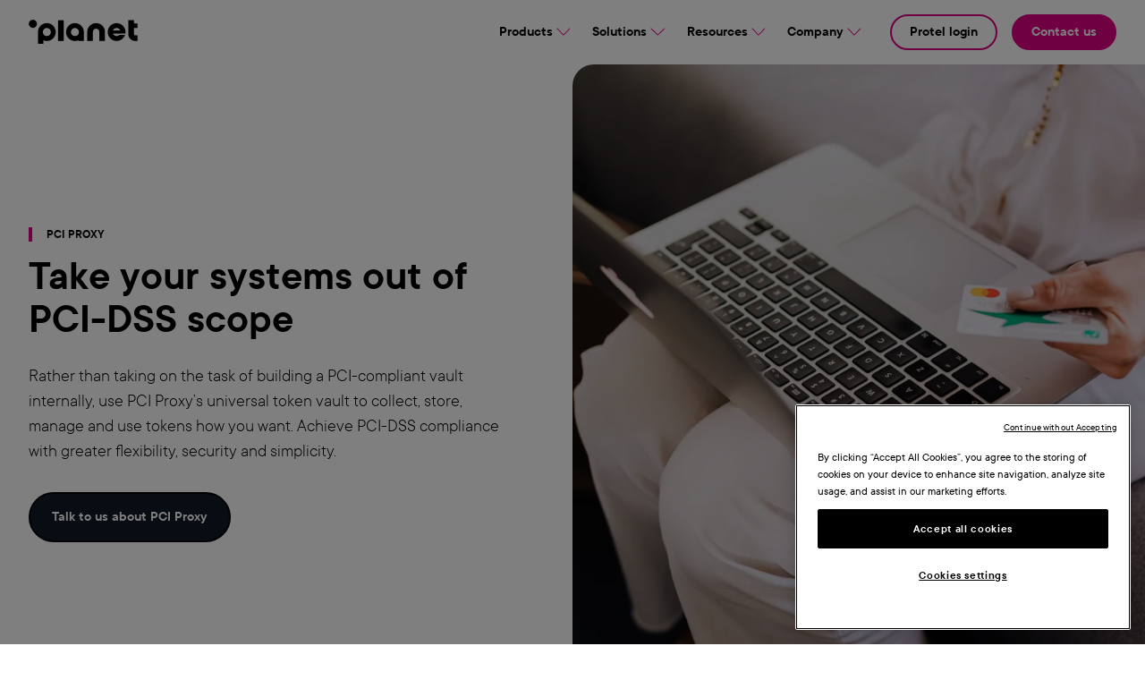

--- FILE ---
content_type: text/html; charset=UTF-8
request_url: https://www.weareplanet.com/pci-proxy
body_size: 25477
content:
<!DOCTYPE html>
<!--[if IE 8 ]><html class="coh-ie8"  lang="en" dir="ltr" prefix="og: https://ogp.me/ns#"> <![endif]-->
<!--[if IE 9 ]><html class="coh-ie9"  lang="en" dir="ltr" prefix="og: https://ogp.me/ns#"> <![endif]-->
<!--[if (gt IE 9)|!(IE)]><!--> <html lang="en" dir="ltr" prefix="og: https://ogp.me/ns#"> <!--<![endif]-->
<head>
    <meta charset="utf-8" />
<script>(function(w,d,s,l,i){w[l]=w[l]||[];w[l].push({'gtm.start':
new Date().getTime(),event:'gtm.js'});var f=d.getElementsByTagName(s)[0],
j=d.createElement(s),dl=l!='dataLayer'?'&amp;l='+l:'';j.async=true;j.src=
'https://www.googletagmanager.com/gtm.js?id='+i+dl;f.parentNode.insertBefore(j,f);
})(window,document,'script','dataLayer','GTM-TTNX4Q2');
</script>
<meta name="description" content="Simplify PCI-DSS compliance with PCI Proxy&#039;s universal token vault. Securely collect, store, and use payment data tokens across all integrations, reducing scope and costs." />
<link rel="canonical" href="https://www.weareplanet.com/pci-proxy" />
<link rel="image_src" href="https://www.weareplanet.com/sites/default/files/images/planet-hero-default.jpg" />
<meta property="og:image" content="https://www.weareplanet.com/sites/default/files/images/planet-hero-default.jpg" />
<meta property="og:image:url" content="https://www.weareplanet.com/sites/default/files/images/planet-hero-default.jpg" />
<meta name="Generator" content="Drupal 10 (https://www.drupal.org)" />
<meta name="MobileOptimized" content="width" />
<meta name="HandheldFriendly" content="true" />
<meta name="viewport" content="width=device-width, initial-scale=1.0" />
<script type="application/ld+json">{
    "@context": "https://schema.org",
    "@graph": [
        {
            "@type": "Article",
            "@id": "https://www.weareplanet.com/pci-proxy",
            "name": "PCI Proxy",
            "isAccessibleForFree": "True",
            "author": {
                "@type": "Organization",
                "@id": "https://www.weareplanet.com/",
                "logo": {
                    "@type": "ImageObject",
                    "url": "https://www.weareplanet.com/sites/default/files/styles/webp/public/2022-11/Planet%20Logo.png.webp?itok=VWXtEVb7"
                }
            }
        }
    ]
}</script>
<script src="https://www.google.com/recaptcha/api.js?hl=en" async defer></script>
<script src="https://www.google.com/recaptcha/api.js" async defer></script>
<link rel="icon" href="/sites/default/files/favicon.ico" type="image/vnd.microsoft.icon" />
<link rel="alternate" hreflang="en" href="https://www.weareplanet.com/pci-proxy" />
<link rel="alternate" hreflang="es" href="https://www.weareplanet.com/es/cumplimiento-PCI" />
<link rel="alternate" hreflang="fr" href="https://www.weareplanet.com/fr/pci-proxy" />
<link rel="alternate" hreflang="it" href="https://www.weareplanet.com/it/pci-proxy" />
<link rel="alternate" hreflang="de" href="https://www.weareplanet.com/de/pci-proxy" />

    <title>PCI Proxy | Planet</title>
    <link rel="stylesheet" media="all" href="/sites/default/files/css/css_pbRQJMc5BG24PG-3IUj0mRTFSRy2ivAd-XBM-htYUtU.css?delta=0&amp;language=en&amp;theme=cohesion_theme&amp;include=[base64]" />
<link rel="stylesheet" media="all" href="/sites/default/files/css/css_IL2aFcxKTdkieo4XWoN9ZulcVSTZ9SZPJCaex2W8uIw.css?delta=1&amp;language=en&amp;theme=cohesion_theme&amp;include=[base64]" />

    
    <cohesion-placeholder></cohesion-placeholder>
</head>
<body class="plnt-css-pci-proxy pci-proxy path-node page-node-type-page">
<a href="#main-content" class="visually-hidden focusable skip-link">
    Skip to main content
</a>
<noscript><iframe src="https://www.googletagmanager.com/ns.html?id=GTM-TTNX4Q2" height="0" width="0" style="display:none;visibility:hidden;"></iframe>
</noscript>
  <div class="dialog-off-canvas-main-canvas" data-off-canvas-main-canvas>
                   <div>
      

<div class="megamenu-complex-container">
  <header class='megamenu-header'>
    <div class="inside-header-container">
            <a class="megamenu-link go-home" href="/">
                        <img width="122" height="27" id="planet-logo" src="/resources/logo/planet_logo.svg" alt="Planet Logo" class="planet-logo">
              </a>
              <div class="header-menus">
                <nav class="header-menu main-menu">
                                      <span id="products" class="business-li megamenu-link">
                 <a class="megamenu-link business-link" href="javascript:void(0);">Products
                  <img id="products_img" src="/resources/icons/arrow-down.svg" alt="Icon pointing down"/>
                 </a>
               </span>
                                      <span id="solutions" class="business-li megamenu-link">
                 <a class="megamenu-link business-link" href="javascript:void(0);">Solutions
                  <img id="solutions_img" src="/resources/icons/arrow-down.svg" alt="Icon pointing down"/>
                 </a>
               </span>
                                      <span id="resources" class="business-li megamenu-link">
                 <a class="megamenu-link business-link" href="javascript:void(0);">Resources
                  <img id="resources_img" src="/resources/icons/arrow-down.svg" alt="Icon pointing down"/>
                 </a>
               </span>
                                      <span id="company" class="business-li megamenu-link">
                 <a class="megamenu-link business-link" href="javascript:void(0);">Company
                  <img id="company_img" src="/resources/icons/arrow-down.svg" alt="Icon pointing down"/>
                 </a>
               </span>
                                  </nav>
                <nav class="header-menu secondary-planet-menu">
                                      <span class="track-my-refund-menu-item protel-login">
                      <a class="megamenu-link" target="_blank"  href="https://app.protel.net">Protel login</a>
                    </span>
                                      <span class="track-my-refund-menu-item contact-us">
                      <a class="megamenu-link"  href="/contact">Contact us</a>
                    </span>
                                  </nav>
              </div>
    </div>
    <div class="inside-header-container--mobile-and-tablet">
            <a class="megamenu-link go-home" href="/">
                        <img id="planet-logo--mobile-and-tablet" src="/resources/logo/planet_logo.svg" alt="Planet Logo" class="planet-logo">
              </a>
              <span class="go-back-span display-none--desktop display-none">
         <a class="megamenu-link go-back-to-first-level display-none--desktop" href="#">
         <img src="/resources/icons/arrow-left.svg" alt="Go back icon" class="arrow-left">
         </a>
         Back
         </span>
              <img src="/resources/icons/hamburger-menu.svg" alt="Hamburger Menu" class="hamburger-menu">
              <img src="/resources/icons/closing-x.svg" alt="Close menu icon." class="close-hamburger-menu display-none rotate-right">
    </div>
  </header>
  <div class="megamenu-products__desktop display-none">
    <div class="megamenu-column megamenu-column--left">
      <span class="megamenu-column__title">Accept payments</span>
              <div class="megamenu-column__item">
          <a class="megamenu-link" href="/online-payments">
            <img class="megamenu-column__icon megamenu-column__icon__arrow" src="/resources/icons/white-arrow.svg"/>
            <span class="megamenu-column__mini-header">Online</span>
            <span class="megamenu-column__mini-text">Accept payments on your website, mobile app or via a secure link</span>
          </a>
        </div>
              <div class="megamenu-column__item">
          <a class="megamenu-link" href="/in-person-payments">
            <img class="megamenu-column__icon megamenu-column__icon__arrow" src="/resources/icons/home.svg"/>
            <span class="megamenu-column__mini-header">In-person</span>
            <span class="megamenu-column__mini-text">Take in-person payments inside, outside or on-the-go</span>
          </a>
        </div>
              <div class="megamenu-column__item">
          <a class="megamenu-link" href="/payments">
            <img class="megamenu-column__icon megamenu-column__icon__arrow" src="/resources/icons/accept-payments.svg"/>
            <span class="megamenu-column__mini-header">Accept payments</span>
            <span class="megamenu-column__mini-text">One partner to accept payments anywhere, anytime</span>
          </a>
        </div>
          </div>

    <div class="megamenu-column megamenu-column--grey megamenu-column--center">
      <span class="megamenu-column__title">Software for hospitality</span>
              <div class="megamenu-column__item">
          <a class="megamenu-link" href="/hotel-pms">
            <img class="megamenu-column__icon megamenu-column__icon__arrow" src="/resources/icons/bed.svg"/>
            <span class="megamenu-column__mini-header">Property Management System</span>
            <span class="megamenu-column__mini-text">Manage your day-to-day hotel operations easily and securely</span>
          </a>
        </div>
              <div class="megamenu-column__item">
          <a class="megamenu-link" href="/hotel-networking">
            <img class="megamenu-column__icon megamenu-column__icon__arrow" src="/resources/icons/wifi.svg"/>
            <span class="megamenu-column__mini-header">Hospitality network</span>
            <span class="megamenu-column__mini-text">Enterprise Wi-Fi, in-room entertainment, and fully managed hotel infrastructure</span>
          </a>
        </div>
            <span class="megamenu-column__title megamenu-column__title--mt32px">Software for retail</span>
              <div class="megamenu-column__item">
          <a class="megamenu-link" href="/order-management-system">
            <img class="megamenu-column__icon megamenu-column__icon__arrow" src="/resources/icons/shopping_cart.svg"/>
            <span class="megamenu-column__mini-header">Order Management Software</span>
            <span class="megamenu-column__mini-text">Fulfil online orders from your store efficiently</span>
          </a>
        </div>
          </div>
    <div class="megamenu-column megamenu-column--center">
      <span class="megamenu-column__title">Serve any customer</span>
              <div class="megamenu-column__item">
          <a class="megamenu-link" href="/dcc">
            <img class="megamenu-column__icon megamenu-column__icon__arrow" src="/resources/icons/dcc.svg"/>
            <span class="megamenu-column__mini-header">Dynamic Currency Conversion</span>
            <span class="megamenu-column__mini-text">Localise the checkout experience for international customers</span>
          </a>
        </div>
              <div class="megamenu-column__item">
          <a class="megamenu-link" href="/multi-currency-pricing">
            <img class="megamenu-column__icon megamenu-column__icon__arrow" src="/resources/icons/dollar.svg"/>
            <span class="megamenu-column__mini-header">Multi Currency Pricing</span>
            <span class="megamenu-column__mini-text">Localise the browsing experience for international customers.</span>
          </a>
        </div>
              <div class="megamenu-column__item">
          <a class="megamenu-link" href="/payment-methods">
            <img class="megamenu-column__icon megamenu-column__icon__arrow" src="/resources/icons/cards.svg"/>
            <span class="megamenu-column__mini-header">Payment methods</span>
            <span class="megamenu-column__mini-text">Explore payment options for your checkout.</span>
          </a>
        </div>
          </div>
    <div class="lavender-metacontainer">
      <div class="megamenu-column megamenu-column--lavender magamenu-column--right">
        <span class="megamenu-column__title">Tax Free for merchants</span>
                  <div class="megamenu-column__item">
            <a class="megamenu-link" href="/vat-refund">
              <img class="megamenu-column__icon megamenu-column__icon__arrow" src="/resources/icons/issuing.svg"/>
              <span class="megamenu-column__mini-header">Issuing</span>
              <span class="megamenu-column__mini-text">Issue Tax Free forms – at scale</span>
            </a>
          </div>
                  <div class="megamenu-column__item">
            <a class="megamenu-link" target="_blank" href="https://www.planetpayment.com/shopper-journey">
              <img class="megamenu-column__icon megamenu-column__icon__arrow" src="/resources/icons/plug.svg"/>
              <span class="megamenu-column__mini-header">Shopper journey</span>
              <span class="megamenu-column__mini-text">Track VAT refunds near real-time.</span>
            </a>
          </div>
                <span class="megamenu-column__title megamenu-column__title--taxfree-for-shoppers">Tax Free for Shoppers</span>
        <span class="track-my-refund-menu-item megamenu-cta-button">
            <a class="megamenu-link" href="https://www.planetpayment.com/track-my-refund" target="_blank">Track my refund</a>
            </span>
      </div>
    </div>
  </div>

  <div class="megamenu-solutions__desktop display-none">
          <div class="megamenu-solutions megamenu-solutions-retail">
        <a class="megamenu-link" class="big-box-link" href="/retail">
          <img class="solutions-column__icon" src="/resources/icons/Retail.svg"/>
          <div class="megamenu-solutions__middle-layer">
            <div class="ttl-and-txt">
              <div class="solutions-column__title">Retail</div>
              <div class="solutions-column__text">Bring your payments, Tax Free, and OMS together with Planet</div>
            </div>
            <div class="megamenu-solutions__image_container">
              <img src="/resources/icons/arrow_west_north.svg">
            </div>
          </div>
        </a>
      </div>
          <div class="megamenu-solutions megamenu-solutions-hospitality">
        <a class="megamenu-link" class="big-box-link" href="/hospitality">
          <img class="solutions-column__icon" src="/resources/icons/Hospitality_Changed.svg"/>
          <div class="megamenu-solutions__middle-layer">
            <div class="ttl-and-txt">
              <div class="solutions-column__title">Hospitality</div>
              <div class="solutions-column__text">Payments and Software for hotels, bars, restaurants and quick service outlets</div>
            </div>
            <div class="megamenu-solutions__image_container">
              <img src="/resources/icons/arrow_west_north.svg">
            </div>
          </div>
        </a>
      </div>
          <div class="megamenu-solutions megamenu-solutions-travel">
        <a class="megamenu-link" class="big-box-link" href="/travel">
          <img class="solutions-column__icon" src="/resources/icons/car.svg"/>
          <div class="megamenu-solutions__middle-layer">
            <div class="ttl-and-txt">
              <div class="solutions-column__title">Travel</div>
              <div class="solutions-column__text">Create smoother payments journeys</div>
            </div>
            <div class="megamenu-solutions__image_container">
              <img src="/resources/icons/arrow_west_north.svg">
            </div>
          </div>
        </a>
      </div>
      </div>
  <div class="megamenu-resources__desktop display-none">
    <div class="navigation-items navigation-items--first">
              <div class="navigation-item navigation-item--blogs">
          <a class="megamenu-link" href="/blog">
            <div class="megamenu-column__mini-header">Blogs</div>
            <div class="megamenu-column__mini-text">Read about the latest insights, trends and topics from Planet</div>
          </a>
        </div>
              <div class="navigation-item navigation-item--customers">
          <a class="megamenu-link" href="/case-studies">
            <div class="megamenu-column__mini-header">Customer stories</div>
            <div class="megamenu-column__mini-text">Discover why businesses around the world choose Planet</div>
          </a>
        </div>
              <div class="navigation-item navigation-item--customer-resources">
          <a class="megamenu-link" href="/customer-resources-library">
            <div class="megamenu-column__mini-header">Customer resources</div>
            <div class="megamenu-column__mini-text">Committed to exceptional support and resources for a seamless experience</div>
          </a>
        </div>
              <div class="navigation-item navigation-item--partners">
          <a class="megamenu-link" href="/partners">
            <div class="megamenu-column__mini-header">Partners</div>
            <div class="megamenu-column__mini-text">Meet the partners we work with to bring more to the end customer</div>
          </a>
        </div>
          </div>
    <div class="navigation-items navigation-items--second">
              <div class="navigation-item navigation-item--ebooks">
                      <a class="megamenu-link" href="/ebooks">
              <div class="megamenu-column__mini-header">Guides & reports</div>
              <div class="megamenu-column__mini-text">Discover valuable industry insights in our latest guides and e-books</div>
            </a>
                  </div>
              <div class="navigation-item navigation-item--partners">
                                    <a class="megamenu-link" target="_blank" href="https://ecampus.weareplanet.com/local/coursecatalogue/index.php?categoryid=4">
                <div class="megamenu-column__mini-header">Planet ecampus</div>
                <div class="megamenu-column__mini-text">Browse our wide range of courses designed to enhance your knowledge of Planet’s products</div>
              </a>
                              </div>
            <div class="navigation-item"></div>
      <div class="navigation-item"></div>
      <div class="navigation-item"></div>
    </div>
    <div class="last-four-case-studies">
      <div class="megamenu-column__title">Featured customer stories</div>
      <div class="iteration-container">
                  <a class="megamenu-link" href="/case-studies/autosense-ev-charging">
            <div class="last-four-case-studies__case_study">
              <div class="four-last-case-studies__item" style="background: url('/sites/default/files/styles/wide/public/2025-12/0L1A3478%20%281%29.jpg.webp'); background-size: cover; background-repeat: no-repeat; background-position: center;"></div>
              <span class="megamenu-column__mini-header">How autoSense accelerated EV charging innovation with Planet’s Datatrans platform </span>
            </div>
          </a>
                  <a class="megamenu-link" href="/case-studies/bergwelt-grindelwald-resort">
            <div class="last-four-case-studies__case_study">
              <div class="four-last-case-studies__item" style="background: url('/sites/default/files/styles/wide/public/2025-11/_01_Bergwelt%20Grindelwald_Alpine%20Design%20Resort%20%281%29%20%281%29.jpg.webp'); background-size: cover; background-repeat: no-repeat; background-position: center;"></div>
              <span class="megamenu-column__mini-header">How Bergwelt Grindelwald resort doubled its reservations with Protel PMS &amp; Canary messaging </span>
            </div>
          </a>
                  <a class="megamenu-link" href="/case-studies/keadeen-hotel">
            <div class="last-four-case-studies__case_study">
              <div class="four-last-case-studies__item" style="background: url('/sites/default/files/styles/wide/public/2025-08/02-keadeen-spring-2019-scaled.jpg.webp'); background-size: cover; background-repeat: no-repeat; background-position: center;"></div>
              <span class="megamenu-column__mini-header">Genuine Irish Hospitality at The Keadeen Hotel, powered by HotSoft PMS </span>
            </div>
          </a>
                  <a class="megamenu-link" href="/case-study/coventry-building-society-arena">
            <div class="last-four-case-studies__case_study">
              <div class="four-last-case-studies__item" style="background: url('/sites/default/files/styles/wide/public/2025-08/CBS%201.jpg.webp'); background-size: cover; background-repeat: no-repeat; background-position: center;"></div>
              <span class="megamenu-column__mini-header">How Planet powers fast, flexible payments with Oracle Simphony at Coventry Building Society Arena </span>
            </div>
          </a>
              </div>
    </div>
  </div>
  <div class="megamenu-company__desktop display-none">
    <div class="navigation-items">
              <div class="navigation-item navigation-item--about">
          <a class="megamenu-link" href="/about">
            <div class="megamenu-column__mini-header">About us</div>
            <div class="megamenu-column__mini-text">Find out more about Planet, our integrated solutions, and who we serve</div>
          </a>
        </div>
              <div class="navigation-item navigation-item--newsroom">
          <a class="megamenu-link" href="/news">
            <div class="megamenu-column__mini-header">Newsroom</div>
            <div class="megamenu-column__mini-text">Find resources and Planet contact details for press and media</div>
          </a>
        </div>
              <div class="navigation-item navigation-item--careers">
          <a class="megamenu-link" href="/events">
            <div class="megamenu-column__mini-header">Planet events</div>
            <div class="megamenu-column__mini-text">Join us at global industry events and discover how Planet is shaping the future of payments and software</div>
          </a>
        </div>
              <div class="navigation-item navigation-item--support">
          <a class="megamenu-link" href="/support">
            <div class="megamenu-column__mini-header">Support</div>
            <div class="megamenu-column__mini-text">Get in touch with us today for local support in your country</div>
          </a>
        </div>
          </div>
  </div>
</div>
<!-- Megamenu for mobile and tablet -->
<div class="megamenu-mobile-and-tablets display-none">
  <div class="merged-menu-items">
    <a class="arrow-right-anchor megamenu-link" id="anchor-products" href="javascript:void(0);" alt="An arrow pointing right.">Products
      <img src="/resources/icons/arrow-right-megamenu.svg" alt="An arrow pointing right."></a>
    <a class="arrow-right-anchor megamenu-link" id="anchor-solutions" href="javascript:void(0);" alt="An arrow pointing right.">Solutions
      <img src="/resources/icons/arrow-right-megamenu.svg" alt="An arrow pointing right."></a>
    <a class="arrow-right-anchor megamenu-link" id="anchor-resources" href="javascript:void(0);" alt="An arrow pointing right.">Resources
      <img src="/resources/icons/arrow-right-megamenu.svg" alt="An arrow pointing right."></a>
    <a class="arrow-right-anchor megamenu-link" id="anchor-company" href="javascript:void(0);" alt="An arrow pointing right.">Company
      <img src="/resources/icons/arrow-right-megamenu.svg" alt="An arrow pointing right."></a>
    <span class="protel-login">
      <a class="megamenu-link" target="_blank" href="https://app.protel.net">Protel login</a>
      </span>
    <span class="contact-us">
              <a class="megamenu-link" href="/contact">Contact us</a>
            </span>
  </div>
  <div class="megamenu-mobile-and-tablets__container megamenu-mobile-and-tablets__container--products display-none">
    <div class="megamenu-column megamenu-column--left">
      <span class="megamenu-column__title">Accept payments</span>
              <div class="megamenu-column__item">
          <a class="megamenu-link" href="/online-payments">
            <div class="img-and-mini-header-container">
              <div class="img-and-mini-header-sub-container">
                <div class="img-wrapper">
                  <img class="megamenu-column__icon megamenu-column__icon__arrow" src="/resources/icons/white-arrow.svg"/>
                </div>
                <span class="megamenu-column__mini-header">Online</span>
              </div>
              <img src="/resources/icons/arrow-right-megamenu.svg" alt="An arrow pointing right.">
            </div>
            <span class="megamenu-column__mini-text">Accept payments on your website, mobile app or via a secure link</span>
          </a>
        </div>
              <div class="megamenu-column__item">
          <a class="megamenu-link" href="/in-person-payments">
            <div class="img-and-mini-header-container">
              <div class="img-and-mini-header-sub-container">
                <div class="img-wrapper">
                  <img class="megamenu-column__icon megamenu-column__icon__arrow" src="/resources/icons/home.svg"/>
                </div>
                <span class="megamenu-column__mini-header">In-person</span>
              </div>
              <img src="/resources/icons/arrow-right-megamenu.svg" alt="An arrow pointing right.">
            </div>
            <span class="megamenu-column__mini-text">Take in-person payments inside, outside or on-the-go</span>
          </a>
        </div>
              <div class="megamenu-column__item">
          <a class="megamenu-link" href="/payments">
            <div class="img-and-mini-header-container">
              <div class="img-and-mini-header-sub-container">
                <div class="img-wrapper">
                  <img class="megamenu-column__icon megamenu-column__icon__arrow" src="/resources/icons/accept-payments.svg"/>
                </div>
                <span class="megamenu-column__mini-header">Accept payments</span>
              </div>
              <img src="/resources/icons/arrow-right-megamenu.svg" alt="An arrow pointing right.">
            </div>
            <span class="megamenu-column__mini-text">One partner to accept payments anywhere, anytime</span>
          </a>
        </div>
          </div>
    <div class="megamenu-column megamenu-column--grey megamenu-column--center">
      <span class="megamenu-column__title">Software for Hospitality</span>
              <div class="megamenu-column__item">
          <a class="megamenu-link" href="/hotel-pms">
            <div class="img-and-mini-header-container">
              <div class="img-and-mini-header-sub-container">
                <div class="img-wrapper">
                  <img class="megamenu-column__icon megamenu-column__icon__arrow" src="/resources/icons/bed.svg"/>
                </div>
                <span class="megamenu-column__mini-header">Property Management System</span>
              </div>
              <img src="/resources/icons/arrow-right-megamenu.svg" alt="An arrow pointing right.">
            </div>
            <span class="megamenu-column__mini-text">Manage your day-to-day hotel operations easily and securely</span>
          </a>
        </div>
              <div class="megamenu-column__item">
          <a class="megamenu-link" href="/hotel-networking">
            <div class="img-and-mini-header-container">
              <div class="img-and-mini-header-sub-container">
                <div class="img-wrapper">
                  <img class="megamenu-column__icon megamenu-column__icon__arrow" src="/resources/icons/wifi.svg"/>
                </div>
                <span class="megamenu-column__mini-header">Hospitality network</span>
              </div>
              <img src="/resources/icons/arrow-right-megamenu.svg" alt="An arrow pointing right.">
            </div>
            <span class="megamenu-column__mini-text">Enterprise Wi-Fi, in-room entertainment, and fully managed hotel infrastructure</span>
          </a>
        </div>
            <span class="megamenu-column__title">Software for Retail</span>
              <div class="megamenu-column__item">
          <a class="megamenu-link" href="/order-management-system">
            <div class="img-and-mini-header-container">
              <div class="img-and-mini-header-sub-container">
                <div class="img-wrapper">
                  <img class="megamenu-column__icon megamenu-column__icon__arrow" src="/resources/icons/shopping_cart.svg"/>
                </div>
                <span class="megamenu-column__mini-header">Order Management Software</span>
              </div>
              <img src="/resources/icons/arrow-right-megamenu.svg" alt="An arrow pointing right.">
            </div>
            <span class="megamenu-column__mini-text">Fulfil online orders from your store efficiently</span>
          </a>
        </div>
          </div>
    <div class="megamenu-column megamenu-column--center">
      <span class="megamenu-column__title">Serve any customer</span>
              <div class="megamenu-column__item">
          <a class="megamenu-link" href="/dcc">
            <div class="img-and-mini-header-container">
              <div class="img-and-mini-header-sub-container">
                <div class="img-wrapper">
                  <img class="megamenu-column__icon megamenu-column__icon__arrow" src="/resources/icons/dcc.svg"/>
                </div>
                <span class="megamenu-column__mini-header">Dynamic Currency Conversion</span>
              </div>
              <img src="/resources/icons/arrow-right-megamenu.svg" alt="An arrow pointing right.">
            </div>
            <span class="megamenu-column__mini-text">Localise the checkout experience for international customers</span>
          </a>
        </div>
              <div class="megamenu-column__item">
          <a class="megamenu-link" href="/multi-currency-pricing">
            <div class="img-and-mini-header-container">
              <div class="img-and-mini-header-sub-container">
                <div class="img-wrapper">
                  <img class="megamenu-column__icon megamenu-column__icon__arrow" src="/resources/icons/dollar.svg"/>
                </div>
                <span class="megamenu-column__mini-header">Multi Currency Pricing</span>
              </div>
              <img src="/resources/icons/arrow-right-megamenu.svg" alt="An arrow pointing right.">
            </div>
            <span class="megamenu-column__mini-text">Localise the browsing experience for international customers.</span>
          </a>
        </div>
              <div class="megamenu-column__item">
          <a class="megamenu-link" href="/payment-methods">
            <div class="img-and-mini-header-container">
              <div class="img-and-mini-header-sub-container">
                <div class="img-wrapper">
                  <img class="megamenu-column__icon megamenu-column__icon__arrow" src="/resources/icons/cards.svg"/>
                </div>
                <span class="megamenu-column__mini-header">Payment methods</span>
              </div>
              <img src="/resources/icons/arrow-right-megamenu.svg" alt="An arrow pointing right.">
            </div>
            <span class="megamenu-column__mini-text">Explore payment options for your checkout.</span>
          </a>
        </div>
          </div>
    <div class="lavender-metacontainer">
      <div class="megamenu-column megamenu-column--lavender magamenu-column--right">
        <span class="megamenu-column__title">Tax Free for Merchants</span>
                  <div class="megamenu-column__item">
            <a class="megamenu-link" href="/vat-refund">
              <div class="img-and-mini-header-container">
                <div class="img-and-mini-header-sub-container">
                  <div class="img-wrapper">
                    <img class="megamenu-column__icon megamenu-column__icon__arrow" src="/resources/icons/issuing.svg"/>
                  </div>
                  <span class="megamenu-column__mini-header">Issuing</span>
                </div>
                <img src="/resources/icons/arrow-right-megamenu.svg" alt="An arrow pointing right.">
              </div>
              <span class="megamenu-column__mini-text">Issue Tax Free forms – at scale</span>
            </a>
          </div>
                  <div class="megamenu-column__item">
            <a class="megamenu-link" target="_blank" href="https://www.planetpayment.com/shopper-journey">
              <div class="img-and-mini-header-container">
                <div class="img-and-mini-header-sub-container">
                  <div class="img-wrapper">
                    <img class="megamenu-column__icon megamenu-column__icon__arrow" src="/resources/icons/plug.svg"/>
                  </div>
                  <span class="megamenu-column__mini-header">Shopper journey</span>
                </div>
                <img src="/resources/icons/arrow-right-megamenu.svg" alt="An arrow pointing right.">
              </div>
              <span class="megamenu-column__mini-text">Track VAT refunds near real-time.</span>
            </a>
          </div>
                <span class="megamenu-column__title megamenu-column__title--taxfree-for-shoppers">Tax Free for Shoppers</span>
        <span class="track-my-refund-menu-item megamenu-cta-button">
            <a class="megamenu-link" target="_blank" href="https://www.planetpayment.com/track-my-refund">Track my refund</a>
            </span>
      </div>
    </div>
  </div>
  <div class="megamenu-mobile-and-tablets__container megamenu-mobile-and-tablets__container--solutions display-none">
          <div class="megamenu-solutions megamenu-solutions-retail">
        <a class="megamenu-link" class="big-box-link" href="/retail">
          <img class="solutions-column__icon" src="/resources/icons/Retail.svg"/>
          <div class="megamenu-solutions__middle-layer">
            <div class="ttl-and-txt">
              <div class="solutions-column__title">Retail</div>
              <div class="solutions-column__text">Bring your payments, Tax Free, and OMS together with Planet</div>
            </div>
            <div class="megamenu-solutions__image_container">
              <img src="/resources/icons/arrow_west_north.svg">
            </div>
          </div>
        </a>
      </div>
          <div class="megamenu-solutions megamenu-solutions-hospitality">
        <a class="megamenu-link" class="big-box-link" href="/hospitality">
          <img class="solutions-column__icon" src="/resources/icons/Hospitality_Changed.svg"/>
          <div class="megamenu-solutions__middle-layer">
            <div class="ttl-and-txt">
              <div class="solutions-column__title">Hospitality</div>
              <div class="solutions-column__text">Payments and Software for hotels, bars, restaurants and quick service outlets</div>
            </div>
            <div class="megamenu-solutions__image_container">
              <img src="/resources/icons/arrow_west_north.svg">
            </div>
          </div>
        </a>
      </div>
          <div class="megamenu-solutions megamenu-solutions-travel">
        <a class="megamenu-link" class="big-box-link" href="/travel">
          <img class="solutions-column__icon" src="/resources/icons/car.svg"/>
          <div class="megamenu-solutions__middle-layer">
            <div class="ttl-and-txt">
              <div class="solutions-column__title">Travel</div>
              <div class="solutions-column__text">Create smoother payments journeys</div>
            </div>
            <div class="megamenu-solutions__image_container">
              <img src="/resources/icons/arrow_west_north.svg">
            </div>
          </div>
        </a>
      </div>
      </div>
  <div class="megamenu-mobile-and-tablets__container megamenu-mobile-and-tablets__container--resources display-none">
    <div class="navigation-items">
              <div class="navigation-item navigation-item--blogs">
          <a class="megamenu-link" href="/blog">
            <div class="megamenu-column__mini-header">Blogs</div>
            <div class="megamenu-column__mini-text">Read about the latest insights, trends and topics from Planet</div>
          </a>
        </div>
              <div class="navigation-item navigation-item--customers">
          <a class="megamenu-link" href="/case-studies">
            <div class="megamenu-column__mini-header">Customer stories</div>
            <div class="megamenu-column__mini-text">Discover why businesses around the world choose Planet</div>
          </a>
        </div>
              <div class="navigation-item navigation-item--customer-resources">
          <a class="megamenu-link" href="/customer-resources-library">
            <div class="megamenu-column__mini-header">Customer resources</div>
            <div class="megamenu-column__mini-text">Committed to exceptional support and resources for a seamless experience</div>
          </a>
        </div>
              <div class="navigation-item navigation-item--partners">
          <a class="megamenu-link" href="/partners">
            <div class="megamenu-column__mini-header">Partners</div>
            <div class="megamenu-column__mini-text">Meet the partners we work with to bring more to the end customer</div>
          </a>
        </div>
              <div class="navigation-item navigation-item--ebooks">
          <a class="megamenu-link" href="/ebooks">
            <div class="megamenu-column__mini-header">Guides & reports</div>
            <div class="megamenu-column__mini-text">Discover valuable industry insights in our latest guides and e-books</div>
          </a>
        </div>
              <div class="navigation-item navigation-item--partners">
          <a class="megamenu-link" target="_blank" href="https://ecampus.weareplanet.com/local/coursecatalogue/index.php?categoryid=4">
            <div class="megamenu-column__mini-header">Planet ecampus</div>
            <div class="megamenu-column__mini-text">Browse our wide range of courses designed to enhance your knowledge of Planet’s products</div>
          </a>
        </div>
          </div>
    <div class="last-four-case-studies">
      <div class="megamenu-column__title">Featured customer stories</div>
      <div class="iteration-container">
                          <a class="megamenu-link" href="/case-studies/autosense-ev-charging">
            <div class="last-four-case-studies__case_study">
              <div class="four-last-case-studies__item four-last-case-studies__item--last" style="background: url('/sites/default/files/styles/wide/public/2025-12/0L1A3478%20%281%29.jpg.webp'); background-size: cover; background-repeat: no-repeat; background-position: center;"></div>
                              <span class="megamenu-column__mini-header">How autoSense accelerated EV charging innovation with Planet’s Datatrans platform </span>
                          </div>
          </a>
                  <a class="megamenu-link" href="/case-studies/bergwelt-grindelwald-resort">
            <div class="last-four-case-studies__case_study">
              <div class="four-last-case-studies__item four-last-case-studies__item--last" style="background: url('/sites/default/files/styles/wide/public/2025-11/_01_Bergwelt%20Grindelwald_Alpine%20Design%20Resort%20%281%29%20%281%29.jpg.webp'); background-size: cover; background-repeat: no-repeat; background-position: center;"></div>
                              <span class="megamenu-column__mini-header">How Bergwelt Grindelwald resort doubled its reservations with Protel PMS &amp; Canary messaging </span>
                          </div>
          </a>
                  <a class="megamenu-link" href="/case-studies/keadeen-hotel">
            <div class="last-four-case-studies__case_study">
              <div class="four-last-case-studies__item four-last-case-studies__item--last" style="background: url('/sites/default/files/styles/wide/public/2025-08/02-keadeen-spring-2019-scaled.jpg.webp'); background-size: cover; background-repeat: no-repeat; background-position: center;"></div>
                              <span class="megamenu-column__mini-header">Genuine Irish Hospitality at The Keadeen Hotel, powered by HotSoft PMS </span>
                          </div>
          </a>
                  <a class="megamenu-link" href="/case-study/coventry-building-society-arena">
            <div class="last-four-case-studies__case_study">
              <div class="four-last-case-studies__item four-last-case-studies__item--last" style="background: url('/sites/default/files/styles/wide/public/2025-08/CBS%201.jpg.webp'); background-size: cover; background-repeat: no-repeat; background-position: center;"></div>
                              <span class="megamenu-column__mini-header megamenu-column__mini-header--last">How Planet powers fast, flexible payments with Oracle Simphony at Coventry Building Society Arena </span>
                          </div>
          </a>
              </div>
    </div>
  </div>
  <div class="megamenu-mobile-and-tablets__container megamenu-mobile-and-tablets__container--company display-none">
    <div class="navigation-items">
              <div class="navigation-item navigation-item--about">
          <a class="megamenu-link" href="/about">
            <div class="megamenu-column__mini-header">About us</div>
            <div class="megamenu-column__mini-text">Find out more about Planet, our integrated solutions, and who we serve</div>
          </a>
        </div>
              <div class="navigation-item navigation-item--newsroom">
          <a class="megamenu-link" href="/news">
            <div class="megamenu-column__mini-header">Newsroom</div>
            <div class="megamenu-column__mini-text">Find resources and Planet contact details for press and media</div>
          </a>
        </div>
              <div class="navigation-item navigation-item--careers">
          <a class="megamenu-link" href="/events">
            <div class="megamenu-column__mini-header">Planet events</div>
            <div class="megamenu-column__mini-text">Join us at global industry events and discover how Planet is shaping the future of payments and software</div>
          </a>
        </div>
              <div class="navigation-item navigation-item--support">
          <a class="megamenu-link" href="/support">
            <div class="megamenu-column__mini-header">Support</div>
            <div class="megamenu-column__mini-text">Get in touch with us today for local support in your country</div>
          </a>
        </div>
          </div>
  </div>
</div>
<div id="block-cohesion-theme-content">
  
    
      <div >
		



<div
	class="flex flex-col-reverse md:flex-col relative bg-white paragraph--hero-component">

	<!-- Background container -->
	<div class="relative md:absolute top-0 left-0 w-full h-full">
		<div
			class="max-w-7xl px-4 md:px-8 2xl:px-0 mx-auto grid grid-cols-1 md:grid-cols-2 md:min-h-[700px]">

			<!-- Left content -->
			<div class="md:items-center flex">
				<div class="w-full md:pr-8 lg:pr-16">

											<p class="block text-sm font-semibold leading-4 mt-6 md:mt-4 pl-4 uppercase border-l-4 border-solid border-l-[#E00083] mb-4">
							PCI Proxy
						</p>
					
											<h1 class="mt-4 block font-semibold text-[28px] leading-tight md:leading-[3rem] md:text-5xl">
							Take your systems out of PCI-DSS scope
						</h1>
					
											<div class="mt-4 md:mt-6 font-light leading-[22px] md:leading-[20px] text-[16px] md:text-[20px] hero-desc-paragraph">
							<p>Rather than taking on the task of building a PCI-compliant vault internally, use PCI Proxy’s universal token vault to collect, store, manage and use tokens how you want. Achieve PCI-DSS compliance with greater flexibility, security and simplicity.</p>
						</div>
					
					<!-- CTA buttons -->
											<div class="mt-8 flex flex-col md:flex-row gap-2 md:gap-4">

															<a href="#webform" class="planet-btn-primary-black" >
									Talk to us about PCI Proxy
								</a>
							
							
						</div>
					
				</div>
			</div>

			<div></div>
		</div>
	</div>


	<!-- Media/Form section -->
	<div class=" grid grid-cols-1 md:grid-cols-2 bg-white md:min-h-[700px]">
		<div></div>

						<!-- Image -->
				<div class="rounded-lg md:rounded-l-3xl md:rounded-r-none order-1 md:order-2 bg-gray-200 bg-cover bg-center min-h-[300px] md:min-h-[600px]" style="background-image: url(https://www.weareplanet.com/sites/default/files/styles/max_1300x1300/public/2024-07/Adv%20-%20PCI_1.jpg.webp?itok=PerMRR_K);"></div>
					</div>

	</div>

				<div class="logos-partners py-6 bg-white">
		<div class="swiper swiper-brands">
			<div class="swiper-wrapper">
																
																						<div class="swiper-slide text-center">
																											<div style="background-image: url('/resources/logos/default/sbbcffffs.svg')" class="min-h-[68px] max-w-24 inline-block h-full w-full bg-no-repeat bg-center bg-contain"></div>
																								</div>
													<div class="swiper-slide text-center">
																											<div style="background-image: url('/resources/logos/default/sita.svg')" class="min-h-[68px] max-w-24 inline-block h-full w-full bg-no-repeat bg-center bg-contain"></div>
																								</div>
													<div class="swiper-slide text-center">
																											<div style="background-image: url('/resources/logos/default/pathe.svg')" class="min-h-[68px] max-w-24 inline-block h-full w-full bg-no-repeat bg-center bg-contain"></div>
																								</div>
													<div class="swiper-slide text-center">
																											<div style="background-image: url('/resources/logos/default/hotelbeds.svg')" class="min-h-[68px] max-w-24 inline-block h-full w-full bg-no-repeat bg-center bg-contain"></div>
																								</div>
													<div class="swiper-slide text-center">
																											<div style="background-image: url('/resources/logos/default/holidaycheck.svg')" class="min-h-[68px] max-w-24 inline-block h-full w-full bg-no-repeat bg-center bg-contain"></div>
																								</div>
													<div class="swiper-slide text-center">
																											<div style="background-image: url('/resources/logos/default/heineken.svg')" class="min-h-[68px] max-w-24 inline-block h-full w-full bg-no-repeat bg-center bg-contain"></div>
																								</div>
													<div class="swiper-slide text-center">
																											<div style="background-image: url('/resources/logos/default/sbbcffffs.svg')" class="min-h-[68px] max-w-24 inline-block h-full w-full bg-no-repeat bg-center bg-contain"></div>
																								</div>
													<div class="swiper-slide text-center">
																											<div style="background-image: url('/resources/logos/default/sita.svg')" class="min-h-[68px] max-w-24 inline-block h-full w-full bg-no-repeat bg-center bg-contain"></div>
																								</div>
													<div class="swiper-slide text-center">
																											<div style="background-image: url('/resources/logos/default/pathe.svg')" class="min-h-[68px] max-w-24 inline-block h-full w-full bg-no-repeat bg-center bg-contain"></div>
																								</div>
													<div class="swiper-slide text-center">
																											<div style="background-image: url('/resources/logos/default/hotelbeds.svg')" class="min-h-[68px] max-w-24 inline-block h-full w-full bg-no-repeat bg-center bg-contain"></div>
																								</div>
													<div class="swiper-slide text-center">
																											<div style="background-image: url('/resources/logos/default/holidaycheck.svg')" class="min-h-[68px] max-w-24 inline-block h-full w-full bg-no-repeat bg-center bg-contain"></div>
																								</div>
													<div class="swiper-slide text-center">
																											<div style="background-image: url('/resources/logos/default/heineken.svg')" class="min-h-[68px] max-w-24 inline-block h-full w-full bg-no-repeat bg-center bg-contain"></div>
																								</div>
													<div class="swiper-slide text-center">
																											<div style="background-image: url('/resources/logos/default/sbbcffffs.svg')" class="min-h-[68px] max-w-24 inline-block h-full w-full bg-no-repeat bg-center bg-contain"></div>
																								</div>
													<div class="swiper-slide text-center">
																											<div style="background-image: url('/resources/logos/default/sita.svg')" class="min-h-[68px] max-w-24 inline-block h-full w-full bg-no-repeat bg-center bg-contain"></div>
																								</div>
													<div class="swiper-slide text-center">
																											<div style="background-image: url('/resources/logos/default/pathe.svg')" class="min-h-[68px] max-w-24 inline-block h-full w-full bg-no-repeat bg-center bg-contain"></div>
																								</div>
													<div class="swiper-slide text-center">
																											<div style="background-image: url('/resources/logos/default/hotelbeds.svg')" class="min-h-[68px] max-w-24 inline-block h-full w-full bg-no-repeat bg-center bg-contain"></div>
																								</div>
													<div class="swiper-slide text-center">
																											<div style="background-image: url('/resources/logos/default/holidaycheck.svg')" class="min-h-[68px] max-w-24 inline-block h-full w-full bg-no-repeat bg-center bg-contain"></div>
																								</div>
													<div class="swiper-slide text-center">
																											<div style="background-image: url('/resources/logos/default/heineken.svg')" class="min-h-[68px] max-w-24 inline-block h-full w-full bg-no-repeat bg-center bg-contain"></div>
																								</div>
													<div class="swiper-slide text-center">
																											<div style="background-image: url('/resources/logos/default/sbbcffffs.svg')" class="min-h-[68px] max-w-24 inline-block h-full w-full bg-no-repeat bg-center bg-contain"></div>
																								</div>
													<div class="swiper-slide text-center">
																											<div style="background-image: url('/resources/logos/default/sita.svg')" class="min-h-[68px] max-w-24 inline-block h-full w-full bg-no-repeat bg-center bg-contain"></div>
																								</div>
													<div class="swiper-slide text-center">
																											<div style="background-image: url('/resources/logos/default/pathe.svg')" class="min-h-[68px] max-w-24 inline-block h-full w-full bg-no-repeat bg-center bg-contain"></div>
																								</div>
													<div class="swiper-slide text-center">
																											<div style="background-image: url('/resources/logos/default/hotelbeds.svg')" class="min-h-[68px] max-w-24 inline-block h-full w-full bg-no-repeat bg-center bg-contain"></div>
																								</div>
													<div class="swiper-slide text-center">
																											<div style="background-image: url('/resources/logos/default/holidaycheck.svg')" class="min-h-[68px] max-w-24 inline-block h-full w-full bg-no-repeat bg-center bg-contain"></div>
																								</div>
													<div class="swiper-slide text-center">
																											<div style="background-image: url('/resources/logos/default/heineken.svg')" class="min-h-[68px] max-w-24 inline-block h-full w-full bg-no-repeat bg-center bg-contain"></div>
																								</div>
													<div class="swiper-slide text-center">
																											<div style="background-image: url('/resources/logos/default/sbbcffffs.svg')" class="min-h-[68px] max-w-24 inline-block h-full w-full bg-no-repeat bg-center bg-contain"></div>
																								</div>
													<div class="swiper-slide text-center">
																											<div style="background-image: url('/resources/logos/default/sita.svg')" class="min-h-[68px] max-w-24 inline-block h-full w-full bg-no-repeat bg-center bg-contain"></div>
																								</div>
													<div class="swiper-slide text-center">
																											<div style="background-image: url('/resources/logos/default/pathe.svg')" class="min-h-[68px] max-w-24 inline-block h-full w-full bg-no-repeat bg-center bg-contain"></div>
																								</div>
													<div class="swiper-slide text-center">
																											<div style="background-image: url('/resources/logos/default/hotelbeds.svg')" class="min-h-[68px] max-w-24 inline-block h-full w-full bg-no-repeat bg-center bg-contain"></div>
																								</div>
													<div class="swiper-slide text-center">
																											<div style="background-image: url('/resources/logos/default/holidaycheck.svg')" class="min-h-[68px] max-w-24 inline-block h-full w-full bg-no-repeat bg-center bg-contain"></div>
																								</div>
													<div class="swiper-slide text-center">
																											<div style="background-image: url('/resources/logos/default/heineken.svg')" class="min-h-[68px] max-w-24 inline-block h-full w-full bg-no-repeat bg-center bg-contain"></div>
																								</div>
													<div class="swiper-slide text-center">
																											<div style="background-image: url('/resources/logos/default/sbbcffffs.svg')" class="min-h-[68px] max-w-24 inline-block h-full w-full bg-no-repeat bg-center bg-contain"></div>
																								</div>
													<div class="swiper-slide text-center">
																											<div style="background-image: url('/resources/logos/default/sita.svg')" class="min-h-[68px] max-w-24 inline-block h-full w-full bg-no-repeat bg-center bg-contain"></div>
																								</div>
													<div class="swiper-slide text-center">
																											<div style="background-image: url('/resources/logos/default/pathe.svg')" class="min-h-[68px] max-w-24 inline-block h-full w-full bg-no-repeat bg-center bg-contain"></div>
																								</div>
													<div class="swiper-slide text-center">
																											<div style="background-image: url('/resources/logos/default/hotelbeds.svg')" class="min-h-[68px] max-w-24 inline-block h-full w-full bg-no-repeat bg-center bg-contain"></div>
																								</div>
													<div class="swiper-slide text-center">
																											<div style="background-image: url('/resources/logos/default/holidaycheck.svg')" class="min-h-[68px] max-w-24 inline-block h-full w-full bg-no-repeat bg-center bg-contain"></div>
																								</div>
													<div class="swiper-slide text-center">
																											<div style="background-image: url('/resources/logos/default/heineken.svg')" class="min-h-[68px] max-w-24 inline-block h-full w-full bg-no-repeat bg-center bg-contain"></div>
																								</div>
													<div class="swiper-slide text-center">
																											<div style="background-image: url('/resources/logos/default/sbbcffffs.svg')" class="min-h-[68px] max-w-24 inline-block h-full w-full bg-no-repeat bg-center bg-contain"></div>
																								</div>
													<div class="swiper-slide text-center">
																											<div style="background-image: url('/resources/logos/default/sita.svg')" class="min-h-[68px] max-w-24 inline-block h-full w-full bg-no-repeat bg-center bg-contain"></div>
																								</div>
													<div class="swiper-slide text-center">
																											<div style="background-image: url('/resources/logos/default/pathe.svg')" class="min-h-[68px] max-w-24 inline-block h-full w-full bg-no-repeat bg-center bg-contain"></div>
																								</div>
													<div class="swiper-slide text-center">
																											<div style="background-image: url('/resources/logos/default/hotelbeds.svg')" class="min-h-[68px] max-w-24 inline-block h-full w-full bg-no-repeat bg-center bg-contain"></div>
																								</div>
													<div class="swiper-slide text-center">
																											<div style="background-image: url('/resources/logos/default/holidaycheck.svg')" class="min-h-[68px] max-w-24 inline-block h-full w-full bg-no-repeat bg-center bg-contain"></div>
																								</div>
													<div class="swiper-slide text-center">
																											<div style="background-image: url('/resources/logos/default/heineken.svg')" class="min-h-[68px] max-w-24 inline-block h-full w-full bg-no-repeat bg-center bg-contain"></div>
																								</div>
													<div class="swiper-slide text-center">
																											<div style="background-image: url('/resources/logos/default/sbbcffffs.svg')" class="min-h-[68px] max-w-24 inline-block h-full w-full bg-no-repeat bg-center bg-contain"></div>
																								</div>
													<div class="swiper-slide text-center">
																											<div style="background-image: url('/resources/logos/default/sita.svg')" class="min-h-[68px] max-w-24 inline-block h-full w-full bg-no-repeat bg-center bg-contain"></div>
																								</div>
													<div class="swiper-slide text-center">
																											<div style="background-image: url('/resources/logos/default/pathe.svg')" class="min-h-[68px] max-w-24 inline-block h-full w-full bg-no-repeat bg-center bg-contain"></div>
																								</div>
													<div class="swiper-slide text-center">
																											<div style="background-image: url('/resources/logos/default/hotelbeds.svg')" class="min-h-[68px] max-w-24 inline-block h-full w-full bg-no-repeat bg-center bg-contain"></div>
																								</div>
													<div class="swiper-slide text-center">
																											<div style="background-image: url('/resources/logos/default/holidaycheck.svg')" class="min-h-[68px] max-w-24 inline-block h-full w-full bg-no-repeat bg-center bg-contain"></div>
																								</div>
													<div class="swiper-slide text-center">
																											<div style="background-image: url('/resources/logos/default/heineken.svg')" class="min-h-[68px] max-w-24 inline-block h-full w-full bg-no-repeat bg-center bg-contain"></div>
																								</div>
													<div class="swiper-slide text-center">
																											<div style="background-image: url('/resources/logos/default/sbbcffffs.svg')" class="min-h-[68px] max-w-24 inline-block h-full w-full bg-no-repeat bg-center bg-contain"></div>
																								</div>
													<div class="swiper-slide text-center">
																											<div style="background-image: url('/resources/logos/default/sita.svg')" class="min-h-[68px] max-w-24 inline-block h-full w-full bg-no-repeat bg-center bg-contain"></div>
																								</div>
													<div class="swiper-slide text-center">
																											<div style="background-image: url('/resources/logos/default/pathe.svg')" class="min-h-[68px] max-w-24 inline-block h-full w-full bg-no-repeat bg-center bg-contain"></div>
																								</div>
													<div class="swiper-slide text-center">
																											<div style="background-image: url('/resources/logos/default/hotelbeds.svg')" class="min-h-[68px] max-w-24 inline-block h-full w-full bg-no-repeat bg-center bg-contain"></div>
																								</div>
													<div class="swiper-slide text-center">
																											<div style="background-image: url('/resources/logos/default/holidaycheck.svg')" class="min-h-[68px] max-w-24 inline-block h-full w-full bg-no-repeat bg-center bg-contain"></div>
																								</div>
													<div class="swiper-slide text-center">
																											<div style="background-image: url('/resources/logos/default/heineken.svg')" class="min-h-[68px] max-w-24 inline-block h-full w-full bg-no-repeat bg-center bg-contain"></div>
																								</div>
													<div class="swiper-slide text-center">
																											<div style="background-image: url('/resources/logos/default/sbbcffffs.svg')" class="min-h-[68px] max-w-24 inline-block h-full w-full bg-no-repeat bg-center bg-contain"></div>
																								</div>
													<div class="swiper-slide text-center">
																											<div style="background-image: url('/resources/logos/default/sita.svg')" class="min-h-[68px] max-w-24 inline-block h-full w-full bg-no-repeat bg-center bg-contain"></div>
																								</div>
													<div class="swiper-slide text-center">
																											<div style="background-image: url('/resources/logos/default/pathe.svg')" class="min-h-[68px] max-w-24 inline-block h-full w-full bg-no-repeat bg-center bg-contain"></div>
																								</div>
																								<div class="swiper-slide text-center">
																											<div style="background-image: url('/resources/logos/default/sbbcffffs.svg')" class="min-h-[68px] max-w-24 inline-block h-full w-full bg-no-repeat bg-center bg-contain"></div>
																								</div>
													<div class="swiper-slide text-center">
																											<div style="background-image: url('/resources/logos/default/sita.svg')" class="min-h-[68px] max-w-24 inline-block h-full w-full bg-no-repeat bg-center bg-contain"></div>
																								</div>
													<div class="swiper-slide text-center">
																											<div style="background-image: url('/resources/logos/default/pathe.svg')" class="min-h-[68px] max-w-24 inline-block h-full w-full bg-no-repeat bg-center bg-contain"></div>
																								</div>
													<div class="swiper-slide text-center">
																											<div style="background-image: url('/resources/logos/default/hotelbeds.svg')" class="min-h-[68px] max-w-24 inline-block h-full w-full bg-no-repeat bg-center bg-contain"></div>
																								</div>
													<div class="swiper-slide text-center">
																											<div style="background-image: url('/resources/logos/default/holidaycheck.svg')" class="min-h-[68px] max-w-24 inline-block h-full w-full bg-no-repeat bg-center bg-contain"></div>
																								</div>
													<div class="swiper-slide text-center">
																											<div style="background-image: url('/resources/logos/default/heineken.svg')" class="min-h-[68px] max-w-24 inline-block h-full w-full bg-no-repeat bg-center bg-contain"></div>
																								</div>
													<div class="swiper-slide text-center">
																											<div style="background-image: url('/resources/logos/default/sbbcffffs.svg')" class="min-h-[68px] max-w-24 inline-block h-full w-full bg-no-repeat bg-center bg-contain"></div>
																								</div>
													<div class="swiper-slide text-center">
																											<div style="background-image: url('/resources/logos/default/sita.svg')" class="min-h-[68px] max-w-24 inline-block h-full w-full bg-no-repeat bg-center bg-contain"></div>
																								</div>
													<div class="swiper-slide text-center">
																											<div style="background-image: url('/resources/logos/default/pathe.svg')" class="min-h-[68px] max-w-24 inline-block h-full w-full bg-no-repeat bg-center bg-contain"></div>
																								</div>
													<div class="swiper-slide text-center">
																											<div style="background-image: url('/resources/logos/default/hotelbeds.svg')" class="min-h-[68px] max-w-24 inline-block h-full w-full bg-no-repeat bg-center bg-contain"></div>
																								</div>
													<div class="swiper-slide text-center">
																											<div style="background-image: url('/resources/logos/default/holidaycheck.svg')" class="min-h-[68px] max-w-24 inline-block h-full w-full bg-no-repeat bg-center bg-contain"></div>
																								</div>
													<div class="swiper-slide text-center">
																											<div style="background-image: url('/resources/logos/default/heineken.svg')" class="min-h-[68px] max-w-24 inline-block h-full w-full bg-no-repeat bg-center bg-contain"></div>
																								</div>
													<div class="swiper-slide text-center">
																											<div style="background-image: url('/resources/logos/default/sbbcffffs.svg')" class="min-h-[68px] max-w-24 inline-block h-full w-full bg-no-repeat bg-center bg-contain"></div>
																								</div>
													<div class="swiper-slide text-center">
																											<div style="background-image: url('/resources/logos/default/sita.svg')" class="min-h-[68px] max-w-24 inline-block h-full w-full bg-no-repeat bg-center bg-contain"></div>
																								</div>
													<div class="swiper-slide text-center">
																											<div style="background-image: url('/resources/logos/default/pathe.svg')" class="min-h-[68px] max-w-24 inline-block h-full w-full bg-no-repeat bg-center bg-contain"></div>
																								</div>
													<div class="swiper-slide text-center">
																											<div style="background-image: url('/resources/logos/default/hotelbeds.svg')" class="min-h-[68px] max-w-24 inline-block h-full w-full bg-no-repeat bg-center bg-contain"></div>
																								</div>
													<div class="swiper-slide text-center">
																											<div style="background-image: url('/resources/logos/default/holidaycheck.svg')" class="min-h-[68px] max-w-24 inline-block h-full w-full bg-no-repeat bg-center bg-contain"></div>
																								</div>
													<div class="swiper-slide text-center">
																											<div style="background-image: url('/resources/logos/default/heineken.svg')" class="min-h-[68px] max-w-24 inline-block h-full w-full bg-no-repeat bg-center bg-contain"></div>
																								</div>
													<div class="swiper-slide text-center">
																											<div style="background-image: url('/resources/logos/default/sbbcffffs.svg')" class="min-h-[68px] max-w-24 inline-block h-full w-full bg-no-repeat bg-center bg-contain"></div>
																								</div>
													<div class="swiper-slide text-center">
																											<div style="background-image: url('/resources/logos/default/sita.svg')" class="min-h-[68px] max-w-24 inline-block h-full w-full bg-no-repeat bg-center bg-contain"></div>
																								</div>
													<div class="swiper-slide text-center">
																											<div style="background-image: url('/resources/logos/default/pathe.svg')" class="min-h-[68px] max-w-24 inline-block h-full w-full bg-no-repeat bg-center bg-contain"></div>
																								</div>
													<div class="swiper-slide text-center">
																											<div style="background-image: url('/resources/logos/default/hotelbeds.svg')" class="min-h-[68px] max-w-24 inline-block h-full w-full bg-no-repeat bg-center bg-contain"></div>
																								</div>
													<div class="swiper-slide text-center">
																											<div style="background-image: url('/resources/logos/default/holidaycheck.svg')" class="min-h-[68px] max-w-24 inline-block h-full w-full bg-no-repeat bg-center bg-contain"></div>
																								</div>
													<div class="swiper-slide text-center">
																											<div style="background-image: url('/resources/logos/default/heineken.svg')" class="min-h-[68px] max-w-24 inline-block h-full w-full bg-no-repeat bg-center bg-contain"></div>
																								</div>
													<div class="swiper-slide text-center">
																											<div style="background-image: url('/resources/logos/default/sbbcffffs.svg')" class="min-h-[68px] max-w-24 inline-block h-full w-full bg-no-repeat bg-center bg-contain"></div>
																								</div>
													<div class="swiper-slide text-center">
																											<div style="background-image: url('/resources/logos/default/sita.svg')" class="min-h-[68px] max-w-24 inline-block h-full w-full bg-no-repeat bg-center bg-contain"></div>
																								</div>
													<div class="swiper-slide text-center">
																											<div style="background-image: url('/resources/logos/default/pathe.svg')" class="min-h-[68px] max-w-24 inline-block h-full w-full bg-no-repeat bg-center bg-contain"></div>
																								</div>
													<div class="swiper-slide text-center">
																											<div style="background-image: url('/resources/logos/default/hotelbeds.svg')" class="min-h-[68px] max-w-24 inline-block h-full w-full bg-no-repeat bg-center bg-contain"></div>
																								</div>
													<div class="swiper-slide text-center">
																											<div style="background-image: url('/resources/logos/default/holidaycheck.svg')" class="min-h-[68px] max-w-24 inline-block h-full w-full bg-no-repeat bg-center bg-contain"></div>
																								</div>
													<div class="swiper-slide text-center">
																											<div style="background-image: url('/resources/logos/default/heineken.svg')" class="min-h-[68px] max-w-24 inline-block h-full w-full bg-no-repeat bg-center bg-contain"></div>
																								</div>
													<div class="swiper-slide text-center">
																											<div style="background-image: url('/resources/logos/default/sbbcffffs.svg')" class="min-h-[68px] max-w-24 inline-block h-full w-full bg-no-repeat bg-center bg-contain"></div>
																								</div>
													<div class="swiper-slide text-center">
																											<div style="background-image: url('/resources/logos/default/sita.svg')" class="min-h-[68px] max-w-24 inline-block h-full w-full bg-no-repeat bg-center bg-contain"></div>
																								</div>
													<div class="swiper-slide text-center">
																											<div style="background-image: url('/resources/logos/default/pathe.svg')" class="min-h-[68px] max-w-24 inline-block h-full w-full bg-no-repeat bg-center bg-contain"></div>
																								</div>
													<div class="swiper-slide text-center">
																											<div style="background-image: url('/resources/logos/default/hotelbeds.svg')" class="min-h-[68px] max-w-24 inline-block h-full w-full bg-no-repeat bg-center bg-contain"></div>
																								</div>
													<div class="swiper-slide text-center">
																											<div style="background-image: url('/resources/logos/default/holidaycheck.svg')" class="min-h-[68px] max-w-24 inline-block h-full w-full bg-no-repeat bg-center bg-contain"></div>
																								</div>
													<div class="swiper-slide text-center">
																											<div style="background-image: url('/resources/logos/default/heineken.svg')" class="min-h-[68px] max-w-24 inline-block h-full w-full bg-no-repeat bg-center bg-contain"></div>
																								</div>
													<div class="swiper-slide text-center">
																											<div style="background-image: url('/resources/logos/default/sbbcffffs.svg')" class="min-h-[68px] max-w-24 inline-block h-full w-full bg-no-repeat bg-center bg-contain"></div>
																								</div>
													<div class="swiper-slide text-center">
																											<div style="background-image: url('/resources/logos/default/sita.svg')" class="min-h-[68px] max-w-24 inline-block h-full w-full bg-no-repeat bg-center bg-contain"></div>
																								</div>
													<div class="swiper-slide text-center">
																											<div style="background-image: url('/resources/logos/default/pathe.svg')" class="min-h-[68px] max-w-24 inline-block h-full w-full bg-no-repeat bg-center bg-contain"></div>
																								</div>
													<div class="swiper-slide text-center">
																											<div style="background-image: url('/resources/logos/default/hotelbeds.svg')" class="min-h-[68px] max-w-24 inline-block h-full w-full bg-no-repeat bg-center bg-contain"></div>
																								</div>
													<div class="swiper-slide text-center">
																											<div style="background-image: url('/resources/logos/default/holidaycheck.svg')" class="min-h-[68px] max-w-24 inline-block h-full w-full bg-no-repeat bg-center bg-contain"></div>
																								</div>
													<div class="swiper-slide text-center">
																											<div style="background-image: url('/resources/logos/default/heineken.svg')" class="min-h-[68px] max-w-24 inline-block h-full w-full bg-no-repeat bg-center bg-contain"></div>
																								</div>
													<div class="swiper-slide text-center">
																											<div style="background-image: url('/resources/logos/default/sbbcffffs.svg')" class="min-h-[68px] max-w-24 inline-block h-full w-full bg-no-repeat bg-center bg-contain"></div>
																								</div>
													<div class="swiper-slide text-center">
																											<div style="background-image: url('/resources/logos/default/sita.svg')" class="min-h-[68px] max-w-24 inline-block h-full w-full bg-no-repeat bg-center bg-contain"></div>
																								</div>
													<div class="swiper-slide text-center">
																											<div style="background-image: url('/resources/logos/default/pathe.svg')" class="min-h-[68px] max-w-24 inline-block h-full w-full bg-no-repeat bg-center bg-contain"></div>
																								</div>
													<div class="swiper-slide text-center">
																											<div style="background-image: url('/resources/logos/default/hotelbeds.svg')" class="min-h-[68px] max-w-24 inline-block h-full w-full bg-no-repeat bg-center bg-contain"></div>
																								</div>
													<div class="swiper-slide text-center">
																											<div style="background-image: url('/resources/logos/default/holidaycheck.svg')" class="min-h-[68px] max-w-24 inline-block h-full w-full bg-no-repeat bg-center bg-contain"></div>
																								</div>
													<div class="swiper-slide text-center">
																											<div style="background-image: url('/resources/logos/default/heineken.svg')" class="min-h-[68px] max-w-24 inline-block h-full w-full bg-no-repeat bg-center bg-contain"></div>
																								</div>
													<div class="swiper-slide text-center">
																											<div style="background-image: url('/resources/logos/default/sbbcffffs.svg')" class="min-h-[68px] max-w-24 inline-block h-full w-full bg-no-repeat bg-center bg-contain"></div>
																								</div>
													<div class="swiper-slide text-center">
																											<div style="background-image: url('/resources/logos/default/sita.svg')" class="min-h-[68px] max-w-24 inline-block h-full w-full bg-no-repeat bg-center bg-contain"></div>
																								</div>
													<div class="swiper-slide text-center">
																											<div style="background-image: url('/resources/logos/default/pathe.svg')" class="min-h-[68px] max-w-24 inline-block h-full w-full bg-no-repeat bg-center bg-contain"></div>
																								</div>
													<div class="swiper-slide text-center">
																											<div style="background-image: url('/resources/logos/default/hotelbeds.svg')" class="min-h-[68px] max-w-24 inline-block h-full w-full bg-no-repeat bg-center bg-contain"></div>
																								</div>
													<div class="swiper-slide text-center">
																											<div style="background-image: url('/resources/logos/default/holidaycheck.svg')" class="min-h-[68px] max-w-24 inline-block h-full w-full bg-no-repeat bg-center bg-contain"></div>
																								</div>
													<div class="swiper-slide text-center">
																											<div style="background-image: url('/resources/logos/default/heineken.svg')" class="min-h-[68px] max-w-24 inline-block h-full w-full bg-no-repeat bg-center bg-contain"></div>
																								</div>
													<div class="swiper-slide text-center">
																											<div style="background-image: url('/resources/logos/default/sbbcffffs.svg')" class="min-h-[68px] max-w-24 inline-block h-full w-full bg-no-repeat bg-center bg-contain"></div>
																								</div>
													<div class="swiper-slide text-center">
																											<div style="background-image: url('/resources/logos/default/sita.svg')" class="min-h-[68px] max-w-24 inline-block h-full w-full bg-no-repeat bg-center bg-contain"></div>
																								</div>
													<div class="swiper-slide text-center">
																											<div style="background-image: url('/resources/logos/default/pathe.svg')" class="min-h-[68px] max-w-24 inline-block h-full w-full bg-no-repeat bg-center bg-contain"></div>
																								</div>
																								<div class="swiper-slide text-center">
																											<div style="background-image: url('/resources/logos/default/sbbcffffs.svg')" class="min-h-[68px] max-w-24 inline-block h-full w-full bg-no-repeat bg-center bg-contain"></div>
																								</div>
													<div class="swiper-slide text-center">
																											<div style="background-image: url('/resources/logos/default/sita.svg')" class="min-h-[68px] max-w-24 inline-block h-full w-full bg-no-repeat bg-center bg-contain"></div>
																								</div>
													<div class="swiper-slide text-center">
																											<div style="background-image: url('/resources/logos/default/pathe.svg')" class="min-h-[68px] max-w-24 inline-block h-full w-full bg-no-repeat bg-center bg-contain"></div>
																								</div>
													<div class="swiper-slide text-center">
																											<div style="background-image: url('/resources/logos/default/hotelbeds.svg')" class="min-h-[68px] max-w-24 inline-block h-full w-full bg-no-repeat bg-center bg-contain"></div>
																								</div>
													<div class="swiper-slide text-center">
																											<div style="background-image: url('/resources/logos/default/holidaycheck.svg')" class="min-h-[68px] max-w-24 inline-block h-full w-full bg-no-repeat bg-center bg-contain"></div>
																								</div>
													<div class="swiper-slide text-center">
																											<div style="background-image: url('/resources/logos/default/heineken.svg')" class="min-h-[68px] max-w-24 inline-block h-full w-full bg-no-repeat bg-center bg-contain"></div>
																								</div>
													<div class="swiper-slide text-center">
																											<div style="background-image: url('/resources/logos/default/sbbcffffs.svg')" class="min-h-[68px] max-w-24 inline-block h-full w-full bg-no-repeat bg-center bg-contain"></div>
																								</div>
													<div class="swiper-slide text-center">
																											<div style="background-image: url('/resources/logos/default/sita.svg')" class="min-h-[68px] max-w-24 inline-block h-full w-full bg-no-repeat bg-center bg-contain"></div>
																								</div>
													<div class="swiper-slide text-center">
																											<div style="background-image: url('/resources/logos/default/pathe.svg')" class="min-h-[68px] max-w-24 inline-block h-full w-full bg-no-repeat bg-center bg-contain"></div>
																								</div>
													<div class="swiper-slide text-center">
																											<div style="background-image: url('/resources/logos/default/hotelbeds.svg')" class="min-h-[68px] max-w-24 inline-block h-full w-full bg-no-repeat bg-center bg-contain"></div>
																								</div>
													<div class="swiper-slide text-center">
																											<div style="background-image: url('/resources/logos/default/holidaycheck.svg')" class="min-h-[68px] max-w-24 inline-block h-full w-full bg-no-repeat bg-center bg-contain"></div>
																								</div>
													<div class="swiper-slide text-center">
																											<div style="background-image: url('/resources/logos/default/heineken.svg')" class="min-h-[68px] max-w-24 inline-block h-full w-full bg-no-repeat bg-center bg-contain"></div>
																								</div>
													<div class="swiper-slide text-center">
																											<div style="background-image: url('/resources/logos/default/sbbcffffs.svg')" class="min-h-[68px] max-w-24 inline-block h-full w-full bg-no-repeat bg-center bg-contain"></div>
																								</div>
													<div class="swiper-slide text-center">
																											<div style="background-image: url('/resources/logos/default/sita.svg')" class="min-h-[68px] max-w-24 inline-block h-full w-full bg-no-repeat bg-center bg-contain"></div>
																								</div>
													<div class="swiper-slide text-center">
																											<div style="background-image: url('/resources/logos/default/pathe.svg')" class="min-h-[68px] max-w-24 inline-block h-full w-full bg-no-repeat bg-center bg-contain"></div>
																								</div>
													<div class="swiper-slide text-center">
																											<div style="background-image: url('/resources/logos/default/hotelbeds.svg')" class="min-h-[68px] max-w-24 inline-block h-full w-full bg-no-repeat bg-center bg-contain"></div>
																								</div>
													<div class="swiper-slide text-center">
																											<div style="background-image: url('/resources/logos/default/holidaycheck.svg')" class="min-h-[68px] max-w-24 inline-block h-full w-full bg-no-repeat bg-center bg-contain"></div>
																								</div>
													<div class="swiper-slide text-center">
																											<div style="background-image: url('/resources/logos/default/heineken.svg')" class="min-h-[68px] max-w-24 inline-block h-full w-full bg-no-repeat bg-center bg-contain"></div>
																								</div>
													<div class="swiper-slide text-center">
																											<div style="background-image: url('/resources/logos/default/sbbcffffs.svg')" class="min-h-[68px] max-w-24 inline-block h-full w-full bg-no-repeat bg-center bg-contain"></div>
																								</div>
													<div class="swiper-slide text-center">
																											<div style="background-image: url('/resources/logos/default/sita.svg')" class="min-h-[68px] max-w-24 inline-block h-full w-full bg-no-repeat bg-center bg-contain"></div>
																								</div>
													<div class="swiper-slide text-center">
																											<div style="background-image: url('/resources/logos/default/pathe.svg')" class="min-h-[68px] max-w-24 inline-block h-full w-full bg-no-repeat bg-center bg-contain"></div>
																								</div>
													<div class="swiper-slide text-center">
																											<div style="background-image: url('/resources/logos/default/hotelbeds.svg')" class="min-h-[68px] max-w-24 inline-block h-full w-full bg-no-repeat bg-center bg-contain"></div>
																								</div>
													<div class="swiper-slide text-center">
																											<div style="background-image: url('/resources/logos/default/holidaycheck.svg')" class="min-h-[68px] max-w-24 inline-block h-full w-full bg-no-repeat bg-center bg-contain"></div>
																								</div>
													<div class="swiper-slide text-center">
																											<div style="background-image: url('/resources/logos/default/heineken.svg')" class="min-h-[68px] max-w-24 inline-block h-full w-full bg-no-repeat bg-center bg-contain"></div>
																								</div>
													<div class="swiper-slide text-center">
																											<div style="background-image: url('/resources/logos/default/sbbcffffs.svg')" class="min-h-[68px] max-w-24 inline-block h-full w-full bg-no-repeat bg-center bg-contain"></div>
																								</div>
													<div class="swiper-slide text-center">
																											<div style="background-image: url('/resources/logos/default/sita.svg')" class="min-h-[68px] max-w-24 inline-block h-full w-full bg-no-repeat bg-center bg-contain"></div>
																								</div>
													<div class="swiper-slide text-center">
																											<div style="background-image: url('/resources/logos/default/pathe.svg')" class="min-h-[68px] max-w-24 inline-block h-full w-full bg-no-repeat bg-center bg-contain"></div>
																								</div>
													<div class="swiper-slide text-center">
																											<div style="background-image: url('/resources/logos/default/hotelbeds.svg')" class="min-h-[68px] max-w-24 inline-block h-full w-full bg-no-repeat bg-center bg-contain"></div>
																								</div>
													<div class="swiper-slide text-center">
																											<div style="background-image: url('/resources/logos/default/holidaycheck.svg')" class="min-h-[68px] max-w-24 inline-block h-full w-full bg-no-repeat bg-center bg-contain"></div>
																								</div>
													<div class="swiper-slide text-center">
																											<div style="background-image: url('/resources/logos/default/heineken.svg')" class="min-h-[68px] max-w-24 inline-block h-full w-full bg-no-repeat bg-center bg-contain"></div>
																								</div>
													<div class="swiper-slide text-center">
																											<div style="background-image: url('/resources/logos/default/sbbcffffs.svg')" class="min-h-[68px] max-w-24 inline-block h-full w-full bg-no-repeat bg-center bg-contain"></div>
																								</div>
													<div class="swiper-slide text-center">
																											<div style="background-image: url('/resources/logos/default/sita.svg')" class="min-h-[68px] max-w-24 inline-block h-full w-full bg-no-repeat bg-center bg-contain"></div>
																								</div>
													<div class="swiper-slide text-center">
																											<div style="background-image: url('/resources/logos/default/pathe.svg')" class="min-h-[68px] max-w-24 inline-block h-full w-full bg-no-repeat bg-center bg-contain"></div>
																								</div>
													<div class="swiper-slide text-center">
																											<div style="background-image: url('/resources/logos/default/hotelbeds.svg')" class="min-h-[68px] max-w-24 inline-block h-full w-full bg-no-repeat bg-center bg-contain"></div>
																								</div>
													<div class="swiper-slide text-center">
																											<div style="background-image: url('/resources/logos/default/holidaycheck.svg')" class="min-h-[68px] max-w-24 inline-block h-full w-full bg-no-repeat bg-center bg-contain"></div>
																								</div>
													<div class="swiper-slide text-center">
																											<div style="background-image: url('/resources/logos/default/heineken.svg')" class="min-h-[68px] max-w-24 inline-block h-full w-full bg-no-repeat bg-center bg-contain"></div>
																								</div>
													<div class="swiper-slide text-center">
																											<div style="background-image: url('/resources/logos/default/sbbcffffs.svg')" class="min-h-[68px] max-w-24 inline-block h-full w-full bg-no-repeat bg-center bg-contain"></div>
																								</div>
													<div class="swiper-slide text-center">
																											<div style="background-image: url('/resources/logos/default/sita.svg')" class="min-h-[68px] max-w-24 inline-block h-full w-full bg-no-repeat bg-center bg-contain"></div>
																								</div>
													<div class="swiper-slide text-center">
																											<div style="background-image: url('/resources/logos/default/pathe.svg')" class="min-h-[68px] max-w-24 inline-block h-full w-full bg-no-repeat bg-center bg-contain"></div>
																								</div>
													<div class="swiper-slide text-center">
																											<div style="background-image: url('/resources/logos/default/hotelbeds.svg')" class="min-h-[68px] max-w-24 inline-block h-full w-full bg-no-repeat bg-center bg-contain"></div>
																								</div>
													<div class="swiper-slide text-center">
																											<div style="background-image: url('/resources/logos/default/holidaycheck.svg')" class="min-h-[68px] max-w-24 inline-block h-full w-full bg-no-repeat bg-center bg-contain"></div>
																								</div>
													<div class="swiper-slide text-center">
																											<div style="background-image: url('/resources/logos/default/heineken.svg')" class="min-h-[68px] max-w-24 inline-block h-full w-full bg-no-repeat bg-center bg-contain"></div>
																								</div>
													<div class="swiper-slide text-center">
																											<div style="background-image: url('/resources/logos/default/sbbcffffs.svg')" class="min-h-[68px] max-w-24 inline-block h-full w-full bg-no-repeat bg-center bg-contain"></div>
																								</div>
													<div class="swiper-slide text-center">
																											<div style="background-image: url('/resources/logos/default/sita.svg')" class="min-h-[68px] max-w-24 inline-block h-full w-full bg-no-repeat bg-center bg-contain"></div>
																								</div>
													<div class="swiper-slide text-center">
																											<div style="background-image: url('/resources/logos/default/pathe.svg')" class="min-h-[68px] max-w-24 inline-block h-full w-full bg-no-repeat bg-center bg-contain"></div>
																								</div>
													<div class="swiper-slide text-center">
																											<div style="background-image: url('/resources/logos/default/hotelbeds.svg')" class="min-h-[68px] max-w-24 inline-block h-full w-full bg-no-repeat bg-center bg-contain"></div>
																								</div>
													<div class="swiper-slide text-center">
																											<div style="background-image: url('/resources/logos/default/holidaycheck.svg')" class="min-h-[68px] max-w-24 inline-block h-full w-full bg-no-repeat bg-center bg-contain"></div>
																								</div>
													<div class="swiper-slide text-center">
																											<div style="background-image: url('/resources/logos/default/heineken.svg')" class="min-h-[68px] max-w-24 inline-block h-full w-full bg-no-repeat bg-center bg-contain"></div>
																								</div>
													<div class="swiper-slide text-center">
																											<div style="background-image: url('/resources/logos/default/sbbcffffs.svg')" class="min-h-[68px] max-w-24 inline-block h-full w-full bg-no-repeat bg-center bg-contain"></div>
																								</div>
													<div class="swiper-slide text-center">
																											<div style="background-image: url('/resources/logos/default/sita.svg')" class="min-h-[68px] max-w-24 inline-block h-full w-full bg-no-repeat bg-center bg-contain"></div>
																								</div>
													<div class="swiper-slide text-center">
																											<div style="background-image: url('/resources/logos/default/pathe.svg')" class="min-h-[68px] max-w-24 inline-block h-full w-full bg-no-repeat bg-center bg-contain"></div>
																								</div>
													<div class="swiper-slide text-center">
																											<div style="background-image: url('/resources/logos/default/hotelbeds.svg')" class="min-h-[68px] max-w-24 inline-block h-full w-full bg-no-repeat bg-center bg-contain"></div>
																								</div>
													<div class="swiper-slide text-center">
																											<div style="background-image: url('/resources/logos/default/holidaycheck.svg')" class="min-h-[68px] max-w-24 inline-block h-full w-full bg-no-repeat bg-center bg-contain"></div>
																								</div>
													<div class="swiper-slide text-center">
																											<div style="background-image: url('/resources/logos/default/heineken.svg')" class="min-h-[68px] max-w-24 inline-block h-full w-full bg-no-repeat bg-center bg-contain"></div>
																								</div>
													<div class="swiper-slide text-center">
																											<div style="background-image: url('/resources/logos/default/sbbcffffs.svg')" class="min-h-[68px] max-w-24 inline-block h-full w-full bg-no-repeat bg-center bg-contain"></div>
																								</div>
													<div class="swiper-slide text-center">
																											<div style="background-image: url('/resources/logos/default/sita.svg')" class="min-h-[68px] max-w-24 inline-block h-full w-full bg-no-repeat bg-center bg-contain"></div>
																								</div>
													<div class="swiper-slide text-center">
																											<div style="background-image: url('/resources/logos/default/pathe.svg')" class="min-h-[68px] max-w-24 inline-block h-full w-full bg-no-repeat bg-center bg-contain"></div>
																								</div>
																								<div class="swiper-slide text-center">
																											<div style="background-image: url('/resources/logos/default/sbbcffffs.svg')" class="min-h-[68px] max-w-24 inline-block h-full w-full bg-no-repeat bg-center bg-contain"></div>
																								</div>
													<div class="swiper-slide text-center">
																											<div style="background-image: url('/resources/logos/default/sita.svg')" class="min-h-[68px] max-w-24 inline-block h-full w-full bg-no-repeat bg-center bg-contain"></div>
																								</div>
													<div class="swiper-slide text-center">
																											<div style="background-image: url('/resources/logos/default/pathe.svg')" class="min-h-[68px] max-w-24 inline-block h-full w-full bg-no-repeat bg-center bg-contain"></div>
																								</div>
													<div class="swiper-slide text-center">
																											<div style="background-image: url('/resources/logos/default/hotelbeds.svg')" class="min-h-[68px] max-w-24 inline-block h-full w-full bg-no-repeat bg-center bg-contain"></div>
																								</div>
													<div class="swiper-slide text-center">
																											<div style="background-image: url('/resources/logos/default/holidaycheck.svg')" class="min-h-[68px] max-w-24 inline-block h-full w-full bg-no-repeat bg-center bg-contain"></div>
																								</div>
													<div class="swiper-slide text-center">
																											<div style="background-image: url('/resources/logos/default/heineken.svg')" class="min-h-[68px] max-w-24 inline-block h-full w-full bg-no-repeat bg-center bg-contain"></div>
																								</div>
													<div class="swiper-slide text-center">
																											<div style="background-image: url('/resources/logos/default/sbbcffffs.svg')" class="min-h-[68px] max-w-24 inline-block h-full w-full bg-no-repeat bg-center bg-contain"></div>
																								</div>
													<div class="swiper-slide text-center">
																											<div style="background-image: url('/resources/logos/default/sita.svg')" class="min-h-[68px] max-w-24 inline-block h-full w-full bg-no-repeat bg-center bg-contain"></div>
																								</div>
													<div class="swiper-slide text-center">
																											<div style="background-image: url('/resources/logos/default/pathe.svg')" class="min-h-[68px] max-w-24 inline-block h-full w-full bg-no-repeat bg-center bg-contain"></div>
																								</div>
													<div class="swiper-slide text-center">
																											<div style="background-image: url('/resources/logos/default/hotelbeds.svg')" class="min-h-[68px] max-w-24 inline-block h-full w-full bg-no-repeat bg-center bg-contain"></div>
																								</div>
													<div class="swiper-slide text-center">
																											<div style="background-image: url('/resources/logos/default/holidaycheck.svg')" class="min-h-[68px] max-w-24 inline-block h-full w-full bg-no-repeat bg-center bg-contain"></div>
																								</div>
													<div class="swiper-slide text-center">
																											<div style="background-image: url('/resources/logos/default/heineken.svg')" class="min-h-[68px] max-w-24 inline-block h-full w-full bg-no-repeat bg-center bg-contain"></div>
																								</div>
													<div class="swiper-slide text-center">
																											<div style="background-image: url('/resources/logos/default/sbbcffffs.svg')" class="min-h-[68px] max-w-24 inline-block h-full w-full bg-no-repeat bg-center bg-contain"></div>
																								</div>
													<div class="swiper-slide text-center">
																											<div style="background-image: url('/resources/logos/default/sita.svg')" class="min-h-[68px] max-w-24 inline-block h-full w-full bg-no-repeat bg-center bg-contain"></div>
																								</div>
													<div class="swiper-slide text-center">
																											<div style="background-image: url('/resources/logos/default/pathe.svg')" class="min-h-[68px] max-w-24 inline-block h-full w-full bg-no-repeat bg-center bg-contain"></div>
																								</div>
													<div class="swiper-slide text-center">
																											<div style="background-image: url('/resources/logos/default/hotelbeds.svg')" class="min-h-[68px] max-w-24 inline-block h-full w-full bg-no-repeat bg-center bg-contain"></div>
																								</div>
													<div class="swiper-slide text-center">
																											<div style="background-image: url('/resources/logos/default/holidaycheck.svg')" class="min-h-[68px] max-w-24 inline-block h-full w-full bg-no-repeat bg-center bg-contain"></div>
																								</div>
													<div class="swiper-slide text-center">
																											<div style="background-image: url('/resources/logos/default/heineken.svg')" class="min-h-[68px] max-w-24 inline-block h-full w-full bg-no-repeat bg-center bg-contain"></div>
																								</div>
													<div class="swiper-slide text-center">
																											<div style="background-image: url('/resources/logos/default/sbbcffffs.svg')" class="min-h-[68px] max-w-24 inline-block h-full w-full bg-no-repeat bg-center bg-contain"></div>
																								</div>
													<div class="swiper-slide text-center">
																											<div style="background-image: url('/resources/logos/default/sita.svg')" class="min-h-[68px] max-w-24 inline-block h-full w-full bg-no-repeat bg-center bg-contain"></div>
																								</div>
													<div class="swiper-slide text-center">
																											<div style="background-image: url('/resources/logos/default/pathe.svg')" class="min-h-[68px] max-w-24 inline-block h-full w-full bg-no-repeat bg-center bg-contain"></div>
																								</div>
													<div class="swiper-slide text-center">
																											<div style="background-image: url('/resources/logos/default/hotelbeds.svg')" class="min-h-[68px] max-w-24 inline-block h-full w-full bg-no-repeat bg-center bg-contain"></div>
																								</div>
													<div class="swiper-slide text-center">
																											<div style="background-image: url('/resources/logos/default/holidaycheck.svg')" class="min-h-[68px] max-w-24 inline-block h-full w-full bg-no-repeat bg-center bg-contain"></div>
																								</div>
													<div class="swiper-slide text-center">
																											<div style="background-image: url('/resources/logos/default/heineken.svg')" class="min-h-[68px] max-w-24 inline-block h-full w-full bg-no-repeat bg-center bg-contain"></div>
																								</div>
													<div class="swiper-slide text-center">
																											<div style="background-image: url('/resources/logos/default/sbbcffffs.svg')" class="min-h-[68px] max-w-24 inline-block h-full w-full bg-no-repeat bg-center bg-contain"></div>
																								</div>
													<div class="swiper-slide text-center">
																											<div style="background-image: url('/resources/logos/default/sita.svg')" class="min-h-[68px] max-w-24 inline-block h-full w-full bg-no-repeat bg-center bg-contain"></div>
																								</div>
													<div class="swiper-slide text-center">
																											<div style="background-image: url('/resources/logos/default/pathe.svg')" class="min-h-[68px] max-w-24 inline-block h-full w-full bg-no-repeat bg-center bg-contain"></div>
																								</div>
													<div class="swiper-slide text-center">
																											<div style="background-image: url('/resources/logos/default/hotelbeds.svg')" class="min-h-[68px] max-w-24 inline-block h-full w-full bg-no-repeat bg-center bg-contain"></div>
																								</div>
													<div class="swiper-slide text-center">
																											<div style="background-image: url('/resources/logos/default/holidaycheck.svg')" class="min-h-[68px] max-w-24 inline-block h-full w-full bg-no-repeat bg-center bg-contain"></div>
																								</div>
													<div class="swiper-slide text-center">
																											<div style="background-image: url('/resources/logos/default/heineken.svg')" class="min-h-[68px] max-w-24 inline-block h-full w-full bg-no-repeat bg-center bg-contain"></div>
																								</div>
													<div class="swiper-slide text-center">
																											<div style="background-image: url('/resources/logos/default/sbbcffffs.svg')" class="min-h-[68px] max-w-24 inline-block h-full w-full bg-no-repeat bg-center bg-contain"></div>
																								</div>
													<div class="swiper-slide text-center">
																											<div style="background-image: url('/resources/logos/default/sita.svg')" class="min-h-[68px] max-w-24 inline-block h-full w-full bg-no-repeat bg-center bg-contain"></div>
																								</div>
													<div class="swiper-slide text-center">
																											<div style="background-image: url('/resources/logos/default/pathe.svg')" class="min-h-[68px] max-w-24 inline-block h-full w-full bg-no-repeat bg-center bg-contain"></div>
																								</div>
													<div class="swiper-slide text-center">
																											<div style="background-image: url('/resources/logos/default/hotelbeds.svg')" class="min-h-[68px] max-w-24 inline-block h-full w-full bg-no-repeat bg-center bg-contain"></div>
																								</div>
													<div class="swiper-slide text-center">
																											<div style="background-image: url('/resources/logos/default/holidaycheck.svg')" class="min-h-[68px] max-w-24 inline-block h-full w-full bg-no-repeat bg-center bg-contain"></div>
																								</div>
													<div class="swiper-slide text-center">
																											<div style="background-image: url('/resources/logos/default/heineken.svg')" class="min-h-[68px] max-w-24 inline-block h-full w-full bg-no-repeat bg-center bg-contain"></div>
																								</div>
													<div class="swiper-slide text-center">
																											<div style="background-image: url('/resources/logos/default/sbbcffffs.svg')" class="min-h-[68px] max-w-24 inline-block h-full w-full bg-no-repeat bg-center bg-contain"></div>
																								</div>
													<div class="swiper-slide text-center">
																											<div style="background-image: url('/resources/logos/default/sita.svg')" class="min-h-[68px] max-w-24 inline-block h-full w-full bg-no-repeat bg-center bg-contain"></div>
																								</div>
													<div class="swiper-slide text-center">
																											<div style="background-image: url('/resources/logos/default/pathe.svg')" class="min-h-[68px] max-w-24 inline-block h-full w-full bg-no-repeat bg-center bg-contain"></div>
																								</div>
													<div class="swiper-slide text-center">
																											<div style="background-image: url('/resources/logos/default/hotelbeds.svg')" class="min-h-[68px] max-w-24 inline-block h-full w-full bg-no-repeat bg-center bg-contain"></div>
																								</div>
													<div class="swiper-slide text-center">
																											<div style="background-image: url('/resources/logos/default/holidaycheck.svg')" class="min-h-[68px] max-w-24 inline-block h-full w-full bg-no-repeat bg-center bg-contain"></div>
																								</div>
													<div class="swiper-slide text-center">
																											<div style="background-image: url('/resources/logos/default/heineken.svg')" class="min-h-[68px] max-w-24 inline-block h-full w-full bg-no-repeat bg-center bg-contain"></div>
																								</div>
													<div class="swiper-slide text-center">
																											<div style="background-image: url('/resources/logos/default/sbbcffffs.svg')" class="min-h-[68px] max-w-24 inline-block h-full w-full bg-no-repeat bg-center bg-contain"></div>
																								</div>
													<div class="swiper-slide text-center">
																											<div style="background-image: url('/resources/logos/default/sita.svg')" class="min-h-[68px] max-w-24 inline-block h-full w-full bg-no-repeat bg-center bg-contain"></div>
																								</div>
													<div class="swiper-slide text-center">
																											<div style="background-image: url('/resources/logos/default/pathe.svg')" class="min-h-[68px] max-w-24 inline-block h-full w-full bg-no-repeat bg-center bg-contain"></div>
																								</div>
													<div class="swiper-slide text-center">
																											<div style="background-image: url('/resources/logos/default/hotelbeds.svg')" class="min-h-[68px] max-w-24 inline-block h-full w-full bg-no-repeat bg-center bg-contain"></div>
																								</div>
													<div class="swiper-slide text-center">
																											<div style="background-image: url('/resources/logos/default/holidaycheck.svg')" class="min-h-[68px] max-w-24 inline-block h-full w-full bg-no-repeat bg-center bg-contain"></div>
																								</div>
													<div class="swiper-slide text-center">
																											<div style="background-image: url('/resources/logos/default/heineken.svg')" class="min-h-[68px] max-w-24 inline-block h-full w-full bg-no-repeat bg-center bg-contain"></div>
																								</div>
													<div class="swiper-slide text-center">
																											<div style="background-image: url('/resources/logos/default/sbbcffffs.svg')" class="min-h-[68px] max-w-24 inline-block h-full w-full bg-no-repeat bg-center bg-contain"></div>
																								</div>
													<div class="swiper-slide text-center">
																											<div style="background-image: url('/resources/logos/default/sita.svg')" class="min-h-[68px] max-w-24 inline-block h-full w-full bg-no-repeat bg-center bg-contain"></div>
																								</div>
													<div class="swiper-slide text-center">
																											<div style="background-image: url('/resources/logos/default/pathe.svg')" class="min-h-[68px] max-w-24 inline-block h-full w-full bg-no-repeat bg-center bg-contain"></div>
																								</div>
													<div class="swiper-slide text-center">
																											<div style="background-image: url('/resources/logos/default/hotelbeds.svg')" class="min-h-[68px] max-w-24 inline-block h-full w-full bg-no-repeat bg-center bg-contain"></div>
																								</div>
													<div class="swiper-slide text-center">
																											<div style="background-image: url('/resources/logos/default/holidaycheck.svg')" class="min-h-[68px] max-w-24 inline-block h-full w-full bg-no-repeat bg-center bg-contain"></div>
																								</div>
													<div class="swiper-slide text-center">
																											<div style="background-image: url('/resources/logos/default/heineken.svg')" class="min-h-[68px] max-w-24 inline-block h-full w-full bg-no-repeat bg-center bg-contain"></div>
																								</div>
													<div class="swiper-slide text-center">
																											<div style="background-image: url('/resources/logos/default/sbbcffffs.svg')" class="min-h-[68px] max-w-24 inline-block h-full w-full bg-no-repeat bg-center bg-contain"></div>
																								</div>
													<div class="swiper-slide text-center">
																											<div style="background-image: url('/resources/logos/default/sita.svg')" class="min-h-[68px] max-w-24 inline-block h-full w-full bg-no-repeat bg-center bg-contain"></div>
																								</div>
													<div class="swiper-slide text-center">
																											<div style="background-image: url('/resources/logos/default/pathe.svg')" class="min-h-[68px] max-w-24 inline-block h-full w-full bg-no-repeat bg-center bg-contain"></div>
																								</div>
																		</div>
		</div>
	</div>

		
<div class="benefit-boxes-container  py-12 md:py-20 " id="showcase-cards">
	<div class="max-w-screen-xl px-4 md:px-8 mx-auto">
					<h2 class="text-center font-semibold text-4xl md:text-[32px]">
				Secure, flexible payment flows tailored to your business
			</h2>
					</div>

				
	
	<div class="flex items-center justify-center mt-8 md:mt-12">
		<div class="container mx-auto max-w-[1096px] px-4 md:px-8">

							<div class="benefit-boxes grid grid-cols-1 lg:grid-cols-3 gap-6">
				
																																		


	
<div class="benefit-box py-5 justify-between border-l-4 border-solid border-[#e00083] pl-6">

	<div class="text-2xl font-semibold">Avoid lock-ins</div>
	<div class="text-base font-light mt-2 hero-desc-paragraph"><p>Share tokens freely across any of your integrations at any time.&nbsp;</p></div>
</div>

																																				


	
<div class="benefit-box py-5 justify-between border-l-4 border-solid border-[#e00083] pl-6">

	<div class="text-2xl font-semibold">Maximise Security</div>
	<div class="text-base font-light mt-2 hero-desc-paragraph"><p>Rely on a security layer that keeps you safe and your customer data secure.&nbsp;</p></div>
</div>

																																				


	
<div class="benefit-box py-5 justify-between border-l-4 border-solid border-[#e00083] pl-6">

	<div class="text-2xl font-semibold">Simplify PCI Compliance</div>
	<div class="text-base font-light mt-2 hero-desc-paragraph"><p>Your systems will never touch card data, reducing scope and costs.&nbsp;</p></div>
</div>

																						</div>
			</div>
		</div>

		<style>
			/* to be removed once tailwind is regenerated */
			@media(min-width: 768px) {
				.md\:grid-cols-4 {
					grid-template-columns: repeat(4, minmax(0, 1fr));
				}
			}
		</style>
	</div>

		
<div class="bg-black rounded-t-4xl  pt-16 pb-12  " style="margin-bottom: -1px">
  <div class="max-w-4xl px-8 mx-auto">
    <h2 class="text-white text-center font-semibold text-[32px] md:text-[32px] children-light leading-tight md:leading-[3rem]">
      Reduce compliance headaches with a universal token vault
    </h2>
  </div>
</div>
		



  <div class="bg-black">
    <div class="py-4 max-w-screen-xl mx-auto px-8 flex flex-col-reverse md:flex-row  gap-8 items-center">
      <div class="text-white flex-1">
        <p class="block text-sm font-semibold leading-4 pl-4 uppercase border-l-4 border-solid border-l-[#E00083] mb-2.5">
          COLLECT
        </p>
        <h1 class="mb-5 block font-semibold text-[32px] leading-9 md:leading-10">
          Collect tokens from any online channel more simply
        </h1>
        <div class="font-light leading-6 text-lg lg:text-xl hero-desc-paragraph">
          <p>Customise your checkout experience while optimising how you collect payment data. PCI Proxy has the right tools for you to tokenize payment data from multiple channels (direct or third parties) while your full payments stack remains out of PCI scope.</p>
        </div>
              </div>
      <div class="h-full w-full flex-1 min-h-56 md:min-h-[480px] bg-contain bg-center bg-no-repeat" 
           style="background-image: url('https://www.weareplanet.com/sites/default/files/2024-07/Adv%20-%20PCI_3.svg')">
      </div>
    </div>
  </div>

		



  <div class="bg-black">
    <div class="py-4 max-w-screen-xl mx-auto px-8 flex flex-col-reverse md:flex-row  md:flex-row-reverse  gap-8 items-center">
      <div class="text-white flex-1">
        <p class="block text-sm font-semibold leading-4 pl-4 uppercase border-l-4 border-solid border-l-[#E00083] mb-2.5">
          STORE
        </p>
        <h1 class="mb-5 block font-semibold text-[32px] leading-9 md:leading-10">
          Make sure your internal systems avoid touching card data
        </h1>
        <div class="font-light leading-6 text-lg lg:text-xl hero-desc-paragraph">
          <p>Store and manage payment data in a non-sensitive, tokenized version and minimise the amount of work you need to put into PCI compliance and security. Enjoy full compliance and rely on a security layer that keeps you safe and your customer data secure.</p>
        </div>
              </div>
      <div class="h-full w-full flex-1 min-h-56 md:min-h-[480px] bg-contain bg-center bg-no-repeat" 
           style="background-image: url('https://www.weareplanet.com/sites/default/files/2024-07/Adv%20-%20PCI_4.svg')">
      </div>
    </div>
  </div>

		



  <div class="bg-black">
    <div class="py-4 max-w-screen-xl mx-auto px-8 flex flex-col-reverse md:flex-row  gap-8 items-center">
      <div class="text-white flex-1">
        <p class="block text-sm font-semibold leading-4 pl-4 uppercase border-l-4 border-solid border-l-[#E00083] mb-2.5">
          Use
        </p>
        <h1 class="mb-5 block font-semibold text-[32px] leading-9 md:leading-10">
          Distribute tokens without any limitations
        </h1>
        <div class="font-light leading-6 text-lg lg:text-xl hero-desc-paragraph">
          <p>Our universal token format allows you to use stored tokens across all your integrations to prevent vendor lock-ins. Compatible with any integration.</p>
        </div>
              </div>
      <div class="h-full w-full flex-1 min-h-56 md:min-h-[480px] bg-contain bg-center bg-no-repeat" 
           style="background-image: url('https://www.weareplanet.com/sites/default/files/2024-07/Adv%20-%20PCI_5.svg')">
      </div>
    </div>
  </div>

		
<div class="bg-black text-white benefit-boxes-container  py-12 md:py-20 " id="showcase-cards">
	<div class="max-w-screen-xl px-4 md:px-8 mx-auto">
					<h2 class="text-center font-semibold text-4xl md:text-[32px]">
				More payment solutions for your business
			</h2>
					</div>

				
	
	<div class="flex items-center justify-center mt-8 md:mt-12">
		<div class="container mx-auto max-w-7xl px-4 md:px-8">

							<div class="benefit-boxes grid grid-cols-1 lg:grid-cols-4 gap-6">
				
																																		





  
<div class="benefit-box flex flex-col p-6 justify-between
      border rounded-lg border-solid border-gray-300
  ">

  <div class="flex flex-col pb-6">
          <img class="w-full mb-6 max-h-12 max-w-12 h-full" src="/resources/icons/all/cursor-dark.svg" alt="cursor-dark">
    
    <div class="text-2xl font-semibold">
      Accept online payments
    </div>

    <div class="text-base font-light mt-2 hero-desc-paragraph">
      <p>Planet provides retail and hospitality businesses with a modular payment partner for accepting online payments, generating revenue, and giving consumers what they want: convenience.</p>
    </div>
  </div>

      <div class="button--container flex  justify-start ">
      <a href="/online-payments"
         class="inline-block py-2"
         >

                  <span class="button--label font-semibold text-white flex">
                          Learn more
                                      <img class="ml-4" src="/resources/icons/sharp-arrow-pointing-right.svg" alt="Arrow">
                      </span>
              </a>
    </div>
  </div>

																																				





  
<div class="benefit-box flex flex-col p-6 justify-between
      border rounded-lg border-solid border-gray-300
  ">

  <div class="flex flex-col pb-6">
          <img class="w-full mb-6 max-h-12 max-w-12 h-full" src="/resources/icons/all/tablet-dark.svg" alt="tablet-dark">
    
    <div class="text-2xl font-semibold">
      In-app payments
    </div>

    <div class="text-base font-light mt-2 hero-desc-paragraph">
      <p>Shoppers love to browse and buy on their mobile phones. Make your mobile checkout easy for your customers with smooth payment journeys.</p>
    </div>
  </div>

      <div class="button--container flex  justify-start ">
      <a href="/in-app-payments"
         class="inline-block py-2"
         >

                  <span class="button--label font-semibold text-white flex">
                          Learn more
                                      <img class="ml-4" src="/resources/icons/sharp-arrow-pointing-right.svg" alt="Arrow">
                      </span>
              </a>
    </div>
  </div>

																																				





  
<div class="benefit-box flex flex-col p-6 justify-between
      border rounded-lg border-solid border-gray-300
  ">

  <div class="flex flex-col pb-6">
          <img class="w-full mb-6 max-h-12 max-w-12 h-full" src="/resources/icons/all/permissions-allow-dark.svg" alt="permissions-allow-dark">
    
    <div class="text-2xl font-semibold">
      Security, compliance &amp; fraud
    </div>

    <div class="text-base font-light mt-2 hero-desc-paragraph">
      <p>Enjoy the security advantages of a global market leader. Highly scalable infrastructure, dependable payment processing, and maximum availability.</p>
    </div>
  </div>

      <div class="button--container flex  justify-start ">
      <a href="/security-compliance-fraud"
         class="inline-block py-2"
         >

                  <span class="button--label font-semibold text-white flex">
                          Learn more
                                      <img class="ml-4" src="/resources/icons/sharp-arrow-pointing-right.svg" alt="Arrow">
                      </span>
              </a>
    </div>
  </div>

																																				





  
<div class="benefit-box flex flex-col p-6 justify-between
      border rounded-lg border-solid border-gray-300
  ">

  <div class="flex flex-col pb-6">
          <img class="w-full mb-6 max-h-12 max-w-12 h-full" src="/resources/icons/all/translation-dark.svg" alt="translation-dark">
    
    <div class="text-2xl font-semibold">
      Dynamic currency conversion
    </div>

    <div class="text-base font-light mt-2 hero-desc-paragraph">
      <p>Our integrated solutions sync with the industry's top POS, PMS, and unattended systems. Looking for versatility? Our standalone solutions shine across all industries, providing you with the ultimate flexibility.</p>
    </div>
  </div>

      <div class="button--container flex  justify-start ">
      <a href="/dcc"
         class="inline-block py-2"
         >

                  <span class="button--label font-semibold text-white flex">
                          Learn more
                                      <img class="ml-4" src="/resources/icons/sharp-arrow-pointing-right.svg" alt="Arrow">
                      </span>
              </a>
    </div>
  </div>

																						</div>
			</div>
		</div>

		<style>
			/* to be removed once tailwind is regenerated */
			@media(min-width: 768px) {
				.md\:grid-cols-4 {
					grid-template-columns: repeat(4, minmax(0, 1fr));
				}
			}
		</style>
	</div>

		
<div style="margin-top: -1px" class="bg-black min-h-16 h-16 rounded-b-[32px] mb-16"></div>
		<div class="max-w-screen-xl mx-auto py-10 px-4">
			<h2 class="text-center font-semibold text-[32px]">
			You might also be interested in...
		</h2>
			<div class="container mx-auto max-w-6xl mt-10">
		<div class="grid grid-cols-1 md:grid-cols-3 gap-6">
																	
<div class="w-full overflow-hidden border rounded-lg border-solid border-gray-300 h-full flex flex-col article-card">
	<div class="pt-2 px-2">
		<div class="h-52 rounded w-full bg-cover bg-center bg-no-repeat rounded-t-lg bg-gray-100" style="background-image: url('https://www.weareplanet.com/sites/default/files/styles/max_1300x1300/public/2024-03/PCI-compliance-and-security.jpg.webp?itok=KvZfdp-9')"></div>
	</div>
	<div class="flex flex-col flex-grow px-6 py-5">
		<div class="flex flex-col justify-between h-full">
			<div>
				<a href="/blog/what-is-pci-compliance">
					<h2 class="text-2xl font-semibold pb-4">
						What is PCI compliance?
					</h2>
				</a>

				<div class="flex flex-wrap pb-4">
											<span class="text-base mb-2 font-semibold px-3 py-2 mr-4 border border-solid border-gray-300 rounded inline-block">
							Payments
						</span>
									</div>
			</div>

			<div class="flex items-center">
									<div class="flex items-center">
						<div class="w-8 h-8 mr-4 bg-cover bg-center rounded-full" style="background-image:url('https://www.weareplanet.com/sites/default/files/styles/large/public/2025-06/Alex-Philip.jpg.webp?itok=mccHiwn5')"></div>
						<div class="text-gray-700 text-sm font-normal">
							<span>Alex Philip</span>
						</div>
					</div>
					<div class="px-2 text-gray-700">|</div>
								<div class="text-gray-700 text-sm font-normal">September 18, 2023</div>
			</div>
		</div>
	</div>
</div>


														
<div class="w-full overflow-hidden border rounded-lg border-solid border-gray-300 h-full flex flex-col article-card">
	<div class="pt-2 px-2">
		<div class="h-52 rounded w-full bg-cover bg-center bg-no-repeat rounded-t-lg bg-gray-100" style="background-image: url('https://www.weareplanet.com/sites/default/files/styles/max_1300x1300/public/2023-03/payment-gateway-tokenisation.jpg.webp?itok=TppUsVoT')"></div>
	</div>
	<div class="flex flex-col flex-grow px-6 py-5">
		<div class="flex flex-col justify-between h-full">
			<div>
				<a href="/blog/what-is-tokenization">
					<h2 class="text-2xl font-semibold pb-4">
						Tokenization: Everything you need to know
					</h2>
				</a>

				<div class="flex flex-wrap pb-4">
											<span class="text-base mb-2 font-semibold px-3 py-2 mr-4 border border-solid border-gray-300 rounded inline-block">
							Payments
						</span>
									</div>
			</div>

			<div class="flex items-center">
									<div class="flex items-center">
						<div class="w-8 h-8 mr-4 bg-cover bg-center rounded-full" style="background-image:url('https://www.weareplanet.com/sites/default/files/styles/large/public/2025-04/geofferey-pagel-profile-image%20%281%29.jpg.webp?itok=OgJ4lwij')"></div>
						<div class="text-gray-700 text-sm font-normal">
							<span>Geofferey Pagel</span>
						</div>
					</div>
					<div class="px-2 text-gray-700">|</div>
								<div class="text-gray-700 text-sm font-normal">August 7, 2023</div>
			</div>
		</div>
	</div>
</div>


														
<div class="w-full overflow-hidden border rounded-lg border-solid border-gray-300 h-full flex flex-col article-card">
	<div class="pt-2 px-2">
		<div class="h-52 rounded w-full bg-cover bg-center bg-no-repeat rounded-t-lg bg-gray-100" style="background-image: url('https://www.weareplanet.com/sites/default/files/2024-01/what-is-auth0-blog_0.svg')"></div>
	</div>
	<div class="flex flex-col flex-grow px-6 py-5">
		<div class="flex flex-col justify-between h-full">
			<div>
				<a href="/blog/what-is-auth0">
					<h2 class="text-2xl font-semibold pb-4">
						Auth0: Technical overview and key benefits
					</h2>
				</a>

				<div class="flex flex-wrap pb-4">
											<span class="text-base mb-2 font-semibold px-3 py-2 mr-4 border border-solid border-gray-300 rounded inline-block">
							Payments
						</span>
									</div>
			</div>

			<div class="flex items-center">
									<div class="flex items-center">
						<div class="w-8 h-8 mr-4 bg-cover bg-center rounded-full" style="background-image:url('https://www.weareplanet.com/sites/default/files/styles/large/public/2025-04/geofferey-pagel-profile-image%20%281%29.jpg.webp?itok=OgJ4lwij')"></div>
						<div class="text-gray-700 text-sm font-normal">
							<span>Geofferey Pagel</span>
						</div>
					</div>
					<div class="px-2 text-gray-700">|</div>
								<div class="text-gray-700 text-sm font-normal">September 13, 2023</div>
			</div>
		</div>
	</div>
</div>


									</div>
		<div class="load-more-wrapper pt-8">
			<a href="/blog" class="planet-btn-primary-black">Read more articles</a>
		</div>
	</div>
</div>

	
			<div id="webform" class="plnt-form coh-container ssa-component coh-component ssa-component-instance-1070647a-83fa-41c0-b6ea-2bead2272886 coh-component-instance-1070647a-83fa-41c0-b6ea-2bead2272886 coh-light-mode coh-ce-cpt__v3_form_50_50_generic_-9e1e96f5">
			<div class="coh-container coh-container-boxed">
				<div class="coh-row coh-row-bleed-xl coh-row-visible-xl" data-coh-row-match-heights='{"xl":{"target":"none"}}' data-once="coh-row-match-heights-init">
					<div class="coh-row-inner">
						<div class="coh-column coh-ce-cpt__v3_form_50_50_generic_-399455a4 coh-visible-sm coh-col-sm-12 coh-visible-xl coh-col-xl-6">
							<div class="coh-container coh-container-left coh-ce-cpt__v3_form_50_50_generic_-c76781">
																											<p class="coh-paragraph coh-style-e50 coh-ce-cpt__v3_form_50_50_generic_-7c06e510">
											What happens next?
										</p>
										<h1 class="coh-heading coh-style-h700 coh-ce-cpt__v3_form_50_50_generic_-bc120afd">
											Talk to one of our experts today
										</h1>
										<div class="coh-wysiwyg coh-ce-cpt__v3_form_50_50_generic_-e7353b22">
											<ul>
												<li>
													<span class="coh-style-b200">We will call you to outline your exact needs - a quick 15-minute call.</span>
												</li>
												<li>
													<span class="coh-style-b200">Once we understand how best to assist you, we can initiate the hassle-free onboarding process.</span>
												</li>
												<li>
													<span class="coh-style-b200">Finally, a dedicated consultant from Planet will reach out to get you operational as soon as possible.</span>
												</li>
											</ul>
										</div>
									
															</div>
						</div>
						<div class="coh-column coh-visible-sm coh-col-sm-12 coh-visible-xl coh-col-xl-6">
							<div class="coh-container coh-style-form coh-container-right coh-ce-cpt__v3_form_50_50_generic_-d5d1cbec">
								<div class="coh-container ssa-component coh-component ssa-component-instance-1070647a-83fa-41c0-b6ea-2bead2272886 coh-component-instance-1070647a-83fa-41c0-b6ea-2bead2272886">
									<div id="webform" class="plnt-form site-studio-webform-element site-studio-webform-node-element">
										<div id="contact-us">
											<form class="webform-submission-form webform-submission-add-form webform-submission-get-in-touch-dynamic-form webform-submission-get-in-touch-dynamic-add-form webform-submission-get-in-touch-dynamic-node-481-form webform-submission-get-in-touch-dynamic-node-481-add-form js-webform-details-toggle webform-details-toggle" data-drupal-selector="webform-submission-get-in-touch-dynamic-node-481-add-form" action="/pci-proxy" method="post" id="webform-submission-get-in-touch-dynamic-node-481-add-form" accept-charset="UTF-8">
  
  <div data-drupal-selector="edit-layout" class="webform-flexbox js-webform-flexbox js-form-wrapper form-wrapper" id="edit-layout"><div class="webform-flex webform-flex--6"><div class="webform-flex--container"><div data-drupal-selector="edit-flexbox" id="edit-flexbox" class="js-form-wrapper form-wrapper"><div class="js-form-item form-item js-form-type-textfield form-type-textfield js-form-item-first-name form-item-first-name">
      <label for="edit-first-name" class="js-form-required form-required">First name<span>*</span></label>
        <input autocomplete="off" minlength="2" data-drupal-selector="edit-first-name" data-msg-required="First name* field is required." data-msg-maxlength="First name* field has a maximum length of 50." type="text" id="edit-first-name" name="first_name" value="" size="60" maxlength="50" class="form-text required" required="required" aria-required="true" />

        </div>
</div>
</div></div><div class="webform-flex webform-flex--6"><div class="webform-flex--container"><div data-drupal-selector="edit-container" id="edit-container" class="js-form-wrapper form-wrapper"><div class="js-form-item form-item js-form-type-textfield form-type-textfield js-form-item-last-name form-item-last-name">
      <label for="edit-last-name" class="js-form-required form-required">Last name<span>*</span></label>
        <input autocomplete="off" minlength="2" data-drupal-selector="edit-last-name" data-msg-required="Last name* field is required." data-msg-maxlength="Last name* field has a maximum length of 50." type="text" id="edit-last-name" name="last_name" value="" size="60" maxlength="50" class="form-text required" required="required" aria-required="true" />

        </div>
</div>
</div></div></div>
<div class="js-form-item form-item js-form-type-email form-type-email js-form-item-email form-item-email">
      <label for="edit-email" class="js-form-required form-required">Business e-mail<span>*</span></label>
        <input autocomplete="off" data-drupal-selector="edit-email" data-msg-required="Business e-mail* field is required." data-msg-email="Business e-mail* does not contain a valid email." data-msg-maxlength="Business e-mail* field has a maximum length of 254." type="email" id="edit-email" name="email" value="" size="60" maxlength="254" class="form-email required" required="required" aria-required="true" />

        </div>
<div class="js-form-item form-item js-form-type-textfield form-type-textfield js-form-item-phone-intl form-item-phone-intl">
      <label for="edit-phone-intl" class="js-form-required form-required">Phone<span>*</span></label>
        <input data-webform-required-error="Phone number is required." pattern="^\+\d{1,4}(\s?\d){1,15}$" data-webform-pattern-error="The phone number is invalid, please use the prefix of your country (eg. +44 2071234567)" data-drupal-selector="edit-phone-intl" data-msg-required="Phone number is required." data-msg-maxlength="Phone* field has a maximum length of 255." data-msg-pattern="The phone number is invalid, please use the prefix of your country (eg. +44 2071234567)" type="text" id="edit-phone-intl" name="phone_intl" value="" size="60" maxlength="255" class="form-text required" required="required" aria-required="true" />

        </div>
<div class="js-form-item form-item js-form-type-textfield form-type-textfield js-form-item-company-business-name form-item-company-business-name">
      <label for="edit-company-business-name" class="js-form-required form-required">Company<span>*</span></label>
        <input autocomplete="off" minlength="2" data-drupal-selector="edit-company-business-name" data-msg-required="Company* field is required." data-msg-maxlength="Company* field has a maximum length of 50." type="text" id="edit-company-business-name" name="company_business_name" value="" size="60" maxlength="50" class="form-text required" required="required" aria-required="true" />

        </div>
<div class="js-form-item form-item js-form-type-select form-type-select js-form-item-address-country form-item-address-country">
      <label for="edit-address-country" class="js-form-required form-required">Country<span>*</span></label>
        <select data-drupal-selector="edit-address-country" data-msg-required="Country* field is required." id="edit-address-country" name="address_country" class="form-select required" required="required" aria-required="true"><option value="" selected="selected">- Select -</option><option value="Afghanistan">Afghanistan</option><option value="Aguilla">Aguilla</option><option value="Albania">Albania</option><option value="Algeria">Algeria</option><option value="Andorra">Andorra</option><option value="Angola">Angola</option><option value="Anguilla">Anguilla</option><option value="Antigua &amp; Barbuda">Antigua &amp; Barbuda</option><option value="Argentina">Argentina</option><option value="Armenia">Armenia</option><option value="Aruba">Aruba</option><option value="Australia">Australia</option><option value="Austria">Austria</option><option value="Azerbaijan">Azerbaijan</option><option value="Bahamas">Bahamas</option><option value="Bahrain">Bahrain</option><option value="Bangladesh">Bangladesh</option><option value="Barbados">Barbados</option><option value="Belarus">Belarus</option><option value="Belgium">Belgium</option><option value="Belize">Belize</option><option value="Benin">Benin</option><option value="Bolivia">Bolivia</option><option value="Bonaire">Bonaire</option><option value="Bosnia">Bosnia</option><option value="Botswana">Botswana</option><option value="Brazil">Brazil</option><option value="British Virgin Islands">British Virgin Islands</option><option value="Brunei">Brunei</option><option value="Bulgaria">Bulgaria</option><option value="Burkina Faso">Burkina Faso</option><option value="Burundi">Burundi</option><option value="Cambodia">Cambodia</option><option value="Cameroon">Cameroon</option><option value="Canada">Canada</option><option value="Canary Islands">Canary Islands</option><option value="Cayman Islands">Cayman Islands</option><option value="Central African Republic">Central African Republic</option><option value="Chad">Chad</option><option value="Chile">Chile</option><option value="China">China</option><option value="Colombia">Colombia</option><option value="Comoros">Comoros</option><option value="Congo">Congo</option><option value="Costa Rica">Costa Rica</option><option value="Côte d&#039;Ivoire">Côte d&#039;Ivoire</option><option value="Croatia">Croatia</option><option value="Curacao">Curacao</option><option value="Cyprus">Cyprus</option><option value="Czechia">Czechia</option><option value="Democratic Republic of Congo">Democratic Republic of Congo</option><option value="Denmark">Denmark</option><option value="Djibouti">Djibouti</option><option value="Dominica">Dominica</option><option value="Dominican Republic">Dominican Republic</option><option value="Ecuador">Ecuador</option><option value="Egypt">Egypt</option><option value="El Salvador">El Salvador</option><option value="Equatorial Guinea">Equatorial Guinea</option><option value="Eritrea">Eritrea</option><option value="Estonia">Estonia</option><option value="Eswatini (Swaziland)">Eswatini (Swaziland)</option><option value="Ethiopia">Ethiopia</option><option value="Faroe Islands">Faroe Islands</option><option value="Finland">Finland</option><option value="France">France</option><option value="French Polynesia">French Polynesia</option><option value="French West Indies">French West Indies</option><option value="Gabon">Gabon</option><option value="Gambia">Gambia</option><option value="Georgia">Georgia</option><option value="Germany">Germany</option><option value="Ghana">Ghana</option><option value="Gibraltar">Gibraltar</option><option value="Greece">Greece</option><option value="Greneda">Grenada</option><option value="Greneda &amp; Carriacou">Grenada &amp; Carriacou</option><option value="Guatemala">Guatemala</option><option value="Guinea">Guinea</option><option value="Guinea-Bissau">Guinea-Bissau</option><option value="Guyana">Guyana</option><option value="Herzegovina">Herzegovina</option><option value="Honduras">Honduras</option><option value="Hong Kong">Hong Kong</option><option value="Hungary">Hungary</option><option value="Iceland">Iceland</option><option value="India">India</option><option value="Indonesia">Indonesia</option><option value="Iran">Iran</option><option value="Iraq">Iraq</option><option value="Ireland">Ireland</option><option value="Israel">Israel</option><option value="Italy">Italy</option><option value="Jamaica">Jamaica</option><option value="Japan">Japan</option><option value="Jordan">Jordan</option><option value="Kazakhstan">Kazakhstan</option><option value="Kenya">Kenya</option><option value="Kirgizstan">Kyrgyzstan</option><option value="Kosovo">Kosovo</option><option value="Kuwait">Kuwait</option><option value="Kyrgyzstan">Kyrgyzstan</option><option value="Latvia">Latvia</option><option value="Lebanon">Lebanon</option><option value="Lesotho">Lesotho</option><option value="Liberia">Liberia</option><option value="Libya">Libya</option><option value="Liechtenstein">Liechtenstein</option><option value="Lithuania">Lithuania</option><option value="Luxembourg">Luxembourg</option><option value="Macau">Macau</option><option value="Macedonia">Macedonia</option><option value="Madagascar">Madagascar</option><option value="Malawi">Malawi</option><option value="Malaysia">Malaysia</option><option value="Maldives">Maldives</option><option value="Mali">Mali</option><option value="Malta">Malta</option><option value="Martinique">Martinique</option><option value="Mauritania">Mauritania</option><option value="Mauritius">Mauritius</option><option value="Mexico">Mexico</option><option value="Moldova">Moldova</option><option value="Monaco">Monaco</option><option value="Montenegro">Montenegro</option><option value="Montserrat">Montserrat</option><option value="Morocco">Morocco</option><option value="Mozambique">Mozambique</option><option value="Myanmar">Myanmar</option><option value="Namibia">Namibia</option><option value="Netherlands">Netherlands</option><option value="New Zealand">New Zealand</option><option value="Nicaragua">Nicaragua</option><option value="Niger">Niger</option><option value="Nigeria">Nigeria</option><option value="North Macedonia">North Macedonia</option><option value="Norway">Norway</option><option value="Oman">Oman</option><option value="Pakistan">Pakistan</option><option value="Palestinian Territories">Palestinian Territories</option><option value="Panama">Panama</option><option value="Paraguay">Paraguay</option><option value="Peru">Peru</option><option value="Philippines">Philippines</option><option value="Poland">Poland</option><option value="Portugal">Portugal</option><option value="Puerto Rico">Puerto Rico</option><option value="Qatar">Qatar</option><option value="Republic of Korea">Republic of Korea</option><option value="Republic of Rwanda">Republic of Rwanda</option><option value="Réunion">Réunion</option><option value="Romania">Romania</option><option value="Russia">Russia</option><option value="Saba">Saba</option><option value="San Marino">San Marino</option><option value="Sao Tome and Principe">Sao Tome and Principe</option><option value="Saudi Arabia">Saudi Arabia</option><option value="Senegal">Senegal</option><option value="Serbia">Serbia</option><option value="Seychelles">Seychelles</option><option value="Sierra Leone">Sierra Leone</option><option value="Singapore">Singapore</option><option value="Sint Maarten">Sint Maarten</option><option value="Slovak Republic">Slovak Republic</option><option value="Slovenia">Slovenia</option><option value="Somalia">Somalia</option><option value="South Africa">South Africa</option><option value="South Sudan">South Sudan</option><option value="Spain">Spain</option><option value="Sri Lanka">Sri Lanka</option><option value="St. Kitts &amp; Nevis">St. Kitts &amp; Nevis</option><option value="St. Lucia">St. Lucia</option><option value="St. Marteen">St. Marteen</option><option value="St. Vincent">St. Vincent</option><option value="St. Vincent and the Grenedines">St. Vincent and the Grenadines</option><option value="Sudan">Sudan</option><option value="Suriname">Suriname</option><option value="Sweden">Sweden</option><option value="Switzerland">Switzerland</option><option value="Syria">Syria</option><option value="Taiwan">Taiwan</option><option value="Tajikistan">Tajikistan</option><option value="Tanzania">Tanzania</option><option value="Thailand">Thailand</option><option value="The Bahamas">The Bahamas</option><option value="Togo">Togo</option><option value="Trinidad and Tobago">Trinidad and Tobago</option><option value="Tunisia">Tunisia</option><option value="Turkey">Turkey</option><option value="Turkmenistan">Turkmenistan</option><option value="Turks &amp; Caicos">Turks &amp; Caicos</option><option value="Turks and Caicos Islands">Turks and Caicos Islands</option><option value="Uganda">Uganda</option><option value="Ukraine">Ukraine</option><option value="United Arab Emirates">United Arab Emirates</option><option value="United Kingdom">United Kingdom</option><option value="United States">United States</option><option value="Uruguay">Uruguay</option><option value="Uzbekistan">Uzbekistan</option><option value="Venezuela">Venezuela</option><option value="Vietnam">Vietnam</option><option value="Western Sahara">Western Sahara</option><option value="Yemen">Yemen</option><option value="Zambia">Zambia</option><option value="Zimbabwe">Zimbabwe</option></select>
        </div>
<div class="js-form-item form-item js-form-type-select form-type-select js-form-item-company-sector form-item-company-sector">
      <label for="edit-company-sector" class="js-form-required form-required">I'm looking for<span>*</span></label>
        <select class="company-sector-field form-select required" data-webform-required-error="This field is required" data-drupal-selector="edit-company-sector" data-msg-required="This field is required" id="edit-company-sector" name="company_sector" required="required" aria-required="true"><option value="" selected="selected">- Select -</option><option value="Hospitality">Hospitality solutions and products</option><option value="Retail">Retail solutions and products</option><option value="Partners">Information about partnering</option><option value="Travel">Travel and parking solutions</option></select>
        </div>
<div class="js-webform-states-hidden js-form-item form-item js-form-type-select form-type-select js-form-item-what-would-you-like-help-with form-item-what-would-you-like-help-with">
      <label for="edit-what-would-you-like-help-with">What would you like help with?<span>*</span></label>
        <select class="company-sector-deep-field form-select" data-webform-required-error="This field is required" data-drupal-selector="edit-what-would-you-like-help-with" data-msg-required="This field is required" id="edit-what-would-you-like-help-with" name="what_would_you_like_help_with" data-drupal-states="{&quot;invisible&quot;:{&quot;.webform-submission-get-in-touch-dynamic-node-481-add-form :input[name=\u0022company_sector\u0022]&quot;:{&quot;value&quot;:{&quot;pattern&quot;:&quot;^(Partners|Travel)$&quot;}}},&quot;optional&quot;:{&quot;.webform-submission-get-in-touch-dynamic-node-481-add-form :input[name=\u0022company_sector\u0022]&quot;:{&quot;value&quot;:{&quot;pattern&quot;:&quot;^(Partners|Travel)$&quot;}}}}"><option value="" selected="selected">- Select -</option><option value="Property Management Solutions">I want to effortlessly manage my hotel operations</option><option value="Networking solutions">My hotel needs networking solutions</option><option value="Accept Payments">I want to accept payments</option><option value="Tax Free Solutions">I&#039;d like to provide Tax Free shopping</option><option value="Order Management Systems">Efficiently manage any online order</option><option value="PCI Proxy">Tokenise sensitive card data</option></select>
        </div>
<div class="js-webform-states-hidden js-form-item form-item js-form-type-select form-type-select js-form-item-payments-product-of-interest form-item-payments-product-of-interest">
      <label for="edit-payments-product-of-interest">Choose a payments solution<span>*</span></label>
        <select data-webform-required-error="This field is required" data-drupal-selector="edit-payments-product-of-interest" data-msg-required="This field is required" id="edit-payments-product-of-interest" name="payments_product_of_interest" class="form-select" data-drupal-states="{&quot;visible&quot;:{&quot;.webform-submission-get-in-touch-dynamic-node-481-add-form :input[name=\u0022what_would_you_like_help_with\u0022]&quot;:{&quot;value&quot;:&quot;Accept Payments&quot;}},&quot;required&quot;:{&quot;.webform-submission-get-in-touch-dynamic-node-481-add-form :input[name=\u0022what_would_you_like_help_with\u0022]&quot;:{&quot;value&quot;:&quot;Accept Payments&quot;}}}"><option value="" selected="selected">- Select -</option><option value="Online payments">Online payments</option><option value="In-person payments">In-person payments</option><option value="Online and In-Person payments">Online and In-Person payments</option><option value="Currency Conversion">Currency Conversion</option><option value="PCI Proxy">PCI Proxy </option></select>
        </div>
<div class="js-form-item form-item js-form-type-textarea form-type-textarea js-form-item-textarea form-item-textarea">
      <label for="edit-textarea" class="js-form-required form-required">About your project<span>*</span></label>
        <div>
  <textarea autocomplete="off" data-counter-type="character" data-counter-maximum="250" class="js-webform-counter webform-counter form-textarea required" data-drupal-selector="edit-textarea" data-msg-required="About your project* field is required." data-msg-maxlength="About your project* field has a maximum length of 250." id="edit-textarea" name="textarea" rows="5" cols="60" maxlength="250" placeholder="Tell us more about your project" required="required" aria-required="true"></textarea>
</div>

        </div>
<div class="js-form-item form-item js-form-type-checkbox form-type-checkbox js-form-item-single-opt-in form-item-single-opt-in form-no-label">
        <input data-drupal-selector="edit-single-opt-in" aria-describedby="edit-single-opt-in--description" type="checkbox" id="edit-single-opt-in" name="single_opt_in" value="1" class="form-checkbox" />

            <p class="description">
      <div id="edit-single-opt-in--description" class="webform-element-description">Check this box to give consent to receiving updates about Planet&rsquo;s products, events, trainings, reports and services</div>

    </p>
  </div>
<div id="edit-markup" class="js-form-item form-item js-form-type-webform-markup form-type-webform-markup js-form-item-markup form-item-markup form-no-label">
        <p>By submitting this form, you accept the terms in our&nbsp;<a data-remove-tab-index="true" data-sk="tooltip_parent" data-stringify-link="https://www.weareplanet.com/legal/privacy-policy" delay="150" href="https://www.weareplanet.com/legal/privacy-policy" rel="noopener noreferrer" tabindex="-1" target="_blank">Privacy Policy</a>.</p>
        </div>


                      <div  data-drupal-selector="edit-captcha" aria-describedby="edit-captcha--description" class="captcha captcha-type-challenge--recaptcha">
                  <div class="captcha__element">
            <input data-drupal-selector="edit-captcha-sid" type="hidden" name="captcha_sid" value="19300086" />
<input data-drupal-selector="edit-captcha-token" type="hidden" name="captcha_token" value="FhlvqIxm-MRShHSyXgLvP6SdPvU91-oH6HfwkcuvIZ8" />
<input data-drupal-selector="edit-captcha-response" type="hidden" name="captcha_response" value="Google no captcha" />
<div class="g-recaptcha" data-sitekey="6Lean78qAAAAAPiJ8naTjYZo8nhVePTVHu8Cz0In" data-theme="light" data-type="image"></div><input data-drupal-selector="edit-captcha-cacheable" type="hidden" name="captcha_cacheable" value="1" />

          </div>
                      <div class="captcha__description description">This question is for testing whether or not you are a human visitor and to prevent automated spam submissions.</div>
                        </div>
            <div class="planet-btn-primary-black form-actions webform-actions js-form-wrapper form-wrapper" data-drupal-selector="edit-actions" id="edit-actions"><input class="webform-button--submit button button--primary js-form-submit form-submit" data-drupal-selector="edit-actions-submit" type="submit" id="edit-actions-submit" name="op" value="Submit" />

</div>
<input autocomplete="off" data-drupal-selector="form-9mggyiczjyrokbdtgetkhvaclb6qjsdinpdaeokvdyk" type="hidden" name="form_build_id" value="form-9MGGyiCzjYROKbdtgeTkHVaCLb6qjsdiNPdAEokvDYk" />
<input data-drupal-selector="edit-webform-submission-get-in-touch-dynamic-node-481-add-form" type="hidden" name="form_id" value="webform_submission_get_in_touch_dynamic_node_481_add_form" />


  
</form>

											</div>
										</div>
									</div>
								</div>
							</div>
						</div>
					</div>
				</div>
			</div>
		</div>

  </div>

<footer class="footer-meta-container">
  <div class="footer_meta_container__container container__logos">
    <div class="links-column">
      <a class="planet-logo" href="https://www.weareplanet.com">
        <img src="/resources/logo/planet_logo.svg">
      </a>
      <div class="language-switcher-container">
        <div id="block-language-switcher" class="language-switcher">
  <div class="language-switcher__wrapper">
    <div
      class="language-switcher__select-menu"
      aria-labelledby="language-switcher-label"
      id="language-switcher-select"
      role="listbox"
      aria-expanded="false"
      aria-haspopup="listbox"
      tabindex="0">
      <div class="language-switcher__button-wrapper">
        <div class="language-switcher__button" id="language-switcher-button" role="option">
          <div class="custom-language__country language-switcher__item">
            <span><span class="ls-item__minicontainer"><img src="/resources/icons/language_switcher/en.png"/>English</span><img class="language-switcher__arrow" src="/resources/icons/language_switcher/icon-down.svg"/></span>
          </div>
        </div>
      </div>
      <div class="language-switcher__drop-down">
        <div class="language-switcher__drop-down__wrapper">
          <ul class="language-switcher__dropdown-menu" role="listbox">
                            <li class="language-switcher__item " role="option" tabindex="0">
                                      <a class="language-switcher__link" href="/pci-proxy">
                      <span><img src="/resources/icons/language_switcher/en.png">English</span>
                    </a>
                                  </li>
                              <li class="language-switcher__item " role="option" tabindex="0">
                                      <a class="language-switcher__link" href="/es/cumplimiento-PCI">
                      <span><img src="/resources/icons/language_switcher/es.png">Español</span>
                    </a>
                                  </li>
                              <li class="language-switcher__item " role="option" tabindex="0">
                                      <a class="language-switcher__link" href="/fr/pci-proxy">
                      <span><img src="/resources/icons/language_switcher/fr.png">Français</span>
                    </a>
                                  </li>
                              <li class="language-switcher__item " role="option" tabindex="0">
                                      <a class="language-switcher__link" href="/it/pci-proxy">
                      <span><img src="/resources/icons/language_switcher/it.png">Italiano</span>
                    </a>
                                  </li>
                              <li class="language-switcher__item " role="option" tabindex="0">
                                      <a class="language-switcher__link" href="/de/pci-proxy">
                      <span><img src="/resources/icons/language_switcher/de.png">Deutsch</span>
                    </a>
                                  </li>
                        </ul>
        </div>
      </div>
    </div>
    <div class="language-switcher__tooltip"><i class="icon"></i></div>
  </div>
</div>
      </div>
      <a target="_blank" rel="noreferrer noopener" href="https://www.linkedin.com/company/planet/" class="linkedin-menu-icon">
        <img src="/resources/icons/all/linked-in-dark.svg">
      </a>
    </div>
  </div>

  <div class="footer-meta-container__rows">
    <div class="footer-row--first footer-row">
                        <div class="footer_meta_container__container container__payments">
            <div class="links-column">
              <h4 class="footer-container__h4">Payments</h4>
                                                              
                                                                  <a href="/online-payments"
                                  >
                  Online
                </a>
                                                              
                                                                  <a href="/in-person-payments"
                                  >
                  In-person
                </a>
                                                              
                                                                  <a href="/pci-proxy"
                                  >
                  Token Vault
                </a>
                                                              
                                                                  <a href="/dcc"
                                  >
                  Dynamic Currency Conversion
                </a>
                          </div>
          </div>
                                <div class="footer_meta_container__container container__software">
            <div class="links-column">
              <h4 class="footer-container__h4">Software</h4>
                                                              
                                                                  <a href="/hotel-pms"
                                  >
                  Property Management System
                </a>
                                                              
                                                                  <a href="/hotel-booking-engine"
                                  >
                  Booking Engine
                </a>
                                                              
                                                                  <a href="/order-management-system"
                                  >
                  Order Management System
                </a>
                          </div>
          </div>
                                <div class="footer_meta_container__container container__solutions">
            <div class="links-column">
              <h4 class="footer-container__h4">Solutions</h4>
                                                              
                                                                  <a href="/retail"
                                  >
                  Retail
                </a>
                                                              
                                                                  <a href="/hospitality"
                                  >
                  Hospitality
                </a>
                                                              
                                                                  <a href="/travel"
                                  >
                  Travel
                </a>
                          </div>
          </div>
                                                            </div>

    <div class="footer-row--second footer-row">
                                                                  <div class="footer_meta_container__container container__tax-free">
            <div class="links-column">
              <h4 class="footer-container__h4">Tax Free</h4>
                                                              
                                                                  <a href="/vat-refund"
                                  >
                  Issuing
                </a>
                                                              
                                                                  <a href="https://planetpayment/track-my-refund"
                                      target="_blank" rel="noopener noreferrer"
                                  >
                  Track my refund
                </a>
                          </div>
          </div>
                                <div class="footer_meta_container__container container__resources">
            <div class="links-column">
              <h4 class="footer-container__h4">Resources</h4>
                                                              
                                                                  <a href="/blog"
                                  >
                  Blogs
                </a>
                                                              
                                                                  <a href="/case-studies"
                                  >
                  Customer stories
                </a>
                                                              
                                                                  <a href="/customer-resources"
                                  >
                  Customer resources
                </a>
                                                              
                                                                  <a href="/partners"
                                  >
                  Partners
                </a>
                                                              
                                                                  <a href="/ebooks"
                                  >
                  Reports &amp; guides
                </a>
                          </div>
          </div>
                                <div class="footer_meta_container__container container__company">
            <div class="links-column">
              <h4 class="footer-container__h4">Company</h4>
                                                              
                                                                  <a href="/about"
                                  >
                  About
                </a>
                                                              
                                                                  <a href="/news"
                                  >
                  Newsroom
                </a>
                                                              
                                                                  <a href="/careers"
                                  >
                  Careers
                </a>
                                                              
                                                                  <a href="/support"
                                  >
                  Support
                </a>
                                                              
                                                                  <a href="/contact"
                                  >
                  Contact us
                </a>
                                                              
                                                                  <a href="/legal/vulnerability-disclosure-program"
                                  >
                  Disclosure program
                </a>
                          </div>
          </div>
                  </div>
  </div>
</footer>
<div class="legal_menu__container">
	<div class="legal_menu__subcontainer">
		                                                <a href="/legal">Legal</a><span class="separator">|</span>
                            			</div>
</div>

  </div>
         
 

  </div>

<div class="modal language-detection-modal micromodal-slide  lang-es lang-fr lang-it lang-de en" id="modal-language-detection" aria-hidden="true">
            <div class="modal__overlay" tabindex="-1">
            <div class="modal__container" role="dialog" aria-modal="true" aria-labelledby="modal-1-title">
                <header class="modal__header">
                    <img class="modal__close" aria-label="Close modal 1" data-micromodal-close src="/resources/icons/close.svg">
                </header>
                
                    <div class="main-banner-image language-detection-image">
                    </div>
                    <div class="main-banner-text">
                        <span class="coh-heading coh-style-heading-3-planet">Choose your preferred language!</span>
                        <p class="coh-style-body-large---tt-commons-planet">We have detected your location, and we would like to enhance your browsing experience. Select your preferred language.</p>
                        <div class="buttons-wrapper coh-container"><a class="btn-lang-all btn-lang-es modal-lang-detection-btn coh-link coh-style-primary-dark-atom-" href="/es/cumplimiento-PCI"><img src="/resources/flag-icons/es.svg">Cambiar a Español</a><a class="btn-lang-all btn-lang-fr modal-lang-detection-btn coh-link coh-style-primary-dark-atom-" href="/fr/pci-proxy"><img src="/resources/flag-icons/fr.svg">Passer en Français</a><a class="btn-lang-all btn-lang-it modal-lang-detection-btn coh-link coh-style-primary-dark-atom-" href="/it/pci-proxy"><img src="/resources/flag-icons/it.svg">Passa all'italiano</a><a class="btn-lang-all btn-lang-de modal-lang-detection-btn coh-link coh-style-primary-dark-atom-" href="/de/pci-proxy"><img src="/resources/flag-icons/de.svg">Auf Deutsch wechseln</a><span data-micromodal-close class="modal-lang-detection-btn coh-link coh-style-secondary-outlined-atom-" aria-label="Close modal 1" data-micromodal-close="1"><img src="/resources/flag-icons/en.svg"> Stay in English</span></div></div></div></div></div>
<script type="application/json" data-drupal-selector="drupal-settings-json">{"path":{"baseUrl":"\/","pathPrefix":"","currentPath":"node\/481","currentPathIsAdmin":false,"isFront":false,"currentLanguage":"en"},"pluralDelimiter":"\u0003","suppressDeprecationErrors":true,"ajaxPageState":{"libraries":"[base64]","theme":"cohesion_theme","theme_token":null},"ajaxTrustedUrl":{"form_action_p_pvdeGsVG5zNF_XLGPTvYSKCf43t8qZYSwcfZl2uzM":true},"clientside_validation_jquery":{"validate_all_ajax_forms":2,"force_validate_on_blur":false,"messages":{"required":"This field is required.","remote":"Please fix this field.","email":"Please enter a valid email address.","url":"Please enter a valid URL.","date":"Please enter a valid date.","dateISO":"Please enter a valid date (ISO).","number":"Please enter a valid number.","digits":"Please enter only digits.","equalTo":"Please enter the same value again.","maxlength":"Please enter no more than {0} characters.","minlength":"Please enter at least {0} characters.","rangelength":"Please enter a value between {0} and {1} characters long.","range":"Please enter a value between {0} and {1}.","max":"Please enter a value less than or equal to {0}.","min":"Please enter a value greater than or equal to {0}.","step":"Please enter a multiple of {0}."}},"cohesion":{"front_end_settings":{"global_js":{"matchHeight":1,"parallax_scrolling":1,"cohMatchHeights":1}},"google_map_api_key":"","google_map_api_key_geo":null,"animate_on_view_mobile":"DISABLED","add_animation_classes":"DISABLED","responsive_grid_settings":{"gridType":"desktop-first","columns":12,"breakpoints":{"xl":{"width":1600,"innerGutter":30,"outerGutter":64,"widthType":"fixed","previewColumns":12,"label":"Television","class":"coh-icon-television","iconHex":"F26C","boxedWidth":1472},"lg":{"width":1280,"innerGutter":32,"outerGutter":64,"widthType":"fluid","previewColumns":12,"label":"Desktop","class":"coh-icon-desktop","iconHex":"F108","boxedWidth":1152},"md":{"width":1024,"innerGutter":24,"outerGutter":48,"widthType":"fluid","previewColumns":12,"label":"Laptop","class":"coh-icon-laptop","iconHex":"F109","boxedWidth":928},"sm":{"width":768,"innerGutter":24,"outerGutter":48,"widthType":"fluid","previewColumns":6,"label":"Tablet","class":"coh-icon-tablet","iconHex":"F10A","boxedWidth":672},"ps":{"width":565,"innerGutter":24,"outerGutter":24,"widthType":"fluid","previewColumns":6,"label":"Mobile landscape","class":"coh-icon-mobile-landscape","iconHex":"E91E","boxedWidth":517},"xs":{"width":320,"innerGutter":24,"outerGutter":24,"widthType":"fluid","mobilePlaceholderWidth":320,"mobilePlaceholderType":"fluid","previewColumns":6,"label":"Mobile","class":"coh-icon-mobile","iconHex":"F10B","boxedWidth":272}}},"use_dx8":true,"sidebar_view_style":"thumbnails","log_dx8_error":false,"error_url":"\/cohesionapi\/logger\/jserrors","dx8_content_paths":[["settings","content"],["settings","content","text"],["settings","markerInfo","text"],["settings","title"],["markup","prefix"],["markup","suffix"],["markup","attributes",["value"]],["hideNoData","hideData"],["hideNoData","hideData","text"]],"urls":{"component-categories":{"url":"\/cohesionapi\/element_categories\/component","method":"GET"},"helper-categories":{"url":"\/cohesionapi\/element_categories\/helper","method":"GET"},"element-save":{"url":"\/cohesionapi\/element-save","method":"POST"},"sidebar-edit":{"url":"\/admin\/cohesion\/components\/sidebar-edit?coh_clean_page=true","method":"GET"},"component-content-by-id":{"url":"\/cohesionapi\/component-contents-ids","method":"GET"},"cohesion-components":{"url":"\/cohesionapi\/cohesion-components","method":"GET"},"helper-updated":{"url":"\/cohesionapi\/cohesion-helper-updated","method":"GET"},"component-add":{"url":"\/admin\/cohesion\/components\/components\/add","method":"GET"},"helper-add":{"url":"\/admin\/cohesion\/helpers\/helpers\/add","method":"GET"},"component-content-add":{"url":"\/admin\/cohesion\/components\/component_contents","method":"GET"},"component-elements-list":{"url":"\/cohesionapi\/element-group-info?entity_type=cohesion_component\u0026entity_type_access=node\u0026bundle_access=page","method":"GET"},"component-content-elements-list":{"url":"\/cohesionapi\/component-contents","method":"GET"},"elements-list":{"url":"\/cohesionapi\/element\/elements?withcategories=1\u0026entityTypeId=node\u0026isCustom=","method":"GET"},"helpers-elements-list":{"url":"\/cohesionapi\/element-group-info?entity_type=cohesion_helper\u0026access_elements=false","method":"GET"},"frontend-builder-save":{"url":"\/cohesionapi\/fontend-builder\/save","method":"POST"},"frontend-builder-js":{"url":"\/sites\/default\/files\/cohesion\/scripts\/dx8\/app.js","method":"GET"},"visual-page-builder-element-js-loader":[{"url":"\/sites\/default\/files\/cohesion\/scripts\/visual_page_builder_element_js_loader\/state.responsiveTabs.js","method":"GET"},{"url":"\/sites\/default\/files\/cohesion\/scripts\/visual_page_builder_element_js_loader\/state.slick.js","method":"GET"},{"url":"\/sites\/default\/files\/cohesion\/scripts\/visual_page_builder_element_js_loader\/state.read-more.js","method":"GET"}]},"imageBrowser":{"url":"\/media-library?media_library_opener_id=media_library.opener.cohesion\u0026media_library_allowed_types%5B0%5D=image\u0026media_library_selected_type=image\u0026media_library_remaining=1\u0026hash=7_d4hkdKahMJ3QlXnKpFOBgbbGoqdVt-q6ewK9KzMXk","title":"Media Library","key":"media-library"},"permissions":[],"api_urls":{"font_icons":"\/cohesionapi\/main\/icon_libraries","colour_palette":"\/cohesionapi\/main\/color_palette","deleteLibraryFiles":"\/admin\/cohesion\/libraries\/delete","breakpointMocks":"\/cohesionapi\/element\/resources\/breakpointsMock","breakpointOptions":"style_builder.breakpoint_options","grid_settings":"website_settings.responsive_grid_settings","form_defaults":{"accordion-tabs-container":"form_defaults.accordion_tabs_container","accordion-tabs-item":"form_defaults.accordion_tabs_item","blockquote":"form_defaults.blockquote","breadcrumb":"form_defaults.breadcrumb","button":"form_defaults.button","column":"form_defaults.column","component-drop-zone-placeholder":"form_defaults.component_drop_zone_placeholder","component-pattern-repeater":"form_defaults.component_pattern_repeater","container":"form_defaults.container","drupal-block":"form_defaults.drupal_block","drupal-content":"form_defaults.drupal_content","drupal-field":"form_defaults.drupal_field","drupal-field-item":"form_defaults.drupal_field_item","drupal-menu":"form_defaults.drupal_menu","drupal-region":"form_defaults.drupal_region","entity-reference":"form_defaults.entity_reference","filter":"form_defaults.filter","filter-submit":"form_defaults.filter_submit","google-map":"form_defaults.google_map","google-map-marker":"form_defaults.google_map_marker","heading":"form_defaults.heading","iframe":"form_defaults.iframe","image":"form_defaults.image","inline-element":"form_defaults.inline_element","link":"form_defaults.link","list-container":"form_defaults.list_container","list-item":"form_defaults.list_item","menu-button":"form_defaults.menu_button","entity-browser":"form_defaults.entity_browser","menu-link":"form_defaults.menu_link","menu-list-container":"form_defaults.menu_list_container","menu-list-item":"form_defaults.menu_list_item","modal":"form_defaults.modal","pagination":"form_defaults.pagination","paragraph":"form_defaults.paragraph","pattern-repeater":"form_defaults.pattern_repeater","picture":"form_defaults.picture","read-more":"form_defaults.read_more","row-for-columns":"form_defaults.row_for_columns","video":"form_defaults.video","video-background":"form_defaults.video_background","view-container":"form_defaults.view_container","view-content":"form_defaults.view_content","view-item":"form_defaults.view_item","view-variable":"form_defaults.view_variable","slider-container":"form_defaults.slider_container","slide":"form_defaults.slide","wysiwyg":"form_defaults.wysiwyg","youtube-video-background":"form_defaults.youtube-video-background","youtube-video-embed":"form_defaults.youtube-video-embed","base-styles-blockquote":"form_defaults.base_styles_blockquote","base-styles-body":"form_defaults.base_styles_body","base-styles-button":"form_defaults.base_styles_button","base-styles-description-list":"form_defaults.base_styles_description_list","base-styles-heading-1":"form_defaults.base_styles_heading_1","base-styles-heading-2":"form_defaults.base_styles_heading_2","base-styles-heading-3":"form_defaults.base_styles_heading_3","base-styles-heading-4":"form_defaults.base_styles_heading_4","base-styles-heading-5":"form_defaults.base_styles_heading_5","base-styles-heading-6":"form_defaults.base_styles_heading_6","base-styles-html":"form_defaults.base_styles_html","base-styles-link":"form_defaults.base_styles_link","base-styles-ordered-list":"form_defaults.base_styles_ordered_list","base-styles-paragraph":"form_defaults.base_styles_paragraph","base-styles-unordered-list":"form_defaults.base_styles_unordered_list","base-styles-generic":"form_defaults.base_styles_generic","custom-styles-accordion-tabs":"form_defaults.custom_styles_accordion_tabs","custom-styles-blockquote":"form_defaults.custom_styles_blockquote","custom-styles-button":"form_defaults.custom_styles_button","custom-styles-description-list":"form_defaults.custom_styles_description_list","custom-styles-heading":"form_defaults.custom_styles_heading","custom-styles-image":"form_defaults.custom_styles_image","custom-styles-layout":"form_defaults.custom_styles_layout","custom-styles-link":"form_defaults.custom_styles_link","custom-styles-list":"form_defaults.custom_styles_list","custom-styles-list-item":"form_defaults.custom_styles_list_item","custom-styles-media":"form_defaults.custom_styles_media","custom-styles-paragraph":"form_defaults.custom_styles_paragraph","custom-styles-slider-pagination":"form_defaults.custom_styles_slider_pagination","custom-styles-generic":"form_defaults.generic","tab-analytics":"form_defaults.tab_analytics","tab-animateonview":"form_defaults.tab_animateonview","tab-context-visibility":"form_defaults.tab_context_visibility","tab-hide-no-data":"form_defaults.tab_hide_no_data","tab-markup":"form_defaults.tab_markup","tab-seo":"form_defaults.tab_seo","site_studio_webform_node_element":"form_defaults.site_studio_webform_node_element"},"property_group_options":{"accordion-tabs-container":"property_group_options.accordion_tabs_container","accordion-tabs-item":"property_group_options.accordion_tabs_item_options","block":"property_group_options.block-options","blockquote":"property_group_options.blockquote","breadcrumb":"property_group_options.breadcrumb","button":"property_group_options.button","column":"property_group_options.column","component-drop-zone-placeholder":"property_group_options.component_drop_zone_placeholder","component-pattern-repeater":"property_group_options.component_pattern_repeater","container":"property_group_options.container-options","drupal-content":"property_group_options.drupal_content","drupal-field":"property_group_options.drupal_field","drupal-field-item":"property_group_options.drupal_field_item","drupal-menu":"property_group_options.drupal_menu","entity-reference":"property_group_options.entity_reference","filter":"property_group_options.filter","filter-submit":"property_group_options.filter_submit","google-map":"property_group_options.google_map","google-map-marker":"property_group_options.google-map-marker-options","heading":"property_group_options.heading","iframe":"property_group_options.iframe","image":"property_group_options.image","inline-element":"property_group_options.inline-element-options","link":"property_group_options.link","list-container":"property_group_options.list_container","list-item":"property_group_options.list_item","menu-button":"property_group_options.menu_button","entity-browser":"property_group_options.entity_browser","menu-link":"property_group_options.menu_link","menu-list-item":"property_group_options.menu_list_item","menu-list-container":"property_group_options.menu_list_container","modal":"property_group_options.modal","pagination":"property_group_options.pagination","paragraph":"property_group_options.paragraph","pattern-repeater":"property_group_options.pattern_repeater","picture":"property_group_options.picture","region":"property_group_options.region","read-more":"property_group_options.read_more","row-for-columns":"property_group_options.row_for_columns","slide":"property_group_options.slide","slider-container":"property_group_options.slider_container","style-helper":"property_group_options.style_helper","video":"property_group_options.video","video-background":"property_group_options.video_background","view-container":"property_group_options.view_container","view-content":"property_group_options.view_content","view-item":"property_group_options.view_item","view-variable":"property_group_options.view_variable","wysiwyg":"property_group_options.wysiwyg","youtube-video-embed":"property_group_options.youtube_video_embed","youtube-video-background":"property_group_options.youtube_video_background","style-builder-options":"property_group_options.style-builder-options","tab-analytics":"property_group_options.tab_analytics","tab-animateonview":"property_group_options.tab_animateonview","tab-context-based-visibility":"property_group_options.tab-context-based-visibility","tab-hide-no-data":"property_group_options.tab-hide-no-data","tab-markup":"property_group_options.tab_markup","tab-markup-accordion-tabs-item":"property_group_options.tab_markup_accordion_tabs_item","tab-seo":"property_group_options.tab-seo","site_studio_webform_node_element":"property_group_options.site_studio_webform_node_element"},"elements":{"elements":"\/cohesionapi\/element\/elements","elementCategories":"\/cohesionapi\/element\/element_categories","elementsAndCategories":"\/cohesionapi\/element\/elements?withcategories=true"},"forms":{"accordion-tabs-container-settings":"element_properties.accordion_tabs_container_settings","accordion-tabs-container-accordion-or-tab":"element_properties.accordion_tabs_container_accordion_or_tab","accordion-tabs-container-start-state":"element_properties.accordion_tabs_container_start_state","accordion-tabs-container-transition":"element_properties.accordion_tabs_container_transition","accordion-tabs-container-style":"element_properties.accordion_tabs_container_style","accordion-tabs-container-custom-active-accordion-tab":"element_properties.accordion_tabs_container_custom_active_accordion_tab","accordion-tabs-container-accordion-accordion-settings":"element_properties.accordion_tabs_container_accordion_accordion_settings","accordion-tabs-container-behavior":"element_properties.accordion_tabs_container_behavior","accordion-tabs-container-offset-scroll-position":"element_properties.accordion_tabs_container_offset_scroll_position","accordion-tabs-container-tab-settings":"element_properties.accordion_tabs_container_tab_settings","accordion-tabs-container-position":"element_properties.accordion_tabs_container_position","accordion-tabs-container-width":"element_properties.accordion_tabs_container_width","accordion-tabs-container-bleed":"element_properties.accordion_tabs_container_bleed","accordion-tabs-container-js-settings":"element_properties.accordion_tabs_container_js_settings","accordion-tabs-container-js-settings-match-height":"element_properties.accordion_tabs_container_js_settings_match_height","accordion-tabs-item-settings":"element_properties.accordion_tabs_item_settings","accordion-tabs-item-settings-label":"element_properties.accordion_tabs_item_settings_label","accordion-tabs-item-tab-settings-tab-visibility":"element_properties.accordion_tabs_item_tab_settings_tab_visibility","accordion-tabs-item-tab-settings-tab-link":"element_properties.accordion_tabs_item_tab_settings_tab_link","accordion-tabs-item-accordion-settings":"element_properties.accordion_tabs_item_accordion_settings","accordion-tabs-item-accordion-settings-style":"element_properties.accordion_tabs_item_accordion_settings_style","accordion-tabs-item-tab-settings":"element_properties.accordion_tabs_item_tab_settings","accordion-tabs-item-tab-settings-tab-style":"element_properties.accordion_tabs_item_tab_settings_tab_style","accordion-tabs-item-accordion-html-element":"element_properties.accordion_tabs_item_accordion_html_element","block-settings":"element_properties.block_settings","block-drupal-block":"element_properties.block_drupal_block","block-style":"element_properties.block_style","blockquote-settings":"element_properties.blockquote_settings","blockquote-block-quote":"element_properties.blockquote_block_quote","blockquote-cite-url":"element_properties.blockquote_cite_url","blockquote-style":"element_properties.blockquote_style","breadcrumb-settings":"element_properties.breadcrumb-settings","breadcrumb-style":"element_properties.breadcrumb-style","button-settings":"element_properties.button-settings","button-interaction":"element_properties.button-interaction","button-modifier":"element_properties.button-modifier","button-animation":"element_properties.button-animation","button-style":"element_properties.button-style","column-settings":"element_properties.column_settings","column-width-and-position":"element_properties.column_width_and_position","column-style":"element_properties.column_style","component-drop-zone-placeholder-settings":"element_properties.component_drop_zone_placeholder_settings","component-drop-zone-placeholder-hide":"element_properties.component_drop_zone_placeholder_hide","component-drop-zone-placeholder-column-settings":"element_properties.component_drop_zone_placeholder_column_settings","component-pattern-repeater-settings":"element_properties.component_pattern_repeater_settings","component-pattern-repeater-token":"element_properties.component_pattern_repeater_token","container-settings":"element_properties.container_settings","container-width":"element_properties.container_width","container-markup":"element_properties.container_markup","container-style":"element_properties.container_style","drupal-content-settings":"element_properties.drupal_content_settings","drupal-content-field":"element_properties.drupal_content_field","drupal-field-settings":"element_properties.drupal_field_settings","drupal-field-field":"element_properties.drupal_field_field","drupal-menu-settings":"element_properties.drupal_menu_settings","drupal-menu-menu":"element_properties.drupal_menu_menu","drupal-menu-template":"element_properties.drupal_menu_template","entity-reference-settings":"element_properties.entity_reference_settings","entity-reference":"element_properties.entity_reference","filter-settings":"element_properties.filter_settings","filter-view-filter":"element_properties.filter_view_filter","filter-view-reload":"element_properties.filter_view_reload","filter-submit-settings":"element_properties.filter_submit_settings","filter-submit-button":"element_properties.filter_submit_button","filter-submit-style":"element_properties.filter_submit_style","google-map-settings":"element_properties.google_map_settings","google-map-default-location":"element_properties.google_map_default_location","google-map-type":"element_properties.google_map_type","google-map-default-marker":"element_properties.google_map_default_marker","google-map-controls":"element_properties.google_map_controls","google-map-marker-animation":"element_properties.google_map_marker_animation","google-map-custom-json":"element_properties.google_map_custom_json","google-map-aspect-ratio":"element_properties.google_map_aspect_ratio","google-map-style":"element_properties.google_map_style","google-map-marker-settings":"element_properties.google_map_marker_settings","google-map-marker-label":"element_properties.google_map_marker_label","google-map-marker-location":"element_properties.google_map_marker_location","google-map-marker-marker":"element_properties.google_map_marker_marker","google-map-marker-link":"element_properties.google_map_marker_link","google-map-marker-info-window":"element_properties.google_map_marker_info_window","heading-settings":"element_properties.heading_settings","heading-element":"element_properties.heading_element","heading-heading":"element_properties.heading_heading","heading-style":"element_properties.heading_style","iframe-settings":"element_properties.iframe_settings","iframe-src":"element_properties.iframe_src","iframe-style":"element_properties.iframe_style","image-settings":"element_properties.image_settings","image-image":"element_properties.image_image","image-size":"element_properties.image_size","image-style":"element_properties.image_style","inline-element-settings":"element_properties.inline_element_settings","inline-element-text":"element_properties.inline_element_text","inline-element-markup":"element_properties.inline_element_markup","inline-element-style":"element_properties.inline_element_style","link-settings":"element_properties.link_settings","link-link":"element_properties.link_link","link-animation":"element_properties.link_animation","link-modifier":"element_properties.link_modifier","link-style":"element_properties.link_style","list-container-settings":"element_properties.list_container_settings","list-container-type":"element_properties.list_container_type","list-container-style":"element_properties.list_container_style","list-item-settings":"element_properties.list_item_settings","list-item-value":"element_properties.list_item_value","list-item-type":"element_properties.list_item_type","list-item-style":"element_properties.list_item_style","menu-button-settings":"element_properties.menu_button_settings","menu-button-text":"element_properties.menu_button_text","menu-button-interaction":"element_properties.menu_button_interaction","menu-button-style":"element_properties.menu_button_style","entity-browser-settings":"element_properties.entity_browser_settings","entity-browser":"element_properties.entity_browser","menu-link-settings":"element_properties.menu_link_settings","menu-link-markup":"element_properties.menu_link_markup","menu-link-interaction":"element_properties.menu_link_interaction","menu-link-style":"element_properties.menu_link_style","menu-list-container-settings":"element_properties.menu_list_container_settings","menu-list-container-style":"element_properties.menu_list_container_style","menu-list-item-settings":"element_properties.menu_list_item_settings","menu-list-item-range":"element_properties.menu_list_item_range","menu-list-item-child-list-visibility":"element_properties.menu_list_item_child_list_visibility","menu-list-item-style":"element_properties.menu_list_item_style","modal-settings":"element_properties.modal-settings","modal":"element_properties.modal","modal-close-button":"element_properties.modal-close-button","modal-animation":"element_properties.modal-animation","modal-overlay":"element_properties.modal-overlay","modal-style":"element_properties.modal-style","pagination-settings":"element_properties.pagination_settings","pagination-select-pager":"element_properties.pagination_select_pager","paragraph-settings":"element_properties.paragraph-settings","paragraph-paragraph":"element_properties.paragraph-paragraph","paragraph-style":"element_properties.paragraph-style","pattern-repeater-settings":"element_properties.pattern_repeater_settings","pattern-repeater-repeat":"element_properties.pattern_repeater_repeat","pattern-repeater-condition":"element_properties.pattern_repeater_condition","picture-settings":"element_properties.picture_settings","picture-info":"element_properties.picture_info","picture-images":"element_properties.picture_images","picture-style":"element_properties.picture_style","read-more-settings":"element_properties.read_more_settings","read-more-button":"element_properties.read_more_button","read-more-button-animation":"element_properties.read_more_button_animation","read-more-initial-state":"element_properties.read_more_initial_state","read-more-style":"element_properties.read_more_style","region-settings":"element_properties.region_settings","region-type":"element_properties.region_type","region-prefix":"element_properties.region_prefix","region-suffix":"element_properties.region_suffix","row-for-columns-settings":"element_properties.row_for_columns_settings","row-for-columns-bleed":"element_properties.row_for_columns_bleed","row-for-columns-markup-style-target":"element_properties.row_for_columns_markup_style_target","row-for-columns-style":"element_properties.row_for_columns_style","row-for-columns-js-settings":"element_properties.row_for_columns_js_settings","row-for-columns-match-height":"element_properties.row_for_columns_match_height","slide-settings":"element_properties.slide_settings","slide-style":"element_properties.slide_style","slider-container-settings":"element_properties.slider_container_settings","slider-container-slide-container-style":"element_properties.slider_container_slide_container_style","slider-container-slide-layout":"element_properties.slider_container_slide_layout","slider-container-width":"element_properties.slider_container_width","slider-container-bleed-and-overflow":"element_properties.slider_container_bleed_and_overflow","slider-container-slides-to-show-and-scroll":"element_properties.slider_container_slides_to_show_and_scroll","slider-container-starting-slide":"element_properties.slider_container_starting_slide","slider-container-centre-mode":"element_properties.slider_container_centre_mode","slider-container-variable-width":"element_properties.slider_container_variable_width","slider-container-slide-container-height":"element_properties.slider_container_slide_container_height","slider-container-match-heights-of-children":"element_properties.slider_container_match_heights_of_children","slider-container-navigation":"element_properties.slider_container_navigation","slider-container-navigation-visibility":"element_properties.slider_container_navigation_visibility","slider-container-navigation-style":"element_properties.slider_container_navigation_style","slider-container-pagination-visibility":"element_properties.slider_container_pagination_visibility","slider-container-pagination-style":"element_properties.slider_container_pagination_style","slider-container-counter-visibility":"element_properties.slider_container_counter_visibility","slider-container-counter-style":"element_properties.slider_container_counter_style","slider-container-drag-and-swipe":"element_properties.slider_container_drag_and_swipe","slider-container-keyboard-navigation":"element_properties.slider_container_keyboard_navigation","slider-container-focus-on-select":"element_properties.slider_container_focus_on_select","slider-container-use-as-navigation":"element_properties.slider_container_use_as_navigation","slider-container-transition-group":"element_properties.slider_container_transition_group","slider-container-transition":"element_properties.slider_container_transition","slider-container-easing":"element_properties.slider_container_easing","slider-container-autoplay":"element_properties.slider_container_autoplay","slider-container-playpause-style":"element_properties.slider_container_playpause_style","slider-container-accessibility":"element_properties.slider_container_accessibility","slider-container-accessibility-aria":"element_properties.slider_container_accessibility_aria","video-settings":"element_properties.video_settings","video":"element_properties.video","video-poster":"element_properties.video_poster","video-behaviour":"element_properties.video_behaviour","video-controls":"element_properties.video_controls","video-style":"element_properties.video_style","video-background-settings":"element_properties.video_background_settings","video-background":"element_properties.video_background","video-background-poster":"element_properties.video_background_poster","video-background-behaviour":"element_properties.video_background_behaviour","video-background-position":"element_properties.video_background_position","video-background-style":"element_properties.video_background_style","view-item-settings":"element_properties.view_item_settings","view-item-mode":"element_properties.view_item_mode","view-variable-settings":"element_properties.view_variable_settings","view-variable-variable":"element_properties.view_variable_variable","wysiwyg-settings":"element_properties.wysiwyg_settings","wysiwyg-editor":"element_properties.wysiwyg_editor","wysiwyg-style":"element_properties.wysiwyg_style","youtube-video-background-settings":"element_properties.youtube_video_background_settings","youtube-video-background-video":"element_properties.youtube_video_background_video","youtube-video-background-mobile-fallback":"element_properties.youtube_video_background_mobile_fallback","youtube-video-background-position-ratio":"element_properties.youtube_video_background_position_ratio","youtube-video-background-overlay-opacity":"element_properties.youtube_video_background_overlay_opacity","youtube-video-background-video-controls":"element_properties.youtube_video_background_video_controls","youtube-video-background-audio-controls":"element_properties.youtube_video_background_audio_controls","youtube-video-background-start-stop":"element_properties.youtube_video_background_start_stop","youtube-video-background-video-quality":"element_properties.youtube_video_background_video_quality","youtube-video-background-style":"element_properties.youtube_video_background_style","youtube-video-embed-settings":"element_properties.youtube_video_embed_settings","youtube-video-embed-video":"element_properties.youtube_video_embed_video","youtube-video-embed-controls":"element_properties.youtube_video_embed_controls","youtube-video-embed-aspect-ratio":"element_properties.youtube_video_embed_aspect_ratio","youtube-video-embed-style":"element_properties.youtube_video_embed_style","common-admin":"element_properties.common_admin","common-comments":"element_properties.common_comments","common-link-settings":"element_properties.common_link_settings","common-link":"element_properties.common_link","common-link-animation":"element_properties.common_link_animation","common-link-modifier":"element_properties.common_link_modifier","js-settings":"element_properties.js_settings","match-heights":"element_properties.match_heights","parallax-scrolling":"element_properties.parallax_scrolling","tab-analytics-data-layer":"element_properties.tab_analytics_data_layer","tab-analytics-data-layer-attributes":"element_properties.tab_analytics_data_layer_attributes","tab-analytics-events":"element_properties.tab_analytics_events","tab-analytics-event-attributes":"element_properties.tab_analytics_event_attributes","tab-animateonview-animation":"element_properties.tab_animateonview_animation","tab-animateonview-animation-attributes":"element_properties.tab_animateonview_animation_attributes","tab-context-visibility-context":"element_properties.tab_context_visibility_context","tab-context-visibility-add-contexts":"element_properties.tab_context_visibility_add_contexts","tab-context-visibility-pass-condition":"element_properties.tab_context_visibility_pass_condition","tab-hide-data-settings":"element_properties.tab_hide_data_settings","tab-hide-data-hide":"element_properties.tab_hide_data_hide","tab-markup":"element_properties.tab_markup","tab-markup-classes-and-ids":"element_properties.tab_markup_classes_and_ids","tab-markup-add-classes":"element_properties.tab_markup_add_classes","tab-markup-add-id":"element_properties.tab_markup_add_id","tab-markup-attributes":"element_properties.tab_markup_attributes","tab-markup-add-attributes-values":"element_properties.tab_markup_add_attributes_values","tab-markup-prefix-and-suffix":"element_properties.tab_markup_prefix_and_suffix","tab-markup-prefix-markup-before-region":"element_properties.tab_markup_prefix","tab-markup-suffix-markup-after-region":"element_properties.tab_markup_suffix","tab-seo-schema":"element_properties.tab_seo_schema","tab-seo-add-schema":"element_properties.tab_seo_add_schema","tab-seo-add-schema-meta":"element_properties.tab_seo_add_schema_meta","background":"style_builder.background","background-color":"style_builder.background_color","background-image-and-gradient":"style_builder.background_image_and_gradient","background-gradient":"style_builder.background_image_and_gradient","background-image":"style_builder.background_image_and_gradient","border-and-outline":"style_builder.border_and_outline","border-color":"style_builder.border_color","border-radius":"style_builder.border_radius","border-style":"style_builder.border-style","border-width":"style_builder.border_width","outline-width-style-and-color":"style_builder.outline_width_style_and_color","content":"style_builder.content","icon":"style_builder.icon","image":"style_builder.image","strings-counters-quotes-urls-and-attributes":"style_builder.strings_counters_quotes_urls_and_attributes","counters":"style_builder.counters","filter":"style_builder.filter","css-filters":"style_builder.css_filters","css-property-and-css-value":"style_builder.css_property_and_css_value","custom-css":"style_builder.custom_css","font":"style_builder.font","font-and-color":"style_builder.font_and_color","font-sizing-and-alignment":"style_builder.font_sizing_and_alignment","font-style-and-wrapping":"style_builder.font_style_and_wrapping","text-shadow":"style_builder.text_shadow","layout":"style_builder.layout","box-shadow":"style_builder.box_shadow","display":"style_builder.display","flex-container":"style_builder.flex_container","flex-item":"style_builder.flex_item","float":"style_builder.float","height":"style_builder.height","margin":"style_builder.margin","multi-column-layout":"style_builder.multi_column_layout","opacity":"style_builder.opacity","padding":"style_builder.padding","position":"style_builder.position","vertical-alignment":"style_builder.vertical_alignment","width":"style_builder.width","list-style":"style_builder.list_style","ordered-list":"style_builder.ordered_list","unordered-list":"style_builder.unordered_list","transform-and-transition":"style_builder.transform_and_transition","transform":"style_builder.transform","transition":"style_builder.transition","js-properties":"style_builder.js_properties","site_studio_webform_node_element_settings":"element_properties.site_studio_webform_node_element_settings","site_studio_webform_node_element_dynamic":"element_properties.site_studio_webform_node_element_dynamic"}}},"pardot":{"accountId":"1001","campaignId":"118387"},"language":"en","csp":{"nonce":"pDO8Ea_q_KBR43sJXWctBg"},"user":{"uid":0,"permissionsHash":"19c10a617cda02b366b92632c198eb3601eb4519d1f686ae40eab7695956e503"}}</script>
<script src="/sites/default/files/js/js_Conz3DukO5cr9reoMT01QnRw1OWsW_Ue7aX1G6ctJ_4.js?scope=footer&amp;delta=0&amp;language=en&amp;theme=cohesion_theme&amp;include=[base64]"></script>
<script src="/modules/custom/planet_core/js/micromodal.min.js?t9agkb" defer></script>
<script src="/modules/custom/planet_core/js/swiper-bundle.min.js.js?t9agkb" defer></script>
<script src="/modules/custom/planet_core/js/basicPage.js?t9agkb" defer></script>
<script src="/modules/custom/planet_core/js/SiteWideScripts.js?t9agkb" defer></script>
<script src="/modules/custom/planet_footer/js/planet_footer.js?v=1" defer></script>
<script src="/modules/custom/planet_header/js/megamenu/index.js?v=1" type="module"></script>
<script src="/sites/default/files/js/js_0ljNQpB3FgCjrd549pxQTvL1AHmXml2BIeTBvsNfD7w.js?scope=footer&amp;delta=7&amp;language=en&amp;theme=cohesion_theme&amp;include=[base64]"></script>
<script src="/webform/javascript/get_in_touch_dynamic?t9agkb"></script>
<script src="/sites/default/files/js/js_OrF1wGU8zieKpsXAtqZ1p-kJy_AphTYrwT6XwQ_DdnY.js?scope=footer&amp;delta=9&amp;language=en&amp;theme=cohesion_theme&amp;include=[base64]"></script>
<script src="https://cdn.jsdelivr.net/gh/ractoon/jQuery-Text-Counter@0.9.1/textcounter.min.js"></script>
<script src="/sites/default/files/js/js_RUTbvfg--HAEUfBtCo5nw4oOjozJ2xiHEMs1Xx3cYrM.js?scope=footer&amp;delta=11&amp;language=en&amp;theme=cohesion_theme&amp;include=[base64]"></script>

</body>
</html>


--- FILE ---
content_type: text/html; charset=utf-8
request_url: https://www.google.com/recaptcha/api2/anchor?ar=1&k=6Lean78qAAAAAPiJ8naTjYZo8nhVePTVHu8Cz0In&co=aHR0cHM6Ly93d3cud2VhcmVwbGFuZXQuY29tOjQ0Mw..&hl=en&type=image&v=N67nZn4AqZkNcbeMu4prBgzg&theme=light&size=normal&anchor-ms=20000&execute-ms=30000&cb=h0wsa3qf5xe
body_size: 49571
content:
<!DOCTYPE HTML><html dir="ltr" lang="en"><head><meta http-equiv="Content-Type" content="text/html; charset=UTF-8">
<meta http-equiv="X-UA-Compatible" content="IE=edge">
<title>reCAPTCHA</title>
<style type="text/css">
/* cyrillic-ext */
@font-face {
  font-family: 'Roboto';
  font-style: normal;
  font-weight: 400;
  font-stretch: 100%;
  src: url(//fonts.gstatic.com/s/roboto/v48/KFO7CnqEu92Fr1ME7kSn66aGLdTylUAMa3GUBHMdazTgWw.woff2) format('woff2');
  unicode-range: U+0460-052F, U+1C80-1C8A, U+20B4, U+2DE0-2DFF, U+A640-A69F, U+FE2E-FE2F;
}
/* cyrillic */
@font-face {
  font-family: 'Roboto';
  font-style: normal;
  font-weight: 400;
  font-stretch: 100%;
  src: url(//fonts.gstatic.com/s/roboto/v48/KFO7CnqEu92Fr1ME7kSn66aGLdTylUAMa3iUBHMdazTgWw.woff2) format('woff2');
  unicode-range: U+0301, U+0400-045F, U+0490-0491, U+04B0-04B1, U+2116;
}
/* greek-ext */
@font-face {
  font-family: 'Roboto';
  font-style: normal;
  font-weight: 400;
  font-stretch: 100%;
  src: url(//fonts.gstatic.com/s/roboto/v48/KFO7CnqEu92Fr1ME7kSn66aGLdTylUAMa3CUBHMdazTgWw.woff2) format('woff2');
  unicode-range: U+1F00-1FFF;
}
/* greek */
@font-face {
  font-family: 'Roboto';
  font-style: normal;
  font-weight: 400;
  font-stretch: 100%;
  src: url(//fonts.gstatic.com/s/roboto/v48/KFO7CnqEu92Fr1ME7kSn66aGLdTylUAMa3-UBHMdazTgWw.woff2) format('woff2');
  unicode-range: U+0370-0377, U+037A-037F, U+0384-038A, U+038C, U+038E-03A1, U+03A3-03FF;
}
/* math */
@font-face {
  font-family: 'Roboto';
  font-style: normal;
  font-weight: 400;
  font-stretch: 100%;
  src: url(//fonts.gstatic.com/s/roboto/v48/KFO7CnqEu92Fr1ME7kSn66aGLdTylUAMawCUBHMdazTgWw.woff2) format('woff2');
  unicode-range: U+0302-0303, U+0305, U+0307-0308, U+0310, U+0312, U+0315, U+031A, U+0326-0327, U+032C, U+032F-0330, U+0332-0333, U+0338, U+033A, U+0346, U+034D, U+0391-03A1, U+03A3-03A9, U+03B1-03C9, U+03D1, U+03D5-03D6, U+03F0-03F1, U+03F4-03F5, U+2016-2017, U+2034-2038, U+203C, U+2040, U+2043, U+2047, U+2050, U+2057, U+205F, U+2070-2071, U+2074-208E, U+2090-209C, U+20D0-20DC, U+20E1, U+20E5-20EF, U+2100-2112, U+2114-2115, U+2117-2121, U+2123-214F, U+2190, U+2192, U+2194-21AE, U+21B0-21E5, U+21F1-21F2, U+21F4-2211, U+2213-2214, U+2216-22FF, U+2308-230B, U+2310, U+2319, U+231C-2321, U+2336-237A, U+237C, U+2395, U+239B-23B7, U+23D0, U+23DC-23E1, U+2474-2475, U+25AF, U+25B3, U+25B7, U+25BD, U+25C1, U+25CA, U+25CC, U+25FB, U+266D-266F, U+27C0-27FF, U+2900-2AFF, U+2B0E-2B11, U+2B30-2B4C, U+2BFE, U+3030, U+FF5B, U+FF5D, U+1D400-1D7FF, U+1EE00-1EEFF;
}
/* symbols */
@font-face {
  font-family: 'Roboto';
  font-style: normal;
  font-weight: 400;
  font-stretch: 100%;
  src: url(//fonts.gstatic.com/s/roboto/v48/KFO7CnqEu92Fr1ME7kSn66aGLdTylUAMaxKUBHMdazTgWw.woff2) format('woff2');
  unicode-range: U+0001-000C, U+000E-001F, U+007F-009F, U+20DD-20E0, U+20E2-20E4, U+2150-218F, U+2190, U+2192, U+2194-2199, U+21AF, U+21E6-21F0, U+21F3, U+2218-2219, U+2299, U+22C4-22C6, U+2300-243F, U+2440-244A, U+2460-24FF, U+25A0-27BF, U+2800-28FF, U+2921-2922, U+2981, U+29BF, U+29EB, U+2B00-2BFF, U+4DC0-4DFF, U+FFF9-FFFB, U+10140-1018E, U+10190-1019C, U+101A0, U+101D0-101FD, U+102E0-102FB, U+10E60-10E7E, U+1D2C0-1D2D3, U+1D2E0-1D37F, U+1F000-1F0FF, U+1F100-1F1AD, U+1F1E6-1F1FF, U+1F30D-1F30F, U+1F315, U+1F31C, U+1F31E, U+1F320-1F32C, U+1F336, U+1F378, U+1F37D, U+1F382, U+1F393-1F39F, U+1F3A7-1F3A8, U+1F3AC-1F3AF, U+1F3C2, U+1F3C4-1F3C6, U+1F3CA-1F3CE, U+1F3D4-1F3E0, U+1F3ED, U+1F3F1-1F3F3, U+1F3F5-1F3F7, U+1F408, U+1F415, U+1F41F, U+1F426, U+1F43F, U+1F441-1F442, U+1F444, U+1F446-1F449, U+1F44C-1F44E, U+1F453, U+1F46A, U+1F47D, U+1F4A3, U+1F4B0, U+1F4B3, U+1F4B9, U+1F4BB, U+1F4BF, U+1F4C8-1F4CB, U+1F4D6, U+1F4DA, U+1F4DF, U+1F4E3-1F4E6, U+1F4EA-1F4ED, U+1F4F7, U+1F4F9-1F4FB, U+1F4FD-1F4FE, U+1F503, U+1F507-1F50B, U+1F50D, U+1F512-1F513, U+1F53E-1F54A, U+1F54F-1F5FA, U+1F610, U+1F650-1F67F, U+1F687, U+1F68D, U+1F691, U+1F694, U+1F698, U+1F6AD, U+1F6B2, U+1F6B9-1F6BA, U+1F6BC, U+1F6C6-1F6CF, U+1F6D3-1F6D7, U+1F6E0-1F6EA, U+1F6F0-1F6F3, U+1F6F7-1F6FC, U+1F700-1F7FF, U+1F800-1F80B, U+1F810-1F847, U+1F850-1F859, U+1F860-1F887, U+1F890-1F8AD, U+1F8B0-1F8BB, U+1F8C0-1F8C1, U+1F900-1F90B, U+1F93B, U+1F946, U+1F984, U+1F996, U+1F9E9, U+1FA00-1FA6F, U+1FA70-1FA7C, U+1FA80-1FA89, U+1FA8F-1FAC6, U+1FACE-1FADC, U+1FADF-1FAE9, U+1FAF0-1FAF8, U+1FB00-1FBFF;
}
/* vietnamese */
@font-face {
  font-family: 'Roboto';
  font-style: normal;
  font-weight: 400;
  font-stretch: 100%;
  src: url(//fonts.gstatic.com/s/roboto/v48/KFO7CnqEu92Fr1ME7kSn66aGLdTylUAMa3OUBHMdazTgWw.woff2) format('woff2');
  unicode-range: U+0102-0103, U+0110-0111, U+0128-0129, U+0168-0169, U+01A0-01A1, U+01AF-01B0, U+0300-0301, U+0303-0304, U+0308-0309, U+0323, U+0329, U+1EA0-1EF9, U+20AB;
}
/* latin-ext */
@font-face {
  font-family: 'Roboto';
  font-style: normal;
  font-weight: 400;
  font-stretch: 100%;
  src: url(//fonts.gstatic.com/s/roboto/v48/KFO7CnqEu92Fr1ME7kSn66aGLdTylUAMa3KUBHMdazTgWw.woff2) format('woff2');
  unicode-range: U+0100-02BA, U+02BD-02C5, U+02C7-02CC, U+02CE-02D7, U+02DD-02FF, U+0304, U+0308, U+0329, U+1D00-1DBF, U+1E00-1E9F, U+1EF2-1EFF, U+2020, U+20A0-20AB, U+20AD-20C0, U+2113, U+2C60-2C7F, U+A720-A7FF;
}
/* latin */
@font-face {
  font-family: 'Roboto';
  font-style: normal;
  font-weight: 400;
  font-stretch: 100%;
  src: url(//fonts.gstatic.com/s/roboto/v48/KFO7CnqEu92Fr1ME7kSn66aGLdTylUAMa3yUBHMdazQ.woff2) format('woff2');
  unicode-range: U+0000-00FF, U+0131, U+0152-0153, U+02BB-02BC, U+02C6, U+02DA, U+02DC, U+0304, U+0308, U+0329, U+2000-206F, U+20AC, U+2122, U+2191, U+2193, U+2212, U+2215, U+FEFF, U+FFFD;
}
/* cyrillic-ext */
@font-face {
  font-family: 'Roboto';
  font-style: normal;
  font-weight: 500;
  font-stretch: 100%;
  src: url(//fonts.gstatic.com/s/roboto/v48/KFO7CnqEu92Fr1ME7kSn66aGLdTylUAMa3GUBHMdazTgWw.woff2) format('woff2');
  unicode-range: U+0460-052F, U+1C80-1C8A, U+20B4, U+2DE0-2DFF, U+A640-A69F, U+FE2E-FE2F;
}
/* cyrillic */
@font-face {
  font-family: 'Roboto';
  font-style: normal;
  font-weight: 500;
  font-stretch: 100%;
  src: url(//fonts.gstatic.com/s/roboto/v48/KFO7CnqEu92Fr1ME7kSn66aGLdTylUAMa3iUBHMdazTgWw.woff2) format('woff2');
  unicode-range: U+0301, U+0400-045F, U+0490-0491, U+04B0-04B1, U+2116;
}
/* greek-ext */
@font-face {
  font-family: 'Roboto';
  font-style: normal;
  font-weight: 500;
  font-stretch: 100%;
  src: url(//fonts.gstatic.com/s/roboto/v48/KFO7CnqEu92Fr1ME7kSn66aGLdTylUAMa3CUBHMdazTgWw.woff2) format('woff2');
  unicode-range: U+1F00-1FFF;
}
/* greek */
@font-face {
  font-family: 'Roboto';
  font-style: normal;
  font-weight: 500;
  font-stretch: 100%;
  src: url(//fonts.gstatic.com/s/roboto/v48/KFO7CnqEu92Fr1ME7kSn66aGLdTylUAMa3-UBHMdazTgWw.woff2) format('woff2');
  unicode-range: U+0370-0377, U+037A-037F, U+0384-038A, U+038C, U+038E-03A1, U+03A3-03FF;
}
/* math */
@font-face {
  font-family: 'Roboto';
  font-style: normal;
  font-weight: 500;
  font-stretch: 100%;
  src: url(//fonts.gstatic.com/s/roboto/v48/KFO7CnqEu92Fr1ME7kSn66aGLdTylUAMawCUBHMdazTgWw.woff2) format('woff2');
  unicode-range: U+0302-0303, U+0305, U+0307-0308, U+0310, U+0312, U+0315, U+031A, U+0326-0327, U+032C, U+032F-0330, U+0332-0333, U+0338, U+033A, U+0346, U+034D, U+0391-03A1, U+03A3-03A9, U+03B1-03C9, U+03D1, U+03D5-03D6, U+03F0-03F1, U+03F4-03F5, U+2016-2017, U+2034-2038, U+203C, U+2040, U+2043, U+2047, U+2050, U+2057, U+205F, U+2070-2071, U+2074-208E, U+2090-209C, U+20D0-20DC, U+20E1, U+20E5-20EF, U+2100-2112, U+2114-2115, U+2117-2121, U+2123-214F, U+2190, U+2192, U+2194-21AE, U+21B0-21E5, U+21F1-21F2, U+21F4-2211, U+2213-2214, U+2216-22FF, U+2308-230B, U+2310, U+2319, U+231C-2321, U+2336-237A, U+237C, U+2395, U+239B-23B7, U+23D0, U+23DC-23E1, U+2474-2475, U+25AF, U+25B3, U+25B7, U+25BD, U+25C1, U+25CA, U+25CC, U+25FB, U+266D-266F, U+27C0-27FF, U+2900-2AFF, U+2B0E-2B11, U+2B30-2B4C, U+2BFE, U+3030, U+FF5B, U+FF5D, U+1D400-1D7FF, U+1EE00-1EEFF;
}
/* symbols */
@font-face {
  font-family: 'Roboto';
  font-style: normal;
  font-weight: 500;
  font-stretch: 100%;
  src: url(//fonts.gstatic.com/s/roboto/v48/KFO7CnqEu92Fr1ME7kSn66aGLdTylUAMaxKUBHMdazTgWw.woff2) format('woff2');
  unicode-range: U+0001-000C, U+000E-001F, U+007F-009F, U+20DD-20E0, U+20E2-20E4, U+2150-218F, U+2190, U+2192, U+2194-2199, U+21AF, U+21E6-21F0, U+21F3, U+2218-2219, U+2299, U+22C4-22C6, U+2300-243F, U+2440-244A, U+2460-24FF, U+25A0-27BF, U+2800-28FF, U+2921-2922, U+2981, U+29BF, U+29EB, U+2B00-2BFF, U+4DC0-4DFF, U+FFF9-FFFB, U+10140-1018E, U+10190-1019C, U+101A0, U+101D0-101FD, U+102E0-102FB, U+10E60-10E7E, U+1D2C0-1D2D3, U+1D2E0-1D37F, U+1F000-1F0FF, U+1F100-1F1AD, U+1F1E6-1F1FF, U+1F30D-1F30F, U+1F315, U+1F31C, U+1F31E, U+1F320-1F32C, U+1F336, U+1F378, U+1F37D, U+1F382, U+1F393-1F39F, U+1F3A7-1F3A8, U+1F3AC-1F3AF, U+1F3C2, U+1F3C4-1F3C6, U+1F3CA-1F3CE, U+1F3D4-1F3E0, U+1F3ED, U+1F3F1-1F3F3, U+1F3F5-1F3F7, U+1F408, U+1F415, U+1F41F, U+1F426, U+1F43F, U+1F441-1F442, U+1F444, U+1F446-1F449, U+1F44C-1F44E, U+1F453, U+1F46A, U+1F47D, U+1F4A3, U+1F4B0, U+1F4B3, U+1F4B9, U+1F4BB, U+1F4BF, U+1F4C8-1F4CB, U+1F4D6, U+1F4DA, U+1F4DF, U+1F4E3-1F4E6, U+1F4EA-1F4ED, U+1F4F7, U+1F4F9-1F4FB, U+1F4FD-1F4FE, U+1F503, U+1F507-1F50B, U+1F50D, U+1F512-1F513, U+1F53E-1F54A, U+1F54F-1F5FA, U+1F610, U+1F650-1F67F, U+1F687, U+1F68D, U+1F691, U+1F694, U+1F698, U+1F6AD, U+1F6B2, U+1F6B9-1F6BA, U+1F6BC, U+1F6C6-1F6CF, U+1F6D3-1F6D7, U+1F6E0-1F6EA, U+1F6F0-1F6F3, U+1F6F7-1F6FC, U+1F700-1F7FF, U+1F800-1F80B, U+1F810-1F847, U+1F850-1F859, U+1F860-1F887, U+1F890-1F8AD, U+1F8B0-1F8BB, U+1F8C0-1F8C1, U+1F900-1F90B, U+1F93B, U+1F946, U+1F984, U+1F996, U+1F9E9, U+1FA00-1FA6F, U+1FA70-1FA7C, U+1FA80-1FA89, U+1FA8F-1FAC6, U+1FACE-1FADC, U+1FADF-1FAE9, U+1FAF0-1FAF8, U+1FB00-1FBFF;
}
/* vietnamese */
@font-face {
  font-family: 'Roboto';
  font-style: normal;
  font-weight: 500;
  font-stretch: 100%;
  src: url(//fonts.gstatic.com/s/roboto/v48/KFO7CnqEu92Fr1ME7kSn66aGLdTylUAMa3OUBHMdazTgWw.woff2) format('woff2');
  unicode-range: U+0102-0103, U+0110-0111, U+0128-0129, U+0168-0169, U+01A0-01A1, U+01AF-01B0, U+0300-0301, U+0303-0304, U+0308-0309, U+0323, U+0329, U+1EA0-1EF9, U+20AB;
}
/* latin-ext */
@font-face {
  font-family: 'Roboto';
  font-style: normal;
  font-weight: 500;
  font-stretch: 100%;
  src: url(//fonts.gstatic.com/s/roboto/v48/KFO7CnqEu92Fr1ME7kSn66aGLdTylUAMa3KUBHMdazTgWw.woff2) format('woff2');
  unicode-range: U+0100-02BA, U+02BD-02C5, U+02C7-02CC, U+02CE-02D7, U+02DD-02FF, U+0304, U+0308, U+0329, U+1D00-1DBF, U+1E00-1E9F, U+1EF2-1EFF, U+2020, U+20A0-20AB, U+20AD-20C0, U+2113, U+2C60-2C7F, U+A720-A7FF;
}
/* latin */
@font-face {
  font-family: 'Roboto';
  font-style: normal;
  font-weight: 500;
  font-stretch: 100%;
  src: url(//fonts.gstatic.com/s/roboto/v48/KFO7CnqEu92Fr1ME7kSn66aGLdTylUAMa3yUBHMdazQ.woff2) format('woff2');
  unicode-range: U+0000-00FF, U+0131, U+0152-0153, U+02BB-02BC, U+02C6, U+02DA, U+02DC, U+0304, U+0308, U+0329, U+2000-206F, U+20AC, U+2122, U+2191, U+2193, U+2212, U+2215, U+FEFF, U+FFFD;
}
/* cyrillic-ext */
@font-face {
  font-family: 'Roboto';
  font-style: normal;
  font-weight: 900;
  font-stretch: 100%;
  src: url(//fonts.gstatic.com/s/roboto/v48/KFO7CnqEu92Fr1ME7kSn66aGLdTylUAMa3GUBHMdazTgWw.woff2) format('woff2');
  unicode-range: U+0460-052F, U+1C80-1C8A, U+20B4, U+2DE0-2DFF, U+A640-A69F, U+FE2E-FE2F;
}
/* cyrillic */
@font-face {
  font-family: 'Roboto';
  font-style: normal;
  font-weight: 900;
  font-stretch: 100%;
  src: url(//fonts.gstatic.com/s/roboto/v48/KFO7CnqEu92Fr1ME7kSn66aGLdTylUAMa3iUBHMdazTgWw.woff2) format('woff2');
  unicode-range: U+0301, U+0400-045F, U+0490-0491, U+04B0-04B1, U+2116;
}
/* greek-ext */
@font-face {
  font-family: 'Roboto';
  font-style: normal;
  font-weight: 900;
  font-stretch: 100%;
  src: url(//fonts.gstatic.com/s/roboto/v48/KFO7CnqEu92Fr1ME7kSn66aGLdTylUAMa3CUBHMdazTgWw.woff2) format('woff2');
  unicode-range: U+1F00-1FFF;
}
/* greek */
@font-face {
  font-family: 'Roboto';
  font-style: normal;
  font-weight: 900;
  font-stretch: 100%;
  src: url(//fonts.gstatic.com/s/roboto/v48/KFO7CnqEu92Fr1ME7kSn66aGLdTylUAMa3-UBHMdazTgWw.woff2) format('woff2');
  unicode-range: U+0370-0377, U+037A-037F, U+0384-038A, U+038C, U+038E-03A1, U+03A3-03FF;
}
/* math */
@font-face {
  font-family: 'Roboto';
  font-style: normal;
  font-weight: 900;
  font-stretch: 100%;
  src: url(//fonts.gstatic.com/s/roboto/v48/KFO7CnqEu92Fr1ME7kSn66aGLdTylUAMawCUBHMdazTgWw.woff2) format('woff2');
  unicode-range: U+0302-0303, U+0305, U+0307-0308, U+0310, U+0312, U+0315, U+031A, U+0326-0327, U+032C, U+032F-0330, U+0332-0333, U+0338, U+033A, U+0346, U+034D, U+0391-03A1, U+03A3-03A9, U+03B1-03C9, U+03D1, U+03D5-03D6, U+03F0-03F1, U+03F4-03F5, U+2016-2017, U+2034-2038, U+203C, U+2040, U+2043, U+2047, U+2050, U+2057, U+205F, U+2070-2071, U+2074-208E, U+2090-209C, U+20D0-20DC, U+20E1, U+20E5-20EF, U+2100-2112, U+2114-2115, U+2117-2121, U+2123-214F, U+2190, U+2192, U+2194-21AE, U+21B0-21E5, U+21F1-21F2, U+21F4-2211, U+2213-2214, U+2216-22FF, U+2308-230B, U+2310, U+2319, U+231C-2321, U+2336-237A, U+237C, U+2395, U+239B-23B7, U+23D0, U+23DC-23E1, U+2474-2475, U+25AF, U+25B3, U+25B7, U+25BD, U+25C1, U+25CA, U+25CC, U+25FB, U+266D-266F, U+27C0-27FF, U+2900-2AFF, U+2B0E-2B11, U+2B30-2B4C, U+2BFE, U+3030, U+FF5B, U+FF5D, U+1D400-1D7FF, U+1EE00-1EEFF;
}
/* symbols */
@font-face {
  font-family: 'Roboto';
  font-style: normal;
  font-weight: 900;
  font-stretch: 100%;
  src: url(//fonts.gstatic.com/s/roboto/v48/KFO7CnqEu92Fr1ME7kSn66aGLdTylUAMaxKUBHMdazTgWw.woff2) format('woff2');
  unicode-range: U+0001-000C, U+000E-001F, U+007F-009F, U+20DD-20E0, U+20E2-20E4, U+2150-218F, U+2190, U+2192, U+2194-2199, U+21AF, U+21E6-21F0, U+21F3, U+2218-2219, U+2299, U+22C4-22C6, U+2300-243F, U+2440-244A, U+2460-24FF, U+25A0-27BF, U+2800-28FF, U+2921-2922, U+2981, U+29BF, U+29EB, U+2B00-2BFF, U+4DC0-4DFF, U+FFF9-FFFB, U+10140-1018E, U+10190-1019C, U+101A0, U+101D0-101FD, U+102E0-102FB, U+10E60-10E7E, U+1D2C0-1D2D3, U+1D2E0-1D37F, U+1F000-1F0FF, U+1F100-1F1AD, U+1F1E6-1F1FF, U+1F30D-1F30F, U+1F315, U+1F31C, U+1F31E, U+1F320-1F32C, U+1F336, U+1F378, U+1F37D, U+1F382, U+1F393-1F39F, U+1F3A7-1F3A8, U+1F3AC-1F3AF, U+1F3C2, U+1F3C4-1F3C6, U+1F3CA-1F3CE, U+1F3D4-1F3E0, U+1F3ED, U+1F3F1-1F3F3, U+1F3F5-1F3F7, U+1F408, U+1F415, U+1F41F, U+1F426, U+1F43F, U+1F441-1F442, U+1F444, U+1F446-1F449, U+1F44C-1F44E, U+1F453, U+1F46A, U+1F47D, U+1F4A3, U+1F4B0, U+1F4B3, U+1F4B9, U+1F4BB, U+1F4BF, U+1F4C8-1F4CB, U+1F4D6, U+1F4DA, U+1F4DF, U+1F4E3-1F4E6, U+1F4EA-1F4ED, U+1F4F7, U+1F4F9-1F4FB, U+1F4FD-1F4FE, U+1F503, U+1F507-1F50B, U+1F50D, U+1F512-1F513, U+1F53E-1F54A, U+1F54F-1F5FA, U+1F610, U+1F650-1F67F, U+1F687, U+1F68D, U+1F691, U+1F694, U+1F698, U+1F6AD, U+1F6B2, U+1F6B9-1F6BA, U+1F6BC, U+1F6C6-1F6CF, U+1F6D3-1F6D7, U+1F6E0-1F6EA, U+1F6F0-1F6F3, U+1F6F7-1F6FC, U+1F700-1F7FF, U+1F800-1F80B, U+1F810-1F847, U+1F850-1F859, U+1F860-1F887, U+1F890-1F8AD, U+1F8B0-1F8BB, U+1F8C0-1F8C1, U+1F900-1F90B, U+1F93B, U+1F946, U+1F984, U+1F996, U+1F9E9, U+1FA00-1FA6F, U+1FA70-1FA7C, U+1FA80-1FA89, U+1FA8F-1FAC6, U+1FACE-1FADC, U+1FADF-1FAE9, U+1FAF0-1FAF8, U+1FB00-1FBFF;
}
/* vietnamese */
@font-face {
  font-family: 'Roboto';
  font-style: normal;
  font-weight: 900;
  font-stretch: 100%;
  src: url(//fonts.gstatic.com/s/roboto/v48/KFO7CnqEu92Fr1ME7kSn66aGLdTylUAMa3OUBHMdazTgWw.woff2) format('woff2');
  unicode-range: U+0102-0103, U+0110-0111, U+0128-0129, U+0168-0169, U+01A0-01A1, U+01AF-01B0, U+0300-0301, U+0303-0304, U+0308-0309, U+0323, U+0329, U+1EA0-1EF9, U+20AB;
}
/* latin-ext */
@font-face {
  font-family: 'Roboto';
  font-style: normal;
  font-weight: 900;
  font-stretch: 100%;
  src: url(//fonts.gstatic.com/s/roboto/v48/KFO7CnqEu92Fr1ME7kSn66aGLdTylUAMa3KUBHMdazTgWw.woff2) format('woff2');
  unicode-range: U+0100-02BA, U+02BD-02C5, U+02C7-02CC, U+02CE-02D7, U+02DD-02FF, U+0304, U+0308, U+0329, U+1D00-1DBF, U+1E00-1E9F, U+1EF2-1EFF, U+2020, U+20A0-20AB, U+20AD-20C0, U+2113, U+2C60-2C7F, U+A720-A7FF;
}
/* latin */
@font-face {
  font-family: 'Roboto';
  font-style: normal;
  font-weight: 900;
  font-stretch: 100%;
  src: url(//fonts.gstatic.com/s/roboto/v48/KFO7CnqEu92Fr1ME7kSn66aGLdTylUAMa3yUBHMdazQ.woff2) format('woff2');
  unicode-range: U+0000-00FF, U+0131, U+0152-0153, U+02BB-02BC, U+02C6, U+02DA, U+02DC, U+0304, U+0308, U+0329, U+2000-206F, U+20AC, U+2122, U+2191, U+2193, U+2212, U+2215, U+FEFF, U+FFFD;
}

</style>
<link rel="stylesheet" type="text/css" href="https://www.gstatic.com/recaptcha/releases/N67nZn4AqZkNcbeMu4prBgzg/styles__ltr.css">
<script nonce="2XIYTdVZgJ64gALvU5ywSw" type="text/javascript">window['__recaptcha_api'] = 'https://www.google.com/recaptcha/api2/';</script>
<script type="text/javascript" src="https://www.gstatic.com/recaptcha/releases/N67nZn4AqZkNcbeMu4prBgzg/recaptcha__en.js" nonce="2XIYTdVZgJ64gALvU5ywSw">
      
    </script></head>
<body><div id="rc-anchor-alert" class="rc-anchor-alert"></div>
<input type="hidden" id="recaptcha-token" value="[base64]">
<script type="text/javascript" nonce="2XIYTdVZgJ64gALvU5ywSw">
      recaptcha.anchor.Main.init("[\x22ainput\x22,[\x22bgdata\x22,\x22\x22,\[base64]/[base64]/[base64]/[base64]/[base64]/[base64]/YihPLDAsW0wsMzZdKTooTy5YLnB1c2goTy5aLnNsaWNlKCkpLE8uWls3Nl09dm9pZCAwLFUoNzYsTyxxKSl9LGM9ZnVuY3Rpb24oTyxxKXtxLlk9KChxLlk/[base64]/[base64]/Wi52KCk6Wi5OLHItWi5OKSxJPj4xNCk+MCxaKS5oJiYoWi5oXj0oWi5sKzE+PjIpKihJPDwyKSksWikubCsxPj4yIT0wfHxaLnUseCl8fHUpWi5pPTAsWi5OPXI7aWYoIXUpcmV0dXJuIGZhbHNlO2lmKFouRz5aLkgmJihaLkg9Wi5HKSxyLVouRjxaLkctKE8/MjU1OnE/NToyKSlyZXR1cm4gZmFsc2U7cmV0dXJuIShaLlU9KCgoTz1sKHE/[base64]/[base64]/[base64]/[base64]/[base64]\\u003d\x22,\[base64]\x22,\[base64]/DhCLDo8K/[base64]/CqigvwqrCjAvCjMKdw6TDpcOGGMOXw4bDtsKqbjYqMcKOw5zDp01Bw5/DvE3Dj8K/NFDDkGlTWVsMw5vCu1nCtMKnwpDDnmBvwoEbw4Vpwqc0WF/DgAbDq8KMw4/DhsK/XsKqSEx4bhPDhMKNERvDsUsDwrvCrm5Cw7QnB1RuTjVcwobCnsKULy4MwonCgkFEw44PwpbCtMODdQ7Dq8KuwpPCtH7DjRVnw5nCjMKTMMKpwonCncOpw4BCwpJ3KcOZBcK+B8OVwovCocKtw6HDiXDCpS7DvMOOdMKkw77CoMKvTsOswpoPXjLCkj/[base64]/KMOdwo/Cgg/Cm18Jw4LDghbDjQl6wprClx4Qw7ZuZH0Tw7UBw7tZPEHDhRnCtcKzw7LCtFzCjsK6O8OjAFJhNsKhIcOQwp7DkWLCi8OuEsK2PR7Ct8Klwo3DlMK3Eh3CsMOOZsKdwp94wrbDucOjwqTDuMOtZA/Cr2bCu8Kpw7Q2wqjCl8OyFRozIktVwrnCh0RoOC7CoXBBwrnDqcKSw5EfJ8O9w49CwqRAw4UjdzHCuMKfwoZCQcK9wrsEesKwwpdNwrbDlwdINcK4wpfCvsOJwoFWwpTDmTTDu1UlOTYXUHfDlsKnwp9hAmgXw5jDu8K0w4nDuUbCqcOyel1hwojDoEoHIcKYwo/DlsO+c8OWKcOlwoHCo09pB1bDoyDDgcOrwqLDv1HCmsOlMTvCmcKcw6ZgB0HCpV/DnzXDjHnCigcSw4PDqzlFcDEwc8KyFwUCCT/CuMK0bUBZXsOLHsOOwqQBw65NCMKGfVocwoXCmMKDFBbDk8K6IcKAw5xLwp45UH1HwqzCnz3DhzB3w5hTw7INJsO8wpFTMDbCmcKvVGQEw67DnsK9w7/DpcOCwo7DkHbDsBzCpGHDuVPCl8OqBHHCmkMEMMKHw6hcw47Cu27DucOUPlPDlU/[base64]/Cj8KgLg3Du8KMwrvDqTFaEVTCnsKowrthcMKfw4MMwrkrF8OdaQotDcODw7twbH5iwpA9bcO2wrM5wo1gFcOhaQ/Dp8Ocw6QGw73DisOLE8KRwpNGVcKVWlnDpWfCmkfChn1ow40eAzRePhTDpQMoLMOUwp9Yw6rCmsOdwrDCgk0aN8OOY8OuRF5WEMOww6YYworCsy9cwrpuwpRVwrPDgDhPeUh+M8KGw4LDrB7CpMOCwqPCpBfDtmTDlFtBwpPDoyMGw6DDjmFaSsOVGxMlOsKvBsKIDD/CrMKRKsOvw4nDscKyPk1vwq5PfREtw5Nzw5/CpMOCw7XDjSjDjcKUw6V6XMO0dWnCusOPSF13wpDCjXjCj8KTGcKvcXdQFRXDlsOJw6TDmUDChAjDvMOqwo0wKcOGwr3CvBbCsyc6w45FNMKaw4HCv8K0w7XCqMOJcizDkMOmIxLClTt6JMKBw4ElCkJwHRQQw65xw5YbQVU/[base64]/CtT/DhcOgw5gYd8K+XMKiwrk4DBzCnUnDl3wtwqZIGDjCuMKmw63DnSsHKQhowqxHwoB4wqJlOmnDikbDoGpuwoJiw4EDw4t7w5rDgHDDhcKwwp/Do8KrahADw5TDkR7DucOSwrbCvQbDvE0oVztGw5/Ct0zDgl8PBMOKUcOJw6gMDMODw6PCisKTE8KZDH5uHzgucsKHYcKJwqdbJWPCssKpwrg8A38Mw65oDBbCgj3CilRkw43ChcKHHivDlgI/cMKyNcOBw7fCiRAfw5oUw6HClRA7PsOmwqrDnMOdwoHDqMKTwolTBMKdwpQdwqHDqRtjWF56DcKMwo/DmsOxwrbCksKeaihdX1dIVcKGwolXwrNSwovDvsOXw73ChkFvw5pgwrfDhMOKw6fCpcKzBysfwqYaRBoTwr3DlzVjwrp8wpLDgcK1wq1IPyg9aMOmwrMmwrM+chlpVcOxw7ZNQVQPZBPDnX/DgwANwo7CvUbDg8OFJXouTMKtwqDCnw/CgwICJyXDl8Kowr0rwqRJEcKkwobDnsKpw6jCuMOAw63CjMO+AsOxw4zDhgbCjMOTw6A5QMKHeFVOwoPCh8O4w5rChRnCnlJRw6LCp0IXw7h8w4jCtsOMHj/ClsOkw4x0wpTDmEkPQEnCj0PDpMOww5fCocKcS8Ktw4BiR8OJw6zCvMKvT07DqA7CtShFw4jDrRDDosO8JjdGfFnChcO3bsKHVAzCsi/CisOvwrBPwo/[base64]/DqQvCsGcmWmQMHB/Djwgjw47Dm8OpIghlOMKcwq8QSsKnwrTDuk4kDEs3eMO2RsKkwr3DqMOQwqssw7fDswvDpsKTwrAjw4osw6cNRV7DhFAuw6XCiW/[base64]/DisOaNcKHcQPDr8KxYCfDnsOcPcOadGLCqhzDhlrDsjVEVMKlw7pqw4DDhcKxwprCqQ/Ci3xDOjl5NEVxV8KuPx5ew47DtcOJKCEBNMOpIjxmwqzDosOawrNsw4vDuCPDvSPCmMKCMWPDiHEKEndILFYrw7wZw5LCtHfCnsOrwqnDuVMkwojCm2kMw57CkjUhAh7CmGLDvsKvw5kfw5rDocO/w5LCvcKOw6kiUQ9JLsKJCHkTw4jClsOuZMKUPMO8GMKlw4jCgCcvL8OOacO3w69Ew6PDmjzDh13DocKsw6vDnXRCHcKtEUpcCC7Co8OVwrEkw63CtMKUfWfChVdAIsOSw6EDw5duwrc5wr3Do8OAMk7DisKDwpzCiGHCtMK/ScO2wrpCw5LDhlPDq8KTDMK5GU5HJsOEwpDDpU9JccKJZcOMwpRSbMOcHzwkG8ObOcOdw6/DmDJDMWUVw7fDm8K7WVLCscKSw5DDuxnDuVjCkxLCuhoWwoLCkcKqw7jCsDI2FDBIw41xO8KGwqgNw67DshrDq1DDkAseCT3CsMOrwpfDjMOBZHPDkkbCoibDr3XCicOvYsKyJ8Kuwq1MMsObw5VbcsK3woprZcOxw5cwTmw/XHzCs8OZOR7CiGPDh1PDng/[base64]/[base64]/[base64]/[base64]/[base64]/DnRzDtMKFw5fDjMOkSFEVwq8Vwo7Dr8K2w7gdSsKcQl3CssObwrTCm8KcwpXDlnzCgCTCgMOiwpHDssOtwqdewo55PsONwrw5wq1SFMOZwq9NVcKEw4QabMKOwrE9w5ZAw6rCn0DDng3Cs3fClcO4OcOew6UGwrLDlcOUD8ObDiIYVsKEdTIvasOZNsKPbcOfM8OHwr/Dpm7DlsKrw7/ChjbDrT5ddTvDlioXwqpHw6k/wqbCoiPDsA/[base64]/DjEXDpsOvwposQXzChMOFYA1gwpDDnsKmw50ow5HCjjVvw7kdwqxmT37DikIsw7/Dh8OXI8Kgw5VOFBJseDXDgMKcVHnCq8OwAnxZwqbCsVAZw43DiMOmYcOMwpvChcOpSUECecOxwrFqYMKWSmceZMOJwrzCqMOpw5PCgcKeb8K0wpQgPsKGwrHCn0nDoMOwXTTDoCojwrZnw6PCs8O5wrpJTX/CqcOCJRA0En9gwpbDokUww53Cj8KtCcOyP1Bfw7Y0IcOjw5/[base64]/CscKWGMOvwoIOFsKWwoQwwq7Cv8Ocw6UfMcOeEsKgcsOqw6JPwqtZw7dGw4zCqzEOw7XCg8K6w6tXB8KKIC3Ch8KzSC3CrnDDncOvwrDDrikXw4TCtMO3asOqQMO0woJ1RVc9w5nChsOzwr45RkfDq8KJwq3DhmA9wq/[base64]/Cgx3DoMOvw68ZRsOnwq5TPMK+c8K/[base64]/[base64]/DpgR4wqlWYsK9wrjDkTlgw6Q6BcOxcGMvflxOwrHDsGkFNsOPTMK9KHU/TzhMNcOAw6jCkcKzccKCfHxDOVPCmiwYXjvCjsKnwq/[base64]/CmcOuVMKkwoM1wohpJXZWw40+A8K/w6YrF1EswqcCwrHDgnzCssOPSWlYw7zDtARKN8KzwqfCsMOLw6fCiWLDgcOCchgbw6rDmH58YcOtwohAw5bCmMOIwr8/[base64]/[base64]/w7tTwooZwqh7K3vDocKXccOuwo9Lw6hOwrMVEwd6w4l8wrRyJsOTJGcdwr3Di8Ktwq/DncKVNF/DhRXDpXzDlXvDpcOWI8OaMVLDncKAXcOYw5UtOQjDuHbDoDTCkBclwobCshI4wp3CtMKqwq0HwqxzKwDCs8K+wqh/B2JSLMK9w6rDkcOdA8KQKsOpw4IxN8OIw4bDvcKpDjpsw4DCt2dnYxBYw4fCscOINMODbQvCrHs+wp5AFk3CuMObw7tJJjhPE8K1wp85VsOWNcOZwq41wodxdGTChgt/w5/CsMKzGz04w7wqwr8DEMK+w6XDinjDisOAJMOZworCsh9nLgTDrcOrwrTCu2fDimkiw7dQOmvCosOCwpE+HcOdLcK7C29Mw5DCh3cQw6N7b3fDisOyMWlMw6tcw4bCoMO8wpITwqnCicKeRsKkw6NWQgJuOSZPSMO/[base64]/wprDj8OVMcK1w4bCv8Kew6ETOsKrTS1ew7oqecK9w6Yiw6VxZMKcw4YBw50bwqrCusOjGS3DozDCl8O+w7rCin9MHcOawqDCtmwFDVvDmGUgw5M9EMKvw55NWDzDrsKEVw4aw7NlLcO9w47DhcKbI8KWVsOqw5/CpcK4VitQwrgQRsK9csOSwoTDpW7CkcOAw7fCqk08XMOMADTCrQEIw5NUcldxwrbCpFhhw5fCvsK4w6ABQcOtwp/Dq8OlPcOhwp/CisO8w6nDnGnCrFJtYw7DgsKBD1lQwo/DpcKWwqJGw6HDt8OdwqvCk1FdXH8ww7s7wpnCiBoKw48Gw6Ujw5rDrcKpc8KocsOfwpLClMKEwqrDuGN/w6bDl8KOQV1SasKeKgfCpi/DkBvDm8K8WMKuwoTCnsOCSwjCr8Krw5p+KcKJw4nCj0LCvMKKaH3Dt3nCgRjCqUTDucO7w5xBw4DCmTLCpnkawo0Aw4FlEsKHecOZw7NywqdQwr7CrF3DlGsEwrjDvz/Ctg/DoTVewrbDicKUw4RDbT/DtzDCmMOgw5Fgw47CpMOPw5PCknzDu8Oaw6bDicOuw61JKR7Cs1TDrQ4fCWPDoUF5w7I9w4zDmE3Cl0TCtcKrwqPCvgQAwpDCvsK+wrkUaMOWwpNhH0/DskENBcKxw44Ow7PCgsOTwr/DuMOKOSjCgcKXwqDCsQnDiMKrP8Ktw6rCv8KswrjClTs1NcKkblhJw7NfwqxVwos/w7FLw7bDv1sAJ8OTwoBXw5J7BWgHwpHDiRnDhcKDwr7CpRzDt8O1w7nDn8OoUjZnPktWEFIELMO7woPDhsK/w5A1LnIiMsKiwr0qRX3DoHdEQmDDlChXdXgKwp7CpcKOFixqw4pbw5xxwpbDlUfCqcOBEGfDo8OCw7hiwoIDwqMww4HDjA1HDcKeXsKBw6h4w7ETPcO3dzYSH3PCuwTDisOsw6TDvCJGwo3ClFPDncOHAGHCl8KnGsK9w55EIX/CgSUHenPDmsK1ScOrwp8fw4haDQNaw53DoMKWOsKyw5lCwrXCpsOnScKkXX80w6g+M8KSwrLCm03Cp8OAZcKVV3bCqCR7NsOtw4Azw7nDvsKZMG5dA0BpwoJnwqoAGcKew4E9wq/Cl3FdwpfDjVdGwqXDnSp0DcK+w7PDicK1w4nDggxrG2LChcOOfg53TcOkAQ7Cqi3Cp8ObembDsBgcJwTDtjrCjMOrwoPDnMOYcnPCkT80wq/DuysrwqLClcKNwpdKwo/DlhRQZTTDr8Odw6duT8OSwqzDgAvDtMOcXRDCpEprwqjCgcK6wrx6wosbM8OAO0p5a8KhwoYnX8OBbMOdwqrCssOow6nDniBGI8KHTsK+RBLCmGhWwp4lwqMte8OcwpnCqj/CsU5UScKIbcK4wq43D2w5IB0zF8K4wqLCjSvDtsKzwpfCjgAGJWkfYAtwwqQuwp/[base64]/wphqDBE6D8OZX1pcwp0Aw5RpSMK8w5hfSFrDnsOCw43DmcK6fMOHwqFgWzTCoXTCmcK+aMOxw6HDusKwwpjDpcOCwqXCnTFzwqo4UFnCtSMIdEPDmBbCoMKGw7/[base64]/DnsKla8OkdMOjDSVMwqJ2KsKVBElgwqYaw6pBw6jDrcO4wpUoYivDo8KAw5fDnxoDIhd/MsKuZ2PCo8KEwo0MIcKDa1xKH8OFDcOlw4cdBmIReMKMW1TDnC/Cn8Kiw63Ch8OjdMOPwrMiw57Cq8K+NC/DoMKoWcOrdCZLcMOvBTbCnh8fw6jDgHTDlH3DqgfDsRDDi2UQwojDmRLDqMOZOhg+NcKJwrZfw7Y+w43Cnglmw4NgKsO/djbCqsOPMsOzQj3CiRrDjTAvGx82BMKaFMOHw68vw5lRO8OewofDl08dJ1zDrcK4w5JTJsOfRHXDjsKNw4XCnsKqwrcawq99fyRPNkDDjxnCtGHCk3HCosKNP8ONacOXVXjChcKUDD7DqlAwVFHCrsKFNsOPwpsSbnIgRsOqVcKcwoIPecKAw5fDoU4VPA/DrB9WwrEJwq/CjU3DpyVTwq5JwqvCjXjClcKDUsKawozCowZ3wpnDm35hbcKjXQQWw4NOw7wqw59cwq1DN8O1d8OzUsKVa8KzAcKDw5jDqhTDo07CjMK5w5rDl8KgbUzDsjw6w4fCjMO4wr/[base64]/CqsORM0QLw7l0P8OhLcOPX8OEwqpJwprDoVN1EwrCnDtfUydmw5xRVQfCucOHFzrClUNLwoMxFiIlw5HDuMOAw6bCssOZw59Gw6bCj0Jpw4PDiMOew4/Cs8OaAyF4A8OibTHCm8K1TcOPNg/Cvg82w73ClcOUw5jDr8Klw4oFcMOiITjDuMOdw4oyw4/Duw/CqcOxbcOdfMOhTcKhAnZ2w60VNsOtKTLDksOQI2HCgHLDoW0qZ8O5wq8Xwrh2woISw7k6wo9Uw7B1Amt7wq97w69VRWDDu8KiCsOVbsKkIsOWfsKbTDvDsBAHwo9sUTLDgsOlEnIaQsKNWDzDtcO5a8OUw6vDkMKObjbDpsOlLS7ChcKcw47Cg8OJwqYuYMK/wqk4DzjChCTCpGbCjsOIZMKcDMOJWWR3wr7DiCFYwqHCkX94dsOGw6wyJF4Ewo3Dk8OoLcOvK1Ugf3DDhsKcw5R5w4zDqF7Cl37CtiLDuCZewqPDtMO5w511I8Oww4/CjcKAw7ocDMOtwpPCpcKhZsO0ScObw4tZJi1+wr3DqwLCicOqe8OVwp0owopZQ8OadMOnw7Ukw5oMWC/DlxxpwpTDig8Nw5g3PSPCtsKQw4HCowLCkTttRcONUzjChMObwpXCt8OdwpzCoUItIsKEwowjUi/DjsOrwoQ+bDMFw6DDicKISsONw5gFUwfCq8KfwqA7w6lvRcKCw5jDgcOiwpTDg8OeSlHDk3lYM3PDi1RTSxFHfcOJwrQYYMKvasObdsOAw60qYsK3woAAGMK0cMK9f3Rmw6PCl8KscsORVjpbYsK0eMOfwrTCvCUCWwlvw4lFwofClcKzwpQMJMO/MMO3w4Y2w5jCncOywphhZsOOcsOvDHPCuMKnw69Hw6lXKjt2aMOuw70Jw74Aw4Q9c8KMw4ouwqNUbMOxfsOqwroGwrTCg13CtsK/[base64]/w7lFeEdFcsKkw5ANN1VJwrLCjhsNw6vDqcOuXDp1wpoZw5LDhcOXAsO5w6TDs3xDw6fDksO4EF3CgsK3wqzCmx4PKXguw4RvLMKjUi/ClA3DgsKDJMKiLcO6wqTDpi/[base64]/DnQ1ZwolUw4cCWinDkcKIw71tN8Knw4/[base64]/CgMKKO8KrXMO/VMOdHMOQw4HChsONwq7CpUEhDgMCTk5XUMKAIMOJwq/DtsOTwqJuwrXDr0Y2P8K2YTZIA8OnbElUw5oIwq0HHMKqfMOTJMOGdsOZN8Kzw40FVlnDqMOyw5cBYsOvwq94w4nCj13CmcOWw4DCvcKFw5DDo8ONwqgJw5B8eMOpwoVjWAjCo8OvJMKKwq8mw6fCsx/CrMKnw5LCvAzCocKSSDEUw53Duj8dXhtTYExCfAMHw5nDkUYoAcOdT8OuAyYAOMKpw5rDuBRoTHXDkB9iTyYpC27CvyXDniXDlQ/Dv8KeWMO5X8K/S8KHIsOySGkrMhVKQcK5GnQ4w53CucOQSMK2wo5xw7MHw7/Dh8OWwoIyworDp2bChMOTLsK5woRkEwwXHBrClTAcJTzDhhrCmUAZwos/w6rCgxkObsKmHsKuX8KVw6PDpg56GWfCnMOvwocew6Ajw5PCr8OMwphieX0ED8KhUMKmwr58w4Bsw6socsKowrlow4hPwqErwrzDpcKJB8OxRCtGw5/CrMKBO8OLeTDCjcOJw4/Dl8KcwrcAW8KAwrbCgCLDn8KEw47DhsOcRcOewr/[base64]/CpMOYwptkPE1Sw6AhO2Rbwo7DvMO0DUvCi39WP8KQa0hUUcOFw7TDh8OCwoMtJMKZMH4jGMKYVsOhwogmTMK8FDDCp8Kuw6fCkcOgPMKqbAzDs8O1w6DCgxTCosKiw59Ywpkrwq/Du8OMw54xPRk2bsK5w4kdw4/[base64]/CvBDDn2hww4pkw6t/w4RAckVwwqo/F8OGw4hTwoZZM3rCscOow5/Di8KkwqI2ISDDhQ8rX8OzGcOSwoo3w6nCqMODDcO3w7HDh0DDpQnCgkDClVjDjsKzV2LCmDA0NXbCgsK0wrnCosKKw7zCrsOdw5zCgzt5fH9twrHDqEpLcys0AncPQcO+wqrCgzkwwpXCmyM3wrtXU8OPGcO0wq7DpsO2Vh3DqsKyD0cBw43DncOVQwEqw4dmUcO3wo/[base64]/Ck8KjJDrCqhTDiRrDmcOMwrzCpsKeSsKtVMOBw7w3K8OqOsKfw5FzbXbDsWzDv8OWw7vDv3JAEcKow4AlbXgyQCdxw4jCtFjDuU8vNwfDn13ChMKNw73DocOSw4DCn0p3wq3DpnTDg8ODw5zDjlVJwqRGAcOaw67Cq14OwpvDm8OZw5EowoHCvW7DvnPDpU/Dh8OqwqnDnw7CmsKifsOWWQXDrsK+bMKuME90b8K0UcObw5DCksKVUcKewovDpcO1WsOTw40iwpHDtMK0w6U/HHPCj8O+w41NRsODZHXDt8O8UyPCrwMwUsO6A3zDrBMWIsKkFMOoZsKMXmkffzkww5zDvnQpwooVEMOHw4rCtsOuw7diw7lmwpzCoMOMJcOaw6FKawTDqsKvIcOcwrcRw5MUw6vDrsOBwq8uwrnDjcK1w6Jpw6zDh8K/wpfChMKiw5BwIkXDj8ObBcO1wprDsnFDwpfDoHtVw7EHw5k+LMKJw5YdwrZSw5vCnhoHwpfDgsOGZXnClko9MTpUw4ZQLsO9Vgoawp1jw6bDtcOTFMKdX8OaYBDDgsKWfDLCosOvBXU4RcKrw7vDjx/[base64]/[base64]/DsSDDrWUBwoDDlDJcw45SwovCpk7DvA17JUjDp8OqRl7Dh1UEw43CnxbCg8OAdsKbGBt1w5LCg0nCsG0AwrvCrcO7OcOULMOjw5LDu8OvVlVcEGzCo8OuPx/DpcKcMcKqesKTQQHChkE/[base64]/[base64]/cirDmMOaay9ow7zCpcONYxsNLxPCqsO2wq85VhcRwopNwrDChMK8KMO2w7VrwpbDkVnDusKEwpbDv8OUB8OcWsO/wp/[base64]/[base64]/[base64]/DhEhQw4jCvAvCoSfDpMO+wpA1UFfCqcK/VRFpw7Y6wqktw7/CscOeSUBGwpDCp8Ksw5w3Y1vCjcOZw77Cmh9tw6XCi8KeAwcrVcO+DsKrw6nDoSrDrsO8w4LCssKZOsOIXMO/JMKQw5jDrWnDv2hGwrvCh11sDWJ2wrAKQkEAw7vCpmbDt8KGDcOxecO8TsOWwo/[base64]/[base64]/PMO1wrXDr8O/wqHChMOBwrg3W8OKwpbCp8OWfsKVw4wKUMKfw7vCk8OiecK5NhHCvTPDhsK2w4hqPml0Y8OUw77CnMKdwpRxw4dUw6QIwqZTwr06w7kJLsKIBXsFwovChcKfwrnCsMKVPywVw5fDh8OZw5loDC/CpsOPw6I2RsOmLRxvLMKCBCVow4BYacO1Djd/fcKcw4ZdM8KxZy7CsXspw4NWwrfDqMOSw4bCrHTCtcKKHsK/w6fCqsKwdAnDjcK9wprCtSrCrz8/w4/Djg0jwoJKfRvCjMKCwoHDglLDkjbCnMKVw55yw48VwrUDwoVcw4DDqjIOU8OTQsOIwrnCjwhyw6RfwogkL8K4woXCkC/CgcOAMcOVRsKhw4LDulbDtxliwpbCrMOew4AZwqRsw7fCicOlbwPDmUhTBkzCtx/ChhLCkx1QZDbDrsKbDU0iw5fCgUPDksKLWMK6E29QUMOBRsKSwo/CsHfDlMKVFsO1wqHCisKBw4pmelbCtsKiw6BSw4nDnMOgEcKeLsKOwrjCiMO6wrkoOcOmOsK4DsOmwoxFwoJPanYma0zCqMO+AWPDhMKvw5onw5LCmcOQQWTCu1xdwrvDtRsSbhMYc8KUJ8OGT1cfw7rCt2kQw6/CjH8FIMKpdVbDhcO8wqx7wrdVwrY4w43DgsKHwqPDh2vCnkw+w51dZMO+YDPDlsOiN8OdLQnDsy0fw5XCs33Ch8K5w4rDvlNdMhnCoMK3w4hQL8OUwqd/w57DghnDnBZQw6Qww5MZwoPCuQJ9w64LFcKORAJECDbDlMO9bxDCpMO9wptAwot0w6jCksO/w70GXsOUw6NeSDbDg8KCw5kzwp4lQMOEwpZDD8KFwpvDhk3Ck2/CjcOjw5VCUVsBw4pBUcKYR38zwp8zN8OywqTDv2l9NMOdQ8KWS8O4NsOkHHPCjWTDt8OwX8K/NRk3w7N9JRPCvcKRwrAWeMOIMMKHw7DDgw3CuT/DtxlOKsKGJcK2wq/[base64]/[base64]/Dn85KCPCjTwMwqbDscO8AllkdTYpwr3CqALCnEHCvcKWw5HDrSAUw5trw75CBMOFw7HDtkFKwq4uXUdnw6ApNsOZARHDozc6w7AZw5nCuHQ5L1d/w4kjJMOsQnFBLMOKaMKvEDBOw7PDg8Ouw4pIPDbCrB/[base64]/[base64]/Cr1DDqcKof1TDuMK1w7sZwo/CsR3DoTY6w4AnKMKMwrYLwowjCE3Ci8Kyw78HwrXDqGPColdzFHHCtcOhJSo/woE4woFZbSbDoinDv8KNwr8Gwq/Dikkzw7cuwr9DOCTCrMKEwpskwqYXwo1nwo9Bw41TwqYRbVAzw5HDugXCs8K7w4HCvxMuAsKLw6LDhsKrKXkXFxDDksKdai/DvMO7dMKswonCphhdJMK6wrwFWsOow4VGdsKADMK/XU4uwqPDj8Oyw7bCk3U8w7lAwrfDjGbCr8KYfQZcw5N0wr5OBWrCpsOwdFDCmgVSwp9Ewq8KT8OyfygSw4TDssK5NcK8w4N1w5RpaSwCeGnDslorD8ORZDHDuMOKbMKACwwbN8OKI8OEw4bDoxvDsMOCwoMBw45oM0JYw43Crhs1XMOmwoo4wpfDksK7Dk8Uw7DDlyh/wpPDpQFuMVXDqkHDhsK+FU4Ww6bCocOpw787w7PDs2zCnzfCkmLDliEZLw3DlMKsw70EAcK7OjxOw5sww7kTwozDlA9XL8KYw7DCmMKTw7rDpsKiPsKxNcOHGMOLbsK/[base64]/CiVPDvzM5w7V2woPDmsKawozDrsKuw7PDuXTCgMKiJkHCqcOpAMKAwognNcKRaMOtw4Aaw60icTjDiQvDunQmaMKVXmfChk7DkXYEVS1Mw61Hw6pCwpg3w5/[base64]/DrzHDo305EsKqwotnPsKiw4TDnMKWw71vN3gew5HCmMOGeQhbbybCgzokcMOKU8KOPhlxw5XDux/Dm8K1asOndMKHO8KTaMK+McOnwpF8wr5HfT/DoB4XHUfDlxfDi1IUwqltUh5HfmImEAfCqMKjT8OQG8K9wobDviXDuDnDs8Obw5jCmXxTw5bDn8Oqw4wcCsKua8O9wpvCtDHDqiDDsioURsOzb3PDiTBsFcKYwqYEw7h6XcKvfBQbw5XCvx1BfQ4/woHDk8OdCzXCjsO3wqjDicOFw5EzAEV/wrzDs8K+w4NwCcKDw4bDi8KnKcKDw5DCjMK/[base64]/DshbCmkdawrgVwp/[base64]/[base64]/CphHDgcO3w7bCtjBRwqw9w4cZd8OKwrHDo8O/U8Kzwotdwq98w5kWTWJSJyfDgX3Djk7Dp8ObH8OxBzJUwqhnL8ONLwddw5PDoMKaW3XCqsKHBkFeSMKfC8O5OknDn2AWw5pKBHPDkiQrF2rDvMOrOcOzw7nDtgQGw4oEw4Aywr/CvQAGwqLDnsOtw7A7wq7DvsKYw703dMOAwqDDmgAARMKeLsO/HSU0w717DjzChsKaTMOIwqAlMMOWBknDoXLDtsKgwpfCr8Kgwr9mIcKiYsKuwo/[base64]/[base64]/Dm05kYQLCisKdwpzCjMOqw4HDosKLw5PDlcOnwpUNdTTCqMOKLFE8VsOkw4oZwr7DgcOTwrjCuEDDsMKZwprChcKtwqtYTMOSIV7Dq8KJRcO1W8Opw7PDvwxEwo5Jw4MPVsKcVUvDj8KQw4HCsXXDoMKXwrrCqMOqZzwAw6LCm8Klwo/DvWBRw6ZyfsKAw7k+fMOewohqwqMDV2V6RF/DlTZGZEUQw7xgwrXDi8O0wrTDliNjwr5jwpkdEX8swpLDucOXXcOTdMOtUsOqdjM9wqRjwo3Dln/CjXrCqjQResOEwppMVMOFw7V3w73DsEvDgT4cwrTDgMKjw7DDksOUCcKQw5bDgsKlwr5tXMK4UBkuw5LCncOswprDg3NNKmQ4GMKHelPCs8KDGALCicK6w7bCoMK7w4XCrMOodMOcw7/[base64]/[base64]/[base64]/CmXY0QHUCwqc9w6bDrh3CpQVNw6bCjitwdnnDnHUFwrLCu2DChsOzUT4/FcO3w7LDssK7w4YvbcKfw6DCiR3ChwnDnAIBwqllRnYEw7o2wqZBw7FwScKwUmLDlMKAXVLDlkPDqFnCo8K6c3sow5fDhsOmbhbDp8OeXMKZwrQKW8O1w6Mqfl59WlAvwo/CpcK1QMKpw7XDiMOzf8OGw7VJJcOASmLCvWHCtEnCqsKQwo7CpBAGwpdhN8KZPcKCM8KFWsOhfjHDp8O1wqA9CxzDgVpkw6vCnndkw7tFO39WwqBww758wq/Dg8KERMKTCzYzw6pjDsKdwoHChMOpdGbCrEAmw7gnw4rDgsOPByzDnMOjdEHDpcKpwrnCtsOCw7/CqMKzVcOJKFLDqMKSDcKfwpESXQXCiMO9w4gQQsKyw5rDqBwGGcOoRMKhw6LDscKNMTLDs8KnHcK4w7bDtQrCgyrDnMORFjAfwqTDrcOzUCIWw7JWwqIhVMOmwqhQLsKlw5nDtinCpSY+A8KqwrvCtD1rw4/Coj1Pw5RIw6IQw5khNHLDgRvCk2LDs8ONacOVDMK+w43Cu8KHwrEQwq/[base64]/DgcKRDnTCqMO+OsKXwo81CAolG8ORw5JhFsOxwoPCoDHDicKeXTfDlXLDhcK/NsKkw7LDvsK3wpZDw7VUwrAhw5wQwrPDvXtwwq7DisKKZ0l7w6YXw55tw7MSwpAmK8Ogw6XCnXtBCMKWHcObw5XCkcKTEiXCmHzCnMOuCcKHRHjCu8OEwpDDqMOWWHnDqh4bwrk/w4vCtVpUwplsRR7DjsKKAsOawp3CixEFwp0OPxLCmTHCgS0HCsO/LkHDkTnDiHnDqsKvbsKtYkbDkMOvGCgTUsKjb1fCtsKkdsOhcMOewoQbTSnDicOeC8OiHsK8wqHDicOVw4XDhEPCswEdFsOUPlPCo8KIw7RWwqvCrsKcwr/CgCobw6A8worCr1jDowZSBQtlD8O2w6zCi8O7C8KlasOwbMOyNyRfZjV2J8KRwoBwTgTCs8K5wqrClnokw6PClnlgEsKOf3LDv8KUw4fDm8Oidxs+IcORXibCr1YIwp/CvcKJMsKNwo/DjQXDpwvDmzDCjxnCk8OawqDDnsKCw6ZwwqbDp2fClMKaIA0sw6QuwrfCocOhw7jCpsKBwo1mwq/CrcK4C3rDpj/CpF1lF8Oxd8OyIE9kGRnDk28Zw7gAwo/Cqk42wq5sw4xOGkjDqMKgwoTDg8OGcMOAH8OeNFzCs2DDg1DDvcK/DFLCtcKgPQlZwpXCt2LCtcKrwr3DjG/[base64]/wpouUA7DjmIIM8OWw4FPw4HDosOuTMKawprDhwp6cnTDqMKSw77CsR3Dm8O0a8OeIcOeQjnDs8OKwo7DicOpw4bDr8KnDQvDrzVtwqEra8KMYsOlRA3CvSAgZzJXwq3CsWcvUhJDdcKsJcKswr8jw5hObcKzBh/DumjDk8K9dmPDnThnNMKZwrbCnGnDn8O+w54+QhXCisKxwp/DrFl1w6PCr2jDtsOew77CjnfDhHDDlMKrw4FTPsKRPMKZw5s8T0DClxQjMcOqw6kdwrfDlCbDnmXDkcKMwq3DlWrDtMKjw47CuMKndVR1W8Krwo7CvcKwYlzDmCzCgcKmWnTCvcK8VcOmw6bDpX3DksKrw6nCvAgjw7UMw7/[base64]/w7suwpfDqj1BKjZWwoEfw7fDv8Kiw6nCkTdpwo1Zw6XDv0HDsMOhw4EHXMKRTjDConFUQmHDhMKLOcKnw7Y7fzLCigESVcOGw7HCqcKow7XCtcOHwoLCrcO9MTPCvcKRdcKvwqbCkTgbDsODwpvClsKkwrnCpWTCiMOrMg1efMKaDsKkUhBdcMO4L1/Ch8K4Kignw7pFUhFjwovCg8KXwp3Dt8KGUGxJwoI2w6sfw7TDrXINwrAcw6TClMOvVMO0w5nCtAfDhMO2AQNVY8KJw5TDmnIAWnzCh3/[base64]/wqZldjcPwoPDpDEfwqR2w7oGVsKVcEc1wpR8K8Kew5YFN8KmwrTCv8OcwoY2w4DCiMOvasKmw5rDt8OuHMOTasKywp4Twr/DoR5NCXrDkAsRNRnDicKCwpbDi8KOwo3CoMKcw5nCqQ5gwqTDnsK3w5fCrTdBIMOLczwrBTPCnzPDjk/CksKzTMOifhsQFcOkw4RfcsKhLMOtwpU9GsKUwprDqMKpwrwDenAkd3kgwpPDhwcKAsK1UXfDisOaaUvDiAnCtMO9w7wtw5vCl8Orwo0sdMKZw705wo/DpkHDt8Oaw5cOf8O8OxTDhcOLSyB9wqdOZGLDiMKJwqrDt8OSwrIya8KnOS4Gw54SwqhEw73DiH4rYsO6w7TDnMONw6LCh8K/wpHDricwwo7ClcODw5pfCsO/wqV1w5bDilnCmMK/woDCjFQ/w61twqvCpinDssKHw7tvdMOyw6DDs8OjJFzCkkRSw6nDp29/KMKdwq4pG2LDhsK+BWvCuMOoC8KMU8OZQcKDP1nDvMOVwoLCiMOpw7nCoT0ew6Y9w4kSwpkJQ8O1wpkfJWfCr8OqV23DoD8rO0YcVwTDsMKmw7LCvsO2wp/[base64]/YsOQwpgoPH3DnyYoPB/DlMOMVcKJZMOvwqHDrA13JcKTKGvCjcOtAsO6wrNvwrp8wrRgA8K0wpsVVcO7Vilrwr5dwr/DmxTDgF0SCX3Ci1/DvBt1w4QpwpHCl3Icw5nDhcKGwoN+EGDDhjbDtsOAdCDDp8Ozw74\\u003d\x22],null,[\x22conf\x22,null,\x226Lean78qAAAAAPiJ8naTjYZo8nhVePTVHu8Cz0In\x22,0,null,null,null,1,[21,125,63,73,95,87,41,43,42,83,102,105,109,121],[7059694,114],0,null,null,null,null,0,null,0,1,700,1,null,0,\[base64]/76lBhmnigkZhAoZnOKMAhmv8xEZ\x22,0,0,null,null,1,null,0,0,null,null,null,0],\x22https://www.weareplanet.com:443\x22,null,[1,1,1],null,null,null,0,3600,[\x22https://www.google.com/intl/en/policies/privacy/\x22,\x22https://www.google.com/intl/en/policies/terms/\x22],\x22NpVnU0CnP7e+6Y4Mk9I4l3GV3F474m1kNTzKzl71YYk\\u003d\x22,0,0,null,1,1770137433073,0,0,[4,131,84,74],null,[87,175],\x22RC-RndFHwIC3oZwcg\x22,null,null,null,null,null,\x220dAFcWeA7EJErI9OCDSW6b_mvX4Q0OObh3YAOeDfjWCn5q1gwUMG4lYQ18oenjsHClwdRK0Dy35iJMcym2ybF9s767UrmfMe11dA\x22,1770220232996]");
    </script></body></html>

--- FILE ---
content_type: text/javascript
request_url: https://www.weareplanet.com/modules/custom/planet_header/js/megamenu/v2/MenuController.js
body_size: 964
content:
/**
 * MenuController - DOM menu manipulation
 */
export class MenuController {
  constructor(menuState) {
    this.state = menuState;
    
    this.desktopMenuClasses = {
      'products': 'megamenu-products__desktop',
      'solutions': 'megamenu-solutions__desktop',
      'resources': 'megamenu-resources__desktop',
      'company': 'megamenu-company__desktop',
    };
    
    this.desktopArrowIds = {
      'products': 'products_img',
      'solutions': 'solutions_img',
      'resources': 'resources_img',
      'company': 'company_img',
    };
    
    this.mobileContainerClasses = {
      'products': 'megamenu-mobile-and-tablets__container--products',
      'solutions': 'megamenu-mobile-and-tablets__container--solutions',
      'resources': 'megamenu-mobile-and-tablets__container--resources',
      'company': 'megamenu-mobile-and-tablets__container--company',
    };
  }

  showDesktopMenu(menuId) {
    const menuClass = this.desktopMenuClasses[menuId];
    if (!menuClass) return;
    
    const menuElements = document.getElementsByClassName(menuClass);
    if (menuElements.length > 0 && menuElements[0]) {
      menuElements[0].classList.remove('display-none');
    }
    
    const header = document.getElementsByClassName("megamenu-header")[0];
    if (header) {
      header.classList.add('expanded');
    }
    
    this.flipDesktopArrow(menuId, true);
  }

  hideDesktopMenu(menuId) {
    const menuClass = this.desktopMenuClasses[menuId];
    if (!menuClass) return;
    
    const menuElements = document.getElementsByClassName(menuClass);
    if (menuElements.length > 0 && menuElements[0]) {
      menuElements[0].classList.add('display-none');
    }
    
    if (!this.state.isAnyDesktopMenuOpen()) {
      const header = document.getElementsByClassName("megamenu-header")[0];
      if (header) {
        header.classList.remove('expanded');
      }
    }
    
    this.flipDesktopArrow(menuId, false);
  }

  hideAllDesktopMenus() {
    Object.keys(this.desktopMenuClasses).forEach(menuId => {
      this.hideDesktopMenu(menuId);
    });
    
    const header = document.getElementsByClassName("megamenu-header")[0];
    if (header) {
      header.classList.remove('expanded');
    }
    
    this.unflipAllDesktopArrows();
  }

  flipDesktopArrow(menuId, flip) {
    const arrowId = this.desktopArrowIds[menuId];
    if (!arrowId) return;
    
    const arrow = document.getElementById(arrowId);
    if (arrow) {
      if (flip) {
        arrow.classList.add('flip');
      } else {
        arrow.classList.remove('flip');
      }
    }
  }

  unflipAllDesktopArrows() {
    Object.values(this.desktopArrowIds).forEach(arrowId => {
      const arrow = document.getElementById(arrowId);
      if (arrow) {
        arrow.classList.remove('flip');
      }
    });
  }

  showMobileMenu() {
    const mobileMenu = document.getElementsByClassName('megamenu-mobile-and-tablets')[0];
    if (mobileMenu) {
      mobileMenu.classList.remove('display-none');
    }
    
    const header = document.getElementsByClassName("megamenu-header")[0];
    if (header) {
      header.classList.add('expanded');
    }
    
    const closeButton = document.getElementsByClassName('close-hamburger-menu')[0];
    if (closeButton) {
      closeButton.classList.remove('display-none');
      closeButton.style.setProperty('display', 'block', 'important');
    }
    
    const hamburgerMenu = document.getElementsByClassName('hamburger-menu')[0];
    if (hamburgerMenu) {
      hamburgerMenu.classList.add('display-none');
    }
  }

  hideMobileMenu() {
    const mobileMenu = document.getElementsByClassName('megamenu-mobile-and-tablets')[0];
    if (mobileMenu) {
      mobileMenu.classList.add('display-none');
    }
    
    const header = document.getElementsByClassName("megamenu-header")[0];
    if (header) {
      header.classList.remove('expanded');
    }
    
    const closeButton = document.getElementsByClassName('close-hamburger-menu')[0];
    if (closeButton) {
      closeButton.classList.add('display-none');
      // Remove inline style display: block !important set in showMobileMenu
      closeButton.style.removeProperty('display');
    }
    
    const hamburgerMenu = document.getElementsByClassName('hamburger-menu')[0];
    if (hamburgerMenu) {
      hamburgerMenu.classList.remove('display-none');
    }
    
    this.hideAllMobileContainers();
  }

  showMobileContainer(containerId) {
    const containerClass = this.mobileContainerClasses[containerId];
    if (!containerClass) return;
    
    const container = document.getElementsByClassName(containerClass)[0];
    if (container) {
      container.classList.remove('display-none');
    }
    
    const mergedMenu = document.getElementsByClassName('merged-menu-items')[0];
    if (mergedMenu) {
      mergedMenu.classList.add('display-none');
    }
    
    // Hide logo and show back button in its place (for mobile/tablet)
    const goHomeButtonMobile = document.querySelector('.inside-header-container--mobile-and-tablet .go-home');
    if (goHomeButtonMobile) {
      goHomeButtonMobile.classList.add('display-none');
    }
    
    const goBackButton = document.querySelector('.inside-header-container--mobile-and-tablet .go-back-span');
    if (goBackButton) {
      goBackButton.classList.remove('display-none');
    }
  }

  hideMobileContainer(containerId) {
    const containerClass = this.mobileContainerClasses[containerId];
    if (!containerClass) return;
    
    const container = document.getElementsByClassName(containerClass)[0];
    if (container) {
      container.classList.add('display-none');
    }
  }

  hideAllMobileContainers() {
    Object.values(this.mobileContainerClasses).forEach(containerClass => {
      const container = document.getElementsByClassName(containerClass)[0];
      if (container) {
        container.classList.add('display-none');
      }
    });
    
    const mergedMenu = document.getElementsByClassName('merged-menu-items')[0];
    if (mergedMenu) {
      mergedMenu.classList.remove('display-none');
    }
    
    // Show logo and hide back button (for mobile/tablet)
    const goBackButton = document.querySelector('.inside-header-container--mobile-and-tablet .go-back-span');
    if (goBackButton) {
      goBackButton.classList.add('display-none');
    }
    
    const goHomeButtonMobile = document.querySelector('.inside-header-container--mobile-and-tablet .go-home');
    if (goHomeButtonMobile) {
      goHomeButtonMobile.classList.remove('display-none');
    }
  }

  isDesktopMenuVisible(menuId) {
    const menuClass = this.desktopMenuClasses[menuId];
    if (!menuClass) return false;
    
    const menuElements = document.getElementsByClassName(menuClass);
    if (menuElements.length === 0 || !menuElements[0]) return false;
    
    return !menuElements[0].classList.contains('display-none');
  }

  isMobileMenuVisible() {
    const mobileMenu = document.getElementsByClassName('megamenu-mobile-and-tablets')[0];
    if (!mobileMenu) return false;
    
    return !mobileMenu.classList.contains('display-none');
  }
}


--- FILE ---
content_type: image/svg+xml
request_url: https://www.weareplanet.com/resources/icons/all/translation-dark.svg
body_size: 776
content:
<svg width="32" height="32" viewBox="0 0 32 32" fill="none" xmlns="http://www.w3.org/2000/svg">
<path d="M16 10C13.7 10 11.69 11.2 10.53 13H10.5V13.05C9.87 14.05 9.5 15.23 9.5 16.5C9.5 17.77 9.87 18.95 10.5 19.95V20H10.53C11.69 21.8 13.7 23 16 23C19.58 23 22.5 20.08 22.5 16.5C22.5 12.92 19.58 10 16 10ZM10.53 17H15.5V19H11.11C10.79 18.39 10.59 17.72 10.53 17ZM10.53 16C10.59 15.28 10.8 14.61 11.11 14H15.5V16H10.53ZM16.5 17H21.47C21.41 17.72 21.2 18.39 20.89 19H16.5V17ZM16.5 16V14H20.89C21.2 14.61 21.41 15.28 21.47 16H16.5ZM20.24 13H16.5V11.03C18 11.16 19.33 11.9 20.24 13ZM15.5 11.03V13H11.76C12.67 11.9 14 11.16 15.5 11.03ZM11.76 20H15.5V21.97C14 21.84 12.67 21.1 11.76 20ZM16.5 21.97V20H20.24C19.33 21.1 18 21.84 16.5 21.97ZM16 6C10.21 6 5.5 10.71 5.5 16.5C5.5 22.29 10.21 27 16 27H26C26.28 27 26.5 26.78 26.5 26.5V16.5C26.5 10.71 21.79 6 16 6ZM25.5 26H16C10.76 26 6.5 21.74 6.5 16.5C6.5 11.26 10.76 7 16 7C21.24 7 25.5 11.26 25.5 16.5V26Z" fill="white"/>
</svg>


--- FILE ---
content_type: image/svg+xml
request_url: https://www.weareplanet.com/resources/icons/arrow-right-megamenu.svg
body_size: 114
content:
<svg width="12" height="20" viewBox="0 0 12 20" fill="none" xmlns="http://www.w3.org/2000/svg">
<g id="Icons">
<path id="Vector 1" d="M1.0505 0.940918L10.5893 9.61258C10.8095 9.81277 10.8095 10.1591 10.5893 10.3593L1.0505 19.0309" stroke="black" stroke-width="0.756825" stroke-linecap="round"/>
</g>
</svg>


--- FILE ---
content_type: text/javascript
request_url: https://www.weareplanet.com/modules/custom/planet_header/js/megamenu/v2/ContextManager.js
body_size: 835
content:
/**
 * ContextManager - manages all aspects of page context
 */
export class ContextManager {
  constructor() {
    this._scrollPosition = 0;
    this._viewport = this._detectViewport();
    this._updateScrollPosition();
    this._checkIsContactUs = null;
    this._isFrontpage = null;
    this._pageHasTransparentBackground = null;
    this._checkIsCareersOrAbout = null;
    this._checkIsEvents = null;
    this._checkIsEventSinglePage = null;
    this._checkIsCaseStudies = null;
    this._checkIsPmsTransformation = null;
    this._checkIsPartnerSinglePage = null;
    this._checkIsAuthorSinglePage = null;
  }

  init(helpers) {
    this._checkIsContactUs = helpers.checkIsContactUs;
    this._isFrontpage = helpers.isFrontpage;
    this._pageHasTransparentBackground = helpers.pageHasTransparentBackground;
    this._checkIsCareersOrAbout = helpers.checkIsCareersOrAbout;
    this._checkIsEvents = helpers.checkIsEvents;
    this._checkIsEventSinglePage = helpers.checkIsEventSinglePage;
    this._checkIsCaseStudies = helpers.checkIsCaseStudies;
    this._checkIsPmsTransformation = helpers.checkIsPmsTransformation;
    this._checkIsPartnerSinglePage = helpers.checkIsPartnerSinglePage;
    this._checkIsAuthorSinglePage = helpers.checkIsAuthorSinglePage;
  }

  _updateScrollPosition() {
    this._scrollPosition = window.scrollY;
  }

  _detectViewport() {
    return window.innerWidth > 1023 ? 'desktop' : 'mobile';
  }

  updateViewport() {
    this._viewport = this._detectViewport();
  }

  updateScrollPosition() {
    this._updateScrollPosition();
  }

  getScrollPosition() {
    return this._scrollPosition;
  }

  isScrollAtZero() {
    return this._scrollPosition === 0;
  }

  isDesktop() {
    return this._viewport === 'desktop';
  }

  isMobileTablet() {
    return this._viewport === 'mobile';
  }

  getViewport() {
    return this._viewport;
  }

  isFrontpage() {
    if (!this._isFrontpage) return false;
    return this._isFrontpage();
  }

  isContactPage() {
    if (!this._checkIsContactUs) return false;
    return this._checkIsContactUs();
  }

  isCareersOrAboutPage() {
    if (!this._checkIsCareersOrAbout) return false;
    return this._checkIsCareersOrAbout();
  }

  isEventsPage() {
    if (!this._checkIsEvents) return false;
    return this._checkIsEvents();
  }

  isEventSinglePage() {
    if (!this._checkIsEventSinglePage) return false;
    return this._checkIsEventSinglePage();
  }

  isCaseStudiesPage() {
    if (!this._checkIsCaseStudies) return false;
    return this._checkIsCaseStudies();
  }

  isPmsTransformationPage() {
    if (!this._checkIsPmsTransformation) return false;
    return this._checkIsPmsTransformation();
  }

  isPartnerSinglePage() {
    if (!this._checkIsPartnerSinglePage) return false;
    return this._checkIsPartnerSinglePage();
  }

  isAuthorSinglePage() {
    if (!this._checkIsAuthorSinglePage) return false;
    return this._checkIsAuthorSinglePage();
  }

  getPageType() {
    if (this.isFrontpage()) return 'frontpage';
    if (this.isContactPage()) return 'contact';
    if (this.isCareersOrAboutPage()) return 'careers-about';
    if (this.isEventSinglePage()) return 'event-single';
    if (this.isEventsPage()) return 'events';
    if (this.isCaseStudiesPage()) return 'case-studies';
    if (this.isPmsTransformationPage()) return 'pms-transformation';
    if (this.isPartnerSinglePage()) return 'partner-single';
    if (this.isAuthorSinglePage()) return 'author-single';
    return 'other';
  }

  hasTransparentBackground() {
    if (!this._pageHasTransparentBackground) return false;
    return this._pageHasTransparentBackground();
  }

  hasDarkMenuTheme() {
    const darkMenuElements = document.querySelectorAll("body .dark-menu-items, body.dark-menu-items");
    return darkMenuElements.length > 0;
  }

  headerHasTransparentBgClass() {
    const header = document.getElementsByClassName("megamenu-header")[0];
    return header && header.classList.contains('has-transparent-bg');
  }

  isHeaderExpanded() {
    const header = document.getElementsByClassName("megamenu-header")[0];
    return header && header.classList.contains('expanded');
  }

  getContext() {
    return {
      scroll: this.getScrollPosition(),
      isScrollZero: this.isScrollAtZero(),
      viewport: this.getViewport(),
      isDesktop: this.isDesktop(),
      isMobileTablet: this.isMobileTablet(),
      pageType: this.getPageType(),
      isFrontpage: this.isFrontpage(),
      isContactPage: this.isContactPage(),
      isCareersOrAbout: this.isCareersOrAboutPage(),
      isEventsPage: this.isEventsPage(),
      isEventSinglePage: this.isEventSinglePage(),
      isCaseStudiesPage: this.isCaseStudiesPage(),
      hasTransparentBg: this.hasTransparentBackground(),
      hasTransparentBgClass: this.headerHasTransparentBgClass(),
      hasDarkTheme: this.hasDarkMenuTheme(),
      isHeaderExpanded: this.isHeaderExpanded(),
    };
  }
}


--- FILE ---
content_type: text/javascript
request_url: https://www.weareplanet.com/modules/custom/planet_header/js/megamenu/v2/HeaderStateResolver.js
body_size: 3591
content:
/**
 * HeaderStateResolver - resolves visual state of the header based on context
 * 
 * This is the single source of truth for header styling decisions.
 * Returns a pure VisualState object - no DOM manipulation.
 * 
 * Architecture: Context + MenuState → resolveHeaderState() → VisualState
 */

import { themeConfig } from './ThemeConfig.js';

/**
 * Resolves the visual state of the header based on context and menu state
 * 
 * @param {Object} ctx - Context object from ContextManager
 * @param {Object} menuState - MenuState instance
 * @param {Object} helpers - Helper functions
 * @returns {Object} VisualState object
 */
export function resolveHeaderState(ctx, menuState, helpers) {
  const menuOpen = menuState.isAnyMenuOpen();
  const viewport = ctx.isDesktop ? 'desktop' : 'mobile';
  const pageType = ctx.pageType || 'other';

  // ============================================================================
  // NADRZĘDNA REGUŁA: Case Studies + menu open → zawsze white background
  // Zastępuje MutationObserver i requestAnimationFrame safety checks
  // ============================================================================
  let visualState;
  if (ctx.isCaseStudiesPage && menuOpen) {
    visualState = resolveCaseStudiesMenuOpen(ctx, viewport);
  } else if (menuOpen) {
    visualState = resolveMenuOpen(ctx, viewport, pageType, helpers);
  } else {
    visualState = resolveMenuClosed(ctx, viewport, pageType, helpers);
  }

  // ============================================================================
  // BUTTON STATES: Resolve button states (Protel Login and Contact Us)
  // This replaces resolveProtelColor() and contains ALL exceptions
  // ============================================================================
  visualState.buttons = resolveButtonStates(ctx, viewport, menuOpen, visualState, helpers);

  // ============================================================================
  // CSS CLASSES: Add/remove body classes for CSS styling
  // This replaces ThemeManager.updateEventsPageClass logic
  // ============================================================================
  visualState.cssClasses = resolveCssClasses(ctx, viewport, menuOpen);

  return visualState;
}

/**
 * Creates default cssClasses object
 */
function createDefaultCssClasses() {
  return { add: [], remove: [] };
}

/**
 * Creates default button states
 */
function createDefaultButtonStates() {
  return {
    protel: {
      default: {
        color: 'black',
        background: 'transparent',
        border: '#e00083'
      },
      hover: {
        color: 'white',
        background: '#e00083',
        border: '#e00083'
      }
    },
    contact: {
      default: {
        color: 'white',
        background: '#e00083',
        border: '#e00083'
      },
      hover: {
        color: 'white',
        background: 'black',
        border: 'black'
      }
    }
  };
}

/**
 * Resolves CSS classes that should be added to body element
 * This replaces ThemeManager.updateEventsPageClass logic
 */
function resolveCssClasses(ctx, viewport, menuOpen) {
  const classes = createDefaultCssClasses();

  if (ctx.isEventsPage) {
    classes.add.push('plnt-css-events');
    if (ctx.pageType === 'events' && ctx.isDesktop && !menuOpen) {
      classes.add.push('plnt-events-scroll-zero');
    } else {
      classes.remove.push('plnt-events-scroll-zero');
    }
  } else {
    classes.remove.push('plnt-css-events', 'plnt-events-scroll-zero');
  }

  return classes;
}

/**
 * Resolves state for Case Studies when menu is open
 * Always returns white background - this is the overriding rule
 */
function resolveCaseStudiesMenuOpen(ctx, viewport) {
  const config = themeConfig[viewport].menuOpen['case-studies'];
  
  return {
    background: 'white',
    logo: config?.logo || 'black',
    links: config?.links || 'black',
    arrows: config?.arrows || 'pink',
    protel: config?.protel || null,
    transparentBgClass: false,
    hamburger: viewport === 'mobile' ? (config?.hamburger || 'black') : null,
    mobileLogo: viewport === 'mobile' ? (config?.mobileLogo || 'black') : null,
    hideHamburger: viewport === 'mobile' ? (config?.hideHamburger || false) : false,
    headerDarkTheme: false,
    cssClasses: createDefaultCssClasses(),
  };
}

/**
 * Resolves state when menu is open
 */
function resolveMenuOpen(ctx, viewport, pageType, helpers) {
  const config = themeConfig[viewport].menuOpen[pageType] || themeConfig[viewport].menuOpen['other'];

  // Special case: Contact page - dynamic adaptation
  if (config.special === 'contact') {
    return resolveContactMenuOpen(ctx, viewport, helpers);
  }

  // Special case: Case Studies - but should be handled by overriding rule above
  // This is fallback if overriding rule didn't catch it
  if (config.special === 'caseStudies') {
    return {
      background: 'white',
      logo: 'black',
      links: 'black',
      arrows: 'pink',
      protel: null,
      transparentBgClass: false,
      hamburger: viewport === 'mobile' ? 'black' : null,
      mobileLogo: viewport === 'mobile' ? 'black' : null,
      hideHamburger: viewport === 'mobile' ? true : false,
      headerDarkTheme: false,
      cssClasses: createDefaultCssClasses(),
    };
  }

  // Simple cases - use config directly
  return configToVisualState(config, viewport);
}

/**
 * Resolves state when menu is closed
 */
function resolveMenuClosed(ctx, viewport, pageType, helpers) {
  if (pageType === 'event-single') {
    return resolveMenuClosedScrolled(ctx, viewport, pageType, helpers);
  }
  if (pageType === 'partner-single' && ctx.isScrollZero) {
    return resolveMenuClosedTransparentBg(ctx, viewport, pageType, helpers);
  }
  if (pageType === 'author-single' && ctx.isScrollZero) {
    return resolveMenuClosedTransparentBg(ctx, viewport, pageType, helpers);
  }

  const useTransparentBg = ctx.isScrollZero && ctx.hasTransparentBg && !ctx.isCaseStudiesPage;

  if (useTransparentBg) {
    return resolveMenuClosedTransparentBg(ctx, viewport, pageType, helpers);
  }
  return resolveMenuClosedScrolled(ctx, viewport, pageType, helpers);
}

/**
 * Resolves state for menu closed with transparent background
 */
function resolveMenuClosedTransparentBg(ctx, viewport, pageType, helpers) {
  const themeType = ctx.hasDarkTheme ? 'darkTheme' : 'lightTheme';
  const config = themeConfig[viewport].menuClosed.transparentBg[themeType][pageType] ||
                 themeConfig[viewport].menuClosed.transparentBg[themeType]['other'];

  // Special case: Contact page - dynamic adaptation
  if (config.special === 'contact') {
    return resolveContactMenuClosedTransparentBg(ctx, viewport, helpers, themeType);
  }

  const state = configToVisualState(config, viewport);
  if (pageType === 'author-single' || pageType === 'partner-single') {
    state.logo = 'black';
    state.links = 'black';
    state.arrows = 'pink';
  }
  return state;
}

/**
 * Resolves state for menu closed when scrolled (or no transparent bg)
 */
function resolveMenuClosedScrolled(ctx, viewport, pageType, helpers) {
  const config = themeConfig[viewport].menuClosed.scrolled[pageType] ||
                 themeConfig[viewport].menuClosed.scrolled['other'];

  // Special case: Contact page - dynamic adaptation
  if (config.special === 'contact') {
    return resolveContactMenuClosedScrolled(ctx, viewport, helpers);
  }

  // Special case: Case Studies - lavender background when scroll < 720px
  if (config.special === 'caseStudies') {
    return resolveCaseStudiesMenuClosedScrolled(ctx, viewport);
  }

  // Simple cases - use config directly
  return configToVisualState(config, viewport);
}

/**
 * Resolves Contact page state when menu is open
 * Dynamic adaptation based on page background
 */
function resolveContactMenuOpen(ctx, viewport, helpers) {
  const backgroundColor = helpers.getBackgroundColorAtScrollPosition(ctx.scroll);
  const isDarkBg = helpers.isDarkBackground(backgroundColor);

  return {
    background: isDarkBg ? 'black' : 'white',
    logo: isDarkBg ? 'white' : 'black',
    links: isDarkBg ? 'white' : 'black',
    arrows: isDarkBg ? 'white' : 'pink',
    protel: isDarkBg ? 'white' : null,
    transparentBgClass: false,
    hamburger: viewport === 'mobile' ? (isDarkBg ? 'white' : 'black') : null,
    mobileLogo: viewport === 'mobile' ? (isDarkBg ? 'white' : 'black') : null,
    hideHamburger: viewport === 'mobile' ? true : false,
    headerDarkTheme: isDarkBg,
    cssClasses: createDefaultCssClasses(),
  };
}

/**
 * Resolves Contact page state when menu is closed with transparent background
 */
function resolveContactMenuClosedTransparentBg(ctx, viewport, helpers, themeType) {
  const backgroundColor = helpers.getBackgroundColorAtScrollPosition(ctx.scroll);
  const isDarkBg = helpers.isDarkBackground(backgroundColor);

  // For transparent bg, Contact page adapts to actual background color
  // Dark theme: always white (config says white)
  // Light theme: adapts to detected background (white if dark bg, black if light bg)
  if (themeType === 'darkTheme') {
    // Dark theme - always white (as per config)
    return {
      background: 'transparent',
      logo: 'white',
      links: 'white',
      arrows: 'white',
      protel: 'white',
      transparentBgClass: true,
      hamburger: viewport === 'mobile' ? 'white' : null,
      mobileLogo: viewport === 'mobile' ? 'white' : null,
      hideHamburger: false,
      headerDarkTheme: false,
      cssClasses: createDefaultCssClasses(),
    };
  } else {
    // Light theme - adapt to detected background
    // Desktop: always white (from config)
    // Mobile: adapts to background (white if dark bg, black if light bg)
    if (viewport === 'desktop') {
      return {
        background: 'transparent',
        logo: 'white',
        links: 'white',
        arrows: 'white',
        protel: 'white',
        transparentBgClass: true,
        hamburger: null,
        mobileLogo: null,
        hideHamburger: false,
        headerDarkTheme: false,
        cssClasses: createDefaultCssClasses(),
      };
    } else {
      // Mobile - adapt to detected background
      return {
        background: 'transparent',
        logo: isDarkBg ? 'white' : 'black',
        links: isDarkBg ? 'white' : 'white', // Links always white for Contact transparent bg
        arrows: isDarkBg ? 'white' : 'white',
        protel: 'white',
        transparentBgClass: true,
        hamburger: isDarkBg ? 'white' : 'black',
        mobileLogo: isDarkBg ? 'white' : 'black',
        hideHamburger: false,
        headerDarkTheme: false,
        cssClasses: createDefaultCssClasses(),
      };
    }
  }
}

/**
 * Resolves Contact page state when menu is closed and scrolled
 */
function resolveContactMenuClosedScrolled(ctx, viewport, helpers) {
  const backgroundColor = helpers.getBackgroundColorAtScrollPosition(ctx.scroll);
  const isDarkBg = helpers.isDarkBackground(backgroundColor);

  // On desktop, arrows should always be pink (not white)
  const arrowsColor = (viewport === 'desktop') ? 'pink' : (isDarkBg ? 'white' : 'pink');

  return {
    background: isDarkBg ? 'black' : 'white',
    logo: isDarkBg ? 'white' : 'black',
    links: isDarkBg ? 'white' : 'black',
    arrows: arrowsColor,
    protel: isDarkBg ? null : 'black',
    transparentBgClass: false,
    hamburger: viewport === 'mobile' ? (isDarkBg ? 'white' : 'black') : null,
    mobileLogo: viewport === 'mobile' ? (isDarkBg ? 'white' : 'black') : null,
    hideHamburger: false,
    headerDarkTheme: isDarkBg,
    cssClasses: createDefaultCssClasses(),
  };
}

/**
 * Resolves Case Studies state when menu is closed and scrolled
 * Lavender background when scroll < 720px, white when scroll >= 720px
 */
function resolveCaseStudiesMenuClosedScrolled(ctx, viewport) {
  const scrollThreshold = 720;
  const useLavender = ctx.scroll < scrollThreshold;

  return {
    background: useLavender ? 'lavender' : 'white', // Will be mapped to #F2F5F8 in renderer
    logo: 'black',
    links: 'black',
    arrows: 'pink',
    protel: null,
    transparentBgClass: false,
    hamburger: viewport === 'mobile' ? 'black' : null,
    mobileLogo: viewport === 'mobile' ? 'black' : null,
    hideHamburger: false,
    headerDarkTheme: false,
    cssClasses: createDefaultCssClasses(),
  };
}

/**
 * Resolves button states (Protel Login and Contact Us) based on context
 * This replaces resolveProtelColor() and contains ALL exceptions for both buttons
 * Pure function - no DOM manipulation
 */
function resolveButtonStates(ctx, viewport, menuOpen, visualState, helpers) {
  const defaultButtons = createDefaultButtonStates();
  
  // ============================================================================
  // EVENTS LISTING (pageType 'events' = /events only) - Desktop; event-single uses default/other
  // ============================================================================
  if (ctx.pageType === 'events' && viewport === 'desktop') {
    if (menuOpen) {
      // Events, desktop, menu open
      return {
        protel: {
          default: {
            color: 'black',
            background: 'transparent',
            border: '#e00083'
          },
          hover: {
            color: 'white',
            background: '#e00083',
            border: '#e00083'
          }
        },
        contact: defaultButtons.contact
      };
    } else {
      // Events, desktop, menu closed
      if (ctx.isScrollZero) {
        // Events, desktop, scroll = 0, menu closed
        return {
          protel: {
            default: {
              color: 'white',
              background: 'transparent',
              border: 'white'
            },
            hover: {
              color: 'white',
              background: '#e00083',
              border: '#e00083'
            }
          },
          contact: {
            default: {
              color: 'black',
              background: 'white',
              border: 'white'
            },
            hover: {
              color: 'black',
              background: 'white',
              border: 'white'
            }
          }
        };
      } else {
        // Events, desktop, scroll > 0, menu closed
        return {
          protel: {
            default: {
              color: 'black',
              background: 'white',
              border: '#e00083'
            },
            hover: {
              color: 'white',
              background: '#e00083',
              border: '#e00083'
            }
          },
          contact: {
            default: {
              color: 'white',
              background: '#e00083',
              border: '#e00083'
            },
            hover: {
              color: 'white',
              background: 'black',
              border: 'black'
            }
          }
        };
      }
    }
  }

  // ============================================================================
  // PARTNER SINGLE - Desktop, menu closed (transparent header, black protel)
  // ============================================================================
  if (ctx.pageType === 'partner-single' && viewport === 'desktop' && !menuOpen) {
    return {
      protel: {
        default: {
          color: 'black',
          background: 'transparent',
          border: '#e00083'
        },
        hover: {
          color: 'white',
          background: '#e00083',
          border: '#e00083'
        }
      },
      contact: defaultButtons.contact
    };
  }

  // ============================================================================
  // AUTHOR SINGLE - Desktop, menu closed (transparent header, black protel)
  // ============================================================================
  if (ctx.pageType === 'author-single' && viewport === 'desktop' && !menuOpen) {
    return {
      protel: {
        default: {
          color: 'black',
          background: 'transparent',
          border: '#e00083'
        },
        hover: {
          color: 'white',
          background: '#e00083',
          border: '#e00083'
        }
      },
      contact: defaultButtons.contact
    };
  }

  // ============================================================================
  // PMS TRANSFORMATION - Desktop
  // ============================================================================
  if (ctx.isPmsTransformationPage && viewport === 'desktop') {
    if (menuOpen) {
      // PMS Transformation, desktop, menu open
      return {
        protel: {
          default: {
            color: visualState.protel || 'black',
            background: 'transparent',
            border: '#e00083'
          },
          hover: {
            color: 'white',
            background: '#e00083',
            border: '#e00083'
          }
        },
        contact: defaultButtons.contact
      };
    } else {
      // PMS Transformation, desktop, menu closed
      if (ctx.isScrollZero) {
        // PMS Transformation, desktop, scroll = 0, menu closed
        return {
          protel: {
            default: {
              color: 'black',
              background: 'transparent',
              border: '#e00083'
            },
            hover: {
              color: 'white',
              background: '#e00083',
              border: '#e00083'
            }
          },
          contact: defaultButtons.contact
        };
      } else {
        // PMS Transformation, desktop, scroll > 0, menu closed
        return {
          protel: {
            default: {
              color: 'black',
              background: 'transparent',
              border: '#e00083'
            },
            hover: {
              color: 'white',
              background: '#e00083',
              border: '#e00083'
            }
          },
          contact: defaultButtons.contact
        };
      }
    }
  }

  // ============================================================================
  // CONTACT PAGE
  // ============================================================================
  if (ctx.isContactPage) {
    if (viewport === 'desktop' && !menuOpen) {
      // Contact, desktop, menu closed
      // Color depends on background: white text on dark bg, black text on white bg
      const backgroundColor = helpers.getBackgroundColorAtScrollPosition(ctx.scroll);
      const isDarkBg = helpers.isDarkBackground(backgroundColor);
      const protelColor = isDarkBg ? 'white' : 'black';
      return {
        protel: {
          default: {
            color: protelColor,
            background: 'transparent',
            border: '#e00083'
          },
          hover: {
            color: 'white',
            background: '#e00083',
            border: '#e00083'
          }
        },
        contact: defaultButtons.contact
      };
    } else if (viewport === 'desktop' && menuOpen) {
      // Contact, destop, menu open
      return {
        protel: {
          default: {
            color: 'black',
            background: 'transparent',
            border: '#e00083'
          },
          hover: {
            color: 'white',
            background: '#e00083',
            border: '#e00083'
          }
        },
        contact: defaultButtons.contact
      };
    } else {
      return {
        protel: {
          default: {
            color: 'white',
            background: 'transparent',
            border: '#e00083'
          },
          hover: {
            color: 'white',
            background: '#e00083',
            border: '#e00083'
          }
        },
        contact: defaultButtons.contact
      };
    }
  }

  // ============================================================================
  // FRONTPAGE
  // ============================================================================
  if (ctx.isFrontpage) {
    if (viewport === 'desktop' && !menuOpen) {
      // Frontpage, desktop, menu closed
      if (ctx.isScrollZero && ctx.hasTransparentBg) {
        // Frontpage, desktop, scroll = 0, transparent bg
        return {
          protel: {
            default: {
              color: 'white',
              background: 'transparent',
              border: '#e00083'
            },
            hover: {
              color: 'white',
              background: '#e00083',
              border: '#e00083'
            }
          },
          contact: {
            default: {
              color: 'white',
              background: '#e00083',
              border: '#e00083'
            },
            hover: {
              color: 'black',
              background: 'white',
              border: 'white'
            }
          }
        };
      } else {
        // Frontpage, desktop, scroll > 0 or no transparent bg – contact hover: black bg, white text
        return {
          protel: {
            default: {
              color: 'black',
              background: 'transparent',
              border: '#e00083'
            },
            hover: {
              color: 'white',
              background: '#e00083',
              border: '#e00083'
            }
          },
          contact: defaultButtons.contact
        };
      }
    } else {
      // Frontpage, mobile or menu open
      return {
        protel: {
          default: {
            color: 'black',
            background: 'transparent',
            border: '#e00083'
          },
          hover: {
            color: 'white',
            background: '#e00083',
            border: '#e00083'
          }
        },
        contact: defaultButtons.contact
      };
    }
  }

  // ============================================================================
  // CASE STUDIES - Desktop
  // ============================================================================
  if (ctx.isCaseStudiesPage && viewport === 'desktop' && !menuOpen) {
    // Case Studies, desktop, menu closed (any scroll position)
    return {
      protel: {
        default: {
          color: 'black',
          background: 'transparent',
          border: '#e00083'
        },
        hover: {
          color: 'white',
          background: '#e00083',
          border: '#e00083'
        }
      },
      contact: defaultButtons.contact
    };
  }

  // ============================================================================
  // CAREERS/ABOUT
  // ============================================================================
  if (ctx.isCareersOrAbout && viewport === 'desktop' && !menuOpen && ctx.isScrollZero) {
    // Careers/About, desktop, scroll = 0, menu closed
    return {
      protel: {
        default: {
          color: 'white',
          background: 'transparent',
          border: '#e00083'
        },
        hover: {
          color: 'white',
          background: '#e00083',
          border: '#e00083'
        }
      },
      contact: defaultButtons.contact
    };
  }

  // ============================================================================
  // TRANSPARENT BACKGROUND + SCROLL ZERO (not frontpage, not contact, not careers/about, not events)
  // ============================================================================
  if (ctx.isScrollZero && ctx.hasTransparentBg && !ctx.isFrontpage && !ctx.isContactPage && 
      !ctx.isCareersOrAbout && !ctx.isEventsPage && viewport === 'desktop' && !menuOpen) {
    if (ctx.hasDarkTheme) {
      // Transparent bg, dark theme
      return {
        protel: {
          default: {
            color: 'black',
            background: 'transparent',
            border: '#e00083'
          },
          hover: {
            color: 'white',
            background: '#e00083',
            border: '#e00083'
          }
        },
        contact: defaultButtons.contact
      };
    } else {
      // Transparent bg, light theme
      return {
        protel: {
          default: {
            color: 'white',
            background: 'transparent',
            border: '#e00083'
          },
          hover: {
            color: 'white',
            background: '#e00083',
            border: '#e00083'
          }
        },
        contact: defaultButtons.contact
      };
    }
  }

  // ============================================================================
  // MOBILE - Menu open (all pages)
  // ============================================================================
  if (viewport === 'mobile' && menuOpen) {
    // Mobile/tablet with menu open - use default button styles
    // Protel: black text, transparent background, pink border
    // Contact: white text, pink background
    return defaultButtons;
  }

  // ============================================================================
  // MOBILE - Contact page special case
  // ============================================================================
  if (viewport === 'mobile' && !menuOpen && ctx.isContactPage) {
    return {
      protel: {
        default: {
          color: 'white',
          background: 'transparent',
          border: '#e00083'
        },
        hover: {
          color: 'white',
          background: '#e00083',
          border: '#e00083'
        }
      },
      contact: defaultButtons.contact
    };
  }

  // ============================================================================
  // MOBILE - Transparent background + scroll zero
  // ============================================================================
  if (viewport === 'mobile' && !menuOpen && ctx.isScrollZero && ctx.hasTransparentBg) {
    if (ctx.isFrontpage) {
      // Frontpage, mobile, scroll zero, transparent bg - black (not white!)
      return {
        protel: {
          default: {
            color: 'black',
            background: 'transparent',
            border: '#e00083'
          },
          hover: {
            color: 'white',
            background: '#e00083',
            border: '#e00083'
          }
        },
        contact: defaultButtons.contact
      };
    } else if (ctx.hasDarkTheme) {
      // Mobile, transparent bg, dark theme
      return {
        protel: {
          default: {
            color: 'black',
            background: 'transparent',
            border: '#e00083'
          },
          hover: {
            color: 'white',
            background: '#e00083',
            border: '#e00083'
          }
        },
        contact: defaultButtons.contact
      };
    } else {
      // Mobile, transparent bg, light theme
      return {
        protel: {
          default: {
            color: 'white',
            background: 'transparent',
            border: '#e00083'
          },
          hover: {
            color: 'white',
            background: '#e00083',
            border: '#e00083'
          }
        },
        contact: defaultButtons.contact
      };
    }
  }

  // ============================================================================
  // DEFAULT STATE (all other cases)
  // ============================================================================
  return defaultButtons;
}

/**
 * Converts config object to VisualState object
 */
function configToVisualState(config, viewport) {
  const defaultState = {
    background: 'white',
    logo: 'black',
    links: 'black',
    arrows: 'pink',
    protel: null,
    transparentBgClass: false,
    hamburger: null,
    mobileLogo: null,
    hideHamburger: false,
    headerDarkTheme: false,
    cssClasses: createDefaultCssClasses(),
    buttons: createDefaultButtonStates()
  };

  if (!config || config.special) {
    // Fallback to default
    return defaultState;
  }

  return {
    background: config.background || 'white',
    logo: config.logo || 'black',
    links: config.links || 'black',
    arrows: config.arrows || 'pink',
    protel: config.protel || null,
    transparentBgClass: config.transparentBgClass !== undefined ? config.transparentBgClass : false,
    hamburger: viewport === 'mobile' ? (config.hamburger || null) : null,
    mobileLogo: viewport === 'mobile' ? (config.mobileLogo || null) : null,
    hideHamburger: viewport === 'mobile' ? (config.hideHamburger || false) : false,
    headerDarkTheme: false,
    cssClasses: createDefaultCssClasses(),
    buttons: createDefaultButtonStates()
  };
}


--- FILE ---
content_type: text/javascript
request_url: https://www.weareplanet.com/modules/custom/planet_header/js/megamenu/v2/BlogLayoutManager.js
body_size: 591
content:
/**
 * BlogLayoutManager - manages blog page layout (padding, etc.)
 * 
 * Separated from ThemeManager to maintain single responsibility principle.
 * Blog layout is independent of header theme logic.
 */

export class BlogLayoutManager {
  constructor(contextManager) {
    this.context = contextManager;
  }

  /**
   * Updates blog page padding to prevent header overlap
   * Called separately from theme updates
   */
  updateBlogPagePadding() {
    const ctx = this.context.getContext();
    
    // Use requestAnimationFrame to ensure DOM is ready
    requestAnimationFrame(() => {
      // Check if page is a blog page - check multiple methods for reliability
      const pathname = window.location.pathname.toLowerCase();
      const isBlogListingPage = pathname === '/blog' || pathname === '/blog/';
      const hasBlogSinglePage = document.querySelector('.plnt-blog-single-page') !== null;
      const hasBlogBodyClass = document.body.classList.contains('plnt-css-blog-page');
      const isBlogPage = isBlogListingPage || hasBlogSinglePage || hasBlogBodyClass;
      
      if (!isBlogPage) return;
      
      // Only on desktop
      if (!ctx.isDesktop) return;
      
      const contentBlock = document.getElementById('block-cohesion-theme-content');
      if (!contentBlock) {
        // Retry if element doesn't exist yet
        setTimeout(() => this.updateBlogPagePadding(), 100);
        return;
      }
      
      // Check if notification bar is present
      const hasNotificationBar = document.querySelector('.planet-site-notice') !== null;
      
      // Set padding-top to prevent header overlap
      const paddingTop = hasNotificationBar ? '138px' : '72px';
      contentBlock.style.setProperty('padding-top', paddingTop, 'important');
      
      // Force reflow to ensure style is applied
      void contentBlock.offsetHeight;
    });
  }
}


--- FILE ---
content_type: text/javascript
request_url: https://www.weareplanet.com/modules/custom/planet_header/js/megamenu/v2/ThemeConfig.js
body_size: 1321
content:
/**
 * ThemeConfig - Configuration object for header theme styling
 * Defines styling rules for different page types, viewports, and menu states
 * 
 * Structure: viewport -> menuState -> backgroundType -> pageType -> config
 * 
 * Special cases (marked with 'special' property) are handled by dedicated methods
 * Simple cases use this configuration directly
 * 
 * Color values use semantic names that are mapped to actual CSS values:
 * - 'dark' → '#202020'
 * - 'lavender' → '#F2F5F8'
 * - 'white' → 'white'
 * - 'black' → 'black'
 * - 'transparent' → 'transparent'
 */
export const themeConfig = {
  desktop: {
    menuOpen: {
      'frontpage': {
        background: 'white',
        logo: 'black',
        links: 'black',
        arrows: 'pink',
        protel: 'black',
        transparentBgClass: false
      },
      'case-studies': {
        background: 'white',
        logo: 'black',
        links: 'black',
        arrows: 'pink',
        protel: 'black',
        transparentBgClass: false,
        special: 'caseStudies' // Has additional checks
      },
      'events': {
        background: 'white',
        logo: 'black',
        links: 'black',
        arrows: 'pink',
        protel: 'black',
        transparentBgClass: false
      },
      'careers-about': {
        background: 'white',
        logo: 'black',
        links: 'black',
        arrows: 'pink',
        protel: 'black',
        transparentBgClass: false
      },
      'partner-single': {
        background: 'white',
        logo: 'black',
        links: 'black',
        arrows: 'pink',
        protel: 'black',
        transparentBgClass: false
      },
      'author-single': {
        background: 'white',
        logo: 'black',
        links: 'black',
        arrows: 'pink',
        protel: 'black',
        transparentBgClass: false
      },
      'contact': {
        special: 'contact' // Dynamic - adapts to page background
      },
      'pms-transformation': {
        background: 'white',
        logo: 'black',
        links: 'black',
        arrows: 'pink',
        protel: 'black',
        transparentBgClass: false
      },
      'other': {
        background: 'white',
        logo: 'black',
        links: 'black',
        arrows: 'pink',
        protel: 'black',
        transparentBgClass: false
      }
    },
    menuClosed: {
      transparentBg: {
        darkTheme: {
          'contact': {
            background: 'transparent',
            logo: 'white',
            links: 'white',
            arrows: 'white',
            protel: 'white',
            transparentBgClass: true
          },
          'pms-transformation': {
            background: '#e1e7fd',
            logo: 'black',
            links: 'black',
            arrows: 'pink',
            protel: 'black',
            transparentBgClass: true
          },
          'case-studies': {
            background: 'transparent',
            logo: 'black',
            links: 'black',
            arrows: 'pink',
            protel: null,
            transparentBgClass: true
          },
          'frontpage': {
            background: 'transparent',
            logo: 'white',
            links: 'white',
            arrows: 'white',
            protel: 'white',
            transparentBgClass: true
          },
          'partner-single': {
            background: 'transparent',
            logo: 'black',
            links: 'black',
            arrows: 'pink',
            protel: 'black',
            transparentBgClass: true
          },
          'author-single': {
            background: 'transparent',
            logo: 'black',
            links: 'black',
            arrows: 'pink',
            protel: 'black',
            transparentBgClass: true
          },
          'other': {
            background: 'transparent',
            logo: 'white',
            links: 'white',
            arrows: 'white',
            protel: 'white',
            transparentBgClass: true
          }
        },
        lightTheme: {
          'contact': {
            background: 'transparent',
            logo: 'white',
            links: 'white',
            arrows: 'white',
            protel: 'white',
            transparentBgClass: true
          },
          'careers-about': {
            background: 'transparent',
            logo: 'white',
            links: 'white',
            arrows: 'white',
            protel: 'white',
            transparentBgClass: true
          },
          'partner-single': {
            background: 'transparent',
            logo: 'black',
            links: 'black',
            arrows: 'pink',
            protel: 'black',
            transparentBgClass: true
          },
          'events': {
            background: 'dark', // Maps to #202020
            logo: 'white',
            links: 'white',
            arrows: 'white',
            protel: 'white',
            transparentBgClass: false
          },
          'other': {
            background: 'transparent',
            logo: 'white',
            links: 'white',
            arrows: 'white',
            transparentBgClass: true
          }
        }
      },
      scrolled: {
        'contact': {
          special: 'contact' // Dynamic - adapts to page background
        },
        'case-studies': {
          special: 'caseStudies' // Lavender background when scroll < 720px
        },
        'pms-transformation': {
          background: 'white',
          logo: 'black',
          links: 'black',
          arrows: 'pink',
          protel: 'black',
          transparentBgClass: false
        },
        'careers-about': {
          background: 'white',
          logo: 'black',
          links: 'black',
          arrows: 'pink',
          protel: 'black',
          transparentBgClass: false
        },
        'partner-single': {
          background: 'white',
          logo: 'black',
          links: 'black',
          arrows: 'pink',
          protel: 'black',
          transparentBgClass: false
        },
        'author-single': {
          background: 'white',
          logo: 'black',
          links: 'black',
          arrows: 'pink',
          protel: 'black',
          transparentBgClass: false
        },
        'events': {
          background: 'white',
          logo: 'black',
          links: 'black',
          arrows: 'pink',
          protel: 'black',
          transparentBgClass: false
        },
        'other': {
          background: 'white',
          logo: 'black',
          links: 'black',
          arrows: 'pink',
          protel: 'black',
          transparentBgClass: false
        }
      }
    }
  },
  mobile: {
    menuOpen: {
      'frontpage': {
        background: 'white',
        logo: 'black',
        mobileLogo: 'black',
        links: 'black',
        protel: 'black',
        hideHamburger: true
      },
      'case-studies': {
        background: 'white',
        logo: 'black',
        mobileLogo: 'black',
        links: 'black',
        protel: 'black',
        hideHamburger: true
      },
      'events': {
        background: 'white',
        logo: 'black',
        mobileLogo: 'black',
        links: 'black',
        protel: 'black',
        hideHamburger: true
      },
      'careers-about': {
        background: 'white',
        logo: 'black',
        mobileLogo: 'black',
        links: 'black',
        protel: 'black',
        hideHamburger: true
      },
      'partner-single': {
        background: 'white',
        logo: 'black',
        mobileLogo: 'black',
        links: 'black',
        protel: 'black',
        hideHamburger: true
      },
      'author-single': {
        background: 'white',
        logo: 'black',
        mobileLogo: 'black',
        links: 'black',
        protel: 'black',
        hideHamburger: true
      },
      'contact': {
        background: 'white',
        logo: 'black',
        mobileLogo: 'black',
        links: 'black',
        protel: 'black',
        hideHamburger: true
      },
      'pms-transformation': {
        background: 'white',
        logo: 'black',
        mobileLogo: 'black',
        links: 'black',
        protel: 'black',
        hideHamburger: true
      },
      'other': {
        background: 'white',
        logo: 'black',
        mobileLogo: 'black',
        links: 'black',
        protel: 'black',
        hideHamburger: true
      }
    },
    menuClosed: {
      transparentBg: {
        darkTheme: {
          'contact': {
            special: 'contact' // Dynamic - adapts to page background
          },
          'pms-transformation': {
            background: '#e1e7fd',
            logo: 'black',
            mobileLogo: 'black',
            hamburger: 'black',
            protel: null,
            transparentBgClass: true
          },
          'case-studies': {
            special: 'caseStudies' // Lavender background when scroll < 720px
          },
          'careers-about': {
            background: 'transparent',
            logo: 'black',
            mobileLogo: 'black',
            hamburger: 'black',
            protel: null,
            transparentBgClass: true
          },
          'partner-single': {
            background: 'transparent',
            logo: 'black',
            mobileLogo: 'black',
            hamburger: 'black',
            protel: null,
            transparentBgClass: true
          },
          'author-single': {
            background: 'transparent',
            logo: 'black',
            mobileLogo: 'black',
            hamburger: 'black',
            protel: null,
            transparentBgClass: true
          },
          'events': {
            background: 'dark', // Maps to #202020
            logo: 'white',
            mobileLogo: 'white',
            hamburger: 'white',
            protel: null,
            transparentBgClass: false
          },
          'other': {
            background: 'transparent',
            logo: 'black',
            mobileLogo: 'black',
            hamburger: 'black',
            protel: null,
            transparentBgClass: true
          }
        },
        lightTheme: {
          'contact': {
            special: 'contact' // Dynamic - adapts to page background
          },
          'careers-about': {
            background: 'transparent',
            logo: 'white',
            mobileLogo: 'white',
            hamburger: 'white',
            protel: null,
            transparentBgClass: true
          },
          'partner-single': {
            background: 'transparent',
            logo: 'black',
            mobileLogo: 'black',
            hamburger: 'black',
            protel: null,
            transparentBgClass: true
          },
          'author-single': {
            background: 'transparent',
            logo: 'black',
            mobileLogo: 'black',
            hamburger: 'black',
            protel: null,
            transparentBgClass: true
          },
          'events': {
            background: 'dark', // Maps to #202020
            logo: 'white',
            mobileLogo: 'white',
            hamburger: 'white',
            protel: null,
            transparentBgClass: false
          },
          'other': {
            background: 'transparent',
            logo: 'white',
            mobileLogo: 'white',
            hamburger: 'white',
            protel: null,
            transparentBgClass: true
          }
        }
      },
      scrolled: {
        'contact': {
          special: 'contact' // Dynamic - adapts to page background
        },
        'case-studies': {
          special: 'caseStudies' // Lavender background when scroll < 720px
        },
        'careers-about': {
          background: 'white',
          logo: 'black',
          mobileLogo: 'black',
          hamburger: 'black',
          transparentBgClass: false
        },
        'partner-single': {
          background: 'white',
          logo: 'black',
          mobileLogo: 'black',
          hamburger: 'black',
          transparentBgClass: false
        },
        'author-single': {
          background: 'white',
          logo: 'black',
          mobileLogo: 'black',
          hamburger: 'black',
          transparentBgClass: false
        },
        'events': {
          background: 'white',
          logo: 'black',
          mobileLogo: 'black',
          hamburger: 'black',
          transparentBgClass: false
        },
        'other': {
          background: 'white',
          logo: 'black',
          mobileLogo: 'black',
          hamburger: 'black',
          protel: null,
          transparentBgClass: false
        }
      }
    }
  }
};

/**
 * Validates theme configuration
 * Checks if all required page types have configurations
 * 
 * @returns {Object} Validation result with isValid flag and errors array
 */
export function validateThemeConfig() {
  const errors = [];
  const pageTypes = ['frontpage', 'case-studies', 'events', 'careers-about', 'contact', 'partner-single', 'author-single', 'other'];
  const viewports = ['desktop', 'mobile'];
  const menuStates = ['menuOpen', 'menuClosed'];
  const backgroundTypes = ['transparentBg', 'scrolled'];
  const themeTypes = ['darkTheme', 'lightTheme'];

  // Check menuOpen configs
  for (const viewport of viewports) {
    for (const pageType of pageTypes) {
      if (!themeConfig[viewport]?.menuOpen?.[pageType]) {
        errors.push(`Missing config: ${viewport}.menuOpen.${pageType}`);
      }
    }
  }

  // Check menuClosed.transparentBg configs
  for (const viewport of viewports) {
    for (const themeType of themeTypes) {
      for (const pageType of pageTypes) {
        if (!themeConfig[viewport]?.menuClosed?.transparentBg?.[themeType]?.[pageType]) {
          errors.push(`Missing config: ${viewport}.menuClosed.transparentBg.${themeType}.${pageType}`);
        }
      }
    }
  }

  // Check menuClosed.scrolled configs
  for (const viewport of viewports) {
    for (const pageType of pageTypes) {
      if (!themeConfig[viewport]?.menuClosed?.scrolled?.[pageType]) {
        errors.push(`Missing config: ${viewport}.menuClosed.scrolled.${pageType}`);
      }
    }
  }

  return {
    isValid: errors.length === 0,
    errors: errors
  };
}


--- FILE ---
content_type: image/svg+xml
request_url: https://www.weareplanet.com/sites/default/files/2024-07/Adv%20-%20PCI_5.svg
body_size: 81904
content:
<?xml version="1.0" encoding="UTF-8"?>
<svg id="Layer_1" data-name="Layer 1" xmlns="http://www.w3.org/2000/svg" xmlns:xlink="http://www.w3.org/1999/xlink" xmlns:i="http://ns.adobe.com/AdobeIllustrator/10.0/" version="1.1" viewBox="0 0 592 480">
  <defs>
    <style>
      .cls-1 {
        clip-path: url(#clippath);
      }

      .cls-1, .cls-2, .cls-3, .cls-4, .cls-5, .cls-6, .cls-7, .cls-8, .cls-9, .cls-10, .cls-11, .cls-12 {
        stroke-width: 0px;
      }

      .cls-1, .cls-2, .cls-13, .cls-14, .cls-15, .cls-16, .cls-17, .cls-18, .cls-5, .cls-6, .cls-7, .cls-8, .cls-9, .cls-10, .cls-12 {
        fill: none;
      }

      .cls-3 {
        fill: #9aaef9;
      }

      .cls-13 {
        stroke-width: 2.06882px;
      }

      .cls-13, .cls-14, .cls-17 {
        stroke-miterlimit: 10;
      }

      .cls-13, .cls-14, .cls-17, .cls-18 {
        stroke: #fff;
      }

      .cls-14, .cls-17, .cls-18 {
        stroke-width: .947413px;
      }

      .cls-15 {
        stroke-width: 2.1956601px;
      }

      .cls-15, .cls-16 {
        stroke: #4d4d4d;
      }

      .cls-16 {
        stroke-width: 2.8157899px;
      }

      .cls-19 {
        clip-path: url(#clippath-2);
      }

      .cls-20 {
        clip-path: url(#clippath-8);
      }

      .cls-21 {
        clip-path: url(#clippath-5);
      }

      .cls-4 {
        fill: #000;
      }

      .cls-22 {
        clip-path: url(#clippath-11);
      }

      .cls-17, .cls-18 {
        stroke-linecap: round;
      }

      .cls-18 {
        stroke-linejoin: round;
      }

      .cls-5 {
        clip-path: url(#clippath-1);
      }

      .cls-6 {
        clip-path: url(#clippath-4);
      }

      .cls-7 {
        clip-path: url(#clippath-3);
      }

      .cls-8 {
        clip-path: url(#clippath-9);
      }

      .cls-9 {
        clip-path: url(#clippath-6);
      }

      .cls-10 {
        clip-path: url(#clippath-7);
      }

      .cls-11 {
        fill: #fff;
      }

      .cls-12 {
        clip-path: url(#clippath-10);
      }
    </style>
    <clipPath id="clippath">
      <rect class="cls-2" x="325.9839783" y="101.8717651" width="30.3172302" height="30.3172302"/>
    </clipPath>
    <clipPath id="clippath-1">
      <polyline class="cls-1" points="325.9839783 101.8710022 356.3009644 101.8710022 356.3009644 132.1889954 325.9839783 132.1889954 325.9839783 101.8710022"/>
    </clipPath>
    <clipPath id="clippath-2">
      <path class="cls-5" d="M341.1429749,137.9620056c11.5600281,0,20.9320374-9.3720093,20.9320374-20.9320068,0-11.5610046-9.3720093-20.9321899-20.9320374-20.9321899-11.5609741,0-20.9320068,9.3711853-20.9320068,20.9321899,0,11.5599976,9.3710327,20.9320068,20.9320068,20.9320068h0Z"/>
    </clipPath>
    <clipPath id="clippath-3">
      <rect class="cls-2" x="140.8849945" y="221.4057922" width="30.3171997" height="30.317215"/>
    </clipPath>
    <clipPath id="clippath-4">
      <polyline class="cls-7" points="140.8849945 221.4060059 171.2019806 221.4060059 171.2019806 251.7230072 140.8849945 251.7230072 140.8849945 221.4060059"/>
    </clipPath>
    <clipPath id="clippath-5">
      <path class="cls-6" d="M156.042984,257.4960175c11.5610046,0,20.9320068-9.3710175,20.9320068-20.9320221,0-11.5600128-9.3710022-20.9319763-20.9320068-20.9319763-11.5599823,0-20.9320068,9.3719635-20.9320068,20.9319763,0,11.5610046,9.3720245,20.9320221,20.9320068,20.9320221h0Z"/>
    </clipPath>
    <clipPath id="clippath-6">
      <rect class="cls-2" x="267.8510132" y="347.50177" width="30.3172302" height="30.3172302"/>
    </clipPath>
    <clipPath id="clippath-7">
      <polyline class="cls-9" points="267.8510132 347.5010071 298.1679688 347.5010071 298.1679688 377.8190002 267.8510132 377.8190002 267.8510132 347.5010071"/>
    </clipPath>
    <clipPath id="clippath-8">
      <path class="cls-10" d="M283.0100098,383.59198c11.5599976,0,20.9319763-9.3709717,20.9319763-20.9319763,0-11.5599976-9.3719788-20.9320068-20.9319763-20.9320068-11.5610046,0-20.9320374,9.3720093-20.9320374,20.9320068,0,11.5610046,9.3710327,20.9319763,20.9320374,20.9319763h0Z"/>
    </clipPath>
    <clipPath id="clippath-9">
      <rect class="cls-2" x="421.1079712" y="252.7787933" width="30.3172302" height="30.317215"/>
    </clipPath>
    <clipPath id="clippath-10">
      <polyline class="cls-8" points="421.1079712 252.7779846 451.4259644 252.7779846 451.4259644 283.0960083 421.1079712 283.0960083 421.1079712 252.7779846"/>
    </clipPath>
    <clipPath id="clippath-11">
      <path class="cls-12" d="M436.2669678,288.868988c11.5600281,0,20.9320068-9.3709869,20.9320068-20.9319763,0-11.5599976-9.3719788-20.9320068-20.9320068-20.9320068-11.5609741,0-20.9320068,9.3720093-20.9320068,20.9320068,0,11.5609894,9.3710327,20.9319763,20.9320068,20.9319763h0Z"/>
    </clipPath>
  </defs>
  <polygon class="cls-4" points="0 0 0 480 592 480 592 0 0 0 0 0"/>
  <path class="cls-15" d="M336.9389954,165.6130066v78.8169861M336.9389954,156.8299866c2.4259949,0,4.3919983,1.9660339,4.3919983,4.3909912,0,2.4260254-1.9660034,4.3920288-4.3919983,4.3920288-2.4249878,0-4.3910217-1.9660034-4.3910217-4.3920288,0-2.4249573,1.9660339-4.3909912,4.3910217-4.3909912h0ZM339.375,123.2200012l-28.1570129,28.1579895v73.2099915M427.5519714,185.7559814l-28.1579895,28.15802h-56.3160095M390.2479858,258.6229706h-42.3190002M394.6389771,263.0139923c2.4249878,0,4.3920288-1.9660034,4.3920288-4.3910217,0-2.4249878-1.967041-4.390976-4.3920288-4.390976-2.4250183,0-4.3909912,1.9659882-4.3909912,4.390976,0,2.4250183,1.9659729,4.3910217,4.3909912,4.3910217h0ZM428.0499573,262.4340057l-27.2479553-27.2470093h-57.7240295M407.0609741,305.3819885l-22.5269775-22.5260162h-45.052002M365.684967,348.6659851l-29.3589783-29.3599854s0-64.059021,0-62.1539917"/>
  <line class="cls-16" x1="283.0100098" y1="371.1629944" x2="283.0100098" y2="288.5950012"/>
  <path class="cls-15" d="M341.1119995,378.7000122l-29.8940125-29.8940125v-65.3460083M236.2499847,351.4519958l21.5739899-21.5730133v-45.3019867"/>
  <path class="cls-16" d="M192.4069824,298.0870056l16.1410217-16.1409912h43.1469879M188.4249878,307.7000122c3.1100159,0,5.631012-2.5210266,5.631012-5.6310272,0-3.1099854-2.5209961-5.6319733-5.631012-5.6319733-3.1110077,0-5.6320038,2.5219879-5.6320038,5.6319733,0,3.1100006,2.5209961,5.6310272,5.6320038,5.6310272h0ZM159.2709961,288.7329865l28.8199921-28.8199768h59.8779907M151.8190002,236.2920074h96.1499786M187.2229919,184.5549927l29.3599854,29.3590088h63.5610352"/>
  <path class="cls-15" d="M241.3749847,140.1280212l16.4489899,16.4489746v43.644989M238.269989,141.4140015c2.4250031,0,4.3909912-1.9660034,4.3909912-4.3909912,0-2.4250183-1.9659882-4.3910217-4.3909912-4.3910217-2.4259949,0-4.3919983,1.9660034-4.3919983,4.3910217,0,2.4249878,1.9660034,4.3909912,4.3919983,4.3909912h0ZM254.8539734,106.803009l28.9960327,28.9969788v54.5670166"/>
  <path class="cls-3" d="M358.6650085,272.125v-51.0280151c0-5.8379822-3.1680298-11.2319946-8.3110046-14.151001l-44.9520264-25.5139771c-5.1430054-2.9190063-11.4799805-2.9190063-16.6230164,0l-44.9529724,25.5139771c-5.1419983,2.9190063-8.3110046,8.3130188-8.3110046,14.151001v51.0280151c0,5.8369904,3.1690063,11.2319794,8.3110046,14.151001l44.9529724,25.5130157c5.1430359,2.9189911,11.480011,2.9189911,16.6230164,0l44.9520264-25.5130157c5.1429749-2.9190216,8.3110046-8.3140106,8.3110046-14.151001h0Z"/>
  <path class="cls-11" d="M258.776001,249.7189789c-.4680176.3860168-1.1010132.8530121-1.1010132,1.5130157,0,.7709961.5780029,1.4309998,1.3760071,1.4309998.5769653,0,1.072998-.4949951,1.4850159-.8530121l2.5589905-2.2009888v3.9620056c0,.8800049.3850098,1.3749847,1.3749695,1.3749847.9900208,0,1.3760376-.4949799,1.3760376-1.3749847v-3.9620056l2.5579834,2.2009888c.4129639.358017.9079895.8530121,1.4849854.8530121.7980347,0,1.3760376-.6600037,1.3760376-1.4309998,0-.6600037-.6330261-1.1269989-1.1000061-1.5130157l-3.6040344-3.0809784,3.9609985-3.3829956c.3580322-.3030243.743042-.6880035.743042-1.1830139,0-.769989-.5780029-1.4579926-1.3760376-1.4579926-.4400024,0-.7969666.2469788-1.1000061.5219879l-2.9429626,2.5310211v-4.0160217c0-.8800049-.3860168-1.3759918-1.3760376-1.3759918-.9899597,0-1.3749695.4959869-1.3749695,1.3759918v4.0160217l-2.9440308-2.5310211c-.3029785-.2750092-.6600037-.5219879-1.0999756-.5219879-.7980042,0-1.3760071.6880035-1.3760071,1.4579926,0,.4950104.3850098.8799896.742981,1.1830139l3.9609985,3.3829956-3.6029663,3.0809784h0ZM281.3330078,249.7189789c-.4680176.3860168-1.1000366.8530121-1.1000366,1.5130157,0,.7709961.5770264,1.4309998,1.375,1.4309998.5780334,0,1.072998-.4949951,1.4859924-.8530121l2.5580444-2.2009888v3.9620056c0,.8800049.3849487,1.3749847,1.3760071,1.3749847.9899597,0,1.375-.4949799,1.375-1.3749847v-3.9620056l2.5579529,2.2009888c.4129944.358017.90802.8530121,1.4859924.8530121.7980347,0,1.3750305-.6600037,1.3750305-1.4309998,0-.6600037-.6319885-1.1269989-1.1000061-1.5130157l-3.6039734-3.0809784,3.9619446-3.3829956c.3570557-.3030243.7420349-.6880035.7420349-1.1830139,0-.769989-.5769958-1.4579926-1.3750305-1.4579926-.4400024,0-.7979736.2469788-1.1000061.5219879l-2.9439392,2.5310211v-4.0160217c0-.8800049-.3850403-1.3759918-1.375-1.3759918-.9910583,0-1.3760071.4959869-1.3760071,1.3759918v4.0160217l-2.9429932-2.5310211c-.303009-.2750092-.6610413-.5219879-1.1010437-.5219879-.7979736,0-1.375.6880035-1.375,1.4579926,0,.4950104.3850403.8799896.7420044,1.1830139l3.9620361,3.3829956-3.6040039,3.0809784h0ZM303.8909912,249.7189789c-.4680176.3860168-1.1009827.8530121-1.1009827,1.5130157,0,.7709961.5780029,1.4309998,1.3759766,1.4309998.5769958,0,1.0730286-.4949951,1.4850159-.8530121l2.5589905-2.2009888v3.9620056c0,.8800049.3850098,1.3749847,1.3749695,1.3749847.9900513,0,1.3760376-.4949799,1.3760376-1.3749847v-3.9620056l2.5580139,2.2009888c.4129639.358017.907959.8530121,1.4849854.8530121.7980042,0,1.3760071-.6600037,1.3760071-1.4309998,0-.6600037-.6329956-1.1269989-1.1000061-1.5130157l-3.6040344-3.0809784,3.9609985-3.3829956c.3580322-.3030243.743042-.6880035.743042-1.1830139,0-.769989-.5780029-1.4579926-1.3760071-1.4579926-.440033,0-.7969971.2469788-1.1000366.5219879l-2.9429626,2.5310211v-4.0160217c0-.8800049-.3859863-1.3759918-1.3760376-1.3759918-.9899597,0-1.3749695.4959869-1.3749695,1.3759918v4.0160217l-2.9440308-2.5310211c-.302948-.2750092-.6600037-.5219879-1.0999756-.5219879-.7979736,0-1.3759766.6880035-1.3759766,1.4579926,0,.4950104.3849792.8799896.7429504,1.1830139l3.9609985,3.3829956-3.6029663,3.0809784h0ZM326.447998,249.7189789c-.4679871.3860168-1.1000061.8530121-1.1000061,1.5130157,0,.7709961.5769958,1.4309998,1.3749695,1.4309998.5780334,0,1.072998-.4949951,1.4860229-.8530121l2.5580139-2.2009888v3.9620056c0,.8800049.3849792,1.3749847,1.3759766,1.3749847.9900208,0,1.3750305-.4949799,1.3750305-1.3749847v-3.9620056l2.5579529,2.2009888c.4130249.358017.9080505.8530121,1.4860229.8530121.7980042,0,1.3750305-.6600037,1.3750305-1.4309998,0-.6600037-.632019-1.1269989-1.1000061-1.5130157l-3.6040039-3.0809784,3.9619751-3.3829956c.3570251-.3030243.7420349-.6880035.7420349-1.1830139,0-.769989-.5770264-1.4579926-1.3750305-1.4579926-.4400024,0-.7979736.2469788-1.1000061.5219879l-2.9439697,2.5310211v-4.0160217c0-.8800049-.3850098-1.3759918-1.3750305-1.3759918-.9909973,0-1.3759766.4959869-1.3759766,1.3759918v4.0160217l-2.9429932-2.5310211c-.303009-.2750092-.6610413-.5219879-1.1010437-.5219879-.7979736,0-1.3749695.6880035-1.3749695,1.4579926,0,.4950104.3850098.8799896.7419739,1.1830139l3.9620361,3.3829956-3.6040039,3.0809784h0Z"/>
  <path class="cls-13" d="M348.9539795,267.5650024v-41.90802c0-4.7949829-2.6679993-9.2249756-6.9999695-11.6219788l-37.8630371-20.95401c-4.3319702-2.3969727-9.6689758-2.3969727-14.0010071,0l-37.8629761,20.95401c-4.332016,2.3970032-7.0010071,6.8269958-7.0010071,11.6219788v41.90802c0,4.7939911,2.6689911,9.2249908,7.0010071,11.6220093l37.8629761,20.9539795c4.3320312,2.3970032,9.6690369,2.3970032,14.0010071,0l37.8630371-20.9539795c4.3319702-2.3970184,6.9999695-6.8280182,6.9999695-11.6220093h0Z"/>
  <path class="cls-4" d="M341.1429749,137.9620056c11.5600281,0,20.9320374-9.3720093,20.9320374-20.9320068,0-11.5610046-9.3720093-20.9321899-20.9320374-20.9321899-11.5609741,0-20.9320068,9.3711853-20.9320068,20.9321899,0,11.5599976,9.3710327,20.9320068,20.9320068,20.9320068h0Z"/>
  <g class="cls-19">
    <path class="cls-18" d="M341.1131287,112.7670288l10.9247131-.0184631-5.4918823-2.5869141-5.0231628-2.4089355c-.2590332-.1242065-.5603943-.1242065-.8193359,0l-5.0232849,2.4089355-5.4328308,2.5869141,10.8657837.0184631h0ZM336.8792419,112.7670288v12.7900696M332.6158752,112.7670288v12.7900696M341.1425781,112.9816284v12.8008728M349.6693115,112.9816284v12.8008728M345.4059448,112.8927612v12.8007812M330.1078186,125.9621277l21.8226929.0686951"/>
  </g>
  <path class="cls-15" d="M341.1429749,137.9620056c11.5600281,0,20.9320374-9.3720093,20.9320374-20.9320068,0-11.5610046-9.3720093-20.9321899-20.9320374-20.9321899-11.5609741,0-20.9320068,9.3711853-20.9320068,20.9321899,0,11.5599976,9.3710327,20.9320068,20.9320068,20.9320068h0Z"/>
  <path class="cls-4" d="M156.042984,257.4960175c11.5610046,0,20.9320068-9.3710175,20.9320068-20.9320221,0-11.5600128-9.3710022-20.9319763-20.9320068-20.9319763-11.5599823,0-20.9320068,9.3719635-20.9320068,20.9319763,0,11.5610046,9.3720245,20.9320221,20.9320068,20.9320221h0Z"/>
  <g class="cls-21">
    <path class="cls-17" d="M165.0440216,234.157486v12.3547516c0,.5232544-.4241486.9474182-.9474182.9474182h-17.053421c-.5232544,0-.9474182-.4241638-.9474182-.9474182v-12.2657776"/>
    <polygon class="cls-18" points="162.2017822 247.4596558 157.4647217 247.4596558 157.4647217 238.9329224 162.2017822 238.9329224 162.2017822 247.4596558 162.2017822 247.4596558"/>
    <path class="cls-17" d="M149.8854065,231.3536377c0,1.6203461-1.355957,2.9240875-2.9950867,2.8382416-1.5369263-.0805206-2.6893921-1.4600525-2.6893768-2.9990234v-4.5762939c0-.5232391.4241638-.9474182.947403-.9474182h16.1060333M155.5698853,231.3536377c0,1.5697632-1.2724609,2.8422241-2.8422394,2.8422241-1.5697632,0-2.8422394-1.2724609-2.8422394-2.8422241v-5.7322388M161.2543793,231.3536377c0,1.5697632-1.2724915,2.8422241-2.8422546,2.8422241s-2.8422394-1.2724609-2.8422394-2.8422241v-5.5988617M161.2543793,225.665863v5.5269928c0,1.5389709,1.15242,2.9185028,2.6894073,2.9990234,1.6391296.0858459,2.9950562-1.2178955,2.9950562-2.8382416v-4.7376251c0-.5230255-.420166-.947113-.9432373-.947403-1.6128845-.000946-4.7299652-.0027466-4.7412262-.0027466h0Z"/>
  </g>
  <path class="cls-16" d="M156.042984,257.4960175c11.5610046,0,20.9320068-9.3710175,20.9320068-20.9320221,0-11.5600128-9.3710022-20.9319763-20.9320068-20.9319763-11.5599823,0-20.9320068,9.3719635-20.9320068,20.9319763,0,11.5610046,9.3720245,20.9320221,20.9320068,20.9320221h0Z"/>
  <path class="cls-4" d="M283.0100098,383.59198c11.5599976,0,20.9319763-9.3709717,20.9319763-20.9319763,0-11.5599976-9.3719788-20.9320068-20.9319763-20.9320068-11.5610046,0-20.9320374,9.3720093-20.9320374,20.9320068,0,11.5610046,9.3710327,20.9319763,20.9320374,20.9319763h0Z"/>
  <g class="cls-20">
    <path class="cls-18" d="M281.5729675,371.7590332v-2.3944092M284.4462891,369.364624v2.3944092M278.6997375,372.2379456h8.619751M294.0238647,369.364624h-22.0284729c-.5289612,0-.9577332-.428772-.9577332-.9577332v-14.366333c0-.5289612.428772-.9577637.9577332-.9577637h22.0284729c.5289307,0,.9577332.4288025.9577332.9577637v14.366333c0,.5289612-.4288025.9577332-.9577332.9577332h0Z"/>
    <path class="cls-11" d="M277.8265991,357.7313538c-.2516174,0-.4925537.1365051-.6170654.3708191l-.174408.328186c-.0099792-.0000916-.0199585-.0000916-.0299377-.0000916-.026947,0-.0539551.0003662-.0809631.0011292l-.1841125-.3317871c-.1267395-.2277527-.3640137-.3589783-.6106873-.3589783-.0917969,0-.1848755.0180969-.2740784.0562744l-.5232849.2235107c-.3280029.1401367-.4977722.5047913-.3937988.8459473l.1085205.3562317c-.0275574.026886-.0545654.0542908-.0809631.0822144l-.3536377-.102417c-.0646667-.0186462-.1300049-.0276489-.1943665-.0276489-.2804871,0-.542511.1699524-.6498718.4429932l-.2069702.526123c-.1299133.3302612.0084534.7054443.3217163.8722839l.3258362.1734619c-.0006714.0380859-.0006104.0762634.0002441.1144409l-.3295288.1842651c-.311615.1743164-.4415894.5556641-.3013.8840332l.2232666.5227051c.1123352.2629089.3691101.4241638.6422729.4241638.067688,0,.136322-.0098572.204071-.0305176l.3547363-.1083069c.0271912.0278625.0549622.0551453.083252.0818481l-.1036072.3500671c-.1026001.3470459.0769348.7151184.4136963.8478699l.5255737.2071838c.0838013.0329895.1705017.0487976.2559509.0487976.2516785,0,.4925842-.1365967.6170654-.3709106l.1733093-.3260803c.0174561.0002441.0349121.0004578.0523682.0004578.0206299,0,.0412903-.0002136.0619202-.0006714l.1840515.3310242c.1267395.2280579.3641663.3591919.6107788.3591919.0930176,0,.1872864-.0185852.2775879-.0577087l.520874-.2258606c.3264771-.141571.4943542-.5058289.3899536-.8459473l-.1087646-.3540649c.0275879-.0270081.0546875-.0545654.0811157-.0827026l.356781.1017456c.0637512.0181885.1282043.0269165.1917725.0269165.2779541,0,.5380249-.1670227.6471558-.4362793l.2127991-.5249634c.1343384-.3314209-.003418-.7108459-.3190002-.8789368l-.3265686-.1738586c.0007629-.0388184.0005798-.0778503-.0002747-.1169739l.3247681-.1804199c.3138733-.1742249.444519-.5579224.3022156-.8875122l-.2255859-.522583c-.112915-.2616882-.3688965-.4217834-.6412048-.4217834-.0677185,0-.136322.0098267-.204071.0304871l-.3548889.1083984c-.0269165-.0276794-.0544739-.0547485-.082428-.0812073l.1021118-.3561401c.0991211-.3453979-.0800476-.7098083-.4141846-.842041l-.5232544-.2071838c-.084137-.0333862-.1712036-.0491943-.256958-.0491943h0ZM277.8263245,358.4299927l.5232544.2071838-.1813354.632019c-.0141296.0496216-.0128784.1022339.0035095.151123.0163879.0487671.0471802.0915222.0883789.1224976.148468.1113892.2814026.242157.3953552.3888245.0314636.0410156.0747681.0714111.1240234.0870667.0248413.007843.0505066.0117493.0761719.0117493.0253906,0,.0508728-.0038147.0754089-.0115662l.6290894-.1920471.2255859.522583-.5744019.3190002c-.0448303.0252991-.0810242.063385-.1038513.1095276-.0227356.0461426-.0311584.0979309-.0241699.1489258.0250244.1838989.0250244.3702393,0,.5540466-.0060425.0514526.003418.1034546.0272827.1493225.0238953.0459595.0609436.0835571.1065063.1080017v.0000916l.5814209.3096008-.2127991.5249634-.6325684-.1804504c-.0227356-.0063477-.046051-.0095825-.0693665-.0095825-.0275574,0-.0550232.0044556-.0814819.0133667-.0487671.0163574-.0914001.0470581-.1224976.0881958-.1112976.1486206-.2418518.2817688-.3883362.3957214-.0408325.0317688-.0709534.0751343-.0866089.1243896-.0155334.0492859-.0157166.1021423-.0006409.1514893l.1929932.6286316-.5209045.2258606-.3197327-.5750732c-.0245361-.0459595-.0625305-.083374-.1089783-.1070557-.0359802-.0184937-.0757751-.0280762-.1158447-.0280762-.0115356,0-.0230713.0008545-.0345459.0023804-.092041.0123291-.1846924.0184021-.2773438.0184021s-.1853027-.006073-.2773438-.0184021c-.0104065-.0012207-.020813-.0018616-.0312195-.0018616-.0406494,0-.0808716.0097351-.1172485.028595-.0456848.0236816-.0831299.0606384-.1073608.1060181h-.000061l-.3092957.5820923-.5255737-.2072144.1872253-.6333313c.0134583-.0497437.0115662-.102356-.0054626-.1510315-.0170288-.0486145-.0483704-.0909424-.0899048-.1213379-.148468-.1114197-.2814026-.2421875-.3953857-.388855-.0316467-.040741-.0750122-.0709534-.1242065-.0864868-.0250244-.0079651-.0509338-.0119324-.0768738-.0119324-.025116,0-.0502319.0036926-.0745239.0112l-.6290894.1920166-.2232971-.5227051.5721436-.3201294c.0458679-.024231.0831909-.0620422.1069031-.1082764.0236816-.0462341.0326538-.0986023.0256958-.1500549-.0244446-.1838989-.0244446-.3701782,0-.5541687.0062866-.0510559-.0029602-.1028748-.0266418-.1485596-.0236511-.0457458-.0606079-.0831604-.105957-.1075134l-.5814209-.3096008.2069702-.5262146.6314392.1828613c.0224304.0062561.0455017.0092773.0685425.0092773.0278931,0,.0557556-.0045471.0824585-.0136108.0487976-.0167236.0913696-.0476074.1222534-.0888062.1116943-.1480713.2422485-.2808228.3884277-.3946838.0409241-.0315552.0711975-.0749512.0867615-.1242065.015564-.0493469.0157166-.1022339.0004578-.1517029l-.191864-.6297302.5232849-.2235107.318634.5727234c.023468.0471802.0610657.0859375.1075439.1107483.0369263.0197144.0779419.0298462.1194763.0298462.0107422,0,.0215454-.0006714.0323181-.0019836.0986023-.0145874.1980286-.0218811.2974854-.0218811.085083,0,.1702271.0054016.2548523.0160217.0105286.0013123.0211182.0019836.0316467.0019836.0406494,0,.0809326-.0097656.1173096-.0285339.0459595-.0236511.0835571-.06073.1080017-.1062012h.0000916l.3092346-.5819702"/>
    <path class="cls-11" d="M277.0046387,360.3509521c-.4814758,0-.8727722.3912964-.8727722.8727722,0,.4814453.3912964.8731079.8727722.8731079s.8731384-.3916626.8731384-.8731079c0-.4814758-.3916626-.8727722-.8731384-.8727722h0Z"/>
    <path class="cls-14" d="M277.0046387,360.3509521c-.4814758,0-.8727722.3912964-.8727722.8727722,0,.4814453.3912964.8731079.8727722.8731079s.8731384-.3916626.8731384-.8731079c0-.4814758-.3916626-.8727722-.8731384-.8727722h0ZM292.2827148,364.9091492h-9.4182434v-7.3707886h9.4182434v7.3707886h0ZM282.8644714,364.9091492l3.6854553-3.6854248,1.2283936,1.2284851,3.2758789-3.2759399,1.2285156,1.2285156"/>
    <path class="cls-11" d="M285.3214111,359.381073c0,.3391724-.2749329.6142273-.6142273.6142273-.3392639,0-.6141968-.2750549-.6141968-.6142273,0-.3392334.2749329-.6142883.6141968-.6142883.3392944,0,.6142273.2750549.6142273.6142883h0Z"/>
  </g>
  <path class="cls-16" d="M283.0100098,383.59198c11.5599976,0,20.9319763-9.3709717,20.9319763-20.9319763,0-11.5599976-9.3719788-20.9320068-20.9319763-20.9320068-11.5610046,0-20.9320374,9.3720093-20.9320374,20.9320068,0,11.5610046,9.3710327,20.9319763,20.9320374,20.9319763h0Z"/>
  <path class="cls-4" d="M436.2669678,288.868988c11.5600281,0,20.9320068-9.3709869,20.9320068-20.9319763,0-11.5599976-9.3719788-20.9320068-20.9320068-20.9320068-11.5609741,0-20.9320068,9.3720093-20.9320068,20.9320068,0,11.5609894,9.3710327,20.9319763,20.9320068,20.9319763h0Z"/>
  <g class="cls-22">
    <path class="cls-18" d="M447.1618347,263.6740417h-21.7904968v-5.6844788h21.7904968v5.6844788h0ZM444.3196106,260.8318024h-2.3685608,2.3685608ZM447.1618347,271.2533417h-21.7904968v-5.6844788h21.7904968v5.6844788h0ZM444.3196106,268.4111023h-2.3685608,2.3685608ZM447.1618347,278.8326416h-21.7904968v-5.6844635h21.7904968v5.6844635h0ZM444.3196106,275.9904175h-2.3685608,2.3685608Z"/>
  </g>
  <path class="cls-15" d="M436.2669678,288.868988c11.5600281,0,20.9320068-9.3709869,20.9320068-20.9319763,0-11.5599976-9.3719788-20.9320068-20.9320068-20.9320068-11.5609741,0-20.9320068,9.3720093-20.9320068,20.9320068,0,11.5609894,9.3710327,20.9319763,20.9320068,20.9319763h0Z"/>
  <path class="cls-4" d="M361.7369995,350.8569946c3.3349609,0,6.0379944-2.7030029,6.0379944-6.0380249,0-3.3349609-2.7030334-6.0379486-6.0379944-6.0379486-3.3349915,0-6.0380249,2.7029877-6.0380249,6.0379486,0,3.335022,2.7030334,6.0380249,6.0380249,6.0380249h0Z"/>
  <path class="cls-15" d="M361.7369995,350.8569946c3.3349609,0,6.0379944-2.7030029,6.0379944-6.0380249,0-3.3349609-2.7030334-6.0379486-6.0379944-6.0379486-3.3349915,0-6.0380249,2.7029877-6.0380249,6.0379486,0,3.335022,2.7030334,6.0380249,6.0380249,6.0380249h0Z"/>
  <path class="cls-4" d="M259.0899963,116.6470032c3.3349609,0,6.0379944-2.70401,6.0379944-6.0390015,0-3.3340149-2.7030334-6.0379944-6.0379944-6.0379944-3.3349915,0-6.0380096,2.7039795-6.0380096,6.0379944,0,3.3349915,2.7030182,6.0390015,6.0380096,6.0390015h0Z"/>
  <path class="cls-15" d="M259.0899963,116.6470032c3.3349609,0,6.0379944-2.70401,6.0379944-6.0390015,0-3.3340149-2.7030334-6.0379944-6.0379944-6.0379944-3.3349915,0-6.0380096,2.7039795-6.0380096,6.0379944,0,3.3349915,2.7030182,6.0390015,6.0380096,6.0390015h0Z"/>
  <path class="cls-4" d="M423.7650146,195.6900024c3.3339844,0,6.0379944-2.7030029,6.0379944-6.0380249,0-3.3339844-2.70401-6.0379944-6.0379944-6.0379944-3.335022,0-6.0390015,2.70401-6.0390015,6.0379944,0,3.335022,2.7039795,6.0380249,6.0390015,6.0380249h0Z"/>
  <path class="cls-15" d="M423.7650146,195.6900024c3.3339844,0,6.0379944-2.7030029,6.0379944-6.0380249,0-3.3339844-2.70401-6.0379944-6.0379944-6.0379944-3.335022,0-6.0390015,2.70401-6.0390015,6.0379944,0,3.335022,2.7039795,6.0380249,6.0390015,6.0380249h0Z"/>
  <path class="cls-4" d="M162.4809875,291.2019806c3.3339996,0,6.0379944-2.7039795,6.0379944-6.0379639,0-3.335022-2.7039948-6.0380096-6.0379944-6.0380096-3.3350067,0-6.0380096,2.7029877-6.0380096,6.0380096,0,3.3339844,2.7030029,6.0379639,6.0380096,6.0379639h0Z"/>
  <path class="cls-15" d="M162.4809875,291.2019806c3.3339996,0,6.0379944-2.7039795,6.0379944-6.0379639,0-3.335022-2.7039948-6.0380096-6.0379944-6.0380096-3.3350067,0-6.0380096,2.7029877-6.0380096,6.0380096,0,3.3339844,2.7030029,6.0379639,6.0380096,6.0379639h0Z"/>
  <path class="cls-4" d="M192.1219788,195.6900024c3.3350067,0,6.0380096-2.7030029,6.0380096-6.0380249,0-3.3339844-2.7030029-6.0379944-6.0380096-6.0379944-3.3349915,0-6.0379944,2.70401-6.0379944,6.0379944,0,3.335022,2.7030029,6.0380249,6.0379944,6.0380249h0Z"/>
  <path class="cls-15" d="M192.1219788,195.6900024c3.3350067,0,6.0380096-2.7030029,6.0380096-6.0380249,0-3.3339844-2.7030029-6.0379944-6.0380096-6.0379944-3.3349915,0-6.0379944,2.70401-6.0379944,6.0379944,0,3.335022,2.7030029,6.0380249,6.0379944,6.0380249h0Z"/>
  <path class="cls-4" d="M337.0360107,168.9060059c3.3349609,0,6.0379944-2.7030029,6.0379944-6.0380249,0-3.3349915-2.7030334-6.0379944-6.0379944-6.0379944-3.335022,0-6.0380249,2.7030029-6.0380249,6.0379944,0,3.335022,2.7030029,6.0380249,6.0380249,6.0380249h0Z"/>
  <path class="cls-15" d="M337.0360107,168.9060059c3.3349609,0,6.0379944-2.7030029,6.0379944-6.0380249,0-3.3349915-2.7030334-6.0379944-6.0379944-6.0379944-3.335022,0-6.0380249,2.7030029-6.0380249,6.0379944,0,3.335022,2.7030029,6.0380249,6.0380249,6.0380249h0Z"/>
  <path class="cls-4" d="M238.2309875,355.973999c3.3349915,0,6.0380096-2.7030029,6.0380096-6.0379944,0-3.335022-2.7030182-6.0379944-6.0380096-6.0379944-3.3350067,0-6.0380096,2.7029724-6.0380096,6.0379944,0,3.3349915,2.7030029,6.0379944,6.0380096,6.0379944h0Z"/>
  <path class="cls-15" d="M238.2309875,355.973999c3.3349915,0,6.0380096-2.7030029,6.0380096-6.0379944,0-3.335022-2.7030182-6.0379944-6.0380096-6.0379944-3.3350067,0-6.0380096,2.7029724-6.0380096,6.0379944,0,3.3349915,2.7030029,6.0379944,6.0380096,6.0379944h0Z"/>
  <path class="cls-4" d="M393.0249939,264.8540039c3.3349915,0,6.0379639-2.7030182,6.0379639-6.0379944,0-3.3350067-2.7029724-6.0380249-6.0379639-6.0380249-3.3339844,0-6.0379944,2.7030182-6.0379944,6.0380249,0,3.3349762,2.70401,6.0379944,6.0379944,6.0379944h0Z"/>
  <path class="cls-15" d="M393.0249939,264.8540039c3.3349915,0,6.0379639-2.7030182,6.0379639-6.0379944,0-3.3350067-2.7029724-6.0380249-6.0379639-6.0380249-3.3339844,0-6.0379944,2.7030182-6.0379944,6.0380249,0,3.3349762,2.70401,6.0379944,6.0379944,6.0379944h0Z"/>
  <path class="cls-4" d="M239.3289795,144.09198c3.3350067,0,6.0380096-2.7029724,6.0380096-6.0379944,0-3.3339844-2.7030029-6.0379944-6.0380096-6.0379944-3.3349915,0-6.0379944,2.70401-6.0379944,6.0379944,0,3.335022,2.7030029,6.0379944,6.0379944,6.0379944h0Z"/>
  <path class="cls-15" d="M239.3289795,144.09198c3.3350067,0,6.0380096-2.7029724,6.0380096-6.0379944,0-3.3339844-2.7030029-6.0379944-6.0380096-6.0379944-3.3349915,0-6.0379944,2.70401-6.0379944,6.0379944,0,3.335022,2.7030029,6.0379944,6.0379944,6.0379944h0Z"/>
  <path class="cls-4" d="M405.1009827,309.8650055c3.335022,0,6.0379944-2.7030182,6.0379944-6.0380096,0-3.3350067-2.7029724-6.0379944-6.0379944-6.0379944-3.3340149,0-6.0380249,2.7029877-6.0380249,6.0379944,0,3.3349915,2.70401,6.0380096,6.0380249,6.0380096h0Z"/>
  <path class="cls-15" d="M405.1009827,309.8650055c3.335022,0,6.0379944-2.7030182,6.0379944-6.0380096,0-3.3350067-2.7029724-6.0379944-6.0379944-6.0379944-3.3340149,0-6.0380249,2.7029877-6.0380249,6.0379944,0,3.3349915,2.70401,6.0380096,6.0380249,6.0380096h0Z"/>
  <path class="cls-4" d="M340.3289795,383.9020081c3.3349915,0,6.0380249-2.7030029,6.0380249-6.0379944,0-3.3350525-2.7030334-6.0380249-6.0380249-6.0380249-3.3339844,0-6.0380249,2.7029724-6.0380249,6.0380249,0,3.3349915,2.7040405,6.0379944,6.0380249,6.0379944h0Z"/>
  <path class="cls-15" d="M340.3289795,383.9020081c3.3349915,0,6.0380249-2.7030029,6.0380249-6.0379944,0-3.3350525-2.7030334-6.0380249-6.0380249-6.0380249-3.3339844,0-6.0380249,2.7029724-6.0380249,6.0380249,0,3.3349915,2.7040405,6.0379944,6.0380249,6.0379944h0Z"/>
  <metadata>
    <i:aipgfRef id="adobe_illustrator_pgf"/>
    <i:aipgf id="adobe_illustrator_pgf" i:pgfEncoding="zstd/base64" i:pgfVersion="24">
<![CDATA[
KLUv/QBYVE4DimnzrSiQRESYDwCAjVlRaVmzsNrXIiCdsd19iHru+FOV0FN/RiQCACAAAAAPZQr0
CgALpJin4jnmoLhEddepeCNX8htVxTl8s2QLQhPA5Rv+SFA6duFcQNzR4gC393nMzmMYsIXHFs2U
oP6i5TEe35k2VtUpmfZ8WoKkvWKyKraIEHad0WIWHGPRcEXTNO8laEzB8xjH0XhGwfld2wLYL0/J
q+g/OZb4Lbf/m6Vopiq6TsUcAbGKltzxHMtXcUUTw5I0Tc97krTrziqumCSe0/Jt33GAWosD3DEe
3/Y8xyrpwVIrye4/GM4wSgvAuLuvZVZ8awLi2X7VKc2W5xSLllu4TMOfOICcw3O86V1k5HDOGZDL
s4yScfkTwApvDRDBcYAAkxTwTbGVq+QAvn/VeV6j4tQdqzlxSp59ACucrmlV7ErVs5dRlzzm3HCA
AA38hgMEaHyBV53jsZQJpw0Ien4JgHN4jWf7BeONAAJ5DCXfeQ7fqllupQTwPObEMwqWbziAh3NY
BefxC75v9MtNOMALpmNVTTNiVU3PLwEERKyqLxUL6MtXcUVAnOeruOL/+LtLlmLIotE4Bbf5Kq6E
+Squ5DLtyX8Ylto3fZmi4RyXVxYtBxDLnzKk41wAm7dY8saLov9ej2c4xTFxWU7LdcbbAzp5jK9W
mNhV3zmuxbQ857G607FanedYFf2GHMkPpvkqrpRmKQ7I5RRsY+66ntsWS45fugaAfNev+HPOPMda
CepCaCxavnPOpyUQsDzDmpzTsHbHK23kzHOsmlTy7XbwjnMc3mh1HkM1CYrQBOY6FapgG6HNcLz5
tBH0ZFtF5rWNu3D4hcszzNLyWO1K1bRLFd+aF0FRHOP4ZsUzSotzeK5xWaV5H5tR2tfKH37xruc6
paluuEblN+xjAMi4ppJvljYgRcc3bOM0fOc5Lfm0b+KyhZagazmH59hLxrU7tmFbMyUoQpvrOv20
PuCG6VrOU3JD+0xcBufwaqpo1hT+8Oe4XEkzWSqTZQAAoTJxnscznFHRrIC2itdPywS+TAXSvOaz
DUjrmUrrJJFm0brXAtC8VqB1baL1bABI6xkK2mg9g0EYrcez/ZI5X7bQ4hd8+bQEKZ9j8CpeRYis
odEB1DTly/B4HpBz8htV0eyaZnjqe4anJi7jpCZO691rXdRGzWtfI0szFEMyJE2va7/s4lh6UvSg
aPrR6xoJiqb3o2j6sRxL0uuaGIokKYrk95703vR6Jsru1MRpYda777+DPexiHzvZy252tKdd7Wtn
e9uz7r3/HvShF/3oSV9606M+9apfPetb37///4M//OIfP/nLb370p1/962d/+zvowQ+CYAiK4AiS
YFaCJoiCKaiCK8iCLdhDH/4QDMNQDMeQDMvQDNEwDdVwDdmwDbvoxS+CYiiK4iiSYimaIiqmoiqu
Iiu2YtZHP/4RHMNRHMeRHMvRHNExHdVxHdmxHTvpyU+CZEiK5EiSZEmaJEqmpEquJEu2ZC99+Uuw
DEuxHEuyzMrSLNEyLdVyLdmyLbvpzW+CZmiK5miSZmmaJmqmpmquJmu2Zkc9+lEQDVERHVESLVET
RdEUVdEVZdEWzXrq05+CaZiK6ZiSaZmaKZqmqZquKZu2aVe9+lVQDVVRHVVSLVVTRdVUVdVVZdVW
7atf/wqu4Squ40quWbmaK7qmq7quK7u2a2c9+1mQDVmRHVmSLVmTRdmUVdmVZdmW7a1vfwu2YSu2
Y0u2ZWu2aJu2aru2bNu2ZUu2Yhu2YOvb3rLsyqYsyppsyZYsyYpsFrKf9Wy7miu5iiuoqqmKqqZK
qmKbrmmamimZiimY/rSnLKqiKIh6NGtN1lRN1CzN0ZttuZbpWIblL3vZkiuZkqhIguRfx3RExTFU
xVQ0xRIUPxuqYeqzMfRgtnY1Rc2y91EMwe975tlsVVMTBc1verZcy+yXviRJkiSzkRRFP4ZhBoY/
/GEP2zUF0RJsP/vHzJOmSqqjGqqg6tWusulapmU6pmKahelPvYqmIyqCJZmFZmiC5W9HdmTHdVTH
1LciK2aqmJqiSYqjGLLhWoZkBrK//GPWf/+tZ/249hXtKNnFf2YlS7Ih+9nOsqu6omu5jqu4gutf
/dpXVs1UFVVNtVRLlVRHVVRDFVS/+lWvdrVN2ZRN2XRN1TRN0dRMzbRMyXRMx1RMwzRMwfSnPu1p
T3vaoiy6otmKqmiKpiiKoqiJlmiJkuiIimiIhiiIfvSjHu1oa7Yma7Lmaq6maqYmaqKmaZpmaZLm
aI6maIpmaIYmaGbf/KY3u9nNtmxLtlzLtVTLtExLtERLsyxLsiTLsRxLsRTLsARLsPylL33Zy5Zk
yZVcSZVMSZQ0SZMsyawkSXIkRTIkQxIkP+nJTnayHdlRHdMRHdHRHMuRHMdxHMUxHMHxj3/0Yx/7
2IqsuIqrqIqpiIqlWIqkmI2iKIYiKH7Ri11swzZkwzVUwzREQzQ0QzIcQzEMQzD8oQ972IIsuIIq
mIIoaIIlSIIjKIIh+EEPdrD9GfvXr/70o9/85Se/+MMP/v/973/1qk896k1fetKLPvSg/9777tvO
drWn3exlH7vYww5233vvPXNkokyVal/rWpZgaar4BdO0B6E1cjqWVfDt0qnmGQyRoyViG25xNBUd
q+1Xrca5HONod6yi5VUrhzOgPKbhOZPTMly5YRqe4wByBVfR8ZxqLRwlV1qpHA6Ac9e5rGI1LYCc
p2Ibv+OU3LLhmyXPM6zmN5rfaCuHMzSGzsQsFavNdd2Z67qjtfDYnWp3nOdwKs7xAZx4Tsn5DWde
uDzXqNcAjl3PcQCafd31Kl4RWkKLb3huE7YMewgtwaLlFHx3NISWyFNxAQqjqWIAyHedp+IPIqtX
tMSO1bdLy6zYnDGVl4xFyzkt3xm6vpjsWB5zWPVc3xmOy/Ccjl+vWlXRLMdlHIvXu0U1fTrOc3hu
x/7J0f/fPRiWZFl+suy9NM0/lqNIeh9UybdrIhu0zJJvTMyCMxwZQCx/RFVsUtFsAHEO03ecz6iJ
FENtHL9m/u61spte62UIeo0EGVojlj91h45tjKl7CcploRb+Rs4yBTCtZFNOxzldqyZaZsWpifT4
HQ+AK6/Ypcxjc43Hmzxm3XDHw3Ob36hJnGNVbTElKJd5rRHPcIoTs264Ygq/BOWyUWvguUx77niO
bXoPQ05+ozFdX7RGALEcIA5F7zVR/F4TPdEUtU+Gs9wRPTEUyVITvZAs4xye7VfcMYESFHfd8Muu
7wSJrmWZFW9EiK41UnfDcVnXGjiLlvM85sQs+CUxkRKUy7RGzIJxjwmUoFz2Qa817hj1il1UsxxL
Td9LUK/l8Ouu23iWW5MoQbnMlYLnVAugnuc4pME5HbNgi0bDA1Stgd/1XKs4HqfqO5PT8SuWqlc8
3sgvx2Wi917zpPeaCI6aSYpaQ0CdsmhZRcfqlOMysARHrzViAMg4DgegYZXjstE3Rq+Fv/+P7J8H
tUacwytdywncjj3RJFEzGkMLoEIRWiOec7nDcVkCoSXumL5jHQ2XA4grCK1x163olV9r0LWM3/HH
VEpQjsu6F34tsUHcdQ7fOR6bZ4mmNe46h+Nb5bhM6x7IiFG1CmVwMhsXICqrLQuKTQE5DwTcNA2K
ppGBFJtC0DQoPe9AwGzy6m6Te3YTmFkAwdhkwIXHffIyTPA6RVA8JMIxqCYGr1EACxQPmcQmPn+I
LZz08xUBCQ38qksKElwWcls46XNZvlo0DUgnMbAIiKTANc9swCIgLiN0dpJ8RUA6Dd442aEJlP50
AydA1Ld0+JmfnQY/81fGPbuXg+R1SEljpP+y3oxjz5flmmcWO3N2c8/uZYRA6b/v0nV2XMbCB9Vd
uqpDzORGCK3H4Zsuy+PwN9Tj8NMNHCtd7OK7qvaQOTv39jwOn8vs0nV2HSJdTEyC9MM+6tHVrc9b
BrAfgKgFu2hhWGUA1x91dlwm8tRV7xYajGueBIjGCjZyz441eJm4e+uI9aC9CK0g+O2GxOntXOYx
wXE3EEYjlsvACkWgALKlBIVFQDpW5D0Lv8gxI9YbKC7o4iTWsyVbHbH0InTiqO89FGBfg2CHVeey
j3vSHFfAsrB0PhAQBHNZheIhGy6LVVCFXzQI8odzmUYRM72dM5zenvG8IOrsVswA6iF/nDjpXAYz
ZM5OY9GoCobKsefZaSzdB3LCr7cFqcJz2SpyzVNBWOPWx61x60t/3UAVPt3Aryo6qPrLkDklHbKw
PA5/g3ElpuvsVLxOO8TCoOpc5lptR8I+OZcpdm8PzCAmYFSxS8nwnoU3SNoBly02h2ckjDbCSJiw
8LvRXRj1+VwcYQQ3L6ntrHYQCoW2YiCiuHhmgY5gMKg2EU1Z4ISkzTG7o9gII7xg6HZdcXNLofC+
TQIgXSCMmDFtO6PUDkYJ16aAQrRE/PNeE/HsDiDhZGQehz+4+5cpcXaAKnwC9ZA/gsWxqoAeYnPc
dwz0+PqBLi2fq36cpAv0ddFEYWyq6+y2jMq02GIJEWLrqEyLjVP6LLaBzbrYvABFsXFZa9w8bAHV
pCtGjkbkc6M5cm5kynPlv6ACD1Tn68p5+QorIgVhmyLTv4MhjUesTxPqJm4WIR5y9uPsuKyjQtjn
RsFQXeyjLnhL0OQe8MqrADu5LKFqStyuCwfcMHDUIVEdvmU6lgh4a9w8Uo5y0EU+puwqGLsbCI/c
YnffHC1vYxje8mGo8TsjANIFxuWCdw38TmwOgg81E96yc4rrwVt6mgYkAZHvuzFgXEC+LN0pzqXI
46XDKN3dVsDE06NDt0i36XaBGpHLWkdpUWmBwpHPfFbSLSoQgJWhW56FBgmB0ERAEOeWCU749coZ
G90DuACXhWLfLQ+HzAgXjG7aG1S9EDIRv0O3JeSyIT4qzQCHc9lAUnBokfoqxgzy9gKKW3IxeHwQ
rOKo6P7ATJNRxRMSKUgZUmitsKduGb2I8/DvF2mC0QyJKS6xSp3LwNLEvOyCy/9w8FUAujBmnNTL
EZctVgWkTo5alRgqWEH1o0DiwpA6lyVEIgGJpCmZ2NPCGHVG1bR4KwN8pUAGOsbNB7DKjgP9kg9c
06cx8Ks+u7erWz+Dif2BjWIq6/NwRFoPB1YGOMMBcp2n0CsOm/LpLuqkaXG4jEUfPph600EkCESX
+KUcYmfkYhopA5zLBgkTpzNEG+HD6QtRBzkxhcu8QzmhgAcBTssVw2wud0GEyxowiYYdwEQ2g8Qk
KSx9JSgHNktXCUIuK7UqF0kYSxce91FDkiERjBBMIKp83LPjMlNnU7FJg6p/BrwZ6/jtvkHVfaEl
Rxr1Kjjh1z2DrHQHQXjfXIaJsOJD57+upxVXDI+Cy2UeAoLbT6qFdnFvaqVZLyFnvtoBzmWatNP2
UUjg/nAKhDFCSdvOZXVoUHVLbIQRRLgd4BZFbzso1LpG7KcohQaEsYPk3b6wncty1aDqLIMU2RgS
xVpIuW3RtgOckMFhfx5gLkt8g8qxwZ/oUj66ePMScHQkLtOwvqMbJUIWhSq8G6eHRMuwuWcXKyug
5whTAh0moW5irDWoeohExIeNO8VuLluwed3oMomwYBI6toOaOb3dfqnAzRCT+FD6uQzBCb9es0Tg
VueVigcCOgxc6hlNcNyoSwZPmVJPHS4DeTADoACiUVI82O7w1FWfXfHs2A/T6VzrOjgPfz2QNlyN
TW/Pu5Gkq6yS6zsTTQvec8nyGc7CGLG4ME9EPbzWj38K1286Cva3HIuaMeKIfsHrlMvC0OPrdkLd
xJlDWDac8OubRUgJCaS+Yw2ctpLL5lj7csHEVocuia11nd3GKWgttgg7YmyKiyOxYbxUt1nav9hy
/N83XsnLCugh5tj0L+TJe4+JkdG7Gz9aT0iuCJe9OAEHru3i8pEqRkYtsBimfwdDCnI2CWUdqFg6
Npbe8UpQjGdXnsSzg0xOr6YA4qG3GEl6h4iQr2mBL9q5xxfV0ASz5TLKwPii6iH/Irmi4AY7z/dy
sL0TaglWDk262ctpfNEBAnLf7+Nx+K76cXabWQE9LgupTIttgb+IjdP+xSZSmRYb56W67S1oLTZY
xz742vZEBqmBVdekyhQ0rCaPvqDz8uGvQspvlthHN6A2/pKNTHyCkfLouMyCfzzUJNRNBPMWpBNt
D7aDo5n6rhKlvg8Wpb6TV1IilW9CUk8tJoW6tZeqbExFWLmsNEGn/gtEqe/uQrMTtTrIKmE9qwiB
qyVYa1u+wYXKwXbFRpT6cC80u3rFkBoOUk34nj1w6gv7NngCFQKyYgyXUzry1AH2j94Bxyvin8dl
Nkc8O0To8fVv6YxtBVkWG6cR6zZvdUpsLbm12EyCS2JzuM5u2xw+xvZ4wcTWGjeP7jc0jvBbuq+H
Dp/FU0bTqhMGllV/dYtJnyWlzechUFKey2hOY0FdzcoVYVV30reN8ujGk3h2qg4OkHV7YjgIXiPB
WIJlChYUXvOMcAyqfp4wkNC1ime3hgyqfrB0X/9QH0hHnsSz47KFFqvqVLyKpUSictBPa2jeS9Av
ywXEHe8laGfNcbiiilEv1v1wBMQd+o4pdR5D6xTNyqn4zrgfDglK1ZUVK+N+OO6Hg6NinJyuW/fD
gW08fsEX98NxPxxarqhoWEPjeE5T9RrjsXie61ROy7efc3yOVfVLZdvenOMDUrNt23OOm+Jt2yrv
tu2y9Ldt33EA+V61AShNFdPyKl4RJCl6MQt+yd5t9zIAmiXjscpD1QW9bnm3bXu3badeuYzCYVRt
o+oC754BcNctW55XnupOpeAZ5d1zqud0LN+fjHO5FYAdwz1bwK9v2/uMcTT9qLISLXU3uKe6UzeM
6nFOy94rgG+x7niG77xe3fYqnm9vtapnlZfTKx/jtjyn6pRdw3JOw6z79mwB9YqWYxZse7aAPMY9
3LbzOw5A1ynPFhDT8ryKVd+LZ1RMZdeeLQCnadizBbherPpOpejYakbBdIzfqjtA/cph+1Wn/HzH
KriFe7idyzmqLsDx+LZfna5zuk55uGvAK+UH5Li88lwvlo2K4V5Or+Y4QDx7uA3CrJj2cLuV194r
RadSuKe6UzLKw+2WZ8PzHQeoPdWdmuXcU90pedXqFS1B1RNtnuGclu+YBdssGr4RNDyjbNmFz3Od
umPVXcf4HQeIbw9VF3yfjNe0rNW0ZqrkN4C6xYlnW87nmCUOAHNWd5yZYwFypn8bpjm+g+Fg0o+U
oJwMu9EExLMtz6omQbXvJSgOyzOqyTmNapwMq415ffm0LwQSUKfuh6MhUDi+Ubu+1VXi8Yji+P8q
LkVz7IxvxiYDVvmQMcZxZ5ChWPqYJEWT1EazJG/YMgCebVxevYbYoJmvedJ7Ga83dWeON2YYRsnY
BAaabrt4qW4jFbQW2wFB0G0TlWmxteHcbREEQbddDh9j+5t1sRFatOU5n2aOXELW1WGwzgCmbT7p
XHZ/SB6dbDDLl6E4KJ0TI8yR72DIYVD6VQVDJchwmQuaVv01yTQg981lnstSo5LaQU2rCjZGMLYR
KRTGs+OyTsRYf/e5TNSgdHO0Fj6e8+WykyiuLSmSwaT02lmFyXO+YsFmKTb8QHrriD64UlW1CeN6
1iEIJrV+LiMQPEL3W0dgoMMnchtaWY28n00564Sk3pv4ohRI/kUqnHSArbhwbHXkDIfjQric0tQx
viiXRcbxRU1LhtQgWRBKh+SKfBZqy79kluXzCk4GkHZ8La/aBYYfdFDT5zgKiUZEkJwBg7/OZZtF
KK/bjYIczlJsXPZ4adb/YDFSHnFvFYFIauD6esgZsf6FvqF3yLmsD4AkL6KNcYu1E6h8PORsTQNy
3yvNqTqXbXDNai2EawetOFgYlPAuTG0LM57YrZObWsmD8onEH7z3spDoHeH09lPlWXUu9Eh8wykA
2bgmAhFPyk3tgMPz1j9wcKDgvwc+HbRFIHcsTkgQTm8XCDuW79xepk/oIAqKV+oXeofE8zO1X1dJ
NdcaqAhY7wDDbGXzwsjWFuOgrtuMBWDg2kFdD9ddR2uBInBy2WaInd3ArIDeBf/3nW/Cr8tr6ue1
xeWXZEU/FBbxcuZlNQiEK5VjthHZVBqEhKn9OuOV4sDDhyp8afAfLKuRUoz0UxJV+JvmWt8L81qI
IzJAxDgol01GkWRFFAh00NDm8ImcPhgdcbEnmI3kHQgoUEdGrC+scetjOAhnhyCc3u7J7tmy8S/S
ReKLjkCf2eWyk64QCJQapZtdpErWVAcspzQRqRfoROwga3vRpNBItxfoJZQOsL97qapWWq5IBxd9
9HspiVoSCRnd4hLiw27b8nHZRqoSfxXTTHraoib9e7gyBcxIglTXPywGM2zZd0DRShEHRH5iYopj
wrm9Hei0nctOSG+7xSUpNoj58ZwxFaYVpb4UKzZUCgrU20IhkudcFCQSia4rJD7KZa8JqttJiGC2
FbQlWHP8vAufZo7AcAHvOfnI+RKlAQP4rr4UtHvZ8lw26QrX35RY8sF1qzPi2aniQuc6nRbdTpfQ
XsS2U+yeiNTGqdpUMyHGCr+By+JRHYoIrVhCIhGtuNFFgIWtAN63ISdNsNbAaOFsYBiL4RUoRS5y
isEIoAoebZNKBFVw/hTjbE0KNU0VAoFWweH9zQAznfWgJp21mmJktVOdR9Xa8o04PgXL1hX3gpek
fFcZwH5jkTHcR5LvjSFpB3jbjVhfYKiQDHYUv4eWOMYOzXnItJ2OkZp0BmWDczpcTOE3tN9NF84O
wYeQiQ8wgvxc6rFsh/HM1KxVahNwUd6I3RJDjd8jCcXvA+Ny34mS49S5jeLUQV5O6hQXhtRXFGSg
Fyb2p8N85dNb9OHTVagCT08hJk4XDwKc7uEKS+eyFIGo0kUpWemb2MLtL4nU9ghrth20L2w/tCie
LnI/zi5tzAKdhdP4m4ZTK7a2Nw5bSNLchgiRPGf6H/etxqZtIB1guWzyEW1Q+zUmfmLD8f5pQ1Ke
7VZXZCvALB+h4XB1OuVI/kUkaqGgsjsdLLRFPEPg56keoqEOINIFY+BXAwMELiMo4oLYoIiZEJQW
3sJJv4WTfgsnHQyInPQREHCw0RIPhZO+CZR+V+XipctVdW0LtzHQAPatvQh99iLEllh7ETpZRghk
SxLTdd6L0K9xlFu51fXBZVzGZdv56HxlPC+QgUnb8y/iOS4dltIRJ8FHN7CR83GZh2M68JWsYgQG
y3yUxSBcT0hfk756GAjUQ254voZnhcjjPBYdfAcxPo/DH28TeJtc8DZ5REP0OHz1Nt2mDjZyP8gY
eHBgYDOAPWzkjtzz8/mA1MOqww6HVbdDXKYaDAb18H2DqgPqgBIeY9EpVDjuXPbKvDLuyQElTHB8
MMExxaaInAcCctmmaVBsSoJyID0QUNOg4HVKsT8wNvGQyWsCwswCOHkhwkYBBCevCaJRAMHJKyIJ
SSQFLAKSs3DSv1eEBzMKK6v+srqXZQKl/2XhZw7J/eJ98TrtXtaiZRmhRLrxq4hh0TQgq2hdV9Ed
a9ERqmiJGBBbghFG+hUrvVQEauItzdiMOwxSZNtOD34fKglvc9x3i0TEB8L4OS3cHuKh0n9tCpdu
/scpdocSolcBdr7lJm4ROOlFFQrvO2WaeANh5FxWBe0AJwiF900YNazvYHin2G0YOMzGH4RveXMe
vw0FdbMutomX6rZIQWuxdQpaiy1kTgodl/DRe+Oa9EwihIJoqbD+jENy+bhI2fKYw2iOTOqQBdXU
pEwEBJKVj4eaz1NVEEdxWSgRCoE4yvVUEAjRWCAalgFsGcCLgV/BRu4JG40GQIyBX/Vu4FfdDtkh
O/QBqaoKO6x6l6g/rieDKrzKqS2qcOFx5zIQcXq7eiAcKDYl5DwQcNM0IBQ78fBAQIpN4bwHAlLs
TdOAxCIjzCyAsYmHTF4wswCCsYmHTA4UD05ekwHFQ2yzAOITD+EyieTlsheU/vdl/Zf1nkr/9H3p
n1oXyAT8KNuzXMaWMpYRYvE67TafEesXIZYtJTaxWxsyK5et9fpX0YrX6SpS1IYM3T0MqjnWnmPl
ZxIhl1VGoUCj0CBoXNGFBWkuZaxqxRVDp1P/lyhEGD1/it2IgUClBQrfEu8aJsM9adLOp2oHeKje
HJyiJVowKYEu09CUos0hmm0P4S1nrqN8qaqmvFSddMYXjdwswRoiIR02c3baUqRgtib4M7stzHnj
MMIcMUUINMplFgV5+TTlxxOhYYQ50o6b4q8NN+6hcpwjrOjmtEU8TaD0mzCeuuo4yj1xlHt+T131
mAqUfhyFo27TbfIQjdsEAoEmNxsY8AMPwkau2rkD2B9A2GG1WMAOqwXssOpc9kl8QK55fuyQHao/
INi58LjXHw8o4QF5YBFU4dX649Yf91TEBTGXeXEBIi6Iu/rKvDLuK/PKuCcHlD9Ob1c5FRae3q52
Bi5DaBqQjfNAwDzTgExEmFkAYxMPmbwmHWYWQC7zjQJI8RB18hoMGgVw8rnMguTQ5SQJl5MIrArD
Sf8zXpbpZX0clP739aCM/EFySH7mJVD6YWfuqj5xQdxdFcJ1PQ4E0+WqEAjUw3QjoMfh36XrhIVc
1sKwj2rhFmxhS/f1tbNsKTRi/cYI3RJ2UxsyJ2xUW2qDaj9QhVfETGtCRBVePaANxalzWVfB/z0U
sbvwWw/LfiiXcgNbZAz3lgQEjdvHgjswhcLTegk5wphxUFoPJiVmEQSRaIngbSAP+Bczic3B8lCS
A2EE7XYwCpESG7JAGH3jFLu5DJQI7zskUhvnW2ZCH8IGcjkQTm9XtSNQm3E7yBozbIyyw+kgK2cS
E9aByZeq3rV2HlxmepRutpLmX4TzaQlWciVakY5xY78mIntPP1Bxp5BIYuRllRB/9mrLV9E4DOBb
ErVQgjxJeYYFJ32BFEe54OepqxCXg1IYKP0qwQVKfwhHhbwOdJtcUEc/Dl9ENFYhovERjVWPlR6H
z2UaDEixyDwO/1sGsFcHBgYGCvEAHvhV57KBX3U/8Ks+sPDriPUeg8u6dcR69bCyQy5oh1w75J7u
B6QqzhHrDwKowqufJ497xOPxDDjqd+Fx9y78c+H1x6NIdEAdzXFpjnt2ppTLYpHT29VuguNuguOe
MUxw3F8ZDsg1T0Ti9JKcBwImAl7pZxF4ccCxm6CUKKkI1IRvoMBbpGhtiP84GSwEHqLfiPzrMM7i
7PrnnSPWd+/i7BjniPX/sjg7TvgaXsPGZTENi3GwnYDnm5ADcdzd/YmDuL8F3+OHlY+HdncSsQRh
wWxBnAlJXWgcb0lbYI17RUDGGPOJCo14duAG8l7Es/Mt4/VcVhACpT8hcb8+MA1gn1DdhGKEpa6n
fBTx7DzvWVC6x0lKkKdHhbBPyuUDASesQAHsGgv5M+Qg+Vt46qqTtsjhHzrYYdUTr3h2XVwQdy6D
nfnZHd7cJJ6dh8i/jggzcWfAYJuj6EASi+1txDoEwSXRlUD2W1jw9CE2JPFvD4WCsHEABWcBOIxw
2dmRLB9FYVr4QQmZI9+Jy0g8N3CyAURo3LMTSeIZgiCOSAfnVuv8vghGkJV7Ew9FFf4T5Y639UBA
FEHIgngI0g8/1ALsGeiI9YwSVXjvDmDveVxf57KZO70iCyVxxEj/BQnSv/gMYL9IrCPWLzYouIL6
OpedwA4olSgpROk3abSD2hSypZ4EDB5UbTw8Y/dk3yakijxMSMCrCt9JEl4h8T26AwFBma/jKo/C
Sb9vMl/3KpmvxxiSTKdm8pdZAT2Ty0qGj7FlQJSxCQxgBmIDDVhABa3FFmtJCggGFff3QCa+haD1
/h0YQMEU43H9DSohfoGHwfk+VaTR1S6Erkk3CLhQsDLYMh3GOWQiGUfk8r0sFsrbBI/4U1IZBT9i
CAUHUJXRYP4oiPNllDJKUl7iV1fkQJ42H2fhW57L5JJ1vapiLTxhYFr4hCKO77ZW0R6BbKF9Gjl2
UyM9SGZnAOpQ8z0uyhIogB3jRi7i2Ykhy/UX8ewwLI0jLBEeV4W6Tur7Ic+uU2KytOAyFwonfYR6
ft2WDGBP6iji2XW5ufAJinh2X+uw8OooUhI1PKuukvdncXYEYWXVE6iH/DEiIgzRWHXOAPak+HUv
fv0mT28fvaAPi6C4Z+ctDKoO+3STAewTpvY1+QgkabTzFk76jsrHw4EIA8UeRp0NmhrMa0vqqBj0
9QFleDWABVEkYABDzzeAHymWxDgwNaiVVSqDKljenHLZRt0GTqiwQCVwIgAlTpuY6Vdm068/ikA8
Oy9CYPoD4tmJrG+CE2xJFFv/98zrx6TWLyFY/4B4dt7jXf9iwKWKJf7pizYOQeIjVCQSvYSec7wF
PJ0DJ3y+d8Tz64jnpvDpApFSwlywHGf+XqcxJn7Xhj4vIkhh3pS/VwSk6xrx7L46pjyXeRrxLDA0
4tkxvI3ynQbuRFThO8YtDQxQUC5jtG6pi7iJhtsr59e5zGvPReRUNEiIMLU/EHDEZZ/nqQuFC487
4vASTm/HRyLDBEo/l4mhx+GPXgXYl8pIHneD93rqqi9e8ey+uCBWKBSKEv41o/WwJUaJBGiUSITo
UHjfKM76dgSXIRAITkG7GhAEAmFBcNlh8xI4cBmXkTSsf7BgUj72XRgS3DwFA4/0UhLpvZl4AwOB
FyCMKDbi4KvjC0+bgwMjBHMztV83iPBwi9Xe6XXDAexHolB63+yA/eoNNIgxX68z4gkrBiKKleZU
Igon/W7gUsDghAv09c4quZ7LEDHm62T6SvyDqRUrHJEErEVDKPTgr9Bjm3wCAyyDinGnENVR/ztA
caRULOfRHVYtwcplpEfBbE0SSKct8JwLdwB7roT6rvoBoaDE/lXcjsJJn9G6lhMGEnYR1xtUXM9l
KeoDaenBnM4uswCS2vPrvXZM1u/BWngGRTw7RldZeJGqxHpE4/x6A4FQdS8ESj8iPL9uSHSJ+LVi
guKeIIxrnp4qfp3xLh7iN/ArxSue3cKFxx3ximfnmeC4w+xAF1GFV3Aeh6+IMR9tMXyQci1MDh9j
m7jObnOUa2FbXWe3fQ4fYwsvjsTGZYb8P/yqx1zHwoMNCiwiQKI6v5lYm+/z1ZannBzsR22C9Rsa
opRPbBTYRzz7RgAFUwMDFPQFfdhuJIlnJ3bupJO4yQCanOXUWgaMDylwJhTtJxe5LCzIv8rD+dcR
Ee/6Xsq/nvJA+dezklDOKaYdW+oqUYoFxpeLg1lO3wRupQ+qXGcF5UsukesDub7O2LgWhNPbQxUI
o75ef4l5/hJKhOKyDkJ9/fOgvr7AoMwcfjscwiGCaU783xHPrrR8tvWg0NdVkpXLOvEh0rqlqSkn
CZUewN6saEBuQcg6Ws+BZjUMDvhbGQQnRiX0dS57eQZVJzgIZ9d1xLMDXRzLB4oyX89fZgFUEE5v
957M1xciqvAfJvP1GzOAfVn5eFiiHvKnWLSZr9ehaWBAEcl8PbZ5ICDDHcAerIyv7xfxu4hn1xu2
6xmXlFdyu4t4woOK6y8tSYHRVw+Wp/KehV+gOHXhuUxxovsCQRFPVqS06hRRwtSeHI4CuIhx0j9E
xK/DNo/D7xpiIhS/fhh4IKBHOL2d0cJJf6F6TZ/hAn3dhLlSLB1jvu5olFgvQQy4J9uF0k+YkFTV
pmC2kIdodpeOZxWZWNIB9kOFZrcq8i/ygaUDbPhrQ+NAclkGjcAilbD0vuswcD4OzGkiaycTP790
k7/xRFpohxWZI7UklL8ybixyesOT5YUwcDmXDbjMMNBISp/F1rg4EhsIhHYUF3PC2BSs0QMHDCBO
iSWfEJ68lzBYlKdV1uZzNzLlLRYSFuGyR0VdeE7nYgBDI2XSyElcxmVcFnqo7V88KDFja8N5LGgt
tsvopbpt0oh5iIJBPH3LwAkFDQXd5E/KTyPi8pRcv8lnCyWg3MtX8KL1Dzry9Vz2iSEbzmUHUB6T
lVPs5jIu4zIus7TOTisQVwgEIqOBEaGQXHYITavOSckL/4oVLh9l08pEUgbH8DYdsqAq6417R6Aw
+StJqFNcxmVcNjDKjo7LKoePsRFgBqJT+iy22CEv38Jm/aEMwRz5Ym+OxLwF+99NkvKSAZJHJZeS
8/nOZoN+VlvyCbTILzyXqdRVt0lcVvKr/okhJyiPO5dtUHFv1wZrwgu4rKHeCS4bDDzum8vQzGp8
UUw5Ialc5jES4LhxkW4WNlCSx86JU0ErBQFK/wY2JLqO9+bbJEpihGJvMrrBcAeuosL6axYj8edx
UTO47MPghYA5s41U2+Ay0kIgvG8uYxuaSaPy8bDz1RvoJcJiEtlS8/jgcxiUgiCdkRBtsoo4eDC4
JnhsBfCMtorZZWrRT0QVHvYRT1RiM7WlAk8HHSk2kPFnMCDLYvNEBcSl/Yst9VLduHhBXs9ln5MR
f1eEoPSXdLZQWS1tPkZlk/IwemAAK99mg3IqTAt6WpVHN55gH/HsbHsu4TEO5DIuU5hS/0PkpM0D
ctBkXNa5bMFlmYLLuAxkFZC1/HiIAAZFulkBu7OKkPKWYD00Ym3o9CsimBhBrAyvPzEe13MZRXPI
RFaytnyU1ozp9wVt+U81YAAPIRXCPlmeheeyEsv1GZclJBWUZ3AZXFp4LuOyyEIAYkhAuMx+E5/L
YiXEdXZb91LdNtLQjO2c5cRWYpSMbZEqEqDKtNjY0mexlatTYsCGLbbOZQOZCCxSaEeSP4itxAgs
lb0nOFQbdLakrsijI1m+gyqMv1pQQvmYisscIHXVEzcBpjDkn8vagS8FERnyLPCsOpdxWWouGTSD
yw755zIU/Vip92njrabWSCCiMKU+iSq47EC6Ou+ZUieYRa0q2CDYhtWqibkKCq/nso8L9PXDaVts
i/tObC/IsthUIMrYThBlcFnBdXYbxoYttoLHPmwBmRmotJTlsVhUSobQjIiMAAA2CMMSACAYGBSR
iUbj+bi2BxSAAkY6KEhCTDAuHCwTByNxWBwOisRiGIeBEEVRJAcVRJDhAAD4wO7lB0iHoH6Ta6By
5mQ+dE5r54WaQWlwjDLTlU9Odv6VjlUe6Bx878FpK4olkaX/Xt2xm9hAgn8ig1BSwGoC6a0xASg6
8l5cQ+0c91nR3/pI4G0kC7G5TX/ELp0jY08OGbREi/xD7SneFd0i9Jr3um8gvxXeTLeNQtS0FnGT
dQgwvmlWuxdPUXoi0dfe4CaLXUWD+cJtZpgnJS0B4z++7g6GP0uwfc9sApdqB4llowMl3AjGHedr
LgRrddPoDBTqllammKD2CPK7rUs5sy3ZYyCSs6Gwg49YPjOL1YuTzvhJ0nAB7Ztjn+OVb042NOre
y6jrhc26mqM36aBN2i2zBqsA77UdPuExBMNDrySXG/x3mnc2vCyMfcEXCb73UcPxAcR24WkEsTU2
hBaVOv5Gg+xlIUGIMvArkoK2TO04DQMe1SM5xN25Mf4ohvKxb8QQmn13r1rgTHXMvwWdMypzgHie
YAcfzAZdNUPfnS0sRD0WuBXJSuXC3B9RqbyyNsMC1tMpy1yALpQTaTjp+TKQEUm6t7VFjXfpxvnu
nksOsLgb80jUWT4yjAQHpJLdOURk3iguhsT8Ffgo5qW3CB/EzKNmAz7ar1aFmdapU0F0dTqgIskq
+ZxpYbWaQHpa0l8Z8A2A1HllcNBiV/7CMKOjsuEcH9J1M4bYG/StSdas7WXP9xrKgkJAoDTPHp6A
CKQE0k81AsrUUa8Eyr7JXgEF0iPOE2ipgBgBRVQCYewhRPfOiq3Ec8m/Dor1E0toL6GFALrlShOM
8aLFGO8DB7/7740JrX8vzm5e31c3r/lKNXv34R1HLflXxMaQYgWaJGjFw65h1CrFQAZJCt9A+g2M
uV+OeiBVXehyEwZsjQtIindePNMS/SSj3LLbSHfqZ8CgwDGUKMYqDFDHXSNxlpTtqlnCzLnxq1x6
I8to3mySU6aKFDQVHmDrITW4pK5g14mYr5FpH3AkbBbJlJPcxV5agxh/7+SdIgZogfGF7Gte6G3V
cIeMU0fBrsug7ke9WN5FCp3Ws50O/+qYapYl3WOBXHylssxF76sEd1xeNltD4DIraVCO+GU6aSCQ
HT45Xb8oM4nQUf/PygRUWM+SuIh0vFDyhD+yuCD8S7EkRDCtQkMuO5RRjeXUmQFyeKIDpai3BY1W
cNBC9o319BLIf8PX/EJa+16X3fzxwtlJccGonVJTaVABMn44+/ofDNZAYPhhmuOWNHISI5GpqnFu
ycHuTFrULZ5lf2xuX6Bcb3rv1YfFb/x58juZpl8LbA6Onh47HsOEw93AozOnW+MhfzDPGH3CLoUl
AYcGUMFHUwSZ1W05YCHOdB3DQW2aDy975ce6bFHpUD/JY6kR8cJ77OpQUz+RWjmLHMzrJzZp8G3l
UVfTsR7yDqENUMyCW0tgNElDxYoJgVk5x9hBGc0EKW25/JJYo0OAaZxM7dqeMWAYJynCzqzgwmHD
Ju4vQDCJuAmjfdPv/kiNhX2GMv04m4hxUZBouNlilxrZdPKf6AlTmXoRl1wN6m4kt4m9HyUK1gfS
jRgEbLqDMgyeZ7KPEAbGZGzi3R+F34G9w+MKiz9tYnkmQYAFMq8PxD3+rCogmYCyurcFXnI3NvKm
JUtVH7F4eFgw3gYILMGDtU+Mznd43VmForGKQJXU4jY7B5eIFXYwEp4TlY+e1aByUrRdWgyZjgUs
6Uw8MZZogIGtrgtmNghzC2iXv7Jz2CP3JgOfED7WMs7jO50StjSlx3TUgMP3hwHg63v4G4SKH04a
GPi0yzSU4YV0x8tCbrmDILxtTUSxjD3yxmPmR+9EBiXopjUkIL4YdNO1awLGA7BcUy2c1WjJJVdt
um9T96gux9FBcflqwfX/ch+p9Jun51+9gszTab+q0AGyrVpExVSxR50BZ23R2HUEWbskvSxUfmyo
XTP5TBrDlR20o4O1Li1x6D3zMMAOZQ2dAvrwNyGkMwg1MobgRgvsN8jDLXtRh/jDr0OMBJcat12e
CaIFdRqIiu9TgFq7TkvLngrC8ZMgOtU2yLxuEYQH0DEGnfTMCRLr/vU4dIOGQpgvYF0gJBMFROST
zElr2uPKnTdXzpeRy3ArgHSl0xGyHa/yJt5g6kU54xQElPe7UvmrFmsqrHXH00416P/mZTvOkOfJ
0titG2DEEEIbyPyKB7bSCYv9aUz+2+wAMsToI2FOGYj9o4DEZjV8UbjGbiHHR/A/IXAEErLrW6jC
ERaXFnbnRSfp0P4qCE77M3n9cRIskZDaA95q91sNEQYJh0cf58uTjniomPAUqVVr+Q0YiL6HqBs4
8FPKSSamnOpPbJSZCnhERmUAWxuO5rMe2Lxy93uryrimpG8pHmqagp1OFi61XaZY7F8N8aUzbilW
1WyiF2dT7lBrqwovgg10iNjXSsYj768cLKJkV5RbPAo8FVasjw/Lwt3+CnTo7eK39mt4TJnICMfO
+sVUG3hnkYQFTQKYmipV2cLQ/kQum4EROGQW8O84RXxApk8q25qdETTK5Ovl16P7klB2yHlweyE9
g9UrEknx1WUL3rxjDc9ecv1lBj7XQNvY95lkVOy7bpSSs1OBrg9Z9rfsqMimjIn9+LzbxRGq7Clq
aS05YZwRN02LVVs8OnjIW6fDHdflGW7dV/zWc4bC1RlOo1h7+rSDZAyfDMlt8yZCLgU/4TO49wq5
1SOTAxuLrik130i/nRKoO69THZi4W62lLooY5aXKzWwexL5sbi7sOK+D4j7qh4x6jc84iAqF4iKV
3r9vQA36u8ctfMPb/Ta1kVn7m7Twlqsr1Gp+NoB6/jh26wlhbmOBrQbYjbTS4wgFPe9ZQ0XINGkY
Ua/hFVkI/DH5vxCRNQnTaqpXXCGvu+sfIyNtT0osvMRqd1Uh85x8zhXU2SVsCxHti1rGAEXMAGOk
08WmxvYBXLXBum2/e4fOTz+fY0phwzix6f8fmknHbHrITzRAkEIFWdymUwSmfjVLbeYhhyn8HRDK
mIk0ZjK+sXBoOpYozcAZkgjRqMjgphSnxP8Fpc2EF2HHxi9xvhwQiAmEROC+tghre47IZkk8jIEG
TXUnHwsBpFOHzn6fA617d5TxNYAMyG9lHSfYCMO227ffcO6WpGykVa39gT794H2N8sfg3CzE7p7A
D01DqCRoBaa7T8Cb12hbO3oNkx+F+oeJlorWvBBvJEV3swEtl0SS0DLWogFm8+/HOkCXonQTlPCO
ujjAdkl84u7FITR4kjgl0t2BhncAICOX0N0kwnunJzV2d85jd1lc9yQ+/kd3B2q+J0xlV43U85tZ
cnF32aEJ7yejRCs5tGlSnh9tB6E8xzhM3PCIb28cIuvCzudqe+knP/wDUVuxtiNphq7twZqOW7m2
4WMXt1k8Iw1K0hpnqG2VuR3GOl3xFvkfSdkAURBtcyMoQ0eGPd8HTttDi3VLHCIYBei9EdU9tc0r
QICJES7oLOehBKBtKlYBhtSdBykAgq65PaKQ1k9MJajaBkso07G4M6Lt1nS4WZr0zaa+8Cn6Udur
3A5QyE6XtlvO2ERzOBPk+IQN42xJu7JvWunYWGY9FpO5uqEfX0wzWvak6/iEsn/YNuP7kaccW5Hv
E0cPyxpyJdojCBLRKsPZlSeT2BU+/GBCrqFF3rn0iEyR9g4J032ftOxMV4Q0E058pmSES5iNktSh
9BDjUqUGDs+HgNzE0rpQPFmDHlEEHMhDcLjfv1SsPs86DisZJJ7VDFsCbVf8fC+eJ5fD4EFTsa2l
tR2nnC2z69UlaJ5E0fEEuRQWj3F+3INaLHvK67ipfTljaab7yE31kDw6gA1xd1yepGr+yYJIZ0Y2
NxHK2k83js92fiKQsUZChkZTEe6gRxAhG2cxgtmRjmCer/rFEXk6GmDJ2rmoPeN0QAosbtYtqTnF
lED32gLG3J7srhKCcHoi4PQFnEAJ99zLXHsLOc7r/EgkmWk2kmUgljRhSdF2ZO/S4PwndsIxR1tw
PZ8uX5K7pBWI2LDh+FYhrjUNdOupDxlThBKLNZFJg0rDqj1rFtkevWzNFBRytH5MfQznIjgXd8gm
FL/42IeUXRZFwk2mkQv3Sto5kFDTxvVHNVr3dd4fjtW5wCud0HZ8Upr6Y3MHB0pjK9kAJRS2Y8Hg
vpWMpr4MtQ/77fk1OBas7jBPCmVfB/YnXH6bWHAXp1rpEe1Z925j+xacqhjfjpXhRsFaqaibw5+6
3MHsOB+DJoACXNdFBPBeoMwwEdQg7XB60YzM4a6M4jKDiJ0fxUobRJO41CQr69IvwP7riMQ+6ea9
X8L0g8g6tT85iizONVM8U8vLjllJH5LvtgjP00ad1cXnhjZrHLAI5dqaWO24dAQg1hEtnFI0HadQ
7sLFYssqF/UojLsSPcCY1xL1dvACcIGOPPkh+T8yTxXsloZzZ7374odSV89BCm1KJz0vAhhBBwiB
yUSoeFcsHWDNEk7Op8WgngQAemNtfkNwGzW9DCGlevlCht5osz+awROYP3B3A80MXakMNgSBQxOS
75V4elMWCMfDQMw/h5G39ENtoz537b/jb7vWkUqiV3Sa7WKwACISXdIwwm6n7Kd8n5MWwfX4l99B
lqFd+gXrlmNjfRmlMbwiS4uY33l46XYMps0o2NXUV9PS9lWR5etBX5XxXvt28Ul6ZpVr1CJrvHbm
e0BLyVPnnvXP8gfOGomRLUtPdD+r8Owk15c/6NtwMtQ20iJFsvQlWXpIOjP2cexrc6ZgnWC0Q7JZ
PljixXgPGcHDbDHdi3/D8B+seejXFxeWetsX/qpHyBWrnxDK+Emh/Eu9igpZfdhbRIw9WBbAG8QT
FRkfxE9GWr9QWWQ3e4hA77CJOijQw/ph0FMHSk+M6+yN16dl7Mu11Kdi/2S1zbIiZRKjUTE3tHw0
D7nemzZDgOj/c1henepQwAaWrjAk4yTuCbFx/nRrmORqg7bWtiiL3tsTFbhvnK6pJe0Av13ILdxT
rJMsG0D+D8nGnxnrFbz7zX1n8LeswlQAyM3F/+fjkcsDcuH9EbHw0UgwIKUZ8Q2lrQ488je5A8q4
df8DZ/BU9Uz+V+z0CkbjYVG8EU8mtRcjg4gHqgahRm7/9RmaG2yANdxELXyX81XjxVGaoTpatxh6
uN14MvQmEKZt40HllGjArw/AJuCtn9Uprmv8Uq4dultDiguVN93LpReDjx3FTXSDYQghzHU0GhWa
Ioi2cYO5boFWNItKbc4Uk7iIk54pWneOo5BhXOJfrCe6j47hRMy8pgguMizRHIMxmXTJ9dlaeTu6
6XHvcfV9jQPxNwBT6i8VXg4RPXsh8cO8OQM1nICEkfycPpql2a2e5dAyAD3UjVoHOsbskKLSFu5k
PGVTvvUapmFO4hFEtGBnyrdphl2nlIvzVq6+VD9qCJunfCYIB76xTcZfBWxcGvqQ/4wKLWN1P/mQ
otVodRjF1HKXlverMlOtaeOyVyPjuLZfoAhykiNW6FgqzpHaoGax8zfM0bhuErkKX1QBEZq5xqMG
4i9UqBNBIhO5y4BuQMMHW0afm02Jka1gBBJS4N+ga6Ipm94QZlRxn05vIDyLqsx/BEpjIjLRFuvC
rpeHgUg2+32z23m+ZQ3LkE+U71m2Iv8aLMYBr6tGcB1DlfT8XyC+G7QZCfk2vcuhcGLsFstbljrL
UlnWGc1HbagiTXCA6+fWtXuZKItzysovLlbALIY1xuSyon4+L4hIc2smEZ93kzJZGL5P0TKQyZ1F
nl19ME/lk2ZH+W+aExGllS8FhK5qcaU2keYumF+AyGRrxzQizedkLtMcOzOuNGQUD1CSVKb50dbD
BoCtvesHqqp533zP51h95tLSvFpsTNR7pvGiWZj0dS0hC9diIRDrZTgj/5m55R2heR3syjAMXk/5
jfIiNMcbH0dp/sU1DPM5o888RPuFBVQkhT38qJ8P+xjJc5AqoVkN6pFlgfuf+QVCM3GUvjYVLJom
LmWMW0nkCqgByb1QFGfOSvbTwoN4HI9PpRPG6yYv4JBZoAKwufOp1n2c+5qie/hUDfjft4B8KgR4
WWz6TfY3jZTsZ7QJUl5U639hyRozDj6VNHhIa+v5RyYQra/RfbMc+VQtxBVKNL+1O5N29+hfBlrN
pyrxH4SohqIaPlWyFjEz65R3hZ285lPVlm28NS/Y9mYJB8DnU/E9AqCoICjxqXwUUXS8f626ICef
quHRxG1mPj1VJJGPT2XOGUuIHHfhUyVKUHlqP4n2Ox35QcUDNp9q3TkWXkVrMZ/KOIGMBIvg5gch
xgDsGtaEBzSX8OZmVQmK4VP5vHKoNObXxMVxylaJFnoqdzc+lfnL6P+FqsJWlvrpwoPSUyHU4FPl
HgbzWWGB7+05j+QZ1/N4m/KpdIGrpZt2yA2olAXe0hXhU7l+FYHRbOSV7NRTJcgGiE/l7wKDKAZU
aWiZgy+6Hd5k7XyqVN7XK1fiU7GZ+oEbjLDuiFhP5XTnU9nOvzKzMAJRLj7VNg0Zmsn6agyfyqVV
TAT4cXwqfC+4j++hSm9Wsm7YyKdaaRk1srwRl7Bxk/PKXW1iKNjio5im+5nEVpf4lzpsb/XaGuay
WOQlV7ejTU7oqVQffas0Oa3vs1R92qSX+OirpwHjgVunKx7pWauSsVgS60QIDoOEc3HAPNmQ2UM5
V6pTQJJ49laEstzfUnRxDbZ7UTjzWX4KHwlkLDJue6MAX3QFs1bWoBVMl9glnv6zrMF6xHtpuruZ
KkA9HnJpmXXnsABB/PEoLRhb68/vIHrTTxzcbYkw1pJ+5qM0elhWjV65uEL+WdiZ8ctqKMI5Z8Ua
87iRa9+R1429GXiNZq8MkMRWfUph5Jn0yewqwmgi67fljL/MG2p0g6ed02S1XAvHU6niATXIB63X
G3R5ZeXADjoSZ1LLZS/Q6kamB41hCAy7W6RwXeD1fQJ5tSuCxpAqBu6ejhcKBiZkcLQzfED4FXkG
NyHtN5KCZYmQUN4a2fTn5kdhorehoO4LJLrmhNLpB+6j0JMiDASeyTgi1p4dThKAZNFcVI8CQ5J/
fZXxkd51M5WddXuPCHejYrYo6LPApw3JBADHYyuHdjChp1+Mz4hJ2IOOlL0uvcaGO5P3Pop/pz0S
Y2qJI8BAc42aM1P5YAKycI2adU/Ox4Yl73zqdpafLICfFlKglzW88Gh6rVN7skn+q0Hc5dQhjus+
+6JQ1PyQmIRRWdIn8FhgGNHIJzfQaGbQOfrtV2KWJTXjkm9OpmiEsiiJ0X5IEGdifYx+Ki+1Zfwg
PDlGQg3by+S0bpAhBo6iG5j9oG0hKikHXbkjPsRRSSFpwWA6RZtD8dA7OOMtysQ9flbgqhG3WwPY
YWtv0ul/8yy/FSBZldRmq89wDJi0WXONnrXA+HnXYDdwJ/YS546hA6cBfQgUmiMCVHgFldTp728k
q6RcgQJ+Vyrtv90qqWjmCRpLypppCrkMsUo5yJISASqpeV2GJYX4Mc6QKqk1tlBxMEvK1T3jY+o2
KikhkApLyvrIjTIqqYyq4lHJS4YsqRQw8ObkYc46yJISRFVSSzZLisNS2KWPJre+esmS4oRKyr9A
hgNnSZVvvrtUUhgO6nhVeBLdXNky7lfBdmbSpQN9DCYO2GvFOKcwi/N7KC/edR4kg222hUnqguRL
M9eG8kMsqMLfUPxPBBjN0EWnjpz/wL8DvfeicaYx0R74/g0VMhRxm1Let6FMbWqsz8tsHGrlu4ld
Et417o+YWNXS0cVO1PK2+4fDfYjKgHho94/1AdY7mPMttjFdSBuKGsAqvltI4uC0SOiTEc6Y+r6N
iJGGNSTusIp05HREal+MG4NQcIVRdu21bSvtiPiwacukzf72+yZ4avBTacsUut8P7/Pe/9oikFOd
aB6Q8js2TdqrUdMmf/co2S6ineYJngogpLi7YHWFrIiIiL0lGJ0cDq9bz51iqy5GCz7NnOTCGXvC
A6IjmOE5wLTnSGV0jKZRf1n2wmxHIhhYNYMNr6XRAD9vb0ey4oUGg/prZ9Zg/OTntlWGKe0WL5YG
gsaL2ADK+f5G1mVTR6LZgbh+KVQdNWDHhGWuQ3py7/JKHIS0+voOkbssWDguDAQTt4E85GmvAL81
jDivj8hXioEsRbG8Im5sFfN3VTpdUR/4CNq1fyxiWxB3t0RlJ8sdpmJuIueZhUuGYMZWHFN6xXgQ
eUzilzT1l1wXU1w8B+llKw7NJ/hFf9XcZdncamL/iGWyLsXDoXQoUZWNLJuFeLLoUKYvEZreiaqb
+X5/UgyzcIlSsF5Bo9pNEVfVn6ZDKWasq1YOJekqh48OFbtXtCdASbsZHWooNvv0iHUOl0PxX+hQ
3pl9Uz68QDpU2E2wv3MJMx9Hh/L+n3BAOZQTWh2ip4vbpO0wJQsHGXguJcrzR9IL8lvNJMe3Tc3o
cL93B0v5aOpO+O9P4ngqci5eHi+jJkS3XpQfbrR2wDCzK8D/aihUY5pkciSgyrKjJhWSlurG2+oN
kZxvBfkZHNZMIFIiLUVZIEjilrkKMKSa/ZnB+I0t886I9wryvHOUVTbkklSnOQYaEG6TAQwe6A1A
p4ggM1J7vDfh0zblfZZdz3M+NqQmB9MkhRt8YPmthJjrbxfOzAYVnO8pX52j/t67l+THRlGtHXrr
PqnL4zX0LRvlJbOeswRKqQuH8H9fzMhbYvJbvbgflC6P4KWMFurapz8WuP53/KrmrR1BCM3gQXnP
tZ3Vy1cSDBKcX7YGxMEjDOq8LngtLR97FxY/Hv9Ie1YDHoT0NI4383meuAdURjM+4UaQDKC+KDi4
6FJwcBsbWw0OrlgF6y4WlZD47PYjsG7MCIzxpjn8+3u/CRDtrAolut0w897OckDCBi917h5CInDC
/WHrjJZ+bsP2Ovg4OCV2vGm7zwrfAMhD8UHtS5odyDE/yHTaU4DVivKWxCHBBiTsqrE5LdlJbasV
lOnzgOZnyvhVkF0UuqOsqygBYUC3vEkGQuRpGk8+GUuGpNKLIjOukKYQqqsMrAIQimPwCiQ9H2EV
Xmi/+qvQPkBO3ouH2t9kwxl/5+ZObrbPkKKyr9swmDXA6pOrKgXhn6OOSoInzQeEy27w5N8rgFIK
caqRniT++ARhf8UhNjdakfRQlxITZHaXaO7SDbnUzTLppWbsAJ0/0okV2+8znLnSWGa4uaOi4cEJ
mPsOqxUSYAci+IaeQamIFpdC64hBkZda79NyQOlZquFKBlSimNVq4IDS5ufDiXTZz6hhEBgN647/
E+gGihDF2+OgtRXYmJcxh7YHGW40XITcGU3ca+N4Uxz+t1UpqFkoE7UCDSav2RHWdovvVoSveGTc
UHbBL8L9K/zY4f1mfBUtn9Rb8j0VYWWoAuASwtGKMNOwb+TO3VNr+9d/CbgIy7Uo7jIloiLMJ+n8
9hrMAnSqCAPVKCdRZvwIxN5FmNERppwMeSvCn1ZWV4u9gTugC0J2tHxaDNSQpbVJ1zvCsTIqoyLM
yka6I3yXn8B5UsCYYsElMM1sgz2sggZLkMPz4wquaFOmc4rw4Fr/YCNnbxFm6LPA06sut6ofrUW+
KMIg0p8e/winKKMCc4sF77JhWts+0ke4sEw79kUY4gzeJgjRVhF+PjIRKWk2YI7ChhSu4nhFoEaZ
uZS+yxbzHk/helLNwGSOxR5lgq2bwftUA+WU/6tC7OP2eEFGJsJGhduYUnB91hW3I5hIs1JPl+QJ
aVa0A66396mgfG3BdAlhiE1WeChgvbxOwnpa8IS5mOJRF5alOItul3myGWazWBjaVLmwJDHlMTdp
OXYcO0948oUtsnIdKIYNub5VR3a1tT64XWJ9qahC837UbopR10aTgtZt3De0GL/pQKXtVVXssYFK
gBJVeqVZYqyZrdUHegFIwTbk6LK7lCHjf2ciYCfX8ABDx+9tFAP7lG3HwxnmTq3AFfxqLxIS3Hez
sPoOsTjoqSe4fGSJ+3oYzVKypLYviQZHmkmYUMtNGVUiXYG3bRkGbuitOTkpbHxmnjmG8ZypBZZh
vjxDQN3J65lJ0ItRE2t0PSscmrtd4CKerD0J4H6nxfWnqfGT5QzDpHZ4g+HD172csjb3koaUAlXI
v82rKjRnrDFc1yHawiLXI1sU108ygDbRVyRbkTwH2nllB4EUFPlkAx7+YiTPBhTgeR9KVrS5RqgN
hESbp/YFND4FHL1FX97QaCP8xrCTA5XGCNEtEIF7/32acGHq73jMQqfpBjEWoUhJ1MZiXSyC/ir+
Qu+fzau/l5WLsfmKVH8vrNnTXTokiTGIrukbq79As0zNkEVumam/CwXEwisuImYC6Gy8U4zc9pFH
YrvqqWJjBmgRJv9br5wzHkiVShLP1jLdalvtgQ16TFBFdttSkwy3pMytScU0EvW2YPHjurVw8DY1
73M4j/vKyEm3j/QYcFaCSMxS1BlAu9SwRNix7S7TBV24Crc/1afFrW4myxvS+VjeD9a8hMS0eh3g
wJGx2Pm9N2h20fFbLcn3Ph1ZhcZBbekTXnbEGLzibssiuR37HyAOyJdTsbZvSxjxPigWRkGTCbnF
zTrEzhQL9G5VgXaNEZ/xR4cYzCxhR59pL9s7YUZ/m8he4dkB3q/TFXrYjIf3g+crb0OEcGUX62La
3vMtPeiAwQ96ZQ0PiSDvIWZvgA6ROquMyFeTwRu+Zg1U5H5ADkKlMI7QtsWqS1Cy3oTE8Ah6W0Tc
DKWTTut32ZIBrFX1a7VeTRSpUMmD01z3fwHWSy04I8iqQJYsCMQy2zXf36mM/hhBX+n97dfMZv9t
l22pvL+L3I/GT/jidVHLOj4gen+pYiPMnoSYdiDV+xvr5kqUvUnDu5EH46s05jc/VuQEaQqASgTL
5hmuH+s/39/p5JRNxP2TmRlY49/o6dT7O6WzCpyr37+//N5rwGbDdNP+ZmGutU/5jVFz3ObP8qZQ
90UgLX+JaDRT/PQq3b2Xv1gNcRlouuLNkpCSAvTMvoK7wSkHXRSCDoKMtRoo0gzxjPkcRB6jRHIJ
L/ozD0ir0EDFGS/jVFqBDyTmuQSgdPksibfO3Zro4+u52AygC6u9U8lyj3x23d2rfSye4EDtCgH6
s29I6n/IB+xYi0TzC7jMKSo0G1YhJVVVv0BEoVID7Blbdg4ThVtjeb5svQ/3e9xoNG1LZOqC6c3q
4n3/agXpoaJDjnSHTZ0x7uhASb8vTF7m/qjgfSDGNhMFG/sS5cTcmQ7d4iOCBR5PMDDO/cSwAG+O
FwYujZ/bWgbKjgvmDN6bqxLNghQLPLNqxL0qIxs6pBoGu6FNwWSmYuDL4absjpIFhYFd91tGPyLP
GPimlAZaCJ0lEjGwKEzX41kYeOw+qdwI3BaUVAROtf6HqmNScsUVGXGyN5TWTs2OUnT3oRMqiXvk
Wv9fX9/bRZ+3Cp3WSGVDF0ZhEOsWkTFzCCzeteg8A6at3T+1pFtBMrHEWz7HPEsIzhIXL0K2jykj
GmLEsmpJA7SxVgSlf5+Hh0+CDvXpzUXyxiqdxdkxdJQzVnCcIcMpTnLLtgFHIvHdCLLZ+2w8fIdZ
FMgw6F7DQ9Ky/62mUN+FdlI1VIfvAVjiu6IPQRji6aTAuX9ahOYSmPpxZ6VjQ+KrejAuxfdsifPh
GzaU+PbjDisKkRAvyJn4dh1j+HGJbSe+lTVfeEnaxKhWlU/bq/vUqoHOuZ+XVn7ekuoT34VpFWgw
/22R+LINTBSHZEhIfNtZgPIWUCSJb7O5tJIFqB69ymsK9Se+1K8JQXEqV418WydDi6UZ6jpkwtbM
7wRFxDG7b7fkFlJzYeg0s1EeF85DYR8vX1L9JqhPQ6kHknWaIIj75bnWGlOXqqvpWyN+I+2DmkEu
xP4hu2rhJ8SmY1O9AVG86LnGU5HEAkM6U9As6b9Q9q4ElWbwV18RK7lQzEC3joGKWQZLAXZlHax7
kTEzNs9CuTg0UPPS0bY/Mshl/wfPMFBXOzt/bA0SL4fP6vroNf9vPSGjNKSnyMXhHYph7QIRGin7
S1fRsUC9GlrKtz1bRH0KnWoaIjHR1tvwZI8tJ/fYnkNbLq7iR4Ehw/oTYM5SGDPIX73dlwFYXEuR
qrUvwKocIbG34Bmh57jRuWrVXTpAjaiYDqeXt4Z548muHbZcKwiysMKmLEQIxnmO6p+3y7SSsWJP
zprApNUlT1YVMZPiVb7xDKbfW4qdhM1tcFzDw392/LLvw4P+6jpw8HXyvBy+0oeeAYUrl5t4ZbO+
5jj+UyMTjMBSkuXbDo03daKL0WbvK0ZUmotnHBjYt1y0EEPA/jn/QQLdbWi0AQRE7g2LDsMVtPZF
1C9gqYtFn9lBimoTA7mtgO1ib5PDBURG237oC3umciFM1QugShWD0OGJJ9OFnEEm/qLbMTJCPAm1
m15wIOhaY0+Gop1pE9A6WrSKZNCuXJtHbvF04vaOt/FLQPhLBU6OmZTVrUkrTbqr5GCcj4w7r5qW
vx3ibhK4wkr+zCSKFfIAGtQyy0hDEreGbvGJrfeTVoYUsMsl8elatdcvxKorFpnvI8obAHEsFkm2
oxEwmg5OCUZ5xd5MMcYTrCwNvIXpY6Vad1DPQnAp3YH72PFKVDtZmS5K5EPGGVCz5F00ogkaSXmz
lgQ2SV4II6vCjjA+CkbyjitSTBSHgAWbadK3Nz0okibdn7xEWnIAqhOfaWKVQTFabxqmfgdIy7V6
rTsIDMVZhwhPSzWYrwhMjSs/iRSja9RXsvjDJidi0p1duBAjgHGYcFc8UREqXmtfRUSOI+Evi6L4
qcCwTBojVmGjWM5X12bXAAIUyw2TgSJALEIjxX9hUwYud97aGaEoL+qBOCdULG9En857vWt7zwE+
DihxCfIu/EOP8pZMtl2MgvH3SORmCtANwlJkgNPAtEqGJQUlyVOSEHBKaa+HF/v+Q0me+W/EoTET
KcUsVI0v0SD1ZyNe5iZwv6/v5ktdP9srdnsl4+fLLpKPB44wEQlVkF/Nb9pKu52EyC/470pD9qus
B5pjHfEa+uNJKnjG8xA6GDxQnuI1RaED68lTFVnfTVhot1scbkI2Y3dRrBDjzHcU6c/K64VTljOC
bbi4vdsTwqsArQm4G3EtId/2KswvylIDOsDCngEilHOVp860YAFTlZ81xNp+yJgBY9g/F83kyqtc
iQguaQEieBZA4+VFQ2ke1rUMR0OzRpfXuVUuc1qmzPuV7JzxBmv1SFTdGVxwheHRL6+cJ1TPPGJn
3viM2pEP5zKvNC0cj5eXTsqD9u0P/PHEc3gNmuEm8zJdheZLQ1mHBXZUQeYdyvdOXXV539scGaFR
zVLZhJkD9h27K32/qgJwnQPI9lOgrTJ0ZyYkzjeIsNg1REr44DijJaiiyebfAa6Mi9ed71648TBl
ZZT8Mgwr74gK5YgMg504EJVxIMKO3qhbcS2vfAe49GAd9YF5OTpMRXOWSP58ueUiIvCZyQctYIkB
bEKDI7cvFo3wVWVdgo15Xy0/U5Y5YVY5V9euxKNxlL0yysSs3WzP9ziGfe6l7b0ghZ7Uoa+AXOgd
3BLhCa3Yhvn8DC6He+GMVv8eDd/ErcZhaF7RYZOJEvLs/IKQsEsLQu6xrF5IYlFpoV7vSdKbUO3x
3CwJp0ka+dkHwC1JotS2/iZj3DumEbsAyg2FXALY5j7ChPl32BEILf/Ga8yDkPjj//+bWGCx31dp
aQ13vlRK6IlMzwqHlWWtlFoSKfcDjGVCfLoqtsJefKbpKHkEo1l430GCxevVzuKlFnyLA12YJDIr
ba6HFeauQSQItH0hR+s/7VXEUkRg5/n1HZPaCKfgg2TaS/m+bSHhY9lKNxQ5JNlxaHhJuQLUZdXk
e+JOSHBr/uc4SRSYBuTbcbsaAyU7YoLW7uRs11liAxcQxw2Em9DL/uqBRpyWw5lkj58PAxZnkWfm
ZehgD+sQijGyL3cb/BzZhUWmxYC1LOzxwuZrzcI+LpyvbpYvRaxnX5oBrPAWEMzKjyper1wmXZ4p
FrJQf303KRjOX3rJ1x83vF+AUrWhsPXYsCGVVBMHnCEW5hGONQYMUUbDah6KjcXDl4lSfohyHNAc
v8t+hEvxv8F4t3gQl1xyBojChf8irOibmiIvfJ4UDHCD7Ci6QSUFuETNTB/IBC4L+/kc0gywO/3w
Iky1ZWPSD6uF19xs24mKpwCLT7n2lRZ9P8s+5Gw3/kYS2JA3Pg7s4s9cEX+qGCXRi1CnCToRlEV9
JKT1qpHyL9NiQ9Oqpv3GvcPGktgFbvmTxXdF+9n9pNqJtz6sYY9JwWSpQzDdJtG+OQMRa8N2zLHc
3MUix6CCEGLtQecUcHfl1jIg+DqMgYDs1CYSdp/HXh0ctEo5c0VAluA4GwUsa+/2bC7xLZ1Kv49Y
3Pju2CrqpqGAL8+3EwsqveYJMA/HVNVCjlwv4+pfgV+OUrPQkYvGTgvxrf+U4iFDG+8trSHY0ybu
RnLYdEQ2HMjDN4tTrW9na1DATkEmzRuBZFHVnwbJHi8zXq7ML1TZuGtRZjUgIWhw1bQCCB+AnDTq
/Ts/yjN8OLPPfuGmy3rZequP7YTBdqg3GOAPOGD+JYaGTrUnYBsRDp5MLg2ItLk7sw+m1HpTNwXy
bPVO7KYQRtk8l1HPofJjQm8GDBeJG56ddKqV53c8pSTRWqdkzIY0MwgP7y2SZEKlQro2wVdYUmND
co/cojedRWlegzbg1quhRJOEzVJEa87xNF3MsDJnbno8AmaojnMaT5TkR3JVgn2Xvv9bkWpFcStb
3NKBTZ81X6zWS6JwbGUmULTUq74uzxUjpp3q+wLzq4FlplsVmBGC8AGFy8LP8w67i3L5mpeCumSx
HlSzDlGCzfGqkaksn/09lsnbVch9kh6gurop5e9h4ZtQy+46CtxnEXHNhZjrBuMAfR1AaBnD7vEw
SsC/Lksa9L/DAdDfzWQw+gUZPYz8MtzViDUUF21l7PvAWc8SELHjEAb9U04Zjz8GbXwQA5MeNsin
iTiZWfn4TJHsNRih3astLpvOkihfnfDxgZCEjL9miPgSpYfvskz1bYdO5y+ffnjqqRnfl2UosPow
2ero6904ij8AYRLsFNFiOTKnZ1PBQ+j7oz/OEYuzCytOqq2vjyY1F2sZw0zY5pLFfuEGOPabdYuN
Ed+BoEhAoLkMIgwBoVUgYPDDimm1HNbH1fmmG9Aax1Y7ToViiJ/zjZTBbTheLHt+EDxTT8ZcWnFz
bKdgShgnPlxLDjh6Z2f55Kztnb6QH8KRuAXtP6yGpkNOfiSqioAjglcTZWEbpkFJNffhf11RrKay
SDLsVXKxJRGMIlXlVKIx38ktryYabCWXXSrphWqKbo6WyefVxANeLD8xQ38TFBsqJ1w49P3k/iXG
z7uY23KGWciVvMGVEyE5JPgUhsPZcASPaX1zmmhF9wWaKeFGkqrfmkj7wo1ubJYc8pRxSuGzk/5m
KxYlLTo9pQTISvLPJpNZk5cN6jEbDZirtVcqdW5u9b0sN65scYDCjkwaLy7mfQ5Fb8ALFWaC/jNf
L+XB6O7fjO1x7H+FOj2xepYDfbKV5Y6e8um8xtFlVLDG8RkG08QrGAHXXBfA+Co1Ra2KKjdVr3tt
x5vAZJ9pD4DdvE7UypueB5MUmIn1ne8fyLAGNkZrTxcKpxzKwIcJJ8P2pxSIFWxYqhc8sRiLvkGH
jK//3bFdHkuacZolUQU1AMeYNxgvEDjFgdkQLmMHOuegu/99+Yckp5Msbz8u3mhfzSNUp1iZAI1X
3fAMsjA7ejV3e/soFwcg2//dWxGVCOEZcP6b2s4sK+0H38gaC8HVy8Qt6wl563UIESwP9QTDksgx
gt/vYPMDNmvYp2rJkNMHCCLAyUsw3x0ENp2XOdbncPNdds+C5l9+Gr8r9I7yGKF/hVohKHqnZcA3
4DSXSQ7ONvy7gYTxqIV53rrN08Dy6PsCbvCQletbxupFXJMYdFFjOI0RESA0poOSgLVgTN8kSkSa
0wkkP9SNenHVKwejTcHwiupBLmwS37R0Z31LuanJP2aE/cy8x3tM2w9BCz1GuchjmfoxZhDlQFpG
X7Ir409xArobP0EG8xqc4aWjY+a1j4Fly3OV4CzmssMtwfVjEBH5CbuHpOXPD9HSEaOx/A9mk8zz
psZ74498QVV4c7CiqZ0RcYcIoprEiUg7Y+Q23M9eV4P+4rW7GFdv5ll4V2MtxAFJpmtOdHacqdcC
co9JN4eThKnUeodOHNtxyEMMQWHvAY8RPnw3JhJrYRAXYpbWWVxGYHgMvx+MzjpnJlormj2i6+My
fESX7ykLz4d38WIdXxPmywElo51DZNhqmLFu7uxPx4MivVjnwf1v3LiKEOv2kVWAcYvfqMUew5li
XVs/uhghIDyy7JIGMjHvow0izu/3Nzg/hLhB830QI3sGVZz/mrbf/QMr7Wdd2C9bEkeZvA5BwJ/f
KUf/zwWNJJL1Qhh0Lxfy0H7inTpDH1kaA2/G1llwE0fXhwOO0IcCXr5ZaJAAZZENs4Ev60pm3stQ
bdYANaxOgIoB4ImQl+uiipytjS1rDYZ9dGTr9uIPPz1Q7rZXVRLp3mOT+Q6R8EB/IBSbICDUIct3
TBJnZulHvksfS7UF7XydfZ/KgQGpKl38aO8AAyBq9VWvg1F70bmu+sxt8szjnjc6+055B58DWwhx
dwn+5PXc4fHE7w6fA3OdbOBHySnDixeXc9UtLO9/PuOLYZPMjD7EcN/FC03/9CfVP9zkcbgPS273
5RKPLPNSs9EvFnoZjxafU2SZiFiWJwod4w+9SZO5gsBUV5SIMIqrRlRK2NJfjmi0YfJRYTO2pKYe
7IuMA3cIxB5MnCr34i6xmOwYakThBvPSB7gSpLrMMl2Gf+pyY7qMIFJiVrjLUOnmBAHh5RU7tJ2n
C+3z0DS2KrkyiJxR/VxKaHgI9kR6hx1BZQTc7RlGePsrL30MgRRfqKwBg+yH/ZNThzYUHlAoWSx0
3JlKMsoxQwtLPQgPCb4YxwTf5IhavwA8p75uRspRowabDOdN3WFlH/hVvXd9FoKUGTNsMjtz+JaF
xYeT5YQRW9EDtINxQt4rFe57JS8w1SckzU6JUqehyOamT0u3AmveYzbVoPDYmkXK0e0n72miZuCC
fd0YJT3PlzFLOuKj5tFm94PmDpUXFsLVzdJxfN1mAbaQ/G4W/DTSte4aDNObmmGnxi+GhbXI73hd
IIxm3eLxqq6ob7A+ojFedMBJNqhtMxnV+16jzg4t0AlRpcH/LimitP4M4EAH4DgHgAvrKV1ALaFg
LUlDplZ57ciDwhXj1z5flDVUKczsqY257qT/fAnkFuT4z/QLlgVO3g/nPk4uQ8LjIqSlvBQupaeX
lxTRqDiS8tKiy9x+4K6Ekum5MjWzuJRhcFwgp+vJ/uaqblzAVzA7ZlhC6F/f3fDiIc413dIE41qu
Wyw9ctwKqs8IghpMqGEeLwdTJltY4butirXAil1YtWYiDMKr93K30JM98oKoL+HDaUx67LDg0/o2
tXQIFRBZnjlByIuaRM8uiMvzWgIRWm4P+IDHPQJ10CCQQEv1bKmk7Q0oBwqmGrSg3EGjEw+9YNwf
iiqvhBMD+CaSnBsu71eZhzLyg4liUl4ruub8LYh/n/Knp+oBSLGqHOGE//eBLaAro6FEbHiFSFR3
F1qegjkk++7bKdtMtHpd7iSXG5a5LzuEiCZT9Igkb5g7YwX4+0AI0ief9USSjV6ytX+1gXzmE7BQ
TqjXCeOftOvyL7i0KYTUxDCyzTBOjkE6OHHcaDtM9iRfJwjvYheeIv4vAje65tGbUxSi5pkGYdHH
BEH0iQlU6+DRmJV7o3wma1PhwXAb3PUjO3kVHfH+0gm/x025KCTtMmFUJHbBds5+Sg80XhtODXFX
0IlQ2HNaJOZlk/COjGpKbpkSfra/rUlGRylhYyViFUqTr67rL7mX4sgW04XJvbcfP8IdnThY3Rj8
XcfVQLH6I5HTCzyUmpget/dYG5XVK1Odbf40Sad8RNWxnNZK1HA2YOrYwd/Zfu79q9zW5B1R6Sva
tPACH2hFpkyiGgRJRenI0IoPzfulyELtZWbPFNJCUd8ED7cU6xy2laxLjVlMiZmKiduueCmGIHKh
iaXT+/btkMcezpv6dvMX24Pj0D+ZqlhfBWuoxoWXILO+OMuMe+m3abvN6QwzrfkGAK7LBewmeldl
aZPFpkwVMI3kYDHjo8bfg1clO8nMnz8TxWxfa8De4Uy3VrT/ZFHfHqmp0OSH50bt9QCyLdVVh0za
Ap5MxXmKpmirT6zvrw0o+pno3li8mnz9JtRhEJU6gv9n/i0uxIJ8DHYhUj8kXVefPTzS616uXtY5
1B0JDLspJLUxafXUmc5cVzzNSYMCmY/HzdhgIbXRnFXyXSp0tAI9YgcVPNdeXCZCFgEKFccv4VQ8
oviaFAKcE5vRPqrs60r908RpVcGbBjOfGAXJSJ7X86A4Qqf0rg5PnMum4v0fr5i8d58XmvfO29eS
uqyoc4lItMjEI9b9BxlNhMEERQg0W6oqROLn2aBzKzJcZF7Yh11rvEzWvPXfJ8KBDV+K1BdTpm0C
qk/nK4MUIbV+jxFifvV1SOYc8fwWaYnokzsfCrWvOns4UIYPgKpCcuit/WlUn55BncVe0DNv4Hks
nKms2yWGuAK9sFewdjAkL3I7VoRmabWQ50j6r8cQUwVLOMRt1mAYwb3XnD1TPHv2s4Yov4KtAKr8
SN3D36916abCmwn0LxEmiYyp1YifH5t12O/yGHxwDE+otHQyKLPQIoJGk0PwDfboR2n4Yb0NVmfE
mkSzZLPIKqrsiSHjTa08KbrhKahHwWWdouU9OywBSuyU6cUzA8uJaqA6JDpr114bK2OXEl+MD8A3
hOpodGbEVWXvxTesSH0KuvrOcikB9+bAnRaYK5Z/hEDHYajIX6XNIuYQ8MgHpoR2bjXzL8VV8Fju
OO8l628egCMjnw2pmloRpjYgf1QdQ+WFwQmJpaCvXkfBsy3UJXtmD6CF+f/XkLIh/Umugb6rN6ZK
3D29xeF0oDsq2RKHKPKL7BSXq2dqYmcxuTKPAupjzc7pbUl0q05wRYOA6A9pOXODpOnMJEYcOwyF
l71UcAd9nUBPfXXE7nbjCOSL47NA++wipD+bTvOrlquI1cq8gkXih0OnchVu2ChmV3et2CoHLa99
O8grGDszUu/WOTsxzhdFSnHWf53fsBZsnOxlLFE7oqGN/KirVlml8EUsYg25rSafC+kwGlp3XPGV
Lz7I9/ULwZAmvd7vj1yOEE45k2e5zcG9UXy6pmsyWFmhTYCxDTv9+EC2hCY/ZA1HIYDGvHPTioUz
UgCRddCUBT0G8Yp4CjwspNJvHXbKZZgZ2bQZCobIKYD1bteIGIxIxsVx4o3pIDh22Y95cuS5CGSu
dHwB0phqsYgvtG3RkY6QNkLuZmfzE1viX8ea69fNcsus/xb4TJfEcJBJSkIFMhHM6KBc3id3MxVE
2R+uz9BYsNsAceMPL4US4keD4TTt8EfMQCiaAX/CAKYNi4H+hupDVW2nARO+8poeYFwXDP5Mmug3
ECP/WrqhDrwY83bpuWHNO2LRODZOtgkquc6wwDMVJrzbhM5aPgKjxJlOIDGN2L7/OnWEwVKGugf+
Cb/ZBcNDGcQZmPHnAZlK0FYiQ0S+6OXBcQ9/5+eETw8ef3JKfOZLnlt4gfjXmnPHG79klrwIKEEv
yawvYH8HztsKmC2uRiMqre0TLEm+N/y+imWz4Xbjut0tAwgDNob3KdcSb82ilbgSGHd/FlKNCrxP
qoytHoc+H+PPM9RySsj//nD/RQOI+3l5ZCeUWODQ8oNELXkBpxXUBMKAhwGw0lSE0ZOztyrcg2ke
mB87oaThIrPvgyqTYkrSy1hZ0Wp+slPJ7qn6Lg+ktLrUdLYh3G0gebTcr9Ft+s9bn0Nq43DXAOvY
Tqt/kyI2ARVll7xCUx47Y+3gRoFWDEFcOl1CPoJdfJPbDGgAYuwq1bicyYKMzISEhXIyLQKoXFN9
qX/lVCfC5wBuARaZ06JVzjNeCazCa0B++sjt93BT7hJ8wEkan1ZRKUNAAEUxtLkw3JXLQ7tDijrp
4Aeci/Gm7+HU9lf366C+CYQXS13Vkw5wtmOu2VTKoCx4FldhHA0LLdlt6dI8vG5TULAmDy7I61OI
JQWJvQDUAMEPcuspJzYtrtHrjLgto73hLPKZlk/B08O3iaa3pvqntEGfEzROwJj3HVYbwj9pZ3eE
lCvviTMjoCxSySS+XJTM8QAU0Qlyk00h8Xp6zmi/CO3jZKeXwlC9tIvY46v/LFfRJobjH05z6EHA
YvO0M4XDokBj8yU5Gkj5wZXSlKjMofh7hNlPiY4zb4+bn7QxIEDxASVKoIWOF0v2j2bBe4JfmNN/
oIIMPw6u6AJtxw/crcRe9hekbx0nyxSQIxYAZuIhm0iyKlONn3yjqbAyhuxPSBqYVV4oj3bSIyst
qk+OwmldVcbUBZtwiIl+WrB5P4Qb26THxw6PpVs4uwOnrKMMDFk/dyr900g05H6MkOEgunaib0SP
uMsHaTxmNNSmY4gByua9W0IiGFd6sQQ7gGBQV7ai4ItPhBvKCK4zRoDg0mbwNxhYdUHoAu0GpDSC
4ggaKlDdQGFEBx1uiggVJ4gHAC72WZV5Nw39V+4agW1hqlejYnHxvxDSJRK1pT2FMfomyhw7CYyS
IiJhOCKoi/SXIFzVQ6iOJg62NqQ06iGDVRhCXVQtWOYVSnCKmgh2EPLqoYoDs2lQjYU6JHBjCFp3
FBxUwxiIwcj/wtLclKygwhygMyjRurVpN3RSuCWSRpGGiGDccmI4Rb66G0sYS4iFTUPr4j9/9KPY
ib558oer+7kS2ZW80kGKhg1bqjbpubye75ja20kzhLP+JaZ2r8ZGplV6/48Gb/iu+o3oxGB88m2a
q/MA+gYXk57w2uAUnc6UUloZBidPqP3CzSiPFWnn+X5TXmuOqpU3mSHCrwjyZGFCoQjeH11STmRn
WHFB5v9f0Rm7T5+jHUexJggPR+g5B2i8fKiTSPhwl6mn+oROnaPLePy6y6WhBEWufuoODHfOBz9J
zTIqD3Piwrh7imeueFfa0ivPb5NQ0+zuCQVqFKXUv91/GOD/qP7/i18jUMiCb8IcDoARBK7GrsAi
K7bqie5TkAnfzyuuEWCWTI89UMSkenjgSG9I8KDk2F8AoqB9wiIfdU92oHgX/4D3W/v+AsYX6beS
Hf3Io+oFSoqdzd7/pErQPx2HAToG0kMtsJJRUmw8okcY3I/GOP0JDrQjvE+kJEaKDA+4SJkiu7vL
x0rPG2D/QZ8L+o9xxQTzA+oDlnPD9jQnZxeHQS4jSprDEY+8jkaC8/zJ2Q3DO7L+c5Xf5mKvpc6Y
KbUXhQcaGMbpJfWyRPdCK6eMQXiluk2KJw/rejysl4yBeZuodkJFBhPk4ST+ZSlXCYNsOlU0MyXv
jSS0oZwZtDM/f57EM2RU0zbrDS1mTsyqzt9aioyVc3S/neXIxZEmZYMuE8czNSfj4jDOz16KKNhX
jT+ZQuWTCwisptHcf5a0aYQ0buXoxh/rnmq5/moyZcIrOvrVvoyCbwGBdzL2qpLMFhcMMqoh1t+p
uD5Zxppmst07L1l3iTZ/egTRhulI9ucDYeD4h0bTLMlyia3FBWOKw/XM+fUKZWtofCOTyxaHgUUu
+5UoJoOGbiSLw/jl0SAN2aWor5s7Giofjdj/iCPWZtoMGsq0HV+dNGuHOfXfU8ZcJAxHzFy3gDAy
e7b7iy5JNrCmuvJzTqi9YEzC6mTMCQNxEq80VCToGli7lSXNBYRBt0G6GR+KZQ06/1eC5OKCQVW/
Q8/MoZCRZPZZklbjVCL8T0SGQZG4OclyISXO1Cx2NbASs58ZGql0UYJRY33td5EslcEEBQbFB4yj
2Z2lRTWGlaPp6K5m5p6Cr0GGz9rHMkEq1n00ZyaZNZKGbpo/p9w95668n3wJg/KftuaOpMwG2ZQx
fzMUyxcQxievRzSmlI+N6ydH0r/NHNqMkeW1gTXvs7Lux0QptHHDVvG/kc4cZzVX441KqC8O4z5U
wxlnZdI4OlGVpsbi4vjNQ0RTeLGjcYZsxL0vbzmSvXl2Jn0htEHu4LS3pVhfXDDIpnhE33XJegFh
4N10r2lNEm3c+Wb0eyXPY/Choqu+Hal6kTASCQ39o0dobtzR7OTbTdwXEIadh2iau5LXDUS0o54Q
JWeouGCMZVaVS1N0MnfCuM9UpVje6OHk1C+VzF1AGH299f9W6DewF6yIKBJGLkvreyhEP5oTO3OE
YvTiMKqU5fwLTag4jL5JVTVvxWyq33ubksQbd1aY9o+ZTB1rZzX/pYnP2jqjmZIYj0GRME51ZZ2Z
okwNYdiU5+xPm/xuuIzS8LddkF5IwDijBMPMriOaTDxJFRY0qBrZuZOnMRkjjUT1j21Pxri0m+iS
5wZljKLCOf21rZDI0KeZyggLRhUkTPBBwkAiKhIFBAUMKiIsGFiQUGywYExRggbGFBaMKTJMKD54
sJBhDAkog5EA40IFGXzwYIFChgmFAywYU3CwwJCAjAgKDRYYYwwaYyCW4SLj3QAHB0yYUGyAgwMy
EBUVQmBhQjGhwAwPoDASWIACCkNCByI4KAk20IABNcEBCLCBkQoo6KABFFCYDiZQAAUUpgMKVKBQ
QQUOGlCBAwVUoDATigo+JCCDDyCAFQyAgAgSkMGDDUNBIpgBBMADFCqAAMIBSAQMOlyQIcMDJhQG
KAJsgMJZ8MFA4BEk4IMZocIHEUgYQcMHDho2iPCABgFowEMII2zQ0IEIGjRgEAIGCgCADSJKAALQ
AAkYKgDAAwkcJPjggRAwdOBhAwYJRtCgQQYMFQxQHTbAcGCQAAQGAkMAPGDocAEJHgjhgg4jNGAB
A5hgwwUa6MCDhgtGyLDBBRMKDBd0wAEDFwAgQUIIGDjQQIEGG3CgwQYB958tpx6FrlL7IZKj+sSq
xdE0+fOXuzjsxM200eqd54jtpZ1XOyzfBqV4I2gtMqCBIUEExosKXEvPi30cu4y9gKjeaXKH5HM5
ZtWh3x3n5GxkzxRXS+4j1UwjhTVSCtFfd3L/6vWFiDubIjl6cZxNsSanG3VUy1rWzdWrzLcKZXxm
s9wMHZay7OwIXRshqhlykZFhulpjdL3LGB0wyIiAQYWFwgKeQJGBAgKJgTA4FBkoQkhM0ZigvUgQ
WcqHMKxcJEZDxrm3K0Y4fhvF8+IgqiQ61VxMQ4ZRPkPFYfTSfyT9Ebrb+XrN2FTIXhtpTxFHkSiO
ypMiF4ljcZAFzUbTRs2ZoRLbpVSiOJImM8vHKrmy2Ye1/u4qIXNxPG96JJMrdNbMsUic5czpQvV5
1e6a5X95mbmRh5ep+0aXYN0guWORnckNcXbSM15aL0owyvf8f7JzpAoLFz4Y8wjOKzenV5LkvFBy
jjNXlpxjT5kVpBdJlj7O/k5SemnGrMToSc36b2pSenEkStIHyXz7BOllPHYE6YRSJEUvjjoSoiPJ
0F/+MyufT0nniMd3THJeHFhH+aoKzk1ufrn5neA8gcXbT9IujpehlEnKk2I2fBaN5cWck8csOdtc
6jUldqPYL/enpdzzsCnzkvtV7ib4e2vc32bk7qwTO1n2ZJf6CaVuExbldnGcUWyUekpqF4dhyvlW
cjaNX1cxuzjQxyQxV4VcdVL+55byxdLFYdfLEYtjhDI/Fcqzw+eZTJ2+L2VqMz5nhOzsjlRJnC4O
Op+qQpXqS2WpllTvJp93Qh37Tsv08laTqYtEsTTOT16e6by+NNKskcwP1U182ggmplxWWt4+UlnP
j1MobXkzaRJKF0cnZXIs78tKjoYwk0l/UCQSruZdEzoXB53UbqT2ntgS5xtv+kGSG1Yla9wGk07z
Kskq19H8TLBlJtRLi9VGZvU+vV3p2fhRy1VzI7n6NzT1EZ99J6ankWbSJte88d+nWFtVTP9lJ9W5
0/hGqrZvZmz7rkJ19VSYSBMnCp6Lg+RHNyy0T5byy5JBl2jqlJ+Lwxafp8gnMvHlXCYiPsnSU/1J
v81JxzyTZzk8+o8ndy4OrDyxs8vSH5rxOanH34cyrxOqPi9n6IYfqXNxGC3NnMTS16FJwyqzVN6K
5Gacmnwrxebi6I3V9w+O2GxS6cKSmvtLmU2ZzWdcJ5dNSbNBedW6Gbzl0obtfDO/Y1KqIZdg2rBs
peYfRaI4fnrJjJuWLfOHSmxcHIZvVXHZsKmxSyFzfsY2UkuM0flHKEd2b35zSslFwlLl4qBLMlHe
rTStP9Wl6vRJ2o1nbyx5XSQMy7kk+5soZjcCRY8gPp1StBHEHmImUiEdmuCZiieYdaSbij6GJik5
X6RO0ZWIVCZyChrR4XgsTRLt4s8gytzig8RBRjYX0tT9l8Q7lRTRPFNFIz1L3+cuRUmqms4c+Uyu
846T10vrslaRHR236CxoYjylBW91rUkUY5ZqQSyzGD2/E8QeTcmt9WmdHD3uL1fbyadIfsd3pixm
9jHy+OqaY0snVhbJyw5nTgyfNcZE3ml1vJPTZa3IDu9bGn14LjE678Ur3U2MLo4kKtLVRowu19FY
qEJnU2eY46KO1XjuSWI0UmVGjEXsQYc+q0O6j1XRl8+sJbHM80rMPNV5sm6SmHVDZHJroiycG0nK
ms2XQexhPudu6vpMpJbIbDilT/44I1hmNEV1OUMZrGG3vrCaMui0x+wVss4hegjzLiuExSqOHF7p
FXpRnnysmpEzogoVYi/Fct7xe0lE6LM7MRdr0zoLYY1Co0uhb0gKW8RspbV4NYmXwhqUtatazcSw
TZSykwjFsPic1lPWKfNYtWJYRHeq7jZkMWwWeirR5othka51RzlsJ4fspDDRctjiyCqb7c1K3cYQ
E8fQVqMhl7CwLIj1iSFWkgl7KIZ1X0GiohRDF8fNCZ9YRWRFVcdn1Wnk8NoKYs/cvPlYmpEkZtku
hr56r3fXmcWQanp3s41zMwkzvpRTZnI1NmeIbtH18O5y6MraYN2LBNFpxzLKmqDZkatqRimIlsQS
zVUQK7HqKtMSrQhrF0dNONUkpJFEK9Yk8omSWKOwCG0k0ZJohjcdlZEUb86c5F9R8tJZUixLoicj
EuSL1XT4FmLiIONU6UJpGJ19QnnHy+SH7Pijy8nJ2sigxy7zEqYb/jJ4H6sRqwsMisSdTDJdQNzh
VFbqarieUvSJpQsNLQUhrsSuhc1XKwGRuHKSlKRW5Z80jYbQkufDv7OVbKZaYjVs/2+xvJkUup30
6S5lQxhzQtYLEUXiwJpLzDSratnEDm9yV8OaJhS8GoZ3e9F0bmzW1bf5Kumudpe6SxCdmbyFV/ID
T4NHaXUWvKKik5qt5NrkiyFckx9lF+mYbFXIapyNbq6uLzGrcZgdqZxEOSsGReK1w5K5Fgee+Uiu
aliix+wKiZxDWClWzZzbENnObOI76riupbKSs6QsVjWqrmh0aaPJVYtjijw+2dx3rarS3QulVaPQ
0CppskYKwrCY/cs5tMXVogPGZEQTlydpLSCErkUHDCvj4qBJuix+BKuEgtUiYWWyG8lqcdhkfsSu
dzaH0jyl2BUvL01k6xOnxzZHWGcZ28C7nKSau5G7ZqI8x/EJIlF3qikZbJEwCt23/myJJYRRnbpj
mnMwxQMo4IAJEyZMKDaA4IEIJXQIIcLY4KHDh4gNHkAwNoDggQgbPnjwoQMHDh4YGz7gQQQIhYcN
CQ544OECCECABR86WACChOOwwAAGWKDEAAsuYBgfPHQQAaKCDIqIz09iZ0M9mSsONJKazTRNsG6Z
EB8h6ynCNn5xlAzTeFCuOEpCZLN0SOavX0DMkJwfMS8psv1HeZx3Scr7mSZXRpycSt8u05uYHFEc
F8zP0FOcL46TJL4S+wJi0DVSfcRJiHyLkYvDOBKqYaX5TVwcaHeWWDkR4liL+OXzmTZPED9or/je
flpASN5Hkh4hmHW60uyPJG3N0nroJ55cW0BQI4oDrYRHRy1oxs1QScyKA83yM6H06h/5FSsbLn8c
cVz+9L84yMopPhM0Mmw8knN2jUifcKTMWDlzcRivk6Eho1K6yU1xhGaoSO58dRD+bY4oDjl71rAR
itmGTDLN7LWSd+pA2JFc1ipzpxm5mcqEFrI1SdJQ8qhGZCc/zLyKHQhAIOMT+gAZGknV0LlSlU4y
sZoPjTRhVJMrE8IzUxImCmFIUzVUJMggjCSZGZL7cSo2Q8XRrEoxSo8GBc2SNkR/DRENGUmWn1mC
NBTxQZEwK8lJMr4+1JnLG7n0W3VTypFV314CBdMFhCXlSROXFkr0fGRKqI6YoC2lzyCbS435Xq1s
xVo0mSvJCgUtUe4BRQIJn1h3wbnkjSVl1U43QxuJ3CpEz81kSR7TpflQrXAwx5Y19fl5pw1r17NZ
seg6tha8MlNP0HfZSWtNjgQ/5jEmGlkuCYfOyElGRMFTYg4KVrmWR1NYshuiypVMEDv0S5RDmwTt
7KzM3JLrSs5n99xMze1yVuO9RHKIZ79dbuTem8nL1nysXi32OZmZfIt1jKxnI4fOnBMz0+DLsjca
jlmZSwwvr8R6rKqr1lRNClEqq3O5SlOP5NAmK7k0nWKVXFlL7gqTrOp8Z4dYs6o8OXROSZnwKNe0
K/WXrtxl1RQmWa7meiFzXasutNzNcpl5E2Fa4ZVvLQlaZvqa/+CHkJyXQoeCOEXPHQXRd+eNpXOa
Z0ZEv1IloamsgldBQbTg7abQYRFJoqsvySr7njKXzPJPoURTTfIzxyQ6ydLZTFJT6Irey879JNE4
lJ2yw0ukTMS7b1RXvZ2xXLop70LYIqUdD3/flBSnd4M4VWMPlhTrfCKpkhK+ZiWFrV3aoRORsJnY
RKkU1rA1NauxZVFKEZLNll5eFpU6t1FK3eCN2aQU/tO6TJzC/zBLWWVUqkqkvlYmhmeUlpVDJKZE
umx6snlk7cwJxVzTcdM8ZB25QTszE12RXHbEx5LbnkdchR3yYXHOxkhcOSaXSUUyI6riYMoVXSQr
CU5ifogsRaNZL4eY0yE7ES09od1YWmR8K0U5xBqrBI0VqNRxxmO5XKhInVNqiEgAEACzEQgAYFlU
HhGKBdu02wEUAAZbgEJUOCwejAQC4iGhJIYMAAAAAAyYmRkAAAIIM5eD7B5zPQOtyDg8s0sgFl7Q
rCjWOyxd+/WqTsBX6VxoaXo3SIXGpkub/VLRauC3rLrXiyb5lERjt3QRIZ0u8Olc3ey40nVRVtcc
/7EcaLgR3mhjgkibxj5T9ov+FGqXdmNbxsSBNEWXQw2zXFNvUY600xfXP0tqlK/sOKVeCd87oB5r
+MHyRxCHJNVUxcUoqB9PPWjeVWoZD4Q2qrMF+DpAakxWqH1Ty9q8D3TDjdbaW3tXLqQN6J80FcVp
SrWLvGE4o/A0p6tFcwM3I62fmHIbGC4hYWkz7UTAjvc1THd1uu+Z6xrQW2jllKNFSMFK+ekB+T44
AuWwxEnPyQF3WY7VRuC4K2/kN0PVhN5pQxRP06pd5RuNM96H45S0VBqDP3il1rFCzKE5wbiZQp0O
tYpqShrIuwERn5Oj3xIuRRdQC0W4Sx7lnjy/YO8j++HG4dEZqDlzlQFNu9AcQNx/Ee0mcieGpkks
mKAksdQCF2zjiQxy4E6dCkmDWlSi5vd4oLOMAVC4RrHYnFgGZiXrIefJkvewgQVV/Zm0IgUArDVB
bG/TnhQbKNPI6OYpC+BEXOAcDUguMGeteSC4C160m/ZaDWET+qctoniS1vsrYvSN8Xkop6TS15hM
Z04dv/eZKUsppJSK3sGOIXysZyXzWF3+VwkGCyeSHxFCXhvOx6RnQcgcSHjeH/FISLuZmNY0xvGj
E93Mhj2xVb3ayBv64Ube2l57T27IGegdbIiCeWqlC3zjcQZwIKcuhblBjWyJc5y+RLzKYXRisFBM
hyeWK2ogaTJGvCWH+gFIIarlLTtCuNJ+TdwUf37goew87m8LNxmUKkKiXr0QisJmsogVxoynuw2U
XsmwGpr+tMcoCXQSOsRMnCBlqgV7z7DapeE4HLx06op62/ME/aNU4HUbywSJCg3fj9egNFJCVV/A
pA0J1crQFDB3v4jiJvITQtI41g2ghEhKgYvWMDKjeXpOF4o+G7ArRjDynPfRfvaizDonYekeLQP9
dnCG0V2+jeknNET+QC+aFXf28+6EXObALAD7cU+J2hHAMzTf6sn00N2XmrOFDljReifXauia0HOK
BzwFBVzLT8PwC+hpLS1exDSm/E9lfbbCQkYLBBR3Ot9Klr9VuJdbF8FRnNmvkU9St4FAJdFNY9IU
D3CTEb/esZ4ePg6XJZRVA0MbRhg1jPDmtwKLC7fNy9VGyLgfbuSn7dt7pEPaEOugki8op4ZdYBuf
zgAd+KmdwlCDloqV+1pLyDPkIwapstMp5YXxGRvZ+gvrSjCnKKkeGT2wSDmO10gtoHE/ze5jJj/J
4HmmNAlhiXrAiuNsPwjDxRxuFDeTn5DJEyXiMFb+3Bbe6XBd2cZOxsiBNkWUIw3/jWs+ruWc3hBl
cWuGbBfy6aCFMEUoTwRvvLLF0Dnsq6l4NMv+suKso5Cd7pjIgaaYCA5Nx1naELq/KklSi/RbL0hH
tdtr+O5Jq9EnFMmIgXrpd+cEerfBjGz3pN+uXY0LBHHWOyCICk3H4cFVLrATmViR7z7yiRDFYite
Ucj8DaR9nIm1LJYgEv06Q/RCVhx06k7yhgBPLrBOIsmirTwqtxdf6nGcLNgSh0sKidVLCLJHWMJL
HnJup77RTyHSWOZtpjjZ27p3Y52QMYl8QbODqq7BB6tu9QMfbsrknSLWIT8sCvDaWpgNEyb6aUxy
FmZdPXhbcCi+EJUfUuc1cHTNFBG7Mey5QqdETG/BEXaCOFhX4SaKBbr7hgQSfW50wZzYA5yA7mMi
jjdYZne0d+SaXF32nJP2tyTwgBTYsbgTyX2zGo/E5SxYV6NN1cdBxPbxOS3DQCMXqZtAsxRAbuGl
xY9kAA8q+YKPaa8KmOExAksgna6DogXxYlhLz0c91RSyk8hikdKM8asFo2PHDAEZeUdkag4CKJVy
hkNPqK1qnZGu7X2zk/o9EijchNp2ObmdMA28RFpi5Zt+07rrQz9MiqeX4IK2YUB01tOlRdsGXgW2
nyMZiwSU+Kd9WwG2VA3BmGe3g+FZuJ4/ZS0lG+MIuaAVfCSPQ5AAphqSKXRph5CkyzvsLH9bY6J3
9NJuqQFzjMXB8Qh3w33kQV4SMxa2gK+8wpjdaFStwTn/YNkZ6PjseNGnQrtcGBOzVb6CmyKbVCrH
kYKXIxcdNW/8RahfOIjNVHNrPMa8y4WCfPOTVu6fFK8+OyoXbq3CYEii2gfSmVMOm+A3xFlegLUQ
Po0vD4XseWjy8z+9hqPQXZ4bphnw037ao2gbg26TqJkDezzZ77z3ZP+D+R+pTqnddNr4driGZpgH
+ZOyqW5LmWtliwGXz1rYYxHnAlU4iY2sI2aCqjkNkTmapwoC8tweuKoa/pWS9b0sm+VhEUTRBV04
YiSWtWhe08YCUEKwDVr/ovZayIA2IHNJs53cHeZnLAV2McSMswZ1y/v16UrZpAav25KfDkNxvdLi
Ppmn6qlKffrZu7XjBbIhSEAsu5tw/+gTZziWfspgEAinPnVsrgTpiI6nqoBe2WWaQguO2LQ+rwYa
zY54dX2Qm7n1d7DggVEZZ9KvuL8pc9ygd7KIsh7b0zXc4f0TjT7Um8FqCPUymLmsOMu/FxalnlUG
8iVEsQakM5Ejp0h6U/vfLPCkFZe6mLJQPXhFaSU5pBR5Geu5N+qev8oknmcYLFI+zsj+ZP9Eb+1r
Vv3RZOFLC3lAPiU38WhECXt8cgAkCtuZKqcZ+5L/dacv53mMb7nhTDeOTl907oMppaSLioj8wIZx
wmgun4ZkCCxJCmOm/nDA9QOLNYYmOZBTQm5ZC/nPDqd71iEZTiucUMGmXOCfi0iaOIHZIJfn7+8o
dhvZZssmHDhkGIMIHr6FDNrsCs2SKqJC2xu/W2PoI0rZc4b9eE3rH0W2vlD28GPuDUcrpGlaUh0x
z7/r9GnCMWPwYf1ByTQe1V+C1aI4wUlqOPlifn62SeJzzc3klp8pLF9g1xPCIKQK17Dz+oweNlbI
W7PD/PEX+JKzNWUlSS6LIozGedR8gCWXkZrc7w2z2soRHyTenZSrKiADLdtvy+Tj1zTZpPIJNOpl
VYBRiGBb2Du0kDVuh6aP1ddtZTmtoZ5nLuzjq2urYV+nyflaOqk+Z3N8JU+ZGHX8IyX8UeIEmTY3
k7vQekrPdMY03oJswfyvpyAwiT8gkonLNqyPcks3krq39gginzegrpCNA80nuElCOiCVnRYjrpFF
IfmF5sxsJrmmcFAkGQkzk6XntVH8b1Afs94BcaM1lpbDR0jBxG3CmjT6IxRQreL6cQgMScPHvsac
EWoXNt+svvzJ5VoIxEaLwNKDHJ1hUr8Yi2lDBGwoEOJGpurgJdzEJG5mPdkpa2CcfNRclnnfAgpv
+bUIHJ3wEfevsk9fgNbZZJTiRfZiXs5jQQHqgrIxGxUnf1xjevMyrqXIWbaKb1FOTFow30ZwCYrZ
YoXRJ/vkLoObrvFY/WzmmU2oc/df5LBS6rDlJRgLd4szXjSBcrMZ46QnGmn+/wiUjT4ykXs73Oms
ikbgw3OtSYRVsa80jocGn9TZY+hCZ+FSP26SatwL9SrtPg8Z6cOQThkZnZeQAdEM0NRiKQsSJBfM
HIGvInp6rzVsN80jeXY8QWWESOJin8VuKg94IWA4sfsq/YQrP6X1BJWqMLWbjlBxES3ZrV1+vbek
VI2XjgQSWVrKi79Eam3PXnRob/Fm76c1sMkhXTat8uYHe9Srn7Gl72z2RMKZMHZhAJqgEcRBO3LB
x0Myz/Mk7mxdnAom6qFZfpyiG3wl7dXJxRZFWF7yQC+nbA6fFyE8PYijhYTj7qHkpuOtO9NDDHqw
R0ZEPa37HcxcOjf1cVzG0Afk3aEnz5S0AfnncesSaFadKWOf6qYiHPuhXyjf6X2bDAV4bJw6zIAN
HmahABk3Lc+1LwsuGggT6yXxHYK+hB6vNJR9nWgZulo0uCz5wZh7brJkKKG6RT+cSaLh6frfbgc7
5jjEMpUGXKoqcRZ5B+TCOeQUIX6Q3RB0aukU7uBK7vvHmqRIwmjn88nmIeS5nMW6EL7pDaar3rWt
Xh6WI2dXHKBK/pw1p8QauXeJ12ypFQBcu7o6KNWymh3ZVumSl5dDgVemrA/+iVCfPilLb9pqvkS5
TdR3nhK1ja1FCM8mgHHFSTaEG69ijhdi2JKv3/jQbybfnWE/aEWcLvscc63NQwuKoLaKLw4Wh8nF
WDTcGzwCEJvHQwxIzjcUfIva78BDS+A1LCIrS1slAj21/5DB2bP4mxzRKJcdiz12zmcC0tO3gd9K
jOYOX1o+pF35PdwEIM8QuIwbFaae4VJ23t5+NrMIOGO/bgj8Svk5X1GJuz2+t2Vig+NZo2FU8puq
WIeG6rhly7Mw2BGO70N3xZ9l46gxpWYEgFwhzBpO+p8hTgsyLu0n2Cv1Z7ySKBRFSpCP7eJw7My4
LghDk3ZuP1LJ5DhQm9L5U9u0LHCV7SnxSQMKti7Si3Ru8wqY4jO4bNB8IjEHSMJthImqIQBU+12M
JVN1pVPRnWgB4SnV0Ej1zJyhVnMs20Rw+kcNMx8Y3lAgoC4Z/P0aZ5UTdAnUAU0HcJJu1Y6M0N+b
rivC59K/fn38Y9nJF+VuHQ6eGlqSotixOHOg2zDy3WWyRwVYifH+yI+sK5F0mbayE4UU/TEPG9at
car0j2/dRPUOPm3iFLx6tXroN4cddrpg7y51HYCTzg6MwcPwwIJOoy3diuuRNJiwgNKeAhaQ+WqX
Y9kfVTIAgwAMiWdyEjkyR6aEmD+ysHROc2yeuR5CLS+DaUmKQvFDcc2hSTswmUyugGS9h+e1TSw0
aMKseu2JAqI/BPlO6n0fX0YlTmfBjz1osV+HcUnXXFjorZ+xe2w8pjhiynxyJvGc+CDmvG1IUVbr
iPAp4KDdEy8qE7jVQCYXaMvQjnkt9re8KbVifiqlIfSquzFACJOfcWC8QI0NiLY76YCSaBMZ401h
ilfFT+KQfdZsEIdCqZiCSzZYiuDqNb/Kj5C/q2MHXzMOfByfeQeXNMlKw7BsoWunq/DcSBlSsVni
gtgnoAZcJSGme0ZT4wEnY0K83EJMwkH6/eQrm/IqMQsZ4yPb2ae9rKIWw0wrwT/h3n00Ocw+yn8E
uyKxiUmXhHAdzGpUxEQVJOIjWABFDoNicScqlEmvTC7ZbhX7xXUJQlDwD/lZzkrSpCXjZKMkEaBf
WZpeelZjaihxy8ugJOUzG3YRLf+rTtVXtrzAARb1TntwFxN02ayS1aHCzrmcabWluU14KGOof5my
unLxwGaFJZJ8w37LFX+E0WTJC3ESA6ZswZD1LECm4rb8Mz6nC7XxOF1GdrTqAqC9GHQ2xLcQUvDx
jk8Bn54WHaLc2+a9aTlNaGoRpjjjiO79WLS4okwAACO/UTAolq0slOT1BpmCRLfILeY8MYBolyRK
cxCSSwzHQ/Cc6SlBgTUmKOXpcAhc+8aH3RvcujugVKDpaJZEh9KRDtbvtrEx7j+1+mhuoEYrUXf+
XGVxTRPPfBHKr5kiHutX/KYusPLpSjSS3cgQDNrOTmkjXRrm0U66esngRWU51+ICAAP5e/yqoKrz
gjJDnViT1lFvr60ijPu4WG3iyyiJBTpftUITJDAcccgSTUd+Mv5NnQ+VyplYcDbIJvYO0jCaGP2F
GoGmT0I3onEA97bTo0phd7RXCpARl6xAWd5kION4qrnD1/En+cgRp0Ar/uNY3xOe0W/dbafTQUXD
DJQZHSAyiY2UTMb2pkI2Hr2vXwyx1GQ1PckCei89MjNbbRXS90YA1IypzlYh00lJpeUBVfzUtcnW
p6v5ra+2mmEByHM9ITvAAK9BdJV5dYLUnOGvhD+DLkef7tH2HeJSCHCg6K9XIy9S7vhmZAnlZVHr
Cp2DXhTYYIfdoMrFFoSlRJbFHCPsSjWH+Tf02xyZsRijArz0cem8EKWDO4sduuPd8czD4JS493yk
Dl8AuafQ/VihbDfAVqupS5lADg30CEBHn5hBa4X3wFXyW/KZ8/rFlP+VOJydhtwrbdz4GT9kaU+J
7bNwGzsQfqpY0j/gve9KTWODfn4JnamQiIw5kfqhVzRzh+cZCbIQidnx/Li4sBYNh44//0m+mcga
CwquK7C4LsvoVOvIC79Lik6o4zs6A5yNtz9H8qkxwR3iAxEpHBif+5bL6qCEpVfJdyU8gYxblu5m
dHLlR1//WGsN7Y4ZPfmFPrmy2KoEiZpPbzzYjGTF2gf89Kgb5OaBpWQbvmv21PAj3oGkLx2m8gzx
/SpHIvUvZyVIW9kbfsxmkOCeAFlFuqjSIVCQPCEpMsqja3GDYQbzTE7hyrQGgvVpJMeGz7f/HaWR
vyzJpqYJcnCRjeL9Nb/D0qsC6zKzj4DkZtscL+Ec/XkrRfc862E7pK2TsIhr8HjTiXTDTQboYtLB
YmMt6Jtkkr2jf7j8fQh3UrhM9X2Lphta0wggL3HTkE5mGIIV/42gDD8Q8CUOXe8A56NAM8GhDxAQ
4yCFPEH2VFZqy5ntJNib53PDhjkL6/gMdAEP4U+QG83nrRX4m6sd/Ot3xiwxUx0Yhj6FmHDYt5FB
ABFaQgk2iSr0tx9P19RYSBvUPVOcR4PaSByGLC+FnAG42kllMyHBEiXqt0WVEYovfYqiWAZKuXE0
cltMbJMO1koNLu8QzQ61eMw8GsQT5c9JjUhOiNi16Lbrnkaj67QIJzlYyoTuU538R+lKSTiKHERN
oEaD5FDcoxF7KTHFc3BbpYK9rgw/EiIjCSwH6BdsKxJqX4AswuQWNC63+dZbftKnkVBA6EcQQB9M
Hmm2eRGpHzk3j6T5eHsie3vkbo+uRrAGZ3eOrbvqjOoMtcYzp7Of63DPqA6S3bnCJCTe6XIj5r0O
eOssRHfxTMLp4LJm1aXwoPs94fCYesIhvqN2FgRL/slrfIR2TmtwAF2iTxDsM2/JevyJ4bb5+W9p
AALR2Uy1Zep6WnBoBy3z198Xb1F4vzo4QQewxg93J9U64N35+gv3Vqsvg5SwS08I2CAK59KpLbw3
NYpHIt4c2yVcCaumARgCXhB2+afYOJBUmv14QAlNPYAcyqXHMO21yrAODMKDjc2nDqXgA9JK8k24
eWEVnnwGrGVilffJ0058/VtD03LHOhCRazCL7H5y9AYgAgbx10DkTuxlx2rJE9SvIRdO0naAuzeU
pJ9GT6Q2TpPAdrQpvlqTBXlNzL7JnIQQlrH7gxGSt44SaJoTzLGeU1LySE+pBvQgIvvhnleaFKRG
+bVwNTEyGUvsEUjkIHO/umvY/7isXUmij/xA8dj+VtAcdijUpqPfWy1B2HOOWc2VPbpz4ufAB2Gh
B5V+ORI0r9I5ryE62+IMGQc0D4HoRTDp92AC5+9H2PtlYVs1h611zvjxZQ98msidjKaIsn7m+fL2
w17HykvVuornLou7SG4VWDK7UFGV/Q8mo+O+bJjC7JJprMiYO5BO4XKyYem/awFC2ZO3+RZT+Z/f
zFUNtbGxEtV1vOf0TVV1K5uo/LycollGDm56CAVwVWwn43IhQGPB+wqWCllJ+gUai6IdFt/83Z1i
U0jZ11mRvyJ0UFdgkYsk89jrCZX4AtlS4gE+Cixt8q7u6NgKPCmUcd4sF3HGGCRKs6geRSy/1LRU
ZzKek5R0xUmI14vCYZbxFBHtDZG86TVMEcYh5NncGAJWGDNmQaOnK8qXKrsHEQEiGRdYMJf06YDl
qngy5zxOkTYXXRM+oFJXqxq6/O15sSVwrgPGaM6MKhKaf0KR2/R5hh5mHcA44QF/ikpeCmTLzyBC
ifhygMtHauyfhGfhxO0WQ6CoFlr9ykzBS3BsAZQgdeDHCfw4ZiF0u8iegNho86TpMcmO9xzIxQ95
xeScOgfSnZ7dcDABQbV+h7woZc1T7CRPBNAQPCMGeetbuVKbKh1mX3SPxYsikjHbjBKnyl5CdUBV
lKTcwjk3m1YRYB3kzQY/Kzm/5bNS2LmSL/ssZrsDs3UMjtMQrai8S41o9ouXrGnKhR48NIe8UMUS
DRH+/4N0k6KlpkrCpcC/SI4MtMJwgtuyXortOJKQ5E7ADrcotPb7HtUtFesxvIYpXRmiCnDPgcHB
EFqjSfShLlZI8Y22bKUCBJ/3qpMlg3kAbU3g228poAkVrPc28yOIFwgkXYdooazG0I/5J6mxkOkg
yqze6YIoBNWCJeR+daDZzeB4dMgn0COjeBDwKekcSE2hrQNWOVdnqhYk+Ic9FsBvSh85nrYjltx3
B12M3qC9cfFemMVoRRsPvhGn+QtZpVFNQa/OScCUpJXCkW2qaBamWtWJxxR4duA/8sAGegcx27MQ
T6etoKcwzmCcnoCqwgYf9sd8r4kB5h3qWqB4ay/KjILAkDRYKV9sk+pw6Yj6ibI6TIwZAzgg88MV
YcbIFBhZYEOZwt1UFbHhz4ytV4870WPzG3uAxBtLJ8YDVJvCnZLCoRsvg6QqZJoh3Bi6N8Du2GJK
xOeBK4EeOgdfReUBPrX0iAdM3iGSi3+wAsYX8PxODzpyuZlngVUtttrJ1y+y8XCJ1s3RaKPZ4uJI
8XYnIxDGS1XD6HRwZ56/hryaigPSLcwdQ5Fme5F2EwaCi6SX0qH6j3VgASVaN3oNi4dQVAdmHLqB
2sr9kj/9REDao++VwwynHIWezniHuvD+0rqY/0rIiUKkM05mhfmN6OrjJwCLp84IPo2PfpyOARXl
iF3uoK4aL4A6bJ4bNgv2xvwxrFGInvXpRW68nUTqdI2OSjPxYIdRTcppwCc0sfecquNB24Za83oC
oOrDDS5aHsUOshxv+JW2zsguw+7A59lFKHRRg8OAezEZ1N/Wc1tewaU5E5SAsk49Je/8lskC4ft8
Uok+KlJH7lAjEAITeuYbCnoyAQt6INHMTTy8aYtzizNigXTkMy7wt6jwUny2/AxalKh32RYJvV3g
Q4i5aUKp/WkYCN1Z0Ma02MippWKna6WhMXRO7EziwkNqiWLBbOLIrRz67+hfxIzsBtBhKql/1R7M
g9jdsr8F9+DHEAD+XIbzPQ8qekB7Vk7UGc7gsFIbry4j/jRzzeJqqktY5n2Ku0fASTvoPD02RCTe
oOu7t2aDUbzN6HDUAgQoq3SJExmrOlFNNEO36+IEVpRoD+R8QMgdTiM0fMPOzGh+emrAUQtCxyD8
uXEkwUGl0X/RPiLri4ZjhgE1IZQeTsDejA/9kqr3lSfazKg3uzmUE7AEun7y8mmPIgSJ8DqQZeHu
YXSFwfUS/fX3KMcE88k6ynutQiB6p2npsidd0t5CUPM2Ehz7CiUeTnRIjJqpvI5TGsXRSNujr6Mj
Ry6HTRLdeUnAdqjzZSYE0zUfzMLTMdqwYDMBlFt5qI8I1VBjjd/svgTrMdEi7VVwXYHBUw1Qfjb+
wdEgMsvn9Wi5teq3WB7P3b0e+/eP9wc0qygm9WgPtpt+ViE8oyLno/sxhASY4CXwjgK6cNjvINcG
rvmDDt3tl1VA6/iLclPgfL1yoa2RPnwW+OPzXhNfypGiX/hPUbmyGrljpE30SmWFDRJG/4bjK0Gj
LVXfVQLGOprQJEmwoLvtTlAFww1WooKU6JzHiYOWMwMgPNFkyWaosSwKj+ZX7DlTPQmnPwOW18XY
2S+MUoOAZZEbotk0mZwt78QvlYu3+lBsERAAN56Im/l9+6u8sgmdY0rhejxjqWOVsVGIWq8ZuBbR
uQ41FmYkiiZGetlhmEBdpSBq5IJ+wrIj1JfIhKvfU/EO+oaFySxdGLa6Ec28qBXz31/lredltxCW
tud2+fk4Kf9ZgPkRGH+007wYGNJJZBxMsis0lmw9GoPoJ7jhQA+uRk7N6oH/oNIzBZz2wQcsGmAv
NLvZhH76VlC7WL8tOUrdAb58LC50oz9udblD+9gzcs0luIxclnpuXWtAwrgeztKuyGSMjJa3dISK
qMNz5LZw3ENyR9dR+gexVSQIpR738Oo2qdKhA9TgbJW4Ay2LCjC+eMZnAUGv0qBajbynSl7xNy3p
qm10zzgycZ5uFE0JDTK2o1DUp2MAxAONbfRndyPF2jtJMdLu0vjxcv73mdnUPyx/5fntoxYC6+MX
5VRVj8n4L++IOjopfXDh1ajpDJKlp/9BPd3ZL9h7ni45qTQ9ALOZEWrYcN70HiaqZqrXM1j2PB0E
DXRrOh/1GoOL5L+C0tTu4pyxbvToMtUvLBMrl9mp1XtVlnnSf+J0mZhl5lXsxmWWg7DMIZeJr7wj
hmVKBiZjysRCmT4bKckZfSjSV/dd42Ym6ydgMZ8nrvTxXuRSOX8EsDNBkiKCliwUMu5J0QkPC3n6
i4ZBDoIUTjItM/osgClvkJ5Dkt+9T+dQvheKNNv+extAuOkOqzpuILfEfx4DPC2kQCTA7KVO0SC9
eWEC8rLIKJNqKyPRGE7RGDE3WVZuWCaK8sfxYgeU03XlsyX9jLVrOv9kWYCxMYExcsCB8Kv/jprF
88MU0m8M2ii8KxdAtP11krszdGaClpyiWskmfdPEHc6EEjXcZbKmlQ1pgyQ+swzvdUbfvbm6XWLz
7U92Ly/fDDu3kSh+CzbDMWBHRsP8YY00P6xKzYzBmRtuC8v9RR7DZ5pKfiv1f5hwzcrNOlkAyJaF
uhmwuOOLSOGaSZ9zC26ja+2xZu0jJYKixmoEM9uSkLyKMCnM8aCFv2+mT23PKhtmEjJVqd3EHY1v
eUpMMjMN3GiBQSL44PoloGMyjJSuCUz+mt6QwuZ75uSn+YPNbMzIgohBT0U+4f2niPJu6lN7kKHC
MMMzJnTbzEYjzpQV/BsbhwXO0f0SLOYCWlJAEuuceDmgpICBkR2Q96myKJNyM6xoEwkC
]]>
    </i:aipgf>
  </metadata>
</svg>

--- FILE ---
content_type: text/javascript
request_url: https://www.weareplanet.com/modules/custom/planet_header/js/megamenu/v2/helpers.js
body_size: 2905
content:
/**
 * Helpers - helper functions for megamenu V2
 * 
 * Copies of functions from planet_header.js - we don't modify the original file
 */

export function checkIsContactUs() {
  const pathname = window.location.pathname;
  const contactAliases = [
    '/contact',
    '/contact-us',
    '/contactar',
    '/contattaci',
    '/contact-us-2025'
  ];
  
  if (document.getElementsByClassName('contact-us-page-wrapper').length > 0 ||
      document.body.classList.contains('plnt-css-contact-us')) {
    return true;
  }
  
  if (contactAliases.some(alias => pathname === alias || pathname === alias + '/')) {
    return true;
  }
  
  const languagePrefixes = ['/es', '/de', '/fr', '/it', '/en'];
  for (const prefix of languagePrefixes) {
    for (const alias of contactAliases) {
      if (pathname === prefix + alias || pathname === prefix + alias + '/') {
        return true;
      }
    }
  }
  
  if (pathname.includes('/contact')) {
    return true;
  }
  
  return false;
}

export function isFrontpage() {
  let currentPath = window.location.pathname;
  let body = document.body;

  return (body.classList.contains("path-frontpage") && body.querySelectorAll(".home-hero").length > 0) || 
         currentPath === "/new" || 
         currentPath === "/homepage-prototype-v2";
}

export function isContactUsButtonOnFrontpage(link) {
  let isFrontPage = isFrontpage();
  if (!isFrontPage) {
    return false;
  }
  let isContactUsButton = link.closest('.track-my-refund-menu-item.contact-us');
  if (isContactUsButton !== null) {
    return true;
  }
  let isContactUsInMobileMenu = link.closest('.megamenu-mobile-and-tablets') && link.closest('.contact-us');
  return isContactUsInMobileMenu !== null;
}

export function addTransparentBgClassToHeader() {
  const header = document.getElementsByClassName("megamenu-header")[0];
  if (header) {
    header.classList.add("has-transparent-bg");
  }
}

export function removeTransparentBgClassFromHeader() {
  const header = document.getElementsByClassName("megamenu-header")[0];
  if (header) {
    header.classList.remove("has-transparent-bg");
  }
}

export function pageHasTransparentBackground() {
  let isFrontPage = isFrontpage();
  let potentiallyTransparent = document.querySelectorAll("body, div");

  return isFrontPage || Array.from(potentiallyTransparent).some(el =>
    el.classList.contains("planet-header-transparent") ||
    el.classList.contains("coh-hero-full-width")
  );
}

export function setDownArrowsColorWhite() {
  const arrows = document.querySelectorAll('.business-link img');
  arrows.forEach(arrow => {
    arrow.src = '/resources/icons/arrow-down--white.svg';
  });
}

export function setDownArrowsColorPink() {
  const arrows = document.querySelectorAll('.business-link img');
  arrows.forEach(arrow => {
    arrow.src = '/resources/icons/arrow-down.svg';
  });
}

export function switchHamburgerMenuLogoWhite() {
  let hamburgerMenu = document.getElementsByClassName('hamburger-menu')[0];
  if (hamburgerMenu) {
    hamburgerMenu.src = '/resources/icons/hamburger-menu.svg';
  }
}

export function switchHamburgerMenuLogoBlack() {
  let hamburgerMenu = document.getElementsByClassName('hamburger-menu')[0];
  if (hamburgerMenu) {
    hamburgerMenu.src = '/resources/icons/hamburger-menu-black.svg';
  }
}

export function changeHeaderBackgroundColor(hexColor) {
  let header = document.getElementsByClassName('megamenu-header')[0];
  if (header) {
    header.style.backgroundColor = hexColor;
  }
}

export function checkIsCareersOrAbout() {
  const pathname = window.location.pathname.toLowerCase();
  
  // All possible aliases for About pages (all languages)
  const aboutAliases = [
    '/about',
    '/about-us',
    '/a-propos',           // French
    '/a-propos-de-nous',  // French alternative
    '/sobre-nosotros',    // Spanish
    '/nosotros',          // Spanish alternative
    '/uber-uns',          // German
    '/ueber-uns',         // German (with umlaut)
    '/chi-siamo',         // Italian
    '/o-nas',             // Polish
    '/sobre-nos',         // Portuguese
    '/sobre-nós',         // Portuguese (with accent)
    '/a-propos-de',       // French alternative
  ];
  
  // All possible aliases for Careers pages (all languages)
  const careersAliases = [
    '/careers',
    '/career',
    '/carrieres',              // French
    '/carrières',              // French (with accent)
    '/carriere',               // Italian
    '/carreras',               // Spanish
    '/karriere',               // German
    '/votre-carriere-chez-proximis', // French specific
    '/carreiras',              // Portuguese
  ];
  
  const allAliases = [...aboutAliases, ...careersAliases];
  
  // Check exact matches
  if (allAliases.some(alias => pathname === alias || pathname === alias + '/')) {
    return true;
  }
  
  // Check for language-prefixed paths (e.g., /es/careers, /de/about, /fr/a-propos)
  const languagePrefixes = ['/es', '/de', '/fr', '/it', '/en', '/pl', '/pt'];
  for (const prefix of languagePrefixes) {
    for (const alias of allAliases) {
      if (pathname === prefix + alias || pathname === prefix + alias + '/') {
        return true;
      }
    }
  }
  
  // Check if pathname includes any careers or about keywords (case insensitive)
  const careersKeywords = ['careers', 'career', 'carrieres', 'carrières', 'carriere', 'carreras', 'karriere', 'carreiras'];
  const aboutKeywords = ['about', 'a-propos', 'sobre-nosotros', 'nosotros', 'uber-uns', 'ueber-uns', 'chi-siamo', 'o-nas', 'sobre-nos', 'sobre-nós'];
  const allKeywords = [...careersKeywords, ...aboutKeywords];
  
  if (allKeywords.some(keyword => pathname.includes('/' + keyword))) {
    return true;
  }
  
  return false;
}

export function checkIsEvents() {
  const pathname = window.location.pathname.toLowerCase();
  
  // Check exact match for /events
  if (pathname === '/events' || pathname === '/events/') {
    return true;
  }
  
  // Check for language-prefixed paths (e.g., /es/events, /de/events, /fr/events)
  const languagePrefixes = ['/es', '/de', '/fr', '/it', '/en', '/pl', '/pt'];
  for (const prefix of languagePrefixes) {
    if (pathname === prefix + '/events' || pathname === prefix + '/events/') {
      return true;
    }
  }
  
  // Check if pathname includes /events/ (for individual event pages)
  if (pathname.includes('/events/')) {
    return true;
  }
  
  // Check for body class plnt-css-events (fallback)
  if (document.body.classList.contains('plnt-css-events')) {
    return true;
  }
  
  return false;
}

export function checkIsEventSinglePage() {
  const pathname = window.location.pathname.toLowerCase();
  return /\/events\/[^/]+/.test(pathname);
}

export function checkIsPartnerSinglePage() {
  const pathname = window.location.pathname.toLowerCase().replace(/\/$/, '');
  if (pathname === '/partners') return false;
  const idx = pathname.indexOf('/partners/');
  if (idx === -1) return false;
  return pathname.slice(idx + '/partners/'.length).length > 0;
}

export function checkIsAuthorSinglePage() {
  const pathname = window.location.pathname.toLowerCase().replace(/\/$/, '');
  if (pathname === '/author') return false;
  const idx = pathname.indexOf('/author/');
  if (idx === -1) return false;
  return pathname.slice(idx + '/author/'.length).length > 0;
}

export function checkIsPmsTransformation() {
  const pathname = window.location.pathname.toLowerCase();
  
  // All possible aliases for PMS Transformation pages (all languages)
  const pmsTransformationAliases = [
    '/pms-transformation',
    // Add translations if needed
  ];
  
  // Check exact matches
  if (pmsTransformationAliases.some(alias => pathname === alias || pathname === alias + '/')) {
    return true;
  }
  
  // Check for language-prefixed paths (e.g., /es/pms-transformation, /fr/pms-transformation)
  const languagePrefixes = ['/es', '/de', '/fr', '/it', '/en', '/pl', '/pt'];
  for (const prefix of languagePrefixes) {
    for (const alias of pmsTransformationAliases) {
      if (pathname === prefix + alias || pathname === prefix + alias + '/') {
        return true;
      }
    }
  }
  
  // Check for body class (fallback)
  if (document.body.classList.contains('plnt-css-pms-transformation')) {
    return true;
  }
  
  return false;
}

export function checkIsCaseStudies() {
  const pathname = window.location.pathname.toLowerCase();
  
  // All possible aliases for Case Studies pages (all languages)
  const caseStudiesAliases = [
    '/case-studies',
    '/casos-exito',        // Spanish
    '/etudes-de-cas',      // French
    '/storie-successo',    // Italian
    '/fallstudien',        // German
  ];
  
  // Check exact matches
  if (caseStudiesAliases.some(alias => pathname === alias || pathname === alias + '/')) {
    return true;
  }
  
  // Check for language-prefixed paths (e.g., /es/casos-exito, /fr/etudes-de-cas)
  const languagePrefixes = ['/es', '/de', '/fr', '/it', '/en', '/pl', '/pt'];
  for (const prefix of languagePrefixes) {
    for (const alias of caseStudiesAliases) {
      if (pathname === prefix + alias || pathname === prefix + alias + '/') {
        return true;
      }
    }
  }
  
  // NOTE: Individual case study pages (e.g., /case-studies/faguo) should NOT be treated
  // as Case Studies pages. They should be treated as regular pages ('other').
  // Only the listing page (/case-studies) should have special Case Studies behavior.
  
  // Check for body class plnt-css-case-studies (fallback)
  // This should only be set on the listing page, not individual pages
  if (document.body.classList.contains('plnt-css-case-studies')) {
    return true;
  }
  
  return false;
}

export function getBackgroundColorAtScrollPosition(scrollY) {
  const header = document.getElementsByClassName("megamenu-header")[0];
  if (!header) return null;
  
  const headerRect = header.getBoundingClientRect();
  const headerBottom = headerRect.bottom;
  const headerHeight = headerRect.height;
  
  const centerX = window.innerWidth / 2;
  const checkY = Math.max(headerBottom + 5, headerHeight + 5);
  
  if (checkY < 0 || checkY > window.innerHeight) {
    const bodyStyle = window.getComputedStyle(document.body);
    return bodyStyle.backgroundColor;
  }
  
  let backgroundColor = null;
  const checkPoints = [
    { x: centerX, y: checkY },
    { x: Math.max(centerX - 100, 10), y: checkY },
    { x: Math.min(centerX + 100, window.innerWidth - 10), y: checkY },
    { x: centerX, y: Math.min(checkY + 30, window.innerHeight - 10) }
  ];
  
  for (const point of checkPoints) {
    if (point.x < 0 || point.x > window.innerWidth || point.y < 0 || point.y > window.innerHeight) {
      continue;
    }
    
    const elementAtPoint = document.elementFromPoint(point.x, point.y);
    if (!elementAtPoint) {
      continue;
    }
    
    if (elementAtPoint === header || header.contains(elementAtPoint)) {
      continue;
    }
    
      let currentElement = elementAtPoint;
      const maxIterations = 30;
      let iterations = 0;
      
      while (currentElement && currentElement !== document.body && currentElement !== document.documentElement && iterations < maxIterations) {
        iterations++;
        
        if (currentElement === header || (header && header.contains(currentElement))) {
          break;
        }
        
        const isFormElement = currentElement.tagName === 'FORM' || 
                             currentElement.tagName === 'INPUT' || 
                             currentElement.tagName === 'SELECT' || 
                             currentElement.tagName === 'TEXTAREA' ||
                             currentElement.classList.contains('webform') ||
                             currentElement.classList.contains('webform-submission-form') ||
                             currentElement.classList.contains('text-and-webform__container') ||
                             currentElement.closest('.webform-submission-form') ||
                             currentElement.closest('.text-and-webform__container');
        
        if (isFormElement) {
          currentElement = currentElement.parentElement;
          continue;
        }
        
        const computedStyle = window.getComputedStyle(currentElement);
        const bgColor = computedStyle.backgroundColor;
        
        if (bgColor && bgColor !== 'rgba(0, 0, 0, 0)' && bgColor !== 'transparent') {
          backgroundColor = bgColor;
          break;
        }
        
        currentElement = currentElement.parentElement;
      }
    
    if (backgroundColor && backgroundColor !== 'rgba(0, 0, 0, 0)' && backgroundColor !== 'transparent') {
      break;
    }
  }
  
  if (!backgroundColor || backgroundColor === 'rgba(0, 0, 0, 0)' || backgroundColor === 'transparent') {
    const bodyStyle = window.getComputedStyle(document.body);
    backgroundColor = bodyStyle.backgroundColor;
  }
  
  return backgroundColor;
}

export function isDarkBackground(color) {
  if (!color) return false;
  
  const rgbMatch = color.match(/rgba?\((\d+),\s*(\d+),\s*(\d+)(?:,\s*[\d.]+)?\)/);
  if (!rgbMatch) {
    if (color.toLowerCase() === 'black' || color.toLowerCase() === '#000' || color.toLowerCase() === '#000000') {
      return true;
    }
    if (color.toLowerCase() === 'white' || color.toLowerCase() === '#fff' || color.toLowerCase() === '#ffffff') {
      return false;
    }
    return false;
  }
  
  const r = parseInt(rgbMatch[1]);
  const g = parseInt(rgbMatch[2]);
  const b = parseInt(rgbMatch[3]);
  
  const brightness = (r * 299 + g * 587 + b * 114) / 1000;
  
  return brightness < 128;
}


--- FILE ---
content_type: text/javascript
request_url: https://www.weareplanet.com/modules/custom/planet_header/js/megamenu/v2/HeaderRenderer.js
body_size: 3168
content:
/**
 * HeaderRenderer - renders visual state to DOM
 * 
 * Pure rendering function - no decision logic, only applies VisualState to DOM.
 * 
 * Architecture: VisualState → render() → DOM
 */

/**
 * Color mapping - maps semantic color names to actual CSS values
 */
const colorMap = {
  'dark': '#202020',
  'lavender': '#F2F5F8',
  'white': 'white',
  'black': 'black',
  'transparent': 'transparent',
};

/**
 * Maps background color value to actual CSS color
 * Handles both semantic names (dark, lavender) and direct values (#202020, etc.)
 */
function mapBackgroundColor(value) {
  if (!value) return 'white';
  
  // If it's already a direct color value (starts with # or rgb), return as is
  if (value.startsWith('#') || value.startsWith('rgb')) {
    return value;
  }
  
  // Otherwise, map semantic name to color
  return colorMap[value] || value;
}

/**
 * Renders visual state to DOM
 * 
 * @param {Object} visualState - VisualState object from resolver
 * @param {string} viewport - 'desktop' or 'mobile'
 * @param {Object} helpers - Helper functions
 */
export function render(visualState, viewport, helpers) {
  if (!visualState) return;

  const header = document.getElementsByClassName("megamenu-header")[0];
  if (!header) return;

  // ============================================================================
  // BACKGROUND
  // ============================================================================
  const bgColor = mapBackgroundColor(visualState.background);
  
  if (visualState.background === 'transparent') {
    header.style.removeProperty('background-color');
    header.style.setProperty('background-color', 'transparent', 'important');
  } else {
    header.style.setProperty('background-color', bgColor, 'important');
  }

  // ============================================================================
  // TRANSPARENT BACKGROUND CLASS
  // ============================================================================
  if (visualState.transparentBgClass === true) {
    helpers.addTransparentBgClassToHeader();
  } else if (visualState.transparentBgClass === false) {
    helpers.removeTransparentBgClassFromHeader();
  }

  // ============================================================================
  // HEADER DARK THEME CLASS (for Contact page)
  // ============================================================================
  if (visualState.headerDarkTheme) {
    header.classList.add('header-dark-theme');
  } else {
    header.classList.remove('header-dark-theme');
  }

  // ============================================================================
  // LOGO (desktop)
  // ============================================================================
  if (visualState.logo) {
    setLogo(visualState.logo);
  }

  // ============================================================================
  // MOBILE LOGO (mobile)
  // ============================================================================
  if (viewport === 'mobile' && visualState.mobileLogo) {
    setMobileLogo(visualState.mobileLogo, helpers);
  }

  // ============================================================================
  // HAMBURGER (mobile)
  // ============================================================================
  if (viewport === 'mobile' && visualState.hamburger) {
    if (visualState.hamburger === 'white') {
      helpers.switchHamburgerMenuLogoWhite();
    } else {
      helpers.switchHamburgerMenuLogoBlack();
    }
  }

  // ============================================================================
  // LINKS COLOR
  // ============================================================================
  if (visualState.links) {
    setLinksColor(visualState.links);
  }

  // ============================================================================
  // ARROWS COLOR
  // ============================================================================
  if (visualState.arrows) {
    if (visualState.arrows === 'white') {
      helpers.setDownArrowsColorWhite();
    } else if (visualState.arrows === 'pink') {
      helpers.setDownArrowsColorPink();
    }
  }

  // ============================================================================
  // BUTTON STATES (Protel Login and Contact Us)
  // ============================================================================
  if (visualState.buttons) {
    // Use requestAnimationFrame to ensure DOM is ready
    requestAnimationFrame(() => {
      renderButtons(visualState.buttons, viewport);
      attachButtonHoverHandlers();
    });
  }

  // ============================================================================
  // HIDE/SHOW HAMBURGER MENU (mobile)
  // ============================================================================
  if (viewport === 'mobile') {
    const hamburgerMenu = document.getElementsByClassName('hamburger-menu')[0];
    if (hamburgerMenu) {
      if (visualState.hideHamburger === true) {
        // Menu open - hide hamburger
        hamburgerMenu.classList.add('display-none');
        hamburgerMenu.style.setProperty('display', 'none', 'important');
      } else {
        // Menu closed - show hamburger
        hamburgerMenu.classList.remove('display-none');
        hamburgerMenu.style.setProperty('display', 'block', 'important');
      }
    }
  }

  // ============================================================================
  // CSS CLASSES (body element)
  // This replaces ThemeManager.updateEventsPageClass logic
  // ============================================================================
  if (visualState.cssClasses) {
    renderCssClasses(visualState.cssClasses);
  }
}

/**
 * Renders CSS classes to body element
 * Adds classes from cssClasses.add and removes classes from cssClasses.remove
 */
function renderCssClasses(cssClasses) {
  if (!cssClasses || !document.body) return;

  // Remove classes
  if (cssClasses.remove && Array.isArray(cssClasses.remove)) {
    cssClasses.remove.forEach(className => {
      if (className) {
        document.body.classList.remove(className);
      }
    });
  }

  // Add classes
  if (cssClasses.add && Array.isArray(cssClasses.add)) {
    cssClasses.add.forEach(className => {
      if (className) {
        document.body.classList.add(className);
      }
    });
  }
}

/**
 * Sets logo color
 */
function setLogo(color) {
  const logo = document.getElementById('planet-logo');
  if (logo) {
    logo.src = color === 'white' 
      ? '/resources/logo/planet_logo.svg'
      : '/resources/logo/planet_logo_black.svg';
    logo.setAttribute('src', logo.src);
  }
}

/**
 * Sets mobile logo color
 */
function setMobileLogo(color, helpers) {
  const logo = document.getElementById('planet-logo--mobile-and-tablet');
  if (logo) {
    logo.src = color === 'white'
      ? '/resources/logo/planet_logo.svg'
      : '/resources/logo/planet_logo_black.svg';
    logo.setAttribute('src', logo.src);
  }
  
  if (color === 'white') {
    helpers.switchHamburgerMenuLogoWhite();
  } else {
    helpers.switchHamburgerMenuLogoBlack();
  }
}

/**
 * Sets links color
 * Excludes Contact Us and Protel login (handled separately)
 */
function setLinksColor(color) {
  const exclude = ['.track-my-refund-menu-item.contact-us', '.protel-login', '.track-my-refund-menu-item.protel-login'];
  
  const links = document.querySelectorAll('.megamenu-header a, .megamenu-header .megamenu-link');
  links.forEach(link => {
    // Skip Protel login - has separate handling
    if (link.closest('.protel-login') || link.closest('.track-my-refund-menu-item.protel-login')) {
      return;
    }
    
    // Skip Contact Us - CSS handles all states (default and hover), we don't interfere via JavaScript
    if (link.closest('.track-my-refund-menu-item.contact-us')) {
      return;
    }
    
    if (link.closest('.header-menu') || link.classList.contains('arrow-right-anchor')) {
      return;
    }
    
    link.style.setProperty('color', color, 'important');
  });
  
  const topMenuLinks = document.querySelectorAll('.header-menu .megamenu-link, .arrow-right-anchor');
  topMenuLinks.forEach(link => {
    // Skip Protel login - has separate handling
    if (link.closest('.protel-login') || link.closest('.track-my-refund-menu-item.protel-login')) {
      return;
    }
    
    // Skip Contact Us - CSS handles all states (default and hover), we don't interfere via JavaScript
    if (link.closest('.track-my-refund-menu-item.contact-us')) {
      return;
    }
    
    link.style.setProperty('color', color, 'important');
  });
}

/**
 * Renders button states (Protel Login and Contact Us)
 * Applies inline styles for default state and CSS custom properties for hover state
 */
function renderButtons(buttons, viewport) {
  if (!buttons) return;

  // Render Protel Login button
  if (buttons.protel) {
    renderButton('protel', buttons.protel);
  }

  // Render Contact Us button
  if (buttons.contact) {
    renderButton('contact', buttons.contact);
  }
}

/**
 * Renders a single button (Protel or Contact)
 */
function renderButton(buttonType, buttonState) {
  const selectors = buttonType === 'protel' 
    ? ['.protel-login', 'span.protel-login', '.track-my-refund-menu-item.protel-login', '.megamenu-mobile-and-tablets .protel-login', 'header .protel-login', 'header span.protel-login']
    : ['.contact-us', 'span.contact-us', '.track-my-refund-menu-item.contact-us', '.megamenu-mobile-and-tablets .contact-us', 'header .contact-us', 'header span.contact-us'];

  // Search in entire document but filter to only header buttons
  // This is more reliable than searching only in header, as buttons might be in nested divs
  let foundAny = false;
  selectors.forEach(selector => {
    // Search in entire document
    const allContainers = document.querySelectorAll(selector);
    // Filter to only include elements that are inside a header OR inside megamenu-mobile-and-tablets
    const containers = Array.from(allContainers).filter(el => {
      const parentHeader = el.closest('header.megamenu-header, header');
      const parentMobileMenu = el.closest('.megamenu-mobile-and-tablets');
      // Include if inside header OR inside mobile menu (which is part of header block)
      return parentHeader !== null || parentMobileMenu !== null;
    });
    
    if (containers.length > 0) {
      foundAny = true;
    }
    containers.forEach(container => {
      const link = container.querySelector('a');
      
      // Apply default state as inline styles
      if (buttonState.default) {
        // Container styles (background, border)
        // Always set background, even if transparent, to override any CSS
        if (buttonState.default.background !== undefined) {
          container.style.setProperty('background-color', buttonState.default.background, 'important');
          // Store default value in data attribute for hover restoration
          container.setAttribute('data-default-background', buttonState.default.background);
        }
        // Always set border if specified
        if (buttonState.default.border) {
          // Set border as single property to prevent layout shift
          container.style.setProperty('border', `2px solid ${buttonState.default.border}`, 'important');
          // Store default value in data attribute
          container.setAttribute('data-default-border', buttonState.default.border);
        }
        
        // Link styles (color)
        if (link && buttonState.default.color) {
          link.style.setProperty('color', buttonState.default.color, 'important');
          // Store default value in data attribute
          link.setAttribute('data-default-color', buttonState.default.color);
        }
      }

      // Store hover state in data attributes
      if (buttonState.hover) {
        if (buttonState.hover.background) {
          container.setAttribute('data-hover-background', buttonState.hover.background);
        }
        if (buttonState.hover.border) {
          container.setAttribute('data-hover-border', buttonState.hover.border);
        }
        if (link && buttonState.hover.color) {
          link.setAttribute('data-hover-color', buttonState.hover.color);
        }
      }
    });
  });
}

/**
 * Attaches hover handlers for buttons (Protel Login and Contact Us)
 * Uses event delegation to handle all buttons, including dynamically added ones
 */
let hoverHandlersAttached = false;

function attachButtonHoverHandlers() {
  // Only attach handlers once
  if (hoverHandlersAttached) return;
  hoverHandlersAttached = true;

  document.addEventListener('mouseover', handleButtonHover, true);
  document.addEventListener('mouseout', handleButtonHoverLeave, true);
}

const BUTTON_CONTAINER_SELECTOR = '.protel-login, span.protel-login, .track-my-refund-menu-item.protel-login, .contact-us, span.contact-us, .track-my-refund-menu-item.contact-us';

function getButtonContainer(element) {
  if (!(element instanceof Element)) return null;
  const header = element.closest('header.megamenu-header, header');
  if (!header) return null;
  const container = (element.classList.contains('protel-login') || element.classList.contains('contact-us') ||
    (element.classList.contains('track-my-refund-menu-item') && (element.classList.contains('protel-login') || element.classList.contains('contact-us'))))
    ? element
    : element.closest(BUTTON_CONTAINER_SELECTOR);
  if (!container || !header.contains(container)) return null;
  if (!container.hasAttribute('data-hover-background') && !container.hasAttribute('data-default-background')) return null;
  return container;
}

function handleButtonHover(event) {
  const container = getButtonContainer(event.target);
  if (!container) return;
  const related = event.relatedTarget;
  if (related instanceof Node && container.contains(related)) return;

  const link = container.querySelector('a');
  const hoverBg = container.getAttribute('data-hover-background');
  const hoverBorder = container.getAttribute('data-hover-border');
  const hoverColor = link ? link.getAttribute('data-hover-color') : null;
  if (hoverBg) container.style.setProperty('background-color', hoverBg, 'important');
  if (hoverBorder) container.style.setProperty('border', `2px solid ${hoverBorder}`, 'important');
  if (link && hoverColor) link.style.setProperty('color', hoverColor, 'important');
}

function handleButtonHoverLeave(event) {
  const container = getButtonContainer(event.target);
  if (!container) return;
  const related = event.relatedTarget;
  if (related instanceof Node && container.contains(related)) return;

  const link = container.querySelector('a');
  const defaultBg = container.getAttribute('data-default-background');
  const defaultBorder = container.getAttribute('data-default-border');
  const defaultColor = link ? link.getAttribute('data-default-color') : null;
  if (defaultBg) container.style.setProperty('background-color', defaultBg, 'important');
  if (defaultBorder) container.style.setProperty('border', `2px solid ${defaultBorder}`, 'important');
  if (link && defaultColor) link.style.setProperty('color', defaultColor, 'important');
}



--- FILE ---
content_type: image/svg+xml
request_url: https://www.weareplanet.com/resources/logos/default/hotelbeds.svg
body_size: 2478
content:
<?xml version="1.0" encoding="utf-8"?>
<!-- Generator: Adobe Illustrator 23.0.3, SVG Export Plug-In . SVG Version: 6.00 Build 0)  -->
<svg version="1.1" id="Layer_1" xmlns="http://www.w3.org/2000/svg" xmlns:xlink="http://www.w3.org/1999/xlink" x="0px" y="0px"
	 viewBox="0 0 120.6 18.5" style="enable-background:new 0 0 120.6 18.5;" xml:space="preserve">
<style type="text/css">
	.st0{fill:#000000;}
	.st1{fill:#000000;}
	.st2{fill:#000000;}
</style>
<g>
	<path class="st0" d="M17.9,10.4v6.8h-4.2v-6.1c0-1.7-0.7-2.4-1.9-2.4c-1.3,0-2.4,0.8-2.4,2.8v5.7H5.2V1h4.2v5.5
		c0.9-0.9,2.2-1.3,3.6-1.3C15.8,5.2,17.9,6.8,17.9,10.4z"/>
	<path class="st0" d="M19,11.3c0-3.6,2.8-6.1,6.7-6.1s6.7,2.5,6.7,6.1s-2.8,6.1-6.7,6.1C21.9,17.4,19,14.9,19,11.3z M28.2,11.3
		c0-1.8-1.1-2.8-2.5-2.8c-1.4,0-2.5,1-2.5,2.8s1.1,2.8,2.5,2.8C27.1,14.1,28.2,13.1,28.2,11.3z"/>
	<path class="st0" d="M52,13.2l2.2,2.3c-1.1,1.3-2.8,1.9-5,1.9c-4.2,0-7-2.6-7-6.1c0-3.6,2.8-6.1,6.6-6.1c3.4,0,6.3,2.2,6.3,6
		l-8.5,1.6c0.5,1,1.4,1.4,2.7,1.4C50.4,14.2,51.2,13.9,52,13.2z M46.3,10.7l4.8-0.9c-0.3-1-1.1-1.6-2.3-1.6
		C47.4,8.1,46.4,9,46.3,10.7z"/>
	<path class="st0" d="M78.1,11.3c0,3.8-2.6,6.1-5.8,6.1c-1.6,0-2.7-0.4-3.5-1.4v1.2h-4V1H69v5.4c0.8-0.8,1.9-1.2,3.3-1.2
		C75.5,5.2,78.1,7.5,78.1,11.3z M73.9,11.3c0-1.8-1.1-2.8-2.5-2.8s-2.5,1-2.5,2.8s1.1,2.8,2.5,2.8S73.9,13.1,73.9,11.3z"/>
	<path class="st0" d="M89.1,13.2l2.2,2.3c-1.1,1.3-2.8,1.9-5,1.9c-4.2,0-7-2.6-7-6.1c0-3.6,2.8-6.1,6.6-6.1c3.4,0,6.3,2.2,6.3,6
		l-8.5,1.6c0.5,1,1.4,1.4,2.7,1.4C87.6,14.2,88.3,13.9,89.1,13.2z M83.4,10.7l4.8-0.9c-0.3-1-1.1-1.6-2.3-1.6
		C84.5,8.1,83.5,9,83.4,10.7z"/>
	<path class="st0" d="M106.7,1v16.2h-4V16c-0.8,0.9-1.9,1.4-3.5,1.4c-3.2,0-5.8-2.4-5.8-6.1c0-3.8,2.6-6.1,5.8-6.1
		c1.4,0,2.5,0.4,3.3,1.2V1C102.5,1,106.7,1,106.7,1z M102.6,11.3c0-1.8-1.1-2.8-2.5-2.8s-2.5,1-2.5,2.8s1.1,2.8,2.5,2.8
		C101.6,14.1,102.6,13.1,102.6,11.3z"/>
	<path class="st0" d="M108.4,16.2l1.2-2.8c1.1,0.7,2.7,1.1,4.1,1.1s1.9-0.3,1.9-0.8c0-1.6-7,0.2-7-4.5c0-2.2,2.1-3.9,5.8-3.9
		c1.7,0,3.5,0.4,4.7,1l-1.2,2.8c-1.2-0.7-2.4-0.9-3.4-0.9c-1.4,0-1.9,0.4-1.9,0.8c0,1.6,7-0.1,7,4.6c0,2.2-2,3.9-5.9,3.9
		C111.7,17.4,109.6,16.9,108.4,16.2z"/>
	<rect x="5.2" y="13.1" class="st1" width="4.2" height="4.2"/>
	<path class="st0" d="M40.7,13.8c-0.3,0.2-0.8,0.4-1.3,0.4c-0.7,0-1.2-0.5-1.2-1.4V8.2h2.7v-3h-2.7v-3V1H34v1.2v2.9v7.8
		c0,3,1.8,4.5,4.8,4.5c1.1,0,2.2-0.2,2.9-0.7L40.7,13.8z"/>
	<rect x="1" y="8.9" class="st2" width="4.2" height="4.2"/>
	<g>
		<path class="st0" d="M56.8,12.9V1h4.1v11.7c0,0.9,0.5,1.3,1.3,1.3c0.3,0,0.7-0.1,0.9-0.2l0.2,3.1c-0.7,0.2-1.3,0.3-2,0.3
			C58.5,17.2,56.8,15.7,56.8,12.9z"/>
	</g>
	<path class="st0" d="M10.9,11"/>
</g>
</svg>


--- FILE ---
content_type: text/javascript; charset=UTF-8
request_url: https://www.weareplanet.com/webform/javascript/get_in_touch_dynamic?t9agkb
body_size: 389
content:
/** This code hides/displays different options of the "What would you like help with?" field based on the I'm looking for" field value. */

document.querySelector('.company-sector-field').addEventListener('change', function () {
    const val = this.value;
    const possibleValues = ["Hospitality", "Retail", "Partners"];
    const hospitalityValues = ["Property Management Solutions", "Networking solutions", "Accept Payments"];
    const retailValues = ["Tax Free Solutions", "Order Management Systems", "Accept Payments"];

    if (possibleValues.includes(val)) {
        const companySectorDeep = document.querySelector(".company-sector-deep-field");
        const options = companySectorDeep.querySelectorAll('option');

        options.forEach(option => {
            option.style.display = "none";
        });

        switch (val) {
            case 'Hospitality':
                hospitalityValues.forEach(option => {
                    const targetOption = companySectorDeep.querySelector('option[value="' + option + '"]');
                    if (targetOption) {
                        targetOption.style.display = "block";
                    }
                });
                break;
            case 'Retail':
                retailValues.forEach(option => {
                    const targetOption = companySectorDeep.querySelector('option[value="' + option + '"]');
                    if (targetOption) {
                        targetOption.style.display = "block";
                    }
                });
                break;
            default:
                // no action!
        }
    }
});

--- FILE ---
content_type: image/svg+xml
request_url: https://www.weareplanet.com/resources/logos/default/pathe.svg
body_size: 31511
content:
<?xml version="1.0" encoding="UTF-8" standalone="no"?>
<!-- Created with Inkscape (http://www.inkscape.org/) -->

<svg
   xmlns:dc="http://purl.org/dc/elements/1.1/"
   xmlns:cc="http://creativecommons.org/ns#"
   xmlns:rdf="http://www.w3.org/1999/02/22-rdf-syntax-ns#"
   xmlns:svg="http://www.w3.org/2000/svg"
   xmlns="http://www.w3.org/2000/svg"
   xmlns:xlink="http://www.w3.org/1999/xlink"
   xmlns:sodipodi="http://sodipodi.sourceforge.net/DTD/sodipodi-0.dtd"
   xmlns:inkscape="http://www.inkscape.org/namespaces/inkscape"
   width="59.778015"
   height="45.220001"
   id="svg2"
   version="1.1"
   inkscape:version="0.48.4 r9939"
   sodipodi:docname="Nouveau document 1">
  <defs
     id="defs4">
    <clipPath
       id="clipPath3153"
       clipPathUnits="userSpaceOnUse">
      <path
         id="path3155"
         d="m 0,0 595.276,0 0,841.89 L 0,841.89 0,0 z"
         inkscape:connector-curvature="0" />
    </clipPath>
    <clipPath
       id="clipPath3496"
       clipPathUnits="userSpaceOnUse">
      <path
         id="path3498"
         d="m 6.12302,406.911 583.02998,0 0,-28.726 -583.02998,0 0,28.726 z"
         inkscape:connector-curvature="0" />
    </clipPath>
    <clipPath
       id="clipPath3488"
       clipPathUnits="userSpaceOnUse">
      <path
         id="path3490"
         d="m 0,0 595.276,0 0,841.89 L 0,841.89 0,0 z"
         inkscape:connector-curvature="0" />
    </clipPath>
    <clipPath
       id="clipPath3470"
       clipPathUnits="userSpaceOnUse">
      <path
         id="path3472"
         d="m 65.197,431.645 474.72,0 0,206.462 -474.72,0 0,-206.462 z"
         inkscape:connector-curvature="0" />
    </clipPath>
    <mask
       id="mask3460"
       height="1"
       width="1"
       y="0"
       x="0"
       maskUnits="userSpaceOnUse">
      <image
         id="image3462"
         xlink:href="[data-uri]"
         height="1"
         width="1" />
    </mask>
    <clipPath
       id="clipPath3452"
       clipPathUnits="userSpaceOnUse">
      <path
         id="path3454"
         d="m 316.993,677.511 36.499,0 0,54.59 -36.499,0 0,-54.59 z"
         inkscape:connector-curvature="0" />
    </clipPath>
    <mask
       id="mask3422"
       height="1"
       width="1"
       y="0"
       x="0"
       maskUnits="userSpaceOnUse">
      <image
         id="image3424"
         xlink:href="[data-uri]"
         height="1"
         width="1" />
    </mask>
    <clipPath
       id="clipPath3414"
       clipPathUnits="userSpaceOnUse">
      <path
         id="path3416"
         d="m 240.449,677.511 36.499,0 0,54.59 -36.499,0 0,-54.59 z"
         inkscape:connector-curvature="0" />
    </clipPath>
    <clipPath
       id="clipPath3342"
       clipPathUnits="userSpaceOnUse">
      <path
         id="path3344"
         d="m 274.526,58.936 46.223,0 0,34.576 -46.223,0 0,-34.576 z"
         inkscape:connector-curvature="0" />
    </clipPath>
  </defs>
  <sodipodi:namedview
     id="base"
     pagecolor="#ffffff"
     bordercolor="#666666"
     borderopacity="1.0"
     inkscape:pageopacity="0.0"
     inkscape:pageshadow="2"
     inkscape:zoom="7.9195959"
     inkscape:cx="44.730251"
     inkscape:cy="25.650111"
     inkscape:document-units="px"
     inkscape:current-layer="layer1"
     showgrid="false"
     fit-margin-top="1"
     fit-margin-left="1"
     fit-margin-right="1"
     fit-margin-bottom="1"
     inkscape:window-width="1920"
     inkscape:window-height="1017"
     inkscape:window-x="-8"
     inkscape:window-y="-8"
     inkscape:window-maximized="1" />
  <metadata
     id="metadata7">
    <rdf:RDF>
      <cc:Work
         rdf:about="">
        <dc:format>image/svg+xml</dc:format>
        <dc:type
           rdf:resource="http://purl.org/dc/dcmitype/StillImage" />
        <dc:title></dc:title>
      </cc:Work>
    </rdf:RDF>
  </metadata>
  <g
     inkscape:label="Calque 1"
     inkscape:groupmode="layer"
     id="layer1"
     transform="translate(-358.67082,-916.2424)">
    <g
       id="g3338"
       transform="matrix(1.25,0,0,-1.25,16.512634,1034.1324)">
      <g
         id="g3340"
         clip-path="url(#clipPath3342)">
        <g
           id="g3346"
           transform="translate(283.0572,68.1611)">
          <path
             inkscape:connector-curvature="0"
             d="m 0,0 c -0.017,0.065 -0.052,0.101 -0.114,0.151 -0.062,0.048 -0.101,0.047 -0.101,0.047 l -0.016,0.016 c 0.021,0.025 -0.006,0.03 0.011,0.073 0.016,0.043 0,0.05 0,0.05 0,0 -0.044,0.001 -0.037,0.043 0.006,0.041 0.025,0.057 0.017,0.085 C -0.249,0.492 -0.276,0.462 -0.289,0.5 -0.306,0.557 -0.325,0.545 -0.325,0.545 l -0.03,0.01 c -0.036,0.04 -0.088,0.039 -0.088,0.039 l -0.051,0.038 c -0.034,0.1 -0.04,0.213 -0.061,0.211 C -0.576,0.841 -0.561,0.797 -0.576,0.756 -0.591,0.716 -0.606,0.736 -0.606,0.736 -0.678,0.906 -0.743,0.889 -0.761,0.918 -0.78,0.946 -0.792,0.931 -0.833,0.967 -0.874,1.002 -0.902,0.963 -0.851,0.93 -0.799,0.896 -0.792,0.825 -0.778,0.799 -0.765,0.772 -0.788,0.756 -0.812,0.773 -0.837,0.792 -0.823,0.83 -0.861,0.887 -0.9,0.946 -1.03,1.073 -1.038,1.035 -1.048,0.996 -1,0.979 -0.958,0.867 -0.917,0.753 -0.956,0.76 -0.969,0.758 -0.981,0.757 -1.002,0.77 -1.051,0.839 -1.099,0.908 -1.137,0.918 -1.137,0.918 -1.159,0.959 -1.192,0.977 -1.235,1.005 -1.277,1.032 -1.287,1.075 -1.306,1.053 -1.327,1.033 -1.31,0.99 -1.251,0.931 -1.192,0.871 -1.204,0.875 -1.178,0.818 -1.153,0.76 -1.16,0.748 -1.198,0.745 -1.236,0.743 -1.315,0.841 -1.351,0.88 -1.386,0.917 -1.429,0.95 -1.466,0.982 -1.504,1.012 -1.512,0.977 -1.491,0.936 -1.472,0.897 -1.411,0.809 -1.371,0.756 -1.331,0.702 -1.375,0.685 -1.409,0.687 -1.441,0.689 -1.476,0.716 -1.476,0.716 -1.557,0.762 -1.571,0.765 -1.605,0.785 -1.639,0.805 -1.689,0.856 -1.7,0.846 -1.711,0.836 -1.731,0.82 -1.686,0.747 -1.641,0.673 -1.689,0.676 -1.689,0.676 -1.764,0.703 -1.834,0.664 -1.818,0.604 c 0.016,-0.059 0.059,-0.103 0.059,-0.103 0,0 -0.004,-0.004 -0.012,-0.035 -0.008,-0.032 0.03,-0.058 0.03,-0.058 0.001,-0.033 0.022,-0.096 0.077,-0.097 0.1,-0.001 0.015,-0.02 0.094,-0.044 0.079,-0.025 0.204,-0.026 0.204,-0.026 0.008,-0.019 -0.014,-0.035 -0.014,-0.035 0,0 -0.278,-0.102 -0.663,-0.548 -0.014,-0.015 -0.036,-0.08 -0.05,-0.098 -0.06,-0.074 -0.108,-0.139 -0.165,-0.227 -0.024,-0.039 -0.067,-0.087 -0.09,-0.125 -0.071,-0.122 -0.14,-0.216 -0.199,-0.334 -0.015,-0.033 -0.038,-0.097 -0.056,-0.124 -0.145,-0.225 -0.225,-0.314 -0.225,-0.314 0,0 -0.096,-0.135 -0.518,-0.312 -0.092,-0.039 -0.149,-0.058 -0.267,-0.085 -0.144,-0.032 -0.271,-0.066 -0.4,-0.107 -0.14,-0.045 -0.259,-0.075 -0.468,-0.162 -0.138,-0.06 -0.336,-0.176 -0.525,-0.262 0,0 -0.006,0.033 -0.033,0.086 -0.007,0.011 -0.018,0.035 -0.023,0.047 -0.008,0.013 -0.017,0.019 -0.026,0.032 -0.008,0.013 -0.011,0.027 -0.021,0.04 -0.012,0.017 -0.031,0.033 -0.046,0.051 -0.051,0.058 -0.094,0.112 -0.193,0.13 -0.018,0.005 -0.032,0.013 -0.046,0.018 -0.008,10e-4 -0.025,0.01 -0.033,0.013 -0.027,0.012 -0.055,0.041 -0.078,0.054 -0.128,0.075 -0.189,0.153 -0.189,0.153 0,0 -0.092,0.413 -0.434,0.692 -0.017,0.013 -0.053,0.007 -0.07,0.019 -0.028,0.022 -0.045,0.066 -0.068,0.08 l -0.045,-0.006 -0.005,0.015 -0.045,0.065 -0.024,-0.027 c -0.1,0.047 -0.214,0.106 -0.341,0.121 l -0.178,-0.017 c -0.07,-0.003 -0.137,-0.01 -0.201,-0.023 -0.048,-0.009 -0.095,-0.025 -0.141,-0.041 -0.149,-0.048 -0.279,-0.111 -0.39,-0.194 -0.135,-0.101 -0.239,-0.224 -0.314,-0.326 -0.288,-0.334 -0.387,-0.822 -0.387,-0.822 -0.061,-0.103 -0.082,-0.266 -0.082,-0.266 -0.116,-0.285 -0.145,-0.63 -0.071,-0.91 0.075,-0.28 0.27,-0.417 0.27,-0.417 l 0.001,0.033 c -0.036,0.076 -0.117,0.249 -0.117,0.249 -0.017,0.074 -0.032,0.168 -0.039,0.335 -0.009,0.167 0.039,0.333 0.051,0.387 0.013,0.053 0.036,0.077 0.036,0.077 0.025,-0.05 0.09,-0.144 0.09,-0.144 -0.017,0.073 -0.06,0.233 -0.06,0.233 0.139,0.293 0.227,0.354 0.227,0.354 l 0,0.013 c -0.015,0.01 -0.026,0.02 -0.026,0.02 0.033,-0.008 0.049,-0.004 0.049,-0.004 0.055,0.066 0.106,0.115 0.106,0.115 0.018,-0.036 0.035,-0.046 0.035,-0.046 l 0.012,0.033 0.017,-0.005 0.012,0.027 c 0.015,0.005 0.033,-0.006 0.033,-0.006 l 0.026,0.009 c -0.058,-0.028 -0.071,-0.073 -0.071,-0.073 l 0.016,-0.037 0.062,-0.051 0.009,-0.013 C -7.827,-2.53 -7.86,-2.637 -7.86,-2.637 -7.862,-2.669 -7.876,-2.719 -7.876,-2.719 -7.907,-2.787 -7.91,-2.898 -7.901,-2.952 c 0.01,-0.055 0.048,-0.095 0.048,-0.095 0,0 0.028,0.106 0.044,0.156 0.017,0.051 0.031,0.063 0.053,0.122 0.02,0.058 0.052,0.082 0.052,0.082 l 0.008,0.008 c -0.001,-0.028 -0.022,-0.144 0.011,-0.204 0.034,-0.061 0.049,-0.106 0.06,-0.103 0.012,0.006 0.034,0.059 0.034,0.059 0,0 0.008,-0.015 0.016,-0.032 0.008,-0.018 -0.002,-0.036 -0.002,-0.036 -0.083,-0.046 -0.084,-0.063 -0.084,-0.063 l 0.027,10e-4 c 0.074,0.003 0.007,-0.023 0.007,-0.023 -0.047,-0.014 -0.044,-0.033 -0.044,-0.033 l 0.032,-10e-4 -0.003,-0.016 0.024,-0.003 0.004,-0.009 -0.046,-0.029 c 0.011,-0.097 0.064,-0.094 0.149,-0.069 0.086,0.023 0.164,0.049 0.164,0.049 l -0.004,-0.014 c 0,0 0.195,0.047 0.253,0.06 0.057,0.014 0.1,-0.032 0.1,-0.032 -0.02,-0.017 -0.016,-0.047 -0.016,-0.047 -0.037,-0.01 -0.04,-0.055 -0.04,-0.055 0,0 -0.019,-0.01 -0.005,-0.065 0.014,-0.055 0.075,-0.133 0.075,-0.133 0.051,-0.004 0.068,-0.038 0.052,-0.09 -0.016,-0.051 0.014,-0.106 0.106,-0.118 0.093,-0.013 0.093,-0.051 0.093,-0.051 0.034,-0.056 0.008,-0.107 0.008,-0.107 -0.051,-0.061 0.055,-0.121 0.055,-0.121 0.052,-0.056 0.017,-0.115 0.017,-0.115 l -0.014,0.019 -0.002,-0.028 -0.02,0.032 -0.002,-0.029 -0.034,0.016 c 0.031,-0.052 0.065,-0.074 0.065,-0.074 l 0,-0.027 0.01,-0.013 -0.003,-0.022 c 0.014,-0.023 -0.003,-0.035 -0.003,-0.035 0.046,-0.029 0.012,-0.08 0.012,-0.08 0.068,-0.043 0.105,-0.089 0.105,-0.089 l -0.012,-0.025 0.058,-0.005 0.042,-0.029 0.029,0.021 0.023,-0.024 0.01,-0.027 0.012,-0.011 10e-4,-0.024 c 0.018,-0.019 0.004,-0.035 0.004,-0.035 0.052,-0.018 0.028,-0.075 0.028,-0.075 0.012,-0.022 0.025,-0.079 0.025,-0.079 l 0.068,-0.044 0.045,-0.021 0.021,-0.003 -0.015,-0.067 0.025,0.025 0.051,-0.063 c 0.051,-0.099 0.138,-0.193 0.184,-0.221 0.047,-0.03 0.014,-0.06 0.014,-0.06 0.067,-0.041 0.104,-0.088 0.104,-0.088 l -0.012,-0.025 0.058,-0.004 0.043,-0.03 0.029,0.021 0.029,-0.037 0.03,0.003 -0.008,-0.025 0.063,-0.068 0.038,-0.003 -0.017,-0.03 0.045,-0.013 -0.007,-0.029 0.058,0.016 0.021,-0.029 0.051,-0.038 0.047,-0.02 0.021,-0.005 0.042,-0.05 0.025,0.025 0.05,-0.064 0.029,-0.028 -0.029,-0.022 c 0.017,-0.012 0.118,-0.067 0.118,-0.067 l 0.012,-0.042 0.026,-0.02 0,-0.056 c 0,0 0.013,0 0.063,0.009 0.05,0.009 0.092,-0.03 0.092,-0.03 -0.025,-0.189 0.021,-0.169 0.021,-0.169 l 0.047,0.019 c 0.067,0 0.085,0.041 0.085,0.041 0.007,-0.034 0.074,-0.051 0.079,-0.077 0.004,-0.024 -0.041,-0.053 -0.041,-0.053 l 0.041,-0.018 0.022,0.013 0,-0.025 0.042,0.017 c 0.021,-0.11 0.05,-0.084 0.05,-0.084 0,0 0.05,0.021 0.063,0.041 0.013,0.022 0.055,-0.046 0.055,-0.046 l 0.008,-0.046 c -0.038,-0.101 -0.025,-0.249 -0.025,-0.249 0.058,-0.158 0.128,-0.222 0.128,-0.222 0,0 0.025,-0.236 0.072,-0.308 0.045,-0.07 0.207,-0.571 0.234,-0.656 0.028,-0.085 0.062,-0.195 0.062,-0.195 0,0 -0.017,-0.033 -0.004,-0.034 0.014,0 0.01,-0.023 0.01,-0.023 -0.018,-0.032 0,-0.025 10e-4,-0.043 10e-4,-0.017 0.004,-0.108 -0.031,-0.112 C -4.02,-8.158 -4.022,-8.202 -4.022,-8.202 -4.076,-8.229 -4.063,-8.239 -4.066,-8.25 -4.07,-8.259 -4.1,-8.28 -4.1,-8.28 l -0.001,-0.014 c 0,0 -0.023,-0.022 -0.035,-0.037 -0.013,-0.015 -0.062,-0.055 -0.062,-0.055 l -0.026,-0.016 -0.027,-0.022 -0.021,-0.012 -0.02,-0.009 -0.022,-0.007 -0.015,-0.013 -0.011,-0.006 c -0.075,-0.012 -0.114,-0.059 -0.139,-0.116 -0.025,-0.059 0,-0.118 0.031,-0.063 0.03,0.052 0.077,0.052 0.077,0.052 0,0 -0.005,-0.053 0.074,-0.06 0.077,-0.005 0.114,0.025 0.126,0.035 0.013,0.009 0.028,0.044 0.028,0.044 0.007,0.012 0.036,0.018 0.036,0.018 0.033,0.029 0.047,0.048 0.078,0.071 0.029,0.023 0.036,0.018 0.036,0.018 0,0 0.007,-0.045 -0.008,-0.081 -0.016,-0.034 -0.082,-0.092 -0.082,-0.092 -0.068,-0.023 -0.119,-0.052 -0.132,-0.06 -0.013,-0.006 -0.053,-0.05 -0.053,-0.05 L -4.269,-8.768 C -4.316,-8.797 -4.4,-8.879 -4.41,-8.943 c -0.011,-0.065 0.041,-0.019 0.069,0.01 0.029,0.031 0.054,0.05 0.054,0.05 l 0.018,0 c 0.015,-0.03 0.108,-0.044 0.151,0 0.044,0.047 0.077,0.045 0.104,0.048 0.027,0.004 0.062,-10e-4 0.111,0.078 0.05,0.077 0.109,0.087 0.152,0.093 0.042,0.006 0.091,-0.028 0.091,-0.028 L -3.672,-8.7 c -0.081,-0.017 -0.13,-0.091 -0.144,-0.149 -0.013,-0.054 0.016,-0.072 0.032,-0.037 0.015,0.036 0.064,0.06 0.074,0.061 0.009,0.002 0.012,-0.012 0.012,-0.012 0.011,-0.049 0.076,-0.061 0.131,-0.048 0.057,0.015 0.071,0.047 0.081,0.063 0.009,0.016 0.019,0.019 0.019,0.019 0,0 -10e-4,-0.044 -0.005,-0.062 -0.004,-0.018 -0.051,-0.063 -0.051,-0.063 -0.045,-0.02 -0.047,-0.034 -0.047,-0.034 -0.089,-0.011 -0.095,-0.028 -0.104,-0.034 -0.009,-0.006 -0.023,-0.018 -0.023,-0.018 -0.069,-0.021 -0.123,-0.083 -0.148,-0.116 -0.025,-0.033 -0.06,-0.115 -0.027,-0.092 0.044,0.032 0.11,0.077 0.11,0.077 0.027,0.019 0.015,-0.017 0.046,-0.029 0.048,-0.018 0.131,0.008 0.131,0.008 0.016,0.027 0.037,0.03 0.037,0.03 0.096,0 0.13,0.045 0.13,0.045 l 0.056,0 0.047,0.031 c 0.092,0.024 0.066,0.059 0.066,0.059 0.03,0.002 0.272,0.003 0.307,-0.002 0.035,-0.005 0.131,-0.033 0.131,-0.033 l 0.15,-0.006 c 0,0 0.138,-0.027 0.173,-0.01 0.07,0.032 0.116,0.016 0.158,-0.004 0.042,-0.022 0.161,-0.02 0.174,0.007 0.013,0.028 0.035,0.044 0.035,0.044 0.061,-0.009 0.099,-0.074 0.155,-0.069 0.057,0.005 -0.006,0.069 -0.079,0.129 -0.074,0.059 -0.173,0.068 -0.173,0.068 l -0.003,0.007 c 0.033,0.01 0.01,-0.013 0.105,0 0.096,0.013 0.076,0.05 0.076,0.05 0.034,0.031 0.092,0.027 0.164,0.007 0.073,-0.023 0.061,0.011 -0.018,0.078 -0.079,0.066 -0.206,0.03 -0.206,0.03 l -0.021,0.015 -0.055,0 -0.031,0.013 c -0.064,-0.009 -0.228,-0.056 -0.313,-0.024 -0.084,0.03 -0.13,0.011 -0.13,0.011 l -0.061,0.036 c 0.034,-0.005 0.052,0.031 0.052,0.031 0.063,-0.034 0.119,0.003 0.119,0.003 0,0 0,-0.017 0.081,-0.016 0.083,0.003 0.095,0.077 0.095,0.077 0.025,0.017 0.084,0.006 0.084,0.006 0.116,-0.055 0.073,0.011 0.073,0.011 -0.081,0.125 -0.221,0.077 -0.221,0.077 -0.061,0.034 -0.068,0.009 -0.068,0.009 -0.105,0.009 -0.163,-0.015 -0.163,-0.015 -0.067,0 -0.136,0.006 -0.209,-0.003 -0.066,-0.009 -0.192,0.015 -0.192,0.015 -0.06,0.106 -0.121,0.45 -0.148,0.52 -0.028,0.07 -0.116,0.504 -0.116,0.504 l -0.043,0.274 c 0.029,0.033 0.029,0.051 0.034,0.155 0.006,0.102 0.063,0.115 0.09,0.255 0.027,0.139 0.218,0.325 0.271,0.394 0.051,0.07 0.134,0.227 0.134,0.227 0.033,-0.046 0.054,-0.026 0.081,0.005 0.026,0.03 0.023,0.094 0.033,0.116 0.011,0.022 0.018,0.064 0.018,0.064 l 0.002,0.077 c 0.017,0.066 0.053,0.141 0.053,0.141 l 0.015,0.044 0.007,0.024 c 0,0 -0.009,0.004 0.051,0.1 0.061,0.096 0.217,0.204 0.217,0.204 l -0.054,-0.064 c 0.032,0.02 0.128,0.056 0.128,0.056 l 0.03,0.025 -0.014,-0.041 c 0.125,0.141 0.15,0.092 0.15,0.092 l 0.004,0.052 c 0.012,0.025 0.032,-0.022 0.032,-0.022 0.05,0.049 0.09,0.093 0.09,0.093 l 0.004,-0.054 0.022,-0.005 c 0.007,0.04 0.034,0.063 0.034,0.063 0.013,-0.033 -0.005,-0.08 -0.005,-0.08 l 0.02,0.035 0.004,-0.011 c 0.022,0.019 0.034,0.069 0.034,0.069 l 0.024,-0.002 c 0,0 0.05,0.066 0.044,0.113 -0.004,0.048 0.024,0.1 0.024,0.1 0.005,-0.041 0.035,-0.055 0.035,-0.055 l 0,0.081 0.021,-0.012 c -0.004,0.083 0.01,0.172 0.01,0.172 0.108,0.103 0.414,0.348 0.414,0.348 0.081,0.062 0.147,0.157 0.261,0.254 0.115,0.097 0.203,0.163 0.203,0.163 l -0.005,0.027 0.026,0.01 c 0.096,0.134 0.185,0.297 0.224,0.429 0.04,0.133 0.109,0.361 0.109,0.361 l -0.009,0.028 c 0.05,0.007 0.009,0.072 0.039,0.095 0.032,0.022 0.027,0.102 0.027,0.102 0.041,0.078 0.034,0.142 0.034,0.142 0.018,0.026 0.027,0.095 0.026,0.137 -0.002,0.04 0.018,0.112 0.058,0.327 0.047,0.247 -0.079,0.511 -0.118,0.728 -0.08,0.201 -0.181,0.35 -0.245,0.458 -0.037,0.061 0.002,0.077 0.002,0.077 l 0.138,0.031 0.215,0.068 c 0,0 0.051,0.035 0.071,0.066 0.019,0.03 0.036,0.038 0.036,0.038 0.071,0.013 0.061,0.071 0.061,0.071 0.077,0.08 0.051,0.23 0.051,0.23 0,0 0.031,0.052 -0.018,0.212 -0.051,0.161 -0.117,0.171 -0.117,0.171 0,0 0.003,0.005 -0.014,0.037 -0.017,0.03 -0.043,0.029 -0.043,0.029 0.009,0.024 0.026,0.03 0.045,0.049 0.017,0.019 0.034,0.013 0.034,0.013 0.037,-0.003 0.051,-0.006 0.092,-0.005 0.04,0.002 0.062,0.006 0.082,0.018 C -0.023,-0.026 0.017,-0.065 0,0 m -3.583,-8.066 c -0.025,0.088 -0.05,0.108 -0.094,0.256 -0.045,0.149 -0.194,0.75 -0.194,0.75 l 0.025,0.019 c 0.025,-0.079 0.11,-0.197 0.11,-0.197 0.068,-0.169 0.128,-0.442 0.167,-0.629 0.04,-0.189 0.065,-0.288 0.065,-0.288 -0.045,0.074 -0.079,0.089 -0.079,0.089"
             style="fill:#000000;fill-opacity:1;fill-rule:nonzero;stroke:none"
             id="path3348" />
        </g>
        <g
           id="g3350"
           transform="translate(304.8026,73.568)">
          <path
             inkscape:connector-curvature="0"
             d="m 0,0 c -0.282,-0.028 -1.053,0.772 -1.173,1.879 -0.08,0.754 0.287,8.83 0.231,9.334 -0.055,0.505 0.562,1.918 1.189,2.216 0.663,0.314 0.859,0.395 1.596,0.433 -0.132,0.352 -0.274,0.679 -0.42,0.962 10e-4,-10e-4 10e-4,-0.002 10e-4,-0.002 0,0 -1.552,-0.108 -2.252,0.286 -0.7,0.394 -0.391,0.561 -0.11,0.757 0.281,0.195 0.862,0.055 1.691,-0.116 0,0 0.03,-0.03 0.076,-0.073 -2.463,2.675 -7.615,4.166 -11.761,4.264 -2.702,0.063 -5.329,-0.501 -6.081,-0.728 -0.751,-0.227 -4.069,-0.948 -5.97,-3.711 -1.409,-2.049 -2.08,-4.631 -1.212,-7.723 0.869,-3.092 2.688,-5.363 3.73,-6.811 1.043,-1.448 2.626,-2.632 1.519,-3.918 -1.105,-1.287 -2.093,-2.234 -2.093,-2.234 l 3.831,1.643 c 0,0 1.848,-1.724 2.955,-2.329 1.107,-0.606 2.749,-1.15 4.104,-1.126 1.511,0.026 5.356,1.174 8.432,4.608 0.796,0.89 1.467,1.728 2.038,2.562 C 0.175,-0.036 0.184,0.02 0,0"
             style="fill:#000000;fill-opacity:1;fill-rule:nonzero;stroke:none"
             id="path3352" />
        </g>
        <g
           id="g3354"
           transform="translate(320.3629,86.1225)">
          <path
             inkscape:connector-curvature="0"
             d="m 0,0 c -0.172,0.404 -0.538,1.46 -1.816,2.145 -1.277,0.686 -3.287,0.388 -4.397,-0.773 -1.109,-1.16 -2.687,-3.888 -3.05,-4.527 -0.364,-0.639 -0.61,-0.897 -0.61,-0.897 l -2.482,-0.015 c 0,0 -0.254,1.505 -0.68,3.156 -0.245,0.088 -1.646,0.531 -1.783,-0.729 -0.143,-1.317 -0.369,-1.589 0.499,-1.927 0.867,-0.337 1.708,-0.873 1.09,-1.487 -0.618,-0.616 -1.321,-0.607 -1.63,-0.719 -0.307,-0.111 -0.757,-0.418 -0.676,-1.819 0.081,-1.403 0.336,-1.418 0.755,-1.699 0.327,-0.219 0.897,-0.367 0.782,-0.956 0.831,1.731 1.326,3.604 1.666,6.003 0,0 2.062,-0.868 2.49,-1.195 0.428,-0.326 0.883,0.021 1.019,-2.289 0.138,-2.31 0.147,-4.539 0.959,-5.15 0.813,-0.613 2.508,-1.163 4.103,0.765 1.597,1.93 1.917,2.82 2.437,3.757 0.504,0.905 1.223,2.918 1.316,3.183 C 0.444,-3.879 0.583,-1.381 0,0"
             style="fill:#000000;fill-opacity:1;fill-rule:nonzero;stroke:none"
             id="path3356" />
        </g>
        <g
           id="g3358"
           transform="translate(287.7415,85.519)">
          <path
             inkscape:connector-curvature="0"
             d="m 0,0 c -0.101,0.937 -1.331,2.101 -1.724,2.262 -2.813,1.155 -4.924,-1.856 -4.989,-2.027 -0.167,-0.435 -0.156,-0.72 -0.01,-1.42 0.289,-1.378 2.301,-6.773 3.812,-9.423 1.525,-2.675 1.053,1.011 0.614,3.291 -0.289,1.501 -0.531,3.19 -0.531,3.19 0,0 0.774,0.402 1.942,1.237 C 0.283,-2.055 0.103,-0.938 0,0"
             style="fill:#ffffff;fill-opacity:1;fill-rule:nonzero;stroke:none"
             id="path3360" />
        </g>
        <g
           id="g3362"
           transform="translate(289.6842,87.2637)">
          <path
             inkscape:connector-curvature="0"
             d="m 0,0 c -0.232,-0.285 -1.076,-0.779 -1.481,-4.173 -0.403,-3.385 -0.506,-3.512 -0.598,-5.657 -0.093,-2.193 -0.077,-4.208 0.492,-4.385 0.572,-0.177 0.66,0.645 0.725,1.367 0.065,0.724 0.191,1.126 0.572,3.05 0.38,1.923 0.697,3.137 1.272,3.248 1.119,0.22 1.011,-1.779 1.181,-2.644 0.157,-0.795 0.515,-2.995 0.846,-3.78 1.073,-2.539 1.407,-0.244 1.448,0.738 0.042,0.979 -0.439,5.433 -1.012,8.9 C 2.871,0.13 1.078,1.325 0,0"
             style="fill:#ffffff;fill-opacity:1;fill-rule:nonzero;stroke:none"
             id="path3364" />
        </g>
        <g
           id="g3366"
           transform="translate(300.0773,89.4828)">
          <path
             inkscape:connector-curvature="0"
             d="M 0,0 C 0.341,0.349 0.371,0.888 -1.049,1.162 -2.896,1.516 -5.464,1.679 -7.915,1.353 -8.826,1.232 -9.637,0.904 -9.803,0.501 c -0.217,-0.531 0.015,-1.09 0.776,-1.168 0.94,-0.098 1.19,-0.141 1.727,-0.289 0.968,-0.265 1.407,-1.005 1.688,-2.741 0.337,-2.077 0.623,-8.939 0.689,-10.501 0.039,-0.903 0.173,-2.403 0.28,-2.889 0.292,-1.327 0.803,-1.404 1.09,-0.587 0.285,0.812 0.221,4.78 0.157,6.882 -0.064,2.103 0.027,5.571 -0.02,7.274 -0.039,1.458 0.311,2.38 1.114,2.863 0.793,0.477 1.856,0.2 2.302,0.655"
             style="fill:#ffffff;fill-opacity:1;fill-rule:evenodd;stroke:none"
             id="path3368" />
        </g>
        <g
           id="g3370"
           transform="translate(302.7086,88.0921)">
          <path
             inkscape:connector-curvature="0"
             d="m 0,0 c -0.812,0.254 -1.094,-0.39 -1.264,-1.175 -0.17,-0.784 -0.4,-3.249 -0.318,-4.37 0.081,-1.122 0.079,-2.243 -0.735,-2.185 -0.811,0.057 -0.697,0.5 -0.665,2.461 0.029,1.894 0.774,5.789 -0.38,5.753 -0.378,-0.013 -0.713,-0.338 -0.874,-0.738 -0.112,-0.28 -0.448,-1.249 -0.313,-3.519 0.135,-2.272 -0.012,-5.298 -0.015,-6.418 -0.002,-1.121 -0.15,-4.428 -0.18,-5.382 -0.03,-0.952 0.169,-2.964 1.062,-1.094 0.375,0.784 0.398,2.072 0.597,3.558 0.199,1.484 0.144,1.988 0.371,2.745 0.226,0.756 0.842,1.556 1.037,0.362 0.111,-0.673 -0.31,-3.262 -0.295,-4.037 0.026,-1.397 0.125,-3.036 0.403,-3.352 0.795,-0.904 1.053,0.268 1.167,0.8 0.113,0.532 0.287,3.194 0.317,4.035 0.03,0.841 0.583,9.819 0.641,10.874 C 0.585,-1.15 0.812,-0.254 0,0"
             style="fill:#ffffff;fill-opacity:1;fill-rule:evenodd;stroke:none"
             id="path3372" />
        </g>
        <g
           id="g3374"
           transform="translate(305.5835,76.8316)">
          <path
             inkscape:connector-curvature="0"
             d="M 0,0 C -0.42,0.281 -0.674,0.296 -0.756,1.699 -0.836,3.1 -0.388,3.407 -0.079,3.518 0.23,3.63 0.932,3.621 1.55,4.237 2.168,4.851 1.328,5.386 0.46,5.724 -0.408,6.062 -0.181,6.334 -0.038,7.651 0.098,8.911 1.499,8.468 1.744,8.38 1.55,9.131 1.321,9.913 1.062,10.599 0.325,10.561 0.129,10.479 -0.534,10.164 -1.161,9.868 -1.778,8.455 -1.722,7.95 c 0.055,-0.504 -0.312,-8.581 -0.232,-9.336 0.12,-1.105 0.891,-1.906 1.173,-1.878 0.184,0.02 0.175,-0.035 0.322,0.173 0.481,0.706 0.89,1.409 1.24,2.135 C 0.897,-0.367 0.327,-0.219 0,0"
             style="fill:#ffffff;fill-opacity:1;fill-rule:evenodd;stroke:none"
             id="path3376" />
        </g>
        <g
           id="g3378"
           transform="translate(305.5835,76.8316)">
          <path
             inkscape:connector-curvature="0"
             d="M 0,0 C -0.42,0.281 -0.674,0.296 -0.756,1.699 -0.836,3.1 -0.388,3.407 -0.079,3.518 0.23,3.63 0.932,3.621 1.55,4.237 2.168,4.851 1.328,5.386 0.46,5.724 -0.408,6.062 -0.181,6.334 -0.038,7.651 0.098,8.911 1.499,8.468 1.744,8.38 1.55,9.131 1.321,9.913 1.062,10.599 0.325,10.561 0.129,10.479 -0.534,10.164 -1.161,9.868 -1.778,8.455 -1.722,7.95 c 0.055,-0.504 -0.312,-8.581 -0.232,-9.336 0.12,-1.105 0.891,-1.906 1.173,-1.878 0.184,0.02 0.175,-0.035 0.322,0.173 0.481,0.706 0.89,1.409 1.24,2.135 C 0.897,-0.367 0.327,-0.219 0,0"
             style="fill:#ffffff;fill-opacity:1;fill-rule:evenodd;stroke:none"
             id="path3380" />
        </g>
        <g
           id="g3382"
           transform="translate(313.3649,75.1103)">
          <path
             inkscape:connector-curvature="0"
             d="m 0,0 c -0.532,-0.943 -0.065,-1.348 0.579,-1.657 0.644,-0.31 1.002,0.084 1.213,0.403 0.215,0.323 0.308,0.464 0.281,1.08 C 2.046,0.443 0.597,1.059 0,0"
             style="fill:#ffffff;fill-opacity:1;fill-rule:evenodd;stroke:none"
             id="path3384" />
        </g>
        <g
           id="g3386"
           transform="translate(318.0614,87.0094)">
          <path
             inkscape:connector-curvature="0"
             d="m 0,0 c -1.192,0.458 -1.742,0.317 -2.281,-0.276 -0.314,-0.346 -1.014,-2.51 -1.219,-3.991 -0.103,-0.749 -0.199,-4.768 -0.199,-4.768 0,0 -0.033,-2.539 0.917,-1.248 0.423,0.577 1.477,2.641 1.887,3.642 0.412,0.999 1.571,3.278 1.624,4.089 C 0.783,-1.741 1.194,-0.458 0,0"
             style="fill:#ffffff;fill-opacity:1;fill-rule:evenodd;stroke:none"
             id="path3388" />
        </g>
        <g
           id="g3390"
           transform="translate(303.8644,89.4323)">
          <path
             inkscape:connector-curvature="0"
             d="m 0,0 c -0.28,-0.195 -0.59,-0.363 0.111,-0.757 0.699,-0.393 2.251,-0.286 2.251,-0.286 0,0 0,0.003 -10e-4,0.004 C 2.221,-0.77 2.075,-0.538 1.923,-0.363 1.873,-0.304 1.821,-0.24 1.768,-0.182 1.724,-0.138 1.699,-0.113 1.699,-0.113 0.87,0.059 0.28,0.195 0,0"
             style="fill:#ffffff;fill-opacity:1;fill-rule:evenodd;stroke:none"
             id="path3392" />
        </g>
        <g
           id="g3394"
           transform="translate(303.8644,89.4323)">
          <path
             inkscape:connector-curvature="0"
             d="m 0,0 c -0.28,-0.195 -0.59,-0.363 0.111,-0.757 0.699,-0.393 2.251,-0.286 2.251,-0.286 0,0 0,0.003 -10e-4,0.004 C 2.221,-0.77 2.075,-0.538 1.923,-0.363 1.873,-0.304 1.821,-0.24 1.768,-0.182 1.724,-0.138 1.699,-0.113 1.699,-0.113 0.87,0.059 0.28,0.195 0,0"
             style="fill:#ffffff;fill-opacity:1;fill-rule:evenodd;stroke:none"
             id="path3396" />
        </g>
        <g
           id="g3398"
           transform="translate(289.9811,83.3475)">
          <path
             inkscape:connector-curvature="0"
             d="M 0,0 C -0.311,-1.538 1.565,-0.69 1.667,-0.422 1.751,-0.205 1.539,0.76 0.935,1.511 0.332,2.262 0.096,0.471 0,0"
             style="fill:#000000;fill-opacity:1;fill-rule:evenodd;stroke:none"
             id="path3400" />
        </g>
        <g
           id="g3402"
           transform="translate(284.8984,85.5939)">
          <path
             inkscape:connector-curvature="0"
             d="M 0,0 C -0.409,0.33 -0.974,0.379 -1.203,-0.036 -1.434,-0.451 -1.74,-0.9 -0.868,-2.245 -0.659,-2.566 0.493,-1.933 0.513,-1.346 0.53,-0.858 0.335,-0.269 0,0"
             style="fill:#000000;fill-opacity:1;fill-rule:nonzero;stroke:none"
             id="path3404" />
        </g>
      </g>
    </g>
  </g>
</svg>


--- FILE ---
content_type: text/javascript
request_url: https://www.weareplanet.com/modules/custom/planet_header/js/megamenu/v2/MegaMenu.js
body_size: 297
content:
/**
 * MegaMenu - main class coordinating all components
 */
import { ContextManager } from './ContextManager.js';
import { MenuState } from './MenuState.js';
import { MenuController } from './MenuController.js';
import { ThemeManager } from './ThemeManager.js';
import { EventCoordinator } from './EventCoordinator.js';
import { BlogLayoutManager } from './BlogLayoutManager.js';
import * as helpers from './helpers.js';

export class MegaMenu {
  constructor() {
    this.context = new ContextManager();
    this.state = new MenuState();
    this.controller = new MenuController(this.state);
    this.theme = new ThemeManager(this.context, this.state, helpers);
    this.blogLayout = new BlogLayoutManager(this.context);
    this.events = new EventCoordinator(
      this.state,
      this.controller,
      this.theme,
      this.context
    );
    
    this.context.init(helpers);
  }

  init(context) {
    this.events.registerAll(context);
    // Always call updateTheme after event registration
    // This ensures the initial state is correct
    this.theme.updateTheme();
    // Update blog layout separately (independent of theme)
    this.blogLayout.updateBlogPagePadding();
  }

  attach(context) {
    this.init(context);
  }

  detach(context, settings, trigger) {
    // Cleanup if needed
  }
}


--- FILE ---
content_type: image/svg+xml
request_url: https://www.weareplanet.com/resources/icons/language_switcher/icon-down.svg
body_size: 313
content:
<svg width="17" height="10" viewBox="0 0 17 10" fill="none" xmlns="http://www.w3.org/2000/svg">
<g id="ICON">
<path id="Vector" d="M16.15 0.545508C16.35 0.345508 16.66 0.345508 16.86 0.545508C16.96 0.645508 17.01 0.775508 17.01 0.895508C17.01 1.01551 16.96 1.15551 16.86 1.24551L8.86 9.24551C8.66 9.44551 8.35 9.44551 8.15 9.24551L0.15 1.24551C-0.0499999 1.04551 -0.0499999 0.735507 0.15 0.535507C0.35 0.335507 0.66 0.335507 0.86 0.535507L8.5 8.18551L16.15 0.545508Z" fill="#F5F5F5"/>
</g>
</svg>


--- FILE ---
content_type: image/svg+xml
request_url: https://www.weareplanet.com/resources/icons/all/cursor-dark.svg
body_size: 843
content:
<svg width="32" height="32" viewBox="0 0 32 32" fill="none" xmlns="http://www.w3.org/2000/svg">
<path d="M26.1904 14.3314C26.1704 14.1414 26.0404 13.9914 25.8604 13.9214L8.17044 7.53141C7.99044 7.46141 7.78044 7.51141 7.65044 7.65141C7.51044 7.78141 7.46044 7.99141 7.53044 8.17141L13.9104 25.8714C13.9704 26.0514 14.1304 26.1714 14.3204 26.2014C14.3404 26.2014 14.3604 26.2014 14.3804 26.2014C14.5504 26.2014 14.7004 26.1214 14.7904 25.9814L17.5804 21.8414L21.3104 25.5714C21.5104 25.7714 21.8204 25.7714 22.0204 25.5714L23.7904 23.8014L25.5604 22.0314C25.7604 21.8314 25.7604 21.5214 25.5604 21.3214L21.8304 17.5914L25.9704 14.8014C26.1304 14.7014 26.2104 14.5114 26.1904 14.3314ZM20.7704 17.1114C20.6504 17.1914 20.5704 17.3314 20.5504 17.4814C20.5404 17.6314 20.5904 17.7814 20.6904 17.8814L24.4904 21.6914L21.6604 24.5214L17.8604 20.7214C17.7504 20.6114 17.6004 20.5614 17.4604 20.5814C17.3104 20.5914 17.1804 20.6714 17.0904 20.8014L14.5104 24.6314L8.83044 8.83141L24.5904 14.5214L20.7704 17.1114Z" fill="white"/>
</svg>


--- FILE ---
content_type: text/javascript
request_url: https://www.weareplanet.com/modules/custom/planet_header/js/megamenu/index.js?v=1
body_size: 412
content:
/**
 * Megamenu V2 implementation
 * 
 * This is the default and only implementation.
 * Legacy planet_header.js is disabled via hook_library_info_alter.
 */

import { MegaMenu } from './v2/MegaMenu.js';

// Register Drupal.behaviors.megaMenu
if (typeof Drupal !== 'undefined') {
  const initV2 = () => {
    try {
      const megaMenu = new MegaMenu();
      
      // Override Drupal.behaviors.megaMenu with new version
      Drupal.behaviors.megaMenu = {
        attach: function(context) {
          megaMenu.attach(context);
        },
        detach: function(context, settings, trigger) {
          megaMenu.detach(context, settings, trigger);
        }
      };
      
      // Call attach manually, because Drupal may already call behaviors before our registration
      if (typeof Drupal !== 'undefined' && Drupal.attachBehaviors) {
        Drupal.attachBehaviors(document, Drupal.settings);
      } else {
        // Alternatively call attach directly
        megaMenu.attach(document);
      }
    } catch (error) {
      console.error('Error initializing MegaMenu V2:', error);
    }
  };
  
  // Wait until DOM and Drupal are ready
  if (document.readyState === 'loading') {
    document.addEventListener('DOMContentLoaded', initV2);
  } else {
    // DOM already loaded, but wait a bit to ensure Drupal is ready
    setTimeout(initV2, 100);
  }
}


--- FILE ---
content_type: image/svg+xml
request_url: https://www.weareplanet.com/resources/logo/planet_logo_black.svg
body_size: 1665
content:
<?xml version="1.0" encoding="utf-8"?>
<!-- Generator: Adobe Illustrator 26.0.3, SVG Export Plug-In . SVG Version: 6.00 Build 0)  -->
<svg version="1.1" id="Layer_1" xmlns="http://www.w3.org/2000/svg" xmlns:xlink="http://www.w3.org/1999/xlink" x="0px" y="0px"
	 viewBox="0 0 873.1 192.8" style="enable-background:new 0 0 873.1 192.8;" xml:space="preserve">
<style type="text/css">
	.st0{fill:#000;}
</style>
<g>
	<rect x="235.3" y="4.5" class="st0" width="45.6" height="164.9"/>
	<path class="st0" d="M704.1,27.2C664.8,27.2,633,59,633,98.3c0,39.3,31.9,71.2,71.2,71.2c31.3,0,57.8-20.2,67.4-48.2h-44.6
		c-5.8,5.8-13.9,9.4-22.8,9.4c-13.6,0-25.2-8.4-30-20.2c0,0,60,0,59.9,0.1h40.1c0.7-4,1.1-8,1.1-12.2
		C775.3,59,743.4,27.2,704.1,27.2z M674.8,84.6c5.2-11,16.3-18.6,29.3-18.6c13,0,24.1,7.6,29.3,18.6H674.8z"/>
	<path class="st0" d="M871.3,66V30.2h-28.5V4.3h-45.1V115c0,30,24.4,54.3,54.3,54.3h19.3v-45.1H852c-5.1,0-9.2-4.1-9.2-9.2V66H871.3
		z"/>
	<path class="st0" d="M370.5,27.2c-39.3,0-71.2,31.9-71.2,71.2c0,39.3,31.9,71.2,71.2,71.2c9.6,0,18.8-1.9,27.2-5.4v5.4h44V98.3
		C441.7,59,409.8,27.2,370.5,27.2z M370.5,130.7c-17.9,0-32.3-14.5-32.3-32.3c0-17.9,14.5-32.3,32.3-32.3s32.3,14.5,32.3,32.3
		C402.8,116.2,388.4,130.7,370.5,130.7z"/>
	<path class="st0" d="M145.7,27.2c-39.3,0-71.2,31.9-71.2,71.2v93.8h44v-28c8.4,3.5,17.6,5.4,27.2,5.4c39.3,0,71.2-31.9,71.2-71.2
		C216.8,59,185,27.2,145.7,27.2z M145.7,130.7c-17.9,0-32.3-14.5-32.3-32.3c0-17.9,14.5-32.3,32.3-32.3c17.9,0,32.3,14.5,32.3,32.3
		C178,116.2,163.5,130.7,145.7,130.7z"/>
	<path class="st0" d="M539.8,27.2c-39.3,0-71.2,31.9-71.2,71.2v71.2h45.6V96.7c0-14.1,11.4-25.5,25.5-25.5
		c14.1,0,25.5,11.4,25.5,25.5v72.8H611V98.3C611,59,579.1,27.2,539.8,27.2z"/>
	<ellipse transform="matrix(0.3827 -0.9239 0.9239 0.3827 -9.4263 51.826)" class="st0" cx="34.1" cy="33" rx="32.3" ry="32.3"/>
</g>
</svg>


--- FILE ---
content_type: image/svg+xml
request_url: https://www.weareplanet.com/sites/default/files/2024-07/Adv%20-%20PCI_4.svg
body_size: 75226
content:
<?xml version="1.0" encoding="UTF-8"?>
<svg id="Layer_1" data-name="Layer 1" xmlns="http://www.w3.org/2000/svg" xmlns:i="http://ns.adobe.com/AdobeIllustrator/10.0/" version="1.1" viewBox="0 0 592 480">
  <defs>
    <style>
      .cls-1 {
        stroke-width: 1.04799px;
      }

      .cls-1, .cls-2, .cls-3, .cls-4, .cls-5, .cls-6, .cls-7, .cls-8, .cls-9, .cls-10 {
        fill: none;
      }

      .cls-1, .cls-4 {
        stroke: #fff;
        stroke-miterlimit: 10;
      }

      .cls-11 {
        fill: #4d4d4d;
      }

      .cls-11, .cls-12, .cls-13, .cls-14, .cls-15 {
        stroke-width: 0px;
      }

      .cls-12 {
        fill: #9aaef9;
      }

      .cls-2 {
        stroke-width: 3.3589599px;
      }

      .cls-2, .cls-3, .cls-5, .cls-6, .cls-7, .cls-8, .cls-9, .cls-10 {
        stroke: #e00083;
        stroke-linecap: round;
      }

      .cls-3 {
        stroke-dasharray: 0 0 0 7.2550502;
      }

      .cls-3, .cls-5, .cls-6, .cls-7, .cls-8, .cls-9, .cls-10 {
        stroke-linejoin: round;
        stroke-width: 2px;
      }

      .cls-13 {
        fill: #404040;
      }

      .cls-4 {
        stroke-width: 1.11965px;
      }

      .cls-14 {
        fill: #000;
      }

      .cls-5 {
        stroke-dasharray: 0 0 0 5.09795;
      }

      .cls-6 {
        stroke-dasharray: 0 0 0 7.19907;
      }

      .cls-8 {
        stroke-dasharray: 0 0 0 5.1352801;
      }

      .cls-9 {
        stroke-dasharray: 0 0 0 5.9714799;
      }

      .cls-15 {
        fill: #fff;
      }

      .cls-10 {
        stroke-dasharray: 0 0 0 5.9607902;
      }
    </style>
  </defs>
  <polygon class="cls-14" points="0 0 0 480 592 480 592 0 0 0 0 0"/>
  <line class="cls-10" x1="295.9999695" y1="206.5440063" x2="295.9999695" y2="227.4069977"/>
  <path class="cls-7" d="M295.9999695,200.5830078h0M295.9999695,230.3869781h0"/>
  <line class="cls-3" x1="311.0230103" y1="223.132019" x2="311.0230103" y2="219.5050049"/>
  <line class="cls-9" x1="316.993988" y1="215.8770142" x2="343.8659668" y2="215.8770142"/>
  <line class="cls-5" x1="346.8510132" y1="210.7789917" x2="346.8510132" y2="203.1319885"/>
  <path class="cls-7" d="M311.0230103,230.3869781h0M311.0230103,215.8770142h0M346.8510132,215.8770142h0M346.8510132,200.5830078h0"/>
  <line class="cls-6" x1="280.9769897" y1="223.1879883" x2="280.9769897" y2="219.5889893"/>
  <line class="cls-9" x1="275.006012" y1="215.9889832" x2="248.1339874" y2="215.9889832"/>
  <line class="cls-8" x1="245.1490021" y1="210.8540039" x2="245.1490021" y2="203.151001"/>
  <path class="cls-7" d="M280.9769897,230.3869781h0M280.9769897,215.9889832h0M245.1490021,215.9889832h0M245.1490021,200.5830078h0"/>
  <path class="cls-11" d="M180.1389923,94.9994812c-24.0780029,0-43.5970001,19.5195007-43.5970001,43.5975037h0c0,24.0769958,19.5189972,43.5960083,43.5970001,43.5960083h231.7219696c24.0780029,0,43.5970154-19.5190125,43.5970154-43.5960083h0c0-24.0780029-19.5190125-43.5975037-43.5970154-43.5975037h-231.7219696Z"/>
  <path class="cls-12" d="M215.1509857,151.5209961v-25.848999c0-2.9570007-1.6040039-5.6889954-4.2100067-7.1679993l-22.7709961-12.9240112c-2.6059875-1.4790039-5.8150024-1.4790039-8.4210052,0l-22.7709961,12.9240112c-2.6049957,1.4790039-4.2099915,4.2109985-4.2099915,7.1679993v25.848999c0,2.9570007,1.6049957,5.6900024,4.2099915,7.1690063l22.7709961,12.9239807c2.6060028,1.4790344,5.8150177,1.4790344,8.4210052,0l22.7709961-12.9239807c2.6060028-1.4790039,4.2100067-4.2120056,4.2100067-7.1690063h0Z"/>
  <path class="cls-15" d="M164.5509796,140.1719971c-.2369995.1950073-.5579987.4320068-.5579987.7659912,0,.3900146.2929993.7250061.6970062.7250061.2929993,0,.5429993-.2510071.7520142-.4320068l1.29599-1.1149902v2.0069885c0,.4450073.1960144.6960144.696991.6960144.5020142,0,.6970062-.2510071.6970062-.6960144v-2.0069885l1.29599,1.1149902c.2090149.1809998.4600067.4320068.753006.4320068.404007,0,.6960144-.3349915.6960144-.7250061,0-.3339844-.3200073-.5709839-.5570068-.7659912l-1.8259888-1.5610046,2.0069885-1.7139893c.1809998-.1540222.3760071-.348999.3760071-.6000061,0-.3900146-.2920074-.7380066-.6960144-.7380066-.2230072,0-.4049988.125-.5579987.2650146l-1.4909973,1.2819824v-2.0349731c0-.4460144-.1949921-.6970215-.6970062-.6970215-.5009766,0-.696991.2510071-.696991.6970215v2.0349731l-1.4910126-1.2819824c-.1529999-.1400146-.3339996-.2650146-.5569916-.2650146-.404007,0-.6970062.3479919-.6970062.7380066,0,.2510071.1950073.4459839.3760223.6000061l2.0069885,1.7139893-1.8250122,1.5610046h0ZM175.9769897,140.1719971c-.2359924.1950073-.5570068.4320068-.5570068.7659912,0,.3900146.2929993.7250061.6970062.7250061.2920074,0,.5429993-.2510071.7519989-.4320068l1.29599-1.1149902v2.0069885c0,.4450073.1950073.6960144.6970062.6960144s.6970062-.2510071.6970062-.6960144v-2.0069885l1.29599,1.1149902c.2090149.1809998.4600067.4320068.7520142.4320068.4049988,0,.696991-.3349915.696991-.7250061,0-.3339844-.3200073-.5709839-.5570068-.7659912l-1.8259888-1.5610046,2.0069885-1.7139893c.1809998-.1540222.3760071-.348999.3760071-.6000061,0-.3900146-.2919922-.7380066-.696991-.7380066-.2229919,0-.4039917.125-.5570068.2650146l-1.4909973,1.2819824v-2.0349731c0-.4460144-.1950073-.6970215-.6970062-.6970215s-.6970062.2510071-.6970062.6970215v2.0349731l-1.4909973-1.2819824c-.1529846-.1400146-.3339996-.2650146-.5569916-.2650146-.404007,0-.6970062.3479919-.6970062.7380066,0,.2510071.1950226.4459839.3760071.6000061l2.0069885,1.7139893-1.8259888,1.5610046h0ZM187.4039917,140.1719971c-.2369995.1950073-.5570068.4320068-.5570068.7659912,0,.3900146.2929993.7250061.6970215.7250061.2919769,0,.542984-.2510071.7519836-.4320068l1.29599-1.1149902v2.0069885c0,.4450073.1950073.6960144.6970062.6960144s.6970062-.2510071.6970062-.6960144v-2.0069885l1.29599,1.1149902c.2089996.1809998.460022.4320068.7519989.4320068.404007,0,.6970062-.3349915.6970062-.7250061,0-.3339844-.3200073-.5709839-.5570068-.7659912l-1.8259888-1.5610046,2.0069885-1.7139893c.1809998-.1540222.3760071-.348999.3760071-.6000061,0-.3900146-.2929993-.7380066-.6970062-.7380066-.2229919,0-.4039764.125-.5569916.2650146l-1.4909973,1.2819824v-2.0349731c0-.4460144-.1950073-.6970215-.6970062-.6970215s-.6970062.2510071-.6970062.6970215v2.0349731l-1.4909973-1.2819824c-.1529846-.1400146-.3339844-.2650146-.5569763-.2650146-.4040222,0-.6970215.3479919-.6970215.7380066,0,.2510071.1950073.4459839.3760071.6000061l2.0069885,1.7139893-1.8259888,1.5610046h0ZM198.8309937,140.1719971c-.2370148.1950073-.5570068.4320068-.5570068.7659912,0,.3900146.2919922.7250061.696991.7250061.2920074,0,.5430298-.2510071.7520142-.4320068l1.29599-1.1149902v2.0069885c0,.4450073.1950073.6960144.6970215.6960144.5019836,0,.696991-.2510071.696991-.6960144v-2.0069885l1.29599,1.1149902c.2090149.1809998.4589996.4320068.7519989.4320068.404007,0,.6970062-.3349915.6970062-.7250061,0-.3339844-.3209991-.5709839-.5579834-.7659912l-1.8250275-1.5610046,2.0070038-1.7139893c.1809998-.1540222.3760071-.348999.3760071-.6000061,0-.3900146-.2929993-.7380066-.6970062-.7380066-.2229919,0-.4039917.125-.5569916.2650146l-1.4909973,1.2819824v-2.0349731c0-.4460144-.1950073-.6970215-.696991-.6970215-.5020142,0-.6970215.2510071-.6970215.6970215v2.0349731l-1.4909973-1.2819824c-.1529999-.1400146-.3339844-.2650146-.5570068-.2650146-.4049988,0-.696991.3479919-.696991.7380066,0,.2510071.1949921.4459839.3759918.6000061l2.0070038,1.7139893-1.8259888,1.5610046h0Z"/>
  <path class="cls-1" d="M210.2319946,149.2109985v-21.2290039c0-2.4279785-1.352005-4.6730042-3.5460052-5.8869934l-19.1800079-10.6149902c-2.1949921-1.2140198-4.897995-1.2140198-7.0919952,0l-19.1809998,10.6149902c-2.1940002,1.2139893-3.5460052,3.4590149-3.5460052,5.8869934v21.2290039c0,2.4290161,1.352005,4.6730042,3.5460052,5.8880005l19.1809998,10.6140137c2.1940002,1.2149658,4.8970032,1.2149658,7.0919952,0l19.1800079-10.6140137c2.1940002-1.2149963,3.5460052-3.4589844,3.5460052-5.8880005h0Z"/>
  <path class="cls-12" d="M289.8450012,151.5209961v-25.848999c0-2.9570007-1.6050415-5.6889954-4.2099915-7.1679993l-22.7720337-12.9240112c-2.6049805-1.4790039-5.8149719-1.4790039-8.4199982,0l-22.7719879,12.9240112c-2.605011,1.4790039-4.2099915,4.2109985-4.2099915,7.1679993v25.848999c0,2.9570007,1.6049805,5.6900024,4.2099915,7.1690063l22.7719879,12.9239807c2.6050262,1.4790344,5.8150177,1.4790344,8.4199982,0l22.7720337-12.9239807c2.60495-1.4790039,4.2099915-4.2120056,4.2099915-7.1690063h0Z"/>
  <path class="cls-15" d="M239.243988,140.1719971c-.2369995.1950073-.5570068.4320068-.5570068.7659912,0,.3900146.2920074.7250061.6970062.7250061.2920074,0,.5429993-.2510071.7519989-.4320068l1.2960205-1.1149902v2.0069885c0,.4450073.1949768.6960144.6969757.6960144.5010071,0,.6970062-.2510071.6970062-.6960144v-2.0069885l1.29599,1.1149902c.2089996.1809998.4590149.4320068.7520142.4320068.4039917,0,.696991-.3349915.696991-.7250061,0-.3339844-.3209991-.5709839-.5579987-.7659912l-1.8249969-1.5610046,2.0070038-1.7139893c.1809998-.1540222.3759918-.348999.3759918-.6000061,0-.3900146-.2929993-.7380066-.696991-.7380066-.2229919,0-.404007.125-.5570068.2650146l-1.4909973,1.2819824v-2.0349731c0-.4460144-.1959991-.6970215-.6970062-.6970215-.5019989,0-.6969757.2510071-.6969757.6970215v2.0349731l-1.4910278-1.2819824c-.1529999-.1400146-.3349915-.2650146-.5569916-.2650146-.4049988,0-.6970062.3479919-.6970062.7380066,0,.2510071.1950073.4459839.3760071.6000061l2.0070038,1.7139893-1.826004,1.5610046h0ZM250.6710052,140.1719971c-.2370148.1950073-.5570221.4320068-.5570221.7659912,0,.3900146.2919922.7250061.6960144.7250061.292984,0,.5440063-.2510071.753006-.4320068l1.2959747-1.1149902v2.0069885c0,.4450073.1950073.6960144.6970062.6960144.5010071,0,.6959991-.2510071.6959991-.6960144v-2.0069885l1.2960205,1.1149902c.2089996.1809998.4599915.4320068.7529907.4320068.4039917,0,.696991-.3349915.696991-.7250061,0-.3339844-.3210144-.5709839-.5579834-.7659912l-1.8249969-1.5610046,2.0059967-1.7139893c.1819763-.1540222.3769836-.348999.3769836-.6000061,0-.3900146-.2929993-.7380066-.696991-.7380066-.2230225,0-.4040222.125-.5570068.2650146l-1.4920044,1.2819824v-2.0349731c0-.4460144-.1949921-.6970215-.6959991-.6970215-.5019989,0-.6970062.2510071-.6970062.6970215v2.0349731l-1.4909973-1.2819824c-.1529846-.1400146-.3349915-.2650146-.5579834-.2650146-.4040222,0-.6960144.3479919-.6960144.7380066,0,.2510071.1950073.4459839.3760223.6000061l2.0069885,1.7139893-1.8259888,1.5610046h0ZM262.0979919,140.1719971c-.23703.1950073-.5579834.4320068-.5579834.7659912,0,.3900146.2929993.7250061.696991.7250061.2929993,0,.5439758-.2510071.7529907-.4320068l1.2960205-1.1149902v2.0069885c0,.4450073.1949463.6960144.696991.6960144.5010071,0,.6959839-.2510071.6959839-.6960144v-2.0069885l1.2960205,1.1149902c.2089844.1809998.4599915.4320068.7529907.4320068.4039612,0,.6969604-.3349915.6969604-.7250061,0-.3339844-.3209534-.5709839-.5579834-.7659912l-1.8249817-1.5610046,2.006012-1.7139893c.1809998-.1540222.3769531-.348999.3769531-.6000061,0-.3900146-.2929993-.7380066-.6969604-.7380066-.2229919,0-.4039917.125-.5579834.2650146l-1.4910278,1.2819824v-2.0349731c0-.4460144-.1949768-.6970215-.6959839-.6970215-.5020447,0-.696991.2510071-.696991.6970215v2.0349731l-1.4910278-1.2819824c-.1539917-.1400146-.3349915-.2650146-.5579834-.2650146-.4039917,0-.696991.3479919-.696991.7380066,0,.2510071.1959839.4459839.3769836.6000061l2.006012,1.7139893-1.8250122,1.5610046h0ZM273.5249634,140.1719971c-.236969.1950073-.5579529.4320068-.5579529.7659912,0,.3900146.2929993.7250061.6969604.7250061.2929993,0,.5440369-.2510071.7529907-.4320068l1.296051-1.1149902v2.0069885c0,.4450073.1949768.6960144.6959839.6960144.5019836,0,.696991-.2510071.696991-.6960144v-2.0069885l1.29599,1.1149902c.2090149.1809998.4599915.4320068.7529907.4320068.4040222,0,.6960449-.3349915.6960449-.7250061,0-.3339844-.3200073-.5709839-.5570068-.7659912l-1.8260193-1.5610046,2.0069885-1.7139893c.1809998-.1540222.3760376-.348999.3760376-.6000061,0-.3900146-.2920227-.7380066-.6960449-.7380066-.2229614,0-.4039612.125-.5580139.2650146l-1.4909668,1.2819824v-2.0349731c0-.4460144-.1950073-.6970215-.696991-.6970215-.5010071,0-.6959839.2510071-.6959839.6970215v2.0349731l-1.4910278-1.2819824c-.1539917-.1400146-.3349915-.2650146-.5580139-.2650146-.4039612,0-.6969604.3479919-.6969604.7380066,0,.2510071.1949768.4459839.3769531.6000061l2.006012,1.7139893-1.8250122,1.5610046h0Z"/>
  <path class="cls-1" d="M284.9259949,149.2109985v-21.2290039c0-2.4279785-1.3519897-4.6730042-3.54599-5.8869934l-19.1809998-10.6149902c-2.1940002-1.2140198-4.8980408-1.2140198-7.0920105,0l-19.1800079,10.6149902c-2.1949921,1.2139893-3.5460052,3.4590149-3.5460052,5.8869934v21.2290039c0,2.4290161,1.3510132,4.6730042,3.5460052,5.8880005l19.1800079,10.6140137c2.1939697,1.2149658,4.8980103,1.2149658,7.0920105,0l19.1809998-10.6140137c2.1940002-1.2149963,3.54599-3.4589844,3.54599-5.8880005h0Z"/>
  <path class="cls-12" d="M364.5390015,151.5209961v-25.848999c0-2.9570007-1.6050415-5.6889954-4.2110291-7.1679993l-22.7709961-12.9240112c-2.6049805-1.4790039-5.8149719-1.4790039-8.4200134,0l-22.7719727,12.9240112c-2.605011,1.4790039-4.2099915,4.2109985-4.2099915,7.1679993v25.848999c0,2.9570007,1.6049805,5.6900024,4.2099915,7.1690063l22.7719727,12.9239807c2.6050415,1.4790344,5.815033,1.4790344,8.4200134,0l22.7709961-12.9239807c2.6059875-1.4790039,4.2110291-4.2120056,4.2110291-7.1690063h0Z"/>
  <path class="cls-15" d="M313.9379883,140.1719971c-.2369995.1950073-.5579834.4320068-.5579834.7659912,0,.3900146.2929993.7250061.6969604.7250061.2929993,0,.5440063-.2510071.7529907-.4320068l1.296051-1.1149902v2.0069885c0,.4450073.1949768.6960144.6959534.6960144.5020447,0,.697052-.2510071.697052-.6960144v-2.0069885l1.2959595,1.1149902c.2090149.1809998.4599915.4320068.7529907.4320068.4040222,0,.6960449-.3349915.6960449-.7250061,0-.3339844-.3200073-.5709839-.5570374-.7659912l-1.8259888-1.5610046,2.0069885-1.7139893c.1809998-.1540222.3760376-.348999.3760376-.6000061,0-.3900146-.2920227-.7380066-.6960449-.7380066-.2229614,0-.4039612.125-.5579529.2650146l-1.4909973,1.2819824v-2.0349731c0-.4460144-.1950073-.6970215-.697052-.6970215-.5009766,0-.6959534.2510071-.6959534.6970215v2.0349731l-1.4910278-1.2819824c-.1539917-.1400146-.3349915-.2650146-.5580139-.2650146-.4039612,0-.6969604.3479919-.6969604.7380066,0,.2510071.1950073.4459839.3769531.6000061l2.006012,1.7139893-1.8249817,1.5610046h0ZM325.3649597,140.1719971c-.236969.1950073-.5579834.4320068-.5579834.7659912,0,.3900146.2929993.7250061.6970215.7250061.2929993,0,.5429688-.2510071.7520142-.4320068l1.2959595-1.1149902v2.0069885c0,.4450073.1960144.6960144.6970215.6960144.5019836,0,.6970215-.2510071.6970215-.6960144v-2.0069885l1.29599,1.1149902c.2089539.1809998.4599915.4320068.7529907.4320068.4039917,0,.6959839-.3349915.6959839-.7250061,0-.3339844-.3200073-.5709839-.5569763-.7659912l-1.8259888-1.5610046,2.0069885-1.7139893c.1809692-.1540222.3759766-.348999.3759766-.6000061,0-.3900146-.2919922-.7380066-.6959839-.7380066-.2229919,0-.4050293.125-.5580139.2650146l-1.4909668,1.2819824v-2.0349731c0-.4460144-.1950378-.6970215-.6970215-.6970215-.5010071,0-.6970215.2510071-.6970215.6970215v2.0349731l-1.4909668-1.2819824c-.1530151-.1400146-.3340454-.2650146-.5570068-.2650146-.4040222,0-.6970215.3479919-.6970215.7380066,0,.2510071.1950378.4459839.3760376.6000061l2.0069885,1.7139893-1.8250427,1.5610046h0ZM336.7909851,140.1719971c-.2360229.1950073-.5569763.4320068-.5569763.7659912,0,.3900146.2929688.7250061.696991.7250061.2919617,0,.5429993-.2510071.7519836-.4320068l1.2960205-1.1149902v2.0069885c0,.4450073.1950073.6960144.696991.6960144.5020142,0,.696991-.2510071.696991-.6960144v-2.0069885l1.2960205,1.1149902c.2089844.1809998.4599915.4320068.7519531.4320068.4049988,0,.697052-.3349915.697052-.7250061,0-.3339844-.3200378-.5709839-.5570068-.7659912l-1.8260498-1.5610046,2.0070496-1.7139893c.1809998-.1540222.3760071-.348999.3760071-.6000061,0-.3900146-.2920532-.7380066-.697052-.7380066-.2229614,0-.4039612.125-.5569458.2650146l-1.4910278,1.2819824v-2.0349731c0-.4460144-.1949768-.6970215-.696991-.6970215-.5019836,0-.696991.2510071-.696991.6970215v2.0349731l-1.4910278-1.2819824c-.1530151-.1400146-.3339844-.2650146-.5569763-.2650146-.4040222,0-.696991.3479919-.696991.7380066,0,.2510071.1949463.4459839.375946.6000061l2.0070496,1.7139893-1.8260193,1.5610046h0ZM348.2179565,140.1719971c-.236969.1950073-.5569458.4320068-.5569458.7659912,0,.3900146.2929993.7250061.6969604.7250061.2920227,0,.5430298-.2510071.7520142-.4320068l1.2960205-1.1149902v2.0069885c0,.4450073.1950073.6960144.6969604.6960144.5020447,0,.6970215-.2510071.6970215-.6960144v-2.0069885l1.29599,1.1149902c.2090149.1809998.4599915.4320068.7520142.4320068.4040222,0,.6970215-.3349915.6970215-.7250061,0-.3339844-.3200073-.5709839-.5570374-.7659912l-1.8259888-1.5610046,2.0069885-1.7139893c.1809998-.1540222.3760376-.348999.3760376-.6000061,0-.3900146-.2929993-.7380066-.6970215-.7380066-.2229919,0-.4040222.125-.5570374.2650146l-1.4909668,1.2819824v-2.0349731c0-.4460144-.1949768-.6970215-.6970215-.6970215-.5019531,0-.6969604.2510071-.6969604.6970215v2.0349731l-1.4909973-1.2819824c-.1530151-.1400146-.3340149-.2650146-.5570374-.2650146-.4039612,0-.6969604.3479919-.6969604.7380066,0,.2510071.1949768.4459839.3759766.6000061l2.0069885,1.7139893-1.8260193,1.5610046h0Z"/>
  <path class="cls-1" d="M359.6189575,149.2109985v-21.2290039c0-2.4279785-1.3509521-4.6730042-3.5459595-5.8869934l-19.1799927-10.6149902c-2.1940308-1.2140198-4.8980408-1.2140198-7.0920105,0l-19.1810303,10.6149902c-2.1939697,1.2139893-3.5459595,3.4590149-3.5459595,5.8869934v21.2290039c0,2.4290161,1.3519897,4.6730042,3.5459595,5.8880005l19.1810303,10.6140137c2.1939697,1.2149658,4.8979797,1.2149658,7.0920105,0l19.1799927-10.6140137c2.1950073-1.2149963,3.5459595-3.4589844,3.5459595-5.8880005h0Z"/>
  <path class="cls-12" d="M439.2319946,151.5209961v-25.848999c0-2.9570007-1.6049805-5.6889954-4.210022-7.1679993l-22.7719727-12.9240112c-2.6050415-1.4790039-5.8150024-1.4790039-8.4200439,0l-22.7709961,12.9240112c-2.605957,1.4790039-4.210968,4.2109985-4.210968,7.1679993v25.848999c0,2.9570007,1.605011,5.6900024,4.210968,7.1690063l22.7709961,12.9239807c2.6050415,1.4790344,5.8150024,1.4790344,8.4200439,0l22.7719727-12.9239807c2.6050415-1.4790039,4.210022-4.2120056,4.210022-7.1690063h0Z"/>
  <path class="cls-15" d="M388.6309814,140.1719971c-.236969.1950073-.5569763.4320068-.5569763.7659912,0,.3900146.2929993.7250061.6969604.7250061.2920227,0,.5430298-.2510071.7520447-.4320068l1.29599-1.1149902v2.0069885c0,.4450073.1950073.6960144.6969604.6960144.5020447,0,.697052-.2510071.697052-.6960144v-2.0069885l1.2959595,1.1149902c.2090149.1809998.4599915.4320068.7520142.4320068.4040222,0,.6970215-.3349915.6970215-.7250061,0-.3339844-.3210144-.5709839-.5570374-.7659912l-1.8259583-1.5610046,2.006958-1.7139893c.1810303-.1540222.3760376-.348999.3760376-.6000061,0-.3900146-.2929993-.7380066-.6970215-.7380066-.2229919,0-.4039917.125-.5569763.2650146l-1.4909973,1.2819824v-2.0349731c0-.4460144-.1950073-.6970215-.697052-.6970215-.5019531,0-.6969604.2510071-.6969604.6970215v2.0349731l-1.4909973-1.2819824c-.1530151-.1400146-.3340149-.2650146-.5570374-.2650146-.4039612,0-.6969604.3479919-.6969604.7380066,0,.2510071.1949768.4459839.3760071.6000061l2.006958,1.7139893-1.8259888,1.5610046h0ZM400.0579834,140.1719971c-.2369995.1950073-.5569763.4320068-.5569763.7659912,0,.3900146.2919617.7250061.696991.7250061.2919922,0,.5429993-.2510071.7520142-.4320068l1.2959595-1.1149902v2.0069885c0,.4450073.1950378.6960144.6970215.6960144.5009766,0,.6970215-.2510071.6970215-.6960144v-2.0069885l1.2959595,1.1149902c.2089844.1809998.4590149.4320068.7520142.4320068.4039917,0,.696991-.3349915.696991-.7250061,0-.3339844-.3210144-.5709839-.5579834-.7659912l-1.8249817-1.5610046,2.006958-1.7139893c.1810303-.1540222.3760071-.348999.3760071-.6000061,0-.3900146-.2929993-.7380066-.696991-.7380066-.2230225,0-.4039917.125-.5570068.2650146l-1.4909668,1.2819824v-2.0349731c0-.4460144-.1960449-.6970215-.6970215-.6970215-.5019836,0-.6970215.2510071-.6970215.6970215v2.0349731l-1.4909668-1.2819824c-.1530151-.1400146-.335022-.2650146-.5570068-.2650146-.4050293,0-.696991.3479919-.696991.7380066,0,.2510071.1950073.4459839.3760071.6000061l2.006958,1.7139893-1.8259888,1.5610046h0ZM411.4849854,140.1719971c-.2369995.1950073-.5570068.4320068-.5570068.7659912,0,.3900146.2920227.7250061.6959839.7250061.2929993,0,.5440063-.2510071.7530518-.4320068l1.2959595-1.1149902v2.0069885c0,.4450073.1950073.6960144.6970215.6960144.5010071,0,.6960144-.2510071.6960144-.6960144v-2.0069885l1.2959595,1.1149902c.2090454.1809998.4599915.4320068.7529907.4320068.4040222,0,.697052-.3349915.697052-.7250061,0-.3339844-.3210144-.5709839-.5580444-.7659912l-1.8249817-1.5610046,2.0059814-1.7139893c.1820374-.1540222.3770447-.348999.3770447-.6000061,0-.3900146-.2930298-.7380066-.697052-.7380066-.2229919,0-.4039612.125-.5569763.2650146l-1.4919739,1.2819824v-2.0349731c0-.4460144-.1950073-.6970215-.6960144-.6970215-.5020142,0-.6970215.2510071-.6970215.6970215v2.0349731l-1.4909973-1.2819824c-.1530151-.1400146-.3349915-.2650146-.5580139-.2650146-.4039612,0-.6959839.3479919-.6959839.7380066,0,.2510071.1949768.4459839.3760071.6000061l2.007019,1.7139893-1.8260193,1.5610046h0ZM422.9119568,140.1719971c-.236969.1950073-.5579834.4320068-.5579834.7659912,0,.3900146.2929993.7250061.696991.7250061.2930298,0,.5440369-.2510071.7529907-.4320068l1.296051-1.1149902v2.0069885c0,.4450073.1950073.6960144.6969604.6960144.5010071,0,.6960449-.2510071.6960449-.6960144v-2.0069885l1.29599,1.1149902c.2089539.1809998.4599609.4320068.7529907.4320068.4040222,0,.6970215-.3349915.6970215-.7250061,0-.3339844-.3210449-.5709839-.5580139-.7659912l-1.8250427-1.5610046,2.0060425-1.7139893c.1809692-.1540222.3770142-.348999.3770142-.6000061,0-.3900146-.2929993-.7380066-.6970215-.7380066-.2229919,0-.4039917.125-.5580139.2650146l-1.4909668,1.2819824v-2.0349731c0-.4460144-.1950378-.6970215-.6960449-.6970215-.5019531,0-.6969604.2510071-.6969604.6970215v2.0349731l-1.4909973-1.2819824c-.1540222-.1400146-.335022-.2650146-.5580444-.2650146-.4039917,0-.696991.3479919-.696991.7380066,0,.2510071.1960144.4459839.3769836.6000061l2.0060425,1.7139893-1.8250427,1.5610046h0Z"/>
  <path class="cls-1" d="M434.3129578,149.2109985v-21.2290039c0-2.4279785-1.3519592-4.6730042-3.5459595-5.8869934l-19.1809998-10.6149902c-2.1940308-1.2140198-4.8970032-1.2140198-7.0920105,0l-19.1799927,10.6149902c-2.1940002,1.2139893-3.54599,3.4590149-3.54599,5.8869934v21.2290039c0,2.4290161,1.3519897,4.6730042,3.54599,5.8880005l19.1799927,10.6140137c2.1950073,1.2149658,4.8979797,1.2149658,7.0920105,0l19.1809998-10.6140137c2.1940002-1.2149963,3.5459595-3.4589844,3.5459595-5.8880005h0Z"/>
  <path class="cls-14" d="M327.3380127,384.4400024v-2.5849915c0-.9640198-.7020264-1.7450256-1.5690002-1.7450256h-7.4860229v-25.375h-45.23703v25.375h-7.4859619c-.8670044,0-1.5700073.7810059-1.5700073,1.7450256v2.5849915h62.8850098"/>
  <path class="cls-4" d="M327.3380127,384.4400024v-2.5849915c0-.9640198-.7020264-1.7450256-1.5690002-1.7450256h-7.4860229v-25.375h-45.23703v25.375h-7.4859619c-.8670044,0-1.5700073.7810059-1.5700073,1.7450256v2.5849915h62.8850098"/>
  <path class="cls-14" d="M374.68396,253.6950073c-.960968-.9600067-2.289978-1.510025-3.6469727-1.510025h-150.7460022c-1.3580017,0-2.6860046.5500183-3.6459961,1.5090332-.9600067.9599915-1.5100098,2.2879639-1.5100098,3.6439972v95.0209961c0,1.3580017.5500031,2.6849976,1.5100098,3.6439819.9599915.960022,2.2879944,1.5100098,3.6459961,1.5100098h150.7460022c1.3569946,0,2.6860046-.5499878,3.6469727-1.5100098.9590149-.9589844,1.5090027-2.2859802,1.5090027-3.6439819v-95.0209961c0-1.3560333-.5499878-2.6840057-1.5090027-3.6430054h0Z"/>
  <path class="cls-4" d="M374.68396,253.6950073c-.960968-.9600067-2.289978-1.510025-3.6469727-1.510025h-150.7460022c-1.3580017,0-2.6860046.5500183-3.6459961,1.5090332-.9600067.9599915-1.5100098,2.2879639-1.5100098,3.6439972v95.0209961c0,1.3580017.5500031,2.6849976,1.5100098,3.6439819.9599915.960022,2.2879944,1.5100098,3.6459961,1.5100098h150.7460022c1.3569946,0,2.6860046-.5499878,3.6469727-1.5100098.9590149-.9589844,1.5090027-2.2859802,1.5090027-3.6439819v-95.0209961c0-1.3560333-.5499878-2.6840057-1.5090027-3.6430054h0Z"/>
  <polygon class="cls-13" points="222.7449951 260.1639862 222.7449951 348.5059814 368.5830078 348.5059814 368.5830078 260.1639862 222.7449951 260.1639862 222.7449951 260.1639862"/>
  <path class="cls-15" d="M295.9999695,267.9920044s-14.0169983,7.9700012-30.4369812,7.9700012v33.6449738c0,21.9130096,30.4369812,30.7180328,30.4369812,30.7180328,0,0,30.4379883-8.8050232,30.4379883-30.7180328v-33.6449738c-16.42099,0-30.4379883-7.9700012-30.4379883-7.9700012h0Z"/>
  <polyline class="cls-2" points="280.0209961 309.0140076 287.4909973 316.4840088 312.4169922 291.5579987"/>
  <metadata>
    <i:aipgfRef id="adobe_illustrator_pgf"/>
    <i:aipgf id="adobe_illustrator_pgf" i:pgfEncoding="zstd/base64" i:pgfVersion="24">
<![CDATA[
KLUv/QBYhE4DSmn3rSiQRESYDwCAjVlRaVmzsNrXIiCd0ZlbiHru+FOVGZffnkkEAEAAAAAQZQr1
CgQLc7w5yzFPxXPMSXGJ6q5T8Uau5HeqinP4ZskWhCaAyzf8kaR0/MK5gLijxQFu7/OYnccwYQuP
LdopSf1Fy2M8vjNurKpTMu0BtQRJe8VkVWwRIew6o8UsOMai4Yqmad5L0piC5zGOp/GMgvO7tgW0
YJ6S2dH/kjTxW3b/P83xVFV0nYo5AmIVLbnjOZav4oo2imZ5np/3ZWnXnVVcOUs8p+XbvuMAtRYH
uGM8vu15jtfSh6Zmlt3/UJxhlBZgcXdfy6z41gTEs/2qU5otzykWLbdwmYY/cQA5h+d40/u4yOGc
MyCXZxkl4/IngBXeGjCG5AABZyngn2MrV8kBfP+q87xGxak7VnPilDz7AFY4XdOq2JWqZy+jLnnM
ueEAARj4DQcIwPgCrzrHYykTThsQ9PwSAOcwG8/2C8YZAQTyGEq+8xy+VbPcSgngecyJZxQs33AA
D+ewCs7jF3zfKZifcIAXTMeqml7EqpqeXwIIiFhVXyoWEJiv4oqAOM9XccV/8ve3NEeRRadxCnbz
VVwR81VcyWXak39RNLV/ejNFwzkusyxaDiCWP6ZIx7mANm+x5I0fR/+/Hs9wimPispyW64y3B3Ty
GF+tMLGrvnNci2l5zmN1p2P1Os/xOvpNSZY/VPNVXDFPcxyQyynYxtx1PbstlhxH6BoA8l1Hxp9z
5jnmSlIXQmPR8p1zQC2BgOUZ1uSchrU7XmkkZ57j1aSS77eHd5zj8Ear81iqSVKEJjDXKVEF2wht
huMNqJHhJ9uqMq9t3IXDL1yeYZaWx2pXqqZdqvjW/BiOIxnHNyueUVqcw3ONyyrN+9iM0r5mfvGP
dz3XKU11wzUqv2EfA0DGNZV8s7QBKTq+YRun4TvPaQmofROXeVqCruUcnmMvGdfu2IZt7ZSkCG2u
axXU+oAbpms5T8kMDTRxGZzD7KmiW5P4xZ/jckXNZKlMlgEAhMrEeR7PcEZFtwLaKmZBLRMAMxVI
85rPNiCtZyqtk0SaReteC0DzWoHWtYnWswEgrWcpaKP1DAZhtB7P9kvmgJmnxS/4AmoJUj7H4FXM
ihAZQ6MDqGkKmOHxPCDn5HeqoltWzXDV9wxXTVzGUU2c1rvX+qiRmte+VpqnOIqlWJ5f177ZR9L0
5ejD8fTk17UyHE/vyfH0pEma5de1URzLchzL733p/fn1TJTdqonTxKx3338Pu9jHTvaym/3saVf7
2tnedrdn3Xv/fehFP3rSl970p0+96lfP+ta7vn///w+/+MdP/vKb//zpV//62d9+9/fQhz8MQzEc
QzIsw8wMzzAN1XAN2bAN3bCLXvxiKIriKJJiKZriKaaiKq4iK7aiK/bRj38MR3EcR3IsR3M8x3RU
x3Vkx3Z0x6yTnvxkSIrkSJJkSZrkSaakSq4kS7akS/bSl78MS7EcS7IsS7M8y7RUy7Vky7Z0y256
85uhKZqjSZqlmZnmaaamaq4ma7ama/bTn/8MT/EcT/IsT/M8z/RUz/Vkz/Z0z5769KdhKqZjSqZl
aqZnmqZquqZs2qZumnXVq18NVVEdVVItVVM91VRV1VVl1VZ11b769a/hKq7jSq7laq7nmq7quq7s
2q7u2lnPfjZkRXZkSbZkM5M92ZRV2ZVl2ZZ12d769rdhK7ZjS7Zla7Znm7Zqu7Zs27Zu213vfjd0
RXd0Sbd0Tfd0U1d1V5d1W9d1Tbd0R1d0Q9e73W1btlXbtD1bszXbsh3bTGx/61uXPdmSHdlwXdU1
Xc+1XEdXZVVVPdVSHdVQ/WpX23RN0zD1aeae7bme6WmepD9dkzVV0hTNb3bTLdlSLdOxDMvPkiqZ
jqS4jup4jmY4/lZcRdVnpOjDjO2rmp5m7+Qoht/3zLcZu6pnGp7/9K3Jmtk3vVmWZVlmZDmOnhTF
LBS/+MUuuqwapmbo/vaTmS/PtVzJVVzD1a99bVXWVE2VVEc1E9Wv+jVVyXQMzTITT/EMze+SLdmS
LLmSqnfHdszWUT3HsxzJUWxF1hTLLGy/+cms//5d33qS7Wza07KPH83MtmzF9re9bdmVTVmTJdmR
DdnPeraz7Zqta7qeq7maa7mS67iKa7j+9a9+7aurtmqrtiqrrqqqpuqpnqqpliqpkuqoiqqohupX
vdrVrnbVTduUTTM2XVM1VdM0TdMzNVMzLVMyHVMxFdMw/elPfdpT93TP9mxP9mTP9VTP9EzP8zxP
8yxP8iTP8RxP8RTP8Mz++U9/9rOfrumarcmarLmaqqmaqZmap2mapVmapEmaozmaohmaoflNb3qz
m27ZlmzJlmuplml5lmdplplZliVZjqVYimVY/tKXveylS7bkSqpkSqbkSZpkSZIkSY6kSIbkJz/p
yU520h3bkR3ZcR3VMR3N0RzLMSPHcRTHcPyjH/voiq7Yiqy4iqqYiql4iqVIiqMoiqH4RS920Q3b
kA3XUA3T8AzNsAzJcAzF8Ic+7KH7s/azf/3qT//5zV/+8Ys//P/73z/rV6/61J/e9KUfvehD/733
3bu97WtX+9nNTvaxiz3svvfee9bIRJlK1b7WtSzB0lTxC6ZpD0Jj5HQsq+D7pVXNLxYjR0vENtzi
aCo6Vtuveo1zOcbR7lhFy6tWDmdAeUzDcyanZbhywzQ8xwHkCq6i41nVWjhKrrRSORwA565zWdVq
WgA5T8U2fscpuWXDN0ueZ3jN7zS/01YOZ2gMnYlZqlab67oz13VHa+GxW9XuOM/hVJzjAzjxnJLz
G868cHmuUa8BHLue4wB0+7rrVcwitIQW3/DsJmwZ/hBagkXLKfjuaAgtkafiAhRGU8UAkO86T8Uf
RFavaIkdq++XllmxOWMyLxmLlnNavjN0fTHZsTzmsOq5vjMcl+E5Hb9e9aqiW47LOJavd8tq+nSc
5/Dskv2XpP+/+1A0S9P8pdm7eZ6fNMmx/H6oku/XVDJomSXfmJgFZ7gygFj+jKrYpKLbAOIcpu84
n1NTOYoaSX7t/N1rZj+91kkx9BoZLjRGLH/qDh3bGFP3kpTLRE38jJxlCmBayaacjnO6Xk20zIpV
U+nxOx4AV16xi5nH5hqPN3nMuuGOh2c3v1PTOMeq2nJKUi7zGiOe4RQnZt1wxSR+ScplpMbAc5n2
3PEc2/Quipz8TmO6vmiMAGI5QCyO3mvj+L02fuM5ar8UZ7kzfqM4lqY2fmJpxjk826+4YwolKe66
4Zdd3wkSXcsyK96IEF1jqO+G47KuMXAWLed5zIlZ8EtiKiUpl2mMmAXjHlMoSbnsh15j3DHqFbuo
Zjmmmr6XpF7L4dddu/Esu6ZRknKZKwXPqhZAPc9xSINzOmbBFo2GB6waA7/ruV5xPE7Vdyan41cs
VbN4vJEj3mu+9F4bQ1I7y1FjCKhVFi2r6FitclwWmiHpNUYMABnH4QA0vHJcNnoG6TXx9w+WHfSh
xohzmKVrOYHb8SeaJGtGW2gBVClCY8RzLnc4LksgtMQd03eso+FyAHEFoTHu2h0/82sMupbxO/6Y
TEnKcVn/xK8lNoi7zuE7x2PzLNE0xl3ncHyvHJdp/QsXMapWpQtOZuMCp0jJeR5hIkRltcWj2JSQ
8zzCTcOgaBhZSLEpBA2D0vPOI8wmr+42vWg3gZ2FMIxNBlx43CcvwwSvVQTFPyAcg2pi+BiFsEDx
j0ls4nPH2MJJP2cRj9DAr7qkIMFlobeFkz6X5axFw3h0EkOLeEgK3hPNBi3i8S5CaCfJWcSj0+CM
ky2aQOpXN3AiRH1Lh6M52mlwNH9lXrSLcI+8FilqjPQjrEjGtWiE9Z5oFkPzdnvRLrIIgdR/36YL
7bishQ+q23xVh5jphRBajsM/XRbH4W8ox+GrGzhmulrvvyr3kEG79/Y4Dp/LbNOFdh1C9SYngfph
H+Xo6hboLQPYD0KU13ouDKsM4Pqj0I7LRN+66p2nwbwnSoBgrGCjF+1aw5eJ+8eOWh/aXogFwZFu
SJwincs8JjjuBsJo1HJZWKEIFMK2lKC0iEfXirzH816OGbXeQHnDFye1vi3Z66ilvRCKo8DIoQD7
GgQ7rDqXfV6U5rwCFs/S+TxCEMxlFYp/bLgsVkkV3mMQZBDnMo0iZop0znCK9IwnEqLQjsUMoBwy
yI2TzmUwQwbtNBbNqlisXIuincbSgSFHBLtboCo8l7Gi90QVBDZugRwbt0D114xU4dUNHFlFB1V/
GTKopD88i+PwN5hXcrrQbsVrtUN4BlXnMhdrNxI2yrlMsXtzYAYxAaOKXcyF93jeIHEHXOZtDQ9J
GG0EkjBh4TejvzDqA7o4AhluIiS3s9xBKCTaigGI4uKZBTqCwaDaQDRmgSOStsb8jmIkjBAJQ/f7
jttbCon3bRII6QKBxJCq2xcldzBKuDYFFKI14uD3moxodwgJ6CLjOPzB3cGMibeDVOETKIcMEiyN
VSX8EFvjvmMgB9gPtGkBXbUDLV0gsI8mymJbXWi3ZVQmb4slRIitozJ5G6f08baBDettXoCi2Lgs
/7w26QTOJ/3XIZ3Wg4IGgpvqDASCE3DhRmNyQK4Snj6CzQ0heDCo8aj1amLdxo0n4iJnO9COyzoq
hI1uFIvV1TrqgogZmt4DXnkVYCiXJVaNidt14YAbBo06JKrFiKmSJQLeIjeOVMMcdJCPMfsaxm4G
4iu32N23RuvbFoaI6TDU+J0RCOnC4nLBOwZ+J7YGAYiaCRGzc4rrQcT8NIxH4iHfN2OwuIC8WbpT
3EuRyUtnUbq7rYCNJ0eHbpFu0+0KNSOXuY2SV2mBxJHPfFjSLSoQgJnia6IFBgmB0EBCEPeaCY4I
9goaG90DuACXhWL/NQ+HDAkXjG7aG1S9EDoRv0O75uOyIT4qzQCHc9lAUnBokfoqxgxy9wKK3dIb
OD4IXvFUdH9gpsmo4gmJFKQMKcRW2lO3jCII9PDvV2mC0QuJKS6xSp3LQvPEvOyCywfx8FUAuixm
nNTNEZd5qwJSL0euagwVsKDaUSBxYUidyxKikYBE0pRMLWpZjDrkavIilQHOUh4DHfPmA3htyYF+
yQev6cMY+FWf39vVsZ/BxP7ARrGV9XE0IK6HCysDfNEIuc5T6JWGTfn0F3XStDhcxqIPH0y96SAS
BKJLHKEcYijkYiIpA5zLBgkTpy9EG+HD6Z6oh5yYwmXfwZxQwoMAp+WKYTaXuwDCZQyYRNMOYCCb
QXKSFJbOEpgDm6WvBCKXlVyVqySQpguP+4ghyZSIRQgmEFU+L9pxmamzqdilQdX/At6QdRzpvkHV
fcEtSRoVUXBEsPtFWekNAvG+uQwDYcWHzo+8nlZcMTgKL5d5CAhvP60W2sVFUisNexG58+UOcC7T
qB23j0IC94dTIJAQiup2LqtFg6pbYiSMMMLuALcouttBIdc1akFFKTQgkN0j7/al7VyWrwZVbxck
yLaQKNiCym2e6w5wQgaHPXqAuSzxDarGBoOii+no4s1LoNGRuEzD+o1ulBBbVKrwb6weEi3D9qJd
zKyEX0NMCXSYxLqNMdeg6qESER827hS7ucxr85rRZRJiwURsbIc1c4p0+6UKN0NM4kPq5zIERwR7
zRKFW51XKp5H2DBwqoc0wTGjLhk8Zmo9dbgM5MEMhAIIRknhaHvjW1d9fke0a0FMp3Ox7AA9fPZA
2vA1NkV63o0kvbOSPW+QOexPN+8F1NyrDEQ9VYlPjwgzhPYUr+cYEC1vI+B6QeKIfsFrlcvEkAPs
dmLdxplDWDYcEewbT6SEBFTfsQZOm8llc8x9vWFiq0OXxOa60G7jFLS8DdKOFpvi0khsmC/VbRb3
e1uO//vGK7lZCb/OC6KBbFzr9d8l5YaoCOH5SAES8VwG6bxJl/TTBpzg9us9zyUNwYNBDTmbhMIO
VCxdG1PvmCUoSLQzTyPaPSaniKYQ4uLnjSS9P8bH17TCSNq5yUiqoQmny2WUATKSrocchOSKgjvs
POCr0fZOyCVgOTTpbi8nMpIOEI/7jjgch++qHWi3nZXw47KQyuRtHh5BbBz3e5tIZfI27kt1W6Sg
5W2wjn1YdBgMiB13Rgjm0fC8hHLIQF7MewG570v5Obwr3jUijZCRxWUIB0IVR8dlFvzjoiaxbmOY
tx6daHO0PSRP1XeVKAWCsCgFnj6TAqmAE9J6cjGp9K0/dW1jKgLLZeYJOvVfIEqBdyeenajVPVhJ
61lBCFwuAVvb8h16qkbbFRtRCsQ/8exqFkNiNEg14X/2wKl79m3wBCrEg8UYLid19K0D7R9FBhqR
EQc/LrM5I9ohQg6wf0tfbCzI4m0cRqzbvtUpsbXklredBJfE1nCh3bY5gIvNEQkTW4vcOLrP0DTE
b+nAfnA9pRdWt+cJjjDTKb1F+Vgob8B3waU8lxU2NP7rQpTyBpCglXqd4ujI04h2qh4OlLV7WjQI
XiQBaYamGhYUIicK4RhUHT1hHqKLHdGODRlU/WDpwA6iPo+uPI1ox2WeFqvqVMyOpkSyclJQY2je
S1IwywXEHe8laYfNcbiiilGv9v1wBMQd+o4pdR5L6xTdyqn4zrwfTglK1ZUVK/N+OO+Hg6NinJyu
3ffDgW08fsGX98N5PxxarqhoWEvjeFZTNRvjsXie61ROy7efc3yOVfVLZdvfnOMDUrNt23OOn+Nt
26rvtm3T9Ldt33EA+Wa1AShNFdPyKmYRZTl+MQt+yd9tdzMAmiXjsepD1QW9bn23bX+3badeuYzC
YVRto+qC754BcNctW55Xn+pOpeAZ9d1zqud0LN+/jHO5FYAdwz9bwK9v+/sLkjw9ubYSTX03+Ke6
UzeM6nFOy98rgG+x7niG77xe3fYqnu9vtapn1ZfTKx/jtjyn6pRdw3JOw6z7/mwB9YqWYxZsf7aA
PMY/3LbzOw5A16nPFhDT8ryKVf+LZ1RMZdefLQCnafizBbherPpOpejYakbBdIzfqjtA/cph+1Wn
/HzHKriFf7idyzmqLsDx+LZfna5zuk59uGvAK+UH5Li8+lwvlo2K4V9Or+Y4QDx/uB3CrJj+cLuV
198rRadS+Ke6UzLqw+3WZ8PzHQeoP9WdmuX8U90pmdXqFS1B1RNtnuGclu+YBdssGr4RNDyjbNmF
z3OdumPVXcf4HQeI7w9VF4CgjNe0rNW0dqrkSAB1ixPPtpzPMUscAOas7jgzxwLkTP82THN8B8PB
qGApSTmZdqMJiGdbnldNkmrfS1IcludUk3M61TiZViPz+gJqYAgkoFbfD0dDpHB8p3Z9r6zE41H9
VQpllqjQrxZnF1GLs5/iglytVouT7OcI93M8S408zfKGLQPg2cZl1muITZr5mi+9l/F6U3cCi01g
oOm2y5fqNlJBy9sOCIJum6hM3uaKc7dBEATddjmAi+1vWG9TRFSbtADZpPydMST+3YklnzYPI4TL
YCaCJd0mtQXswLAMJJHLDAh4MOQwSP2rYrESZLjsDU2r/ppkGI/75jLPZalRae2kJnYNGSNYy4AU
CiTacVknWrC/+1wmYlD6OWILHw8a4bLTOLIuCZLBqDTbW4XJg0bGgs1SbPih/NgRfXCp62oTSBat
Qw9Miv1cRiBwhO5IDYGBDh/IbXDlFRL5rcphJ6T13sZISnnkIKTCUQfaygvH2Ea+aDQuhMtJVRtk
JOUyCElG0tOSITFK1uO+M42GCCGcTquuAMfTp0sLDuiFuRteOJIypZibMiW7N+4ekJwhr84Lg8HO
ZRtPlNntTkMOZyk2LnO8NOx3sBYpj7i3igAkNXCBXeSMWv9KI+J3yLmsD4AkEYQb4zy2E6h8XORs
DeNx3yzNqTqXbXDNii2IbCetNFiYlBDxTG4LQ57arZObXImD8oHEH7x3s5DoHeEU6ajKs+pcyJH4
BlTgsXFNBCCelJvcgcb3sX/g0EjDfw98OmmLQO5anJAgnCJdQOxYQHR7mT6hgygpXqlf6R0aUdDk
gn0l1VxroCJovwMMt5VNBFa2thgndd1nLAAL2U7qcrwvO2ILFAGUyzZDDO0GZyX8Lvi/73wjgl1m
VT+zLi6/JGwKpjCIlzORVoNAuFQ5bhmQTYVBSJhcsC9eKS48gKnCmwYPwvIKKcVIXy1Thb9prgVG
YJ/7aEAGiBgn5bIJKZKwiAKBThraHD6QEwijIa72BLeQvPMIBWrIqPUFNm6BiwYB7RCEU6R/8ou2
bByEdNEYSUegz/xyGUpXCARKjNLdeimzPdcBy0lNQGovnYzdg3UvmlQK6baXXkLqQPv7p66WzGLy
PeZ7+hHc43lE+H0gNcOb9FZSW0Au88CiVmpzixkyMGkxIAMOV6aAIUvQ+nqHxXCKbhsZULRUxAGR
o5iY0phwb3cHOm7nMvTR3W55SYrtcX48aEyFcUUpMMWKDZWCIv22UIjkQb2CRCLRdYXET7kscoJq
dxIinG4ldQnYHB+8INdrwLmVfgRtSWGpigXcdE5paIuzJcW/L6dcVkiQUj7MKOrMiHaquNC5TsdN
t9NFtL3YdordE9HKQFWbaibEWOI3cFk8qkURoRVLSCSiFUe+iLCwFcL7NuSlCdYaIC2cDQxjMUQE
zJGDnGIwQqiCR9ukAkkVnD/FOFuTSk9ThUAAd4QMIehjkdO38TJ91n6kvARPdd7hawt4m6+42+RA
xSsYpDI1VAaw31hkDAeS5HtbSNwB7naj1hcYKuWiHcWRQ2sk44YGPWTcTrdITToDk8E5HS4m8Rtc
8KYLaIfgQ8jEBxhRfk71WLYDiWZq1kq1CbgoZ8RuiaHGb5KU4vdhcbnvRKlx6txGceqgLyd1igtD
6izqMdALE/vTYb7y6S368OkqVIGnqw8Tp48HAU7/cIWlc1mKQFTpIrWs9E3Me3uERHI7pD3dHtqX
th9aFE8HuR1opzJmgc7CYfxNw6kVm9sZh00saW5DhEgeVP2ObUAdaLmMjZ3fp5gcDNIRMHkgNMqb
IZXOIQPBb9sCbjqXNHxFolYKEyFWXWF2p4OFtoxoKAS/9UMw1gGE6i0GfjUwQOAygiIuiA2KmAlB
aeEtnPRbOOm3cNLBgMhJH/EIBxst+VA46ZtA6n9VL266XlXnurAbAw1g79peCLS9UFtqbS+EtotQ
2JYkpwu9vdCvcdRbuVfWwWVcxmUb6uh8hUQvj4GJ23MQ8jU4VGf9BN2V09jh4v3FRXJALiNxvBqy
mpMhhMD26yUqLELeAsaqp7lcI1AOmeEBGZ4VIo/zWHTwHbT4OA6fvE3hbXrD2+QRDJHj8NfbdJs6
2Oj94WLgw4GBzQD2sNE7etHP5wNaD6sOOxxW3Q5x2WowGNYD+A2qDqgDSnwLr1OscNy57JV5ZV6U
A0qY4PhggmOKTRk5zyPksk3DoNiUBOVQeh6hhkHBa5Vig2Fs4h+T1ySEnYVw8kKIjEIYTl4TBKMQ
hpMXRBKSSApaxCNn4aR/swgPZiRWVj3C6iIsE0j9ERaO5o/ce5EIXqtdhOW57SKUUDeeFS0sGsaD
FbEsK7pjbjpKFa0RA2pLMAJJv2Kll4pgTUTMMz7jzoIE2TbUg9+HSuLbGvfdKhHxgUB+Tt7bRTxU
+q9N4dLP7zjF7lBC9CrA0Ii5iVsEjnpRhcT7Tpkm3kAgOZdVgTvACULifRNIDes3Ft8pdhsGjZPx
B2LEvDmP34bCumG9bfKlug1S0PK2TkHL20LnpOAdWkO4Id2v3wyZNHzABfYTVMkFjJ1my2M+EBjk
JhW4Yb5BeN47lJWPixrwW9cQR3FZKBEKhTjq/VYQCMHwEAzLALYMYG/gV7DRi8JGowHQYuBXvRv4
VbdDdsgOfUDrusIOq94l6s/ryaQKv3KrmypceNy5LEScIn09EA4UmyJynke4aRgPip1weB4hxaZw
3vMIKfamYTxiEBJ2FsLYxD8mL9hZCMPYxD8mB4oPJ6/JgOIf9lkI8Yl/cJlEEuGyCEj9kQjrR1iR
U+mfvi/9U+vymIQfZfuWy9pS1i5CLV6r3eYzar0XattSYhO/tSHDchlbs58VsXitsiJFbcjQncOg
mmMuSlZ+JiFyWWUkCjAKDILmFV1akOZixqpWXDF0OvV/iUIE8vOn2I0YCFRaIDFi4h3jXLwnjdoB
Ve4AD9Vbg1O0RgsmJdBlGBpTtDVEs+0hRMyZ6yiguq6pT10nHTKSQu6WgA2Vj06bQTtuCVI4XRP8
md8WBr1vg6su/UcF4flNwls8l5X0xAJu2O8DsUy4D8RRWT1fSKRESEKxtnwBN+a0ZURNIPWbMN+6
6jjqRXHUi/5vXfWYCqR+HIWjbtNt+hCM2wQChaY3GxjwAx/CRu/avQPYH0LYYeV5sMPKgx1Wncs+
iQ/oPdGPHbJD9ScMOxce9/rjASU8IA8Mkir8Wn/e+vOiirgg5rIvLkDEBXFfX5lX5n1lXpkX5YBy
xynSV26FiadIXzsDlyE0jMfGeR5hnmE8JiPsLISxiX9MXpMOOwshl3lGIaT4xzp5DQaMQjgBXWdB
cuhykoTLSYR2heGk/xcRlinC+jhI/ZGIB2Vk8JE/cjQvgdQPQ/NX9YkL4v6qEK/LcSCcrleFQKAc
5wsBOQ7/Nl0oTOQyF4Z9lAu7oQtbOrCzvW1LoVHrt0XolrSb2pBBYaPaUhtW25EqvCJmYhNjqvDr
IWUoTp3L+hp+0KGI3YXvetr2Q7mYG9giY7iISUDQvJ0svANTSDyxF5EjkJkGxf1gUmIWPRCJ1hje
hvKA/zGT2BqsDyU5EMjQdgejECmxKQsE0jNOsZvLQAnxvkOilYFGzEzoQ9g8LgfCKdJV7gjkZt7u
wcYM28LscLoHy5nEBHZgAqqrd7EdB5eZHKW7rag5COF8XAK2XIlWJaPA4/kD4U3DAZhZpvPGU3oB
VmB/5QCzgIktZ/nZpI6QzgxXPIEFJ30BFUe9IfitqxCXg1QYSP0rwQVSfwhHhb4OdJteUEc7Dn9E
MFYigvERjFWPlRyHz2UaDEjhZRyH/y0D2K8DAwMDhXgAD/yqc9nAr7of+FUf8Dw7av234LKOHbV+
Pazs0BvaodcOvej7Aa0KdNT6g0Cq8CvoyeMO8Xg8A876XXjcvQsHXXj98SgSHVBHc16a86KdSeWy
GOQU6Ws3wXE3wXHPFiY47q8MB/SeKCIRn+lnUXhpwLGboJQoqQjWhGegwlukaG2I7zgZLAQfot+I
HOwwjod2HfzQUeu7iId2C3TU+n/x0I4jRgwRw8ZlMU2LabSdgOcbkfNo3N0NjoO4RwpAxxcrHxft
7iRqCcTC6YI4E9LqaRoRk7bAGDeLeJAxBhwVmhHtws0jchnRzruLiOeyghBI/QnJC/aBaQD7xPom
FCRMfT0FpIxo93mPR+kcKClRoh4VwkYpl88jnLQChbBjeDJoyEEy6H3rqpM2yOEfOthh1ROREe26
uCDuXAZDc7Q7RHLTiHYfIgc7QszEfQGDbY6i80h4W4QR6xAElwSHJBvCiv8jJOMJMCA4nab8rIqw
H4UL7Oey2x0voJdGZghnm8wQ8MRlJZ4bONkQIjQv2o2kERVBjwakg3Mrdo68CMiQlX+TL00VHhTl
jYjreYQoApH18BCoH3asBdgv0lHrF2aq8P4dwP7zuMDOZTN3iowslKQRI/1ISKB+7zOAvZdgR633
Nii4ggI7l53CDiiVKClE6j/ptJPalLK1ngQMnnRlODxk92TgJrSKPkxIwK8K30kSXyHxP7rzCEEZ
sOMqj8JJv28yYP8qGbDHFpJMt2by11kJv5PLSgZwsWXCdLEJDOAFYgMNWEAFLW+LuSTF9iM/3Zgc
DFLpnCOEvZzS8B1cXP1uoa20glpwwINXZPoA0bo6l3lEiUzvUM0MkWhOaVjZIKY/u6UNCCmVUH77
WOT0hXotqeXRGsKNPfFkUEuaYIG6kBNI/fT2lBB/IJ424OQhgRQg7C+/zKS/BavnB1qVOL7dWkV7
BDJPA7WS7KdW+rDM0ADUouZ73pQlUAg75oVcRrQbRdbrLyPaYViahmgiPK8qdZ3WyKdEu06Jy5LH
ZS4UTvqIFQW7LRnAntRRRrTr8tPzCcqIdmDr4Pl1BCmJGJ5VX8v746EdgVhZ9QTKIYMLyAhDMFad
M4B9OYLdj2C/y1OkjyKgT4ugvGj3eQZVh326yQD2CZP7moCEkkTaeQsn/Ubl4+IAZIFqD6POJk0N
ZtYldVZM+vqEMswawsIoEjCEoucbQpAUS2JcqBrWyiqVSRWsb1a5bLNuAyeUWKASOBGAEqdNzPQr
s+nXH0Uwot0HITD9gRHtRtY3wYm2JIqx/3tm9mNS7JcQsH9gRLvPEWG/N+BSxRL/9EUbhyDxESpS
mV5ED0reAp6ugRNA3zsjCnZGdFP4dAFIKXF6LceZ/9dhkInfuSHQiwhSmEjK3yzi0XXNiHZ/JVOe
yz7NiBYWmhHtFt5G+U4Dd2Oq8B3zlgYGKCmXLdy31EHeBOPtFRTsXPa5qAdBFQwSQlTtzyMccRn4
fauncOFxRxwihFOk46NxYQKpn8vGkOPwR68C7EsmJI+74Yt866p7kRHtwLggVigUihL+NSP2sCVG
iQRolEiE6JB43ygOG+kILkMgEJyCdjEeCATCguCyw+YlcDhwGZeRNKx/sGBSPvZdmDLcPAWDjxSh
JNR7O3EG5gF7IIwoNuLgbAMUT1uDCyGEczO5YDeIcHGL1d8p8ooD2I9EIfW+20EL1htoEGPAXmdG
FFYMQBQszalGFE763cClgMEJFwjsnVV6PZchYgzYS/WV+AeTO1Y4IklYj4aQ6MFfIcc2+QQGWAYV
404iqrP+yAClkVK1HEd3WLkELJeRHIXTNUkeHbfAg3rvAPZcCfVdteNBQY0drLwdhZP+wn0tJ8xD
7CDvN6i8nstU1Ofh0oNZnV1nISS5KNh73ZiwoIPl+QVlRLtFV/G8SFVqPYKBgp2BQKj6FwKpHyGi
YDckumQE3TFBeVEQ5j3Rbx3Bvoh4jhEc+JUiMqKd58LjjoiMaPeZ4LjD7UAfU4VXcByHr4gxIG0x
gA+TLUwO4GKbuNBua5hsYWNdaLd9DuBiEy+NxMZlBoJw9H2KBkx8zcDA1Q8TSCu1QcgFNNxpyjtK
ftVvlDdDPJbYhSJTBfYZ0b4RSMPUwAAljYA+bUeSRrQbu3fSS9xkCE/OcnItg8WnFEATCveTj1wm
FuRf5eEc7AiIf30v5WBPfaAc7FxmEsxZxbhka10lSrEA+XJxMMvpm8Kt9EOVC62gfMklcoEgF9gX
G5dHOEW6qAphFNjrLznRX0KJUFzWQSiwgx4U2D0M6szhSIdFOEQwzYn/OyPamZbfuh4UArtKwnJZ
Jz5A3Nc8NeYksdID2J8VDegtENuG6znQLIahAYPsguC0qITAzmWvz6DqhAYB7brOiHahi2MBQ1EG
7PnrLIQKwinSvScDdm9MFR7EZMB+YwawNysfF02UQwYVnpsBey2aBgYUkAzYY5vnES7eAezDChnx
/TKClxHtOsN+/eKS+kpvdxlReFB5/aUlKSz6ysH6VN7jeQ/FrZ7nMsWJ7h6CMqIsSGnVKaKEyT01
GoXQi3HSP0BGsMM2jsPvGGNCHMF+GHge4Uc4RfqihZO+p4qY/sIFAvsJc6VaOsaAvcEotV6CGHjR
tgupnzAhrapN4XQfjvHsLh3PCjKxqAMtiBLPjlXkIOQDUwda8dcGxqF83DeXbWlCTt0Xg9JjG/QC
cgZSA5mcBgyhxIOU6TjwJh1/2a+PH+h/Zd4Y5BQRT5YXwsDlXDbgMsNAIyl9vI1xaSQ2ECjtKC7n
ZLEpWKQE9l29skItKVsQcSF+OG1AzFmmPKxvmc5lBW4+6bGTI/6iCSMncRmXcVnIsbrfc1DixeaK
M1nQ8rYL+aW6bcKIfQjYa8b0UEpqIIqCLtNhLTPiJfI4Q+oPyacCHckCcuZJ4reqEspz2Sd+bDiX
HUB5XFZOsZvLuIzLuMzSQjuuQFwhEICQhgWEUnLZIR+50D2I2I9RNylfWA0cMFN3hnCQogzhW5c8
kBj+MP3JCVTxahymuIzLuGyAlBsdl1UO4GIjwAtEp/TxttgBZPFq2G4ykz4oDeI/GAmKj/mSMn0L
HqYf6acNSPjKxCf4LdMJtMh7nstU66rbJC4r+VX/xA8UlMedyzaouLssozXhBVzGWO8Elw0GHPfN
ZWlmRUZSjDkhrVz2LRIhuXGR7hY2UJJJzoDpUwKkkYYcw6mGb8PAAX9XwICsocj0Xew5QgpS1QXJ
IMJMpwdwveCyD4M9gXNuGSmXwWUkT0C8by5rGZoJo/JxsQPWG+g1wmJS2Vrz+OBzGKSCHn2REG3y
ijh8MLgmcGwF8Jy6itllclNwTBUe9hlRVGIzuaUCTycdKTYP8mcwIIu3faIC4uJ+b1O/VEeSNAVu
yGX25PR6EKpBp6f4xh3mYW3AToKU8gS7m3xDKClTjQiWgYAWsM+IdrY9l/AYF3IZlylMqQ8ictLG
8ThoMi7rXOZxWabgMi4LW8WDNT/+IYBBke5WwO6sIKTcJWAPDFfAxIBICjylq5J30mGo1Qjhsgir
hPgORm0BL9/F+wHs9kAMG8oNEyEVwkZZHs9zWYn1+ozLEpIKyi+4DC55nsu4DOIJPAyJB5fZkcTn
spj5cKHd1r9Ut4009GJDZzmxlRbmYvNURSJUmbytLX28zVydEgM2zNs6lx1UoIof3I40FKFem7Tw
dcp0rSAoff6QfArDsDZgB9OSryh18Y+puKwBWlc9cRNgCkP+ucwdANUQkSnRAs+qcxmXpWZzQS+4
7JB/LkPRjtV6nzYfa2qNBCAKU+qXqYLLDqWr858pdYJbFLuGDIJtWLGamKugEPFc9nGBwH44bd7m
3Xdii4As3qYK08WGhumCywoutNswNszbCh77sGEWZpkbqLSU5bFYVEqG0IyIjAAANgjDEgAgGBgU
kYlG4/m4tgcUgAJFOihIQkwwLhwsEwcjcWAcDorEYhiHgRBFUSQHFUSQ4QAA+MDu5QdIh6B+kyuh
cuZkOnROb+cFm0FrcIwy0wVOTnY+1o5VDugcfO/BayuKJpGl/17dsNPYQIJ/IoNQUsBqAumtMQEo
OvJXXEPsHP5Z0d/6SOBtJAuxuU1/CC+dI2NPDhm0RKf8Q+0o3hHdIvB69rpvIP8V3ky3jULctJ64
E3VIMb56VrsnT1E6IvVrr+Emi1xFi/mibGaYJCUtAeMvve4Ohj9LtH3PbAKfageNZWMFJdwKxh3g
a64Ea3XX6AwU6pY2ppjA9giyua0LObM92mMgkrOh0MFHWj4zi9Wrk87sSbJxAe2bY5/jlW9Otjfq
3suo66XMupqjN+mgTdotswarAO+1HT7hMQTDQ68klxv9d5p3NrosbH2BFwm+91Hf8QHEdqFpBLEj
NoQ2KnX8RIPvZWFCiDHwKpJCtkxtcBoGOKpHUsTdqTb+KM7ysUvEEJp9d65a2Ex13L8FnTMq9QDx
PGEHD8wGXTU7310tLEQ9FqgVyUzlwow/gmi8su7DAs7TqcpcgDqUE2c46fllnPFJune1Rb136Ub5
7p6BHGBhN+SRqFs+MogEh6vS3DnkybwxXAwp+QOQKOaotwg+iJlFzQYk2lGtCDOtq1MRdHXc06KT
VcKcaTG1mpR6WspfGewNAKnz6uCg1a78iGFGRWXDGT6k+2YssTeoWpOsLu9lD+01ugUFQqB0zx4S
AZGmBNKUCgSUoaNECRR/k80CiqVHhyfQWgFhAoqrBMLeQ4jwzootxHPJZx0UqxJfaM8lsFy9BmPU
TYyRwE/gt3+9TLzP35A8Bmc3r79XN6+ZSjV7//COXi25BcQ2SrGSniTYiod4YNQQw0ASSQraQEoN
jHlfi3ogRV3ochMG3I0LCBbvNDzT8v0Yo9yK20h36WeAocAx6CjGNgwwxl3jcZZ07arZwcwp8atc
eKOW0ZzZpFKm8hQEFR7q1kNaAcSyDzaViOmNTCsAR0JAEW85qYzUpWnH+Bsh7zgxwDgYR8y+tgK9
bSF3yFB0FNRYBl026sWSLVJoSz0j02HIHNNmWfI9FmjFVynLXP6+SsDH5WW9NQous5AG5YhfnpMG
UrLDJ9b1CzKvCB3h71mZ4Arr2YyLOMcLxZkwJ4uzhH8ZloR40yq05bJDmdZYzpwZEA8/dKD0eluQ
0goFLUTfWJ5eAtFv+M8v5Lbvo7KbPF44uxQXoNqpN5UGPeDEGQeuf8BgXQkMHCY7bolEzjQS6ara
zy0R7MyMRd3qWabH5p4FyrWn1159vriN/yS/U2n6tceG4OgpZcdDmHCoG3gkc7oyHvIG84TRJ+6n
sITg0MAq+GiLILG6zQcsxJ6uS72jTcPxsq78TpdNlTb1k18sHfkuXMe9Dk1aJxIqZ9TBc/2EkAb3
Vp5zaTr8IeX62gDFLLi1BEZjNFQslRBYlXNIHZTRTNDSkMghiRlaAknjzfSu/6kHwDjD4nRmSHcO
LWzieQOC+YkbMuCbru6PBFlYZirTU7KJGBcFwYabLXqplU0v/6meMJKpG/Fl0aDURnabOPwo/WD9
kW6fwcGmAynD/XkmS4TYYMxiE+P+CP6ObTU8s1q00yY2M6kBWMB4fQju0c+qEpIflJW8LXA6d5uR
9y1ZKviGxcOCBVs2IMASGKztxOizwyPfZmSKq4iyjBa3W3NwjljhCZGwJ9H96H0M6iaF/9LEkOlc
wJrfzaFlGwYc2OpaMGSDULeANvIo/Qc8cu8auAnhby1jHt9JlbAFKb1NTY04fNcM0F66t79D6Pxw
csHAo11UQxlupDtaRnLKFQSBbWsaimXjkRc8Zn7UTkxQglZaQ3bxxaArXbs+YDxgyzXVwgmNlty4
atNlm7q76nLwDoqbVwsu/pc7SKUHeXqu1StIPJ2OqwoDINvUIiq+iu3UGQjWFg1bR6jaJf/LguTH
nto1l0dSMtzdQTt6rXVpD4feXjcD7GTW0MmgDx8JIX2DUE9jBVO0wD6DEm7ZhzrEF369YiTY1LjN
8swiWngnhEh8nwXU2nVcWvZ0EI7PBNF1bQPO6xZVeAClMehPz+ggsfavJ6AbNBbafFXqDkIyVUA4
n6ROWtMortxlc+W8jVyGsAJIWzqdIdv5Kp/iDaYuyhm3QUBJvyuZv2oxU2GtP552qkL/N7624zh5
nkyM3aIBRg4h9IHQr1BgL52w2J/W5L+VDjBDjP4S5pSB2D8KSGxWwzOFa+wWcHwIPzhCxkFCrvcW
KjzCYt7CCnnRCR1KrQXBaX8mryZOQiUSWHuoW+19qxHCIObwWDJ6bW0eOkDYUVHq6Fr+Kveibwx1
gwz8xHCSoion+BOLMlNRjwioDGDUhqPlrAdWrxz93qo0rrH0LY+HmgZgpxOGS+2XKQ/7V0R8OcYt
hlU1K+jF2aQ61P5VAUWwgR4idrCScc37cweLcNkVZYtHraciivXpw7Jwub8CHbq6+K2/Gh5TJjnC
sbN+MdUo3lkkYUGTAKalSlWiMLQ2CUtmWAQcmQW8Ow4RD5DJk8q1ZmcEiTLtevnx6LUklBtyGNxe
T8/g94rEpfiqsgUP3rHBs5dcfpnBmGuIbexjJhkt+64bseTs1KDXh8zc3+y9umz6UOUa5j1SR6gW
sKil3uQEqow4Mi1g2eLRekPeOhbuuG7NcOug4rfmMxTmDnC6Yu0ppxMk43YyIbfj9xFyWfyED8G9
EeRWHJnc2FicTKlBRwrtlHTdeZrqqMSds5aKKOIUL1WOZ/NS+3K6uRDjvJKK+0g/ZOA1PvsgKiCK
i1d6+B4KatBZPW7hG9Tup2mFzMK9SctvuWqhNvOzBNTBx7E3Twh/GwvaaoDZSCs+jrjoedsaqolM
k4aPeg2vzkKAHJP8hWisSSitprrBXTvaoX9Mi7Ry0qzwcqvdjELmcPM511BnV9gWIrYvajIGODED
mJGOi00t2wcw1WZ12+7uQTo/wXyOUYUN48Sm/39oJx3b9JA80QBBChVkcZtPEaj61SW1mYQcpvg7
ICRjJtCYKfhGyqFJWKI0A3VIIsRQkcEdV5wy/wuDmBZepB7kL3EyckDAEwiNgfsKFNb2LSIbknig
Ag2A6m7nLQTwTh3Cfh/YtO61UcbpABk2aGW1iGAjr2336XnPuFuMtfPWFvKn8fSD9zXKH/NzsxC7
ewI/NA2hkqCVlO4+AW9eo23t6DUsfxSuHyZaKlrzQryRFN1NH7TcEDKhxawFFMz+34+lAF1y6cYq
4R1ycSDtkjiUu+ejaPAqcTpJd+cI77hBRi6hu0mE905Pauzu3MbusrjuSXz8j+4O1HxPmMquGqnn
N7Pk4u6yQxPeR0aJ1nFos6Q8P9qOZAG/yhM0h0iaOLM/tM1BpR/nlSuUZY8gzbbTtpFNh6xc8/jx
ZfgsnpMCZasGYNQ2y9weY908eBv+RxJ8gLiLtrkZlNOQiZxvwKftomP9Eo4KRAHg0IjuTm3zFmDY
xHwXdDF56PzQdpWsAEN158EUIIFXbpNQyK9nwBJMbYMlyvRX3BnRdmsdbjZNOmZTf/gUrajtEbeD
AGSnUdstMGyiOZwJcnzCeyNREmRXZvu6js3XbQ8PG9M3+4faNEOGPfmLT4z1DyTNSj8iFsfm4n0Y
6RGThpyI9ogaRXKphV3ZuyTG+ONEK0SgLbo9l8hgiEDvITPP92FrZ6JEUDu56c+4RLwYsyGSOsyH
5CtV1uDA9JAxmpjthXoza+CGyuEAMwik++ncSyXZdcNhaNXOs+axvaDtrJ3v/d1QDtNvhiO2Xkxb
WrDfMks/RYLmiTgdT+BIYfVA48c36MeyL7yymtqXM5Zmuo+kVA/JowPYEHfHJUiq5p8siHRgZHMT
oaz9deMIbKUnAh9rImRo9CVCHPRIEbLhLEacHYkI+vkqrThiTkcblqyXi9o7TgekzeJmsSUdp9gJ
dK+JwJjzyY4qIaimJ4JMX8oJ0HDPfZlrVyGnvM4GiSSZZiOPDMRCs5YU5o5sXBqc0cTOHOZoC67n
0+VLQpf0AxEbNhzfKlS1poFuPfUhY4oQYrEmemlQaViNZ82iZg2j7QHHVl1DISXW7/vHA16kQ3GP
iELxiceOiLL3UGSmMA0Xt1fsNIdjQghCl6hGukzE+9NZ3Ql6vaPadj2lo39IbYw1amzBBuhKYXsm
GNxayQvoa6sd1N/UrsHdweoo92Rj9r1yf8ny23EKbv1X68PRPhSBcmwFxmlB8e19FG4dWPRFXaPs
U2cLZlceGzQnVLR1HUEA71Eyw1OQFNIOWxVNfQ7fymiSWYzYJlDstEE0i0v1WFku/Tvs147I7JOu
7/3SS/9q5qn9laNI41z7zDO3vOzNSvo8+R6L8DhtVK8uKje0U+MYZVmubavVnqajt1hHD+FUCdMR
jnIjL1Z8VmGqR6rxlbgCxtYtCTdrF+AL6MhmD+moJSNSwV4ZnPvWuxk/FPF6jlJop3TS8iJGCzrw
EqhNhJ13jenAPcv75MwtBsAkAAgba1MQgpmP6WUJKf1LFTLkDTb702bcwPyBu7toZtxJZYQlCAg0
IeFeCe6bUp1wPAxu/HMYtiWf1Hb1uWv73f62tY5ULnq142AXQwQQQdElzRF2K3E/xfuctA+u/7/s
EbKM1qXHX7caG+uVUZrgFU1bNO3Og5dui5BtRsGWpr6Slhamihi8HtBUF9VrUhfT0/PoXD84ksRr
UJUDWmWeuvZs7ZY/4KyRjW9ZaqL7SYVnQ3KdXGXfVpyhtrUWeS1LK8nqQvIzI49jP5szAusEox1y
zbKFDe/Ge8gLGmaL4V78i4X/YM1Du764sLTbvuxXPUKuWP2EUN5PCuVf6lVUyOrD3iJi7MGyAN4g
nujM+CB+MtL6hcIiS9lDBHqHEdVB4x5WDqueeij9Z1zHZ7y+LmN6rtU+FftXq23iitSYGA3F3BDq
oyPkYW/aJAGi85/D8upXh9o0sPSGQRgnCU/ojPNHW8M4Vxv0tLZpWfSInqjAfeN0TS3pBvjlQ27h
nnKc5L0A8n9INv7MWK/g3W/uc4M/ZBWmAkBuLv4JH29fHpAL75+ofvD1o39A9BoMBYbXschocucu
g2B/NaFOVRVz/lnKaTAYsGG9xJEEJikWY+FIbFQdQo28+OsjNLccgDXEiVpgDOcrw6tOmsHqqNZi
6Cdw48l0TiBM08aDalOimV8fiU0AVz2rf1zR+KWcOnS1hvQWQm+4l0sbBss7Kpv4DYZxhDB30Wi0
aIogSuMG6bo1WtGsL7U5JSZlESfdvrXoHAcgw7jQv1hPdB4dQxwx83IR3MmwJDkGIzLpku6zlfJ2
dNHj3uOq+xp/4m8OptQfKrzcI3r2QuGHeXOkajgBFyN5OH00S7NbPcu9ZQB6qBu1DnCM2SFFpXnc
yXjKpnzrNUwjnMQRiCDBZspf2eeW9T1CxzXmrXy/1Nd4CKOnfCEIB76xTcazAj4uDZ2T/4wKkbF7
P8mQottovRjV1XKXtvarMlPWtHHBVyPjuN7fK4KccK0QjRGrrC0V75+tahYj+Rt8jq6b+FiFuywg
cp2r8XjM+FEa6qSDyN7nMtAla/hoKqPAZlNospUaAgnp+BsUNdHJJBvCQKq40eklHs+iKvOPQGlM
iUy0Yl3c9bJh4NFmP+Dsds63rGEZ8hPlPVtUpE39xTjs69aIhmOokj7/T8R3tzYjSr7RdzmcnRjL
Yvn+ss+yCstdRvNOG6roCQ70+rlPux0J1OLIrHyIihXKYlVjTJJV1PjnBR3S3KBJ3FNuUrYX7veJ
vxgyOW2RF64P/lQB0uxJ0E1zdETp6aUQiW9b3DVGpLmEywsQKdmimLZI81khZZpjzwychpzigZTk
zDQ/uvUwAVC1d72Bqmrv+9XzOfXPXLo0rRapifaeaV40CyV9XEvowqhYyNF6GWfkf2YwvCM0rwW7
Eoah11NuoxwOzfHi4yjNv3MNRz5n/jMv2n7xkRVJs4ff9fOhPkbyDFJxaFaDeuQscO9nfkFoJo7S
16SCidPEFRljBxK5AjUguBeE4ixZuf20EBAPyONT6YXx2SQKOMQLVAA253yqdY9zv6YIEz5VA//7
LoBPhQAvi41+0/4WIyXayTZByhfV+i8sWmNWjk+ljoeEbT35yEShxTWibxaST9WluAJG86V2Z4zZ
PSploE/zqcr6g1DUUEiGT5VrMWdm8eVdp5Nd+VTNZVux5hXb3i7hQP98Ks5HADoVRCQ+lQNEFMH3
r1cX5PKpOm800ZuZoqdKSyDjU9mecR3bcVP4VLkJ6qX2HaP9qCNvqXiD5lOtOMfCXNG+zKfyHsio
YhHcghBiGAmvhjX3gCYTXq5ZFUHFfCrTKxsqjeOaCB+n+irRgZ7KGeNTOX8Z+19EVdiapH4tPIj1
VIgWfKrQYTDZVlj4vW3nETzjeR7PVz6VfOAqoWmHogGVWOBpus58Ku9XEQaadbqSfT1Vctng+VSu
usA6xYChAi1zx4su400OnE+V0H095Gj4VCRQP9AH46s7wvRU7v58KvP8C2a2QiAq4lMtrCFDAVlf
+/CpTG8Vg4CPEp8KzQX3/B7a01up3Ec08ql2l1Hmlk/lEtbd5Fm5M08M1Vicjem7fCbx2SXOUYdN
Wr1Whrkfi4zD1W2zyVJ6KtVH35Ymh+n7L1VPPumlP/o+a8B+4FbLijM9S7RYLH7EOgaCb0TCETZg
XjdkNqEcIT0oIBme/SpC+fe3rC5iANS91Jz5Jj9tpFIZHhkXuVEgt7yCTStrEgXTSexSSf9p1uAH
4r107m5FFaAfD1FahrrzU4AY/HGUFsPW9Oc3EP30EwfutkQYcUk781GNNiyrRq9c3JD/LOxM+GU1
lHCes4TGPNrItevI62JvRrzGllcGKLHVPiUUeSb1ZPYWYbDJ+ttz5q/mhRrdxNPPaRIv14XjxVRx
QA2yg+71Br28snJgB53EmaTlsgMovpFJgsagAobaLfJTF9j2ffa8GoWgpZkqxntPxx5LA5MdHKUz
PBF+XT2Dn5DSjaTgssRWKG+NbPqzedow0dtQ4PsCEt07obTyA78oNKEIxwJPHRwR8c8OmgSgsKgV
GUeBCci/v2UMSsy6OXpn3Y9HhMOomA8FjVvg40G6MMAxy8oxGkz002/bYcMk9LQjpZBLP2LDncl7
j+Lf0h6JMbXEEWCguUbNzLScMAFZXKMmuSfHY0OQd/a2neVHFsBPC6nQUw0veTSd1ql90iT/ZRB3
eeoQ9XWfvSgUaX40JmFULukTeKwYRmf0yQ1MNDNoHP32lZjNkppxyTeXUTRCLUrCaDsk5JlYP0a3
yUttNX4QTw4jwYbtdThlN8h+A0fRBmZ/0HaSSspBr9wZH+JUUki2YCCdIuFQHOsdnHGLsuMeICtw
acTtogHsvLWFdPq9eZZvCpCsSmqb6jM8BjxtvrlGES0w/DyMsBusE3uJc2HooNKA2ggUooiAUHiF
JnWa9zdOVVJeQKF2V1r237RKKiLzZMSSspBpCr8MMWVdZEkJIpXUpHphSSH8GOdKldR6LVScmiXl
2D1DYuo5KiktBIUlZXnkRk2VVF6q4p3kJe4sqfQYeDl5dueoZEkJhSqp9c6S4mcp7IBHk7OvZrKk
OEEl5U8gw4FZUuU336gqKdAHIZMp/xLd3G8Zd1XBBDPpSgl9LyYu03jFuA1hFut7WC/eaG+OqTaL
hUl4Qf5L09GG8kAsKMPfUCwnAnTN0F+nTon/wDkHevmiAacxeTzw94YKIorYm1J+taFsbRrW58xs
nNDKqfFdEm41toyY6Kst0dVN1IJt91HiPpTKwHpog9/1AcE7mNkWM2K6exuKZjAqPkJI4pq0EPTJ
GGdM5X3rxAg/CyRxWMXnKHdElA+MJYNQaIWxdu3ptuXtKFB4tGU6mj37PWQgNSiqtJUGut8M71Pv
P+IOI6dKaR5g/go27bFXQ9Imo/082XKi3cwTRAogrLiDwurmrIiYiL0kGJ0djjLL2mPFfjtGEXxa
n+SeN/b8o6MjOOEzwLTHSKVojKZRf+n3wkxHIhhY+YMNmKWLAA9vb2qy6IVJg1pKZ3ZgfObn+lW2
Ke00J0sDQuMV2gDkfE9N1iVQRyjZgbl++VYdPbNjlGXuQnob7fISHISx+uIPkQstWFAcDAQptwEV
5EOvYKc1DBqvj5tzxaCXVrHsIW6PKuYsVTppUB+YCP60fzVi4xB3uUTlKMuvpmI+IueThUsG5YxN
GFM0Yjz8PKb6KmnCrlAX4188W+mlFcegE/y6f9XQBGwuNLEDxAq3neIhADqUkMhGlpiFeF90KMOX
qJres6qbLb+/K4a7EIlSWK8wp9hNEVTVP9Kh1DPWVVAOJe4qV0eHStYrWhOsZHoqHWorNpN0iHVO
kkNxQehQrpmdVj48TzpUTE1wsGYJC+9Lh/L7n3CQcigzrQ67p8tsUuAwJbuDDJwvJWryR80LMl/N
SM/bTUFovd+/gzV/NNtOWO5P5XiKOZ8rjydSE+K6Xp4fOrR2OjGzH+B/FxQkMX1idMSgyv5Rwynp
S7nGe8JtkXS2guYMmNZNYHnilmZZIHPi01zVekg19plp/GayebeO9wR13lGUVRvvkrRyPAY6CMzJ
AAcP6AZAUURQJ1KrvTf505ry3pJdt2M+FFJ7Am2Ssg4+p/zERszlbxcKZoMKse9ZX51df5LcC+CH
YKnWGr1Fq9TldzX0Jxvoki2bs2yllIbD/r8d+uStEvL7UdzfkS6/4CHJBnXN0h8ZXG87fnHy1moh
hGfw4Lzn287q5asKBpnn13MDAv4hBnWCF7y6lg++C40vjn+0O6sBD0J6Gseb+TxP3AMqoxmfcDRI
BlBfFBxcdCk4uI2NrQYG16+CZRSLqkh8XvsRmCZmhIfxBjL8O3tPBQLtrLsS3dgwo97OskTCEi+V
7h5DInDu/uB1Rld+s2H7K/hYOCV3vHm7zw/fWMhDMUHtRJpdyTEnZDo5U4BdRXk/4pDJSSRMqrFB
LRmmaas1kuPzgOB7yh5VjV0UiqO+q6gBYYC3vFIG0vI0vycfE0vmpKpFkQRXCLQQqq8M3AMQil3w
CoyeD7sGLyS/elJoXyMnP8WD7W9ow8F+58IGNltjSFHH130YzBtgZckVlAChnKN2JcGR5jPCsS7x
5J8sgNKFOEVMTxJ/fIKwv+oQKxitWHooT4kJMrtLFnfpolzKZhHpZSZ2gEYf6cKKxe8zirmuWGag
3JHQ8PoETPMOqxQS4AARrIaWSqlgi0uhcsSgk5dQ7wNwQElaquFNBlSWONUK4IBS5+eriVzZz9gx
CGwN64//C+hWRYgi7XHE2wpkzP9YQ9ufDDcZLULMRE0ctWW8KR1v2yoIqNmViXSBBpbX5ggrusXv
VoTvZ2RcUnZhLMKdF37S4c1mvActn9Rb8iUVYWWoAuASwt+KMNOwb+TO3VNr++e/pLgI67Qo4DK1
UhFmKOnF9hrMAnSqCAPVKCdRZvgIxNtFmNERppwMeSvCn1ZWV4u9YTygC0J2tHxaDNSKpbVJ5znC
sTIKpCLMyka6I3yXnyAxMsOYQsAlqJq5gD0cggarkcP642qsVlMmjxTh8Vv/UCNn9SLMx2eB2qtc
blVvrEWyKMII0p8S7BFOKqMsc4sI77JkWpM+Ro9wuUy70Isw/gzeQxDiXBEePhoTKUU24I3CFimU
Qn5FoEaZuZQ+zxbzHk9pelLfwOSGxQdlEqqbwftUA+XQ/yvC6OP2eMFGJsRGhdWYGnB95hX/IZhI
s1JPl+QJaVa0A66196mUfG3BdAlhiE1abChgvbxOwnFa0IS5UMWjHpaFP4tul3myGWazWBjaVLno
JDHlMTdpOXYce0948o8tMncdSIYNsb5VR5a1tb6oXSJ7qWBC83zULohRz40mxdVtfDe0un5TgPrb
q17ssZZKuBJV8QqzZKzZWuUHeAHog23N0U13m8HFT2c6YCfL8ABbx8/aQAb5lC3Fw7ntDq7AEfxq
LxMS3HezsNoP0TjouSW4fGSA+zoYzUqzpLYviQZHz4SYUMtNL1WcrsDzbRkGYehtnpwvbPxi/h3D
0BzXAssxHz1JQP3kAcxY0ItFE2ttPSsemhtd4KKerD0JdL/TsvrT1DjIcp5hknd4nuHD772cjTYP
YoaUClWIos2rKrRgW+OqrkPuwiKsR7Yqrn8FAA2irxRbkTkHevnPDgIdKPJlA379xejOBjBgeR86
VrSuRqINhNg3r/UFNDsFHGqLXt4waFn4jakbB4rGCJdbYIZ7f3yasGDq73LMNqfpHjFWQpGS0MZC
ulgZ/ZXxVe6fyld/7ytXsPkCqf7erdnRu3RUkmDQXdM0Vn/hZpCaAUVuB1N/9wDEwi4uImQCqGcs
UwzY9lFDYpvqBcU+BmgJJr+1XrEzVkiVSBKJ1rIe0ra6gQ1uTLCA7NwCkgx0SZnbk4poJLptQePN
dVch4G2c3udyHleXkZO2H+nR4KwMkZilnDPAdalhQ9ix+S7TCLq2CrdLqo/KWt1GljdE+Vh+H6yR
hUS2eh3KQS632Jl5b3p21fEbLcn+Ph3TCs2C2swnPHfE+L7iTssuuX37n0ecy1dRsZJvSybiNSiW
mYIm07nFCXWIlykWqG5VgdAaIwoTjw5xklmqjj5oL4d3wiz+MJFf4RkBvH+nK8SwWZXHB09V3iaE
cHMXm2DafiZbetQBwxz06hse0kLeK8zeCR2idVZZkUeSwRuyZg1k5J6BHCRKYR6hrY1VZ6BkvgmO
4TF8W4e4MaWT7ut3uiVTWOvqmmo9TRQpUsmD1VwXfwGYl1pARpBVsWxZEFhltmW+vyMZ/TaCxuj9
baaZDf8bLttyen+3uB/RT3hB6qKadXwJ9P5SxUYIPckx7UCq9zfWzZUoe5OG1yMPxldpzG9+rMgJ
0hQAlQiW7TNkP9ZBvr/TySmniPsnMzuwBrjR06n3d0pnFThXv39/+b3XgM2G6aX9TcRca7/yG4Tm
uM2f5a1C3YNAOv0pojGm+PlVqHsvbbEagNLXFM0bJyErBWKZcQVfgxMbdFGIGwhWFm+g2DNEPOZz
EAlGCdUlpejPPCCtQgMVZ7yMUmkGPpeY5xKA0uWzJO47d+ugj6/nYjOAL6waTiXLPfLZdXev9rF4
ggNVKwToz74hqf8hH7BjLRLNL+Ayp6jQbFiFlFRV/QIRZUoN4Gds2TFMhG2Npfey0T687nGr0ZAt
nakLvi9WF/L9+xUkh4rOcaQjNrXHeKcDpfi+oHiZa6OC74GY20yUbezLqR1zfjpUio9kLPAWwcBw
95POArM5fRi4NH5uaxkoTC6YM3hvrko0C9Is8NqqEfeqjGzokGoY7IY2BZOZioEvh5uyO0oWFAZ2
3W+J/Yg8Y+CbUhpoIWyWSMTAojBdj2dh4CH7pHIjcFtQUhE41fofqo5JyRVXZMTJ3lBaOzU7StHd
h05oJF6Ra+F/LX1vI32WVWhaI5MMXZCFQaxRRIbNIXBy16KRDJiqdu+o9W4FmYklBvkc92xCcH5c
PBvZ3qaM22ARy/qiC6DttSLo+n0YHj4nOnRPb87KGxPpLKiOoYucsSLjDBxOscktzwYcg8R3IMg2
77P78N1mUSjDQHs9D5nI8m+1RncX2k/VEB6+h2GJ75A+ZGGIUycR+/7JObSVQNOPu5WOlxJfBcC4
L76+JS4P3wBQ4tsad4AohEG84GTi22OM7ceFdjfxLd58wSxpE6PaVL58r+5Tq/g656JfWuF5S85P
fEemVQDB/KtE4ss2MFEckiEh8W1nAcpbQJEkvs3m0koWoHr0Kq9p1pv4crgmBMWpXDXybZ0MLZZm
qOuQCVszvxMUEceMvt2SW0hNgaHTz0YpjDgPvX28bEv1m6A+PqUeMHY1QZb3y+WoNVZdqu6lbyX8
xtsHNf1ciPdDdsXCz49Nx7J6A6F4QXONvyKJdYR0BkGzjH+hrF0JpJphrz5BXOdCMYDuHAMRswyU
AvjKUrDunWNmcp6F0nFoIM1LR3V/NCCX5T+eASJd7ez5sS8kXkuf1cHRef7HekKJ0lRP0RaHNxXD
CgYilFL2066iG4N6NbSUR3u2v/oUOtU0RGKirZfiyR5bTnbdnme2XOzjR8QhQ/kT4J+lPGbwX73F
L6NZXL8iVXdf/NocIY03wjOS57ipc03V3XmAuqhwHU6NtwZ448nGHba8KwhyYIVlWYgPxnVO7p+T
y7SSsWJPbprApNUlT1YVIZPiRb7xPsxcWYqNCI/tTvzCPf+peLQHJ4P+ijx28FXlhbxu0kM9EoWr
kpd4aFh9bTryUi9mj9hSGMs3H4Y3u0QXpg3vK5yo5BdPOjAQb7l4IYaA5XP+0wS629ZoA4hATyLc
0tqL/35hqK7I9PkGib9NjI2pwtdBoc0AF1QyepehV+z5jIXwXi/IEVSBhQ6jn8y+tQwy5QuAjlG8
4EnQPL1LgQhqjSQZ6usAJaBbLugqaqGdUm1Wa4vett8708YHBsJHex6cZnr0JdmlND25SsTofKLv
fCe1/MyJ0iZdGY11HSZhpfYH0KoU/4y0VtsaCorPJnuntCKsAJ2/lk+XvL0mRIyhuGV8HVNeB4ix
vUiqikaIoSkASjbltfTmCGD8cGUQZ2TEH6tt4oP6JIKLdIcXj3Xr5OtkAmwBEB8AZkDLJS+iiD40
R8qLVRJKluSlEgkbO9ri47nkfXmRmlC8FA523EgLk1hAkV/pTnnJa8mzpnoFoImJiWJE+KbB+DvM
WMSv1x0g/fzOOkh4YNSgSiOwRVz5O1CsoKJuLIuFN18hvlV0uagrAazbDLji8+lX8ad94xQ5SYRH
u6riRUtnmT6KWEVHcVFf3b1dAxIothhmEkWSF5FfxWPDZj8OyXlXz0Qo79UDw5BT8dOI6p3XRlcJ
Pa/8uP+kLeS59s9U5Q2cDLkYpfGvPMlGIED3C0uXAL8D0z7ZUwoamIxIQqaUEnEPL/b7D8V45r8R
R2FKpIK3UBW/RELqq4147E3g3r6+my+1fi5UzO2VjZ8v+0s+nh5hIiRUQX4137Ql7TgJJ7+ge5WG
zK+qO2iOO+Jq6MeTtuDBw0OIMLhinmLVFBuO0pPAVWRXN2HpbrdY+AvZxe6i2CHGM98o0j8rxxfO
LG8OtuFke7cjhFcDtBlAN+JaQr7dq7BelKUNaICFfQZIKGc7t51pwYKmKkPWEKv9kDEDbbT3XJzJ
La/K8hJcSgGImCxA9MuLhtI8rEs/HEez0i+vg1YRc5qlzPuS7PTxhtTqgVWdMzCnhOEbXV4tTyif
GRJn3uyN2iQf/mdegbZwVC8vtcqD1rY/hPFEe3jNmqE68/K9CvlLs1iHo9hRS+adkW9JPXR5l7Un
mViJmdFaADOD9hW7K32/qgJwPQfI9pOkTWXoZgYlzneesdhNREr44DijJbCiSfPvuq6Mc+rOy144
WihnZfR0GUaSd1AL5bMMgzFx0Mr4EmGX3qgkcS2j/w6gNbKO8IF5hzo8ojl/lP7me/cmIuzM/IOG
vxQBbkKDkdtXi8bwVYYuwce8j5WfaZY5MauSq2uvxKM4yl4ZZWLWbrbX9xjDvvHS7r2QQo/q0FfA
OfTO3hJBhlYaxjziDLrD/f8GrH/SUp7jVjEgNq82sMnE6vPsdkEwl0urQo5Ypi8kGakUol7XJFFN
qCZ4lioJtyQN/OzNMCxJaKlVfxM+bhzTjXcB2IYCTwKmc59owpo77CaE9n/jbcyDSPzx//9PLNCy
36h0sIYtXyowtIlMb4XVytJVSq2JlEsBxjIhPl0VW8NePNN0lzyE0Sy87yTB4vVqZ/FuAb7FgC5M
EpnVN9fHCvPTYAIE2sYj5/KfxipiIyIx8fzzjslxhCPwYTPtSX/f5pLwJGwlqopcluwaGl68XIF4
pWoiOlknJKw1n3PcJwpQAXnsuC2NgZqOYEGLdDr+6yz5gQvRcQWCUChlT/VAM07P4dyzx9fDmIoT
5Zl/GRKwh22EYo9szd0ef45sYZFsMZBbFup4YfC1s2Ac581XNMs3IuaxL80AVngLCGblRxWvVy6T
Ls8UC1mkv8ablA3nL73k648b3i9AqNrA23ps9JBKrImDwhAL5AjXGAOGKKN7NQ/XxgLgy0UpP0U5
LmgOxGU/wqXq3yi8WzyISy45A0Thwn8RVuRNT5GXPU/CBrhBdhTdoJICXKJmrg98ApeF/XwOaQbY
nX5wEab+sjHph9XCa262MUXFU4DFp1z7Sou+n2UfcrYbfyMJbMgbHwdx8UeuiL8VjJLQi9CiCaro
y6I8Ekp7VWT5l2lBoWlV037j3mEjS+zitvzAYrSiPe9+Uq3FWx/WxMekYLLUIZhuk2jfnIGItWE7
Zlxu7GLxY1BBCLH2oHMKuLtyZNkVfD3CQEB2ahMJe81jrx0cdKR8tiIXS36cDQissndbN3f4llGl
30dEbnx3bBVj00/Al+bbhQWPXvNymIdjamwhR66XcfWvwC9nqZnqyEVjJ4r41iNKcZWhjf+WVhXs
TRN3pz1sgiIbAOQBncWp1rezNShgpwCX5o0gs6jqT4NkS5cZL1fmF6ps3LUosxqQEDS4aloBhA9A
Thr1/p0f5QE+vNlrv3DTc71svdXHcMJge9RbLfAHJLDzEmNCrxoWso0ICY8glwZM2tzt2ZlpaL25
m55ctXonZuMIo2yey6jnUPkxqDcDhovElc9OOtXK8DuuUpIHrfMxpkKa2YWHJyz6ZMJXIbyu4Csc
qDEhubdu0TKdlTSvWRtQI9VQnEkCZinWNdd4mmhmOJgzJx0eATpTx3mNJ0ryHLkqwb5L3/8tSrWi
uJUtbinfpsOaL6j1eigcT7IXaEzqVV+X54oS0071fYH51cAy060qzUhJ+AjCZern+QHtorB8zQ5B
XbtYj6JZi7jB5pDViFeWp/5eyCztSvM/STtQv27K/fe88F2pZXS9BO5XRJznQhR1g3qAhw4gtIxh
93gYJeBflyUN+t/hAOzvbTIY/YKOHsZ9GQ5oxJKKa2xlzH3go2d3iNhxCJH+qaeMxx/LNj5MAUIP
OwTSRByxrHx8pkj2GozQ7dUWl01nSZTLTtr4QElCRngzxHyJ4eEDWbj69kKn55ePPLxV1Izv3TIY
2H2YvTr+9VaA4lfAMAl3ini0HKvTszvgIfT97R/viEXyhQknZevrdZOgxbGsYyZsnmRZv9ABjp3N
2sTG2O/AUCQg8C4DCUOIaFUTMPyBBVotk/Vx6HxTArRmYatBpkIxxM/4RqrgNlQvUj0/CJ6pJ2Mu
jbo5uFMwJYwzH64lB6y8s+t8ctb2zl/IL+FIxIL2H1ZD0yEnPxJVRYAQwauJstAN06ekmvvwv64o
VlNZJBn2KnnakghGkapyKtGY7+SWVxMNtq7LppX9QjVVNldmkvFq8oCXm5+gof8JioHKiSg0+n52
/x7i50XMfzlTLeRc3uDKiZCcGHyaw+F+OKLFtL45LbSiAwLNlHAjSV1vTat94UY3NssN+dM4pfDZ
SX+zFQtHi6CeUgLkK3lmzGRm5mWGemSNhs1VyCuJOttbiV+WiCuDOUBrRyaPFwrzfoaiV/GFCnOg
/2yvl2yQcDdqxjY59r9C/Z7oPcuKPmnLVsdO+TSpMXUaFeLj+IfBMPGqhYBT1oVmfGWaIq2ivk3J
1h234yYwz2eKB8Aur/OK8CbMg+kJzET5zocPZGAjG6PFBwiFU4d6csOEnmHnUwrOCgqWugueXozN
3yAi49//+l6X3yVvnGaR6IMa0DHOG4wUCGwdwGxIltWBHnAQ3H+/PEOSU0uWtx8Xb7Sv5hGqU6xM
gMarVngGWZgdvZq7vX0UiwOQ7ZPubZZKhPAMOP89bGeWlfaDS2QbC8HsZb6W9YC88zqELpZnfoJh
ScQZwe93sPkBmzXsU7VkyMkDZJHo5CWY7w4Cm87LHOtzuPk2umdB8y8/jd8VXkd5jNC/Qq0oFL3T
MuAbcJqrJAfXHv7dQMJ41MI8b/XmaWB59H0B+3h45Zot42JRuUmUO6txnK6ICNAa08lIwH4w7m8S
SSJtdAiSN3WjWFyNytForGB+SfUgGjaJaVr6sr4l3lT2jx9hvzPvnB7T3kPQRY/RXeS2IP2oM6hw
QJaFL5mc8eo4AenGj1CceY1neNTRN/P1Y2CN5YlK8A9z2XVLsPkYiUj5hMVDcjjkh1kpi10svxRz
SuYZqQm98Xe+oCe8OaVoXmfE3SHqqBZyIsDOGKcNZ7PX0aCyeO1ZjMObORrG1TgJWUDS6JoHnR0f
6nWB3GPVze0yQSqV3SETx6oc0JBeUNh7+GOED9+LicRyGMSF2KR1FpfRGR7D7wejs86ZidSKYo/o
+rgoH/Hke8rC8+FcoFjH14T5ckDJaOcQGbYaZqybO+vT4KBIZ9Z5cv8bN64ihLx9ZBVg3Ok3arHH
fqZa19aPLkZICI8si1KuTMzjaIuI8839Hc4PC27wvg+iyO5Bxee/2PZ+/9ilXVgL9guWxFUmr00Q
y+d/ysH/80cjkWR3iBTdy0Oe2k9Ap6TQL0uj1ZvxdBbExFH00MAR8VDMy4cKDQqg7LJBNvDjqpJp
ehnazdqjRtMBUDEHPEHyUl9UcWdrumXNwvCNjm6ZXvzhpwPKbfaqSiLde2wy3yESHugP9GITBIS6
ZPnWJOPMLP1IeOmjq56gmq+b71MiMSBWdYsf/R3gAkSmvgo6mLeXPveqz7BNlLnu+UVn35d37HO0
hWbvLvGfvLY7PLZc7vBXMI/J5n6UXDO8eHE5V93C8v7nM74YNsnM6EMM91288PZPf1L9w00eB/qw
5HZfEvHoMi85G71i08vcaPE9RbaJiGViwtkxxtAbMZkrAEy1R4koo7huRK2ELT3mCEMbKx8XNnNL
qu7BXsg4cIRAzsHEqXAv5jKKyZahRhVusC99AChBustM02Xqp843pksJIi9mtbsslW7uEBBiXrEH
27m60D5/ToOs4pUhSCbV86WUBoZgX8R32AqKS0DcHmCMt7Xy1ncRGPGbCh0IyD7bPxsVtNHhWUWT
xaSjz9SSrPTZsMDUmfCE4Is3JuCNjqV1DeCZ6ctmtFw8KtlYOEPqXit7wn/VG+ozE6TPmB2T+Znb
tyz8fDjZTLjYjFIYnB8qwglFtSoc4JV8YKpTknQ8pUpdRSubaD4tJQt+eY/VVOPtseBFipLb6t4D
p07GBey7G5SMnS97Szq6Qc2j8u83zWGVu1lg1mFLJ/gNa0FiIYnaRPlpKGiLK1Wg4zdjmKbfJqNN
n9/oWkgAmDfBF1WdVl8dnYExHu6AEwVQz2Zy0/veTcXeU6ATN0qDVR1XJED9pYdDDHBwgocLplMS
1raEaLcEQKuscs2RYwYXxnl9PnfW0CgUuBfmMzhJh7xNYFiQ15rp2MxzTo4y/n0KXEbAvsWju7kp
XPqnl8Mp0VxxqvJSQZfdLt+NgdLHM05qpziXhXA8EUniU/y9Ut148VNj4mPwjNBlz7BDotCjNR3f
5Oi1vLHYY4TZCvJnaAN3TOjGP18DeUy2XAZ3jRRrCYk1vwyzNgSTrjd8G6SEPn+MqH/w4eFMGHYY
32kdm5pyWBYQC8+TGGV9TYJEFwS5Zyq5Lcy0RxfF45KAGtYgBEJzxNwCoA0r5AYFAwAtYX5Uo9MH
vWASH+qeV9REJvkWSe8GON+jzMMYmYCJeJKsKxpz/n7Et0/4g6XwYK1YlYxw9v/5wBbQldF9Mza8
QiSqu0Mtz8Qckn33pZRpJlo9LneSxw3L3IcdQkSTOXpE0jfMXbEC/30gxOqTh3oiyV4v2dK/2kAq
8+lYKCfQ69Txj9p1uS+45BSCa2Iw2WYWJ8c8nZo4RrQd1vYkuxME7WIXnjz+L9I3OuS5m1MMotqZ
1rBYxgTh+/QEqtXgUczKVVE4k7WowMFwS+36i527it54f1mE38umXhSSYplwKxJwwXZufsoHGi8M
p4a9KyiL8NlzuiTmHZNQN0b1IvebEiievw1GQEcp4WI5sYqnia+ua5fcn+LIieki5F7ejwfhjk0c
lG6s+K7jXqAM/VHJxQWeTU16j5t6LIlK5hWlzjR/+qRT/qGqWU5jJWoUGzz172DT2Tb2flRu6/mO
qO8relsogQ+wolLmVI2dpKJ0ZGjFh+b9cmSh9jOzaQp5oUhv4ofbirUP22rrksIsuORNxcR/VzwR
QxC5wMTS6Xr7dshjN+dffbv5R+3BceifTFWsr4IXquLCS5BZX5xlxr0s27Tf5nSNmdI8AQDX8wKO
Jm5XZaaJY1OWCnhD8mExM1Hj48GrTjvJxs+fhmL2mm5073CGWwu0/4yoD4/U9NHww/OidvwAso3q
akMmlQDPScVZiqa2VUgsztMGCP1PdNZYNE2qfhMaMOhKXYTPMwctLsACe4y7EGEf0q2rbx+e0+sp
VyvrXOmOBAK7GJL4mCR6opnOelc6zUljgajH42wssJCqaNsq9y7Vd7SCHjGZCp5rZy4TIaoAhYrj
n3AyHVF8TQsBTooNax9V8PVTr2rCtArwpnHPZ0VBMpPH9fwojlBY+lGHd+cyvHjljzcnz93nhd69
8/a1pC4b6nwiEg0ysYh10kEGLMIYQREOzZGqCpH4eTbI3D4NF5kX9mFXGy/jNa/596lwcMOXmvoK
lWmfwOxTfGUQIPQN3GNszFt9bck9R2zfFi0R8+TORKHzVWdnB6rwgVJVGA+9sD+N2tM7kLPIFPTp
DVYeD2c2a7xEI65AFPYK+A7m5EWGx4oALU0W8ryV/rsxxDRgaYe4jRiMIriXlrNnAM+U/aAhyqNg
q4Yqf1P3wPcrXbqm8HaC/kucSSJLahjx38dmDnu7PMYfHGMSWi2dGMosNIHQ0eQQZYM6+tEYfnhv
g9eZUpN6lmwRWWUre+LKeLOXKqU3PBXqUbBYs2h5Lw9LRIn9Mr3EzIBzshuADjnOwrXX1srrUsgX
kwP6Dak66pwZ0aqcvfiAFXlPKa4eWO5PmN47cKcC5pDymxD0ccQqslcZsKg4BATygTmhndzP/Mu/
CiqW0+a96vrLA/DNyGdCqqZShJkNyJ+uY9h7YXxCghT00+sieLZtdUme6QNowf73NaScSK+Sq6Dv
8I3pEnNPr3FoHYYkNmy5IUr9RXaLy9XTmnhZbK/MUwH1WrN3+rnkviUnGKNBwPeHtpw5QNIcM4kl
x05D4bUv1bmDficQU18zYnevcXj5QvAt0D6LCPPPpsf5Vc1axGJlHmaR9eGQVrk6N2yUsKtZG7aK
hpZXv53lNYydndU7dM52jPNCkVqc6L/Gb1jrNk7qMpZ4HdG4IzfqqkVWKXwgFrFWbquZ5wI7jITW
HTd95bcPcln9ejBkR4/++yOXMYRTzux9tzmsNwpO13RQBkNWyBMQasOuPz6R7aHGh6znCAiIMW9e
q2JhRwqgZB10s6DnQeQiboGnhNT7zYadQg0DI5vWQ8HQOQV4vRsrUgYjkr1xPHhjmggOVfbjnBy5
LgLZKx1PgDTmWzTiC3lbdPQR0kDI5dnZHMSWOMSx5vp1s9wy67kFgtMlMRxkkpJQgSwFMzooV/bJ
S00FUfaH6zM0Fuw2QNz4w0uhhPjRYFBNO/wRMzCDZsCfMICpr2Kgv6H6UFXbacCEr7ymBxjXBYM/
kyb6DcTIvxZslgNvxtxdeu5Z845YMo6NlW3ASq4zLPBshwnvNqGzVo6AKHEsJ5CbRmzrP5DaYbDQ
Ie2BO8Kv6YJRoQylDMz484BMJWgrkSsiA3r94ACGv/NzwqcHDz05YT6zJa86vED8a82546lfMkte
PJSgl2TWF7C/A+dtBcwWd6MRrdb2CZYk3xt+bcWy2Yy7cd3ulgGKARvD+5Rribdm0UpoCYy7Pwup
RuXeJ1XG1oxDn4/x5xliOiXkf3+4/6IBxP28PLITSixwaPkBopasgNQK+gJhRMMAWGkqwujI2VsV
7rk0B8yLnTDTUJEZ74OVSTfV6uWqrGI1JLKDZPc2fZeNpPS61D7bXO42lDxS7qzRN/3DW5MhFeLQ
14B1rKzVvEmxm3CKUkte0SmPZ6Ps4OaAJoYgBjr9Q76CTXyTzwxoDGLslmrcnUmBjJyEhN1yMjkC
qFdTY6l/dyopwmcCbgaLntOiL5MzHgmsImpAcfrY7ce4aXYJzsDpGp9MUSkTQNCiGKq5MN+V20O7
JUWd3OAHvMV4n+/hpPYH9+ukvgmBF01doZMucbaDrNmcyqAleBZ/YaSGhSjZcenSPDxjU+Cwpg9u
yutciCWNir0J1CDKDwLqKXc2Ma7R64y4LaO/4SzzTJNPgdPDp4mmt6b6p7RDnxM0TseY9x1WG8I/
aWd3hJQH74kxI9gsUskkrlyUjPMAFNEZcpNPIdV6Ys5ouAjt42Svl8RQ2bSL0vHVcZarahPG8Sen
OcxBwGJ32pmnw6JwsfmeHA0E/OBNaXJUpr/4S8LsF8TCmffGzU/wmBOg+4AaJdC+x4sl+0ez4D3B
L77pP1BBhh8H33SBtuMH7lZib/sL0reOU2UKSBELADPxl010WRVTjZd8o1VYCUP2IyTFzCovlH87
yZAVFtUeR6G0rhpjaoZNKMTEfFowvBfCDW3S93v3jtQVnNeBj9yjBwZZnLuXvmikN+RYRsjqIJp2
omNcj6jLB3k8phoq0zGKAWrmfVRCKhinvVgPO4BhUFWQUXDEJ8IyZYusK4ZA8G8zeBkMjLogdoHW
BnQ0glwETRUobiAzooM+boqoihMOG8Ku91+VwVuN/le2ogJs4dZWWX2R2L/Q6JIetaU5hS1aE2UC
O8mMkhaRcDiiqYtUSBD+1UOijgoOxjY0NAohgycMWV2ULbjnFRJwip4IbhD66qGCA5dpUI2FMiRw
ZwgadxQcNMcYiMHI/8ICuSmnoPocoCsokbq1GTd0irslkkaRhghp3HJiOEW+uhtLGFpohU276uI/
f/SjGIi+efKHq/spE9mVvNLBioYNeqo26Tm8nuMY1ttJM4Sz/iWmdq/WRkZQev+PBm/4rnqC6GYw
nvJtkqsjAeIGF5CeY9rgFJ3OtlJaGTgnT6h92s0oHxRN5/lHU15rjqqVNVkhwqcJ8mRhQiEM3h9d
Uk5kZ1hxQcL/X9EXu0+dCx1HMU0QHj7oOQdofHyokkh44C5KT3WLTl1Hl2n8vculowTFSf3aHSR3
lQ92kswyOA/zycKI9xTM3PeuuqVXn1+U8NOs7wkDavRLqX/efxgI/1HR/5dfI5CRBWtCHI6AEUSr
Rq3AIiC26onbpyQTs5+XrhHALNkfe6CKSUV4wEjfkPhByZ1fAJagvYRFvugedqB4N//Q91vb/gLG
r+pkBSuD4etHLlIvmFjsrF3/U/tp/wVCATp8uTIroJZJkjbAu3R4XZe9Dq0HCWLesjF34QEZE2aK
7O5uV10f5NUpvA5PCV4Hz8MDzQLVAvdToV9TDa7lCR/Z4PNy17J8ADEhFOMwCiMf5R37OKCrZbef
7/K/VPEIMxvaiNzZPMLkyikRoqscRnFSNCN/YnYqq1U5DuVKvPEzX1TNIGbelvVdGk18u+pgEn5V
5cjvysgQphqs+wuvhjkORGWS1YiQ9SJD4DUxR0EgUn5IBG/Fn7jYeyeBI3PyjyO9nzC6GY+PdqUn
cRlCLJEzlY6nk4ipejcQRygvkae18IRl5uT5clN7jg82IHyShpOGOWOnKzJWiDnLoZdgLWhHlj87
OlWIw9szzhuzrDUjhENxoNsp83lWK5nLMhve9drIjAOKzQcv6Mo/CsL1K6NIikt100eQqnSHURCf
xJobKbFifkbGVhGZsetN1n1B6VWOBqLsp+dIhsi7FP2u6S8HZU1ZVQj0zaT/y0yrEIZ24jnHYnIV
goZOPn/aRTdT548IYd/Q4LIi+W9zZ+qC/9nc51JI5DY1yjpRjZiuxpdIln7VNMmjgSjJM+PIjMxN
+BlBkdqRpYzMWE9o7D7m+zNEMeaP8s8FLW1GjO6MU6QsMkQ1OWG/8tTInHv0sxvHvz0vvUvjE/GH
LtH98vlE09/EZbLEfv29T0ol3U+btCdn7rdbb0ryLn6iOzeB8jqSkSKpvI6syCMnd9Qk5AMbsGBo
MA7ok/OQ1GBNg3G49NCPY7X5QAoWaDAOBFZ9ikTq17QbCLOiw/rvrJYTREa2o6UJGk/ljTwF3yPk
A8QFCCNOQBAxAmKIChAzLGxAOAU/VyGEILkdZRndMlb0sQfRMzfEOznBAkEjhANxMzMOxBU2YICY
cYIF4kYKA4MFQsYJNiBkWCBkXKgwUMhg4YIQFcwFQgHEAyiwARQyWLjgQoUBAQuEDBIsQFQwhAEG
CBYghJAjhLgjwjTEMwQkQKBChRECEiBwYWZgkAILFcZdiMAFUkEGJHCBpDCCE0BAFXSwQQPIAgQQ
IARSCkjAAwdI4ALxwIIFSOAC8QADGFxAAQxA4AAMQLAADC6QCoMCKChgAyFM4DA4QAIMoIALH2CQ
C2oAGUAASHABBiKIgIAxQYMSMrhwIQIVxgGIACG4wCwQgkzgBlBACFICDFAwIYUSgIACCSB0cAIJ
QBCABzKMUAIMIHhgAgggaDACBwoAgA5OIAEIwAMpcIABADKkQEIFKJBgBA48yICBgwpKAMIGFzjA
4ABUQgccFBxcYALSwEEAMnBQQgYpkGCEDEoogQMYMAALMGTgAQ8ygJBBCS50kEGFwUEGHpDAgQwA
cEhhBA5AAIIENugABBt0EIgv/Yw9HztihPefbjrt8s+st52IR5puOJyiExA5ZzP8/TTpDAsjAxuw
YIQwDofDPnMUN2ymNdOMRMQ+dc7QWJpvWXWan3R1vmRpmVrGt5wt3zELnbfMjksGRUSw5XLL9/Om
5jR0yzkKQWvZaRHzE6dl5yXS/5yXfEuWbC77aaxjO0FJP4c6zlE8x0oEJyvOPLpfQxXXx/dIxTmK
rG2uTkKqs5yZl3wzD6+ZYjhGaqaUm3moMUdBREWUIiJmEW0v4ggiki8yTbRO1ohIYSdz3Kk7UF6V
WVVySiljpTTZdulLZSlzFDV+lZTy7GUiZNlJ8uXWyRyHMXVyDKeM/vPpfHn2mKO4ExRC36YebTw6
a/zz86uRmnhmeCU/WpqISeVfuYh4mFYoYnZF/FlqzH9NEcdUaPPR3MMpYo6G/3ggcfFyFPesHU7d
TuQGa0cyTxn/Vb0Tut6k+JXYK57p36SCVMGsimU6+Ape6FnBJOfLr2BJdXBGOohyE9qPghVMm6qg
VDDHwf3hnNPk9119mSe7Kb+wTkfmD7p5hTdX5/+qeWaVJM4bTvOM7h1Vidn/Ye+mhHz4W6x3ZHk1
93Gmd1aZOeTTZO3GaldnNpW/WDbYZQiXdawWtTJ/NM/TvIXlsZ2vSw0xf+k8GtWcIkhYMXFZFd/5
pvd2N9Ok0vZfTp/HGqf6vMzakl7bhu4iY9YTR+O8HKlLP4qSFLz5/jmrTyYfyaN6jIQ/ydR54qYh
zy9y/aXIXb/vVCJ2KzsU+j/V3ybz5se7PrFG7h/TvVPubH7z9ZI38+n8tOsSslj9WFgf4c05n2T1
KF5HZ39qmpaDP9aLlqPwT+RbWdGS8JQyK0/E6j2jMrwRHBvJdOlApN0ZScQsUlXzZ2WPcuaMRo5p
VrsjjdhXVLOUM/TJL3KQbLSiGzyRrGrlicQ/U8uSqClJyX8SW6NAedXy9JcsiaOdYEJC9DtS1uQH
dKGJDNb18sxefjOvEUvV8prKPKsyP1bmfhXv5ZL9ke9y1svHgfpRiNkI2pvyy6bcRk25ZVE+d0X5
KI56crpDPJr05MVLriavmlzckhOl/ElTk5v8QJi1exR4WZrLK2Hrt8LW6xtO/SqU/nhbsr7n9ZH6
fGF74tVJNUl9j4ONm/dc8b6Hbib4IfdO1fv07lG4dSFs3fcoqg6PKa0nlk4XydI9Gkofh1GMwygO
oxjb6PlfluxxqJ49Cqyp5TJ/a46J81FQ9XXXO/a6ln0mS+NxsPEoplZGxLKM2VVB55XQ9BaasPBl
VRqckl16orRuiFo3irI7/po3l83zm4f1eRwsrT604p3qO5/I1NXns5v6fqMMNs/jUJkfseZN8fze
eRTy2hVhHbUuj/ci7ZIvxNIhlS5lJPGdS1PpPBqMrnRFL5lH8Upl5Wcdc/1ieLBnp3KKdiJGVTQT
NS3tzKOoPKKLMs2kvBtZ0+zzKJKy6Cna5XvmxJpZrGYexYiUyVqGHkXHxNkxn+5Y1DFTuWJm56uY
eTSMHTxiP946JbeepHqikkplFf42VKmqVNYKKY93rTxG+Uw5DFVZrFdlk8fEXuXfKyNRHvom2SuP
QqR6ZZFeecxZInlZq6vVHLXKd1eqk1KdOyVSeJWyq0pJeRQ9Xf5kpidXWU++0YlMYk8+oBBKPXZz
TurxOAj6OOcfrUU+bNmJPFKjm+TVyEk1Mv2VbpGvRb6rl/NS1SIPTYuc9o/cIRN2yPayI980HTIZ
lk8W8ih+Nf247Ig+0usx1mNXPUZLQ/vON8c5RpF6bFSPx2EU4zCKwyhQLLU4sTK2pJNnnsxa5XnJ
jYnYpFjOo748Dsc8oTvmURxdYQ2dT5z8/UVN9KGhJIVoRM5co8cJiMHACcU4jEIopbZTb8fDvIiM
vL+b6WAdRkFHY7FK6spxEMtR1Fh/KYhSWROZmmuNf3INIwIYgECFChUqDAwifGDCCUoY4QQCQ4YS
UDgBQwYRCAwifGACBhQ+IDCY4IMTRBgZMBxE8EEGDSQgARYYHdiAqMAAxEvIQEMKRWGhAQ3IQE4D
LKABgkAhQwkmNFBgA0ODcZjbT/RoOLE466imWjVCGAcU3B4ooCxDAXG0THG9ekIYhyhJprBCwwTk
0ZD2QY4QDk37ODQ8awTLtbNlR+zLUYWooz3t0E+8PMOTy7mpqxCvsUwV1vzOZUZ2TJE8lBMOo6BP
746WJ8PafRxGQXxszUtfWmXSRfL3/nIOmNgs+nlqT6L+M+M9BYvP5zj8OQo5yRy5cQldr86dOJXQ
dB8NJmxs3WhwZCcUkcPPzIwIjENPPg7HlpmdSekOqYIHU/MehatWiVM71F2lsqoon8kKfkr4cfgo
rOVX7fsI3xmZvNNUa2QOlJUdyrPSBUvF1IEGjXNPUZ0ikz+KTN2o9zzR1Ep8ZTWKk5LIGFa+rjCd
eJ95R2SmhOpO5J7Bm6Tz8XR+vWfvhZ+7dzBJvJ0SX0fF/6OYKX7yeq/eUWp/uvWPgk7V+fwvwsqF
qPKbKjdb5YeyK3Ye63zmZZ9Tc5lqvqHVpGfpufxRILnms6vnS88fBdZ8e9U8NX8cLr96yyXfHwXZ
Ox4bdfxRvH9+FK5Trk7XmSd9HqyJmIhGyVKeS/mSPIzkRayVla08jkKQWml8KbOUHwfKW66U1MlP
fhQo+Jur5KWS7vGjuBqNH0Xe4SWziVhNTKwmfjQUNvGjuPtZ826fVPB0vplh7Y9D50fC4sgcGsYj
I0Vb0x6Hy2Bv13KZZ7XmdffmKb06UrPeMHX3YF0/lElPJU06FykJs0k3b5LP7nIqVZmVqlSv+uWN
06qpj+KlImrV2bXqH4VLhR+TKtVdSpWVuoycYKU+CkTBnvCjmDrp9FFMPq+adLsXCbFIL9JHw+El
HXKwOb9gb36T9eamOLeq4qTH0BUa+oHsbpXXoVc+nx2aKdHvQtahP12hH7FCv1zEOf18FDfLqcev
8slYnEorzp3z9+ZI15tTb4bwdtebm8OnPLWMN6iUVWSBOBC1EDOIIbMBAABjEwgwGBkUkUomkzR6
HRQABjIuGh4aIBoqKCxSZGaSpgqNAQIAMCA0kgAQQAHIQvc6jLqPRzzrri0UZRpxLb10QleJsxnq
equUugItpS4Xl0GtZlvuPqgrBhhQrbJdi5W6iwYG9ZKNdQOqa7O+UHe8U1Fd+3Cpq9hV6nRxOijO
2TFnOcJStyzPHbY2yjBcUo6A7b1x0GOZo5I1dSIa8p/NhYwRKZD9M32wvKtAcX1oJdWSzv3tvyz8
kZGFlQxJT4eaIylvLCFjvsYe/fXh2O7W0EGaL5weTynO+OOTkKexUTMg63j9CsJinHqThkU56RxC
pnQkd6u7E/RRnhQrnnJlSsSzLZI1rnIthFVjjd1gMjquuq6JSi3iHW7uCQGp7SRqkaz7qiX0MUFm
KP1PYcvaB+7PAfU8AD4Sg/zdTms8spBwE1vXbJzKSuiy7lhMHWPsVMTtVA4I/pwbTwoAQHKDeLqC
h2OWr08BdhC3zhgjS953pSyPPRmYC4YmNit5A/EL5Wvl7QiRxKcWtHDctCf3VQOpA2KVbe2C54DI
6b+ewoAlF9aA1/3Orvx6qEq8cikLBTmVEaAHbzObJ+SWUOj8VKF5lqP9A63QOGJqwZJHYRz22HJP
KVv5UZ9vhSiEzlsLJRmSmDQk9xI/ZaxFstsMyqzEMKh8EX2XGUdB2RUXqkg271YD9ipxgY8tLcFC
G8KYk7qIPU9aPf93cpgwXHiIKMVByGR32ieknY/+MAeZiEmZmb9Ik9qucPGmuzqjb3CncRkWebjR
fdjZTFhO6F2OXLSjJYfr0OCp5w6swfmS1+INcL1dDh4iPHioY7lcSiXeRAL2TMJSVsMpzp2+9YrN
9ECwSpY+CkvwfmSJeyI51mgFcQBPGV5KC3JMwc7fYQ0Ahlc0i2EdlBFan8V6ReQ3WFA25QknY/Ln
FnlMdBeesBTX5X0FxDZRg7ANZVwCripECC7uLIc1jhhFkg2DgryU2j4buO3AEkDqrXU6D4kKf6ck
hqI8JZxvvU9y2hvFEGvOgFb4biPHhhrB1ipOTvTIoo0ufCkE7h3KpQRyx0nzYRAO1+ffwRJiQbML
msbzKYELNoQ3YAL0GYAQgDthOPDsiSHBexHFIIvpKLNoEEODggAUQlwx5LnHoF6TPPBN/7Gc2Lzp
zsiuj8s9TNw6M+zoSqL7pIpY92o0WuFrZt78liuMpMhpZBieIVe8aNlm+6B4jo+N30tMa/S6CeWK
gYNJYMkpEcxgDCK9SjoGmwrUQyfC+yHsgwtbWlMDxbuV8xKXnuJskORjBrRcYzOMmyjiFPv0ZwkY
aXb15LmuPwTBqF82H1n5D8I7R7lr+H/pcX6uStNgi23Ws5I0LNNjNpmC18T5kUi6tqGcHp4BW0R9
oDyKz1A7fPxy41pm6Kp1g8B2kvbO8ui09BeAMm9SEI4qtvbqIIzhDWdaAEyAqwGel2saiwPwzeTI
Bw5eRvPrZ+X3HmY1QQcEDytbVolu1Z3hnAfXYiWUhbvzYzphwElp/xcAIuD4Aufw34QmJf85DwXU
p5QUCGYAirhPyzInLffZzhJpR6sVm4Rra+z92hE5g2U8/vzv37llN9KY7colVEz/TLnuEEuW01q8
ULnvFFHKr8pDCAY5Bim2IAuQMEz+gjmAODcHwrnXdIPBKOz4ffIK17XBZtwlMfWFSz94QRfo5jr2
LQWuEYmZ621qhxJYR/kqOTH8ULv6cDbuO7J84f1Vg9aGrXDyWA24H+ZOqxiC09+ojjVmhpr5EMOT
MkQ9QsZ+lHVEeWptUjQhrCUIblB0pbARKus+uYzUnOTmsjTAhtAV0LGC21eiGGxj2EBvEnAPIfC6
Mf7RLAZfE+2ul4l0GOz+8jB1zlZhgLbz9dKYzbfjvjHDIuLjpfTA3q1eXH4anMXa/KLcBfyeojU1
UFIcn04c0AF1/oQZRNx01X7PFSOViB4s8yWRwcjmPHRATbTqb/YB5rWh1DPlmFqEu/gLcGbDIKXN
Dh7G8CgLq+SYSEgNwedKzQYCYukLxWDNsPoN5RnXVRxzU6fQ8qwdDqr2HO2KmmrgPTmSamHUm4MD
GAo9plNG5+oqCrrwEYjbc9dRDqrPVUWRYFn6fgE3bG86vS0kNU4cR9GJnJ1hrXKDSjPnVp5V6fce
Yw9la9UQJ6hay9cZcQRAaok274I0fw4pVVQknT/bHpBYMN3nkSOSDQ14/ggCiwGsKSjAPymUbwFQ
7mDsLSBhLK0NiNvPDDjFOyJrB6vY8RU1HhqcR7j2RyoK3b7yccQ6vF8K25KswWTCyPOzDye3BWqH
vyN0rHnOqRJct1IkIOz8MN+eWX973Blvz2RMnFxo55m+km9DfcSUZtrHXlTGE1EA/eemWLoRyRVc
dhb2Xz5BJTf9PDQhxcspkagie6K5NXUM0TQ3yrewoFlYjA9Gzqkd0rommONgevefJYLWTzE6uihW
Z1ryTMDD3sHMWjHcKMFpJnXYzlloKVuqYCZ5JATV8sW46tUjDSntMBAF+DRyymFdUgxA/WE6Quaw
GpQ8wjH9CW+wow8e4yMOrGEKh/aUxIy9BK/ohbQB1NCmlylyCPTLUvGrOcrjkbs9faNCd1fH8Mo0
SxK786UPhVf5JWm33WX06LhCxahnxNlSBksRZvrfQYg+qmRJgRHSsZCaQO2FfL0TlgH6uLL2iBws
kZs0OXijpA7SsGVEGhyxUksIhha91ZKubZZ+SXJ8nEi6UuOV0gpLgQSUmkvxK+Jf2f0V/ZBgN22B
OgjVQ0N/TGui2HrWANCJvDDzzpFeKF840NJJcLmyzD3wtsmmW2EZ5EeVvqelY5WuUw6xlWPDZVQs
XQLqqVVnzcYz7fmJdl4HGukSynFoAFU3YIilMmDa1wYnT+5aw8e17KWNKf5idMmGJ4SsZ8G76kmS
6RLYfzj4jQLNIMgdF7zqPq6jhO+wkeF4ANHBZV2UYFvBM9F5MaG4LhJsQ+unMXTpCSSd4WK4Ngm+
TPjPQBjCy38Semv5uU2kggeQrsEVPF6edA6f/5hAnPe/4B9y6ClGL+AL/X6ksz6jP/+ZPSxcRt/H
v6WgmeRBMu33M7qmt/w8D0OdnRPncnhJndFfoy9QVZxeFhrsNz8gQSxJ6EtChLL0Sxt4Er7CywGw
ctUM0nDCXbqhZbSU+50fs3Bo4J79kX3oP3uDrFRIIqepzK5eLoacNRqWEMOcffpmYKaWs3J3FNqB
yl0JRlHYhTkPEZ4KYLKS/MDAZcCbl5xjYVnCkqyhx1UGMrKgpGMeRGrdPuqmnymGnDS/0qcNeDQ9
ZVhYOUDCQRUYBajDZfcX8LLMjqPODhpJptgpsSNtO2KKu1+XrLPO+P2iB0fNYPojO23kzjDFYw/Q
wVgV4fH7aMjHfnFQyMvBsCKJIGBulasKgnqiyYCGnYEOdbh+bqmhAR/GwaETMU502Eur7Ctv6bmB
0qMv4Z5zmy+SYrMpiGqV50O4sDRDlRWBjFCok1GFebVMX5fhAeVMU5/NQZysEJlZxFKKhrwqRfm4
1Y5LaJze+fsUN6ocomhIQTqtnzV75VF+TeUZ8VfcD65jqd6lIMagoZU4HwuCSYSBzmzFK1PovtJT
2Xsn5GQeNZTUH34aGrxGp+GKUICLnbFUsFJvIeqpU1I+mGAaFsX7suYgxTwd0UwkE0404FWpgmXV
T6iBUQNI0zgNq9IDJBycgdkBxVJw48ryu7jw79cYL5mXbXALnQMvn0HihL5LCmuqhV4lh5JnSlqy
ZuTQj8HVee32sxUriXi5CvBJuDCjdVTPcAILheDpEn6EUpgalgoGCoQheEfexcVpSDqJxyYSsH1j
SrDq70rRPy4EArmcFZBBROGkp3RHc98Tkx2cjHCzqLs2DzeA2G53lSvzm1a3ofyj7yMEO4o5FOu/
8tLgxFgAGgXZLpUYumtH+IsGcMX0Vbi99YWK9Qg4P7ymuae6MDcDW1iGqduijPM5o6MXhcYig7Vh
MiqN/6BKd4YYIoRX/uGt4WyaNi8cpxytQ0o5aC/cPVt6lmuLRUibmo6SO+OjzHs0KC/ywqQO6EZw
eirVqkaZMMmRWna55ILeiW+XQJHUsm9PobOYdGa1XMqBVAn4F+W7LlCt4WqXujfrU9MLN5GHOd5W
3lddBysfmD7vfPcfNx5cupjfMB2eJoCnSvB/lfnNwh3hdbIS84WuL9zPitQAQUmrfDH36FFJbxP0
PxoyCPNvhXWiZWCod5+6sboJCNUiXa7Flg6XXmG0WWnP83+Vus7oVYZ4IQ6WMQRA2QTthcxKNEIo
WG4lhYiWSi99HpVKJnpvlg4ND8qEjZiXZqwY09g3rOSDVZMzrk5wJcBsvDBNZ9DHyWxIHVeD4YPH
UpwLttt+cSyco4MiAqHTFsvJQxYqlTcDHUBfQX/WDd+c876/52/NmVIyR5/p3ksGKvbggnlqLHAB
cevcYF6mj0JHZ6OBKf/gl9KEumvxOiZeR2gHcrtwCfSSbAcVSLz0LB1uCbF7vWb0Lkp1iQFXLs9Y
TvJmKLDS0UruIF5KkRFT6d0IqxvSCPrki9GR3fAPuYLxdhCNmgr7E+yxGYSKQ08cxRJmOnHIHx9o
mzbjYKJQeuvu+/RCybK/xkzkfXWKrn1dOn+MDTH8MEDFiPmTo7B/CA5wC/g4XGkq18wMWSjc/Dna
ixoTzkB0MiBXLPgHfliySVwIN/0o3u7FRyxwNNDpA4W3LsUdqfb7mM83q5UmM7Svh6NWN/kOSLtM
hdwt4r9qECBX8FQC1cs8VVc+DYmvCSHxqxIKSl1b6PpDVND0M7NEfsIG1iXaP4hjyAaoEuiU/7LX
k8Q1g1dPi1wUZXuNRLYTE3dT6HjimQtylfKvzwezJ4uzeGrMbpdYio3sZccWfZak/MYvFYyDBVxJ
htRYpAjPl7AjtML0sFQQhAjBr/xn8wmu1EEnGTYLHG2VMcgxzXgonpaoUD2gndeO1fdSUulLBfKO
AsFJzrDXzXKriRc1FI8SPBRdWrnvzarNTKmMIsZaKpBPTa8pPN3RzTHbVDRVsgckooSifIMsUmtT
XnAghjIcVy6G2TqpqtfcPseWejOR/x62tvSLgRjg0fcQhjfQUcQtewwQckz9ARUGYN0lXw9fpZ8S
teA819N4MSDwuoSwPOibVxPZ9Wh056nnAJ70IRMF+9a5AsbwM6Np/Bi+hnSUJePc0qL6zUic7fDp
p9NnkC5hcMxjHEMikDWAR+HbCru3/FdniZc7p3dqNNkD7w5Z9lHJ3KqWtToPMos/Rkpt+KDfL4Rt
KvuFVmGo5mRz2SlYAwGQjI4COaMh0iCcG4e2IYrikhjohcaZSADmQCX9NN+PfrKj/IRkyKIOebRT
nioZitX7sIjLKQW0f6r4Jg4Xr1ciU1zF684NbkLoVgYvhHlnGNdibhlY7syHXJN04fJ/X5ZD+83x
D7uQdW3TYO3T2eD/PJg9xR6gHXJO/kYGYzd4ox9nuYBlvi/cMsiXwD/znHemQp8ImU7ZNuQQORGD
AK7w9zRgA5ot56mA5Xk3yN6TYMccPflCTTTKCfK+a2jcfgexjmyY4Sp1hnwCcKaRDJgcb+kcqG3Y
T6iH+gSjNLbNcNh6JbBQsiwLd8JhOdyf7v8KFKo1gHbFIiI0nJcH/eYIA8cB2jqghc7gRDQTUXHY
rmzqWf0iBXjl33jGAxmTQrrEbKrYzRQD9MKIsBhgxwwnYQEZfJZEj0QKKzPpbSAoBB/y15jPnpVk
6vkjk2Gf8C8tYxBzV+u0WhhudHmqNh0dhBXFdIPAi9EBcPNTrle4LNB0o86Gx8RbTplxXOXGCOQB
t0PHdEuZJRb5RM6icmANGm6GOSb9T1SauggD6zePajaghS6nu92AeOMxFqnSc27J+YlxhvSSkNHQ
nhFx8CSrMvRgBPgXQzNM0D9nvaqdzVrgNFggtmlFQx4f0o7SsLyoTrXVQWumAv76c4/AL8G79EVV
aCIhCUGPsT29WiJ3ok0v9kjHogB7oPgFZeAzQIiDNnbhY8Ax36622DtW+u71mzFOG48t56tgfs0P
/J5j7aWr8Xt76ShxhfeKG9bhq8TnyRGiJKoXmkkc9jkOJyxiw+JK+PASHQkqrGalx4FekQZQRI51
+Ypqx7MPw+jx/Xf3NyokacgkGa7lbDOo6KCHekr4FaZzA/Smhk6R1v00XiVuYLTCBUhN9bxlwYAc
WQcAJ3JQlR1xkO4WPScQHUsmTVxV6NRvkdUJNhikQEyh99pRQRUfGWt+fULjE4+aDU17R82uM2mV
SiPG9+OY8+JUkPMfUIkHVpWljK9IKwVcBOsw01VgzJ3dvHfAQT7z95K/sBhIudOZwpcgL6MHxOkS
XQtCjjnTDP8zGt94Jk28GLqyULHgjht6Hqrzpp4RpQVS8NIkuMW8vnICMzOBlSFr0AGqbCEbrJLR
ELJCJD71EZHRMbuPIHLBuPgg/jRlZWWSrAd9ipYe5yANcp3s6VZT4T37qnmIhZ67JFKVwE7KDLWH
BMmCX0UdI1FYk8GBXRL2oFpO5v1hlyn6ImMCwl8uNa3Hc09P6eR0UF7Oe6QFn+W700nDLABX3q+O
H3zlOZlD0iute++/sD5eGW89I6qfHAQPnblbFFt7iwFDpZLtU71s4vwd5AWmeiinc9nifMzkDvbP
Rot7WFqDyBeYlvgBNYxqV7AhR+0KM5vaFQqB6Hn6UJbf6imY0NFLLUVShHRr7/JQ2JXD5wWpvkTt
5wGMbJ88EnudmJzLLIskU8DHDIk+Qdh++K8hPqmWxvGBgg/WAK4ERrOaxEVwjL/8bm9rES2r7cT/
6ahGSZ2+9rmenZ7Gwr0NyQs9A99ZBoP8U/gTJuZoWhCVGuEIzr45yDzmFCSOpWvgKThu+hDhGfj9
jUXFy84Oumputm0zhk93PaNVcPLxi4tFjYTwFCV/SDzDXjT2kiad89PXFoVxx8VfGdRjv50nXcum
oUyGkMFpO0MpBG1FhiGyInj3MRqU2F9UTK+NmeG39Mk8OBQBTkDQpnuQVV4ePMynvz25he/gyQD9
DfagLbKRKI2OTJkgOsknD9CWYT6JhD6UIfQdxME2U+gaY/wvOcZ0LYNV5EBiCVaAWwZBcTi4tNX6
RhfCj3g7l7hehAbMB4L3LCFVCeFeDoqelK5+NI33QCo0oar6Z9CA88Q6WuT6RzFgtlFcQranAKca
QP+PzymMduKgP5sZqHp21RbntXb56QyKZXj+XOrmTwIfhu6JowKXmGAKOENV++6TX0hWUeqZd0dV
M8SQ3oVoGCZs1h335InimR9dWDADrUPKyA6iHjfFXzxofTRRvg6l1akkkYywMyZ1MpL0zwUNXIVQ
Y/eaIE18SiIM6g4sEaEiSL9o6j9VkWMNmUHrfvn6cc9P8wxp7uU9Hyil7oo3NDMQk5FJpyczTnjm
lv01QUXRrtnb2whGA+Z58FePMFCgQVtrfJLf0x/fyZ4XhDMMB+AdWBZTqXkVPgs8PxOKS0aS+3nA
XflrmJ3vGygRZbMFwiIEBz6aAS1qfjvg7xuO0/GmCC4QUQd8RlBOvg595WxqX70n2T022WjFwakb
33ek13KsVmoLojhRcl0i7kufXjOOOtZZHRcVgKqnzxERA5OH1Gj44ahpCX0Mc8y5mbKu/VxUNtJR
QjEHwaRAccZ5dWeQwJ1O2FPtkr/FYdfmbdPjIFpKze4MfO/QPC8LIDHrHNzJB7D3RQPVe1xTYbWw
4Jdxxd0g1xCbZJgGLO917uRgIcKP6xOCwQ1izw/rdozNkAy8DtBR4yMQhPybq8e/5JUIQM7y4U6b
m3MHz1ECVIV9PR8kPYG8YkNjzv99zSu+ZM8hqpJ1EhLmSGvQzCwS4bZL6pFOYXgond1AYMWwBa1w
HDm8RpQy3iKPyHMdgnGQP5xdGi5H6kGSDfLO4LpRqg+Cea6aEbBEsfGYnz7icVGIp5fzJhrEN8/m
UFdXbelzlO9CQqf+hGnzhoiRSlBRpKEHnJcjL19I4ELmZVA+y0D7ZP8BFlNB6UN8ZzT2vuEwZyjT
0XzD9y47Dn0fK2KjLL5K9av9whDYC138xU7J1q45Kd2ryUMh3kijYWV6JlppEluUyCVCr/s2BVjv
qTNwU27QQ4/Mk3xkT+iG1jeLwhsPfD2PMegRBqgd3HCorCb9jaM6gdDixRPw1olnaU3yZShS6apK
YBBbKowRBBpp9mDhxLtjH8E48OmGvbsH+ztDTUbJcRdMlSsajxKvxAgnn50sgPcvV6qD3kG47nOb
8leA5FzgUnhntvEIzXKscBNOn21BZzVq5f/TBWNz0/ANppjlgfsUmEyM0U9XVB6hBaGgiIOVXs5Y
/5EH6Z/slpyaSTin1rSsLe6PorJZQziannMQPZio/sK0o00E/+PtdbtZ0o2bn9+FV+u/AAE/8VwH
Qi3Mj3584YT0P7p42kRI4xN9badxfPdN1WlzFKL2Eqg0NxijHJYgYW9S2eOner3dcxy6QWtj3Gkm
eUkcobG0n0mmIPRXnrbEGotM5H8UALVCIsd0acm8dpvIwzGM950Dgz9gmJtncBlIfS2ZThlmJ67X
0D4Cv6znvTpnzWO9/hbh/ipyrrVDtB3MKtRh6bL01usBXXZXyCQ6Vf+fo3iBbDoL3FcftXn5JSMN
1IUE7unt6X959SlA2TOJVzqipov0X1SjvjKSpafroD66+ArsPX/VO6k0bRyzOVhS1YDzvmJFVM30
f6/xs+ejm6CBDqbzl7HGoHvzr6BDtXvQx1g3CJfJs4OQqrBMoFwmTa0mAmWZUPcfsMtsuYxIxGRc
Zn8sLHO0y0SY8o4zlokgImN6xYYyfULGJGcdhyIMpZ6quRlj/O+7xjwA4gpi3YtAytkBAb81kvge
0HISQEbUr+gxhhKebmkYgZwgAeHIFEjGXVZOLm8aPdfI735P5z6+L1WkKYrfz91AjtMdMNzxSXLj
1s/DdXn6TIHIjtjLIIMGjDenFSMve78yCZyVEUpsTtHrYW7oqtyeCVOUEi/9gzL8Vy7r6AdX3gv0
Tzg6AzRm8EF9OIx+9ePBonn6MI1Tj0WtSNLKKbGcWyfozzBJE684RXmnzX3Jy7ldUQofyMpck9ig
65FE6GX4ujM9CX5D3cW8IxJJ3buX349P2pBgTsEmJG/ZkW2MW1STeTyEpa0FitVg/cYS9iJfxjOB
R1uV2q4wsWSlOncP3T6hojY/Ygl/kTOViflZrMJtvDWZazbhn3DyaJwGwWzOSUAvi2CNmON8F37v
TKezelbBKZcoE+ptm4aj8USQEjPKTNd4tHD1p9AJ8p8Aj0kApXQWN/wH/YAUaKAydz/P/6Cljdm/
FTGAXeSLe/+FqpTZ1Pdcr8Zqwwz3RyLdZvtlgrqywh1rI26Bc3f9UhSEgJYxlbSoExaJT9okMFKE
8x5qWSTzZYZFW8Vb
]]>
    </i:aipgf>
  </metadata>
</svg>

--- FILE ---
content_type: image/svg+xml
request_url: https://www.weareplanet.com/sites/default/files/2024-07/Adv%20-%20PCI_3.svg
body_size: 79788
content:
<?xml version="1.0" encoding="UTF-8"?>
<svg id="Layer_1" data-name="Layer 1" xmlns="http://www.w3.org/2000/svg" xmlns:xlink="http://www.w3.org/1999/xlink" xmlns:i="http://ns.adobe.com/AdobeIllustrator/10.0/" version="1.1" viewBox="0 0 592 480">
  <defs>
    <style>
      .cls-1 {
        stroke-width: .396083px;
      }

      .cls-1, .cls-2, .cls-3, .cls-4, .cls-5, .cls-6, .cls-7, .cls-8, .cls-9, .cls-10, .cls-11, .cls-12, .cls-13, .cls-14, .cls-15, .cls-16, .cls-17, .cls-18, .cls-19 {
        fill: none;
      }

      .cls-1, .cls-5, .cls-6, .cls-7, .cls-8, .cls-18, .cls-19 {
        stroke: #fff;
      }

      .cls-1, .cls-5, .cls-6, .cls-8, .cls-18 {
        stroke-miterlimit: 10;
      }

      .cls-20 {
        fill: #e00083;
      }

      .cls-20, .cls-2, .cls-21, .cls-22, .cls-23, .cls-24, .cls-9, .cls-10, .cls-11, .cls-12, .cls-13, .cls-14, .cls-25 {
        stroke-width: 0px;
      }

      .cls-26 {
        clip-path: url(#clippath);
      }

      .cls-21 {
        fill: #4d4d4d;
      }

      .cls-22 {
        fill: #9aaef9;
      }

      .cls-3 {
        stroke-dasharray: 0 0 0 5.5086398;
      }

      .cls-3, .cls-4, .cls-7, .cls-8, .cls-15, .cls-16, .cls-17, .cls-19 {
        stroke-linecap: round;
      }

      .cls-3, .cls-4, .cls-7, .cls-15, .cls-16, .cls-17 {
        stroke-linejoin: round;
      }

      .cls-3, .cls-4, .cls-15, .cls-16, .cls-17 {
        stroke: #e00083;
        stroke-width: 2px;
      }

      .cls-23 {
        fill: #9e9e9c;
      }

      .cls-4 {
        stroke-dasharray: 0 0 0 7.4215102;
      }

      .cls-5 {
        stroke-width: 1.20718px;
      }

      .cls-27 {
        clip-path: url(#clippath-3);
      }

      .cls-28 {
        clip-path: url(#clippath-6);
      }

      .cls-29 {
        clip-path: url(#clippath-9);
      }

      .cls-6 {
        stroke-width: 1.19853px;
      }

      .cls-24 {
        fill: #000;
      }

      .cls-7, .cls-8 {
        stroke-width: 1.56177px;
      }

      .cls-9 {
        clip-path: url(#clippath-2);
      }

      .cls-10 {
        clip-path: url(#clippath-1);
      }

      .cls-11 {
        clip-path: url(#clippath-4);
      }

      .cls-12 {
        clip-path: url(#clippath-5);
      }

      .cls-13 {
        clip-path: url(#clippath-8);
      }

      .cls-14 {
        clip-path: url(#clippath-7);
      }

      .cls-16 {
        stroke-dasharray: 0 0 0 6.0307002;
      }

      .cls-17 {
        stroke-dasharray: 0 0 0 5.8281102;
      }

      .cls-18 {
        stroke-width: 2.1132901px;
      }

      .cls-25 {
        fill: #fff;
      }

      .cls-19 {
        stroke-width: 1.2897201px;
      }
    </style>
    <clipPath id="clippath">
      <path class="cls-2" d="M294.3900146,193.8890076c-1.9130554-.0050049-3.4680176,1.5400085-3.473053,3.4519958l-.0449524,20.0639954c-.0050049,1.9129944,1.5439758,3.4649963,3.4559631,3.4689941l23.1150208.053009c1.9160156.0039673,3.4700012-1.5410156,3.4739685-3.4539795l.046051-20.0640259c.0039978-1.9110107-1.5420227-3.4630127-3.4580078-3.4680176l-23.1149902-.0519714h0Z"/>
    </clipPath>
    <clipPath id="clippath-1">
      <rect class="cls-2" x="73.4409943" y="122.1143799" width="49.9766235" height="49.9766235"/>
    </clipPath>
    <clipPath id="clippath-2">
      <polyline class="cls-10" points="73.4409943 122.1149902 123.417984 122.1149902 123.417984 172.0910034 73.4409943 172.0910034 73.4409943 122.1149902"/>
    </clipPath>
    <clipPath id="clippath-3">
      <path class="cls-9" d="M98.4292908,182.8999939c19.7707062,0,35.7966919-16.0270081,35.7966919-35.7969971s-16.0259857-35.7969971-35.7966919-35.7969971c-19.7702026,0-35.7971039,16.0270081-35.7971039,35.7969971s16.0269012,35.7969971,35.7971039,35.7969971h0Z"/>
    </clipPath>
    <clipPath id="clippath-4">
      <rect class="cls-2" x="73.4409943" y="307.9863586" width="49.9766235" height="49.9766541"/>
    </clipPath>
    <clipPath id="clippath-5">
      <polyline class="cls-11" points="73.4409943 307.9870148 123.417984 307.9870148 123.417984 357.9630127 73.4409943 357.9630127 73.4409943 307.9870148"/>
    </clipPath>
    <clipPath id="clippath-6">
      <path class="cls-12" d="M98.4292908,368.3059998c19.5126953,0,35.3316956-15.8179932,35.3316956-35.3310089,0-19.5129852-15.8190002-35.3319702-35.3316956-35.3319702-19.5130157,0-35.3314056,15.818985-35.3314056,35.3319702,0,19.5130157,15.8183899,35.3310089,35.3314056,35.3310089h0Z"/>
    </clipPath>
    <clipPath id="clippath-7">
      <rect class="cls-2" x="73.4409943" y="214.6533813" width="49.9766235" height="49.9766235"/>
    </clipPath>
    <clipPath id="clippath-8">
      <polyline class="cls-14" points="73.4409943 214.6530151 123.417984 214.6530151 123.417984 264.6300049 73.4409943 264.6300049 73.4409943 214.6530151"/>
    </clipPath>
    <clipPath id="clippath-9">
      <path class="cls-13" d="M98.4292908,274.9729767c19.5126953,0,35.3316956-15.8179779,35.3316956-35.3309784,0-19.513031-15.8190002-35.3320007-35.3316956-35.3320007-19.5130157,0-35.3314056,15.8189697-35.3314056,35.3320007,0,19.5130005,15.8183899,35.3309784,35.3314056,35.3309784h0Z"/>
    </clipPath>
  </defs>
  <polygon class="cls-24" points="0 0 0 480 592 480 592 0 0 0 0 0"/>
  <path class="cls-21" d="M493.4379578,298.2590179v-116.9070282c0-5.6900024-4.7969666-10.302002-10.7159729-10.302002h-99.5339966v137.5110016h99.5339966c5.9190063,0,10.7159729-4.6119995,10.7159729-10.3019714h0Z"/>
  <path class="cls-22" d="M272.9370117,298.2590179v-116.9070282c0-5.6900024,4.7979431-10.302002,10.7160034-10.302002h99.5349731v137.5110016h-99.5349731c-5.9180603,0-10.7160034-4.6119995-10.7160034-10.3019714h0Z"/>
  <path class="cls-23" d="M317.4439697,220.927002l-23.1140137-.053009c-1.9149475-.0039978-3.4629517-1.5580139-3.4589844-3.4670105l.04599-20.065979c.0040283-1.9110107,1.5599976-3.4580078,3.473999-3.45401l23.1150208.053009c1.9140015.0050049,3.4610291,1.5579834,3.4560242,3.4700012l-.0450439,20.0650024c-.0050049,1.9100037-1.5579529,3.4570007-3.4729919,3.4519958"/>
  <g class="cls-26">
    <path class="cls-1" d="M309.9590149,207.3590088l10.2459412.0239868M291.6300049,207.3169861l10.2460022.0240173M301.8689575,210.4230042l8.0830078.0179749M301.8829956,204.2009888l8.0830078.0190125M312.2279968,220.914978l.0159912-7.0179749M299.3190002,220.8850098l.0159912-7.0180054M312.2739868,200.9470215l.0160217-7.0180054M299.3649902,200.9179993l.0159912-7.0180054M320.9840088,213.9169922l-7.6470032-.0180054c-1.8740234-.0039978-3.3900146-1.526001-3.3850403-3.3999939l.0140381-6.2789917c.0039978-1.8739929,1.5269775-3.3900146,3.401001-3.3849792l7.6459656.0169678c1.8740234.0039978,3.3900452,1.5270081,3.3859863,3.401001l-.0149536,6.2780151c-.0040283,1.8739929-1.5270081,3.3899841-3.3999939,3.3859863h0ZM298.4679871,213.8649902l-7.6470032-.0169678c-1.8739929-.0040283-3.3889771-1.5270386-3.3849792-3.4010315l.0140076-6.2779846c.0049744-1.8740234,1.5269775-3.3900146,3.4009705-3.3859863l7.6470032.0179749c1.8740234.0039978,3.3899841,1.5270081,3.3850098,3.3999939l-.0140381,6.2789917c-.0039673,1.8740234-1.526947,3.3900146-3.4009705,3.3850098h0Z"/>
  </g>
  <path class="cls-6" d="M317.4439697,220.927002l-23.1140137-.053009c-1.9149475-.0039978-3.4629517-1.5580139-3.4589844-3.4670105l.04599-20.065979c.0040283-1.9110107,1.5599976-3.4580078,3.473999-3.45401l23.1150208.053009c1.9140015.0050049,3.4610291,1.5579834,3.4560242,3.4700012l-.0450439,20.0650024c-.0050049,1.9100037-1.5579529,3.4570007-3.4729919,3.4519958h0Z"/>
  <path class="cls-18" d="M439.0119629,282.1789856c0,6.3809967,5.1730347,11.553009,11.5530396,11.553009h15.0769653c6.3810425,0,11.5530396-5.1720123,11.5530396-11.553009h0c0-6.3809814-5.1719971-11.5529938-11.5530396-11.5529938h-15.0769653c-6.3800049,0-11.5530396,5.1720123-11.5530396,11.5529938h0Z"/>
  <line class="cls-19" x1="383.1879883" y1="163.9450073" x2="383.1879883" y2="316.1319733"/>
  <g>
    <path class="cls-25" d="M296.3623047,258.2558594v-2.734375c0-.3916016.1757812-.6757812.6767578-.6757812.5,0,.6767578.2841797.6767578.6757812v3.4111328c0,.4873047-.3251953.6767578-.6767578.6767578h-5.3330078c-.3520508,0-.6767578-.1894531-.6767578-.6767578s.324707-.6767578.6767578-.6767578h1.9897461v-7.8232422h-1.9897461c-.3520508,0-.6767578-.1894531-.6767578-.6767578s.324707-.6767578.6767578-.6767578h3.3432617v9.1767578h1.3129883Z"/>
    <path class="cls-25" d="M302.1328125,258.2558594h4.65625c.3515625,0,.6767578.1894531.6767578.6767578s-.3251953.6767578-.6767578.6767578h-6.0097656v-4.4121094c0-1.015625.5146484-1.5292969,1.5292969-1.5292969h3.8037109v-3.2353516h-4.65625c-.3515625,0-.6767578-.1894531-.6767578-.6767578s.3251953-.6767578.6767578-.6767578h4.4931641c.4472656,0,.7587891.0683594,1.0966797.3789062.3789062.3525391.4199219.7177734.4199219,1.2050781v2.7744141c0,.4873047-.0410156.8525391-.4199219,1.2050781-.3378906.3105469-.6494141.3789062-1.0966797.3789062h-3.8164062v3.234375Z"/>
    <path class="cls-25" d="M311.2060547,250.4326172c-.3515625,0-.6767578-.1894531-.6767578-.6767578s.3251953-.6767578.6767578-.6767578h4.65625c.7714844,0,1.3535156.5820312,1.3535156,1.3535156v2.5986328c0,.5419922-.1083984.9345703-.5283203,1.3134766.4199219.3789062.5283203.7714844.5283203,1.3125v2.5986328c0,.7714844-.5820312,1.3535156-1.3535156,1.3535156h-4.65625c-.3515625,0-.6767578-.1894531-.6767578-.6767578s.3251953-.6767578.6767578-.6767578h4.65625v-2.2470703c0-.7578125-.2978516-.9873047-.6767578-.9873047h-2.6533203c-.3515625,0-.6767578-.1894531-.6767578-.6767578s.3251953-.6767578.6767578-.6767578h2.6533203c.3789062,0,.6767578-.2304688.6767578-.9882812v-2.2470703h-4.65625Z"/>
    <path class="cls-25" d="M324.9355469,254.8183594v-3.9121094c0-.3378906.1621094-.6767578.6767578-.6767578.5136719,0,.6767578.3388672.6767578.6767578v3.9121094c.3515625,0,.6767578.1894531.6767578.6767578s-.3251953.6767578-.6767578.6767578v2.7607422c0,.4335938-.1894531.6767578-.6767578.6767578s-.6767578-.2431641-.6767578-.6767578v-2.7607422h-3.9794922v-6.4160156c0-.3378906.1621094-.6767578.6767578-.6767578s.6767578.3388672.6767578.6767578v5.0625h2.6259766Z"/>
    <path class="cls-25" d="M342.4736328,253.6679688h2.4902344c.4335938,0,.7578125.0673828,1.0830078.3789062.3789062.3515625.4199219.6767578.4199219,1.1503906v2.8964844c0,.4189453-.0410156.7167969-.3251953,1.0556641-.3378906.40625-.6904297.4599609-1.1777344.4599609h-3.0048828c-.3515625,0-.5546875-.0947266-.8925781-.2431641l-.5146484-.2304688c-.3652344-.1621094-.7714844-.2841797-.7714844-.7578125,0-.3525391.2978516-.6767578.6494141-.6767578.1630859,0,.2841797.0400391.4335938.1083984l.40625.1757812c.1894531.0810547.5.2705078.7167969.2705078h3.1269531v-3.234375h-3.9931641v-5.9423828h4.6699219c.3515625,0,.6767578.1894531.6767578.6767578s-.3251953.6767578-.6767578.6767578h-3.3164062v3.2353516Z"/>
    <path class="cls-25" d="M350.8837891,254.8183594h4.5205078c.6767578,0,.8125.2841797.8125.90625v3.0322266c0,.6357422-.2714844.8525391-.8798828.8525391h-4.9267578c-.6357422,0-.8798828-.2304688-.8798828-.8525391v-9.0009766c0-.3105469.1083984-.6767578.5820312-.6767578h.8125c.3515625,0,.6357422.3251953.6357422.6767578,0,.40625-.2841797.6767578-.6767578.6767578v4.3857422ZM350.8837891,256.171875v2.0839844h3.9794922v-2.0839844h-3.9794922Z"/>
    <path class="cls-25" d="M360.6337891,250.4326172c0,.2978516-.2431641.6767578-.6767578.6767578-.4326172,0-.6767578-.3789062-.6767578-.6767578v-.6767578c0-.2978516.2441406-.6767578.6767578-.6767578h6.0097656v3.9257812c0,.4736328.0136719.5273438-.3662109.8525391l-1.8945312,1.6376953c-.3515625.3115234-.3789062.3378906-.3789062.8115234v2.6259766c0,.4335938-.1894531.6767578-.6767578.6767578s-.6767578-.2431641-.6767578-.6767578v-3.2617188c0-.4462891.0136719-.4873047.3515625-.7851562l1.8681641-1.6103516c.4462891-.3925781.4199219-.3789062.4199219-.9746094v-1.8681641h-3.9794922Z"/>
    <path class="cls-25" d="M373.6865234,249.0791016c.4599609,0,.6767578.3251953.6767578.6767578v3.9121094c.4189453,0,.7441406.1484375.9873047.3789062.2441406.2294922.3662109.5683594.3662109.9882812v3.2207031c0,.8251953-.5146484,1.3535156-1.3535156,1.3535156h-3.9794922c-.8388672,0-1.3535156-.5283203-1.3535156-1.3535156v-3.2207031c0-.4199219.1220703-.7587891.3652344-.9882812.2441406-.2304688.5683594-.3789062.9882812-.3789062v-3.9121094c0-.3515625.2167969-.6767578.6767578-.6767578h2.6259766ZM374.3632812,258.2558594v-3.234375h-3.9794922v3.234375h3.9794922ZM373.0097656,253.6679688v-3.2353516h-1.2724609v3.2353516h1.2724609Z"/>
    <path class="cls-25" d="M390.8447266,254.3583984l-1.9492188-1.6650391c-.1757812-.1494141-.3652344-.3388672-.3652344-.5820312,0-.3789062.2841797-.7177734.6767578-.7177734.2167969,0,.3925781.1220703.5410156.2578125l1.4482422,1.2451172v-1.9765625c0-.4326172.1894531-.6767578.6767578-.6767578s.6767578.2441406.6767578.6767578v1.9765625l1.4482422-1.2451172c.1494141-.1357422.3251953-.2578125.5419922-.2578125.3925781,0,.6767578.3388672.6767578.7177734,0,.2431641-.1894531.4326172-.3662109.5820312l-1.9482422,1.6650391,1.7724609,1.515625c.2304688.1894531.5419922.4189453.5419922.7441406,0,.3789062-.2841797.7041016-.6767578.7041016-.2841797,0-.5283203-.2441406-.7314453-.4199219l-1.2587891-1.0830078v1.9492188c0,.4335938-.1894531.6767578-.6767578.6767578s-.6767578-.2431641-.6767578-.6767578v-1.9492188l-1.2587891,1.0830078c-.2021484.1757812-.4462891.4199219-.7304688.4199219-.3925781,0-.6767578-.3251953-.6767578-.7041016,0-.3251953.3115234-.5546875.5410156-.7441406l1.7734375-1.515625Z"/>
    <path class="cls-25" d="M400.5947266,254.3583984l-1.9492188-1.6650391c-.1757812-.1494141-.3652344-.3388672-.3652344-.5820312,0-.3789062.2841797-.7177734.6767578-.7177734.2167969,0,.3925781.1220703.5410156.2578125l1.4482422,1.2451172v-1.9765625c0-.4326172.1894531-.6767578.6767578-.6767578s.6767578.2441406.6767578.6767578v1.9765625l1.4482422-1.2451172c.1494141-.1357422.3251953-.2578125.5419922-.2578125.3925781,0,.6767578.3388672.6767578.7177734,0,.2431641-.1894531.4326172-.3662109.5820312l-1.9482422,1.6650391,1.7724609,1.515625c.2304688.1894531.5419922.4189453.5419922.7441406,0,.3789062-.2841797.7041016-.6767578.7041016-.2841797,0-.5283203-.2441406-.7314453-.4199219l-1.2587891-1.0830078v1.9492188c0,.4335938-.1894531.6767578-.6767578.6767578s-.6767578-.2431641-.6767578-.6767578v-1.9492188l-1.2587891,1.0830078c-.2021484.1757812-.4462891.4199219-.7304688.4199219-.3925781,0-.6767578-.3251953-.6767578-.7041016,0-.3251953.3115234-.5546875.5410156-.7441406l1.7734375-1.515625Z"/>
    <path class="cls-25" d="M410.3447266,254.3583984l-1.9492188-1.6650391c-.1757812-.1494141-.3652344-.3388672-.3652344-.5820312,0-.3789062.2841797-.7177734.6767578-.7177734.2167969,0,.3925781.1220703.5410156.2578125l1.4482422,1.2451172v-1.9765625c0-.4326172.1894531-.6767578.6767578-.6767578s.6767578.2441406.6767578.6767578v1.9765625l1.4482422-1.2451172c.1494141-.1357422.3251953-.2578125.5419922-.2578125.3925781,0,.6767578.3388672.6767578.7177734,0,.2431641-.1894531.4326172-.3662109.5820312l-1.9482422,1.6650391,1.7724609,1.515625c.2304688.1894531.5419922.4189453.5419922.7441406,0,.3789062-.2841797.7041016-.6767578.7041016-.2841797,0-.5283203-.2441406-.7314453-.4199219l-1.2587891-1.0830078v1.9492188c0,.4335938-.1894531.6767578-.6767578.6767578s-.6767578-.2431641-.6767578-.6767578v-1.9492188l-1.2587891,1.0830078c-.2021484.1757812-.4462891.4199219-.7304688.4199219-.3925781,0-.6767578-.3251953-.6767578-.7041016,0-.3251953.3115234-.5546875.5410156-.7441406l1.7734375-1.515625Z"/>
    <path class="cls-25" d="M420.0947266,254.3583984l-1.9492188-1.6650391c-.1757812-.1494141-.3652344-.3388672-.3652344-.5820312,0-.3789062.2841797-.7177734.6767578-.7177734.2167969,0,.3925781.1220703.5410156.2578125l1.4482422,1.2451172v-1.9765625c0-.4326172.1894531-.6767578.6767578-.6767578s.6767578.2441406.6767578.6767578v1.9765625l1.4482422-1.2451172c.1494141-.1357422.3251953-.2578125.5419922-.2578125.3925781,0,.6767578.3388672.6767578.7177734,0,.2431641-.1894531.4326172-.3662109.5820312l-1.9482422,1.6650391,1.7724609,1.515625c.2304688.1894531.5419922.4189453.5419922.7441406,0,.3789062-.2841797.7041016-.6767578.7041016-.2841797,0-.5283203-.2441406-.7314453-.4199219l-1.2587891-1.0830078v1.9492188c0,.4335938-.1894531.6767578-.6767578.6767578s-.6767578-.2431641-.6767578-.6767578v-1.9492188l-1.2587891,1.0830078c-.2021484.1757812-.4462891.4199219-.7304688.4199219-.3925781,0-.6767578-.3251953-.6767578-.7041016,0-.3251953.3115234-.5546875.5410156-.7441406l1.7734375-1.515625Z"/>
    <path class="cls-25" d="M439.5957031,254.3583984l-1.9492188-1.6650391c-.1757812-.1494141-.3652344-.3388672-.3652344-.5820312,0-.3789062.2841797-.7177734.6767578-.7177734.2167969,0,.3925781.1220703.5410156.2578125l1.4482422,1.2451172v-1.9765625c0-.4326172.1894531-.6767578.6767578-.6767578s.6767578.2441406.6767578.6767578v1.9765625l1.4482422-1.2451172c.1494141-.1357422.3251953-.2578125.5419922-.2578125.3925781,0,.6767578.3388672.6767578.7177734,0,.2431641-.1894531.4326172-.3662109.5820312l-1.9482422,1.6650391,1.7724609,1.515625c.2304688.1894531.5419922.4189453.5419922.7441406,0,.3789062-.2841797.7041016-.6767578.7041016-.2841797,0-.5283203-.2441406-.7314453-.4199219l-1.2587891-1.0830078v1.9492188c0,.4335938-.1894531.6767578-.6767578.6767578s-.6767578-.2431641-.6767578-.6767578v-1.9492188l-1.2587891,1.0830078c-.2021484.1757812-.4462891.4199219-.7304688.4199219-.3925781,0-.6767578-.3251953-.6767578-.7041016,0-.3251953.3115234-.5546875.5410156-.7441406l1.7734375-1.515625Z"/>
    <path class="cls-25" d="M449.3457031,254.3583984l-1.9492188-1.6650391c-.1757812-.1494141-.3652344-.3388672-.3652344-.5820312,0-.3789062.2841797-.7177734.6767578-.7177734.2167969,0,.3925781.1220703.5410156.2578125l1.4482422,1.2451172v-1.9765625c0-.4326172.1894531-.6767578.6767578-.6767578s.6767578.2441406.6767578.6767578v1.9765625l1.4482422-1.2451172c.1494141-.1357422.3251953-.2578125.5419922-.2578125.3925781,0,.6767578.3388672.6767578.7177734,0,.2431641-.1894531.4326172-.3662109.5820312l-1.9482422,1.6650391,1.7724609,1.515625c.2304688.1894531.5419922.4189453.5419922.7441406,0,.3789062-.2841797.7041016-.6767578.7041016-.2841797,0-.5283203-.2441406-.7314453-.4199219l-1.2587891-1.0830078v1.9492188c0,.4335938-.1894531.6767578-.6767578.6767578s-.6767578-.2431641-.6767578-.6767578v-1.9492188l-1.2587891,1.0830078c-.2021484.1757812-.4462891.4199219-.7304688.4199219-.3925781,0-.6767578-.3251953-.6767578-.7041016,0-.3251953.3115234-.5546875.5410156-.7441406l1.7734375-1.515625Z"/>
    <path class="cls-25" d="M459.0957031,254.3583984l-1.9492188-1.6650391c-.1757812-.1494141-.3652344-.3388672-.3652344-.5820312,0-.3789062.2841797-.7177734.6767578-.7177734.2167969,0,.3925781.1220703.5410156.2578125l1.4482422,1.2451172v-1.9765625c0-.4326172.1894531-.6767578.6767578-.6767578s.6767578.2441406.6767578.6767578v1.9765625l1.4482422-1.2451172c.1494141-.1357422.3251953-.2578125.5419922-.2578125.3925781,0,.6767578.3388672.6767578.7177734,0,.2431641-.1894531.4326172-.3662109.5820312l-1.9482422,1.6650391,1.7724609,1.515625c.2304688.1894531.5419922.4189453.5419922.7441406,0,.3789062-.2841797.7041016-.6767578.7041016-.2841797,0-.5283203-.2441406-.7314453-.4199219l-1.2587891-1.0830078v1.9492188c0,.4335938-.1894531.6767578-.6767578.6767578s-.6767578-.2431641-.6767578-.6767578v-1.9492188l-1.2587891,1.0830078c-.2021484.1757812-.4462891.4199219-.7304688.4199219-.3925781,0-.6767578-.3251953-.6767578-.7041016,0-.3251953.3115234-.5546875.5410156-.7441406l1.7734375-1.515625Z"/>
    <path class="cls-25" d="M468.8457031,254.3583984l-1.9492188-1.6650391c-.1757812-.1494141-.3652344-.3388672-.3652344-.5820312,0-.3789062.2841797-.7177734.6767578-.7177734.2167969,0,.3925781.1220703.5410156.2578125l1.4482422,1.2451172v-1.9765625c0-.4326172.1894531-.6767578.6767578-.6767578s.6767578.2441406.6767578.6767578v1.9765625l1.4482422-1.2451172c.1494141-.1357422.3251953-.2578125.5419922-.2578125.3925781,0,.6767578.3388672.6767578.7177734,0,.2431641-.1894531.4326172-.3662109.5820312l-1.9482422,1.6650391,1.7724609,1.515625c.2304688.1894531.5419922.4189453.5419922.7441406,0,.3789062-.2841797.7041016-.6767578.7041016-.2841797,0-.5283203-.2441406-.7314453-.4199219l-1.2587891-1.0830078v1.9492188c0,.4335938-.1894531.6767578-.6767578.6767578s-.6767578-.2431641-.6767578-.6767578v-1.9492188l-1.2587891,1.0830078c-.2021484.1757812-.4462891.4199219-.7304688.4199219-.3925781,0-.6767578-.3251953-.6767578-.7041016,0-.3251953.3115234-.5546875.5410156-.7441406l1.7734375-1.515625Z"/>
  </g>
  <path class="cls-22" d="M98.4292908,182.8999939c19.7707062,0,35.7966919-16.0270081,35.7966919-35.7969971s-16.0259857-35.7969971-35.7966919-35.7969971c-19.7702026,0-35.7971039,16.0270081-35.7971039,35.7969971s16.0269012,35.7969971,35.7971039,35.7969971h0Z"/>
  <g class="cls-27">
    <path class="cls-8" d="M105.4572754,166.6248169h-14.0559235c-1.7251282,0-3.1235504-1.398407-3.1235504-3.1235352v-31.2354126c0-1.7250977,1.3984222-3.1235352,3.1235504-3.1235352h14.0559235c1.7251282,0,3.1235352,1.3984375,3.1235352,3.1235352v31.2354126c0,1.7251282-1.398407,3.1235352-3.1235352,3.1235352h0ZM97.6484222,163.5012817h1.5617676M96.0866547,132.2658691h4.6853027M89.0586853,135.3158569h18.7412415M88.401413,160.3041687h20.2554626"/>
  </g>
  <path class="cls-22" d="M98.4292908,368.3059998c19.5126953,0,35.3316956-15.8179932,35.3316956-35.3310089,0-19.5129852-15.8190002-35.3319702-35.3316956-35.3319702-19.5130157,0-35.3314056,15.818985-35.3314056,35.3319702,0,19.5130157,15.8183899,35.3310089,35.3314056,35.3310089h0Z"/>
  <g class="cls-28">
    <path class="cls-7" d="M116.3896637,325.9467316h-35.9207153v-9.3706207h35.9207153v9.3706207h0ZM111.7043457,321.2614136h-3.9044189,3.9044189ZM116.3896637,338.4408722h-35.9207153v-9.3706207h35.9207153v9.3706207h0ZM111.7043457,333.7555695h-3.9044189,3.9044189ZM116.3896637,350.9350281h-35.9207153v-9.3706055h35.9207153v9.3706055h0ZM111.7043457,346.2497253h-3.9044189,3.9044189Z"/>
  </g>
  <path class="cls-22" d="M98.4292908,274.9729767c19.5126953,0,35.3316956-15.8179779,35.3316956-35.3309784,0-19.513031-15.8190002-35.3320007-35.3316956-35.3320007-19.5130157,0-35.3314056,15.8189697-35.3314056,35.3320007,0,19.5130005,15.8183899,35.3309784,35.3314056,35.3309784h0Z"/>
  <g class="cls-29">
    <path class="cls-7" d="M116.3896637,239.6416931c0,9.919281-8.0410767,17.9603577-17.9603577,17.9603577-9.91922,0-17.9603577-8.0410767-17.9603577-17.9603577,0-9.91922,8.0411377-17.9603577,17.9603577-17.9603577,9.919281,0,17.9603577,8.0411377,17.9603577,17.9603577h0ZM98.429306,222.0717773c5.1752319,0,10.9323883,7.866333,10.9323883,17.5699158,0,9.703598-5.7571564,17.5699005-10.9323883,17.5699005M98.429306,222.0717773c-5.1752319,0-10.9323883,7.866333-10.9323883,17.5699158,0,9.703598,5.7571564,17.5699005,10.9323883,17.5699005M98.429306,222.3971558v34.4891357M82.845459,230.6615143h31.1676636M81.2173004,239.6416931h34.4239655M83.626358,248.6218719h29.6058807"/>
  </g>
  <line class="cls-3" x1="159.5519867" y1="148.3930054" x2="167.8149872" y2="148.3930054"/>
  <line class="cls-16" x1="174.8009796" y1="152.6889954" x2="236.1619873" y2="214.9909973"/>
  <line class="cls-4" x1="245.6989899" y1="217.1390076" x2="249.4099731" y2="217.1390076"/>
  <path class="cls-15" d="M154.0429993,148.3930054h0M170.5690002,148.3930054h0M238.2779846,217.1390076h0M253.1209869,217.1390076h0"/>
  <line class="cls-3" x1="159.5519867" y1="331.6849823" x2="167.8149872" y2="331.6849823"/>
  <line class="cls-16" x1="174.8009796" y1="327.3890076" x2="236.1619873" y2="265.0870056"/>
  <line class="cls-4" x1="245.6989899" y1="262.9389954" x2="249.4099731" y2="262.9389954"/>
  <path class="cls-15" d="M154.0429993,331.6849823h0M170.5690002,331.6849823h0M238.2779846,262.9389954h0M253.1209869,262.9389954h0"/>
  <line class="cls-17" x1="247.292984" y1="240.0390015" x2="156.9569855" y2="240.0390015"/>
  <path class="cls-15" d="M253.1209869,240.0390015h0M154.0429993,240.0390015h0"/>
  <path class="cls-20" d="M529.367981,181.0629883v-29.7749939c0-3.4070129-1.8490601-6.5540161-4.8499756-8.2569885l-26.230011-14.8880005c-3.0010071-1.7030029-6.6980286-1.7030029-9.6990051,0l-26.2310181,14.8880005c-3.0009766,1.7029724-4.8489685,4.8499756-4.8489685,8.2569885v29.7749939c0,3.4060059,1.8479919,6.5540161,4.8489685,8.257019l26.2310181,14.88797c3.0009766,1.7030334,6.697998,1.7030334,9.6990051,0l26.230011-14.88797c3.0009155-1.7030029,4.8499756-4.8510132,4.8499756-8.257019h0Z"/>
  <path class="cls-25" d="M471.0809937,167.9890137c-.2730103.2249756-.6420288.4979858-.6420288.8829956,0,.4500122.3370361.8349915.8030396.8349915.3369751,0,.6260071-.2890015.8659668-.4980164l1.493042-1.2839966v2.3120117c0,.5130005.2249756.802002.8029785.802002s.8029785-.2890015.8029785-.802002v-2.3120117l1.4920044,1.2839966c.2409973.2090149.5300293.4980164.8670044.4980164.4660034,0,.803009-.3849792.803009-.8349915,0-.3850098-.368988-.65802-.6419983-.8829956l-2.1029968-1.7969971,2.3110046-1.9750366c.2089844-.1759644.4339905-.401001.4339905-.6900024,0-.4500122-.3370056-.8510132-.803009-.8510132-.257019,0-.4649658.1450195-.6419678.3050232l-1.717041,1.4770203v-2.3439941c0-.513031-.2249756-.802002-.8029785-.802002s-.8029785.2889709-.8029785.802002v2.3439941l-1.717041-1.4770203c-.1769714-.1600037-.3859863-.3050232-.6419678-.3050232-.4660034,0-.8030396.401001-.8030396.8510132,0,.2890015.2250366.5140381.4330444.6900024l2.3119507,1.9750366-2.1029663,1.7969971h0ZM484.243988,167.9890137c-.2729797.2249756-.6419983.4979858-.6419983.8829956,0,.4500122.3369751.8349915.802002.8349915.3369751,0,.6259766-.2890015.8670044-.4980164l1.492981-1.2839966v2.3120117c0,.5130005.2250366.802002.802002.802002.5780334,0,.803009-.2890015.803009-.802002v-2.3120117l1.4930115,1.2839966c.2409668.2090149.5299683.4980164.8670044.4980164.4649658,0,.802002-.3849792.802002-.8349915,0-.3850098-.3690186-.65802-.6420288-.8829956l-2.1029663-1.7969971,2.3119812-1.9750366c.2090149-.1759644.4330139-.401001.4330139-.6900024,0-.4500122-.3370361-.8510132-.802002-.8510132-.257019,0-.4660034.1450195-.6420288.3050232l-1.7179871,1.4770203v-2.3439941c0-.513031-.2249756-.802002-.803009-.802002-.5769653,0-.802002.2889709-.802002.802002v2.3439941l-1.7179871-1.4770203c-.1759949-.1600037-.3849792-.3050232-.6419983-.3050232-.4650269,0-.802002.401001-.802002.8510132,0,.2890015.223999.5140381.4329834.6900024l2.3110352,1.9750366-2.1020203,1.7969971h0ZM497.4060059,167.9890137c-.2730103.2249756-.6420288.4979858-.6420288.8829956,0,.4500122.3370361.8349915.8030396.8349915.3369751,0,.625946-.2890015.8669434-.4980164l1.4920044-1.2839966v2.3120117c0,.5130005.2250366.802002.8030396.802002.5779724,0,.8029785-.2890015.8029785-.802002v-2.3120117l1.4919739,1.2839966c.2410583.2090149.5300293.4980164.8670044.4980164.4660034,0,.803009-.3849792.803009-.8349915,0-.3850098-.3689575-.65802-.6419678-.8829956l-2.1030273-1.7969971,2.3110352-1.9750366c.2089844-.1759644.43396-.401001.43396-.6900024,0-.4500122-.3370056-.8510132-.803009-.8510132-.2569885,0-.4649963.1450195-.6419983.3050232l-1.71698,1.4770203v-2.3439941c0-.513031-.2250061-.802002-.8029785-.802002-.5780029,0-.8030396.2889709-.8030396.802002v2.3439941l-1.7169495-1.4770203c-.1770325-.1600037-.3850403-.3050232-.6419983-.3050232-.4660034,0-.8030396.401001-.8030396.8510132,0,.2890015.2250366.5140381.4329834.6900024l2.3120117,1.9750366-2.1029663,1.7969971h0ZM510.5690308,167.9890137c-.2730713.2249756-.6420288.4979858-.6420288.8829956,0,.4500122.3369751.8349915.8019714.8349915.3370361,0,.6260071-.2890015.8670044-.4980164l1.4930115-1.2839966v2.3120117c0,.5130005.2250366.802002.802002.802002.5779419,0,.8029785-.2890015.8029785-.802002v-2.3120117l1.493042,1.2839966c.2409668.2090149.5299683.4980164.8669434.4980164.4650269,0,.802063-.3849792.802063-.8349915,0-.3850098-.3690186-.65802-.6420288-.8829956l-2.1029663-1.7969971,2.3119507-1.9750366c.2090454-.1759644.4330444-.401001.4330444-.6900024,0-.4500122-.3370361-.8510132-.802063-.8510132-.256958,0-.4659424.1450195-.6419678.3050232l-1.7180176,1.4770203v-2.3439941c0-.513031-.2250366-.802002-.8029785-.802002-.5769653,0-.802002.2889709-.802002.802002v2.3439941l-1.7180176-1.4770203c-.1760254-.1600037-.3850098-.3050232-.6419983-.3050232-.4649963,0-.8019714.401001-.8019714.8510132,0,.2890015.223999.5140381.4329529.6900024l2.3120422,1.9750366-2.1029663,1.7969971h0Z"/>
  <path class="cls-5" d="M523.7009888,178.4019775v-24.4529724c0-2.7980042-1.5570068-5.3830261-4.0839844-6.7820129l-22.0939941-12.2269897c-2.5280457-1.3989868-5.6420288-1.3989868-8.1700439,0l-22.0929565,12.2269897c-2.5280457,1.3989868-4.085022,3.9840088-4.085022,6.7820129v24.4529724c0,2.7980042,1.5569763,5.3830261,4.085022,6.7820129l22.0929565,12.2269897c2.5280151,1.3980408,5.6419983,1.3980408,8.1700439,0l22.0939941-12.2269897c2.5269775-1.3989868,4.0839844-3.9840088,4.0839844-6.7820129h0Z"/>
  <metadata>
    <i:aipgfRef id="adobe_illustrator_pgf"/>
    <i:aipgf id="adobe_illustrator_pgf" i:pgfEncoding="zstd/base64" i:pgfVersion="24">
<![CDATA[
KLUv/QBYTEIDelYbqiiQRESYDwCAjVlRaVmzMeuqRUA6ozO3EPXc8acqoaf+jEgEAEAAAAAeJQq1
CsgKtUqmP5+WKGmvmAzHlxHCrjVazHpjLPq1aJrm/QSNK3ge4zgaz6k3v2tbAPvlKnkV/SfHEr/l
9n+zFM0UpmtV3BEQw/TkjudYvootmhiWpGl63pOkXXtWscUk8ZyWb/uOA9RaHOCO8fi25zlWSQ+W
Wkl2/8FwflNaAMbdfS2z4lsTEM/2q1ZptjyrWLTcwmX6BcUB5PydY07vIiN/886AXJ7llIzLoABW
eGuACI4DBJikgG+KrRyWA/j+Ved5nYpVd6zuxCp59gGscLqm4dilqmcvpzB53LnfAAEa+P0GCND4
Aq86x2OqE04bEPT8EvDm7xrP9uvFGwEE8lhKvvP8veFZbqkE8DzuxHPqle83gH/zF37z+PXeN/rl
5hvg9dIxXNOMGK7p+SWAgIjhGmO5hL58FVsExHm+ii3+j7+7ZCmGLBqNVW+br2JLmK9iSy7Tn/yH
Yal905cq+s1xeWXRcgCxDCpDOs4FsHmLJXO8KPrv9Xh+VZ0Tl+W0XGu8PcCTx/hqlYld9Z3jWkzL
cx6rOx2r1XmOVdFzyJH8YJqvYktpluKAXFa9duau67ltseRYQtcAkO9aIv68M8+xdoK6EBqLlu+8
82kJxCvPrybn9Kvd8UobO/McqydYvt0O3nGOvxytzmOoNkERmsBcq0L4tRHa/MacTxtBT7ZhMq9t
3IW/L1yeX5aWx2qXqqZdcHxrXgRFcYzjmxXPKS3O37nGZVjzPjantK+VP/ziXc+1SoPvt07l9+tj
AMi4Bss3SxugouP7tXH6vfOcnnzaP3HZQkvQtZy/c+wl49od26+tmRMUoc11nX5aH3C/dC3nKrmh
fScue/N3NWGaPYU//DkuW1JNptJkGQBCKU2c5/H8amCa9WiIU8rn2LuK15GAtorXT8sEvgwOcUJa
z2Ctl0baReteC0DzWoHWNYrWswEhrWdvKKP1eLZfcufLFlr8ejGflnjg9KUDiisx9AE1uqZRRNbQ
6ABquvJleDwPyDv5jcI0u6YZnvqe4emJyzrpidN691oXtVHz2tfI0gzFkAxJ0+vaL7s4lp4UPSia
fvS6RoKi6f0omn4sx5L0uiaGIkmKIvm9J703vZ6Nsjs9cVqY9e7772APu9jHTvaymx3taVf72tne
9qx7778HfehFP3rSl970qE+96lfP+tb37///4A+/+MdP/vKbH/3pV//62d/+DnrwgyAYgiI4giSY
laAJomAKquAKsmAL9tCHPwTDMBTDMSTDMjRDNExDNVxDNmzDLnrxi6AYiqI4iqRYiqaIiqmoiqvI
iq2Y9dGPfwTHcBTHcSTHcjRHdExHdVxHdmzHTnrykyAZkiI5kiRZkiaJkimpkivJki3ZS1/+EizD
UizHkiyzsjRLtExLtVxLtmzLbnrzm6AZmqI5mqRZmqaJmqmpmqvJmq3ZUY9+FERDVERHlERL1ERR
NEVVdEVZtEWznvr0p2AapmI6pmRapmaKpmmqpmvKpm3aVa9+FVRDVVRHlVRL1VRRNVVVdVVZtVX7
6te/gmu4iuu4kmtWruaKrumqruvKru3aWc9+FmRDVmRHlmRL1mRRNmVVdmVZtmV769vfgm3Yiu3Y
km3Zmi3apq3ari3btm3Zkq3Yhi3Y+ra3LLuyKYuyJluyJUuyIpuF7Gc9267mSq7iCqpqqqKqqZKq
2KZrmqZmSqZiCqY/7SmLqigKoh7NWpM1VRM1S3P0ZluuZTqWYfnLXrbkSqYkKpIg+dcxHVFxDFUx
FU2xBMXPhmqY+mwMPZitXU1Rs+x9FEPw+555NlvV1ERB85ueLdcy+6UvSZIkyWwkRdGPYZiB4Q9/
2MN2TUG0BNvP/jHzpKmS6qiGKqh6tatsupZpmY6pmGZh+lOvoumIimBJZqEZmmD525Ed2XEd1TH1
rciKmSqmpmiS4iiGbLiWIZmB7C//mPXff+tZP659RTtKdvGfWcmSbMh+trPsqq7oWq7jKq7g+le/
9pVVM1VFVVMt1VIl1VEV1VAF1a9+1atdbVM2ZVM2XVM1TVM0NVMzLVMyHdMxFdMwDVMw/alPe9rT
nrYoi65otqIqmqIpiqIoaqIlWqIkOqIiGqIhCqIf/ahHO9qarcmarLmaq6maqYmaqGmaplmapDma
oymaohmaoQma2Te/6c1udrMt25It13It1TIt0xIt0dIsy5IsyXIsx1IsxTIswRIsf+lLX/ayJVly
JVdSJVMSJU3SJEsyK0mSHEmRDMmQBMlPerKTnWxHdlTHdERHdDTHciTHcRxHcQxHcPzjH/3Yxz62
Iiuu4iqqYiqiYimWIilmoyiKoQiKX/RiF9uwDdlwDdUwDdEQDc2QDMdQDMMQDH/owx62IAuuoAqm
IAqaYAmS4AiKYAh+0IMdbH/G/vWrP/3oN3/5yS/+8IP/f//7X73qU49605ee9KIPPei/9777trNd
7Wk3e9nHLvawg9333nvPHNkog1Pta13LEiwNjl8vTX8QWiOnYxl+b5dONc9giB0tEdtvq6PBdKy2
X7Ua53Kso90xTMurVv5qQnlMv7Mmp+XXcr/0O8cBZAsO0/Gcai08JVtaqvwNoHPXuQyzmhZAzlWx
jd+xSm7Z782S5/lV8xvNb7SVvxo6Q2tiFsxqc1175rr2aC08dqfaHef5q4pzfEAnnlVyfr+aFy7P
deo1oGPXcxyAZl93vYpXhJbQ4vud24Qtvx5CS7BoWfXeHg2hJXJVXJDKaHAMAPmuc1UMQmT1ip7Y
sfp2aZkVmzWnEpOxaDmn5VtD15iTHcvjDque61vDcRme0/HrVaswzXJc1rl4vV/U06fjPH/nduyf
HP3/3YNhSZblJ8veS9P8YzmKpPdBWL7dE9mgZZZ8Z2LWq+HIAGIZJMLxCabZAOL8pe84n9ETKYba
OH7N/N1rZTe91scQ9NoIMrRGLINqDx3bmVP3E5TLQi38jZx1CnBayaecjnO6Vk+0zIrTE+nxOx7w
Wl4xTJnH5hqPOXnMul+Pf+c2v9GTOMdwfTEnKJd5rRHPr6oTs+7Xcgr/BOWyUWvguUx/7niOcXoP
w05+ozFdY7RGALEcIA5F7zVR/F4TPdEUtU+Gs+wRPTEUyVITvZAs4/yd7VfsOYETFHfd78uu70SJ
rmWZFXNGiK41UpfDcVnXGjiLlvM87sSs9zU5kROUy7RGzHrxzwmcoFz2Qa817jj1imHgWY6lp+8n
qNfy93XXbTzL7UmcoFzmUr1zqgVQz3Ms0t6cjlnvRaPfAarWwO96rlUcj1X1rcnp+BVT1Ssec2SJ
95onvddEcNRMUtQaAuqURcswHatTjsvAEhy91ogBIOP4G4B+VY7LRN8YvRb+/j+yfx7UGnH+rnQt
J3A79sDTRNVoDC0AjCK0RjznsofjsgRCS9wxfcc8Gi4HEFsQWuOuW9Erv9agaxm/Y9CpnKAcl3Uv
/FqCg7jr/L1zPDbPE01r3HX+xrfKcZnWPZARp2oYZXQ0GxeXDj/zs9vgZ/7SuGcn4SB5HVbSWOlL
WJKMY08JyzXPLHbm7OaenYQhCqX/vkvX2XEZ+x7gu3ThQ+zkRgitx+Gbrsvj8LfU4/BTzhsrXezi
u3B70Jyde38eh89lduk6uw6RLigmQfphP/Xo6tbnL4PXD8DUgl20L8wyeOufOjsuG3nqqneLTcY1
TwJEYwUjuWfHGjxN3L2VxHrQXojW0CvphgRK0rnsc3rjbiCQSCyXgZaKQAFkTYkKi4B07Mh/Fn6R
Z0isN1Rc0MVLrGdNtkpi6YXoxFOf5FB4fR2CHVady0DuSXdcgcvi4gFBwNDLZZaKh3C4LGZBFX7R
IMgfzmUbRewk6ZwBJemajwRMnd2aGUg95I8TKZ3LYAbN2W0uG1XBUDn2PLvNpfvATvj1tiBVeC5b
R655Kghr3Pq4NW596a8bqMKnnFeijg5wfxk056RDFpfH4XMy7sR0nZ2K12mHWBjgzmWu1XYk7JNz
nWL39sgMYkIGjmFKhv8svGHSDrhssTk+I4G0EUYChYXfje6+KdDn4ggjyJGU2s5qByJRaCsGIgrM
ZxboCAYDzIlsykInLG2O2SXFRhhBAopu1xU31yQK7/skANIFwpgZ07YzTO2AlHBxCilES8Q/70UR
z+4AEk6G5nH4g7t/mhJnB6jCJ1IP+SNcHCsL6CE2x33HQo+vH+jy8rnqx0m6Ql8XTxXGprrObtPA
p8UWS4wQmwc+LbaOCbTYBjjrYvMCFcXGZa2R87B4MCioMMWTzxGwtHzhkhtAyeG1fshbWD/EW10+
rsExPEKBcMHvYEhjEuvThLqJnEWIh5z9ODsu88AI++QoGKqLfdQFkhI8uQfc8irATi5LqJsSt+vC
ATcMHLVoVIeSMh1NBLw1ch4qRznoIj9TdhWM3Q2ER26xu2+OlrcxDJLyYajxWyMA0gUGBoN3DfxO
bA6CLzUTJKUHFdcDSeltGpAERL7vxoCBCfnSdKs4tyKPGA/DdHdbARNRDw/dKt2n2wVuRC5rHaaF
pRUKSV4DWkv3qEAAVoZueRYaJQRiEwFDnFsmOuHXLWeMdA/gAlwmin23PBw041tAumlvgHtBZCK+
h25LCGZDgODNAIdz2WBScGiV+irODPIWE4pbcjF4/NCr4ujoBsFOFJLlIxopSpqSaLWwqH4hSRDn
4d8v8gSjGZNTbGKZOpeBpZl52QWY/+HgqyCEYcx4qZckLlusCkqdJLWwKCpYQ/WjYOLKlDqXJUYi
Qam0MZ3Y88IgeUb1tJBYBvhagQz0jJsPXpUdBzomH7gnUGPgV312b1e3ggYUGwQjxVQW6OGItB8O
tAxwhgPkuk+hWxx2BdTdFGrT6nAZiz6AMjXHg0gQjDCxpHKInRHMaawMcC4bJE6dzhhtBFCnL0Yd
7MQVLvMOJaUCHgQ6LVcsw8HcBREua8AmG3YgE9kME7OkuPSVoBzYLl0lCLnM1MIukjCWLjzupMZE
QyIYopdgZAG5Z8dlJw/HYpMGuH/GyxnrWNJ9A9x9oSVHOiVRdMKvewZp6Q6C8L65LBNhxQfPl7if
VmwxPAoul30ICG5HqRfaxUlUq82KCTnz1Q5wLtuknraTRAI3qFMgjJFK2nYuq0MD3C+xEUYQ33aA
XxS97SFR6yKxn8IkGhDGDpJ3G8N2LstVA9xZRimyMSaKtZBy26JtBzhBg7/+PLxclvgGuOcdadId
2/uNMOWjizkvAUdX4rIN6zs6UiJkU6jCu3F6SLQMm3t2sdICeo5QJdBlEuomxloD3EUkIj5sHCp2
c9mCzetGp0mEBZTQsR1UDUrS7RcMbobYxIvSz2WITvj1mjUCtzq3WD4Q0GHg0s94euNGbTJ8SpWK
8nBZ6JMZAAUQDZPiwXaHp6767Ipnx34ZT+da18F5+OuhtOFqfJL0j0yz0AGYARb5EAMQRT+Wy7c5
xw4cuAYakcnH4aC0AJvyoi2+oHPDzRkjjugYvE65LBQ9vm4n1E2cOcSF0wm/zlmEFZFA6jvWAGor
uWyOtS8XTGy1CJPYWtfZbZ2C1mKLsCTGpsA4ElvGU3Xbpf2LLcf/feOWvLSAXn4AXX1ThwaQQqsy
vfI/3t9QQBrlMvuSuiIuZ4H5Oq9NRjkLyAX9DoYU7GyTyjpguXRsLL3jlaAYz65EiWcHoaAkmwKI
h96CNOkdIkL+pgVKUM89StANTTBbLqsMjBJUPeRfJFcU3GD3+V4OtntELcHaoUs3i0GNEnSAgNy3
5PE4fFf9OLvNtIAel4ng02Jb4BLE1mn/YhvBp8XGeapukxS0FhvMYx8IOqXlBwvVBa2krOs3jGH9
+AHF+egTlfIHVaTR+yVJ/MKawKCKXnl0XHbBPx5uEuomgnkL0o22B9vB0Ux9h0eq73tHqg/llZWI
5aOUVFSbUaFu7aUqG4MJK5eVZgjVf8FI9d1daHajVgdZJ+xnFSFwtQRrbcs3uIAdbFdwRqoP90Kz
q9dMqeEo1YTv2QOovrBvgyeAEZA1Y8CgUpKnDrCfJBlwSET887jM7ohnhxA9vv4vnbGtocti6zRi
3eatUImtJbcWm0mASWwO19ltnMPH2B4SMLG1Rs6j+42NI/yX7uugF9fyXtjKKP7xq54PIC30npyY
D7RotDyXUSgjDgpju/gf3NgFFcWWRzeixLODOzhA1i2K4SB4jQRjCZYpWFCQmGekY4D7icpAQtcq
nt0qMsD9cOm+/qVAkI5EiWfHZQsthmtVvIrlZKJ20E9raN5P0C/LBcQe7yeoZ83x1wLHqRfrgjoC
Yg99x5U6j6G1imZlVXxrXFCHDKlqy4qlcUEdF9TBU7FOTtetC+q8Nh6/XowL6rigDi1bYPrV0Die
U1W9xngsnudaldPy7eccn2O4fsG27c05PkA127Y957gp3rYNe7dtl6W/bfuOA8j3qg1IaXBMy6t4
RZCkmPJi1vuSvdvuZQA0S8Zj2EvVBb1uebdte7dtq165nMLfVG2n6gLvngFw1y1bnlcefKtU75zy
7lnVczqW70/GudwKwI7hni3g17ftfcY4mn5U2YmWuhzcg2/V/aZ6nNOy9wrgW6w7nt87r1e3vYrn
21ut6hn2cnrlY9yWZ1WtsutXzumXdd+eLaBe0XLMem3PFpDHuIfbdn7HAeha5dkCYlqeVzH8vXhO
xWC79mwBOE2/ni3A9WLVt0pFx1Zz6qVj/IbvAPUrf+1XrfLzHcNvC/dwO5fzVF2A4/Ftvzpd53St
8nDXgJfKD8hxeeW5Xiw7FcO9nF7NcYB49nAbfFkx7eF2K6+9l4pWqXAPvlVyysPtlme/8x0HqD34
Vs1y7sG3Sl61ekVPUjVFm+c3p+U7Zr02i35vBP3OKVt24fNcq+4YvusYv+MA8e2l6oLvk/GalrWa
1kxYlgRQtzrxbMv5HLvEAd7O6o41cyxA1vRvv3THezKdTPqRE7SjYTmagHi25VnVJqj2/QTFX3lG
NTmnUa2jYbUxrzGf9olCAurUBXU0BPrGN2rXt7pOPh9SXPmU6cdY/CYj/GOKIa56yIA7KDI8OKZe
MrUSTVIbzZK838uAd7ZxefUagoNqvuZJ72W85tSeOeaYpJir4jnuoPgEvmtVzJEt+Y3Ccf7eLPmC
0ARw+X5BE5SO3TcXEHu0OMDtfR6z81gGbOHxRTMnqMdoeYzHt6aN4ekAa3Hf2OrIGQ4HhoBBpalj
lKBcFhlHCWpeNKUGyYLct8bhCCODu5P4mO8z+XVr4nwEeGQTuYhgEi1AU03ETihcD2ldSqcUbHIG
7P06l3EWobxuNwpyOEuxcdnjtVn/g8VQecS9WQQiqoHr62GHxPoXKgm9Q85lfSA0kSDaGLdYOwHL
x0PO3jQg973SHNy5jINvVmshXD2oxcHKoATJ4tS2MiOK3Tz5qZ08KqBIDMJ7LwuJ3hFQkn7Cn1Xn
RI/EN5wCEI6LIhDxpfzUDjg8b/0DBwcK/nsA5EFbBHLH4oQEASXpAqHn8p3b6/QJPVRBcUv9Qm+R
eH6n9utqqeZaA5iA9Q7vy1o4EhjZ2mId1HWbsQAMXD2o6+G6K2ktVAROLtsMsbMbmBbQw+D/vnNO
+HV5Tf28trj8mqzoh8IiXtZI2A0C4UrlmG1EOJYGIXFqv854qTjw8KEKXxr898pqxBQr/ZREFf6m
udYngXktxBEZIGIdlMso42iyIgoEPKiIcwBFUB+MjrhY1MtGcg8EFKgjJNYX1rj1MRyEs0MQUJLu
ye7ZsvEv0keiBCWFQLPLZSdtIRAwNUw3u1CVrKkOXFBpIlIvUIrYQdYWs1GhkW4vUIwoHWB/91LV
7lwUTCeuuIc6MAd92aurR8gFpecG2OXjMhguWX9BYkLpIkSHRQ4Pl6aQGcmQ6vrHxWCGLSsZULRS
xAGRn5m44qBwbm8HPG3nshPS235xS4oNYoI+ZwzOtCPVp2LFBktBgXqbSFT6nIuCRCLRdYXER7lM
YobqliIimK0FbQnWHD9vieO1fpDLwSItbLl8ixNMjODtx6BowYGCXCbZpK7ISPNldLWcda0Rzw6O
C53zeFp0Q2FCexHbULGbMlIbJ7zBMyHGCr+By2JSHY4IrVhiMhmtuNFFgIWtAN63ISdPsNbAeOlw
YJmLQSJQilwEFYMRQPglbRRLBFVwHhXj7I0KNU8WAgH1E7mgA53XC2WAFu+zFdkAqt3qijjI+vJR
Xp9VL/jguHeIDop4lsHrORc5w30l+d4Yk3aAtx2J9QUGC8lgSbHk0BLH2LE5D5rW0zFUFM+gbHRQ
B8wp/Ib2u+nC6SEAETTx4UWQn0s/l+0wnpqatUptAj7KG7F7Yqjxeyyh+H1gYO47YXKgOsdRoHrI
y0u94sqU+pqCDPQCxQZ1mLeAeos+gDqcKvj0FHLqdPEg0Okerrh0LlMRjCx9lJKWzokt3C4pldoe
Yc22gzaG7YdW5dNF7sfZpY1ZoLt0Gn/bdGrF1vbGYQtJmtsQotLnTP/jvtX4tA2kAyyXNTpoAAc0
q4xiVIr3C+OIg05GasrjbX35OCZvjsiaLkZACY/Kf2WHOlzoi3iKwM9TPURDHUCkC8bArwYGCFxG
UMQFsUEROyEqLbyFl34LL/0WXkocDIi89BGQSUFiQOOlz2UTL4WX/imUfhd28dLlwl3bvm0sNHh9
ay9En70QsSbWXohOliECWdPEdJ33QvRrPOVabnV9cBmXcdl2PjpvGU8MZIDS9vyLeI5DLnLghR2p
PIZ1LPwc1pePy+7YI0bqVkUTSQsb6uMWhOs1pOz9zLmI1ENufL7GZ4XI4zweHXwPMUCPwx/vE3if
XPA+eURj9Dh89T7dpw5Gcj/IGHhwYIAzeD2M5JLcEwQChdTDqsMOh1W3RVymGgwG9fB9A+wJeUIJ
j7HoFOobdy57aV4a9+yEEqc3PpzeuGJXRO4DAbls2zQqdiVROZAfCLhpVPA6rdgfGKN4COVFAWFm
AaS8EGGjAIKUFwXRKIAg5RWZiCaTAhYByVl46d8r4pMhhZZVl7A6CesUSr+EhZ85JPcLiQSv007C
WrQsQ5RIOX4dMS6bBmQdres6umMtSkIVLTETYk0wwki/YqYXTKAmJKUZm7GHUYps2/nB74Ml4W2O
+26RiPhAGEGohdtDXGT6L04B083/QMVuUWL0KsBOScmJW4ROioFF4X2rThRvIIwdzKqgHeAEovC+
CeOG9R0MDxW7DQOH2fiDUFLenMdvQ0HlrIuN4qm6LVLQWmyegtZiE5mUAgEMIaMmldBBtxpV+Tmm
6rybOTEfyERp+QkF5qAx+pwjGzc6/W6sPLoRRVo+Hm4+T1VBPMVlooRIBOIp11NDIURjgWhcBu9l
8C4GfgUjuSeMRBoIMQZ+1buBX3VbZItsESikqirssOpdoga5Hw2q8CqntqjChcedy0AEStLVA+FQ
sSsh94GA26YBqdiJxwcCVuwK5z8QsGJvmwYkFhlhZgGMUTyE8oKZBRCMUTyEcqh4kPKiDCoeYpsF
EKd4CJdNJhIuk4TSL5GwvoQlQZk+6nvTR7UwEAr4U7ZnuYw1ZSxDxOJ12nFAJNYvRCxrSnBitzZo
Vi5b6/WvIy5b8TpdR4raoKG7hwGeY+05Wr4mEXKZhRQKNAoNwsYdYdjQBlPGcCu2GDye+r9GIsLo
eVTsRgwELK1QKCnxrmEyXNQm9XxwO8BF9ebgFC3xklEJdJrGphxtjtFsfwiScua6ypeqqspLVYpn
lKCRmyVYRSTEw2pOT2uKFMz29IJmt5U573sbYUq/nCQswmWVjuJ8A6fLANoDWxOhRStNxIJBT989
eInfhkb6Ip6nUPpPGU9ddTzlnnjKPb+nrnoMDqUfT+Gp+3SfPETjPoVC4MnNBgb8wIMwkqt27uD1
BxB2WC0WsMNqATusOpeBEqCQa54gW2SLahAIdi487jXoE0p8Qh9YBFV4tQa5Ncg9FXFBzGVeXICI
C+KuvjQvjfvSvDTu2QnlD5Skq5wKC1GSrnYGLkNsGpCN+0DAXNOAUESYWQBjFA+hvCgdZhZALvON
AljxEJXyGgwaBZDyuczC5NDlpQmXlwisCsNL/zMkrJOE9fFQ+iUSH9LIHySH5GduCqUfduYuDIoL
4u7CCNf1OBBMlwsjEKmH6UZCj8O/S9cJC7msfWE/1b4t2L6X7utrZ1mTiMT6jSG6JyynNmhOGKm+
1AbVfqAKr4id1oSIKrx6QBsKVOeyroL/eyhid+G3H5YFVTAl573IGU5SEhA2bh8L7uAkClErJuQI
o8ZRab23lJhHEESiJYK3gTzgX9QkNgfLS00OhBG02wFJVEpwyAJh9A1U7OayUCK8b9FIbZySUiMC
ETgQzIGAknS4JYVajdtB1phhY5SeTgdZO5SYsA5QvlT1rtXz4LLTw3SzljT/Ih1QS7CSq9GKnD3B
RznTw/sP0ZkjlnOj0cq4oWB+25fPo+QoeL7slB+IWRoVXfDSF0jxlAt+nroScXkohYXSrxJcofSL
8JTI60L3yQ119OPwRURjFSIaH9FY9ZjpcfhctsmEFAvN4/D/ZfB6dWBgYKAQD96BX3UuG/hV9wO/
6gMLv5JY7zG4rFtJrFcPK1vkgrbItUXu6YJCquIksf4ggCq8+n3yuEc+n8+go34XHnfvwj8XXoM+
ioQn1NEdl+64Z3dKuSwWQUm62k9v3E9v3DPG6Y37S9MJueaJSKAkJPeBgAkwldWXRcWugNwHAm6b
RmXTyMCKXSFsGpWeeyBgRnl198k9OwrMLIBgjDLgwuNOeRkoeJ0iKh4S6RhgisFrFMBCxUMoMYrP
H2ILL/18RUBEA7/qk4IEl4ncFl76XJavl00D0k0MLAIyKXDNMxuwCIjLEJ3dJF8RkG6DN1B2eAql
P+W8CTD1AyaYQE2kwHukaCkMBB6i34j867DO4uz6550k1neSxdkxThLrP2bRCSUGiWHjMkKMzTjY
3ho5D8onMBA++L9vLss5YQfi6G6J+ImDuBd8jx9aPh7aHWrEEoQFsw11KCV1sXFISljjXhGQMc6I
io14diAHIsGIZ+dbhsRzWYEolP7ExP364DR4fUJ1EwqMeHYZ1sYRjrDU9RUYdaFUCYg8u6/iPwtf
6R5nKUGeX79JlKR/YASFFSiAXWMhf4Y8JH8LT1310hY5/EPXwQ6rhEQ8uy4uiDuXwc787A6S/CSe
nYfIv44INXFnwF67o/BAEotN0oh1CAJMwh6ZUr67Jh/1k0UHvYBgDvoqD2IkhhNwIJdZUjbnqzhe
lA4ifMTIh+IyEs8NnGwAERv37MSSeIYhiCPiwbnVOkteBCPIyj2Kh6IK/41yh6T9QMCUSBCyIB+C
9L8PtfB6BkpiPYOAkvRDiSq8dwev9z4zh5J0hshKTRyx0peABOlfgAavXyRWEusXnNRrSX2dy1Cg
Rw6pEibFKP2m5ePhAI16ULtCtlSUgOGDqo3HZ+yf7OOI1JGXEQl4VeG7iehLeIWER3sgYEjzdRz2
Kbz0O0fzdc+i+XqMMdF0quZ/3E5EFb5n3M/ift3EaF1TF3ETDbdbFpFT0SghwtQGQUDS53nqQuHC
4444SAgoScdJjMUplIqix+GTXoXX9KKIZ1dG8thgWkDP5DKT4WNsGhBlbAKDl4HYQgOXWFtS4N+2
6p9vw38bwFzvlgaaPuCEWlBy2FCQvbA4X9e5iBEQOl9QLvuwYCyfMUA+SvkcLPJSU52fMGTOR2hM
VF5NWRS0RAbx13igqxcOIzbUgoeCTAtaTHDhYetBE6lNLM5X4JQseM5014FCQc7non7HqMTx3dYw
/RHIFtqnkWM3NdKDZHYGAOUy8dR+ncu4jMu4bGMwcBmMlz4pIjK8+PVPHVXeg6FikAWV57KFt1O+
61gpzpRyfLw8lPjvvD8HIvGWUdJbhuSLFCRew3Y9I2S5XLbwTL6B+Lh+TcBSFwbeIwVhTCXuAPeT
AoPLump7pKn08wjEON5FZ+GyjlMXXpGbdF94MIJoHRaey3rEtPJCC8NT/0ORcOG+wfA+BQOvJKkk
0jtkGOHhxmVb7DM4Be1qQL4QBUYIEuF9b1jf5IakkSi92a/eQoM48/VLRiXgY9+VIcFaI56vYiCi
WGmOYFpAL7SZFQwIAnZ0Rv5uEQx0Nhbyx35O+eMy+pJ6N9T6LzWoQJGJ+BeGo3YVoQZH5NtWKVWG
jYHjookthApai83iOrutBKKMjctOJoUh4/++t1Nb/9R5wUmcKfVd9QNSSYn9s7g9hZc+o3UvqAwk
7CKuN7C4nsvSFAjS0oM5nV1mASy159d77aCs34O18IyKeHaMzrLwI9jEekTj/HoDgYC7JwqlHxGe
Xzck+kT8WjFRcc9QxjVPTxW/zpAsHuI38CuFRDy7hQuPO0Iinp13euP+sgNdRBVe0XkcviLOfPTF
8EHKtUA5fIyN4jq7zVGuhW11nd0GOnyMLcQ4EhuXGQwRRKWveEHiFV1BIzLBIaefh1ic77K1Un4i
0GpE6HdMfMqmc3XQVoGBxLNzBFBQNTBQQSUhENuNJfHsxM6ldBI/GUCTu6Day4ABIgXOhKIF5SKX
hQX5h/2bfx0R8a7vpvzrKi+Ufz0rCeWcZtqxpa4SplhgfLk42AX1T+Bm+iDsOi0pb3KNXF/I9XUG
x7UgoCQ9hME39fX6T8zzm1KjFJf1UOrr3yf19UUmZeavpL/hKyKc5sT/HvHsystnWx8SfR2erFzm
iQ+R1i3NTUlJqPTg9aZlE3ILQtbRfg40q2FwvN/KIEAxLKKvc9nLM8Cd4CCcXecRzw50dS4fONJ8
PX+ZBVBBQEm6/2i+vhBRhf8ymq/fmcHrS8vHwzL1kD/FotV8vQ5PAwOKiObrse0DARnu4PWgZZT4
jhE/jHh2vWG7noFReSa3w4jnO7C4HtOaFBh99WB5sP8s/CLFqQvPZQoU3ReIiniyIqZVr4wSpxbl
cBTARYyX/iEifh3GeRx+1xATofj1w+ADAT0CStIZLbz0F7Dk9Bmu0NdNmEvF0nHm646GifUTxIB7
sp0o/QRKSYU5BbOFPESzw3g+qwjlkg6wXyo0u1WRfxEQLB1gw18bGgcSwmUV2075bV5pIndYunx4
q9ZE7IGO8mMDbfxNbkHplw2I+hGPUL80biyCkoSoywth4HIuG3CZYbCZmECLrYFxJLZQCPUoMCaF
sSlY4yjPLygGNYD6lYJGpXOxs4XKqonzxcyv5R+hjsZBoxoWOUdCFaWRl7iMy7hM9FDbv3hUYsbW
hvNY0FpsmNFTdRulEfMQX8UDRe78vKAFz1l/BW01IvZozvRIAeT0XxYW57skVBdUkyC4oFwGiiEb
zmWHUB6TFlTs5jIu4zIuu7ROTysQWwgEIqOBEamQXPZJnAbQpgmbSAWUOd/FgzKAFDgyR3Jv/miB
58adI5BdjyY0Ki7jMi4bGGVHx2WWw8fYCC8D4TGBFlvskJdfSVB8jQBr8jmfDX9bJLueDsUKur0e
NBEX57l8nBdReYOhMEcI9MgvPJfB6qrbJS4z+VUHxZAzlMedyzipuLdrgz3hBVzWUO8Elw0GHvfN
ZahmNUrQTEkpqVzmMRLgyHGVbhY2YJLHzojbRFzYsuoU2HL5uhWRgjHLx6Dq4bV+tFtQOkewNZEJ
x60ZXPZh70LAnNmGqm1wWWkhEN43l7GNDaVh+Xjo+eot9BJhcYlsqXl88PkbSkOQzkiMNllFHDzY
WxM8toJ3RlvF7Dq16CeiCg8DiWcqsZ1aU8HHg5IUHMj4NZnQZbF5owIC0/7FlnqqbmR4Go0Il3mP
moP+RgUWSR+pzmNMmfMRYiSVl0Vw4SkfCYvEKI5VF2UYSDw7255NeIwDuYzLFCfV/xB5ifOAHDYZ
l3UuW3BZpuAyLgNZBWQtQR4ikEmVblbA9qwipbwlWA8NgQJTyhvQcRO5QRYFKw9Ky3PZAeUuqE3W
l49AIKA+3RlY9e6R5shCBCPsk/VZeC4zsVyfcVliYkl5Bpe9poXnMi6LLAQghgSEy2xJ4nNZrIS4
zm7rnqrbSBuasZ2znNhMjJKxLVJFAoRPi401gRZbuUIlBmzYYutcVhj4Ep+jG6s++JCPWi4cDkrg
hFrwMlDyqBsSMV+PiDS68aAWPgZzmSOkrnriJsAUhvxzWTvwpSBCQ54Fn1XnMi5TzSWDZnDZIf9c
lqIfK/VGcbz11CIJRBQn1SdRBZcdSFfnvZMK9bKpVQUbBNuwWjcxV0FB4rkM5Ap9/YDaFtvivhOb
JHRZbDCIMrYTRBlcVnCd3ZaxYYut8LEPW4ZRMjaBwabbMJ6q20oFrcV2QBB0GwU+LbY2nLstgiDo
NszhY2yfsy42+tLFyEdAhPqDEcn7NULyUUqj430uO0M37nVYX74CiW1EDqy2A7+DIX9D6VcVDJVA
w2UueFr1F0XTgNw3l3kuU5FMqgc9rSrYIMHYRqRQGM+Oy7oRY/3d57JRo9JN0loAfU4Jl6FEcW1L
EU0mpdfOKk6fUyIWbJZiww+kt5LogytVVZswrmctgmRU6+cyAsFDdEvqCCx0AEVuQyurEcln085K
Kan3JkrQCiT/IpZOmOSo5FTlsVhTSoaQjMiMAAA2CNMSACAYGBSRSUbTAbm2BxQAA0M4JkpASjAs
HCwmjkYCsTgcFAmGYRwGQhRFoRyooIIOBwAOijDAFVw1U0lx8+4zi6oQYZVj6sq4zuMjr2yh0SM3
75TGada441S4CbpdlCIxVbgjFbr5Zf9rpx69+bfPDrOZJGvmtfHS3ZCIzxWiNsMCsWaLx73T7I4r
K7SewZnV40JDwUkrd/7O4sXSBAXtfvm2J9ePmt+xKFs0qqmjPrPslbT7bOPLanT+FAmG3sL5wphN
VWZ9qMf9nGy6E3b1npkMXNs8QpPP4ktHXFxZNhtBe7IHZRtMKP0sq+r3xerXpOP5JKq7g0CAcbeY
GnF1npcRYOpt5gU8kHTYXLFMLIBVjqeTGlqMgVhXyJJcKZ+/A+wz47IQ6iszln+h+ijVh8BX2ayp
8NuxEB4I1sEbmmRP5AQB6wB+SxJTOLWDMgx4rI/k1Hzvsvl8fPCDLBDTxfftzGohBCrnRf3M31HC
g+ep/B6AcYN/b9C1k7ZZFEz2RRxz/uEFVI/0xNPlH3fBJa2ziOdWT8/5Z//bhsXDwOh9SimjWH4P
hV0duFdTJdspSv+aXHhmJ8IvlR2iIJZGEQY7/3ggimml7YyMO2zg9arIH6flwsQHX3kh9b63Stp9
ehGwRq7KhUAjGuPP8ssAc7NYbKWFHLwtf4h0z421cTiCYcm3sVv7Yk34PevxL1L/qXJP2H5C8Lmu
dpKM/fHMP3dLAKhGmkWfqsBSGdr7rbZ1rAZJwge7knpZCEYoSSiw4riG8jZNs8xMuK2YL2XTSmN5
UncH7DDoJFVQ4xpzi1ERe7hwim/8voBi9jTSbjH055cDr2KzgzhTjjftZ6G1BnKNkZ7aGONU8B/9
04PiPn8swxj03dT/tt2kh+lrttaQIf+yq2CIp8iQ2E80cirLECww5EpkiPwr+A6GVJUh3QWcQ3n0
ToO5nbT/TqpZThi6nb7zTinaRNke3PxOwLmdjvNOvtQ4vNuJ2DspP6Xf3DuokCoKXybfz9a5J3M+
EQP0F6c2DFRJATUuDJR6GZMCKkoYqPNMVwHlVzLhBgq/S9YJKHIwUNxXFZQCysoPFMUaehpQah6i
bqCANDp45WpWpOSqo6UeQt9JLbh58QeAORFAZH3XeClX+ZFBuUb1nwylFg4auI1o0LA36sRR5QiY
8kO+GhaQ3yaSqXsd6KWTe6gb1ImoCCWVOnR4Ro58I0r007PBpBLTGp9iK3HFJAybGLQIatebBOwH
m7yFsSvLh880PRJ469tsqBNziwlgUM+mK6LuGnV8dqury726zv6tw4IIXyPSJKKAcDEN1AZuXYRM
mTKeMImphwTIt8MUyjUaHlWDIZ93IcIdYmTArSE1IF4xQ2fAXvUcmEkZdjAxQT2IsfhYWmJuj2D9
avE9s/NVJa03SQJTYU3Cgu/UxgcfAAFYkA8WFVWS2sjgAsF0CPP6OstFDXbmgw4Jxylx2uhKoyIw
o5VslFBW2XoEAUlDVaOMHNeJ0oqyTpqNDyfxKulqKee0l/gbzMQLpB0K4gYgb7fg2lgFIX9JUTLX
pGXAN0KrwdPReLnPJ6LUKUfPoYGzWQOlmwVX3pFDUQiZU0DQsjXNBQOXXULX9z94twF80AKKkOHX
oTibz4B2pZ3vgjv9GkGm1sU2rmmU3Oj04r5pqOr6YFWjmG/CFrKjaz7soZO9oFztFKimrAEz1/Tk
mbMc6i5hd63nmTiwgDpIGivY9ZoeCKQDgoTVwsywJOadspMXvRHPoDOBqK6SdIoTUFusFFb9toYI
a4LtamawsuzX89yRQEX+TCs+G3OySdoyIBo/3BbklQm2ihye6SrUYGcEY6Bkdid6R/hkL05Xw94F
INeXq6T1v7I0scFQgucjA6cnJF+IQj+AFzhOsBInDBK4+9dtdoPwjT+fvQE4SpZTI+MzCZvWrOuX
GQaunMJUl1VZASQRO3kaW4OUlfLBREM5o1YJqPt3XSdXLWQqrNGJp5140P9Nk+qIKc9Tg7FLNsCI
IAQOEPTLC0w3J3Plf8D576qDqkRszIS5GxARjwJnKKuxlnEN4CY4voQfKFkQJPyt3sLCIywMWSih
X9Sg4z21ILjpz+RfxEnBRtprr+ZXXmCWLhhQEecf52cmejrNnPAEqXdo+cXNR9+90g2P6FkekhVg
P6WTdMxMuyFiPRmMZg0HXFoPBL4SAHvfkFX53zeGBGqe9J0OXZfqOZMQ/c848vkVty2ZqrpLi7Mx
OzTaVKVfwd46RBRaySCC+0UHi+31FdMtHvlNqeXqfeZlEb2/Ap0uuvgtfkPLKdtHjmNn/GIKIN5Z
zKFZfiKMt0pVYGEoxj8zihua9vm3lzQuCnWeTzhVMntn9FHyKWURW5GuJLAEojy47Y6eYfgVOTDx
7dcFk77DwsVeIvwyU51rw2v0NTbJSFLBdc/EnJ1Ro32IT3+HQTvZ5Hxivyvv4ihCxZKiFqglJ7QZ
ka1pd8gW76IOebuqcMddc4bblRe/XZ2hO8ik6glrr7msIHmLE0+5k3qOkMviJ3wGN7Eh91Zkkmdj
aZ5SYxmptVNwdefiqnMSd6K1lEeR+KZUqZ7Nc94XjVea9/9LcT+sD8mlGh8niOp8cbVKhzk/oAZV
p8ctfOHa/aiUyIy6m/TrlqMKtSk/RKDO+zhy84QM3thbrgaQRhrjcUQ0PcfXUBFgmjSCUq3h8Syk
+5hrvhAtmyx/1RRvdaB/kPbrtDlZV/8IjjBuwqPwQKedEhUytvL5PlAHS9gWgbYvNmQMfGL2hZFC
F5sI26cxVcrqHvtuQTq/53xu7Aqb1bEp93/8J9VvehSbaO1ACgeyuKmnCKp+0ZTaQ0IOsPwd3JYx
hDQGAXz3wnFIWEKPYQAkic2oyFB6FCeg/1XhugkvwA75lzgTOSD4BMLXwJ1lhrUdi8hmJf6uQPNT
Hcp3CwH0qUN5v2MRrVs7yog6QIZct7LmItiO2LbdF545dyfx7Nai3MZEJ1nwHgTsx0Tc7H53T5Ef
YSFKI2jK0909wjtztK2RvoZuP4r1AY+WXte8oTfSv+52AC3rbpDQBrlUBnOm6MfkoGuLdOmz8IaR
OJK6JALN3XmNGMyWOCbo7kDDG1CVkUvQ3W3gHcyTDnT3bbE7WFwuCB+/ie6Gg3xPu7KrRup5NHNC
uJuqYYb3NF2inwztg1SeZG3XrTw/GbHZMBri2x8PkSnW8rm1LT2OH80vVEvm5pZmotO2SdMhbq7R
+bA+pRRPhUBZUWMUans0t7Gxrgu89fwjKQMgHkXbSA5KE2Ruz/fjaRv0WFcWh1pRAFIwoqdT20AF
KDexrAv6SR56JrSNx1EAF3VHzRRAHhq3JxTy9ylQCWrcoANlWhf3dWvb6Q7HkSaM2SgzfEpZ1DYe
t60YsgPRdk09NvkezsRy+GQdFBe7GLsyP7l07GX/PVhYmN7SHymnmTl74mN8wvQ/bpvt/chBHHvu
+2jR4yENeRDtkWOPbLLh7IoTSezIDz90IdfQoslc+vOWSLeHBPu/D0g74zxSmElVP7MQYX7Mxsnq
YD7kcKkSEQfVQ2yziaEv1OisAfQJgQPJIaDcz4s5cZ8mBodxyzbP7hzbobbqcb6tngbmsODN39iW
M22HOmLLLPV4csI8mYZ1Py0CF09WkcIauv5HaHyy7CCqTIauFzWmWeWP0lYPk6OjbIh2x/lQ3j1P
FuJxf6Tbk37Wsdw47xQhQ6TGWuQyNAVGcAR66AfZpYtheUd2gOl84xDHU9Ox0EiWjotKMUkH9Gdx
M26J6imAQ7pXNTCm9mT3nBB+4xP5Td/oxOC7587lGltILLy2oyIp22fjKQNpuSRLYqsjHeENXnFi
Ux05WrTX81HyJcklFGiIzRxStgrGWhtAt6YyqUeR01isWbY0qOikx7OmOBeqBtsDxBY4QqGTrR/H
j9K4yJriruiE4socu52ys1EEU2saUrhXxCvHZvkJTq+8RjMGy/vHWV3PvR6h2h6YUnB+7ATUVG5s
awZoCGHbFwxOT8k50idUe+vfLrTBTYDVqfUkSvZlc39689umB/cJq9VnaEeZrzm2DuAUd3z7Jgy3
WVgPRF2W6Kn7FrPTTw2aAi26rlsD4D1gmWENyKm1w7lFE5TDCmRkzewjdhAUCxokmsqlpq6sTP8n
9rNTxPCki35++dCvA5Jof2YUCT3X9vOMTi7buUifgN/fEH6PjZqiiz4NbYo4XPLga2PAapvSMdWs
4zecSnY6Eq/czYtVj1U89Rj2fSUUwBi7JQDU9wKIhx0Z7JAkmEScTbAThHPP8u7Nh6KOnmsS2ihP
GrYIrksHVVS8EsH/LjY6oGVJmZx5iwG2AACQvjZCQzBIJ71kQErjcmEGSJl1f8akvDF/XHcfnhkO
qYwoCQLzCUn9lcC8KafPx8MonX8OQypaH20zkHZtHaXdtnRJxa6vLjx2MVbMkRBL0oxutwriU5p+
SHvo9fWXF0KWeUv62+rW0uR6JUpzW5GuRefh8wDpBlNnQyvYTNRXrNK2rSJD1kO2ar+8tuVic3rq
mWu8RLi99mF5QatUEf2enf3yc9g1st02S+2737zxLBrXW6eG2widapN0kb+xRJasGpLPaugX+7E5
E4xOIPqQwVleTi+XxkPiZy5bQ6jjHyj8B2sevfXFhYXF9j2p6hGixSoyZB1/UvjqP4sFhUQUdpMR
3w+WBbyc8UQ5wwe6k8HOL2gUue4eYog7hKgOENNhqZt8OnRpM+LaZOP1ogzVuT7Js9hfqjY1VeSZ
xDhkzM2nD2ghsr2nHQUQ6n+Om9fPOnB7gKV36jc4iXhyqJ6/3hr4YtqQIbVtj0WF9QTV6Bunu9SS
loJfv0WoTgLuJL8ZwH8h2fgpYx+ed1tyfw1u7C08c4DcXLwvPj4hPCAZ3j8J/eGrFeJZKls1VaRx
ci+VMXd/lZ2LUF0efgp0OibYvWGdq0jeJmkWo2AE9FSlRg2F+WsBmnsXiTXCxlrQCOdLxctZmTF1
9BAx9AO78WToTSBM28aDyigRfbZe3U1Ygj+rBSI000t1OFJqDeG9buptL5cOxtQ4KDevS4zaCGHu
otFotRRBNI1bwHUrTKNZJdbmfkzqBk46k+wJcVzdjnG1f7Ge6Ds6hnVhZgkheJdhZV8/WGelS3Ce
za+2q/0G9x6X39d4En8DLKX+UuHlsNCzFxI/zJsTV4UTohgd1OmjaZrd6lnuLgOwQ922dXwxZoUp
Kj2qTgZMNqVqr2EK5iQOgQD5dCbzNgnTFgrpkrfS/CVVyyGAPuU1Ee73RJuMPitscmlcT/szKgdG
KPczNhSPCVuOsWiEu4TYr8oMjqYNulSNjKPDfoEiSG85YuX2pWKx7aaaxeS/cWGMdVPcVbjIBURo
VzUeRRB/MUKdKBDZUlwG9BMbPtgy+tpsSkw2RCiQUEt/A5YTifAzhhALFaPotE/As6gy/iOwKDEi
C1Ust11/GQbcabNzzS5s+T5vWGZrIqeeQBUt7NRiND+vahzUGKrc51+S+DnWZlrloZy73P6JAV8s
3N2oWb6Eis7oWLahCinB7aqftdbePO8tbiwry3axKmdH1Bjr/Yrs83mhTZqhJWHKmJs0dLF+n6li
IJMWLfJA6oM65Ys0R+q6aY6KKNBeCvPlusW9CUWagUO4AKknWxbTDGkWsmemeemZLymbFEdLSbSZ
ZvJb9wxgQrs+DVRF9FZVPWmWfmZ2NrdaHIll7+3you8zUXctlhZJxIL967145vczxx15oTkUbMUw
gH+9WhvBITSzHR/6pnku1/zy+Z+f+Uj7lWVUpJQ92FM/k/kx4mMQKKH5/dSzzQK5P/OWoRkjSqc3
FaUoTezOGB9J5E+o0c69SCj+zNbip8UA8cGPT1UQhvCmA8BNvIgDdBLnU9V9nPE0bVf4VAH9n9vR
+FSLXra99Qv3V0fKo0PbhJm9qLx+4X+N7TQ+lTU8dGnr9iPTnka3wd3MPj6VSOJKGc3q250keWxN
GUpmPlVxfxCUGq7b8KnkWtSZ6VveXHVWKZ/KWfZl1txF22MiHK2fT1V7BPChoqfiU0UpomO/f/N1
6TmfKs5Hk3umd3qqkjmPTyXcMwgDOQKFT9VPEGhqDxDt4h0pKhXaaj6VuTkWTIqLMJ9qsoHc5Yrg
3B9CLF1+GpbdB0RJeLlmAwrw4VMxXhGl0tCvafpxeKvkenqqtRqfivnlmv/FqsLSLNV94aGgpzJa
8KmQFoaOrbCU91rOA/XM33k8rHwqxcAl06bdfQMqf8GnlLb4VJZfxXXI0X4l03qqXbKz8alidwGx
FAMSKbRMsRddjDeiez5V+vb1hynyqbijfoAOxlZ3RNVTOcv5VOb5G890jUBexKeiVEMGClnnxPCp
kmoVg4AQMj5VzAWH+j3IpP+E3FdB5FP1LgPNLNJ2CYXflKbyeyZGUS0IhrlRfiYl1CWYpQ7bXL3m
hhmgFhDV1WW1ifr0VOGjbzBN4rnaPVGlLic956PXNg2kClwHUbxospQZDmqvoMeAKcSQaYNykT1Z
QILqGbAiHBTUeyvCWpN7HQtAc/VkgWnmMM7cgo5iUDN8noTIbZR1zq+QN5VlBoJJFTtx0v8ma1iJ
eN+Ru/tQhdDjqZfWru5oFkC5P+Cnlb62/fUNoE8/p8OjLRFMK+vPUKCjDctt1itjn+yfheOIX1bh
JpRzNoMxWzayWB0ZYOxtide9e2VbSKyoT7QizzCfzEIRJmpJjyC1KkWRUFNprH1OE/F9unCspI0H
VMKe73q9ZsgrAwc7+Jk4MFouMOHxGwkIaNzJYK65xXzpwmnfh8MrLBEExFQR/fd0oVIbGH7BoZqB
JMInjjP/hQytkfCUhf1CyenIJrs2PYQJ3oa6si8N0CwXyqMfsIhCKhQxE/h92hFR9uxeksChZUHM
cxRQSf7gt4zq8NbN6HfW7T0i3I2K2aHAyAKfCjRHAJyMrRzVYMqcfsnMEZNgBTvy6lwKCBvEJa+U
KNSB9pzF9BI5AtyBa5rOFN/fBK2Na0TcPas8NpO8z8nZ2X2y4OW0BKE+1fDCo+2hTl3ZJ/nnBnHD
U382r3vIRaF28x9iEsZgSVXAo4DZNCQ+OWWkmV7l6AW/UrQsKQOW/CrBosHU8j0G/yFvZ0L6GCLw
vEQsY1N4oRhpGbb17lDWoLEPHGE1gPRBC2gqqY1e8W984FdJOc3ikXQKDodaue9g01t8ifuMWLmC
ESfvBnC3NTvSqerm2forIPgqqfTVZzNMbBpp55q3WsTw88ywmz0nmhInuaEjoYEqBBqIiFCb8MpL
6kz0hxlVUvxA1e6uPPtLZ5WUP/NAxJLiWNOUXwZSYidkSaEmlVRWXsOSMvwYI5pKKoMtVKvLkqLo
nkHFxAKVVBa6hCXlcOQ2WpUUSlVxFsk79CwpZAy8PnkcldnIksq+KqnVnSXFaSns+qNJsA1EZEnx
QyXlSSBDi1lSVTefbyopIPsGKhF7Jro9sIzPVq1xM2lxDvoHEzKQtWJAgDDL+HsKF19ZO0hdm70B
o3EB/0vU3obyJRaU8N9Q/CcCCGb4Sackw3+A7QM9+6Lh07j5HnD6hoo0irya0u7aUKY2feszZDYO
aiVMuC7J1hrfR0x61XZodhM1KLbDqXGfmTLqeGhki/pA+x08eAuImKjZhkoUsor1FpJwbMoj+iTy
M7avT2YxtjAA6R3WYzmEHbFgAGPUIBRaga1Ym6ttPTtTJmZtWXCz2363CEINciptLZfu08r7W/uf
qdTL6RaaB9rauE0b9mrqtEl1PE+2kGjGeUKkAoQozsWwqpYVjSWiiAQja4dzutwuqlgdaMiDT9En
OUuMvcJGdKTxgAaYFTKCdxGjzdTfeXsB0JGdBEbHYBtr6TIA0NsbklBl6dOgvNQZNhh38mPdKrqU
ViS5pWWg8bJt4Hy+dZR1tNRxv+zwr1+oVUdP7EjdMruQVtl3uRIHnK2O6ocIPRTsLR4MxMhtPxIq
sFfyaA0DzesjWp9i8KVSLI6ITS8VK0iVLtfUhyPyR9rviJgUxBEpUbHIIipSsZrI0ezDJS2YcXfG
/JoxtiyPWduXtByEqoucLh6u9ByKbSUT/EV91VlONmeaWAnEDxaSYrw0OpQNZSOIZqH8LDrU4ksp
mx6DqtvI71Iqzl3uorSmVzT32U0xUFV16FAuM9Z/QA5lcxXZRocq75XLE7oPuYMOhSKb4IrG+gLk
UAIhdKhdmXNTPqRaOlS7JugFZgmDZKFD5ftPOE0OhVWtPtTT6myjVJiy8kEGuy4lg/wp0gtGV1O3
O8nmHU/ul7uDGT/awU6Y7/8fj53cCy5P0agJqq8PzE9DWksHmZkS8L89FJiYDt52aFMl4FFVG+bi
ZeMDdsJIcrSCc8Z0QJODOdKWRhZELvFs7qIZUq3qmVS/LsC8y8c7Hp9XDmX937gkdebGYCMEazL2
wAN0A14WEV2JlDbuVXt6yLzwZ/dhz6eHVEPHmaRMg8tZXiIgJvPbhUnboCLHd/irS65/Ve4D+J9M
qiWf3ndf6nJaDTXJYnIJVeSsn1Jcw6H/t29aea0w+fko7neki19wL3tDXTXpxwAu945fI70VchBC
M5g47xFtN3n56QSDw/PL3YBAcEiDShELXq3ln931SvHEv6md1YCDkDqNg8h8nifuuMpopk+4KSSD
0Be9+Aq6FJxuY+PrDoPnVcHaxqLuJV5Y8gisCzPCQHpDDP823i/7KTtzsESnNEyI2pm4kbDFS8nd
g9kInNwfHp3Rxvtw2BwEH0pOyRxvXvfrw5cXeShqULNJs2s51nWZTl8KMDxR3pg4qFofCZpqbLIl
hWHS6iz86Dwgsj4FV0Oji8JQkX8Vo0AYkC0HwEDIeJrOyaHHkqppVlF8gCvKL4Tal1HLAITK7uLd
oeeTFeUl/K+SLrTfkBNqMcD9LYRhwN9piJPNAhJSlPr1C8P4BhhMuRoiwoVzdHpJHIP5obKeYj45
xwRQXkLcHfSkWI5PSO5PXQiQo12APcRdQh5nd1m4Xeov727WIL0K9h3g9iM9XBHhfUxh7iuUecud
yxo2PQHh7rDJQII6EClvgHFKBXpxaclGjB3yxuvdAAdUJEs1qmVAyetyyCEHFIb8lJaoZvqZV4Nw
1DCE8ZcHXV8LESt6nPFfIY2pl+zQLpDhKqWIkBehietGjjfL4URbuYCakzLBCWgKeTmPcNdbRNCK
8HwiY9xld+UiPLXwORmObOZL0PKpvSUqqwj/VBWQLSEWVIQbAhEi98Y9+ra1/1mai7BOiwIt05qK
sEKT3m6vgSy4pYrw041uFOV+j0BMXYT5HGGiyXS2IvxXZXXR2Bs0xvtBCDjLpwXAVFuauemkIxyV
UU0qwkTYWDjCR/IDwZtzjem2XAKg2WHY7zdowB1y2B9H3Oo2ZSOhCG+99U8cuWQVYRp/lmFe5nur
Ym0t7oUivIb+APJHOH0ZVc2NtbwLu2kY6us/wlYy7UAvwvszOIZBiGZF+FxKIVKMuIErCvGliOXE
K6MgyjhSCtUtePd4Et6TpAfmQC2VKIOebobSp7opS/73zbSOHcHLG5ncNqoEY7aAa8lWXo1gDnWl
btGSJ0FZ4Ri4CrwPUvL1KNP3hwHzovmkAGbyOjmdaQEe5gIWzxqWycxZlJbMk2mYHmpJR6/y5Uxi
Ejc3aeDYS0o64clAtsj+OnAPm4r6p45ET2sF4Xap/1J/habBUfuG0f4YTYpIt/FvKMH9pmwwtleN
u4dllYAlqjoml8hdM7WW0zkBKIyNmKNb0YUzwQEGJoGdXMLD0I7TvO8v5lMOxYeD8D+twEKX2o60
B3Hf/sIaubTxKBeD4Ea5JO47yZtx0uZsX6wsri3BMqFim+IA1liBw5YyzPHQu3Ny9bCxuXQ/hoHn
Vwus8nwZ0oBqR9ukz0Gv8iYWV3pWx2jeusBFZ117EtT9TisbiKZGGqZch+E2fHjey7dq80nMkIJg
hQ/adLYC4caaYXkdSltYazwygbhWuQrYEX23sBU7cuD7P3YQeIEiaTbgIF+M/myMr7b3MW9F2moI
2EAIbfMRXkCxV8CxW3TlDRnr0G+QxjtgfYyQtwVIuffHp+kKpv4ux6zyNPkVYwOJlOLYyL+LDdDf
lP7l/UHw6m+9ckibQwvV37qa9bBLLSREwyU1M8bqb6tmU7MakXs09Tc0ArFt4yKGTwDbVC+K0d4+
L03s9z5XLMYAZTC5bOv9cUaAVCUkX7CWo2nbNgDY2MWEyGSFxf2KoyVlrk3co0aytYXjwtfhlQdv
Z3yfp/M4eIictHqkn62zPj7ELL0z/H6pIe7HjlW+DHDoeSncZKkuWLE66mLeIOLH8nWwti7E3eo1
b4c2F7Hb7z1Hsk7HT2mJv/PpZBHKBWqHn1CHEXPcFYMvteRG7g+ImEcap+J231YDxI9WPCsLmmzx
Fj3rEG1SLDzQVYWQa4yxSYIOwUJmWx2da3uVwgl7fTREqIWnBnhHPl0xyeZ5hw+eSXlbCWHQXTzK
tImLaumiA4Yn6EtqeLCMPCUyKx0dwndWoSPZjcG7WswaS+TSCznQKgUpQv8gq8yAsnkT1cMr8NZ8
cWV2J8nW72xLqGAd13LVdipRpCglD7LmOvzCnyK1iQQgq2rNtSBGlDmWfH/bM/rWCBzp/b1pM5v4
/1y2Dub9JX8/5Z9w8+qijnV8fPT+ksZGuHvWP+teWu+vPs2VHzeTBlAjd4kvc0xNfuymiW7MA5WA
Fs4zZT/mfr+/1MhBm4j7JtMrsM6/082p97cKZxU/V5F5f9u897fsh8m3/Q0/W+tj8mOqc9zTz/J6
oU6qQHo/I9Fopvj6Vep7L7ZYDaj21SzGqqVgJYc04DIE3oDbTboobAmEBq8yUL0ZujOmMIjNRgHQ
ZfzmwQ2QDuaGimdfRlW6AE/h9XcJgXQ7LAnGzJ2R6KNJud0M+gsL8adSeY+U7BLnKyxWLMEBUQcB
IN43vNvvyAnpWItE8wu/zKk6NqNWQWxVFr9gZJCpidAZI+UZJn1aY9O7rLQPWnv0apS8hC11IQC0
1cdjf0IFvbqibBzpmU1rMZbvQAW9LwRSZtuoIHkgijOT3o59e3vHrJgOD/HB1AJbQTDw/n51WqZt
vg0GDuXnuixz5uJCWAzegVWdZoGBBX60KuC90smmp8wIg7jQ9o/JvjCwTHNTYk0phcLAevstiD+6
PQYW6JSKKJTDUiUxsBLGxeOhDFylT4JPCPwKJaWiJKwHkDqSlKzjeos4lwGlYUvNShXdIdB5nYQf
uVv959n3kutjXYWuNW5ooTNDGERaiwgyOUSJ71qMkAHzaheTGpKtgHRiCZnPHZ6agvuQiw9HtsqU
DUTZsWw7ogE9oCqCRb8H3OFtSceC6Y1I3miYznLMMYDnjH2PM63hlIvcdm3AY0h8C4rs+n2eh+9p
FjoZRoK+8VBfqnlLPJVfCC2rRvzwJTVLfPH0QRUGAzl9h/fvPFC8BIl+LKl06J/4lh4GpFh6W+I8
fEWXEl+/uIOKwiPEqzATX2BjDj9u4bTEF2TNl8CSYhoVp/KReyU8td7qnCbjpd2bt6D/xLfbrQIG
zLFQJL7tgQnKoZgDiW97Fry9hXMn8e1kLu2z4OijyCIN0T4T35qmQgDUylWGb+vG0GItQRUZMhk3
45ug9nOI5m1nJ4UUzQ2dQmx0c+x5bPTjJbDUggv18F3qwSBXE0S9X55rtbbhpepMfVvEb6LToEqQ
C+0jZFctfJduOsypN1oVLz3XXhBJDJGQTvc0e5cL9dCVsNHcZ/VrOtkvVDaomWNmO8vUKd5duTPr
Bixm/m0W+jEOjcwsHTv2rwK58obmmVOxYGf+x+0i8cj5LOGOgPOX11OMKCZ4yuw4hEkxPDwQaR1l
d+kqksmwWW8Wedqz/dWnRqkG4DPBbB0jhMUWOAwLuj0AU7nY43d7Q4bpJ5yNxWPMbK7eY1+WZHEe
ker8vipqPELLuoJnaJzjOuegVQdYgcpu2A7nr94aZ+DJzX7YrqcgcLECNlvYCQzmkpC/yK9Xd0Ul
BUg2u47TJUOuKswnxbd9YzggorYUg7l1Epcx0mAyR8F8lFEb/QUp5uDHZKuxbzWG+hMKV9zi0kGS
+hr3s6U18o1+Ht/Ld8Ft8ceJrhSn3dcoUSkvfnZgHG/ZpC+GgPlz/qMEutvaaAOIhe5r301rL9l+
oVZdgOlTFCTaNhEITYX+hlqbQV+IZLSuhkay5xMXwmS9GEqo4p8OP2sygPwMMisu7DzGCulJeG56
1QJhKTWHZCjEIYmAguj6KqKAdvfaRHwLsBa9d+KN9wwIn1QkeJsZposoqtLEsEoe2flYunNXZvmp
H72uGAvubvlMIpVEDKDpKeFGmhKyNbSPzz16F7dySwEiwvFPl5v2QkL8VfFO/DumvAoQv7hIugEa
IaPpP0p2ylvyzQ1inNjKQswVTx+b6ocH9WCCS+wOrY+l6YSvkyH2Uhof2GRA8SQv/xHtUQvlZaEk
IEnyDhx5NDvG8VFMyXuuSDVQXBIu2LWSvprLQVGbdPHnJdySH1GdTNLEIOXFSGTTHvc7RFqS0+vq
kDpWzjokPFjWoP4jsFVaeSdQzBRRP5fFkjc/EZdmtvxFwwDFUvRdcedNqRjTvv+KHGjCLduq4lBm
2DKkgtgRR/EWX12SXQNAKRY3TDvFL5hULYrxhE3TOKvzgmeYKa/fA1+Go3jTiBI4L76ul56P+LiJ
RAnkrfYPJMqrM7F9MbDj/1WSjmFAjzOL+ACLA5MjQUQKpg8CSYJrSo8MD8/7/bcSPOPfiITdJorB
WqiWX9JC6tRGQsVNSH1f25+fXt9eUNztgXXOlxslf2scIT4SjCC/l286nlI7xZJfjttKw/bXdQM0
1478mobj2VPwgOAh/RhcHU+5a2pNSetZuCrivpuAwG43fG+F3MLuoqEQx8weFPGcFdALK5ejgo2s
sr2TCaHlAOt62Bv5S8h/9kpmLYoV1hXgkJ8xH4pz5KEzekLL1DScNRxiP/SYkaMIPhNmTs+7bCsI
rnYA4isLLH15f6AEDGt1Dj+0WcvL26DV05zWLPM+THZCvP1qtfiqk41LCIXhGpdXnyfSZybQmTdl
RwWYj/6Z94gt/JmXl9XyoJn2h3g84B1ee803yLwBr6L6Eo7WIQE7tM283PNOUpdc3lmURopcBk1z
asAshBlkt3Df21cA/3NQb5dHraqMY+Z+4rD4DIuVgkhdHlzwaJtUtGD+WNSVoZa6w7cX3lgQVsbC
LkPb8n6wQpOXYUQSh1AZykUY5w2QK64vhd9BVDPWBW9gbpTOI2iuJNz/ZqwkRDQ8k3zQgXSFL00o
QeTqxWISvnLXJdkx/3nlM5vFNozBcnXUlRwl7u8rI1iYzmYsfIXBsBu91r2wpPCrWn4FdQ+941si
JKE1kpj7z6B3uP9/RPVbta1I3Ormx+aVFzYZdCHP8iUIurrUIuQey/qFJAeVCur1SyKkCVWHZ/eS
gJYktZ+94siSZEsN6m9a47YxPbcL620o2CQAdO5RTVy4w65CLOo36sbUqAQM//+0xAI1+82Urtag
5stXwpzIMKw4W5lcSrc4kaobYGpNaMirQhPspc00lZL3NXqFhzESLr5e7S3uIcC3Y35hCyLTgOYq
X2FONe6BwLgX+D3+M6WKLkTw/z1n2zENivACX2qmFaDeNzIJ84OtFkQRTcn+UcO3K1eYtrQaRIY/
IX68hs7OcKJgc0D0jsvQGEDAiQnaYgfSvc6aBq7mOSgh2SkmlFEPeDnQDmebPSAdhrNYeJ6ZlaFb
9qhAKDSQ/d3tW3KkMizuFuOlZQWO1wtfjBZvut18lVnOHvlyfOlml703c2F6f1TOXrUIrjzTXMhu
9Ye6eftwCKCXKv74iX+BrattudYjE0KqBSfOZAux9o7w0RjEj3I31jx/NnYcvmdKmXaUS6z58C4b
FS6KfzPYC81HXJqSM/sJl/GLAGyW40Qe5XnuVeA+3FFLghhy4EJo9nyYAHChgv85jC8Ae/rlizBt
y8aSHwcKz3uzPyNqNAOWinItaC166iybzNlO8Y0LsEFX8lj8xWerI55rZ5TaLMKEJugpsyz2kVDn
VXlo20yLRFSrbuyNM4atY7E737IVi+lKMBDAk2YUD+aweI+ZgmHOGWJGmFzzJiXO1Ub1eFVZuotS
x5BGQJS13/SUsd0VckuT4BuVAdrQKUMkTAOO/SY4gJCi+Qo7Lfo4MySwyd7N2PTh+2q9v0+J3fja
2erKzT8Bn5lvAxYauObkYJbGdGG5Erkj46qiwKAbUoOYI9fG7pT51oYpBaWBdh+WlijYECauJnrY
/kI2Ismjqxbf15dWa7iKnZJm1huJtOgnoPXHd1oDOhhyLxCk7GwRITOE1x9+LuLk839TtU5i0TQr
3PrGCs1obR+d7a5qvf9AdGCwDf8N/vgDrgF/iaMwevGT10bMixNiS5t4NvfFkw8WbL3DJszir17b
U64LI9bkMoL4qPxo7p0BQ0zitGQn5tRq/Y7vUsKZrTUZm2ia5cPDNBZmMk2uEMqP4SsN1FgiubK3
aDWdFJvX3wb6Lmpof5IYspStmsY97RQzGM15j3GO8EiuY7TG65Jkb1pVju/6Zv8FWrU2a+Uat0q6
OXfN10Xr6xROKshcNLoC1neWc78Tg399a7h+BbLMl62wM+wI/uxwcfXnMe53sUN9LWdQvwbWm6OZ
3tnT5o5q9JRlkf6ihkK7RARPCj60OTef9b16+LFqXUz/gbspIphzwQWxqXMAUwfoNcYwdw8jHtAi
1JLM/Y04FOtvYTJtv7g0D1N/GTYYcXXFMmIZ0j5Avmc6iFgqxE7/OKfs4IebH98skbOHa8lxIvaz
nx8f/iS7K4w4vdr1lI2OJOqhDnF8QxpChtYMzb5k9+FzQdn6jkBn7+VLHn7mbMYX6zLqWj1cuLrn
+lCS4uKCMUGeImlbThKsZyLwiPu+8Y9rxAL2ssEJ4+s7TpIJp7UEHib00mQNujABjmfNJtPGPu9o
MRIQbi+jDIOvaAkJGIpQF6dWKfVR+HyvO1qCtBX2qTgT8Rt1Iz+4jc9LqcwPCpfU65pLam7u/RSQ
E8aID9+Wg6TgLDqfsLQ9Iy9k7DxyYkn7DNXcYkiHHzFUkcw+9GrwLLvD3MlUQ2L+H301qyGHSZq9
SlzfEuNTJG2dmmDMrfvl1bQG+/MyaUtuoRqlm9CXi15NJ8C75Kcu9BQEBYlxmhC9fY+9P974yRuT
SDnHFCKWN17l3CefCD4L4zDGHeYxhX1OCFpRWUBpJeyIpORb02ZfcC2OzVBCjjLOGH0Wpy/Xigai
Za2n8QCpmpxrYPLSykJ9vUKj33JV9RVBdJv34pchxBUjHZikkZHjBdi851M0TzyiAuPoP+zrJVLo
97PZ2M+OLTvI3vP4Zx3XZxu1WC0rH5DUOD5ETW0cSmF4TbwCEvD+6xCDr0hT8FWkWvv3dfztUAks
+xnGBDAD69xReW324DAIM2e9c96BalqeYzQijlO4xuHtRU+uMkxsSmlZGYpFluC+odnyjVxkZPvv
vHGpNODcaYsktFBreVx6A3iFAPs4mQ3e1HeAdw6t/dnKLg5p42RJ9kMJGXt1IVMfjF0NQLyJhwfy
YNlco+a020e5OByx2WXeZqkECM/++X9z2mBZrz+MRlJVIcRf1sGyCsgDjA6VBXILnyAsiTlR8FFY
mh/dZpHIVm0a8kUAw6YreRDzU4MgxPCyOn1Caj62ezVhJpif67typ1GhIhS4UAvQge8EKPgKnAaL
5EBsw7saqEAeXSOf56J5xC2fNV9gD09XOWfLtLJtNglTwWvY+hUSAb3ERIUEaAaGN03yXSStT0Oy
r25UGjdauXamFJzPXT0WnEw2m5Z41VfUmxb9M0bYzMwbG4Fp1CHQ42OoF8E3Vj+tjHAdqdjTl2TM
GLlLwHfjt6FgXmkZIHTEnamCMVBjOaMS5OG/bNsSPnwcRXo/IWIhnhXyM+4AyUqWg7UcJHOkqH5s
/HovSGVvwlbcNRhJ7hDXqDJ0IknMOM+G49tr4rVSXmMuBszNfAXJamAHCkivuUYEZMdw9V647nX1
JgqzGZVddOyJEwbH2b8riPXe8DHiwgfGRKod5sJCMNM6GZethpWx7vdRWqebycUKoUdIf9yFj9/1
ZWzRfJgyCKyzeCL95QuPtCPlDK8cBkuf2/RJX1AmC+vc1+TG56sI3SfWWdk7zsyNftrjdaaDYO5H
v9i58xzL8QyoJGYNmjfEucr+9Oen/29G7Q+bSJBBh82/1xZyf6mkbZhP9ndLQl0maFAg6TlzCqj/
t6RxG/IxU4PZW0EKsX9V5wtICp52nzarQRb7jcMvgMiRyCH0ly+vGhWgzGSjUuCjoSXTrzKkmg2D
GoTtQEWs8FTyDFSrXva2fpStIKMCOiJ4vJ2eX0UpD9b7u9PECN5lJnolZMV8QGBjBQtVNMvGJ54h
M/CHA9JnX4VKzb7kfh8algGirMt+EHNAC5Cz9fXrQMw9SbiovpE2Kwq/l0HBPoU8oJ6eLVXHuwxe
5B3L8BqC5A4wg/lONpijGIFh3YsZvqoQS/t/yGOPsONyBmfCsKJi7nx/yhzVQYbbGKjHSkb21RTv
yvKV17QV8XvJFi0ZUwc/oLZo2lSJ0Q+9xI5ZhAhTYY0IPopnRrRjsN2hD2jQLMiNUcbQkk44mPwY
l5mbQTiYOGHuKcxrN1JuqLmDG5pQHxpKEN5l3HWR+qnuiOk4g2AVs0AXwKPbBAJygitmz3bmJrSd
8diTqt7KuOdoybzaW1oUSJ5Vh6n4qHdY2wpZ99ZW7p7SpCaec37i/Nk++9tEGrQDLkMIWd70UDPN
3b0R61kx9QVOfXyVjenocflNpVKcAnq3GSgibN0zFEc5urqy/fCdXcL60AWxK0Zv0j4jtS2LbR9O
7BJGzKgHaF/FCQxVKozglew8qjciKYflSR1D2QJXMlpSvW/13tKmxtVjbUMpgm4rvMc4UJkIkDnE
KJljLzsr6chMiEft3+MIHlbeX9B+SEs3cfWsxNJPEnbTltPsc1pjSerX3EwSRimTqIUk/bZwuBMF
awKnpvVGfYnvlRC4/ANOt6GgzuSK8t0kG6TPFk6uEQuYd27gP/0PeuBjgFC5bVzYSqlY8hNKaYm4
Rr3KPU+eL4M6DsD5dKxhOmnR3tGzbid95QdAXSzXWaALkaOuci061xVzWbsm10HT9CdnqQNeDo8R
Y0YpaKUxX3ayv5WAlIooOtSq4vTAx+PjMtV69ioT3HFQdgWUVR1ZS5ee4VrYa/mZdLkTi2u5XLEr
B2ArsD1D3wd2objW/yKYom2Jw0Fc88EC/lHYrW4U1keM32yp5XiHImKHzh+HG4+vj0PLZuslqtth
/oKQHwCzomX6EuA0CH1ZtEixAPl6BEMcF+JNnUzjO463DJsCe4YojNVmUaRBkVOvlGCcH4pNr/24
FfhooNENDkbWtMcsMnISyTslIocm9nH7N+VIYukIhwFPValwiv+7dRTQt0bj3CrdBBG67lS1nBVz
4PbdX+inmahaWvEkCjcsc1B23AsmTfSIfDdMuHRFxPuBwKxPqvREUky9JHT/apNXZmUeUZRTLyXG
F03XzS24bCmkoolpsc1hn5yFNG/iwMx23nvy0Cro7sK1f/J3ZBo2XmYbqVC0RIcz88GIPAlI7vkO
qMbjRbqVizShTAaspsVwvjNrNHv4KqbADxMJv5Rb+49KQGWyRJHil7On+gkVoTEYdDfTu1I3st6e
Y5CYT0hKtjpiRvNmSkDK/W1zNwCuQBiDxfoJLfG6zoH2mheHfqZDK3ejfzyB+7+Jc3NDOb46XgSl
6pOEnC7wqNTy9yjK47Bo6G9MdUTzx0mdmhFVh+W0HlHP2o7di2MyzxKq98plm7DsiJa+2sXVIHyE
hYRlOdU7JRVDNEOQPwS8fwAsNAIzMabYC+r3ZvywKrHzsQ1lnS2fFR9cO5gA7MqrTZgjV4YYzHbv
SxQ9T3IQ6svOX8VeHoemZipR882OiQ4vvBQ0+/PZTNxLZ5u+x5zvmbGaPwfg4yzoaGpx1Qa3tDYd
VsHSpMYSM1ZrJGG8D3aR1sn5B3TMwB46/TqccCvY8+8hagKT2n0gffjg1BPbIVtE3dKSqW7gBr+4
pWg2m2gTz+XZEPkoidqNH7xxem+yCHNRqasLONPl4kKPKcdOFuLcQ5pcfd/Ds71+uc5gnU6xJtcw
ZEHqxdKal/j0uXVh/ZxUCwA0eFw7co40ib1WF+5St0Mr3CPPAeD3uVQ0IvAIYFpxahOu+ZCcqYkx
QHWwpO4jObRyP6TNPq0/eNN280G8IG1JGjxszhFvlZjrsFFnZVfUsaNGkhLFvHD+Ho97La8rUzV1
EAncML3FHbyIUUFYgKD0RDBRKyESHM+GIIdlwxLuhYVYMI1nXc3y+csOnEL58qFW+8HkSYP7qrYy
a9DGG83jEEa8vvu/zpGxF2eW4BjsbrtgZVPngAOP8FkSVRKGKuxPU+5BF2Xa4Ta0+safSvyBwtK1
FLwrsGN7FUGHLPNS8yClopWef/Jq2L/yGeJzWD1w3NQbnBTcYa/Qm+URsW/TizI72B6cy1NjXv99
1C7lLEgy5fxSASQ1sFodUdWzvA73Th6jBgcWhG1Kx2l0FiJHTXVyJd2aT39QDL/3m950QqzpY0v2
VlldlD1dYt4eVZccGn7R8ujT2C7T4hnCskuJc4XeOTMMHofGVkd1JyLaa8y6dWHN9+nD/EZWHb1g
xs0qTHrhyfoxLx1XbVtcJ5cjCXDjBmNncimhxfjXFbBrGC2RYAje74rV0L4Wbv4XWZUPC0bAe0j9
lg9gd5MvNsnnZxEEMiBfWMfnWtEtQglQYDHW7fAsblWOlQQC0Ei+yl1Rc5O2kvvQl/L2DoZDp1mc
Q37ojgfb5xDVryLT4XJ1rSYj1jlaBqmBdb7pnY6eZNrLEwLdIETtyzrOtCPpAJpEXceUvOV/Lhvd
gW0lOd4/FLEbwMhkOf/ccGjfYARrZxPc/ArLJ5LuMhWw2PHhIFKuSv1HUtoV2itsLd5ns29E+cnp
VmzNrTznvY6zW1F9XO2/KHxYfzbOyD6WvY5oQyKSuaoz1nD8Ixax0hvZJeTWddjikx3PfKVRD9J0
ff4wakeH/ntU7mcEDpyXV9lmj2vUptdU+wzDVWQS6mXDXj8+kHVEDIacNvgIfzEfw7hiodAq+DAd
cLAgm4MmIq0CpYZI/5MVdn0YskM2QSDTwMApnHoXiDZJiEijxUHmxuQTyKjrFzg54rwIJJswuRHS
frCFwJeNtugkRghTIderswmJLfGdY43962Y1gtd3CyJIF2U4UFZK2pa0L5gaUDj0icaOCqLuD9ey
aHzQbUS5Ucvj8wT40RCcJpT8EV7jIWTkP7/P3CFljH+gZqRa3BlUhK+dT48B1O3dn1gQNw3Etl/7
/MiBaMYkkF6S1qTWrIyNrd7mr0mudRr5UsscqM3mMphGaCoh/gkWQ4gZ80/8+jD02RjxUNXA73PB
ulCoyAxM+XlAphIMnYA1ohC6YvCEwt/7LUG3BwAGOQM+tydVPV4w/9lAuOOzXxRiXnyUwATJZBeg
csc8sAqYTExFw1aqhREcMvkjuHYVP2Wm6XaKYi23XBZMRu5ro8aalaEWa7Bj3P+yVBo1NX5yM+t6
HPpvDP3OYJopQf/3h/zfF0DEz4MjPqH4QtuVH0LUaYWnWyEeEV4xDB1LAxPm3p0de3BLog3EaO1U
klYeeQuvpQzrCTy9ksrUVoeRqdPsgrR3TSc1tstlt5WDbrXkCmVpG/bpYLxZDKk6DmmNVed+ufos
aWITWZHy5MVy7UH3mQ5uJmiGEISr0yfkM9jRN8mOgQggxlIqjSjvWY2hTR9hAE8cnYfTaKp39SVP
5Qf4mgC7sd/vLSoyeobdwNIgBuqr33bjqGkGVQJtcNfjq6FRKq/gRJkYJFyw5kqHMB7xRN0pFoPB
bjyGMzMDeypD1yzxsJGXui4mk4QQt9Px2erOuKfYXMg3NRz+CJp20t94GI5SxGalHwihl5oAqFwT
k3Si5fIddPNTH2wUNsdDGpGBDAu/w+lYAJ8oH4+gjPHJssY/BQL6nKBxQsa8KzNL0ToMEPZTrjBY
QhBVuyC1GSc0S9Fk1gc0Hq1sDZA4Gic0WRHOS+AhRwSulU8V6BA783yl3Wz3UAx4QHVBVYfb+q02
jlGxkhSCHyQyMhFeaIDFd2NaxdXdO+xm2AdSSsOi0lTixw4z5dNVZj5Ubb44o0kAiwe3IIFjAmgs
0T+a1d8T/NZR/4EKMPw4GE0XuDXuwMtK7Mr+ghSs415GQAWxkB4TWm4ylHXt1ZDBG2YQlmWR1UBi
JrOMhSK4Ez9kKaL88yi+05UzTKa2iYuY8CHq5dAr4D4wqRGkyYvFzid0UO4uRxspcrzARA9oHA1x
jxPCdBChObHvrQfa5WMCD7UaZujYx+BXUL9Twj0Yrl6wtDuwZTAtf1LQ/0oEaQJ2ViWNRIDkM3wn
DNy4IK8CswaEP4I+BFwVYG9wnksHOm6KmISTmTIkgIhkFUjvoSxXik253RKyi9+rulp/Eepy53lL
5xRKjEoU6HXiMSUjjOT5SOspAviCuKnHQDqecLTZgKThVhmDYXzhor8F1Ff4sKcYibgG0UoeQBz8
qIbBWHiOhI6CAKan4MASHkQVTIFfTMlN0wtKoQPMJVWMXzNzQz+5Wzpp1MUQNYsb/x5OtA+nYYkr
5BTTTN1eLMLO7Kha9e96/rQiPxWStnICdGx/sE2Vahm8Mq+WGjk6O/Wh4aQ/iGnda9FR1Zre/qOR
WbrQeiMmcxgafzPsShngeoBzSbefc3ByU6umB1cp2Q/jamJZOaK9UuHzcHNy54JI1FZNTDiBgQJ3
NoIkar0vj1pyXdqBWHHB5v9fSRm7lRuFG6e1Pn0nOPPKMjTafSgjkQDuboGunSyllNEfYP0s5X45
gD5U7dEOgJbjB7NferlqDzdooZBw0tYseJto1X8fsRziyUr3p6C048Sql+4/bN//KOb/kWKjlqQY
emiHxG1Ehbcdz2Jh/VB1E7ZSY+HMZ4blCD0W3iI/s2JqGB50MFsKeVCSNW6AStfE9uINb9/BoXgX
f8L7rUd/AWN66pTzMYOn9CMv0Ass9WEGQf+z42n/7V0B2od5NTCQkJkkbQAiqZmZ19YG7PoDwJli
Py222grt6MAOubK7u9vEO6FeV9yIRAAAIAAAAAjBAygDCgNnNKPko+NnXz/P60/66WX0oNFK17zo
NfPz531ocOhMVan2ledRM9eXNGZsxzS/vf8noQ3lzAzNVm2aV3dtPzrHSiRcfeH46GVzb3oyDeLR
f9YgOrqrmTmZV2vINLfZvV2ZqAZ3lLI2f60yXV9X3f96pbOZzLyxIppfPfTyPZphnvDeT/4W/1T0
zQsqfnM9q+vZJY2SNEk3Gtv06GZAGDfVKGvzsor1PZrjvbukRLGdKtO/dvLmIRUwKEVISAihAeS4
JPs156s7czTvt6Da0Yd0NfF0e/m1/wqtX/qqWf5ftCIlzlTS0dTozf6GRvP+t2T9h4M09Nqfzvsl
jHLHRdT/OKb6He1x0PklR9ErHXPGjmbPyc/NpkSmeknCrTo+tZzqynRmFH16OauZYhSyqcX8F9NK
L1V/JuWT7ueSQ1Fp7Gi9JulH75P/1Nym8VvI8G43o7l+brGbGSPf73BnkM6kSxhldSaLdvNwEv8y
my5pFNTNm/1Lx/ctlpilz9ud84ZY36z90OxV7imulb0q6Uf1vKpM1J+Q7m4++UAYx0nTCGkM05W7
N9vDn6kTF3VJiUbtJlzCAUNZHL0kvVSie6HVpqcQnlLdJr2Th3V6PKyXp2B+l2j1m2rnI23JcEy0
SjSVQ3M75ywDi7Z2r0uuPDm2LPf2VGrKoUI2OlU0g7fdy32o6J9Law4VI8Nn0ayZzyg5N6yh2Uub
vVEuE3FqP6dO2qJpqYpXO5cOEQ4YSo3sVidPY56Si0S6P6rqecrlriau0s4NekpR4Zx+3bVCIsM9
zVRaRIWi5AOjIBERBmlcUIiIqFCQkCAeKpQhJTCUIRXKkA0TZESIChumRKANJYIygQUXRoSoMGHD
BKGgQhnywaJEoAIB6bAoUwbLFMQqW1SuHHxAwcQE4eADCjYQEQodqDBBJkgEDCqYMCQyIEKDiqAB
gwQlwQAD4GBsQQUbKCqYMBtIUEAFE2YDuqBCBwgQgE2wgIIGCgoaKIDChJkgFuCEERFc+HCLA0AQ
wQYOHmaCIRgBAEADE4ZCBx0YgEDIAISFDRsaMEEKUAPgYMItPowDDkEEHyYECiNAIBFChxEfdNBA
hwBYIIQHIXjoAEKHDhl4QAECPKBBRAUgABYgkeGBEBNkgw8yRBihAREeZPCQQUOHDBQmCIYNGSgU
oEBoyHBkgIADppEBACEygLBAAYMGEhqYIB5YoAAiBMUCBCDBgwULbBCig4UQNmiwMEE2yGBhgwj3
AQUsPMCowIMKKBQAg4YQNGigwUIFD5BggBMQ5sObDr9qwxOFDW/Dk0a68LcgCle6Mm13slgjT5aZ
7mo+UdxzTzLdyYFpOiPXfZFeLXMd+WiLuhOF715Q7Uy5viv8TYv77kSxKK8dvXZyeM2We3vjdjJB
mV2YnSwaExz5QBY+cqAxPXY7Wfx1b31BFGjorau3Thbn14nCfHZclJMotNZHo512jHayODtpFC0U
x7XIsyCFeu5EtZ6suD59saxI6tPx8Kms6NNTvfQa59Ii14iLROFBwz1PPRf31IkCz1e3uzPigWtE
Yz1R95xEkVeeNNbJ4UmsX5YpS331m69OFrfVScP0TGVFFGaaHx3pmZNnbsyFwjcnh3G+8CL6xvmC
KMqIRcY5OdI3x1Hf/HyNJY/dNl+4FlRHJnJ40vPNnKVFlaFiL9H3PfW9C6JYKIyouOtjeRDTk0aq
W5iIwoxZzi9ZrO+F/vq7pFGeVy0UPnpO0TyjnoI1C1MqnmZX68slY+7VHadDY+KNcwvXmMa1+3aJ
gup3Q3iLhcJMa3p5ltaTav5Ckefcde6ShXGXNJYuSCAfFjc+XaKoG9OYZbRL9OXi6dIlCiTHazy6
c2gLBaJTd9GoOU6iKFJ06pLjNk59HZJn1tCouzi/cerENGN5QBnCIelmplmzud5rAyFQrpQoSXS3
OFP6LVN5QCERDHIUIp1T8x1N+QxyVOIQWY0Jhwjj8nTpuyFyYKIPZzbLVFtuyVZDBU8zqjRz5yx9
3dzRUK3LttiJxktDpESx0z3SmZcRuUqU/ZUu/oV7MlUAQ4kAQTmRAPmAVIB4wDjuvHS00i2zPkdp
vLX7i05KqWPzurvSa50O4R5pj7rpj3RJdvUP0drt5dHMSxS6IIGIIIyjznzFS9eQ4WFEmi7d9SyW
mo8zvy3u9Ue5PilxqOr0+9Rbc8vdfkdpcDSzSjH3948tnXM+Y4i+XMubSdoyoqS5rh1tc6bsnHlc
nEkkk5rqCWv9RCPT5Ohe86wqgjCO1M8MzXVyvpX3Jy66Ju30V7PNCaNg5Rzdv3l6iJs1c2u2z+hV
4veWQ5UumrPNSykRXtFc7Zz9uWua2+jony8az5wc5c60ZvWXFTl2d2Vafd24q0VHdCoHOKAbOBWq
d3NvY+vjmtquN+p5imCUxF1jLNal7X2zDMdfLZb5NeMzULB+r8J9MTZtrKh1aTTW2cRd/bguUSvp
+lw1NM3eZ7DGtamT6iLdyT3dnZSneEECyYAwCnUT00q2+Cw6mrPatVGObtPXl83F8SYpnpI0cscy
DzN3jJppdtovDZVXkzSoKjUZ5Fi0btpcLTk3CeNQXOOej0Fn6lpylOv+TEiqtaplzbTdQ7Wq1PRm
Ekad0GjOo0ka5baEqni+TVKiXIes8k+lxAiQChAHMBrIKKVUOtfo3HWNsku498+dC/MDYZDjl9/N
pbI0XRrtzjGtmOQo90zrkqPYjJL3sMpGWld7z/8n65M0yl50Xq+zal6ASTjAAIEyRC6M89Z45zx1
3p23HhwTlglNmCa8f2vCcWG5EE1oJiQcRP/Mv/WeeY+8l5d35bw1HhpPjbfGW+uZ08Zp6rQ0stqV
6dB05LqbjjxHrivX1dWp6dB0Zjq69S19K/LNa16709LS8JyW4zSj3WhpXnNWVpa1zlpGRuYyl815
zGWFLiN1mctuXEZmMjKP5fovb3nrylpaWVlkznKWs7LOvKVwkpWsm5jqqqpaVVfd5SpXDZlqiCyo
iMJT5Kn0acgnKykNkSPRSbdw0hBpmPVjvVp/68n7wzVEFES2GSIH1gxpemYo/Z//E4V+rU/rz/qx
Pn/nyfrxj9Y16+qWd8+7dXRdXT/byfYz3Y6228/2sX1dT9dPFvUxPddzz3f9p7/e3a1bV9e6utbV
PfO31qrq1dVV16prbWtra1pb29ra9mVb29aeLGpNS2Razxp51vfqmVeVvKqqqpq3UD1pXK8gHW+u
Nfe8abrw5qHOsi6Oiy612vRYVhwvmhfVi17c+TFNfXpZ9sOmZnqycBHFoSnNpCeHRz3qW3j0RHFm
U2/a0puv8+bJ4c1P2tJGjk3NV5IuzLXWPGnkrZ9bC1MPvuHCLxoKz29vD2/eI+8tiGK8d++dLMy/
E8WUD28kCh89qT58qSfv6MOkARdQMDExMUE8dMABhBIgPBBRPIQAMUKEhxAdFA8dcADBwwgOxcMG
OIjogITwwMAAhxATOMABFiAwaJA4jgoSSICBkgSLCZQyIgQIEBoWlFtQAYJygYg4yufkpDlav47K
ZEWHcUquI1PbDRFGonlzTftCv9+mQ7NHp+2e7NaW/+CYsrFHp82oa4hICauZJZ0yTUA/mr+bc9z7
eycP43TGLxo/RMbrlKXzVef8EJHP6pwfHOfV+DrjyXi1D5HjQ3Rkrtf1ePT8Q5+5fkt9rXsTjy+/
UbuD3srnyam6tU7dKat+19K1Rhhl27tnh8hhOLYts23adsiMiC5thw6zXGu2qc8xzyoh+WqXx7pX
7ay69zrdqUmjiU5VTd05p+aZMc/GlnnKtH1tiTe+RH3u+Fl+6vnp+Xj0u+t/dFX9vPl5fBblelMz
93tj3lKNWb70paUrU+/KIdIgy/lw3GX6N8O47XqOtGG5pfnNxhg8jV6RC+875iRzYbmN1a0GyYR2
ZB1b23up3yp9pU5U3LQ92VjpmOgsp91uZCwe+hyiva3mbDi0x9qCpT4GKt7QHdFs7lfRU1cF7yUx
NY2/FqFd2clV573cdda/Ieu97Hhw6PXhIEex8adq6uqhNJZZy9DDIAei04bWhgiD9Ipm2u+iNT06
hN59+ZYv90W3rCe0DZFSTWbdEjqHqOycyMogtWVD07xDRDgYkQsSDPeJN37yPt16OWlvlmqItjbH
hbdpXUUy2+oFCZr7KXJZg/L2tIT+aaNubKY0563c/T59tTWEVGf9UJKRljSIzJWnvH5mbXhM1Jya
0bFxlrkArfOUNCad+ZK5J0Svadl7XtHecgeNZS5QqmSgVMBQsOaHpXb1HTqr0y5lLtE9BINaq7Jy
HZVwtmjVtKpsFi0rXc/FLBukmzGl8lyR0dhuvsVbU+aoEXnvtibnUHr+nJmb+Tmdw3JpksYEhTIg
h06p5dyuWrHgjh6mMXP2SWneTTW8SdcmadRdRARh5JLZXp6oWsbdI3eG8HJMb2aUNrq4WTB3jBhP
8+Be5plnPumhlxvS9X0WzahrRDsksxqt8dxqDao3TRXRzqakvxxfjXCoJHNGdOFQzjKmZkBkBgAA
gxMIgBglIJDLdUlu7Q4UAAQ/PCIsLD4yLDo4RFAm0MQchQxTTBEQmCkAAAIAAEjD+1shddEnqOkK
HTnUG136AtM4uI3WLH8r6qBHJh0/yXSRhx5qNQZ7GCKd80yh18pg/pk6BHaHNIkCq5K6ZNAUdXpL
45Tup2e6Nd0xZpya0Y6SBrPFUQ/Ca5358CTIWsxmqSa4CtK//h64KVAc3LkIxyIBzzg8xPl3KzKw
Z6BnjgdwM4dxndO30xuY2OfYXrpiWvDPqGD4U9ZwybstO2auHk9dhTe68PIcVuLJsI1MMV/KydSr
ESHSjhtXMPB8/17nZGgTu4nnRhRbUKy5LbTSKhHRyEB1pvx0Bq2WJ+5+Uad0k7x4q5bKYcBCMUCM
CY/dx/Tm5fMXsBI61LJJuqJyBbi1cQMHFxq6AP3ltsgM79QmdS+NQf10awc/v6xu4QhW5aPHZkpB
KTExNDJfHyRolihe2ptMRhgu1ql0wsrjU378Lkq5a4hKbBObLAIB4sNzgoM86uN8C6n6rQGCSGDT
YXwCyCvsA+rl5KHkO7BeC+j7BFFCmbPfK6lDUnxbyMM0jrzxRHkk2J0hsZEvfjJdxD0hwxu7dOM0
cjE4ZqvqR4JSugoghSMiY2PrCzBg0R+KXL528HGDB1JrdtoWnug1l7cBUoIHf7OdtaO95yEnfgtm
YUl9rWxiFF9D/+E4VyQ/ws8VzFoAw4EfGsSMbsTLUxJQiG0GLYgLTwqI8bNOE1GfIwmNH21BOzjJ
+IHFXPIzI8vIctbyo+jD2/PBY1e1XMMUlaqMneHZIgSr/UyBAZDKiqSBuAUSPKAdcAEozSho86nY
NBzjmBv4TYEx+lELOuKh0r2FFbASPGx6yQLYRKsoQNHdSnGiR06EkC5c5VKi9S/owDm+lOqtEFQk
E6d0B9QYhQPCRwu0x8oWzMJJLKC6wGpVqpNd+1jE6zDdfB9tljNw8ZRydG79oju6I4MrAT7pu25B
gCeVjvymmBTX/SCHAhMqQCqPW8VpQR6DIJZAuIKmZeoS+mEZnaNE7Ov96EOsHBMIbFMwrEG55dXj
98B+OYU4eK+t74/TVOgDEHPh1kafrP2pqH5051tnuOAM/DSitqcqiMOGVYOtTNijjTDpFT/yEi0I
TRJSwc8gKH5BO2OcwboMpv0NEHzrGsBvpIMUJzBMElwwl2phOhqH6BYVHZ1PcDIXrtZSQ31mj+4N
ZYA8XEz8OUSFJ+uK2U+68AEPll1cuIhVehTb7GUhKJ9IAzZ3V9z9TUVjmY/YptHw8exdDnazHHQN
Icg10SmEwJk6/K484sDyl9yviwrfNfS1WDC2ExE6LLe+0QMz0a7kowAoz7jgI3XFDTB2axiQYaGu
kUkPm+WqIZZ3EYVe+yXsrW5Adgaji8+t+ruqYTqP51IRUOjJ/EXLEBVXE3fPtWyGKIdZKcJokZNQ
+JiEySAkagMUJFYIZwh1hk92LhRm2sfeMWU6fTrlEyQ4C8rIlksVQGFunuFOT9FHUKJqKcFpU38W
w6GgRBLUgvCtI/sVymZ2URD9ipaia9P7GP4PrAGmTsQEG/7JoFaz3JEUXxKOiNgxdezZgN+UOh77
caUysOcwWzMAUHIAMJ/q+jczBcbDBh6mGuyFaI4ZESpzYvJbLC62nkqN8g9TH79hIBbyKO/KcEo0
RWAfap2TLonrYsDvybYgv8YGdBo5XRXOPME0tiCmXo5kK3/f9iSJ5+0Fte1A64h/eDYkX5SXoaz4
4BgvpqHQ8OF4M9o5fohw2zZM79deQD+mOkN6a1r4Fn7cSEf/8DTgFYyWF82CxH/KnC5e/YL1Gb4A
2jFiEvKxbBRZ0u+cILQ8LbjTr/8VVCmqgrOPYiy8njApvt7lBDeo1uON1s2cCxc+K/SSzUFJJ1fK
RzWR5M+QGqHU4JA3OwV3GFLrY6ulUDcDKpo62ROYH094K5O5y5lMwIOkm55MDzYOuOH/stzNAYy7
tw5frfibWmcO21MRKmWrQLwSXbaiNclnL4yiHfk9xnYGNDZyupmRko/LKLnLdJSjLQoh0Tf+Y/uG
L8SCvXDO8bzgXhpdoeHYx18SYHzhVcyggUXoU7oa8uW6O92m7JQcE7xLKJmUuD8JWQ2uoTdIQM6E
3FOwwsSt7C+ycDpZNFl4dAIWM11ikmMfwUPJ1sWJiLVUtkriCDYXgD39wY3ytzgVfcmeWZOVciuu
A/RlKJF/Qa6csPMxx/qc6/q4OIjC4LHIjhpCFkRg2mPpD8hUUo7KuTMYKQe9J9qqvmd5ub8Txc+f
zIyk4B0XJKBcZ82bk1tecrXByjQDz8XDjlqPjAN1OEWGX6zDGGyc0lcEIrST5y8i/IwpF8i2dFLz
Z8gmlhw/3wk51ViWMePhzjimZuBxnUZm/0iSTqaI+iV9ApaR54aB0IWBM641KuKP5JRcHMBKGd1m
7Dic4HK11rz2W3HaWwjtNA9jmiM7cOrizonJWoNQxxfjioEfRkCGrT12NHMHL5jDsegRHEfdoUge
GJ35F1OJ0JEh8o1ItBbAOauV0iV3GUj60R27NhqYUVK4d1TlCHRJUw+Bdsgj0WllwDIPccYDGmmo
/sErBGD1Y+bcD4IeAMET0GA12dlIPF0Eg3Bz14FCsJiEXPjNJU2nCU3ATJKp7dLrwCXV51Lq3aH2
MgrLZ5cmPqRedONtfjwT9G/tVrFhQg5lTdBxy6ir//wZdZUYJlanTckNBmbF7+80MBPPbM2AWaDO
qdlKP5+SSl/Emhnck6CytCWHAtnLVyDbPwwoAemgnv5TqHmNpzHhMal0EJ+beB8pOLjBQRVVZj+C
aSNHcHxZlByDpHbOs1Wx6BHHGag07MM1MHONzMXSNpRaKT2j8vV0AhryYYszJqBzWO1ohjspZKMD
LttyABg38599DKYvMFYNb6dUX3eI+WeDnF6kEgWREclByhmB4tvIvIXz56MHAEDzn5ULSSF5AIKz
vXgeS5MEalJTJaMiKAsiTWjSsLwLkSgs41vsLzRUrHf7EXbGzgVpAD1fpjl4UxsPocOM4pzMvrt/
ogoUytDHzM/Z9xajjqzVOZfF4ff29KCvyKbScPmcwNNwxPqek9gwi04JYicN5XLGzSBZT2eJNnok
ks/qXJUYY16Wa6SA2O2sleiX4qgTfRXwr0sQWuELk1LFmIS3zmoRwU7QP6yommcMQOP40ZecgMrO
9rDYD0x+XRjz505VJLKjOl0uYubaNxX1eoQjvg3tZcIjXR4U7DKOIxztHspHaDsj16K7muJhwQ2f
P0WRKxwBRLlPMAeOhDBAJTIx2Im12edl2aOedPDM16mOgqAe3Lk6Egqawa2nb2bQlajq9xH0XoJe
wPzTnEKUe39xWIuVpQCaY9rRu/kxmlKO/lVDLBHtSvRj2qJn9f6y0Ya+sSMudUw5PuLXCLkm3nXs
Zmn2Bvzp+Hv1P2fRd5VPr7hQAPEY/J7TI5nyOT7dv74vfUyfszOI2OkYLqV+DgMtmrd46Lx+TqMU
nHp2HW90ZRSYDDxlFxhp8HTJadmZPwqoISzGzenS0O+0dRpIDRIkyJU5UywngrVWuoUJfLmME1FN
jgvYYVm1643D4FWPZHxcThUaIVgV/Ldtz29NxknkZtIC3MmP46ZVElB0f47LEqqrV4kU0oHHFGpp
D0q+Y2LSp2VgNOgS/0fGfKijMncasELQ4MMPWCdadbyYLFcJmrpfjicn7kZTAXvn2E4f01mI1Yny
Zx0mqe6xgiMWymAtL3w2iQrmUJefZ+FdUmC306ojZjx10Fhpme2nFFC04np0usrlfEUVfqArWv+3
4e70EKjm6KNjEruXnpyv/uwMeUzOBITKtcQkfVq5CrwRHng9uoUtUByLLYgP7an26JvpAxkhfLSy
/cTf92P3sf4hadCXcqvusdJJOix4RWm+kAPG+1fSrjziyBVK1GfW2UWjigLHjCdnAIlZ0A84bGdS
qEwU9aLE1xZqEH3xk8eCOjwd2iIVMvStzNcqVBKc3SzLOPZaTA1N0AnsAX20ODvDHEn0VFussnPv
6yf8cuXHt+TeSADc/TGlpcXNOhHZFSjBvY0iPkQR6XcGhN8lHE64XUrzz8+CMfrS0OkgjzE0A+sa
Fw40SzILQDENt9M/Fc/td8BfTLCWezUaVIii7D/GsQ7bvjwGMzBEQks2GB7eYPqDumH1wUcgvrlQ
FBCyVgonT4qeRI4VxX1n8rkGJ/ZvkB0FUJM50kz78HB+2vi+Wc3vV394y9yNAMjdL1ZaSsysE5Ed
6rT+hmj6jWghYCP033MJN4cOvyctDVMwrGL7dqk1g7hHmYG7i/FgnaOHQyxIaBSAB3ETdaNko1Wc
sj4nerzXEL3rscqyhvvvNcrN6wvLZIHBwRPKfUB3p26zvI/5P8sSh0c/Q6FvcP8WXIzhL8a8ociF
5EXIUiuzH0B3PgCNq3gmELlHDReogvn99VOvf7y6+/6RWyhfo3GoHDh2ekb9nT5zd/ApDUDGrFb8
w7wjYVHafi1ca0/bkAKHU5D+OEXhY8rDjtzS+yr/LjrgLsViLa57fDAetnKvzZstq35BuDk0cdxA
AwROshk2PX5qR91CxQ/NiJuIHJqPhh1qLerRb7lo7/3j2wrdeBJmqQIGDGl7IM3AXSF32JxFWVdd
UDiT7wSzfLcRlgujbV+n+UAPmPZd6pA1wQlofnQ3/fwojYKcH+4RVTizXkzxUwdruJygf18WzpoS
72H4i19Ocq6VmyP+VaKJOzCaX7mTj3FKu34jhq9ZK3t/9a0+noXBmLs7WoEhdIGMIA3U8NhfQoHL
mzI4/9eEf+RR4Qc53LNXxFKuXmVkAR0XxWa+uCT1ZqjLMucuwhCBE1T0UMWm6Z0XqlfBgCcrgpFe
wDHMTIwUVeUAAsXciPMvm/DB4/2umXZh4/nF7GGJP0lVNo2OQqVlkccQmbCNvacNDN9MvwAIRnZL
CwHshZV7/3y4NaybpvLftFthjVnl15HjNtbkOT3OdlvXJ0CE0wCkz62egqd1AaCeWfyIoUc01ih7
HGPUmAnhFQsp0EOHghmSAJBtLGkslC1VULOTXnPKFhgSXchpvq5ZVFTzLuFBeGUDDADja/DXiz4Z
ou/NKEmBcQMPRFmvxgTfF4RBFqClnMoBQTTmONaBdivi4YhBbqPuRxE49Ki8Q+sqLZVa66pQ5hGR
mOPNgKyHPaHrS2gEmqmvgEEpvZk5gsJGXUEA7SYZ6Y5E87nLU2GXDXBZRsHlh8s5cCmcg4Qm7HmQ
Evudpna5mDhfDHx1qfzx2HyoB7zKDB+HqGyj9Tjk9/XM1ZZpFKSMKYrKAtziCszlcwTVMNcXH56S
gIHLACGT08K3yUj13wtYNNYlC72Zkmt4JtsjoLQFL5T/BpaTi4n7JueiSxdgTJFN45bkxHIgHnvl
0RgqBFlDNmXGEHv3a5cte6E8ix46pLEBpTwJEpGD/2OUwovY5d7VfhiOob/6N7Vcw+5oplIElfb6
KmkiJw9xLgj53Yf41mYJ7M3ND3oe0n6jBY4oHiQSscG9aTDv0QW2GeC+KO1wp0w3kcQet1Y9nWGL
ixSzDx3AD9Uc58So43N+yHzikEWxKkClYiwdpMmt/xHjA2p1MOFeTZO3CLczjL3KwAuNDBDn9pMs
0y2WgoJdcdQKmrG3i+0tBwJAQGgY9s8brBG8EAcahsG8UMcxFQ+SlN/urA0zxTM1HENJb8NHXPS3
Lh4zB9mwIoWO271mZu1Xxt4SDkFp4/Yw2PmIJplkNYp+uTFACEBQcUdrGcxmEzGnkkd+3hgRukTs
gmp0xoUftbhqb7ihgyWuiQNx8s/8cn6YUeS2TZd7crzN9MbI0H94EWKrICGJ8HRATWRI/+lYL/Rk
3PFl0cNVPP3faOuB8EzOCjfNhheP4SSThT6pFsfr4Jw0+I+skUULteEH3bUaSItVYtk6uREP3peY
kh7sXp1HDTMg/C7LCAxoobu3IVK9s+J4bWIcjRC/yVRJyiTV7Ky+UuG+ItyDe8q6NMFJXFUNOjFX
2Gi23sAHRK29GfkNm2XviT1tEZR7M0qSHCdltFGuwjcIkQcWaOtAO+vnuSr3lNvAH/sgXXQBEIxy
ZfFMzNzCzkIblyNfIpjhGNFYfsNEjX1QiLveqEJG7xrjDPZgSvkpeCdfoybhKdo0UmRQHqGz2bGd
s0ZAIWn+x3elLJTTFrBHrfHO1hB2H9T4LG0CeG/A0Xa66R+OilWDrcvX/c6bAJJjCqDxowwyVoE3
Q+agHffUJn8C3FipH/TgNeLUvA25Pqo+x30RrE+FZZ7RW+9o07HUoH3vHS7CQaLpC2aUcAD+DroT
0KSII94d8GnwOUnjKCoxqMlDTR4o41ig6U6ERHzGTuRAwooysMEetNBqSG359iWZekrSdIMlJ4H/
hvcsVklYpHd8BzDRnuSfdv1oAeAQKq8I0AR9InRZTs2BnUam/GyAsDkIyyISEgLnKIifhSNjVhWQ
fMpTH/hyEIIIQdozbt5XNQdwzWLnkpouf7B0ygMVIimw0IAUY0xAr8h6haDsHqYTGHgsu2ylkQg9
eoEOkNCFgNq0MgLvs4IwnwHQoP1pR4q1MnRSiJpht63Lqc++mgwr0+lHC0FN0VYQ8v0utALhmm1s
/kvvjm8+bD1bHf7/cCYOc4tXPG1YMWPw8H/nrvLVFVMD8jvCukmgdTEPAB5aT6kdKqbZOnXgmeQh
OfuCtUOU5WxUeSQgKwBLNQk9nCe2vR1xLDQAdAGHe6G2pdcl+x388mlIBCqoZpbPeb9PElOwPTqY
7BKooS9cPw8krRWj3BTAYigQJfetJE+jI9CkpsItATpdZ6fGcLiJKzzjLRz8JyfmZwylJTTlyap+
CGeTUQssiWaUFkSpwdlPRln8L57mFIVJ/vMulSZbQlOpwkEq6I6gOfEd4/JGybRdkqG4Gc8fxMwH
iKCxVKiE0fC/6JY32gFmz0T98lJdBkSf9qRVdEtavO8ZfP+H/6vagIr3CqDqRY0eUUocZtTjAWS+
jCk13rOthqb8rPgEOdbIIyTAd7s0WsFhYGHglg3Fsz/9K1Qdug6+S+VBVhZgJhPI0AQ9hdHKMWsf
wI3gCOYAYwc6JShGMMX+DBiJLHUA4AUZe2tT3MHZODBsy89sYLo9+YTkeboH2Ov3Umg3v1VmZOVZ
bT6b4vMAqO2x+7EbTUtcg6SjiQm5J3HgHZT3LRFyi+e/jHa+Ok8oHpoXKoH+A1t1pvcqs8eBootV
01IpSkXojtWsSO/WuJCIV8dhT9klVu+FNVAep1uRK8/ItAxgeAg1OJnZ6/FzARECtc12M3iUkaDs
EUbh5Ey2NI5dtPWMFVTEL4qK2qDNOGDndpgEazVHFq34ee+CQ6vZ4j0JO/f9iZzqgMaNyS7PgimI
zkv3dEI5RHoJAvosJfab4RfVCWBLpQU4lsgv2rNHAUEZ1Y5bNbKnSC5OzSUv9RbZROcIP91X3OVi
I4dFZvKMG7sQApCukyZMEfG/zx5lnH8lBmiSQ/LNmSaWj3F6ZKLLFMbHmrgduTV7KFanjB8vqnzB
VwUtZnqgiwgBAOjU845iXQUPq/cAMYbytwqYKcd/ACEDvZ8Veso0sbkmzNLgnyDEjzr0lr2DuyMt
BZ7OYrRhwCK+VObzfmU4uOw6K7g6jrvKajiYcwAJ8KAbhlXJnoiAAG6ijImqsd03B3GCo6M0Eg0l
NGulXZ4B+S35p8IPrUIaMGubAhzEZ1lyZCcMeBl3whjLnsQVdW4F85yG46YMU0IV742ZP/bgDZUb
nXAadKsuaMX0MzL17M/POKygdTjg7yB6A6jkIUgBbqugDVabCZWZxwE8q4l/xeU4uFAO+xg9yTEp
csYi5Y+7j/b1sk9k64i9bArFLNAYQwox8iYMS8aLcC48T7RzH24YIqeBcK3RbFA79FDPP3IJubDk
BGGziBznfo2cCm6PLHGOfwBvRhbuZvJyJRCZJ0AobvQ0/zRXdJ/43RtkCzcZ/ByJFiwY0PrFfJvu
yzGvupBHPL8vAJzT+AulYFQ/BEg3dlVEo6XmRjyoatEk0jQDgSihQG4nw9sdIMyBPWB0dBDGdxeh
lAmJNNTuyB0d2VVz+dBjdZFE3dH3UjCMCUVqzbmpY0upSA9aNfKQdqPvSpp8HwooFLDoznu8GoAZ
rs5xT5F9XfWrNzwmGhg+N2Vy3k41EyZAUslfRWMmaMOSDhYVMLIN/RW3U967dxlTCwyARjB15W0D
DcMKbQyBU87n2/gUMuf1AQj78r5vMmgt896qOd+wCYP4cqaDKfS7utjBKEB8xpJ6+wYQtM/92Zm4
QKMx9j4AHofBVKBsYGUQsjZ9QYEndGmnBJwQ1wHCONazShowS4hkFtKAxxZE9NRmswDYWRAP+n2U
BaLOSS2AB4FKpD6J8VANec4NNtX5pAI5/2kWlSWzCaGUaCvwnsJphIFYOKDcdOighOo25qdIrx1/
I+dWxozrYWJTsAVzmfBqIqJCzt7u7Uf7g3sh6/usMuDwvI/y7ynDMbceZsyLgMtPuDrkd4PQ2AE8
423glvKYo+ThXCF7kT2H9sNK3LvrLFXxEpPnrpq2m3XI74Uic8aaDuZ2zo+gNYU8bCNGiRcXca5Q
3BvxItSOXymYnDqdKYYzqhcdMN39Qq5AbGNSgAl5F0ktoSRB4bhvM14J45TfDsNt0eYAX674bMj8
MUpZnueFOPBcijdOhbPGw9zXcoMU2ndY0ZQThHoAhvc5IXwemJEJXoI4PE/Sthha2RUkSSs1dR4X
3lqjZOo8gJa5xH+GZ8zC8ujhIOry2Jezo5NYC09iOZETgsBT5opeqsR5THlQLaXK3oxRJyzVA1Yd
AcpSwyiIsy1XiiT02bNwEvFQwWr3sZHAMpvI9U1szhOIPDmZYv6JjBzLT1HtWkuXP0QJhb/UxNpb
dhifABrabcADmAC8fD/xiVW4RaSgVfQtMBWHU2doLhqZJ58CVMrPKna8g3AReF+j6I7CD0USYqVR
9rePZDaIxacmNWVXYrSxYUZWSue4hDSsZ5RT9fL/K9PDprBODLcPR0yLfh7YtusKSG4cHVj6K/C8
yyfd5u52KWF7ZTcXoohJ/iDNGF7qWwytn4HUUeQcgs6Yvn5c/WrIC+jELvotJjDucakyXh2AqCsA
lTMrJVN7usmhxGBPM3gQ1aXsCUlLk4VMiLgd2l0p4wsdxRmeuSwHJ/5rHIoDSuwKS+sKqj96hTxe
EcXSuEnH0rHgoAR+sPBIPOhuPrfzUkZmqWL63n+s0vgsmvO3hdrLZaOMNsodIrH0PK6l/Mr71wS4
HqVQP1Gxc+jpvZPfpmc0fyYysQgXndKOKWQP1uMINhh6HrHcFLx8hr1gHYvcLL60agH9aSTLv0yO
BeroFSOifQs8lfc4+hLGZ9bCvpW1XryjEyO7aWpuBBqBOURMUXUFnAZXzVqzIeybwB/BhT9yNvy/
/Bugojzo+gA7ojMTtAZj7FuQWWvBVs8UnJaerwNLmg+SpuxlCA3qTLsD9fn0+hIIutaoN/woaAzO
bDBhiF8pOcgCaL4vic9CchBtk55iwSHMjedGUNT3nnp9qlP9w1r2e8d7ukVB7Fle+/o8/zelqKNI
fiBcdh013cYy6+n6lcHp8/S7X6XpiKPNHJaOgz1vurTw1Uz18sYZmJ6eng10GTsffUGDy7rMBY28
3bGVaF0qljMflBHe8ij865zZWKvlVb2ZfPuPipwZsQyAMcJPHoUftZypUkd4zKfwqOXMy+E7DEZ4
lLko6ecVV+ckfaDIxO1jeDN89ouiPl0YrlCEWMwqRxkkwehEOg9kHBmJdHBo4ukpGYYGCJLKQVl9
GQzF9zhSgkLHze8VtM5dfNeD0qyr3yMQBKbu0EfHy9qGbkoPOHv660AkANmLgKKB3I2Evt/L6AXX
4Gmw5wTVtYfXLTiVQ2ZiJWqRl/pXnrTKXwi5iZcFFhxqez6mVz3/O0AJddXf2xCMlfXPMVM55yUy
H8KfQSITEhnu2WN05leU6gHtviThtv7+axIEdkMS7uOgipjtEDgjcV6BhPlRNHFut2SpdBiJrwax
mWLQgWRMZoRqSsmKBarFU7NhULCI7WTqqgJNmUhVSgydVKyQoucIkZKSbw2+XSM8Y/HF8s42MJNM
Em5qrX2qwScCAlDXgO6N2ZFgDc63Go2rOJb1UzHysCV5Q1rFT9NAMErZYJxy0KR3YLVCY2BBH0Td
OKbKXTqrQ+RD7gKf4BIsLPNiL50OAXn34dAYhbsB5Re6oDg3NJhvg4kzg8sSpwGDLt5n16GIh18t
Ds8yzsVHmMQT7yFeGTvZLz8hYcj9igEuEqt5uKnNzTsIHlBxCVYEwOBZMnXASNYXEUOEJZwWMQFm
AQ==
]]>
    </i:aipgf>
  </metadata>
</svg>

--- FILE ---
content_type: image/svg+xml
request_url: https://www.weareplanet.com/resources/icons/all/tablet-dark.svg
body_size: 454
content:
<svg width="32" height="32" viewBox="0 0 32 32" fill="none" xmlns="http://www.w3.org/2000/svg">
<path d="M23.5 4H8.5C7.67 4 7 4.67 7 5.5V26.5C7 27.33 7.67 28 8.5 28H23.5C24.33 28 25 27.33 25 26.5V5.5C25 4.67 24.33 4 23.5 4ZM24 26.5C24 26.78 23.78 27 23.5 27H8.5C8.22 27 8 26.78 8 26.5V5.5C8 5.22 8.22 5 8.5 5H23.5C23.78 5 24 5.22 24 5.5V26.5ZM16.51 25.5C16.51 25.78 16.29 26 16.01 26C15.73 26 15.51 25.78 15.51 25.5C15.51 25.22 15.73 25 16.01 25C16.29 25 16.51 25.22 16.51 25.5ZM22.5 6H9.5C9.22 6 9 6.22 9 6.5V23.5C9 23.78 9.22 24 9.5 24H22.5C22.78 24 23 23.78 23 23.5V6.5C23 6.22 22.78 6 22.5 6ZM22 23H10V7H22V23Z" fill="white"/>
</svg>


--- FILE ---
content_type: image/svg+xml
request_url: https://www.weareplanet.com/resources/logos/default/sita.svg
body_size: 1431
content:
<?xml version="1.0" encoding="UTF-8" standalone="no"?>
<!DOCTYPE svg PUBLIC "-//W3C//DTD SVG 1.1//EN"
"http://www.w3.org/Graphics/SVG/1.1/DTD/svg11.dtd">
<svg width="97" height="24.5" xmlns="http://www.w3.org/2000/svg" xmlns:xlink="http://www.w3.org/1999/xlink" version="1.1">
<desc>Logo of SITA</desc>
  <g fill="#000000">
   <path d="m6.70499,13.93997c-4.315,-0.66246 -6.09626,-3.18245 -6.09626,-6.33369c0,-5.8313 5.65376,-7.40631 12.90626,-7.40631c9.92874,0 14.02126,2.61497 14.32876,7.37381l-10.24627,0c0,-0.91377 -0.52998,-1.48003 -1.33873,-1.79504c-0.77999,-0.34752 -1.78128,-0.47501 -2.74376,-0.47501c-2.63,0 -3.53626,0.66124 -3.53626,1.60751c0,0.63126 0.28126,1.04118 1.15627,1.16623l10.5275,1.57745c4.43001,0.66132 7.18376,2.74002 7.18376,6.5538c0,5.4837 -4.44,8.06747 -14.34127,8.06747c-6.76873,0 -14.17625,-0.94627 -14.20498,-7.56248l10.61375,0c0.03876,0.75623 0.3175,1.25999 0.94375,1.60622c0.65499,0.31509 1.61872,0.47379 2.99625,0.47379c2.74372,0 3.49499,-0.75874 3.49499,-1.82999c0,-0.66124 -0.40375,-1.32126 -1.59,-1.51131l-10.05375,-1.51245l-0.00001,0z"/>
   <path d="m66.8305,0.96711l0,7.01622l-7.67624,0l0,15.53001l-9.98752,0l0,-15.53001l-7.67497,0l0,-7.01622l25.33875,0l-0.00002,0z"/>
   <path d="m76.25874,10.31357l-1.60873,4.49501l3.28372,0l-1.675,-4.49501l0.00001,0zm20.35001,10.35622l-6.38625,0l1.24379,2.83379l-10.18002,0l-1.02127,-2.76253l-7.39622,0l-1.00249,2.75002l-10.04498,0l9.98875,-22.51625l9.67751,0l6.06747,13.81004l6.48251,0l2.57127,5.88493l-0.00003,0l-0.00002,0l-0.00002,0l0.00002,0z"/>
   <path d="m30.21415,23.46849l9.92871,0l0,-22.47375l-9.92871,0l0,22.47375z"/>
  </g>
</svg>

--- FILE ---
content_type: image/svg+xml
request_url: https://www.weareplanet.com/resources/logos/default/heineken.svg
body_size: 13641
content:
<?xml version="1.0" encoding="UTF-8" standalone="no"?>
<!-- Created with Inkscape (http://www.inkscape.org/) -->

<svg
   xmlns:svg="http://www.w3.org/2000/svg"
   xmlns="http://www.w3.org/2000/svg"
   version="1.1"
   width="214"
   height="38"
   id="svg3196">
  <defs
     id="defs3198" />
  <g
     transform="translate(-361.98782,-441.33338)"
     id="layer1">
    <path
       d="m 23.375,3.28125 4.375,13.3125 0.125,0 -4.375,-13.3125 -0.125,0 z m 19.09375,15.09375 -0.125,0.09375 -11.3125,8.25 4.3125,13.375 L 35.375,40.1875 35.46875,40.125 31.1875,26.75 42.5,18.46875 42.46875,18.375 z M 22.4375,33 11.09375,41.1875 11.1875,41.25 22.5,33.03125 22.4375,33 z"
       transform="translate(358.93922,438.08338)"
       id="path4051"
       style="font-size:medium;font-style:normal;font-variant:normal;font-weight:normal;font-stretch:normal;text-indent:0;text-align:start;text-decoration:none;line-height:normal;letter-spacing:normal;word-spacing:normal;text-transform:none;direction:ltr;block-progression:tb;writing-mode:lr-tb;text-anchor:start;color:#000000;fill:#000000;fill-opacity:1;stroke:none;stroke-width:2.38594294;marker:none;visibility:visible;display:inline;overflow:visible;enable-background:accumulate;font-family:Andale Mono;-inkscape-font-specification:Andale Mono" />
    <path
       d="m 445.99035,461.40189 c 0,1.285 -0.555,1.6675 -2.6375,2.395 -1.6675,0.62625 -2.95125,0.90375 -3.33375,0.90375 -0.695,0 -1.00625,-0.52125 -1.00625,-1.5975 0,-2.56875 0.7275,-5.69375 3.43625,-5.69375 2.5,0 3.54125,2.70875 3.54125,3.9925 m -27.08375,11.215 c 0,-0.20875 -0.0325,-0.34625 -0.13625,-0.45125 -0.27875,-0.27875 -1.32,-0.45125 -1.84125,-0.9725 -0.38,-0.3825 -0.625,-1.04125 -0.625,-2.56875 l 0,-5.86875 c 0,-0.4525 0.105,-0.72875 0.55625,-0.72875 l 5.9725,0 c 0.45125,0 0.555,0.27625 0.555,0.72875 l 0,5.86875 c 0,1.5275 -0.2425,2.18625 -0.625,2.56875 -0.52125,0.52125 -1.5625,0.69375 -1.84,0.9725 -0.105,0.105 -0.13875,0.2425 -0.13875,0.45125 0,0.90125 0.13875,1.80625 0.2775,1.94375 0.13875,0.14 0.3475,0.17375 0.79875,0.17375 l 9.75625,0 c 0.45125,0 0.65875,-0.0337 0.79875,-0.17375 0.13875,-0.1375 0.27875,-1.0425 0.27875,-1.94375 0,-0.20875 -0.0362,-0.34625 -0.14,-0.45125 -0.2425,-0.2425 -1.32,-0.45125 -1.84125,-0.9725 -0.38,-0.3825 -0.58875,-1.11125 -0.58875,-2.2925 l 0,-16.21375 c 0,-0.8325 0.20875,-1.39 0.52,-1.7 0.55625,-0.55625 1.6675,-0.66125 1.91,-0.905 0.10375,-0.10375 0.14,-0.31125 0.14,-0.485 0,-0.625 -0.14,-1.5625 -0.27875,-1.70125 -0.14,-0.13875 -0.2775,-0.175 -0.79875,-0.175 l -9.41,0 c -0.38125,0 -0.52,0.0362 -0.62375,0.14125 -0.10375,0.10375 -0.20875,0.8325 -0.20875,1.77 0,0.1725 0.035,0.38125 0.105,0.45 0.1725,0.175 1.04125,0.4525 1.38875,0.8 0.38125,0.3825 0.52,0.79875 0.52,1.97875 l 0,4.6175 c 0,0.17375 -0.17375,0.41625 -0.41625,0.41625 l -6.25,0 c -0.24375,0 -0.4175,-0.2425 -0.4175,-0.41625 l 0,-4.6175 c 0,-1.18 0.13875,-1.59625 0.52125,-1.97875 0.3475,-0.3475 1.215,-0.625 1.38875,-0.8 0.07,-0.0688 0.105,-0.2775 0.105,-0.45 0,-0.9375 -0.105,-1.66625 -0.20875,-1.77 -0.10375,-0.105 -0.24375,-0.14125 -0.625,-0.14125 l -9.40875,0 c -0.52125,0 -0.66,0.0362 -0.8,0.175 -0.1375,0.13875 -0.2775,1.07625 -0.2775,1.70125 0,0.17375 0.035,0.38125 0.14,0.485 0.2425,0.24375 1.35375,0.34875 1.90875,0.905 0.3125,0.31 0.52125,0.8675 0.52125,1.7 l 0,16.21375 c 0,1.18125 -0.20875,1.91 -0.59,2.2925 -0.52125,0.52125 -1.5975,0.73 -1.84,0.9725 -0.105,0.105 -0.14,0.2425 -0.14,0.45125 0,0.90125 0.14,1.80625 0.2775,1.94375 0.14,0.14 0.27875,0.17375 0.8,0.17375 l 9.75625,0 c 0.45125,0 0.65875,-0.0337 0.79875,-0.17375 0.13875,-0.1375 0.275,-1.0425 0.275,-1.94375 m 32.2575,-0.48625 c 1.00625,-1.00625 1.25125,-1.5975 1.25125,-2.08375 0,-0.52125 -0.14,-0.9375 -0.55625,-1.35375 -0.4525,-0.45125 -0.8325,-0.52125 -1.18125,-0.52125 -0.48625,0 -0.695,0.13875 -1.00625,0.4525 -1.5275,1.5275 -3.4725,2.36 -5.83375,2.36 -2.395,0 -3.88875,-1.59625 -3.88875,-2.605 0,-0.27625 0.24375,-0.52 0.8675,-0.69375 6.6675,-2.08375 9.445,-3.47125 10.48625,-4.51375 0.59,-0.555 0.8325,-1.215 0.8325,-1.805 0,-2.63875 -3.8175,-7.325 -9.68625,-7.325 -2.43,0 -4.895,0.97 -6.735,2.81125 -1.84,1.84125 -2.98625,4.44375 -2.98625,7.98625 0,3.4025 1.07625,5.76375 2.95125,7.63875 1.875,1.875 4.5825,2.8125 7.535,2.8125 3.02,0 5.8675,-1.07625 7.95,-3.16 m 10.8675,-16.91 c 0,-0.45 -0.24375,-0.625 -0.625,-0.625 l -6.70125,0 c -0.3825,0 -0.52,0 -0.62625,0.14 -0.1375,0.13875 -0.275,1.07625 -0.275,1.7025 0,0.1725 0.0688,0.31 0.1375,0.415 0.24375,0.3125 0.76375,0.41625 1.21625,0.79875 0.31125,0.3125 0.45125,0.9725 0.45125,1.97875 l 0,9.27 c 0,1.18125 -0.14,1.945 -0.4875,2.2925 -0.52125,0.52125 -1.38875,0.76375 -1.63125,1.00625 -0.0688,0.0712 -0.10375,0.20875 -0.10375,0.4525 0,0.9025 0.13875,1.77125 0.2775,1.90875 0.105,0.10375 0.2775,0.17375 0.65875,0.17375 l 8.925,0 c 0.38125,0 0.555,-0.07 0.65875,-0.17375 0.13875,-0.1375 0.2425,-1.00625 0.2425,-1.90875 0,-0.24375 -0.0337,-0.38125 -0.10375,-0.4525 -0.2425,-0.2425 -1.04125,-0.485 -1.5625,-1.00625 -0.34625,-0.3475 -0.45125,-1.11125 -0.45125,-2.2925 l 0,-13.68 z m -3.715,-8.74875 c -1.90875,0 -3.4725,1.49375 -3.4725,3.36875 0,1.90875 1.56375,3.4025 3.4725,3.4025 1.945,0 3.5075,-1.49375 3.5075,-3.4025 0,-1.875 -1.5625,-3.36875 -3.5075,-3.36875 m 26.90875,13.50625 c 0,-3.88875 -2.01375,-5.8675 -5.17375,-5.8675 -1.49375,0 -3.09,0.485 -4.6875,1.45875 -0.555,0.3475 -0.72875,0.45125 -0.8675,0.45125 -0.55625,0 -0.17375,-1.425 -1.18125,-1.425 l -6.11,0 c -0.3825,0 -0.48625,0 -0.625,0.14 -0.17375,0.17375 -0.3125,1.07625 -0.3125,1.7025 0,0.1725 0.035,0.31 0.13875,0.415 0.2775,0.27875 0.79875,0.3825 1.215,0.79875 0.31375,0.3125 0.45,0.9725 0.45,1.97875 l 0,9.27 c 0,1.18125 -0.10375,1.945 -0.45,2.2925 -0.48625,0.485 -1.31875,0.76375 -1.5625,1.00625 -0.0687,0.0712 -0.105,0.20875 -0.105,0.4525 0,0.9025 0.105,1.77125 0.245,1.90875 0.10375,0.10375 0.31125,0.17375 0.69375,0.17375 l 8.75,0 c 0.41625,0 0.55375,-0.07 0.6575,-0.17375 0.175,-0.17375 0.315,-1.00625 0.315,-1.90875 0,-0.24375 -0.0362,-0.38125 -0.10625,-0.4525 -0.27625,-0.27625 -1.075,-0.52125 -1.56125,-1.00625 -0.3475,-0.3475 -0.52,-1.11125 -0.52,-2.2925 l 0,-6.83875 c 0,-2.8125 1.56,-3.68 2.7075,-3.68 1.18,0 1.84,0.8675 1.84,2.70625 l 0,9.62 c 0,2.56875 1.6325,4.26875 4.58375,4.26875 3.2625,0 4.65125,-2.36 4.65125,-2.84625 0,-0.41625 -0.65875,-1.25 -1.075,-1.25 -0.4875,0 -1.18125,0.625 -1.52875,0.625 -0.2425,0 -0.38125,-0.17375 -0.38125,-0.72875 l 0,-10.79875 z m 64.3375,12.1525 c 1.00625,-1.00625 1.24875,-1.5975 1.24875,-2.08375 0,-0.52125 -0.1375,-0.9375 -0.55375,-1.35375 -0.4525,-0.45125 -0.83625,-0.52125 -1.18125,-0.52125 -0.48625,0 -0.695,0.13875 -1.0075,0.4525 -1.5275,1.5275 -3.47125,2.36 -5.8325,2.36 -2.395,0 -3.88875,-1.59625 -3.88875,-2.605 0,-0.27625 0.2425,-0.52 0.8675,-0.69375 6.66625,-2.08375 9.44375,-3.47125 10.48625,-4.51375 0.59,-0.555 0.8325,-1.215 0.8325,-1.805 0,-2.63875 -3.81875,-7.325 -9.68625,-7.325 -2.4325,0 -4.89625,0.97 -6.7375,2.81125 -1.83875,1.84125 -2.985,4.44375 -2.985,7.98625 0,3.4025 1.07625,5.76375 2.95125,7.63875 1.875,1.875 4.58375,2.8125 7.53375,2.8125 3.02125,0 5.87,-1.07625 7.9525,-3.16 m -5.17375,-10.72875 c 0,1.285 -0.555,1.6675 -2.63875,2.395 -1.66625,0.62625 -2.95125,0.90375 -3.335,0.90375 -0.6925,0 -1.00625,-0.52125 -1.00625,-1.5975 0,-2.56875 0.73,-5.69375 3.43875,-5.69375 2.49875,0 3.54125,2.70875 3.54125,3.9925 m -37.49875,10.72875 c 1.00625,-1.00625 1.25125,-1.5975 1.25125,-2.08375 0,-0.52125 -0.14,-0.9375 -0.55625,-1.35375 -0.45125,-0.45125 -0.8325,-0.52125 -1.18,-0.52125 -0.48875,0 -0.695,0.13875 -1.0075,0.4525 -1.5275,1.5275 -3.4725,2.36 -5.83375,2.36 -2.395,0 -3.88875,-1.59625 -3.88875,-2.605 0,-0.27625 0.24375,-0.52 0.86875,-0.69375 6.66625,-2.08375 9.44375,-3.47125 10.485,-4.51375 0.59125,-0.555 0.83375,-1.215 0.83375,-1.805 0,-2.63875 -3.81875,-7.325 -9.6875,-7.325 -2.43,0 -4.895,0.97 -6.735,2.81125 -1.84,1.84125 -2.98625,4.44375 -2.98625,7.98625 0,3.4025 1.07625,5.76375 2.95,7.63875 1.87625,1.875 4.585,2.8125 7.53625,2.8125 3.02,0 5.8675,-1.07625 7.95,-3.16 m -5.1725,-10.72875 c 0,1.285 -0.55625,1.6675 -2.63875,2.395 -1.6675,0.62625 -2.95125,0.90375 -3.33375,0.90375 -0.695,0 -1.00625,-0.52125 -1.00625,-1.5975 0,-2.56875 0.72875,-5.69375 3.43625,-5.69375 2.5,0 3.5425,2.70875 3.5425,3.9925 m 69.50875,-1.42375 c 0,-3.88875 -2.0125,-5.8675 -5.17125,-5.8675 -1.49375,0 -3.09125,0.485 -4.6875,1.45875 -0.55625,0.3475 -0.73125,0.45125 -0.8675,0.45125 -0.55625,0 -0.175,-1.425 -1.18125,-1.425 l -6.11,0 c -0.3825,0 -0.4875,0 -0.62625,0.14 -0.17375,0.17375 -0.3125,1.07625 -0.3125,1.7025 0,0.1725 0.035,0.31 0.13875,0.415 0.27875,0.27875 0.8,0.3825 1.21625,0.79875 0.31125,0.3125 0.45125,0.9725 0.45125,1.97875 l 0,9.27 c 0,1.18125 -0.105,1.945 -0.45125,2.2925 -0.4875,0.485 -1.32,0.76375 -1.5625,1.00625 -0.07,0.0712 -0.105,0.20875 -0.105,0.4525 0,0.9025 0.105,1.77125 0.24125,1.90875 0.10625,0.10375 0.315,0.17375 0.69625,0.17375 l 8.74875,0 c 0.4175,0 0.55625,-0.07 0.66125,-0.17375 0.17375,-0.17375 0.31125,-1.00625 0.31125,-1.90875 0,-0.24375 -0.0337,-0.38125 -0.10375,-0.4525 -0.2775,-0.27625 -1.07625,-0.52125 -1.5625,-1.00625 -0.3475,-0.3475 -0.5225,-1.11125 -0.5225,-2.2925 l 0,-6.83875 c 0,-2.8125 1.56375,-3.68 2.71,-3.68 1.18125,0 1.84,0.8675 1.84,2.70625 l 0,9.62 c 0,2.56875 1.6325,4.26875 4.58375,4.26875 3.26375,0 4.6525,-2.36 4.6525,-2.84625 0,-0.41625 -0.66,-1.25 -1.07625,-1.25 -0.48625,0 -1.18,0.625 -1.5275,0.625 -0.24375,0 -0.38375,-0.17375 -0.38375,-0.72875 l 0,-10.79875 z m -54.51125,-12.88125 -6.665,0 c -0.4175,0 -0.59125,0 -0.69375,0.175 -0.14,0.1725 -0.245,1.04125 -0.245,1.63125 0,0.2075 0.0362,0.34625 0.105,0.485 0.2425,0.24375 1.18125,0.48625 1.5975,0.90375 0.34625,0.3475 0.52125,1.04125 0.52125,3.67875 l 0,13.88875 c 0,2.3275 -0.2425,3.05625 -0.52125,3.33375 -0.48625,0.485 -1.31875,0.76375 -1.5625,1.00625 -0.0687,0.0712 -0.10375,0.20875 -0.10375,0.4525 0,0.9025 0.10375,1.77125 0.2425,1.90875 0.105,0.10375 0.2425,0.17375 0.695,0.17375 l 8.715,0 c 0.45125,0 0.58875,-0.07 0.69375,-0.17375 0.13875,-0.1375 0.3125,-1.00625 0.3125,-1.90875 0,-0.24375 -0.0337,-0.38125 -0.13875,-0.4525 -0.2425,-0.2425 -1.07625,-0.52125 -1.52875,-1.00625 -0.38,-0.3475 -0.52,-1.11125 -0.52,-2.2925 l 0,-0.7975 c 0,-0.45125 0.14,-0.59125 0.90375,-1.355 0.34625,-0.31125 0.6575,-0.55375 0.9025,-0.55375 0.3475,0 0.62375,0.2425 4.44375,7.95 0.2425,0.48625 0.34625,0.59 0.97125,0.59 l 5.65875,0 c 0.4175,0 0.5575,-0.07 0.66125,-0.17375 0.13875,-0.1375 0.2775,-1.00625 0.2775,-1.90875 0,-0.24375 -0.0337,-0.38125 -0.105,-0.4525 -0.2425,-0.2425 -1.7,-0.41625 -2.0125,-1.00625 -5.03375,-8.50625 -5.17375,-8.785 -5.17375,-9.305 0,-0.45125 2.2225,-2.6725 4.0625,-4.13125 1.18125,-0.9375 1.94375,-0.31375 1.94375,-1.42375 0,-1.285 -0.1725,-1.7375 -0.41625,-1.7375 l -8.40125,0 c -0.73,0 -0.79875,0.41625 -0.79875,1.98 0,0.52 1.4575,0.59 1.4575,1.31875 0,0.625 -3.54125,4.02875 -4.13125,4.02875 -0.20875,0 -0.24375,-0.13875 -0.24375,-0.73 l 0,-13.12375 c 0,-0.55625 -0.3825,-0.9725 -0.90375,-0.9725"
       id="path50"
       style="fill:#000000;fill-opacity:1;fill-rule:nonzero;stroke:none" />
    <path
       d="m 340.92648,441.67766 5.4986,16.7228 17.60348,0.0618 -14.20516,10.3971 5.38095,16.76102 -14.27787,-10.29703 -14.27787,10.29703 5.38096,-16.76102 -14.20517,-10.3971 17.60349,-0.0618 5.49859,-16.7228 z"
       transform="matrix(0.83824299,0,0,0.83824299,95.573749,71.418308)"
       id="path3239"
       style="fill:#000000" />
    <path
       d="m 571.24464,446.36525 c 0.58365,10e-6 1.1436,0.14666 1.67986,0.43996 0.53624,0.29036 0.95695,0.7081 1.26212,1.25323 0.30811,0.54515 0.46217,1.11547 0.46218,1.71097 -1e-5,0.59255 -0.1511,1.15843 -0.4533,1.69764 -0.29924,0.53625 -0.71846,0.95547 -1.25767,1.25768 -0.53625,0.29923 -1.10065,0.44885 -1.69319,0.44885 -0.59255,0 -1.15843,-0.14962 -1.69764,-0.44885 -0.53625,-0.30221 -0.95547,-0.72143 -1.25768,-1.25768 -0.29923,-0.53921 -0.44885,-1.10509 -0.44885,-1.69764 0,-0.5955 0.15258,-1.16582 0.45774,-1.71097 0.30813,-0.54513 0.73031,-0.96287 1.26657,-1.25323 0.53625,-0.2933 1.0962,-0.43995 1.67986,-0.43996 m 0.005,0.66661 c -0.46812,0 -0.91697,0.11704 -1.34656,0.35108 -0.42959,0.23406 -0.76882,0.57033 -1.0177,1.00881 -0.24591,0.43849 -0.36886,0.8977 -0.36886,1.37766 0,0.477 0.11999,0.93178 0.35998,1.36434 0.24294,0.43255 0.58069,0.7703 1.01325,1.01324 0.43255,0.24295 0.88585,0.36441 1.35989,0.36441 0.47699,0 0.93029,-0.12146 1.35988,-0.36441 0.43256,-0.24294 0.77031,-0.58069 1.01325,-1.01324 0.24294,-0.43256 0.36441,-0.88734 0.36442,-1.36434 -1e-5,-0.47996 -0.12444,-0.93917 -0.3733,-1.37766 -0.24591,-0.43848 -0.58515,-0.77475 -1.0177,-1.00881 -0.4296,-0.23404 -0.87845,-0.35108 -1.34655,-0.35108 m -1.5421,4.55962 0,-3.61303 0.73327,0 c 0.68735,0 1.0725,0.003 1.15546,0.009 0.24294,0.0208 0.43107,0.0697 0.56441,0.14665 0.13627,0.0741 0.24886,0.18962 0.33774,0.34665 0.0918,0.15406 0.13776,0.3259 0.13777,0.51551 -1e-5,0.26072 -0.0859,0.48441 -0.25776,0.67105 -0.16888,0.18369 -0.40738,0.29776 -0.7155,0.34219 0.10962,0.0415 0.19406,0.0874 0.25331,0.13777 0.0593,0.0474 0.14074,0.13925 0.24444,0.27554 0.0266,0.0355 0.11554,0.1822 0.26663,0.43996 l 0.42663,0.72883 -0.90659,0 -0.30219,-0.58662 c -0.20443,-0.39404 -0.37331,-0.64143 -0.50662,-0.74217 -0.13333,-0.10369 -0.30221,-0.15553 -0.50663,-0.15553 l -0.1911,0 0,1.48432 -0.73327,0 m 0.73327,-2.05317 0.29776,0 c 0.42366,10e-6 0.68586,-0.0163 0.7866,-0.0489 0.10369,-0.0326 0.18516,-0.0889 0.24442,-0.16887 0.0592,-0.083 0.0889,-0.17628 0.0889,-0.27998 0,-0.10073 -0.0296,-0.18961 -0.0889,-0.26664 -0.0563,-0.08 -0.13777,-0.13629 -0.24442,-0.16888 -0.10666,-0.0355 -0.36886,-0.0534 -0.7866,-0.0534 l -0.29776,0 0,0.98657"
       id="path4083"
       style="font-size:40px;font-style:normal;font-variant:normal;font-weight:bold;font-stretch:normal;fill:#000000;fill-opacity:1;stroke:none;font-family:Arial;-inkscape-font-specification:Andale Mono Bold" />
  </g>
</svg>


--- FILE ---
content_type: image/svg+xml
request_url: https://www.weareplanet.com/resources/icons/issuing.svg
body_size: 997
content:
<svg width="18" height="14" viewBox="0 0 18 14" fill="none" xmlns="http://www.w3.org/2000/svg">
<g id="ICON">
<path id="Vector" d="M17.625 0.249997L0.375 0.25C0.165 0.25 2.88495e-08 0.415 6.55671e-08 0.625L2.29485e-06 13.375C2.33157e-06 13.585 0.165002 13.75 0.375002 13.75L17.625 13.75C17.835 13.75 18 13.585 18 13.375L18 0.624997C18 0.414997 17.835 0.249997 17.625 0.249997ZM17.25 13L0.750002 13L0.75 1L17.25 0.999997L17.25 13ZM13.875 4.75L16.125 4.75C16.335 4.75 16.5 4.585 16.5 4.375L16.5 2.125C16.5 1.915 16.335 1.75 16.125 1.75L13.875 1.75C13.665 1.75 13.5 1.915 13.5 2.125L13.5 4.375C13.5 4.585 13.665 4.75 13.875 4.75ZM14.25 2.5L15.75 2.5L15.75 4L14.25 4L14.25 2.5ZM2.25 6.625C2.25 6.415 2.415 6.25 2.625 6.25L7.875 6.25C8.085 6.25 8.25 6.415 8.25 6.625C8.25 6.835 8.085 7 7.875 7L2.625 7C2.415 7 2.25 6.835 2.25 6.625ZM2.25 8.125C2.25 7.915 2.415 7.75 2.625 7.75L10.875 7.75C11.085 7.75 11.25 7.915 11.25 8.125C11.25 8.335 11.085 8.5 10.875 8.5L2.625 8.5C2.415 8.5 2.25 8.335 2.25 8.125ZM2.25 9.625C2.25 9.415 2.415 9.25 2.625 9.25L10.875 9.25C11.085 9.25 11.25 9.415 11.25 9.625C11.25 9.835 11.085 10 10.875 10L2.625 10C2.415 10 2.25 9.835 2.25 9.625Z" fill="black"/>
</g>
</svg>


--- FILE ---
content_type: text/javascript
request_url: https://www.weareplanet.com/modules/custom/planet_core/js/basicPage.js?t9agkb
body_size: 669
content:
// Ensure Swiper is available before using it
if (typeof Swiper !== "undefined") {
    try {
      const swiperBrandsOptions = {
        loop: true,
        draggable: false,
        preventInteractionOnTransition: true,
        autoplay: {
          delay: 1,
        },
        freeMode: true,
        speed: 6000,
        freeModeMomentum: false,
        breakpoints: {
          0: { slidesPerView: 3, spaceBetween: 5 },
          767: { slidesPerView: 4, spaceBetween: 10 },
          991: { slidesPerView: 4, spaceBetween: 10 },
          1200: { slidesPerView: 10, spaceBetween: 10 },
        },
      };
  
     // Initialize Swipers only if elements exist
      document.querySelectorAll(".swiper-brands").forEach((brandsEl) => {
        new Swiper(brandsEl, swiperBrandsOptions);
      });

      const testimonialsEl = document.querySelector(".swiper-testimonials");
      if (testimonialsEl) {
        new Swiper(testimonialsEl, {
          navigation: {
            nextEl: ".next-inner-button",
            prevEl: ".prev-inner-button",
          },
        });
      }
  
      const prosEl = document.querySelector(".swiper-pros");
      if (prosEl) {
        const swiperPros = new Swiper(prosEl, {
          centeredSlides: true,
          slidesPerView: 1.2,
          loop: true,
          spaceBetween: 20,
          pagination: {
            el: ".swiper-custom-pagination",
            clickable: true,
          },
        });
  
        // Ensure Swiper instance exists before calling methods
        if (swiperPros && typeof swiperPros.slideToLoop === "function") {
          swiperPros.slideToLoop(1, 0);
        }
      }
    } catch (error) {
      console.error("Error initializing Swiper:", error);
    }
  }
  
  // jQuery-related logic
  jQuery(document).ready(function () {
    // Ensure elements exist before adding event listeners
    if (jQuery(".pros-showcase-btn").length && jQuery(".pros-wrapper").length) {
      jQuery(".pros-showcase-btn").click(function () {
        let industry = jQuery(this).data("pro"); // e.g., 'friction', 'revenue', 'simplify'
        if (industry) {
          jQuery(".pros-showcase-btn").removeClass("pros-selected");
          jQuery(this).addClass("pros-selected");
  
          jQuery(".pros-wrapper").hide();
          jQuery(".pros-wrapper-" + industry).show();
        }
      });
    } else {
      console.warn("Pros showcase buttons or wrappers not found.");
    }
  });

--- FILE ---
content_type: image/svg+xml
request_url: https://www.weareplanet.com/resources/icons/cards.svg
body_size: 1174
content:
<svg width="24" height="24" viewBox="0 0 24 24" fill="none" xmlns="http://www.w3.org/2000/svg">
<g id="Icons">
<g id="ICON">
<path id="Vector" d="M4.125 14.25L5.25 14.25L5.25 15.375C5.25 15.9975 5.7525 16.5 6.375 16.5L7.5 16.5L7.5 17.625C7.5 18.2475 8.0025 18.75 8.625 18.75L19.125 18.75C19.7475 18.75 20.25 18.2475 20.25 17.625L20.25 11.625C20.25 11.0025 19.7475 10.5 19.125 10.5L18 10.5L18 9.375C18 8.7525 17.4975 8.25 16.875 8.25L15.75 8.25L15.75 7.125C15.75 6.5025 15.2475 6 14.625 6L4.125 6C3.5025 6 3 6.5025 3 7.125L3 13.125C3 13.7475 3.5025 14.25 4.125 14.25ZM3.75 13.125L3.75 8.25L15 8.25L15 13.125C15 13.335 14.835 13.5 14.625 13.5L4.125 13.5C3.915 13.5 3.75 13.335 3.75 13.125ZM6 15.375L6 14.25L14.625 14.25C15.2475 14.25 15.75 13.7475 15.75 13.125L15.75 10.5L17.25 10.5L17.25 15.375C17.25 15.585 17.085 15.75 16.875 15.75L6.375 15.75C6.165 15.75 6 15.585 6 15.375ZM19.5 17.625C19.5 17.835 19.335 18 19.125 18L8.625 18C8.415 18 8.25 17.835 8.25 17.625L8.25 16.5L16.875 16.5C17.4975 16.5 18 15.9975 18 15.375L18 12.75L19.5 12.75L19.5 17.625ZM19.125 11.25C19.335 11.25 19.5 11.415 19.5 11.625L19.5 12L18 12L18 11.25L19.125 11.25ZM16.875 9C17.085 9 17.25 9.165 17.25 9.375L17.25 9.75L15.75 9.75L15.75 9L16.875 9ZM4.125 6.75L14.625 6.75C14.835 6.75 15 6.915 15 7.125L15 7.5L3.75 7.5L3.75 7.125C3.75 6.915 3.915 6.75 4.125 6.75Z" fill="black"/>
</g>
</g>
</svg>


--- FILE ---
content_type: image/svg+xml
request_url: https://www.weareplanet.com/resources/icons/arrow-left.svg
body_size: 119
content:
<svg width="10" height="18" viewBox="0 0 10 18" fill="none" xmlns="http://www.w3.org/2000/svg">
<g id="Icons">
<path id="Vector 1" d="M9.55 16.7725L1.41067 9.37307C1.19047 9.17289 1.19047 8.82658 1.41067 8.6264L9.55 1.22701" stroke="#005AB2" stroke-width="0.756825" stroke-linecap="round"/>
</g>
</svg>


--- FILE ---
content_type: image/svg+xml
request_url: https://www.weareplanet.com/resources/icons/accept-payments.svg
body_size: 342
content:
<svg width="24" height="16" viewBox="0 0 24 16" fill="none" xmlns="http://www.w3.org/2000/svg">
<path d="M1.5 16L22.5 16C23.33 16 24 15.33 24 14.5L24 1.5C24 0.67 23.33 -5.85733e-08 22.5 -1.31134e-07L1.5 -1.96701e-06C0.670001 -2.03957e-06 1.34019e-06 0.669998 1.26763e-06 1.5L1.31134e-07 14.5C5.85733e-08 15.33 0.67 16 1.5 16ZM22.5 15L1.5 15C1.22 15 1 14.78 1 14.5L1 4L23 4L23 14.5C23 14.78 22.78 15 22.5 15ZM1.5 0.999998L22.5 1C22.78 1 23 1.22 23 1.5L23 3L1 3L1 1.5C1 1.22 1.22 0.999998 1.5 0.999998Z" fill="#202020"/>
</svg>


--- FILE ---
content_type: image/svg+xml
request_url: https://www.weareplanet.com/sites/default/files/2024-01/what-is-auth0-blog_0.svg
body_size: 489429
content:
<?xml version="1.0" encoding="utf-8"?>
<!-- Generator: Adobe Illustrator 28.1.0, SVG Export Plug-In . SVG Version: 6.00 Build 0)  -->
<svg version="1.1" id="Layer_1" xmlns="http://www.w3.org/2000/svg" xmlns:xlink="http://www.w3.org/1999/xlink" x="0px" y="0px"
	 viewBox="0 0 1000 600" style="enable-background:new 0 0 1000 600;" xml:space="preserve">
<style type="text/css">
	.st0{clip-path:url(#SVGID_00000172421531255736562920000015882067239076735907_);fill:#9AAEF9;}
	.st1{fill:#404040;}
	.st2{fill:#E00083;}
	.st3{fill:#9AAEF9;}
	.st4{fill:#E7E7E7;}
	.st5{fill:#FFFFFF;}
	.st6{fill:none;stroke:#FFFFFF;stroke-width:2;}
	.st7{fill:none;stroke:#FFFFFF;stroke-width:0.75;}
	.st8{clip-path:url(#SVGID_00000127740242690737451900000007006004833129978804_);}
	.st9{fill:none;stroke:#FFFFFF;stroke-width:5;stroke-linecap:round;stroke-linejoin:round;}
	.st10{fill:none;stroke:#FFFFFF;stroke-width:2;stroke-linecap:round;stroke-linejoin:round;}
	.st11{fill:#0088E1;}
	.st12{fill:none;stroke:#0088E1;stroke-width:1.04918;}
	.st13{fill:#999999;}
	.st14{fill:none;stroke:#999999;stroke-width:0.699453;}
	.st15{fill:#527ABD;}
	.st16{fill:#30A854;}
	.st17{fill:#FABA0A;}
	.st18{fill:#E84236;}
	.st19{fill:#F24F21;}
	.st20{fill:#80BA00;}
	.st21{fill:#00A3F0;}
	.st22{fill:#FFBA00;}
</style>
<g>
	<g>
		<defs>
			<rect id="SVGID_1_" width="999.8800049" height="600.000061"/>
		</defs>
		<clipPath id="SVGID_00000000200912070199757800000013431343951532726971_">
			<use xlink:href="#SVGID_1_"  style="overflow:visible;"/>
		</clipPath>
		<polygon style="clip-path:url(#SVGID_00000000200912070199757800000013431343951532726971_);fill:#9AAEF9;" points="-0.1199951,0 
			-0.1199951,600.000061 999.8800049,600.000061 999.8800049,0 -0.1199951,0 		"/>
	</g>
	<path class="st1" d="M141.8799744,153.5430298c-6.6269531,0-12,5.3729858-12,12v152c0,6.6279907,5.3730469,12,12,12h318.0000305
		c6.6270142,0,12-5.3720093,12-12v-152c0-6.6270142-5.3729858-12-12-12H141.8799744L141.8799744,153.5430298z"/>
	<g>
		<path class="st2" d="M150.6835938,202.2573242c-0.2231445,0.1298828-0.4536133,0.2275391-0.6904297,0.2924805
			c-0.2368164,0.0644531-0.4790039,0.097168-0.7265625,0.097168c-0.784668,0-1.3984375-0.2353516-1.840332-0.706543
			c-0.4423828-0.4707031-0.6635742-1.1225586-0.6635742-1.9555664c0-0.8334961,0.2211914-1.4853516,0.6635742-1.9560547
			c0.4418945-0.4711914,1.0556641-0.706543,1.840332-0.706543c0.2446289,0,0.4829102,0.0317383,0.715332,0.0952148
			s0.4663086,0.1616211,0.7016602,0.2944336v0.8735352c-0.2202148-0.1958008-0.4414062-0.3378906-0.6630859-0.425293
			c-0.2216797-0.0878906-0.4731445-0.1313477-0.7539062-0.1313477c-0.5224609,0-0.9238281,0.1689453-1.2045898,0.5068359
			c-0.2802734,0.3383789-0.4208984,0.8212891-0.4208984,1.4492188c0,0.6245117,0.1411133,1.1069336,0.4233398,1.4462891
			c0.2822266,0.3398438,0.6831055,0.5092773,1.2021484,0.5092773c0.2895508,0,0.5493164-0.0444336,0.7788086-0.1333008
			s0.4418945-0.2270508,0.6381836-0.4145508V202.2573242z"/>
	</g>
	<g>
		<path class="st2" d="M154.5283203,197.3222656c0.703125,0,1.2412109,0.2280273,1.6142578,0.6835938
			c0.3725586,0.4560547,0.559082,1.1157227,0.559082,1.9790039c0,0.8662109-0.1855469,1.5263672-0.5571289,1.9804688
			c-0.3710938,0.4545898-0.909668,0.6816406-1.6162109,0.6816406c-0.703125,0-1.2407227-0.2270508-1.6118164-0.6816406
			c-0.3710938-0.4541016-0.5571289-1.1142578-0.5571289-1.9804688c0-0.8632812,0.1860352-1.5229492,0.5571289-1.9790039
			C153.2875977,197.550293,153.8251953,197.3222656,154.5283203,197.3222656z M154.5283203,198.0288086
			c-0.4228516,0-0.7426758,0.1645508-0.9599609,0.4931641c-0.2172852,0.3291016-0.3256836,0.8168945-0.3256836,1.4628906
			c0,0.6425781,0.1083984,1.1293945,0.3256836,1.4599609s0.5371094,0.4956055,0.9599609,0.4956055
			c0.4257812,0,0.7470703-0.1650391,0.9643555-0.4956055s0.3261719-0.8173828,0.3261719-1.4599609
			c0-0.6459961-0.1088867-1.1337891-0.3261719-1.4628906C155.2753906,198.1933594,154.9541016,198.0288086,154.5283203,198.0288086z
			"/>
		<path class="st2" d="M162.3588867,199.3735352v3.1420898h-0.8378906v-3.1420898
			c0-0.4560547-0.0800781-0.7910156-0.2397461-1.0053711c-0.1601562-0.2143555-0.4106445-0.3212891-0.7519531-0.3212891
			c-0.3891602,0-0.6889648,0.1381836-0.8984375,0.4140625c-0.2099609,0.2763672-0.3149414,0.6723633-0.3149414,1.1884766v2.8662109
			h-0.8330078v-5.0708008h0.8330078v0.7602539c0.1479492-0.2895508,0.3486328-0.5092773,0.6025391-0.6586914
			c0.253418-0.1494141,0.5537109-0.2241211,0.9008789-0.2241211c0.5161133,0,0.9018555,0.1699219,1.1567383,0.5092773
			C162.230957,198.1713867,162.3588867,198.6850586,162.3588867,199.3735352z"/>
		<path class="st2" d="M167.8662109,197.6210938v0.8149414c-0.2382812-0.1386719-0.4785156-0.2426758-0.7197266-0.3125
			c-0.2416992-0.0693359-0.4873047-0.1040039-0.737793-0.1040039c-0.3774414,0-0.6591797,0.0610352-0.8447266,0.1835938
			c-0.1855469,0.1220703-0.2783203,0.3085938-0.2783203,0.559082c0,0.2265625,0.0693359,0.3955078,0.2080078,0.5068359
			c0.1391602,0.1118164,0.4848633,0.2207031,1.0371094,0.3261719l0.3349609,0.0634766
			c0.4135742,0.0786133,0.7265625,0.2353516,0.9394531,0.4707031s0.3193359,0.5419922,0.3193359,0.9194336
			c0,0.5009766-0.1782227,0.8925781-0.5341797,1.1748047c-0.3564453,0.2822266-0.8515625,0.4233398-1.4853516,0.4233398
			c-0.2504883,0-0.5131836-0.0263672-0.7875977-0.0791016c-0.2749023-0.0527344-0.5722656-0.1323242-0.8920898-0.237793v-0.8603516
			c0.3110352,0.1601562,0.6083984,0.2797852,0.8920898,0.3598633s0.5522461,0.1201172,0.8056641,0.1201172
			c0.3681641,0,0.6538086-0.074707,0.855957-0.2241211s0.3032227-0.3583984,0.3032227-0.6269531
			c0-0.3867188-0.3696289-0.6538086-1.109375-0.8017578l-0.0361328-0.0087891l-0.3125-0.0634766
			c-0.4799805-0.09375-0.8300781-0.2514648-1.050293-0.4731445s-0.3305664-0.5244141-0.3305664-0.9077148
			c0-0.4858398,0.1645508-0.8608398,0.4936523-1.125s0.7983398-0.3964844,1.4082031-0.3964844
			c0.2714844,0,0.5327148,0.0249023,0.7832031,0.074707S167.625,197.5214844,167.8662109,197.6210938z"/>
		<path class="st2" d="M172.1015625,196.0048828v1.4399414h1.8925781v0.6474609h-1.8925781v2.7524414
			c0,0.3745117,0.0712891,0.6357422,0.2128906,0.7836914c0.1420898,0.1479492,0.3896484,0.2216797,0.7426758,0.2216797h0.9370117
			v0.6655273h-1.0185547c-0.625,0-1.0654297-0.125-1.3222656-0.3759766
			c-0.2563477-0.2504883-0.3847656-0.6821289-0.3847656-1.2949219v-2.7524414h-1.3535156v-0.6474609h1.3535156v-1.4399414
			H172.1015625z"/>
	</g>
	<g>
		<path class="st3" d="M184.2993164,200.6821289c0,0.3740234,0.0688477,0.65625,0.2060547,0.8466797
			c0.137207,0.1899414,0.340332,0.2851562,0.6088867,0.2851562h0.9736328v0.7016602h-1.0551758
			c-0.4980469,0-0.8837891-0.1591797-1.1567383-0.4775391s-0.409668-0.7705078-0.409668-1.355957v-4.5869141h-1.3359375v-0.6518555
			h2.1689453V200.6821289z"/>
		<path class="st3" d="M189.6938477,197.3222656c0.703125,0,1.2412109,0.2280273,1.6142578,0.6835938
			c0.3725586,0.4560547,0.559082,1.1157227,0.559082,1.9790039c0,0.8662109-0.1855469,1.5263672-0.5571289,1.9804688
			c-0.3710938,0.4545898-0.909668,0.6816406-1.6162109,0.6816406c-0.703125,0-1.2407227-0.2270508-1.6118164-0.6816406
			c-0.3710938-0.4541016-0.5571289-1.1142578-0.5571289-1.9804688c0-0.8632812,0.1860352-1.5229492,0.5571289-1.9790039
			C188.453125,197.550293,188.9907227,197.3222656,189.6938477,197.3222656z M189.6938477,198.0288086
			c-0.4228516,0-0.7426758,0.1645508-0.9599609,0.4931641c-0.2172852,0.3291016-0.3256836,0.8168945-0.3256836,1.4628906
			c0,0.6425781,0.1083984,1.1293945,0.3256836,1.4599609s0.5371094,0.4956055,0.9599609,0.4956055
			c0.4257812,0,0.7470703-0.1650391,0.9643555-0.4956055s0.3261719-0.8173828,0.3261719-1.4599609
			c0-0.6459961-0.1088867-1.1337891-0.3261719-1.4628906C190.440918,198.1933594,190.1196289,198.0288086,189.6938477,198.0288086z"
			/>
		<path class="st3" d="M197.4833984,202.1894531c0,0.7607422-0.1796875,1.3374023-0.5385742,1.7299805
			c-0.359375,0.3920898-0.8876953,0.5883789-1.5849609,0.5883789c-0.2294922,0-0.4692383-0.0209961-0.7197266-0.0634766
			c-0.2504883-0.0419922-0.5009766-0.1040039-0.7514648-0.1855469v-0.8242188
			c0.2954102,0.1391602,0.5644531,0.2416992,0.8056641,0.3081055c0.2416992,0.0664062,0.4633789,0.0996094,0.6655273,0.0996094
			c0.449707,0,0.7773438-0.1220703,0.9824219-0.3666992c0.2055664-0.2446289,0.3081055-0.6323242,0.3081055-1.1635742v-0.0361328
			v-0.5664062c-0.1328125,0.2841797-0.3139648,0.4951172-0.543457,0.6342773
			c-0.2294922,0.1386719-0.5083008,0.2080078-0.8374023,0.2080078c-0.5917969,0-1.0639648-0.2368164-1.4174805-0.7109375
			c-0.3530273-0.4736328-0.5292969-1.1074219-0.5292969-1.9013672c0-0.796875,0.1762695-1.4321289,0.5292969-1.90625
			c0.3535156-0.4736328,0.8256836-0.7109375,1.4174805-0.7109375c0.3256836,0,0.6020508,0.0649414,0.8286133,0.1948242
			c0.2260742,0.1298828,0.4101562,0.3305664,0.5522461,0.6020508v-0.65625h0.8330078V202.1894531z M196.6503906,199.9394531
			c0-0.625-0.1020508-1.0996094-0.3056641-1.4238281c-0.2036133-0.324707-0.5004883-0.4868164-0.8896484-0.4868164
			c-0.4077148,0-0.7182617,0.1621094-0.9326172,0.4868164c-0.2143555,0.3242188-0.3217773,0.7988281-0.3217773,1.4238281
			c0,0.6245117,0.1079102,1.1010742,0.3237305,1.4282227c0.2158203,0.3276367,0.5292969,0.4912109,0.9399414,0.4912109
			c0.3833008,0,0.6767578-0.1640625,0.8803711-0.4931641S196.6503906,200.5610352,196.6503906,199.9394531z"/>
		<path class="st3" d="M200.0571289,197.4628906h2.1328125v4.4052734h1.6523438v0.6474609h-4.1381836v-0.6474609h1.6523438
			v-3.7578125h-1.2993164V197.4628906z M201.3564453,195.4931641h0.8334961v1.050293h-0.8334961V195.4931641z"/>
		<path class="st3" d="M209.2460938,199.3735352v3.1420898h-0.8378906v-3.1420898
			c0-0.4560547-0.0800781-0.7910156-0.2397461-1.0053711c-0.1601562-0.2143555-0.4106445-0.3212891-0.7519531-0.3212891
			c-0.3891602,0-0.6889648,0.1381836-0.8984375,0.4140625c-0.2099609,0.2763672-0.3149414,0.6723633-0.3149414,1.1884766v2.8662109
			h-0.8330078v-5.0708008h0.8330078v0.7602539c0.1479492-0.2895508,0.3486328-0.5092773,0.6025391-0.6586914
			c0.253418-0.1494141,0.5537109-0.2241211,0.9008789-0.2241211c0.5161133,0,0.9018555,0.1699219,1.1567383,0.5092773
			C209.1181641,198.1713867,209.2460938,198.6850586,209.2460938,199.3735352z"/>
	</g>
	<g>
		<path class="st4" d="M216.6079102,198.1191406h4.7856445v0.7651367h-4.7856445V198.1191406z M216.6079102,200.2519531h4.7856445
			v0.7651367h-4.7856445V200.2519531z"/>
	</g>
	<g>
		<path class="st2" d="M232.7216797,199.6225586v2.8930664h-0.8378906v-0.7514648
			c-0.1777344,0.3017578-0.4018555,0.5244141-0.6723633,0.6674805c-0.2700195,0.1435547-0.5981445,0.215332-0.984375,0.215332
			c-0.5166016,0-0.9282227-0.1455078-1.2363281-0.4370117c-0.3076172-0.2910156-0.4619141-0.6811523-0.4619141-1.1704102
			c0-0.5644531,0.1894531-0.9931641,0.5683594-1.2856445c0.3789062-0.2929688,0.9350586-0.4394531,1.668457-0.4394531h1.1181641
			v-0.1313477c-0.0029297-0.4042969-0.1054688-0.6977539-0.3076172-0.8803711s-0.5253906-0.2739258-0.9692383-0.2739258
			c-0.2836914,0-0.5703125,0.0405273-0.8598633,0.1220703c-0.2900391,0.081543-0.5722656,0.2006836-0.8466797,0.3579102v-0.8334961
			c0.3076172-0.1176758,0.6025391-0.2055664,0.8847656-0.2646484s0.5561523-0.0883789,0.8217773-0.0883789
			c0.4199219,0,0.7783203,0.0620117,1.0756836,0.1855469c0.2973633,0.1240234,0.5380859,0.3095703,0.722168,0.5571289
			c0.1147461,0.1508789,0.1958008,0.3374023,0.2441406,0.559082S232.7216797,199.1787109,232.7216797,199.6225586z
			 M231.1049805,199.9663086h-0.2758789c-0.4863281,0-0.8520508,0.0854492-1.0981445,0.2558594
			c-0.2460938,0.1708984-0.3691406,0.425293-0.3691406,0.7631836c0,0.3046875,0.0922852,0.5419922,0.2763672,0.7109375
			s0.4394531,0.253418,0.7651367,0.253418c0.4589844,0,0.8198242-0.1591797,1.0820312-0.4775391
			c0.2626953-0.3183594,0.3955078-0.7587891,0.3984375-1.3198242v-0.1860352H231.1049805z"/>
		<path class="st2" d="M238.1928711,197.6210938v0.8149414c-0.2382812-0.1386719-0.4785156-0.2426758-0.7197266-0.3125
			c-0.2416992-0.0693359-0.4873047-0.1040039-0.737793-0.1040039c-0.3774414,0-0.6591797,0.0610352-0.8447266,0.1835938
			c-0.1855469,0.1220703-0.2783203,0.3085938-0.2783203,0.559082c0,0.2265625,0.0693359,0.3955078,0.2080078,0.5068359
			c0.1391602,0.1118164,0.4848633,0.2207031,1.0371094,0.3261719l0.3349609,0.0634766
			c0.4135742,0.0786133,0.7265625,0.2353516,0.9394531,0.4707031s0.3193359,0.5419922,0.3193359,0.9194336
			c0,0.5009766-0.1782227,0.8925781-0.5341797,1.1748047c-0.3564453,0.2822266-0.8515625,0.4233398-1.4853516,0.4233398
			c-0.2504883,0-0.5131836-0.0263672-0.7875977-0.0791016c-0.2749023-0.0527344-0.5722656-0.1323242-0.8920898-0.237793v-0.8603516
			c0.3110352,0.1601562,0.6083984,0.2797852,0.8920898,0.3598633s0.5522461,0.1201172,0.8056641,0.1201172
			c0.3681641,0,0.6538086-0.074707,0.855957-0.2241211s0.3032227-0.3583984,0.3032227-0.6269531
			c0-0.3867188-0.3696289-0.6538086-1.109375-0.8017578l-0.0361328-0.0087891l-0.3125-0.0634766
			c-0.4799805-0.09375-0.8300781-0.2514648-1.050293-0.4731445s-0.3305664-0.5244141-0.3305664-0.9077148
			c0-0.4858398,0.1645508-0.8608398,0.4936523-1.125s0.7983398-0.3964844,1.4082031-0.3964844
			c0.2714844,0,0.5327148,0.0249023,0.7832031,0.074707S237.9516602,197.5214844,238.1928711,197.6210938z"/>
		<path class="st2" d="M243.5332031,200.8857422c-0.1386719,0.3530273-0.3154297,0.8178711-0.5297852,1.3945312
			c-0.2988281,0.796875-0.4995117,1.2827148-0.6020508,1.4580078c-0.1391602,0.2353516-0.3125,0.4116211-0.5209961,0.5297852
			c-0.2080078,0.1176758-0.4511719,0.1762695-0.7285156,0.1762695h-0.6704102v-0.6972656h0.4936523
			c0.2446289,0,0.4360352-0.0708008,0.5751953-0.2128906c0.1386719-0.1416016,0.3149414-0.5083008,0.5292969-1.1000977
			l-1.9604492-4.9892578h0.8833008l1.5029297,3.9658203l1.4804688-3.9658203h0.8828125L243.5332031,200.8857422z"/>
		<path class="st2" d="M250.2680664,199.3735352v3.1420898h-0.8378906v-3.1420898
			c0-0.4560547-0.0800781-0.7910156-0.2397461-1.0053711c-0.1601562-0.2143555-0.4106445-0.3212891-0.7519531-0.3212891
			c-0.3891602,0-0.6889648,0.1381836-0.8984375,0.4140625c-0.2099609,0.2763672-0.3149414,0.6723633-0.3149414,1.1884766v2.8662109
			h-0.8330078v-5.0708008h0.8330078v0.7602539c0.1479492-0.2895508,0.3486328-0.5092773,0.6025391-0.6586914
			c0.253418-0.1494141,0.5537109-0.2241211,0.9008789-0.2241211c0.5161133,0,0.9018555,0.1699219,1.1567383,0.5092773
			C250.1401367,198.1713867,250.2680664,198.6850586,250.2680664,199.3735352z"/>
		<path class="st2" d="M256.1738281,202.2573242c-0.2231445,0.1298828-0.4536133,0.2275391-0.6904297,0.2924805
			c-0.2368164,0.0644531-0.4790039,0.097168-0.7265625,0.097168c-0.784668,0-1.3984375-0.2353516-1.840332-0.706543
			c-0.4423828-0.4707031-0.6635742-1.1225586-0.6635742-1.9555664c0-0.8334961,0.2211914-1.4853516,0.6635742-1.9560547
			c0.4418945-0.4711914,1.0556641-0.706543,1.840332-0.706543c0.2446289,0,0.4829102,0.0317383,0.715332,0.0952148
			s0.4663086,0.1616211,0.7016602,0.2944336v0.8735352c-0.2202148-0.1958008-0.4414062-0.3378906-0.6630859-0.425293
			c-0.2216797-0.0878906-0.4731445-0.1313477-0.7539062-0.1313477c-0.5224609,0-0.9238281,0.1689453-1.2045898,0.5068359
			c-0.2802734,0.3383789-0.4208984,0.8212891-0.4208984,1.4492188c0,0.6245117,0.1411133,1.1069336,0.4233398,1.4462891
			c0.2822266,0.3398438,0.6831055,0.5092773,1.2021484,0.5092773c0.2895508,0,0.5493164-0.0444336,0.7788086-0.1333008
			s0.4418945-0.2270508,0.6381836-0.4145508V202.2573242z"/>
	</g>
	<g>
		<path class="st4" d="M266.9633789,195.0268555c-0.4013672,0.6879883-0.7011719,1.3740234-0.8984375,2.0576172
			c-0.1977539,0.684082-0.296875,1.3730469-0.296875,2.0668945c0,0.6914062,0.0991211,1.3798828,0.296875,2.0649414
			c0.1972656,0.6850586,0.4970703,1.3745117,0.8984375,2.0688477h-0.7241211
			c-0.4560547-0.7182617-0.7954102-1.4174805-1.019043-2.0986328c-0.2231445-0.6801758-0.3349609-1.3588867-0.3349609-2.0351562
			c0-0.6728516,0.1118164-1.3505859,0.3349609-2.0327148c0.2236328-0.6821289,0.5629883-1.3793945,1.019043-2.0917969H266.9633789z"
			/>
		<path class="st4" d="M270.5288086,195.0268555h0.7246094c0.4555664,0.7124023,0.7949219,1.409668,1.0185547,2.0917969
			c0.2231445,0.6821289,0.3349609,1.3598633,0.3349609,2.0327148c0,0.6791992-0.1118164,1.3598633-0.3349609,2.0419922
			c-0.2236328,0.6826172-0.5629883,1.3793945-1.0185547,2.0917969h-0.7246094
			c0.4013672-0.7001953,0.7011719-1.3925781,0.8989258-2.078125c0.1972656-0.6850586,0.2963867-1.3701172,0.2963867-2.0556641
			c0-0.6879883-0.0991211-1.3745117-0.2963867-2.0600586C271.2299805,196.40625,270.9301758,195.7182617,270.5288086,195.0268555z"
			/>
		<path class="st4" d="M281.0732422,198.1191406h4.7856445v0.7651367h-4.7856445V198.1191406z M281.0732422,200.2519531h4.7856445
			v0.7651367h-4.7856445V200.2519531z"/>
		<path class="st4" d="M286.934082,198.1645508v-0.8242188l4.7856445,1.8925781v0.7519531l-4.7856445,1.8925781v-0.8286133
			l3.8486328-1.4355469L286.934082,198.1645508z"/>
	</g>
	<g>
		<path class="st4" d="M302.9350586,202.746582v0.6518555h-0.2895508c-0.7514648,0-1.2548828-0.1118164-1.5097656-0.3349609
			c-0.2553711-0.2236328-0.3828125-0.668457-0.3828125-1.3354492v-0.9057617c0-0.3291016-0.0927734-0.612793-0.2783203-0.8510742
			c-0.1855469-0.2387695-0.4731445-0.3579102-0.862793-0.3579102h-0.5522461v-0.6474609h0.5522461
			c0.4257812,0,0.722168-0.1010742,0.8896484-0.3032227s0.2514648-0.4995117,0.2514648-0.8920898v-1.1772461
			c0-0.6669922,0.1274414-1.1113281,0.3828125-1.3334961c0.2548828-0.2216797,0.7583008-0.3325195,1.5097656-0.3325195h0.2895508
			v0.6474609h-0.3168945c-0.4223633,0-0.6977539,0.0654297-0.8261719,0.1967773s-0.1923828,0.4116211-0.1923828,0.8398438v1.2133789
			c0,0.5317383-0.1040039,0.8886719-0.3125,1.0708008c-0.2080078,0.1831055-0.6142578,0.3149414-1.2177734,0.3964844
			c0.5854492,0.0693359,0.9868164,0.203125,1.2041016,0.4003906c0.2172852,0.1977539,0.3261719,0.5546875,0.3261719,1.0708008
			v0.9462891c0,0.4321289,0.0639648,0.7124023,0.1923828,0.8422852s0.4038086,0.1948242,0.8261719,0.1948242H302.9350586z"/>
	</g>
	<g>
		<path class="st2" d="M162.3935547,217.1303711v2.8930664h-0.8378906v-0.7514648
			c-0.1777344,0.3017578-0.4018555,0.5244141-0.6723633,0.6674805c-0.2700195,0.1435547-0.5981445,0.215332-0.984375,0.215332
			c-0.5166016,0-0.9282227-0.1455078-1.2363281-0.4370117c-0.3076172-0.2910156-0.4619141-0.6811523-0.4619141-1.1704102
			c0-0.5644531,0.1894531-0.9931641,0.5683594-1.2856445c0.3789062-0.2929688,0.9350586-0.4394531,1.668457-0.4394531h1.1181641
			v-0.1313477c-0.0029297-0.4042969-0.1054688-0.6977539-0.3076172-0.8803711s-0.5253906-0.2739258-0.9692383-0.2739258
			c-0.2836914,0-0.5703125,0.0405273-0.8598633,0.1220703c-0.2900391,0.081543-0.5722656,0.2006836-0.8466797,0.3579102v-0.8334961
			c0.3076172-0.1176758,0.6025391-0.2055664,0.8847656-0.2646484s0.5561523-0.0883789,0.8217773-0.0883789
			c0.4199219,0,0.7783203,0.0620117,1.0756836,0.1855469c0.2973633,0.1240234,0.5380859,0.3095703,0.722168,0.5571289
			c0.1147461,0.1508789,0.1958008,0.3374023,0.2441406,0.559082S162.3935547,216.6865234,162.3935547,217.1303711z
			 M160.7768555,217.4741211h-0.2758789c-0.4863281,0-0.8520508,0.0854492-1.0981445,0.2558594
			c-0.2460938,0.1708984-0.3691406,0.425293-0.3691406,0.7631836c0,0.3046875,0.0922852,0.5419922,0.2763672,0.7109375
			s0.4394531,0.253418,0.7651367,0.253418c0.4589844,0,0.8198242-0.1591797,1.0820312-0.4775391
			c0.2626953-0.3183594,0.3955078-0.7587891,0.3984375-1.3198242v-0.1860352H160.7768555z"/>
		<path class="st2" d="M163.4594727,214.9526367h0.8242188l0.8828125,4.097168l0.7241211-2.6166992h0.7109375l0.7333984,2.6166992
			l0.8833008-4.097168h0.8237305l-1.1860352,5.0708008h-0.796875l-0.8105469-2.7797852l-0.8061523,2.7797852h-0.796875
			L163.4594727,214.9526367z"/>
		<path class="st2" d="M174.1152344,217.1303711v2.8930664h-0.8378906v-0.7514648
			c-0.1777344,0.3017578-0.4018555,0.5244141-0.6723633,0.6674805c-0.2700195,0.1435547-0.5981445,0.215332-0.984375,0.215332
			c-0.5166016,0-0.9282227-0.1455078-1.2363281-0.4370117c-0.3076172-0.2910156-0.4619141-0.6811523-0.4619141-1.1704102
			c0-0.5644531,0.1894531-0.9931641,0.5683594-1.2856445c0.3789062-0.2929688,0.9350586-0.4394531,1.668457-0.4394531h1.1181641
			v-0.1313477c-0.0029297-0.4042969-0.1054688-0.6977539-0.3076172-0.8803711s-0.5253906-0.2739258-0.9692383-0.2739258
			c-0.2836914,0-0.5703125,0.0405273-0.8598633,0.1220703c-0.2900391,0.081543-0.5722656,0.2006836-0.8466797,0.3579102v-0.8334961
			c0.3076172-0.1176758,0.6025391-0.2055664,0.8847656-0.2646484s0.5561523-0.0883789,0.8217773-0.0883789
			c0.4199219,0,0.7783203,0.0620117,1.0756836,0.1855469c0.2973633,0.1240234,0.5380859,0.3095703,0.722168,0.5571289
			c0.1147461,0.1508789,0.1958008,0.3374023,0.2441406,0.559082S174.1152344,216.6865234,174.1152344,217.1303711z
			 M172.4985352,217.4741211h-0.2758789c-0.4863281,0-0.8520508,0.0854492-1.0981445,0.2558594
			c-0.2460938,0.1708984-0.3691406,0.425293-0.3691406,0.7631836c0,0.3046875,0.0922852,0.5419922,0.2763672,0.7109375
			s0.4394531,0.253418,0.7651367,0.253418c0.4589844,0,0.8198242-0.1591797,1.0820312-0.4775391
			c0.2626953-0.3183594,0.3955078-0.7587891,0.3984375-1.3198242v-0.1860352H172.4985352z"/>
		<path class="st2" d="M176.6118164,214.9707031h2.1328125v4.4052734h1.6523438v0.6474609h-4.1381836v-0.6474609h1.6523438
			v-3.7578125h-1.2993164V214.9707031z M177.9111328,213.0009766h0.8334961v1.050293h-0.8334961V213.0009766z"/>
		<path class="st2" d="M183.8217773,213.5126953v1.4399414h1.8925781v0.6474609h-1.8925781v2.7524414
			c0,0.3745117,0.0712891,0.6357422,0.2128906,0.7836914c0.1420898,0.1479492,0.3896484,0.2216797,0.7426758,0.2216797h0.9370117
			v0.6655273h-1.0185547c-0.625,0-1.0654297-0.125-1.3222656-0.3759766
			c-0.2563477-0.2504883-0.3847656-0.6821289-0.3847656-1.2949219v-2.7524414h-1.3535156v-0.6474609h1.3535156v-1.4399414
			H183.8217773z"/>
	</g>
	<g>
		<path class="st3" d="M197.5576172,217.1303711v2.8930664h-0.8378906v-0.7514648
			c-0.1777344,0.3017578-0.4018555,0.5244141-0.6723633,0.6674805c-0.2700195,0.1435547-0.5981445,0.215332-0.984375,0.215332
			c-0.5166016,0-0.9282227-0.1455078-1.2363281-0.4370117c-0.3076172-0.2910156-0.4619141-0.6811523-0.4619141-1.1704102
			c0-0.5644531,0.1894531-0.9931641,0.5683594-1.2856445c0.3789062-0.2929688,0.9350586-0.4394531,1.668457-0.4394531h1.1181641
			v-0.1313477c-0.0029297-0.4042969-0.1054688-0.6977539-0.3076172-0.8803711s-0.5253906-0.2739258-0.9692383-0.2739258
			c-0.2836914,0-0.5703125,0.0405273-0.8598633,0.1220703c-0.2900391,0.081543-0.5722656,0.2006836-0.8466797,0.3579102v-0.8334961
			c0.3076172-0.1176758,0.6025391-0.2055664,0.8847656-0.2646484s0.5561523-0.0883789,0.8217773-0.0883789
			c0.4199219,0,0.7783203,0.0620117,1.0756836,0.1855469c0.2973633,0.1240234,0.5380859,0.3095703,0.722168,0.5571289
			c0.1147461,0.1508789,0.1958008,0.3374023,0.2441406,0.559082S197.5576172,216.6865234,197.5576172,217.1303711z
			 M195.940918,217.4741211h-0.2758789c-0.4863281,0-0.8520508,0.0854492-1.0981445,0.2558594
			c-0.2460938,0.1708984-0.3691406,0.425293-0.3691406,0.7631836c0,0.3046875,0.0922852,0.5419922,0.2763672,0.7109375
			s0.4394531,0.253418,0.7651367,0.253418c0.4589844,0,0.8198242-0.1591797,1.0820312-0.4775391
			c0.2626953-0.3183594,0.3955078-0.7587891,0.3984375-1.3198242v-0.1860352H195.940918z"/>
		<path class="st3" d="M199.5063477,218.1035156v-3.1420898h0.8330078v3.1420898
			c0,0.4560547,0.0810547,0.7910156,0.2421875,1.0053711c0.1616211,0.2143555,0.4116211,0.3212891,0.7495117,0.3212891
			c0.3925781,0,0.6928711-0.1381836,0.9008789-0.4140625c0.2084961-0.2763672,0.3125-0.6723633,0.3125-1.1884766v-2.8662109
			h0.8378906v5.0620117h-0.8378906v-0.7607422c-0.1479492,0.2929688-0.3491211,0.5146484-0.6044922,0.6655273
			c-0.2548828,0.1508789-0.5532227,0.2265625-0.894043,0.2265625c-0.519043,0-0.9057617-0.1699219-1.1591797-0.5092773
			C199.6333008,219.3056641,199.5063477,218.7919922,199.5063477,218.1035156z"/>
		<path class="st3" d="M207.2641602,213.5126953v1.4399414h1.8925781v0.6474609h-1.8925781v2.7524414
			c0,0.3745117,0.0712891,0.6357422,0.2128906,0.7836914c0.1420898,0.1479492,0.3896484,0.2216797,0.7426758,0.2216797h0.9370117
			v0.6655273h-1.0185547c-0.625,0-1.0654297-0.125-1.3222656-0.3759766
			c-0.2563477-0.2504883-0.3847656-0.6821289-0.3847656-1.2949219v-2.7524414h-1.3535156v-0.6474609h1.3535156v-1.4399414
			H207.2641602z"/>
		<path class="st3" d="M215.1040039,216.8813477v3.1420898h-0.8378906v-3.1420898
			c0-0.4560547-0.0800781-0.7910156-0.2397461-1.0053711c-0.1601562-0.2143555-0.4106445-0.3212891-0.7519531-0.3212891
			c-0.3891602,0-0.6889648,0.1381836-0.8984375,0.4140625c-0.2099609,0.2763672-0.3149414,0.6723633-0.3149414,1.1884766v2.8662109
			h-0.8330078v-7.0449219h0.8330078v2.734375c0.1479492-0.2895508,0.3486328-0.5092773,0.6025391-0.6586914
			c0.253418-0.1494141,0.5537109-0.2241211,0.9008789-0.2241211c0.5161133,0,0.9018555,0.1699219,1.1567383,0.5092773
			C214.9760742,215.6791992,215.1040039,216.1928711,215.1040039,216.8813477z"/>
		<path class="st3" d="M218.9951172,213.1640625c0.7211914,0,1.2670898,0.2944336,1.6367188,0.8828125
			s0.5546875,1.4594727,0.5546875,2.6123047c0,1.1533203-0.1850586,2.0239258-0.5546875,2.612793
			c-0.3696289,0.5883789-0.9155273,0.8828125-1.6367188,0.8828125c-0.7216797,0-1.2661133-0.2944336-1.6342773-0.8828125
			c-0.3686523-0.5888672-0.5527344-1.4594727-0.5527344-2.612793c0-1.152832,0.184082-2.0239258,0.5527344-2.6123047
			C217.7290039,213.4584961,218.2734375,213.1640625,218.9951172,213.1640625z M218.9951172,213.8881836
			c-0.4257812,0-0.7431641,0.2280273-0.953125,0.684082c-0.2099609,0.4555664-0.3144531,1.1513672-0.3144531,2.0869141
			c0,0.4257812,0.0283203,0.8242188,0.0859375,1.1953125l2.1098633-3.3637695
			C219.6938477,214.0893555,219.3842773,213.8881836,218.9951172,213.8881836z M218.9951172,219.4301758
			c0.4287109,0,0.7475586-0.2275391,0.9575195-0.6835938c0.2099609-0.4555664,0.3149414-1.1513672,0.3149414-2.0874023
			c0-0.4980469-0.0302734-0.9477539-0.0908203-1.3491211l-2.1552734,3.3730469
			C218.2480469,219.1811523,218.5722656,219.4301758,218.9951172,219.4301758z"/>
	</g>
	<g>
		<path class="st4" d="M223.8286133,218.1943359h1.59375v1.8291016h-1.59375V218.1943359z"/>
	</g>
	<g>
		<path class="st3" d="M231.1821289,218.1899414c0,0.3740234,0.0688477,0.65625,0.2060547,0.8466797
			c0.137207,0.1899414,0.340332,0.2851562,0.6088867,0.2851562h0.9736328v0.7016602h-1.0551758
			c-0.4980469,0-0.8837891-0.1591797-1.1567383-0.4775391s-0.409668-0.7705078-0.409668-1.355957v-4.5869141h-1.3359375v-0.6518555
			h2.1689453V218.1899414z"/>
		<path class="st3" d="M236.5766602,214.8300781c0.703125,0,1.2412109,0.2280273,1.6142578,0.6835938
			c0.3725586,0.4560547,0.559082,1.1157227,0.559082,1.9790039c0,0.8662109-0.1855469,1.5263672-0.5571289,1.9804688
			c-0.3710938,0.4545898-0.909668,0.6816406-1.6162109,0.6816406c-0.703125,0-1.2407227-0.2270508-1.6118164-0.6816406
			c-0.3710938-0.4541016-0.5571289-1.1142578-0.5571289-1.9804688c0-0.8632812,0.1860352-1.5229492,0.5571289-1.9790039
			C235.3359375,215.0581055,235.8735352,214.8300781,236.5766602,214.8300781z M236.5766602,215.5366211
			c-0.4228516,0-0.7426758,0.1645508-0.9599609,0.4931641c-0.2172852,0.3291016-0.3256836,0.8168945-0.3256836,1.4628906
			c0,0.6425781,0.1083984,1.1293945,0.3256836,1.4599609s0.5371094,0.4956055,0.9599609,0.4956055
			c0.4257812,0,0.7470703-0.1650391,0.9643555-0.4956055s0.3261719-0.8173828,0.3261719-1.4599609
			c0-0.6459961-0.1088867-1.1337891-0.3261719-1.4628906C237.3237305,215.7011719,237.0024414,215.5366211,236.5766602,215.5366211z
			"/>
		<path class="st3" d="M244.3662109,219.6972656c0,0.7607422-0.1796875,1.3374023-0.5385742,1.7299805
			c-0.359375,0.3920898-0.8876953,0.5883789-1.5849609,0.5883789c-0.2294922,0-0.4692383-0.0209961-0.7197266-0.0634766
			c-0.2504883-0.0419922-0.5009766-0.1040039-0.7514648-0.1855469v-0.8242188
			c0.2954102,0.1391602,0.5644531,0.2416992,0.8056641,0.3081055c0.2416992,0.0664062,0.4633789,0.0996094,0.6655273,0.0996094
			c0.449707,0,0.7773438-0.1220703,0.9824219-0.3666992c0.2055664-0.2446289,0.3081055-0.6323242,0.3081055-1.1635742v-0.0361328
			v-0.5664062c-0.1328125,0.2841797-0.3139648,0.4951172-0.543457,0.6342773
			c-0.2294922,0.1386719-0.5083008,0.2080078-0.8374023,0.2080078c-0.5917969,0-1.0639648-0.2368164-1.4174805-0.7109375
			c-0.3530273-0.4736328-0.5292969-1.1074219-0.5292969-1.9013672c0-0.796875,0.1762695-1.4321289,0.5292969-1.90625
			c0.3535156-0.4736328,0.8256836-0.7109375,1.4174805-0.7109375c0.3256836,0,0.6020508,0.0649414,0.8286133,0.1948242
			c0.2260742,0.1298828,0.4101562,0.3305664,0.5522461,0.6020508v-0.65625h0.8330078V219.6972656z M243.5332031,217.4472656
			c0-0.625-0.1020508-1.0996094-0.3056641-1.4238281c-0.2036133-0.324707-0.5004883-0.4868164-0.8896484-0.4868164
			c-0.4077148,0-0.7182617,0.1621094-0.9326172,0.4868164c-0.2143555,0.3242188-0.3217773,0.7988281-0.3217773,1.4238281
			c0,0.6245117,0.1079102,1.1010742,0.3237305,1.4282227c0.2158203,0.3276367,0.5292969,0.4912109,0.9399414,0.4912109
			c0.3833008,0,0.6767578-0.1640625,0.8803711-0.4931641S243.5332031,218.0688477,243.5332031,217.4472656z"/>
		<path class="st3" d="M246.9399414,214.9707031h2.1328125v4.4052734h1.6523438v0.6474609h-4.1381836v-0.6474609h1.6523438
			v-3.7578125h-1.2993164V214.9707031z M248.2392578,213.0009766h0.8334961v1.050293h-0.8334961V213.0009766z"/>
		<path class="st3" d="M256.1289062,216.8813477v3.1420898h-0.8378906v-3.1420898
			c0-0.4560547-0.0800781-0.7910156-0.2397461-1.0053711c-0.1601562-0.2143555-0.4106445-0.3212891-0.7519531-0.3212891
			c-0.3891602,0-0.6889648,0.1381836-0.8984375,0.4140625c-0.2099609,0.2763672-0.3149414,0.6723633-0.3149414,1.1884766v2.8662109
			h-0.8330078v-5.0708008h0.8330078v0.7602539c0.1479492-0.2895508,0.3486328-0.5092773,0.6025391-0.6586914
			c0.253418-0.1494141,0.5537109-0.2241211,0.9008789-0.2241211c0.5161133,0,0.9018555,0.1699219,1.1567383,0.5092773
			C256.0009766,215.6791992,256.1289062,216.1928711,256.1289062,216.8813477z"/>
		<path class="st3" d="M257.230957,213.2636719h0.8920898l0.6474609,5.4873047l0.7695312-3.6308594h0.9555664l0.7788086,3.6401367
			l0.6474609-5.496582h0.8916016l-1.0097656,6.7597656h-0.8647461l-0.9189453-4.0161133l-0.9145508,4.0161133h-0.8647461
			L257.230957,213.2636719z"/>
		<path class="st3" d="M264.5224609,214.9707031h2.1328125v4.4052734h1.6523438v0.6474609h-4.1381836v-0.6474609h1.6523438
			v-3.7578125h-1.2993164V214.9707031z M265.8217773,213.0009766h0.8334961v1.050293h-0.8334961V213.0009766z"/>
		<path class="st3" d="M271.7324219,213.5126953v1.4399414H273.625v0.6474609h-1.8925781v2.7524414
			c0,0.3745117,0.0712891,0.6357422,0.2128906,0.7836914c0.1420898,0.1479492,0.3896484,0.2216797,0.7426758,0.2216797H273.625
			v0.6655273h-1.0185547c-0.625,0-1.0654297-0.125-1.3222656-0.3759766
			c-0.2563477-0.2504883-0.3847656-0.6821289-0.3847656-1.2949219v-2.7524414h-1.3535156v-0.6474609h1.3535156v-1.4399414
			H271.7324219z"/>
		<path class="st3" d="M279.5717773,216.8813477v3.1420898h-0.8378906v-3.1420898
			c0-0.4560547-0.0800781-0.7910156-0.2397461-1.0053711c-0.1601562-0.2143555-0.4106445-0.3212891-0.7519531-0.3212891
			c-0.3891602,0-0.6889648,0.1381836-0.8984375,0.4140625c-0.2099609,0.2763672-0.3149414,0.6723633-0.3149414,1.1884766v2.8662109
			h-0.8330078v-7.0449219h0.8330078v2.734375c0.1479492-0.2895508,0.3486328-0.5092773,0.6025391-0.6586914
			c0.253418-0.1494141,0.5537109-0.2241211,0.9008789-0.2241211c0.5161133,0,0.9018555,0.1699219,1.1567383,0.5092773
			C279.4438477,215.6791992,279.5717773,216.1928711,279.5717773,216.8813477z"/>
		<path class="st3" d="M284.1147461,216.831543c0.2353516,0.0600586,0.4360352,0.1743164,0.6025391,0.3417969
			c0.1655273,0.1674805,0.3725586,0.5019531,0.6201172,1.0029297l0.9189453,1.847168h-0.9824219l-0.8056641-1.7070312
			c-0.2329102-0.4858398-0.4418945-0.7988281-0.6274414-0.9394531c-0.1855469-0.1401367-0.4277344-0.2104492-0.7265625-0.2104492
			h-0.8740234v2.8569336h-0.9189453v-6.7597656h1.8833008c0.7426758,0,1.3115234,0.1674805,1.7070312,0.5024414
			s0.5932617,0.8193359,0.5932617,1.4536133c0,0.4467773-0.121582,0.8110352-0.3642578,1.0932617
			C284.8974609,216.5952148,284.5556641,216.7680664,284.1147461,216.831543z M282.2402344,214.0151367v2.3999023h1.0009766
			c0.4375,0,0.7636719-0.0981445,0.9780273-0.2944336c0.2138672-0.1962891,0.3212891-0.496582,0.3212891-0.9008789
			c0-0.3896484-0.1142578-0.6875-0.3417969-0.8945312c-0.2280273-0.206543-0.559082-0.3100586-0.9941406-0.3100586H282.2402344z"/>
		<path class="st3" d="M291.6054688,217.0712891v0.4077148h-3.6083984v0.0268555
			c-0.0239258,0.6914062,0.1079102,1.1879883,0.3959961,1.4897461c0.2885742,0.3017578,0.6953125,0.4526367,1.2202148,0.4526367
			c0.265625,0,0.543457-0.0419922,0.8334961-0.1264648c0.2895508-0.0844727,0.5991211-0.2128906,0.9282227-0.3847656v0.828125
			c-0.3173828,0.1298828-0.6225586,0.2275391-0.9169922,0.2924805c-0.2944336,0.0644531-0.5791016,0.097168-0.8535156,0.097168
			c-0.7880859,0-1.4038086-0.2363281-1.847168-0.7084961c-0.4438477-0.4726562-0.6655273-1.1235352-0.6655273-1.9536133
			c0-0.809082,0.2172852-1.4550781,0.6518555-1.9379883s1.0141602-0.7246094,1.7387695-0.7246094
			c0.6455078,0,1.1552734,0.21875,1.527832,0.6567383C291.3828125,215.9243164,291.581543,216.4526367,291.6054688,217.0712891z
			 M290.7724609,216.8266602c-0.0361328-0.3500977-0.1635742-0.6523438-0.3823242-0.9077148
			c-0.2192383-0.2548828-0.5336914-0.3823242-0.9443359-0.3823242c-0.4013672,0-0.7319336,0.1328125-0.9912109,0.3984375
			c-0.2597656,0.265625-0.4018555,0.5644531-0.4257812,0.8964844L290.7724609,216.8266602z"/>
		<path class="st3" d="M296.2802734,215.6000977v-2.621582h0.8330078v7.0449219h-0.8330078v-0.6381836
			c-0.1386719,0.2504883-0.3237305,0.4414062-0.5546875,0.5727539c-0.230957,0.1308594-0.4970703,0.1967773-0.7993164,0.1967773
			c-0.612793,0-1.0947266-0.237793-1.4462891-0.7133789c-0.3515625-0.4750977-0.5273438-1.1308594-0.5273438-1.9672852
			c0-0.8237305,0.1762695-1.4707031,0.5292969-1.9399414c0.3535156-0.4692383,0.8349609-0.7041016,1.4443359-0.7041016
			c0.3051758,0,0.5737305,0.065918,0.8061523,0.1972656C295.9648438,215.1582031,296.1474609,215.3496094,296.2802734,215.6000977z
			 M293.8305664,217.4926758c0,0.6459961,0.1030273,1.1333008,0.3081055,1.4624023s0.5087891,0.4931641,0.9101562,0.4931641
			s0.7070312-0.1660156,0.9169922-0.4980469c0.2094727-0.3320312,0.3144531-0.8178711,0.3144531-1.4575195
			c0-0.6430664-0.1049805-1.1298828-0.3144531-1.4604492c-0.2099609-0.3305664-0.515625-0.4956055-0.9169922-0.4956055
			s-0.7050781,0.1645508-0.9101562,0.4931641C293.9335938,216.3588867,293.8305664,216.8466797,293.8305664,217.4926758z"/>
		<path class="st3" d="M299.6870117,214.9707031h2.1328125v4.4052734h1.6523438v0.6474609h-4.1381836v-0.6474609h1.6523438
			v-3.7578125h-1.2993164V214.9707031z M300.9863281,213.0009766h0.8334961v1.050293h-0.8334961V213.0009766z"/>
		<path class="st3" d="M309.3466797,215.9985352c-0.1782227-0.1391602-0.359375-0.2402344-0.543457-0.3037109
			s-0.3862305-0.0947266-0.6064453-0.0947266c-0.5195312,0-0.9165039,0.1625977-1.190918,0.4887695
			c-0.2749023,0.3261719-0.4121094,0.796875-0.4121094,1.4125977v2.5219727h-0.8374023v-5.0708008h0.8374023v0.9912109
			c0.1386719-0.3588867,0.3525391-0.6342773,0.640625-0.8261719c0.2885742-0.1914062,0.6303711-0.2875977,1.0258789-0.2875977
			c0.2050781,0,0.3964844,0.0258789,0.574707,0.0771484s0.3486328,0.1313477,0.5117188,0.2397461V215.9985352z"/>
		<path class="st3" d="M315.0488281,217.0712891v0.4077148h-3.6083984v0.0268555
			c-0.0239258,0.6914062,0.1079102,1.1879883,0.3959961,1.4897461c0.2885742,0.3017578,0.6953125,0.4526367,1.2202148,0.4526367
			c0.265625,0,0.543457-0.0419922,0.8334961-0.1264648c0.2895508-0.0844727,0.5991211-0.2128906,0.9282227-0.3847656v0.828125
			c-0.3173828,0.1298828-0.6225586,0.2275391-0.9169922,0.2924805c-0.2944336,0.0644531-0.5791016,0.097168-0.8535156,0.097168
			c-0.7880859,0-1.4038086-0.2363281-1.847168-0.7084961c-0.4438477-0.4726562-0.6655273-1.1235352-0.6655273-1.9536133
			c0-0.809082,0.2172852-1.4550781,0.6518555-1.9379883s1.0141602-0.7246094,1.7387695-0.7246094
			c0.6455078,0,1.1552734,0.21875,1.527832,0.6567383C314.8261719,215.9243164,315.0249023,216.4526367,315.0488281,217.0712891z
			 M314.2158203,216.8266602c-0.0361328-0.3500977-0.1635742-0.6523438-0.3823242-0.9077148
			c-0.2192383-0.2548828-0.5336914-0.3823242-0.9443359-0.3823242c-0.4013672,0-0.7319336,0.1328125-0.9912109,0.3984375
			c-0.2597656,0.265625-0.4018555,0.5644531-0.4257812,0.8964844L314.2158203,216.8266602z"/>
		<path class="st3" d="M320.6425781,219.7651367c-0.2231445,0.1298828-0.4536133,0.2275391-0.6904297,0.2924805
			c-0.2368164,0.0644531-0.4790039,0.097168-0.7265625,0.097168c-0.784668,0-1.3984375-0.2353516-1.840332-0.706543
			c-0.4423828-0.4707031-0.6635742-1.1225586-0.6635742-1.9555664c0-0.8334961,0.2211914-1.4853516,0.6635742-1.9560547
			c0.4418945-0.4711914,1.0556641-0.706543,1.840332-0.706543c0.2446289,0,0.4829102,0.0317383,0.715332,0.0952148
			s0.4663086,0.1616211,0.7016602,0.2944336v0.8735352c-0.2202148-0.1958008-0.4414062-0.3378906-0.6630859-0.425293
			c-0.2216797-0.0878906-0.4731445-0.1313477-0.7539062-0.1313477c-0.5224609,0-0.9238281,0.1689453-1.2045898,0.5068359
			c-0.2802734,0.3383789-0.4208984,0.8212891-0.4208984,1.4492188c0,0.6245117,0.1411133,1.1069336,0.4233398,1.4462891
			c0.2822266,0.3398438,0.6831055,0.5092773,1.2021484,0.5092773c0.2895508,0,0.5493164-0.0444336,0.7788086-0.1333008
			s0.4418945-0.2270508,0.6381836-0.4145508V219.7651367z"/>
		<path class="st3" d="M324.4794922,213.5126953v1.4399414h1.8925781v0.6474609h-1.8925781v2.7524414
			c0,0.3745117,0.0712891,0.6357422,0.2128906,0.7836914c0.1420898,0.1479492,0.3896484,0.2216797,0.7426758,0.2216797h0.9370117
			v0.6655273h-1.0185547c-0.625,0-1.0654297-0.125-1.3222656-0.3759766
			c-0.2563477-0.2504883-0.3847656-0.6821289-0.3847656-1.2949219v-2.7524414h-1.3535156v-0.6474609h1.3535156v-1.4399414
			H324.4794922z"/>
	</g>
	<g>
		<path class="st4" d="M331.4384766,212.534668c-0.4013672,0.6879883-0.7011719,1.3740234-0.8984375,2.0576172
			c-0.1977539,0.684082-0.296875,1.3730469-0.296875,2.0668945c0,0.6914062,0.0991211,1.3798828,0.296875,2.0649414
			c0.1972656,0.6850586,0.4970703,1.3745117,0.8984375,2.0688477h-0.7241211
			c-0.4560547-0.7182617-0.7954102-1.4174805-1.019043-2.0986328c-0.2231445-0.6801758-0.3349609-1.3588867-0.3349609-2.0351562
			c0-0.6728516,0.1118164-1.3505859,0.3349609-2.0327148c0.2236328-0.6821289,0.5629883-1.3793945,1.019043-2.0917969H331.4384766z"
			/>
		<path class="st4" d="M338.1005859,220.2543945v0.6518555h-0.2895508c-0.7514648,0-1.2548828-0.1118164-1.5097656-0.3349609
			c-0.2553711-0.2236328-0.3828125-0.668457-0.3828125-1.3354492v-0.9057617c0-0.3291016-0.0927734-0.612793-0.2783203-0.8510742
			c-0.1855469-0.2387695-0.4731445-0.3579102-0.862793-0.3579102h-0.5522461v-0.6474609h0.5522461
			c0.4257812,0,0.722168-0.1010742,0.8896484-0.3032227s0.2514648-0.4995117,0.2514648-0.8920898v-1.1772461
			c0-0.6669922,0.1274414-1.1113281,0.3828125-1.3334961c0.2548828-0.2216797,0.7583008-0.3325195,1.5097656-0.3325195h0.2895508
			v0.6474609h-0.3168945c-0.4223633,0-0.6977539,0.0654297-0.8261719,0.1967773s-0.1923828,0.4116211-0.1923828,0.8398438v1.2133789
			c0,0.5317383-0.1040039,0.8886719-0.3125,1.0708008c-0.2080078,0.1831055-0.6142578,0.3149414-1.2177734,0.3964844
			c0.5854492,0.0693359,0.9868164,0.203125,1.2041016,0.4003906c0.2172852,0.1977539,0.3261719,0.5546875,0.3261719,1.0708008
			v0.9462891c0,0.4321289,0.0639648,0.7124023,0.1923828,0.8422852s0.4038086,0.1948242,0.8261719,0.1948242H338.1005859z"/>
	</g>
	<g>
		<path class="st3" d="M174.546875,233.5219727c-0.1782227-0.1391602-0.359375-0.2402344-0.543457-0.3037109
			s-0.3862305-0.0947266-0.6064453-0.0947266c-0.5195312,0-0.9165039,0.1625977-1.190918,0.4887695
			c-0.2749023,0.3261719-0.4121094,0.796875-0.4121094,1.4125977v2.5219727h-0.8374023v-5.0708008h0.8374023v0.9912109
			c0.1386719-0.3588867,0.3525391-0.6342773,0.640625-0.8261719c0.2885742-0.1914062,0.6303711-0.2875977,1.0258789-0.2875977
			c0.2050781,0,0.3964844,0.0258789,0.574707,0.0771484s0.3486328,0.1313477,0.5117188,0.2397461V233.5219727z"/>
		<path class="st3" d="M180.2490234,234.5947266v0.4077148h-3.6083984v0.0268555
			c-0.0239258,0.6914062,0.1079102,1.1879883,0.3959961,1.4897461c0.2885742,0.3017578,0.6953125,0.4526367,1.2202148,0.4526367
			c0.265625,0,0.543457-0.0419922,0.8334961-0.1264648c0.2895508-0.0844727,0.5991211-0.2128906,0.9282227-0.3847656v0.828125
			c-0.3173828,0.1298828-0.6225586,0.2275391-0.9169922,0.2924805c-0.2944336,0.0644531-0.5791016,0.097168-0.8535156,0.097168
			c-0.7880859,0-1.4038086-0.2363281-1.847168-0.7084961c-0.4438477-0.4726562-0.6655273-1.1235352-0.6655273-1.9536133
			c0-0.809082,0.2172852-1.4550781,0.6518555-1.9379883s1.0141602-0.7246094,1.7387695-0.7246094
			c0.6455078,0,1.1552734,0.21875,1.527832,0.6567383C180.0263672,233.4477539,180.2250977,233.9760742,180.2490234,234.5947266z
			 M179.4160156,234.3500977c-0.0361328-0.3500977-0.1635742-0.6523438-0.3823242-0.9077148
			c-0.2192383-0.2548828-0.5336914-0.3823242-0.9443359-0.3823242c-0.4013672,0-0.7319336,0.1328125-0.9912109,0.3984375
			c-0.2597656,0.265625-0.4018555,0.5644531-0.4257812,0.8964844L179.4160156,234.3500977z"/>
		<path class="st3" d="M184.9238281,233.1235352v-2.621582h0.8330078v7.0449219h-0.8330078v-0.6381836
			c-0.1386719,0.2504883-0.3237305,0.4414062-0.5546875,0.5727539c-0.230957,0.1308594-0.4970703,0.1967773-0.7993164,0.1967773
			c-0.612793,0-1.0947266-0.237793-1.4462891-0.7133789c-0.3515625-0.4750977-0.5273438-1.1308594-0.5273438-1.9672852
			c0-0.8237305,0.1762695-1.4707031,0.5292969-1.9399414c0.3535156-0.4692383,0.8349609-0.7041016,1.4443359-0.7041016
			c0.3051758,0,0.5737305,0.065918,0.8061523,0.1972656C184.6083984,232.6816406,184.7910156,232.8730469,184.9238281,233.1235352z
			 M182.4741211,235.0161133c0,0.6459961,0.1030273,1.1333008,0.3081055,1.4624023s0.5087891,0.4931641,0.9101562,0.4931641
			s0.7070312-0.1660156,0.9169922-0.4980469c0.2094727-0.3320312,0.3144531-0.8178711,0.3144531-1.4575195
			c0-0.6430664-0.1049805-1.1298828-0.3144531-1.4604492c-0.2099609-0.3305664-0.515625-0.4956055-0.9169922-0.4956055
			s-0.7050781,0.1645508-0.9101562,0.4931641C182.5771484,233.8823242,182.4741211,234.3701172,182.4741211,235.0161133z"/>
		<path class="st3" d="M188.3305664,232.4941406h2.1328125v4.4052734h1.6523438v0.6474609h-4.1381836v-0.6474609h1.6523438
			v-3.7578125h-1.2993164V232.4941406z M189.6298828,230.5244141h0.8334961v1.050293h-0.8334961V230.5244141z"/>
		<path class="st3" d="M197.9902344,233.5219727c-0.1782227-0.1391602-0.359375-0.2402344-0.543457-0.3037109
			s-0.3862305-0.0947266-0.6064453-0.0947266c-0.5195312,0-0.9165039,0.1625977-1.190918,0.4887695
			c-0.2749023,0.3261719-0.4121094,0.796875-0.4121094,1.4125977v2.5219727h-0.8374023v-5.0708008h0.8374023v0.9912109
			c0.1386719-0.3588867,0.3525391-0.6342773,0.640625-0.8261719c0.2885742-0.1914062,0.6303711-0.2875977,1.0258789-0.2875977
			c0.2050781,0,0.3964844,0.0258789,0.574707,0.0771484s0.3486328,0.1313477,0.5117188,0.2397461V233.5219727z"/>
		<path class="st3" d="M203.6923828,234.5947266v0.4077148h-3.6083984v0.0268555
			c-0.0239258,0.6914062,0.1079102,1.1879883,0.3959961,1.4897461c0.2885742,0.3017578,0.6953125,0.4526367,1.2202148,0.4526367
			c0.265625,0,0.543457-0.0419922,0.8334961-0.1264648c0.2895508-0.0844727,0.5991211-0.2128906,0.9282227-0.3847656v0.828125
			c-0.3173828,0.1298828-0.6225586,0.2275391-0.9169922,0.2924805c-0.2944336,0.0644531-0.5791016,0.097168-0.8535156,0.097168
			c-0.7880859,0-1.4038086-0.2363281-1.847168-0.7084961c-0.4438477-0.4726562-0.6655273-1.1235352-0.6655273-1.9536133
			c0-0.809082,0.2172852-1.4550781,0.6518555-1.9379883s1.0141602-0.7246094,1.7387695-0.7246094
			c0.6455078,0,1.1552734,0.21875,1.527832,0.6567383C203.4697266,233.4477539,203.668457,233.9760742,203.6923828,234.5947266z
			 M202.859375,234.3500977c-0.0361328-0.3500977-0.1635742-0.6523438-0.3823242-0.9077148
			c-0.2192383-0.2548828-0.5336914-0.3823242-0.9443359-0.3823242c-0.4013672,0-0.7319336,0.1328125-0.9912109,0.3984375
			c-0.2597656,0.265625-0.4018555,0.5644531-0.4257812,0.8964844L202.859375,234.3500977z"/>
		<path class="st3" d="M209.2861328,237.2885742c-0.2231445,0.1298828-0.4536133,0.2275391-0.6904297,0.2924805
			c-0.2368164,0.0644531-0.4790039,0.097168-0.7265625,0.097168c-0.784668,0-1.3984375-0.2353516-1.840332-0.706543
			c-0.4423828-0.4707031-0.6635742-1.1225586-0.6635742-1.9555664c0-0.8334961,0.2211914-1.4853516,0.6635742-1.9560547
			c0.4418945-0.4711914,1.0556641-0.706543,1.840332-0.706543c0.2446289,0,0.4829102,0.0317383,0.715332,0.0952148
			s0.4663086,0.1616211,0.7016602,0.2944336v0.8735352c-0.2202148-0.1958008-0.4414062-0.3378906-0.6630859-0.425293
			c-0.2216797-0.0878906-0.4731445-0.1313477-0.7539062-0.1313477c-0.5224609,0-0.9238281,0.1689453-1.2045898,0.5068359
			c-0.2802734,0.3383789-0.4208984,0.8212891-0.4208984,1.4492188c0,0.6245117,0.1411133,1.1069336,0.4233398,1.4462891
			c0.2822266,0.3398438,0.6831055,0.5092773,1.2021484,0.5092773c0.2895508,0,0.5493164-0.0444336,0.7788086-0.1333008
			s0.4418945-0.2270508,0.6381836-0.4145508V237.2885742z"/>
		<path class="st3" d="M213.1230469,231.0361328v1.4399414h1.8925781v0.6474609h-1.8925781v2.7524414
			c0,0.3745117,0.0712891,0.6357422,0.2128906,0.7836914c0.1420898,0.1479492,0.3896484,0.2216797,0.7426758,0.2216797h0.9370117
			v0.6655273h-1.0185547c-0.625,0-1.0654297-0.125-1.3222656-0.3759766
			c-0.2563477-0.2504883-0.3847656-0.6821289-0.3847656-1.2949219v-2.7524414h-1.3535156v-0.6474609h1.3535156v-1.4399414
			H213.1230469z"/>
		<path class="st3" d="M221.7456055,238.4072266v0.7695312h-5.5419922v-0.7695312H221.7456055z"/>
		<path class="st3" d="M222.9472656,235.6269531v-3.1420898h0.8330078v3.1420898
			c0,0.4560547,0.0810547,0.7910156,0.2421875,1.0053711c0.1616211,0.2143555,0.4116211,0.3212891,0.7495117,0.3212891
			c0.3925781,0,0.6928711-0.1381836,0.9008789-0.4140625c0.2084961-0.2763672,0.3125-0.6723633,0.3125-1.1884766v-2.8662109
			h0.8378906v5.0620117h-0.8378906v-0.7607422c-0.1479492,0.2929688-0.3491211,0.5146484-0.6044922,0.6655273
			c-0.2548828,0.1508789-0.5532227,0.2265625-0.894043,0.2265625c-0.519043,0-0.9057617-0.1699219-1.1591797-0.5092773
			C223.0742188,236.8291016,222.9472656,236.3154297,222.9472656,235.6269531z"/>
		<path class="st3" d="M233.1547852,233.5219727c-0.1782227-0.1391602-0.359375-0.2402344-0.543457-0.3037109
			s-0.3862305-0.0947266-0.6064453-0.0947266c-0.5195312,0-0.9165039,0.1625977-1.190918,0.4887695
			c-0.2749023,0.3261719-0.4121094,0.796875-0.4121094,1.4125977v2.5219727h-0.8374023v-5.0708008h0.8374023v0.9912109
			c0.1386719-0.3588867,0.3525391-0.6342773,0.640625-0.8261719c0.2885742-0.1914062,0.6303711-0.2875977,1.0258789-0.2875977
			c0.2050781,0,0.3964844,0.0258789,0.574707,0.0771484s0.3486328,0.1313477,0.5117188,0.2397461V233.5219727z"/>
		<path class="st3" d="M235.2167969,232.4941406h2.1328125v4.4052734h1.6523438v0.6474609h-4.1381836v-0.6474609h1.6523438
			v-3.7578125h-1.2993164V232.4941406z M236.5161133,230.5244141h0.8334961v1.050293h-0.8334961V230.5244141z"/>
	</g>
	<g>
		<path class="st4" d="M241.5957031,232.4804688h1.4125977v1.6342773h-1.4125977V232.4804688z M241.5957031,235.8989258h1.4125977
			v1.6479492h-1.4125977V235.8989258z"/>
	</g>
	<g>
		<path class="st3" d="M251.3720703,232.4760742h0.8242188l0.8828125,4.097168l0.7241211-2.6166992h0.7109375l0.7333984,2.6166992
			l0.8833008-4.097168h0.8237305l-1.1860352,5.0708008h-0.796875l-0.8105469-2.7797852l-0.8061523,2.7797852h-0.796875
			L251.3720703,232.4760742z"/>
		<path class="st3" d="M258.6635742,232.4941406h2.1328125v4.4052734h1.6523438v0.6474609h-4.1381836v-0.6474609h1.6523438
			v-3.7578125h-1.2993164V232.4941406z M259.9628906,230.5244141h0.8334961v1.050293h-0.8334961V230.5244141z"/>
		<path class="st3" d="M267.8525391,234.4047852v3.1420898h-0.8378906v-3.1420898
			c0-0.4560547-0.0800781-0.7910156-0.2397461-1.0053711c-0.1601562-0.2143555-0.4106445-0.3212891-0.7519531-0.3212891
			c-0.3891602,0-0.6889648,0.1381836-0.8984375,0.4140625c-0.2099609,0.2763672-0.3149414,0.6723633-0.3149414,1.1884766v2.8662109
			h-0.8330078v-5.0708008h0.8330078v0.7602539c0.1479492-0.2895508,0.3486328-0.5092773,0.6025391-0.6586914
			c0.253418-0.1494141,0.5537109-0.2241211,0.9008789-0.2241211c0.5161133,0,0.9018555,0.1699219,1.1567383,0.5092773
			C267.7246094,233.2026367,267.8525391,233.7163086,267.8525391,234.4047852z"/>
		<path class="st3" d="M272.8393555,233.1235352v-2.621582h0.8330078v7.0449219h-0.8330078v-0.6381836
			c-0.1386719,0.2504883-0.3237305,0.4414062-0.5546875,0.5727539c-0.230957,0.1308594-0.4970703,0.1967773-0.7993164,0.1967773
			c-0.612793,0-1.0947266-0.237793-1.4462891-0.7133789c-0.3515625-0.4750977-0.5273438-1.1308594-0.5273438-1.9672852
			c0-0.8237305,0.1762695-1.4707031,0.5292969-1.9399414c0.3535156-0.4692383,0.8349609-0.7041016,1.4443359-0.7041016
			c0.3051758,0,0.5737305,0.065918,0.8061523,0.1972656C272.5239258,232.6816406,272.706543,232.8730469,272.8393555,233.1235352z
			 M270.3896484,235.0161133c0,0.6459961,0.1030273,1.1333008,0.3081055,1.4624023s0.5087891,0.4931641,0.9101562,0.4931641
			s0.7070312-0.1660156,0.9169922-0.4980469c0.2094727-0.3320312,0.3144531-0.8178711,0.3144531-1.4575195
			c0-0.6430664-0.1049805-1.1298828-0.3144531-1.4604492c-0.2099609-0.3305664-0.515625-0.4956055-0.9169922-0.4956055
			s-0.7050781,0.1645508-0.9101562,0.4931641C270.4926758,233.8823242,270.3896484,234.3701172,270.3896484,235.0161133z"/>
		<path class="st3" d="M277.6044922,232.3535156c0.703125,0,1.2412109,0.2280273,1.6142578,0.6835938
			c0.3725586,0.4560547,0.559082,1.1157227,0.559082,1.9790039c0,0.8662109-0.1855469,1.5263672-0.5571289,1.9804688
			c-0.3710938,0.4545898-0.909668,0.6816406-1.6162109,0.6816406c-0.703125,0-1.2407227-0.2270508-1.6118164-0.6816406
			c-0.3710938-0.4541016-0.5571289-1.1142578-0.5571289-1.9804688c0-0.8632812,0.1860352-1.5229492,0.5571289-1.9790039
			C276.3637695,232.581543,276.9013672,232.3535156,277.6044922,232.3535156z M277.6044922,233.0600586
			c-0.4228516,0-0.7426758,0.1645508-0.9599609,0.4931641c-0.2172852,0.3291016-0.3256836,0.8168945-0.3256836,1.4628906
			c0,0.6425781,0.1083984,1.1293945,0.3256836,1.4599609s0.5371094,0.4956055,0.9599609,0.4956055
			c0.4257812,0,0.7470703-0.1650391,0.9643555-0.4956055s0.3261719-0.8173828,0.3261719-1.4599609
			c0-0.6459961-0.1088867-1.1337891-0.3261719-1.4628906C278.3515625,233.2246094,278.0302734,233.0600586,277.6044922,233.0600586z
			"/>
		<path class="st3" d="M280.6762695,232.4760742h0.8242188l0.8828125,4.097168l0.7241211-2.6166992h0.7109375l0.7333984,2.6166992
			l0.8833008-4.097168h0.8237305l-1.1860352,5.0708008h-0.796875l-0.8105469-2.7797852l-0.8061523,2.7797852h-0.796875
			L280.6762695,232.4760742z"/>
	</g>
	<g>
		<path class="st4" d="M288.2973633,235.7177734h1.59375v1.8291016h-1.59375V235.7177734z"/>
	</g>
	<g>
		<path class="st3" d="M295.6508789,235.7133789c0,0.3740234,0.0688477,0.65625,0.2060547,0.8466797
			c0.137207,0.1899414,0.340332,0.2851562,0.6088867,0.2851562h0.9736328v0.7016602h-1.0551758
			c-0.4980469,0-0.8837891-0.1591797-1.1567383-0.4775391s-0.409668-0.7705078-0.409668-1.355957v-4.5869141h-1.3359375v-0.6518555
			h2.1689453V235.7133789z"/>
		<path class="st3" d="M301.0454102,232.3535156c0.703125,0,1.2412109,0.2280273,1.6142578,0.6835938
			c0.3725586,0.4560547,0.559082,1.1157227,0.559082,1.9790039c0,0.8662109-0.1855469,1.5263672-0.5571289,1.9804688
			c-0.3710938,0.4545898-0.909668,0.6816406-1.6162109,0.6816406c-0.703125,0-1.2407227-0.2270508-1.6118164-0.6816406
			c-0.3710938-0.4541016-0.5571289-1.1142578-0.5571289-1.9804688c0-0.8632812,0.1860352-1.5229492,0.5571289-1.9790039
			C299.8046875,232.581543,300.3422852,232.3535156,301.0454102,232.3535156z M301.0454102,233.0600586
			c-0.4228516,0-0.7426758,0.1645508-0.9599609,0.4931641c-0.2172852,0.3291016-0.3256836,0.8168945-0.3256836,1.4628906
			c0,0.6425781,0.1083984,1.1293945,0.3256836,1.4599609s0.5371094,0.4956055,0.9599609,0.4956055
			c0.4257812,0,0.7470703-0.1650391,0.9643555-0.4956055s0.3261719-0.8173828,0.3261719-1.4599609
			c0-0.6459961-0.1088867-1.1337891-0.3261719-1.4628906C301.7924805,233.2246094,301.4711914,233.0600586,301.0454102,233.0600586z
			"/>
		<path class="st3" d="M308.9208984,237.2885742c-0.2231445,0.1298828-0.4536133,0.2275391-0.6904297,0.2924805
			c-0.2368164,0.0644531-0.4790039,0.097168-0.7265625,0.097168c-0.784668,0-1.3984375-0.2353516-1.840332-0.706543
			C305.2211914,236.5009766,305,235.8491211,305,235.0161133c0-0.8334961,0.2211914-1.4853516,0.6635742-1.9560547
			c0.4418945-0.4711914,1.0556641-0.706543,1.840332-0.706543c0.2446289,0,0.4829102,0.0317383,0.715332,0.0952148
			s0.4663086,0.1616211,0.7016602,0.2944336v0.8735352c-0.2202148-0.1958008-0.4414062-0.3378906-0.6630859-0.425293
			c-0.2216797-0.0878906-0.4731445-0.1313477-0.7539062-0.1313477c-0.5224609,0-0.9238281,0.1689453-1.2045898,0.5068359
			c-0.2802734,0.3383789-0.4208984,0.8212891-0.4208984,1.4492188c0,0.6245117,0.1411133,1.1069336,0.4233398,1.4462891
			c0.2822266,0.3398438,0.6831055,0.5092773,1.2021484,0.5092773c0.2895508,0,0.5493164-0.0444336,0.7788086-0.1333008
			s0.4418945-0.2270508,0.6381836-0.4145508V237.2885742z"/>
		<path class="st3" d="M314.7729492,234.6538086v2.8930664h-0.8378906v-0.7514648
			c-0.1777344,0.3017578-0.4018555,0.5244141-0.6723633,0.6674805c-0.2700195,0.1435547-0.5981445,0.215332-0.984375,0.215332
			c-0.5166016,0-0.9282227-0.1455078-1.2363281-0.4370117c-0.3076172-0.2910156-0.4619141-0.6811523-0.4619141-1.1704102
			c0-0.5644531,0.1894531-0.9931641,0.5683594-1.2856445c0.3789062-0.2929688,0.9350586-0.4394531,1.668457-0.4394531h1.1181641
			v-0.1313477c-0.0029297-0.4042969-0.1054688-0.6977539-0.3076172-0.8803711s-0.5253906-0.2739258-0.9692383-0.2739258
			c-0.2836914,0-0.5703125,0.0405273-0.8598633,0.1220703c-0.2900391,0.081543-0.5722656,0.2006836-0.8466797,0.3579102v-0.8334961
			c0.3076172-0.1176758,0.6025391-0.2055664,0.8847656-0.2646484s0.5561523-0.0883789,0.8217773-0.0883789
			c0.4199219,0,0.7783203,0.0620117,1.0756836,0.1855469c0.2973633,0.1240234,0.5380859,0.3095703,0.722168,0.5571289
			c0.1147461,0.1508789,0.1958008,0.3374023,0.2441406,0.559082S314.7729492,234.2099609,314.7729492,234.6538086z
			 M313.15625,234.9975586h-0.2758789c-0.4863281,0-0.8520508,0.0854492-1.0981445,0.2558594
			c-0.2460938,0.1708984-0.3691406,0.425293-0.3691406,0.7631836c0,0.3046875,0.0922852,0.5419922,0.2763672,0.7109375
			s0.4394531,0.253418,0.7651367,0.253418c0.4589844,0,0.8198242-0.1591797,1.0820312-0.4775391
			c0.2626953-0.3183594,0.3955078-0.7587891,0.3984375-1.3198242v-0.1860352H313.15625z"/>
		<path class="st3" d="M318.6186523,231.0361328v1.4399414h1.8925781v0.6474609h-1.8925781v2.7524414
			c0,0.3745117,0.0712891,0.6357422,0.2128906,0.7836914c0.1420898,0.1479492,0.3896484,0.2216797,0.7426758,0.2216797h0.9370117
			v0.6655273h-1.0185547c-0.625,0-1.0654297-0.125-1.3222656-0.3759766
			c-0.2563477-0.2504883-0.3847656-0.6821289-0.3847656-1.2949219v-2.7524414h-1.3535156v-0.6474609h1.3535156v-1.4399414
			H318.6186523z"/>
		<path class="st3" d="M323.1303711,232.4941406h2.1328125v4.4052734h1.6523438v0.6474609h-4.1381836v-0.6474609h1.6523438
			v-3.7578125h-1.2993164V232.4941406z M324.4296875,230.5244141h0.8334961v1.050293h-0.8334961V230.5244141z"/>
		<path class="st3" d="M330.3496094,232.3535156c0.703125,0,1.2412109,0.2280273,1.6142578,0.6835938
			c0.3725586,0.4560547,0.559082,1.1157227,0.559082,1.9790039c0,0.8662109-0.1855469,1.5263672-0.5571289,1.9804688
			c-0.3710938,0.4545898-0.909668,0.6816406-1.6162109,0.6816406c-0.703125,0-1.2407227-0.2270508-1.6118164-0.6816406
			c-0.3710938-0.4541016-0.5571289-1.1142578-0.5571289-1.9804688c0-0.8632812,0.1860352-1.5229492,0.5571289-1.9790039
			C329.1088867,232.581543,329.6464844,232.3535156,330.3496094,232.3535156z M330.3496094,233.0600586
			c-0.4228516,0-0.7426758,0.1645508-0.9599609,0.4931641c-0.2172852,0.3291016-0.3256836,0.8168945-0.3256836,1.4628906
			c0,0.6425781,0.1083984,1.1293945,0.3256836,1.4599609s0.5371094,0.4956055,0.9599609,0.4956055
			c0.4257812,0,0.7470703-0.1650391,0.9643555-0.4956055s0.3261719-0.8173828,0.3261719-1.4599609
			c0-0.6459961-0.1088867-1.1337891-0.3261719-1.4628906C331.0966797,233.2246094,330.7753906,233.0600586,330.3496094,233.0600586z
			"/>
		<path class="st3" d="M338.1801758,234.4047852v3.1420898h-0.8378906v-3.1420898
			c0-0.4560547-0.0800781-0.7910156-0.2397461-1.0053711c-0.1601562-0.2143555-0.4106445-0.3212891-0.7519531-0.3212891
			c-0.3891602,0-0.6889648,0.1381836-0.8984375,0.4140625c-0.2099609,0.2763672-0.3149414,0.6723633-0.3149414,1.1884766v2.8662109
			h-0.8330078v-5.0708008h0.8330078v0.7602539c0.1479492-0.2895508,0.3486328-0.5092773,0.6025391-0.6586914
			c0.253418-0.1494141,0.5537109-0.2241211,0.9008789-0.2241211c0.5161133,0,0.9018555,0.1699219,1.1567383,0.5092773
			C338.0522461,233.2026367,338.1801758,233.7163086,338.1801758,234.4047852z"/>
	</g>
	<g>
		<path class="st4" d="M341.0473633,235.7177734h1.59375v1.8291016h-1.59375V235.7177734z"/>
	</g>
	<g>
		<path class="st3" d="M347.9345703,232.3535156c0.703125,0,1.2412109,0.2280273,1.6142578,0.6835938
			c0.3725586,0.4560547,0.559082,1.1157227,0.559082,1.9790039c0,0.8662109-0.1855469,1.5263672-0.5571289,1.9804688
			c-0.3710938,0.4545898-0.909668,0.6816406-1.6162109,0.6816406c-0.703125,0-1.2407227-0.2270508-1.6118164-0.6816406
			c-0.3710938-0.4541016-0.5571289-1.1142578-0.5571289-1.9804688c0-0.8632812,0.1860352-1.5229492,0.5571289-1.9790039
			C346.6938477,232.581543,347.2314453,232.3535156,347.9345703,232.3535156z M347.9345703,233.0600586
			c-0.4228516,0-0.7426758,0.1645508-0.9599609,0.4931641c-0.2172852,0.3291016-0.3256836,0.8168945-0.3256836,1.4628906
			c0,0.6425781,0.1083984,1.1293945,0.3256836,1.4599609s0.5371094,0.4956055,0.9599609,0.4956055
			c0.4257812,0,0.7470703-0.1650391,0.9643555-0.4956055s0.3261719-0.8173828,0.3261719-1.4599609
			c0-0.6459961-0.1088867-1.1337891-0.3261719-1.4628906C348.6816406,233.2246094,348.3603516,233.0600586,347.9345703,233.0600586z
			"/>
	</g>
	<g>
		<path class="st3" d="M356.234375,233.5219727c-0.1782227-0.1391602-0.359375-0.2402344-0.543457-0.3037109
			s-0.3862305-0.0947266-0.6064453-0.0947266c-0.5195312,0-0.9165039,0.1625977-1.190918,0.4887695
			c-0.2749023,0.3261719-0.4121094,0.796875-0.4121094,1.4125977v2.5219727h-0.8374023v-5.0708008h0.8374023v0.9912109
			c0.1386719-0.3588867,0.3525391-0.6342773,0.640625-0.8261719c0.2885742-0.1914062,0.6303711-0.2875977,1.0258789-0.2875977
			c0.2050781,0,0.3964844,0.0258789,0.574707,0.0771484s0.3486328,0.1313477,0.5117188,0.2397461V233.5219727z"/>
		<path class="st3" d="M358.2963867,232.4941406h2.1328125v4.4052734h1.6523438v0.6474609h-4.1381836v-0.6474609h1.6523438
			v-3.7578125h-1.2993164V232.4941406z M359.5957031,230.5244141h0.8334961v1.050293h-0.8334961V230.5244141z"/>
		<path class="st3" d="M367.4443359,237.2207031c0,0.7607422-0.1796875,1.3374023-0.5385742,1.7299805
			c-0.359375,0.3920898-0.8876953,0.5883789-1.5849609,0.5883789c-0.2294922,0-0.4692383-0.0209961-0.7197266-0.0634766
			c-0.2504883-0.0419922-0.5009766-0.1040039-0.7514648-0.1855469v-0.8242188
			c0.2954102,0.1391602,0.5644531,0.2416992,0.8056641,0.3081055c0.2416992,0.0664062,0.4633789,0.0996094,0.6655273,0.0996094
			c0.449707,0,0.7773438-0.1220703,0.9824219-0.3666992c0.2055664-0.2446289,0.3081055-0.6323242,0.3081055-1.1635742v-0.0361328
			v-0.5664062c-0.1328125,0.2841797-0.3139648,0.4951172-0.543457,0.6342773
			c-0.2294922,0.1386719-0.5083008,0.2080078-0.8374023,0.2080078c-0.5917969,0-1.0639648-0.2368164-1.4174805-0.7109375
			c-0.3530273-0.4736328-0.5292969-1.1074219-0.5292969-1.9013672c0-0.796875,0.1762695-1.4321289,0.5292969-1.90625
			c0.3535156-0.4736328,0.8256836-0.7109375,1.4174805-0.7109375c0.3256836,0,0.6020508,0.0649414,0.8286133,0.1948242
			c0.2260742,0.1298828,0.4101562,0.3305664,0.5522461,0.6020508v-0.65625h0.8330078V237.2207031z M366.6113281,234.9707031
			c0-0.625-0.1020508-1.0996094-0.3056641-1.4238281c-0.2036133-0.324707-0.5004883-0.4868164-0.8896484-0.4868164
			c-0.4077148,0-0.7182617,0.1621094-0.9326172,0.4868164c-0.2143555,0.3242188-0.3217773,0.7988281-0.3217773,1.4238281
			c0,0.6245117,0.1079102,1.1010742,0.3237305,1.4282227c0.2158203,0.3276367,0.5292969,0.4912109,0.9399414,0.4912109
			c0.3833008,0,0.6767578-0.1640625,0.8803711-0.4931641S366.6113281,235.5922852,366.6113281,234.9707031z"/>
		<path class="st3" d="M370.0180664,232.4941406h2.1328125v4.4052734h1.6523438v0.6474609h-4.1381836v-0.6474609h1.6523438
			v-3.7578125h-1.2993164V232.4941406z M371.3173828,230.5244141h0.8334961v1.050293h-0.8334961V230.5244141z"/>
		<path class="st3" d="M379.2070312,234.4047852v3.1420898h-0.8378906v-3.1420898
			c0-0.4560547-0.0800781-0.7910156-0.2397461-1.0053711c-0.1601562-0.2143555-0.4106445-0.3212891-0.7519531-0.3212891
			c-0.3891602,0-0.6889648,0.1381836-0.8984375,0.4140625c-0.2099609,0.2763672-0.3149414,0.6723633-0.3149414,1.1884766v2.8662109
			h-0.8330078v-5.0708008h0.8330078v0.7602539c0.1479492-0.2895508,0.3486328-0.5092773,0.6025391-0.6586914
			c0.253418-0.1494141,0.5537109-0.2241211,0.9008789-0.2241211c0.5161133,0,0.9018555,0.1699219,1.1567383,0.5092773
			C379.0791016,233.2026367,379.2070312,233.7163086,379.2070312,234.4047852z"/>
	</g>
	<g>
		<path class="st4" d="M158.9101562,255.2856445c0.4223633,0,0.6977539-0.0649414,0.8261719-0.1948242
			s0.1923828-0.4101562,0.1923828-0.8422852v-0.9462891c0-0.5161133,0.1088867-0.8730469,0.3261719-1.0708008
			c0.2172852-0.1972656,0.6186523-0.3310547,1.2041016-0.4003906c-0.6035156-0.081543-1.0092773-0.2133789-1.2177734-0.3964844
			c-0.2084961-0.1821289-0.3125-0.5390625-0.3125-1.0708008v-1.2133789c0-0.4282227-0.0639648-0.7084961-0.1923828-0.8398438
			s-0.4038086-0.1967773-0.8261719-0.1967773h-0.3168945v-0.6474609h0.2895508c0.7514648,0,1.2548828,0.1108398,1.5102539,0.3325195
			c0.2548828,0.222168,0.3823242,0.6665039,0.3823242,1.3334961v1.1772461c0,0.3925781,0.0839844,0.6899414,0.2514648,0.8920898
			s0.4638672,0.3032227,0.8896484,0.3032227h0.5522461v0.6474609h-0.5522461c-0.3896484,0-0.6767578,0.1191406-0.862793,0.3579102
			c-0.1855469,0.2382812-0.2783203,0.5219727-0.2783203,0.8510742v0.9057617c0,0.6669922-0.1274414,1.1118164-0.3823242,1.3354492
			c-0.2553711,0.2231445-0.7587891,0.3349609-1.5102539,0.3349609h-0.2895508v-0.6518555H158.9101562z"/>
		<path class="st4" d="M165.0380859,247.565918h0.7246094c0.4555664,0.7124023,0.7949219,1.409668,1.0185547,2.0917969
			c0.2231445,0.6821289,0.3349609,1.3598633,0.3349609,2.0327148c0,0.6791992-0.1118164,1.3598633-0.3349609,2.0419922
			c-0.2236328,0.6826172-0.5629883,1.3793945-1.0185547,2.0917969h-0.7246094
			c0.4013672-0.7001953,0.7011719-1.3925781,0.8989258-2.078125c0.1972656-0.6850586,0.2963867-1.3701172,0.2963867-2.0556641
			c0-0.6879883-0.0991211-1.3745117-0.2963867-2.0600586C165.7392578,248.9453125,165.4394531,248.2573242,165.0380859,247.565918z"
			/>
		<path class="st4" d="M171.324707,253.4204102h1.4125977v1.199707l-0.8920898,1.7294922h-0.96875l0.4482422-1.7294922V253.4204102z
			 M171.265625,249.9882812h1.4125977v1.6342773h-1.4125977V249.9882812z"/>
	</g>
	<g>
		<path class="st4" d="M147.1884766,272.809082c0.4223633,0,0.6977539-0.0649414,0.8261719-0.1948242
			s0.1923828-0.4101562,0.1923828-0.8422852v-0.9462891c0-0.5161133,0.1088867-0.8730469,0.3261719-1.0708008
			c0.2172852-0.1972656,0.6186523-0.3310547,1.2041016-0.4003906c-0.6035156-0.081543-1.0092773-0.2133789-1.2177734-0.3964844
			c-0.2084961-0.1821289-0.3125-0.5390625-0.3125-1.0708008v-1.2133789c0-0.4282227-0.0639648-0.7084961-0.1923828-0.8398438
			s-0.4038086-0.1967773-0.8261719-0.1967773h-0.3168945v-0.6474609h0.2895508c0.7514648,0,1.2548828,0.1108398,1.5102539,0.3325195
			c0.2548828,0.222168,0.3823242,0.6665039,0.3823242,1.3334961v1.1772461c0,0.3925781,0.0839844,0.6899414,0.2514648,0.8920898
			s0.4638672,0.3032227,0.8896484,0.3032227h0.5522461v0.6474609h-0.5522461c-0.3896484,0-0.6767578,0.1191406-0.862793,0.3579102
			c-0.1855469,0.2382812-0.2783203,0.5219727-0.2783203,0.8510742v0.9057617c0,0.6669922-0.1274414,1.1118164-0.3823242,1.3354492
			c-0.2553711,0.2231445-0.7587891,0.3349609-1.5102539,0.3349609h-0.2895508v-0.6518555H147.1884766z"/>
		<path class="st4" d="M153.7421875,270.9438477h1.4125977v1.199707l-0.8920898,1.7294922h-0.96875l0.4482422-1.7294922V270.9438477
			z M153.6831055,267.5117188h1.4125977v1.6342773h-1.4125977V267.5117188z"/>
	</g>
	<path d="M141.8799744,153.5430298c-6.6269531,0-12,5.3729858-12,12v17l0,0h342.0000305l0,0v-17c0-6.6270142-5.3729858-12-12-12
		H141.8799744L141.8799744,153.5430298z"/>
	<g>
		<path class="st5" d="M146.3183594,171.3481445v-0.949707c0.2441406,0.2172852,0.496582,0.3803711,0.7568359,0.4887695
			c0.2602539,0.1088867,0.5297852,0.1630859,0.809082,0.1630859c0.3833008,0,0.6513672-0.0996094,0.8027344-0.2998047
			c0.1513672-0.199707,0.2275391-0.5717773,0.2275391-1.1166992v-3.3647461h-1.5336914v-0.684082h2.3466797v4.0488281
			c0,0.7568359-0.1416016,1.2919922-0.4248047,1.605957s-0.7558594,0.4707031-1.418457,0.4707031
			c-0.2578125,0-0.5141602-0.0297852-0.769043-0.0883789C146.8603516,171.5629883,146.5947266,171.4716797,146.3183594,171.3481445z
			"/>
		<path class="st5" d="M155.1870117,169.0219727v2.5717773h-0.7446289v-0.6679688
			c-0.1582031,0.2680664-0.3574219,0.4663086-0.5976562,0.59375c-0.2402344,0.1269531-0.5322266,0.190918-0.8754883,0.190918
			c-0.4584961,0-0.8251953-0.1293945-1.0986328-0.3881836c-0.2739258-0.2592773-0.4106445-0.605957-0.4106445-1.0405273
			c0-0.5014648,0.168457-0.8828125,0.5053711-1.1430664c0.3364258-0.2602539,0.8310547-0.3901367,1.4829102-0.3901367h0.9941406
			v-0.1166992c-0.0029297-0.3598633-0.0942383-0.6206055-0.2739258-0.7832031
			c-0.1796875-0.1621094-0.4667969-0.2431641-0.8608398-0.2431641c-0.2524414,0-0.5073242,0.0361328-0.7651367,0.1083984
			c-0.2573242,0.0727539-0.5083008,0.1787109-0.7524414,0.3178711v-0.7402344
			c0.2739258-0.1044922,0.5361328-0.1831055,0.7871094-0.2353516c0.2504883-0.0522461,0.4941406-0.0786133,0.7304688-0.0786133
			c0.3725586,0,0.6914062,0.0551758,0.9555664,0.1650391s0.4785156,0.2749023,0.6420898,0.4951172
			c0.1015625,0.1342773,0.1743164,0.2998047,0.2172852,0.4970703S155.1870117,168.6274414,155.1870117,169.0219727z
			 M153.75,169.328125h-0.2456055c-0.4316406,0-0.7573242,0.0756836-0.9755859,0.2270508
			c-0.21875,0.1518555-0.328125,0.3779297-0.328125,0.6782227c0,0.2709961,0.081543,0.4814453,0.2456055,0.6318359
			c0.1635742,0.1503906,0.3901367,0.2255859,0.6801758,0.2255859c0.4077148,0,0.7280273-0.1416016,0.9619141-0.4248047
			c0.2333984-0.2832031,0.3510742-0.6738281,0.3540039-1.1733398v-0.1645508H153.75z"/>
		<path class="st5" d="M156.371582,167.0864258h0.769043l1.3076172,3.7827148l1.3120117-3.7827148h0.769043l-1.6020508,4.5073242
			h-0.9536133L156.371582,167.0864258z"/>
		<path class="st5" d="M165.2763672,169.0219727v2.5717773h-0.7446289v-0.6679688
			c-0.1582031,0.2680664-0.3574219,0.4663086-0.5976562,0.59375c-0.2402344,0.1269531-0.5322266,0.190918-0.8754883,0.190918
			c-0.4584961,0-0.8251953-0.1293945-1.0986328-0.3881836c-0.2739258-0.2592773-0.4106445-0.605957-0.4106445-1.0405273
			c0-0.5014648,0.168457-0.8828125,0.5053711-1.1430664c0.3364258-0.2602539,0.8310547-0.3901367,1.4829102-0.3901367h0.9941406
			v-0.1166992c-0.0029297-0.3598633-0.0942383-0.6206055-0.2739258-0.7832031
			c-0.1796875-0.1621094-0.4667969-0.2431641-0.8608398-0.2431641c-0.2524414,0-0.5073242,0.0361328-0.7651367,0.1083984
			c-0.2573242,0.0727539-0.5083008,0.1787109-0.7524414,0.3178711v-0.7402344
			c0.2739258-0.1044922,0.5361328-0.1831055,0.7871094-0.2353516c0.2504883-0.0522461,0.4941406-0.0786133,0.7304688-0.0786133
			c0.3725586,0,0.6914062,0.0551758,0.9555664,0.1650391s0.4785156,0.2749023,0.6420898,0.4951172
			c0.1015625,0.1342773,0.1743164,0.2998047,0.2172852,0.4970703S165.2763672,168.6274414,165.2763672,169.0219727z
			 M163.8393555,169.328125H163.59375c-0.4316406,0-0.7573242,0.0756836-0.9755859,0.2270508
			c-0.21875,0.1518555-0.328125,0.3779297-0.328125,0.6782227c0,0.2709961,0.081543,0.4814453,0.2456055,0.6318359
			c0.1635742,0.1503906,0.3901367,0.2255859,0.6801758,0.2255859c0.4077148,0,0.7280273-0.1416016,0.9619141-0.4248047
			c0.2333984-0.2832031,0.3510742-0.6738281,0.3540039-1.1733398v-0.1645508H163.8393555z"/>
		<path class="st5" d="M169.9750977,167.2431641v0.7246094c-0.2119141-0.1235352-0.425293-0.2163086-0.6401367-0.277832
			c-0.2143555-0.0615234-0.4331055-0.0927734-0.6557617-0.0927734c-0.3354492,0-0.5854492,0.0546875-0.7504883,0.1630859
			c-0.1650391,0.1088867-0.2475586,0.2744141-0.2475586,0.4970703c0,0.2011719,0.0615234,0.3515625,0.1850586,0.4506836
			c0.1235352,0.0996094,0.4306641,0.1958008,0.9213867,0.2900391l0.2978516,0.0561523
			c0.3676758,0.0698242,0.6459961,0.2094727,0.8354492,0.418457c0.1889648,0.2094727,0.2836914,0.4819336,0.2836914,0.8168945
			c0,0.4458008-0.1586914,0.7939453-0.4750977,1.0444336c-0.3164062,0.2509766-0.7568359,0.3764648-1.3198242,0.3764648
			c-0.2231445,0-0.456543-0.0234375-0.7006836-0.0703125s-0.5083008-0.1176758-0.7924805-0.2114258v-0.7646484
			c0.2763672,0.1420898,0.5405273,0.2490234,0.7924805,0.3198242c0.2524414,0.0712891,0.4912109,0.1069336,0.7167969,0.1069336
			c0.3271484,0,0.5805664-0.0664062,0.7602539-0.1992188s0.2700195-0.3188477,0.2700195-0.5576172
			c0-0.3432617-0.3291016-0.5805664-0.9863281-0.7124023l-0.0322266-0.0078125l-0.2773438-0.0566406
			c-0.4267578-0.0830078-0.7382812-0.2231445-0.934082-0.4204102s-0.293457-0.4663086-0.293457-0.8071289
			c0-0.4316406,0.1459961-0.7651367,0.4384766-1s0.7094727-0.3520508,1.2514648-0.3520508
			c0.2416992,0,0.4736328,0.0219727,0.6962891,0.0664062S169.7602539,167.1547852,169.9750977,167.2431641z"/>
		<path class="st5" d="M175.3735352,171.3642578c-0.1987305,0.1157227-0.402832,0.2021484-0.6137695,0.2597656
			c-0.2104492,0.0576172-0.4257812,0.0864258-0.6459961,0.0864258c-0.6972656,0-1.2426758-0.2094727-1.6357422-0.6279297
			s-0.5898438-0.9980469-0.5898438-1.7387695c0-0.7402344,0.1967773-1.3198242,0.5898438-1.7382812
			s0.9384766-0.6279297,1.6357422-0.6279297c0.2172852,0,0.4291992,0.0283203,0.6362305,0.0844727
			c0.206543,0.0561523,0.4145508,0.1435547,0.6235352,0.2617188v0.7768555
			c-0.1958008-0.1748047-0.3920898-0.3007812-0.5893555-0.378418s-0.4208984-0.1166992-0.6704102-0.1166992
			c-0.4638672,0-0.8208008,0.1503906-1.0703125,0.4506836s-0.3745117,0.7299805-0.3745117,1.2875977
			c0,0.5556641,0.1254883,0.984375,0.3764648,1.2861328s0.6069336,0.4526367,1.0683594,0.4526367
			c0.2578125,0,0.4882812-0.0395508,0.6923828-0.1186523s0.3930664-0.2016602,0.5673828-0.3681641V171.3642578z"/>
		<path class="st5" d="M180.796875,168.0161133c-0.1582031-0.1235352-0.3193359-0.2133789-0.4829102-0.2700195
			c-0.1635742-0.0561523-0.34375-0.0844727-0.5395508-0.0844727c-0.4614258,0-0.8139648,0.1450195-1.0581055,0.4345703
			c-0.2441406,0.2900391-0.3662109,0.7084961-0.3662109,1.2558594v2.2416992h-0.7446289v-4.5073242h0.7446289v0.8813477
			c0.1230469-0.3193359,0.3129883-0.5644531,0.5693359-0.7348633s0.5600586-0.2553711,0.9116211-0.2553711
			c0.1821289,0,0.3525391,0.0229492,0.5112305,0.0683594c0.1582031,0.0458984,0.3095703,0.1166992,0.4545898,0.2133789V168.0161133z
			"/>
		<path class="st5" d="M182.465332,167.1020508h1.8955078v3.9160156h1.46875v0.5756836h-3.6782227v-0.5756836h1.46875v-3.340332
			h-1.1547852V167.1020508z M183.6201172,165.3515625h0.7407227v0.9335938h-0.7407227V165.3515625z"/>
		<path class="st5" d="M187.7470703,171.0263672v2.2817383h-0.7446289v-6.2216797h0.7446289v0.5751953
			c0.1235352-0.2226562,0.2875977-0.3920898,0.4931641-0.5087891c0.2050781-0.1171875,0.4418945-0.175293,0.7099609-0.175293
			c0.5449219,0,0.972168,0.2104492,1.2822266,0.6318359c0.3095703,0.4213867,0.4648438,1.0048828,0.4648438,1.7504883
			c0,0.7329102-0.1557617,1.3076172-0.4672852,1.7246094c-0.3110352,0.4174805-0.737793,0.6259766-1.2797852,0.6259766
			c-0.2734375,0-0.5131836-0.0581055-0.7182617-0.175293C188.0268555,171.418457,187.8652344,171.2490234,187.7470703,171.0263672z
			 M189.9204102,169.34375c0-0.5737305-0.0908203-1.0073242-0.2719727-1.2998047
			c-0.1806641-0.2924805-0.449707-0.4384766-0.8066406-0.4384766c-0.3598633,0-0.6318359,0.1469727-0.8168945,0.4404297
			c-0.1855469,0.2939453-0.277832,0.7265625-0.277832,1.2978516c0,0.5693359,0.0922852,1.0009766,0.277832,1.2963867
			c0.1850586,0.2949219,0.4570312,0.4423828,0.8168945,0.4423828c0.3569336,0,0.6259766-0.1459961,0.8066406-0.4384766
			C189.8295898,170.3515625,189.9204102,169.9179688,189.9204102,169.34375z"/>
		<path class="st5" d="M193.7539062,165.8061523v1.2802734h1.6821289v0.5751953h-1.6821289v2.4472656
			c0,0.3325195,0.0629883,0.5644531,0.1889648,0.6958008c0.1259766,0.1318359,0.3461914,0.1972656,0.6601562,0.1972656h0.8330078
			v0.5917969h-0.9052734c-0.5556641,0-0.9472656-0.1113281-1.175293-0.3339844s-0.3422852-0.6064453-0.3422852-1.1508789v-2.4472656
			h-1.203125v-0.5751953h1.203125v-1.2802734H193.7539062z"/>
	</g>
	<g>
		<path class="st4" d="M212.7299805,167.1020508h1.8955078v3.9160156h1.46875v0.5756836h-3.6782227v-0.5756836h1.46875v-3.340332
			h-1.1547852V167.1020508z M213.8847656,165.3515625h0.7407227v0.9335938h-0.7407227V165.3515625z"/>
		<path class="st4" d="M220.9946289,168.5952148c0,1.0463867-0.1660156,1.8271484-0.4970703,2.3422852
			c-0.331543,0.515625-0.8369141,0.7729492-1.515625,0.7729492s-1.1831055-0.2563477-1.5131836-0.7685547
			c-0.3300781-0.5126953-0.4951172-1.2944336-0.4951172-2.3466797c0-1.0488281,0.1660156-1.8310547,0.4970703-2.3461914
			c0.331543-0.5151367,0.8354492-0.7724609,1.5112305-0.7724609c0.6787109,0,1.184082,0.2573242,1.515625,0.7724609
			C220.8286133,166.7641602,220.9946289,167.5463867,220.9946289,168.5952148z M220.1450195,168.5952148
			c0-0.8823242-0.090332-1.5131836-0.2714844-1.8916016c-0.1811523-0.3779297-0.4785156-0.5673828-0.8916016-0.5673828
			c-0.4101562,0-0.7060547,0.1894531-0.887207,0.5673828c-0.1811523,0.378418-0.2714844,1.0092773-0.2714844,1.8916016
			c0,0.8803711,0.090332,1.5092773,0.2714844,1.8876953s0.4770508,0.5673828,0.887207,0.5673828
			c0.4130859,0,0.7104492-0.1884766,0.8916016-0.5654297S220.1450195,169.4780273,220.1450195,168.5952148z"/>
		<path class="st4" d="M225.6201172,165.7900391v0.8251953c-0.246582-0.1582031-0.4941406-0.277832-0.7421875-0.3579102
			c-0.2485352-0.0805664-0.4985352-0.1210938-0.7509766-0.1210938c-0.3833008,0-0.6865234,0.0893555-0.9091797,0.2675781
			c-0.2231445,0.1787109-0.3344727,0.4194336-0.3344727,0.7226562c0,0.265625,0.0732422,0.4682617,0.2197266,0.6079102
			c0.1459961,0.1391602,0.4189453,0.2558594,0.8188477,0.3500977l0.4267578,0.0961914
			c0.5634766,0.1318359,0.9736328,0.3383789,1.2314453,0.6201172c0.2573242,0.2817383,0.3862305,0.6655273,0.3862305,1.1508789
			c0,0.5717773-0.1772461,1.0078125-0.53125,1.3081055s-0.8691406,0.4506836-1.5454102,0.4506836
			c-0.2817383,0-0.5649414-0.0302734-0.8491211-0.090332c-0.284668-0.0605469-0.5703125-0.1513672-0.8574219-0.2719727v-0.8652344
			c0.3085938,0.1958008,0.6005859,0.3393555,0.8754883,0.4306641s0.5522461,0.1367188,0.8310547,0.1367188
			c0.4106445,0,0.7299805-0.0917969,0.9580078-0.2753906c0.2280273-0.184082,0.3417969-0.440918,0.3417969-0.7709961
			c0-0.300293-0.078125-0.5297852-0.2353516-0.6879883c-0.1567383-0.1582031-0.4296875-0.2802734-0.8188477-0.3662109
			l-0.4345703-0.1005859c-0.5581055-0.1264648-0.9633789-0.3168945-1.2158203-0.5717773
			c-0.2519531-0.2548828-0.3779297-0.5966797-0.3779297-1.0263672c0-0.5361328,0.1801758-0.9663086,0.5410156-1.2895508
			s0.8408203-0.4848633,1.4389648-0.4848633c0.2304688,0,0.4736328,0.0258789,0.7285156,0.078125
			S225.3383789,165.6855469,225.6201172,165.7900391z"/>
		<path class="st4" d="M235.078125,164.9370117c-0.3569336,0.6118164-0.6230469,1.2216797-0.7988281,1.8291016
			c-0.1757812,0.6079102-0.2636719,1.2202148-0.2636719,1.8374023c0,0.6142578,0.0878906,1.2260742,0.2636719,1.8349609
			c0.1757812,0.609375,0.4418945,1.222168,0.7988281,1.8393555h-0.644043
			c-0.4047852-0.6386719-0.706543-1.2602539-0.9052734-1.8652344s-0.2978516-1.2080078-0.2978516-1.809082
			c0-0.5981445,0.0991211-1.2006836,0.2978516-1.8071289s0.5004883-1.2260742,0.9052734-1.859375H235.078125z"/>
		<path class="st4" d="M240.7543945,165.7900391v0.8251953c-0.246582-0.1582031-0.4941406-0.277832-0.7421875-0.3579102
			c-0.2485352-0.0805664-0.4985352-0.1210938-0.7509766-0.1210938c-0.3833008,0-0.6865234,0.0893555-0.9091797,0.2675781
			c-0.2231445,0.1787109-0.3344727,0.4194336-0.3344727,0.7226562c0,0.265625,0.0732422,0.4682617,0.2197266,0.6079102
			c0.1459961,0.1391602,0.4189453,0.2558594,0.8188477,0.3500977l0.4267578,0.0961914
			c0.5634766,0.1318359,0.9736328,0.3383789,1.2314453,0.6201172c0.2573242,0.2817383,0.3862305,0.6655273,0.3862305,1.1508789
			c0,0.5717773-0.1772461,1.0078125-0.53125,1.3081055s-0.8691406,0.4506836-1.5454102,0.4506836
			c-0.2817383,0-0.5649414-0.0302734-0.8491211-0.090332c-0.284668-0.0605469-0.5703125-0.1513672-0.8574219-0.2719727v-0.8652344
			c0.3085938,0.1958008,0.6005859,0.3393555,0.8754883,0.4306641s0.5522461,0.1367188,0.8310547,0.1367188
			c0.4106445,0,0.7299805-0.0917969,0.9580078-0.2753906c0.2280273-0.184082,0.3417969-0.440918,0.3417969-0.7709961
			c0-0.300293-0.078125-0.5297852-0.2353516-0.6879883c-0.1567383-0.1582031-0.4296875-0.2802734-0.8188477-0.3662109
			l-0.4345703-0.1005859c-0.5581055-0.1264648-0.9633789-0.3168945-1.2158203-0.5717773
			c-0.2519531-0.2548828-0.3779297-0.5966797-0.3779297-1.0263672c0-0.5361328,0.1801758-0.9663086,0.5410156-1.2895508
			s0.8408203-0.4848633,1.4389648-0.4848633c0.2304688,0,0.4736328,0.0258789,0.7285156,0.078125
			S240.4726562,165.6855469,240.7543945,165.7900391z"/>
		<path class="st4" d="M241.7265625,167.0864258h0.7324219l0.784668,3.6420898l0.644043-2.3261719h0.6318359l0.6518555,2.3261719
			l0.7851562-3.6420898h0.7324219l-1.0546875,4.5073242h-0.7080078l-0.7207031-2.4711914l-0.7163086,2.4711914H242.78125
			L241.7265625,167.0864258z"/>
		<path class="st4" d="M248.043457,167.1020508h1.8955078v3.9160156h1.46875v0.5756836h-3.6782227v-0.5756836h1.46875v-3.340332
			h-1.1547852V167.1020508z M249.1982422,165.3515625h0.7407227v0.9335938h-0.7407227V165.3515625z"/>
		<path class="st4" d="M256.0942383,165.331543v0.6157227h-0.8413086c-0.265625,0-0.4501953,0.0541992-0.5532227,0.1630859
			c-0.1035156,0.1083984-0.1552734,0.3012695-0.1552734,0.5776367v0.3984375h1.5498047v0.5751953h-1.5498047v3.9321289h-0.7402344
			v-3.9321289h-1.2036133v-0.5751953h1.2036133v-0.3139648c0-0.4936523,0.1132812-0.8574219,0.3398438-1.0908203
			c0.2270508-0.2333984,0.5800781-0.3500977,1.0605469-0.3500977H256.0942383z"/>
		<path class="st4" d="M259.3320312,165.8061523v1.2802734h1.6821289v0.5751953h-1.6821289v2.4472656
			c0,0.3325195,0.0629883,0.5644531,0.1889648,0.6958008c0.1259766,0.1318359,0.3461914,0.1972656,0.6601562,0.1972656h0.8330078
			v0.5917969h-0.9052734c-0.5556641,0-0.9472656-0.1113281-1.175293-0.3339844s-0.3422852-0.6064453-0.3422852-1.1508789v-2.4472656
			h-1.203125v-0.5751953h1.203125v-1.2802734H259.3320312z"/>
		<path class="st4" d="M263.3061523,164.9370117h0.644043c0.4052734,0.6333008,0.7070312,1.2529297,0.9057617,1.859375
			c0.1982422,0.6064453,0.2978516,1.2089844,0.2978516,1.8071289c0,0.6035156-0.0996094,1.2084961-0.2978516,1.8149414
			c-0.1987305,0.6064453-0.5004883,1.2260742-0.9057617,1.859375h-0.644043
			c0.3569336-0.6225586,0.6235352-1.2382812,0.7988281-1.847168c0.1757812-0.6088867,0.2636719-1.2182617,0.2636719-1.8271484
			c0-0.6118164-0.0878906-1.222168-0.2636719-1.8310547C263.9296875,166.1630859,263.6630859,165.5512695,263.3061523,164.9370117z"
			/>
		<path class="st4" d="M284.0732422,165.5849609h0.9858398l1.8393555,6.0087891h-0.8413086l-0.4423828-1.5654297h-2.1049805
			l-0.4345703,1.5654297h-0.8413086L284.0732422,165.5849609z M284.5639648,166.3012695l-0.8569336,3.074707h1.7143555
			L284.5639648,166.3012695z"/>
		<path class="st4" d="M291.359375,168.8007812v2.7929688h-0.7446289v-2.7929688
			c0-0.4052734-0.0712891-0.703125-0.2133789-0.8935547s-0.3647461-0.2856445-0.6679688-0.2856445
			c-0.3461914,0-0.6123047,0.1225586-0.7988281,0.3681641s-0.2797852,0.5976562-0.2797852,1.0566406v2.5473633h-0.7407227
			v-4.5073242h0.7407227v0.6757812c0.1313477-0.2573242,0.3100586-0.4526367,0.5351562-0.5854492
			c0.2255859-0.1328125,0.4921875-0.1992188,0.8007812-0.1992188c0.4589844,0,0.8017578,0.1508789,1.0283203,0.4526367
			C291.2460938,167.7319336,291.359375,168.1889648,291.359375,168.8007812z"/>
		<path class="st4" d="M295.6274414,167.6616211v-2.3300781h0.7407227v6.262207h-0.7407227v-0.5673828
			c-0.1235352,0.2226562-0.2875977,0.3920898-0.4931641,0.5087891c-0.2050781,0.1171875-0.4418945,0.175293-0.7099609,0.175293
			c-0.5449219,0-0.9736328-0.2114258-1.2861328-0.6337891c-0.3125-0.4228516-0.46875-1.0053711-0.46875-1.7485352
			c0-0.7329102,0.1567383-1.3076172,0.4707031-1.7246094c0.3139648-0.4174805,0.7416992-0.6259766,1.2841797-0.6259766
			c0.2705078,0,0.5092773,0.0581055,0.7163086,0.175293C295.347168,167.2695312,295.5092773,167.4389648,295.6274414,167.6616211z
			 M293.4501953,169.34375c0,0.5742188,0.0913086,1.0078125,0.2734375,1.300293
			c0.1826172,0.2924805,0.4521484,0.4384766,0.809082,0.4384766s0.628418-0.1474609,0.8149414-0.4423828
			c0.1865234-0.2954102,0.2797852-0.7270508,0.2797852-1.2963867c0-0.5712891-0.0932617-1.0039062-0.2797852-1.2978516
			c-0.1865234-0.293457-0.4580078-0.4404297-0.8149414-0.4404297s-0.6264648,0.1459961-0.809082,0.4384766
			C293.5415039,168.3364258,293.4501953,168.7700195,293.4501953,169.34375z"/>
		<path class="st4" d="M301.8676758,168.0161133c-0.1582031-0.1235352-0.3193359-0.2133789-0.4829102-0.2700195
			c-0.1635742-0.0561523-0.34375-0.0844727-0.5395508-0.0844727c-0.4614258,0-0.8139648,0.1450195-1.0581055,0.4345703
			c-0.2441406,0.2900391-0.3662109,0.7084961-0.3662109,1.2558594v2.2416992h-0.7446289v-4.5073242h0.7446289v0.8813477
			c0.1230469-0.3193359,0.3129883-0.5644531,0.5693359-0.7348633s0.5600586-0.2553711,0.9116211-0.2553711
			c0.1821289,0,0.3525391,0.0229492,0.5112305,0.0683594c0.1582031,0.0458984,0.3095703,0.1166992,0.4545898,0.2133789V168.0161133z
			"/>
		<path class="st4" d="M303.5356445,167.1020508h1.8955078v3.9160156h1.46875v0.5756836h-3.6782227v-0.5756836h1.46875v-3.340332
			h-1.1547852V167.1020508z M304.6904297,165.3515625h0.7407227v0.9335938h-0.7407227V165.3515625z"/>
		<path class="st4" d="M309.7875977,166.9775391c0.6254883,0,1.1035156,0.2026367,1.4350586,0.6079102
			c0.3310547,0.4047852,0.4970703,0.9912109,0.4970703,1.7583008c0,0.7705078-0.1650391,1.3574219-0.4951172,1.7612305
			s-0.809082,0.6054688-1.4370117,0.6054688c-0.625,0-1.1025391-0.2016602-1.4326172-0.6054688
			s-0.4951172-0.9907227-0.4951172-1.7612305c0-0.7670898,0.1650391-1.3535156,0.4951172-1.7583008
			C308.6850586,167.1801758,309.1625977,166.9775391,309.7875977,166.9775391z M309.7875977,167.6054688
			c-0.3754883,0-0.659668,0.1459961-0.8530273,0.4384766s-0.2900391,0.7260742-0.2900391,1.2998047
			c0,0.5717773,0.0966797,1.0043945,0.2900391,1.2983398c0.1933594,0.293457,0.4775391,0.4404297,0.8530273,0.4404297
			c0.378418,0,0.6640625-0.1469727,0.8574219-0.4404297c0.1933594-0.2939453,0.2895508-0.7265625,0.2895508-1.2983398
			c0-0.5737305-0.0961914-1.0073242-0.2895508-1.2998047S310.1660156,167.6054688,309.7875977,167.6054688z"/>
		<path class="st4" d="M315.8066406,167.6616211v-2.3300781h0.7407227v6.262207h-0.7407227v-0.5673828
			c-0.1235352,0.2226562-0.2875977,0.3920898-0.4931641,0.5087891c-0.2050781,0.1171875-0.4418945,0.175293-0.7099609,0.175293
			c-0.5449219,0-0.9736328-0.2114258-1.2861328-0.6337891c-0.3125-0.4228516-0.46875-1.0053711-0.46875-1.7485352
			c0-0.7329102,0.1567383-1.3076172,0.4707031-1.7246094c0.3139648-0.4174805,0.7416992-0.6259766,1.2841797-0.6259766
			c0.2705078,0,0.5092773,0.0581055,0.7163086,0.175293C315.5263672,167.2695312,315.6884766,167.4389648,315.8066406,167.6616211z
			 M313.6293945,169.34375c0,0.5742188,0.0913086,1.0078125,0.2734375,1.300293
			c0.1826172,0.2924805,0.4521484,0.4384766,0.809082,0.4384766s0.628418-0.1474609,0.8149414-0.4423828
			c0.1865234-0.2954102,0.2797852-0.7270508,0.2797852-1.2963867c0-0.5712891-0.0932617-1.0039062-0.2797852-1.2978516
			c-0.1865234-0.293457-0.4580078-0.4404297-0.8149414-0.4404297s-0.6264648,0.1459961-0.809082,0.4384766
			C313.7207031,168.3364258,313.6293945,168.7700195,313.6293945,169.34375z"/>
		<path class="st4" d="M325.8837891,164.9370117c-0.3569336,0.6118164-0.6230469,1.2216797-0.7988281,1.8291016
			c-0.1757812,0.6079102-0.2636719,1.2202148-0.2636719,1.8374023c0,0.6142578,0.0878906,1.2260742,0.2636719,1.8349609
			c0.1757812,0.609375,0.4418945,1.222168,0.7988281,1.8393555h-0.644043
			c-0.4047852-0.6386719-0.706543-1.2602539-0.9052734-1.8652344s-0.2978516-1.2080078-0.2978516-1.809082
			c0-0.5981445,0.0991211-1.2006836,0.2978516-1.8071289s0.5004883-1.2260742,0.9052734-1.859375H325.8837891z"/>
		<path class="st4" d="M328.0390625,165.5849609h0.8168945v2.6723633l2.5395508-2.6723633h0.9541016l-2.3383789,2.4550781
			l2.4067383,3.5537109h-0.9819336l-1.9599609-3.0102539l-0.6201172,0.659668v2.3505859h-0.8168945V165.5849609z"/>
		<path class="st4" d="M335.0112305,166.9775391c0.6254883,0,1.1035156,0.2026367,1.4350586,0.6079102
			c0.3310547,0.4047852,0.4970703,0.9912109,0.4970703,1.7583008c0,0.7705078-0.1650391,1.3574219-0.4951172,1.7612305
			s-0.809082,0.6054688-1.4370117,0.6054688c-0.625,0-1.1025391-0.2016602-1.4326172-0.6054688
			s-0.4951172-0.9907227-0.4951172-1.7612305c0-0.7670898,0.1650391-1.3535156,0.4951172-1.7583008
			C333.9086914,167.1801758,334.3862305,166.9775391,335.0112305,166.9775391z M335.0112305,167.6054688
			c-0.3754883,0-0.659668,0.1459961-0.8530273,0.4384766s-0.2900391,0.7260742-0.2900391,1.2998047
			c0,0.5717773,0.0966797,1.0043945,0.2900391,1.2983398c0.1933594,0.293457,0.4775391,0.4404297,0.8530273,0.4404297
			c0.378418,0,0.6640625-0.1469727,0.8574219-0.4404297c0.1933594-0.2939453,0.2895508-0.7265625,0.2895508-1.2983398
			c0-0.5737305-0.0961914-1.0073242-0.2895508-1.2998047S335.3896484,167.6054688,335.0112305,167.6054688z"/>
		<path class="st4" d="M340.0483398,165.8061523v1.2802734h1.6821289v0.5751953h-1.6821289v2.4472656
			c0,0.3325195,0.0629883,0.5644531,0.1889648,0.6958008c0.1259766,0.1318359,0.3461914,0.1972656,0.6601562,0.1972656h0.8330078
			v0.5917969h-0.9052734c-0.5556641,0-0.9472656-0.1113281-1.175293-0.3339844s-0.3422852-0.6064453-0.3422852-1.1508789v-2.4472656
			h-1.203125v-0.5751953h1.203125v-1.2802734H340.0483398z"/>
		<path class="st4" d="M345.515625,169.9638672c0,0.3325195,0.0610352,0.5834961,0.1831055,0.7524414
			s0.3027344,0.253418,0.5415039,0.253418h0.8652344v0.6240234h-0.9375c-0.4428711,0-0.7856445-0.1416016-1.0283203-0.4248047
			c-0.2431641-0.2827148-0.3642578-0.6845703-0.3642578-1.2050781v-4.0771484h-1.1875v-0.5795898h1.9277344V169.9638672z"/>
		<path class="st4" d="M348.9384766,167.1020508h1.8955078v3.9160156h1.46875v0.5756836h-3.6782227v-0.5756836h1.46875v-3.340332
			h-1.1547852V167.1020508z M350.0932617,165.3515625h0.7407227v0.9335938h-0.7407227V165.3515625z"/>
		<path class="st4" d="M356.9414062,168.8007812v2.7929688h-0.7446289v-2.7929688
			c0-0.4052734-0.0712891-0.703125-0.2133789-0.8935547s-0.3647461-0.2856445-0.6679688-0.2856445
			c-0.3461914,0-0.6123047,0.1225586-0.7988281,0.3681641s-0.2797852,0.5976562-0.2797852,1.0566406v2.5473633h-0.7407227
			v-4.5073242h0.7407227v0.6757812c0.1313477-0.2573242,0.3100586-0.4526367,0.5351562-0.5854492
			c0.2255859-0.1328125,0.4921875-0.1992188,0.8007812-0.1992188c0.4589844,0,0.8017578,0.1508789,1.0283203,0.4526367
			C356.828125,167.7319336,356.9414062,168.1889648,356.9414062,168.8007812z"/>
		<path class="st4" d="M359.1567383,164.9370117h0.644043c0.4052734,0.6333008,0.7070312,1.2529297,0.9057617,1.859375
			c0.1982422,0.6064453,0.2978516,1.2089844,0.2978516,1.8071289c0,0.6035156-0.0996094,1.2084961-0.2978516,1.8149414
			c-0.1987305,0.6064453-0.5004883,1.2260742-0.9057617,1.859375h-0.644043
			c0.3569336-0.6225586,0.6235352-1.2382812,0.7988281-1.847168c0.1757812-0.6088867,0.2636719-1.2182617,0.2636719-1.8271484
			c0-0.6118164-0.0878906-1.222168-0.2636719-1.8310547C359.7802734,166.1630859,359.5136719,165.5512695,359.1567383,164.9370117z"
			/>
		<path class="st4" d="M379.9233398,165.5849609h0.9858398l1.8393555,6.0087891h-0.8413086l-0.4423828-1.5654297h-2.1049805
			l-0.4345703,1.5654297h-0.8413086L379.9233398,165.5849609z M380.4140625,166.3012695l-0.8569336,3.074707h1.7143555
			L380.4140625,166.3012695z"/>
		<path class="st4" d="M387.2099609,168.8007812v2.7929688h-0.7446289v-2.7929688
			c0-0.4052734-0.0712891-0.703125-0.2133789-0.8935547s-0.3647461-0.2856445-0.6679688-0.2856445
			c-0.3461914,0-0.6123047,0.1225586-0.7988281,0.3681641s-0.2797852,0.5976562-0.2797852,1.0566406v2.5473633h-0.7407227
			v-4.5073242h0.7407227v0.6757812c0.1313477-0.2573242,0.3100586-0.4526367,0.5351562-0.5854492
			c0.2255859-0.1328125,0.4921875-0.1992188,0.8007812-0.1992188c0.4589844,0,0.8017578,0.1508789,1.0283203,0.4526367
			C387.0966797,167.7319336,387.2099609,168.1889648,387.2099609,168.8007812z"/>
		<path class="st4" d="M392.21875,171.3041992c0,0.6757812-0.159668,1.1884766-0.4790039,1.5371094
			s-0.7890625,0.5234375-1.4086914,0.5234375c-0.2041016,0-0.4174805-0.019043-0.6401367-0.0566406
			s-0.4453125-0.0922852-0.6679688-0.1650391v-0.7324219c0.2631836,0.1235352,0.5019531,0.2148438,0.7163086,0.2739258
			c0.2148438,0.0585938,0.4121094,0.0883789,0.5917969,0.0883789c0.3999023,0,0.690918-0.1088867,0.8730469-0.3261719
			c0.1826172-0.2172852,0.2739258-0.5620117,0.2739258-1.0341797v-0.0322266v-0.5029297
			c-0.1181641,0.2519531-0.2792969,0.4399414-0.4829102,0.5634766c-0.2041016,0.1235352-0.4521484,0.1850586-0.7446289,0.1850586
			c-0.5258789,0-0.9458008-0.2104492-1.2597656-0.6318359s-0.4707031-0.9848633-0.4707031-1.6904297
			c0-0.7084961,0.1567383-1.2729492,0.4707031-1.6943359s0.7338867-0.6318359,1.2597656-0.6318359
			c0.2900391,0,0.5351562,0.0576172,0.7363281,0.1728516c0.2016602,0.1157227,0.3652344,0.2939453,0.4912109,0.5356445v-0.5839844
			h0.7407227V171.3041992z M391.4780273,169.3037109c0-0.5551758-0.090332-0.9770508-0.2714844-1.265625
			s-0.4448242-0.4326172-0.7910156-0.4326172c-0.3623047,0-0.6386719,0.144043-0.8291016,0.4326172
			s-0.2856445,0.7104492-0.2856445,1.265625c0,0.5556641,0.0957031,0.9785156,0.2875977,1.2700195
			c0.1918945,0.2910156,0.4702148,0.4365234,0.8349609,0.4365234c0.3408203,0,0.6020508-0.1464844,0.7832031-0.4389648
			C391.3876953,170.2792969,391.4780273,169.8564453,391.4780273,169.3037109z"/>
		<path class="st4" d="M393.8540039,169.887207v-2.7929688h0.7407227v2.7929688c0,0.4052734,0.0717773,0.703125,0.215332,0.8935547
			s0.3652344,0.2856445,0.6660156,0.2856445c0.3486328,0,0.6157227-0.1225586,0.8007812-0.3681641
			s0.277832-0.5976562,0.277832-1.0566406v-2.5473633h0.7446289v4.4995117h-0.7446289v-0.6762695
			c-0.1313477,0.2602539-0.3105469,0.4575195-0.5371094,0.5917969c-0.2270508,0.1342773-0.4916992,0.2011719-0.7949219,0.2011719
			c-0.4614258,0-0.8051758-0.1508789-1.0302734-0.4526367C393.9667969,170.9560547,393.8540039,170.4990234,393.8540039,169.887207z
			"/>
		<path class="st4" d="M401.0078125,169.9638672c0,0.3325195,0.0610352,0.5834961,0.1831055,0.7524414
			s0.3027344,0.253418,0.5415039,0.253418h0.8652344v0.6240234h-0.9375c-0.4428711,0-0.7856445-0.1416016-1.0283203-0.4248047
			c-0.2431641-0.2827148-0.3642578-0.6845703-0.3642578-1.2050781v-4.0771484h-1.1875v-0.5795898h1.9277344V169.9638672z"/>
		<path class="st4" d="M407.4213867,169.0219727v2.5717773h-0.7446289v-0.6679688
			c-0.1582031,0.2680664-0.3574219,0.4663086-0.5976562,0.59375c-0.2402344,0.1269531-0.5322266,0.190918-0.8754883,0.190918
			c-0.4584961,0-0.8251953-0.1293945-1.0986328-0.3881836c-0.2739258-0.2592773-0.4106445-0.605957-0.4106445-1.0405273
			c0-0.5014648,0.168457-0.8828125,0.5053711-1.1430664c0.3364258-0.2602539,0.8310547-0.3901367,1.4829102-0.3901367h0.9941406
			v-0.1166992c-0.0029297-0.3598633-0.0942383-0.6206055-0.2739258-0.7832031
			c-0.1796875-0.1621094-0.4667969-0.2431641-0.8608398-0.2431641c-0.2524414,0-0.5073242,0.0361328-0.7651367,0.1083984
			c-0.2573242,0.0727539-0.5083008,0.1787109-0.7524414,0.3178711v-0.7402344
			c0.2739258-0.1044922,0.5361328-0.1831055,0.7871094-0.2353516c0.2504883-0.0522461,0.4941406-0.0786133,0.7304688-0.0786133
			c0.3725586,0,0.6914062,0.0551758,0.9555664,0.1650391s0.4785156,0.2749023,0.6420898,0.4951172
			c0.1015625,0.1342773,0.1743164,0.2998047,0.2172852,0.4970703S407.4213867,168.6274414,407.4213867,169.0219727z
			 M405.984375,169.328125h-0.2456055c-0.4316406,0-0.7573242,0.0756836-0.9755859,0.2270508
			c-0.21875,0.1518555-0.328125,0.3779297-0.328125,0.6782227c0,0.2709961,0.081543,0.4814453,0.2456055,0.6318359
			c0.1635742,0.1503906,0.3901367,0.2255859,0.6801758,0.2255859c0.4077148,0,0.7280273-0.1416016,0.9619141-0.4248047
			c0.2333984-0.2832031,0.3510742-0.6738281,0.3540039-1.1733398v-0.1645508H405.984375z"/>
		<path class="st4" d="M412.8525391,168.0161133c-0.1582031-0.1235352-0.3193359-0.2133789-0.4829102-0.2700195
			c-0.1635742-0.0561523-0.34375-0.0844727-0.5395508-0.0844727c-0.4614258,0-0.8139648,0.1450195-1.0581055,0.4345703
			c-0.2441406,0.2900391-0.3662109,0.7084961-0.3662109,1.2558594v2.2416992h-0.7446289v-4.5073242h0.7446289v0.8813477
			c0.1230469-0.3193359,0.3129883-0.5644531,0.5693359-0.7348633s0.5600586-0.2553711,0.9116211-0.2553711
			c0.1821289,0,0.3525391,0.0229492,0.5112305,0.0683594c0.1582031,0.0458984,0.3095703,0.1166992,0.4545898,0.2133789V168.0161133z
			"/>
	</g>
	<path class="st6" d="M141.8799744,153.5430298c-6.6269531,0-12,5.3729858-12,12v152c0,6.6279907,5.3730469,12,12,12h318.0000305
		c6.6270142,0,12-5.3720093,12-12v-152c0-6.6270142-5.3729858-12-12-12H141.8799744L141.8799744,153.5430298z"/>
	<path class="st7" d="M449.3800049,163.3970337c-0.552002,0-1.0000305,0.447998-1.0000305,1v4c0,0.5529785,0.4480286,1,1.0000305,1
		h4c0.552002,0,0.9999695-0.4470215,0.9999695-1v-4c0-0.552002-0.4479675-1-0.9999695-1H449.3800049L449.3800049,163.3970337z
		 M452.67099,166.6890259c-0.552002,0-1,0.447998-1,1v4c0,0.552002,0.447998,1,1,1h3.9999695
		c0.553009,0,1.0000305-0.447998,1.0000305-1v-4c0-0.552002-0.4470215-1-1.0000305-1H452.67099L452.67099,166.6890259z"/>
	<g>
		<defs>
			
				<rect id="SVGID_00000095328540497298767150000016178657783267883154_" x="265.132019" y="257.9630432" width="289" height="240.2919922"/>
		</defs>
		<defs>
			<path id="SVGID_00000072988054697093873630000000528938027057960356_" d="M277.132019,263c-6.6270142,0-12,5.3729858-12,12
				v211.217041c0,6.6279907,5.3729858,11.9999695,12,11.9999695h265c6.6270142,0,12-5.3719788,12-11.9999695V275
				c0-6.6270142-5.3729858-12-12-12H277.132019L277.132019,263z"/>
		</defs>
		<clipPath id="SVGID_00000070808966481968884960000012381999597083877009_">
			<use xlink:href="#SVGID_00000095328540497298767150000016178657783267883154_"  style="overflow:visible;"/>
		</clipPath>
		
			<clipPath id="SVGID_00000147192623612841125210000010801631567280815498_" style="clip-path:url(#SVGID_00000070808966481968884960000012381999597083877009_);">
			<use xlink:href="#SVGID_00000072988054697093873630000000528938027057960356_"  style="overflow:visible;"/>
		</clipPath>
		<g style="clip-path:url(#SVGID_00000147192623612841125210000010801631567280815498_);">
			
				<image style="overflow:visible;" width="1068" height="888" xlink:href="[data-uri]
Y3NwTVNGVAAAAABJRUMgc1JHQgAAAAAAAAAAAAAAAAAA9tYAAQAAAADTLUhQICAAAAAAAAAAAAAA
AAAAAAAAAAAAAAAAAAAAAAAAAAAAAAAAAAAAAAAAAAAAAAAAABFjcHJ0AAABUAAAADNkZXNjAAAB
hAAAAGx3dHB0AAAB8AAAABRia3B0AAACBAAAABRyWFlaAAACGAAAABRnWFlaAAACLAAAABRiWFla
AAACQAAAABRkbW5kAAACVAAAAHBkbWRkAAACxAAAAIh2dWVkAAADTAAAAIZ2aWV3AAAD1AAAACRs
dW1pAAAD+AAAABRtZWFzAAAEDAAAACR0ZWNoAAAEMAAAAAxyVFJDAAAEPAAACAxnVFJDAAAEPAAA
CAxiVFJDAAAEPAAACAx0ZXh0AAAAAENvcHlyaWdodCAoYykgMTk5OCBIZXdsZXR0LVBhY2thcmQg
Q29tcGFueQAAZGVzYwAAAAAAAAASc1JHQiBJRUM2MTk2Ni0yLjEAAAAAAAAAAAAAABJzUkdCIElF
QzYxOTY2LTIuMQAAAAAAAAAAAAAAAAAAAAAAAAAAAAAAAAAAAAAAAAAAAAAAAAAAAAAAAAAAAAAA
AAAAWFlaIAAAAAAAAPNRAAEAAAABFsxYWVogAAAAAAAAAAAAAAAAAAAAAFhZWiAAAAAAAABvogAA
OPUAAAOQWFlaIAAAAAAAAGKZAAC3hQAAGNpYWVogAAAAAAAAJKAAAA+EAAC2z2Rlc2MAAAAAAAAA
FklFQyBodHRwOi8vd3d3LmllYy5jaAAAAAAAAAAAAAAAFklFQyBodHRwOi8vd3d3LmllYy5jaAAA
AAAAAAAAAAAAAAAAAAAAAAAAAAAAAAAAAAAAAAAAAAAAAAAAAAAAAAAAAABkZXNjAAAAAAAAAC5J
RUMgNjE5NjYtMi4xIERlZmF1bHQgUkdCIGNvbG91ciBzcGFjZSAtIHNSR0IAAAAAAAAAAAAAAC5J
RUMgNjE5NjYtMi4xIERlZmF1bHQgUkdCIGNvbG91ciBzcGFjZSAtIHNSR0IAAAAAAAAAAAAAAAAA
AAAAAAAAAAAAZGVzYwAAAAAAAAAsUmVmZXJlbmNlIFZpZXdpbmcgQ29uZGl0aW9uIGluIElFQzYx
OTY2LTIuMQAAAAAAAAAAAAAALFJlZmVyZW5jZSBWaWV3aW5nIENvbmRpdGlvbiBpbiBJRUM2MTk2
Ni0yLjEAAAAAAAAAAAAAAAAAAAAAAAAAAAAAAAAAAHZpZXcAAAAAABOk/gAUXy4AEM8UAAPtzAAE
EwsAA1yeAAAAAVhZWiAAAAAAAEwJVgBQAAAAVx/nbWVhcwAAAAAAAAABAAAAAAAAAAAAAAAAAAAA
AAAAAo8AAAACc2lnIAAAAABDUlQgY3VydgAAAAAAAAQAAAAABQAKAA8AFAAZAB4AIwAoAC0AMgA3
ADsAQABFAEoATwBUAFkAXgBjAGgAbQByAHcAfACBAIYAiwCQAJUAmgCfAKQAqQCuALIAtwC8AMEA
xgDLANAA1QDbAOAA5QDrAPAA9gD7AQEBBwENARMBGQEfASUBKwEyATgBPgFFAUwBUgFZAWABZwFu
AXUBfAGDAYsBkgGaAaEBqQGxAbkBwQHJAdEB2QHhAekB8gH6AgMCDAIUAh0CJgIvAjgCQQJLAlQC
XQJnAnECegKEAo4CmAKiAqwCtgLBAssC1QLgAusC9QMAAwsDFgMhAy0DOANDA08DWgNmA3IDfgOK
A5YDogOuA7oDxwPTA+AD7AP5BAYEEwQgBC0EOwRIBFUEYwRxBH4EjASaBKgEtgTEBNME4QTwBP4F
DQUcBSsFOgVJBVgFZwV3BYYFlgWmBbUFxQXVBeUF9gYGBhYGJwY3BkgGWQZqBnsGjAadBq8GwAbR
BuMG9QcHBxkHKwc9B08HYQd0B4YHmQesB78H0gflB/gICwgfCDIIRghaCG4IggiWCKoIvgjSCOcI
+wkQCSUJOglPCWQJeQmPCaQJugnPCeUJ+woRCicKPQpUCmoKgQqYCq4KxQrcCvMLCwsiCzkLUQtp
C4ALmAuwC8gL4Qv5DBIMKgxDDFwMdQyODKcMwAzZDPMNDQ0mDUANWg10DY4NqQ3DDd4N+A4TDi4O
SQ5kDn8Omw62DtIO7g8JDyUPQQ9eD3oPlg+zD88P7BAJECYQQxBhEH4QmxC5ENcQ9RETETERTxFt
EYwRqhHJEegSBxImEkUSZBKEEqMSwxLjEwMTIxNDE2MTgxOkE8UT5RQGFCcUSRRqFIsUrRTOFPAV
EhU0FVYVeBWbFb0V4BYDFiYWSRZsFo8WshbWFvoXHRdBF2UXiReuF9IX9xgbGEAYZRiKGK8Y1Rj6
GSAZRRlrGZEZtxndGgQaKhpRGncanhrFGuwbFBs7G2MbihuyG9ocAhwqHFIcexyjHMwc9R0eHUcd
cB2ZHcMd7B4WHkAeah6UHr4e6R8THz4faR+UH78f6iAVIEEgbCCYIMQg8CEcIUghdSGhIc4h+yIn
IlUigiKvIt0jCiM4I2YjlCPCI/AkHyRNJHwkqyTaJQklOCVoJZclxyX3JicmVyaHJrcm6CcYJ0kn
eierJ9woDSg/KHEooijUKQYpOClrKZ0p0CoCKjUqaCqbKs8rAis2K2krnSvRLAUsOSxuLKIs1y0M
LUEtdi2rLeEuFi5MLoIuty7uLyQvWi+RL8cv/jA1MGwwpDDbMRIxSjGCMbox8jIqMmMymzLUMw0z
RjN/M7gz8TQrNGU0njTYNRM1TTWHNcI1/TY3NnI2rjbpNyQ3YDecN9c4FDhQOIw4yDkFOUI5fzm8
Ofk6Njp0OrI67zstO2s7qjvoPCc8ZTykPOM9Ij1hPaE94D4gPmA+oD7gPyE/YT+iP+JAI0BkQKZA
50EpQWpBrEHuQjBCckK1QvdDOkN9Q8BEA0RHRIpEzkUSRVVFmkXeRiJGZ0arRvBHNUd7R8BIBUhL
SJFI10kdSWNJqUnwSjdKfUrESwxLU0uaS+JMKkxyTLpNAk1KTZNN3E4lTm5Ot08AT0lPk0/dUCdQ
cVC7UQZRUFGbUeZSMVJ8UsdTE1NfU6pT9lRCVI9U21UoVXVVwlYPVlxWqVb3V0RXklfgWC9YfVjL
WRpZaVm4WgdaVlqmWvVbRVuVW+VcNVyGXNZdJ114XcleGl5sXr1fD19hX7NgBWBXYKpg/GFPYaJh
9WJJYpxi8GNDY5dj62RAZJRk6WU9ZZJl52Y9ZpJm6Gc9Z5Nn6Wg/aJZo7GlDaZpp8WpIap9q92tP
a6dr/2xXbK9tCG1gbbluEm5rbsRvHm94b9FwK3CGcOBxOnGVcfByS3KmcwFzXXO4dBR0cHTMdSh1
hXXhdj52m3b4d1Z3s3gReG54zHkqeYl553pGeqV7BHtje8J8IXyBfOF9QX2hfgF+Yn7CfyN/hH/l
gEeAqIEKgWuBzYIwgpKC9INXg7qEHYSAhOOFR4Wrhg6GcobXhzuHn4gEiGmIzokziZmJ/opkisqL
MIuWi/yMY4zKjTGNmI3/jmaOzo82j56QBpBukNaRP5GokhGSepLjk02TtpQglIqU9JVflcmWNJaf
lwqXdZfgmEyYuJkkmZCZ/JpomtWbQpuvnByciZz3nWSd0p5Anq6fHZ+Ln/qgaaDYoUehtqImopaj
BqN2o+akVqTHpTilqaYapoum/adup+CoUqjEqTepqaocqo+rAqt1q+msXKzQrUStuK4trqGvFq+L
sACwdbDqsWCx1rJLssKzOLOutCW0nLUTtYq2AbZ5tvC3aLfguFm40blKucK6O7q1uy67p7whvJu9
Fb2Pvgq+hL7/v3q/9cBwwOzBZ8Hjwl/C28NYw9TEUcTOxUvFyMZGxsPHQce/yD3IvMk6ybnKOMq3
yzbLtsw1zLXNNc21zjbOts83z7jQOdC60TzRvtI/0sHTRNPG1EnUy9VO1dHWVdbY11zX4Nhk2OjZ
bNnx2nba+9uA3AXcit0Q3ZbeHN6i3ynfr+A24L3hROHM4lPi2+Nj4+vkc+T85YTmDeaW5x/nqegy
6LzpRunQ6lvq5etw6/vshu0R7ZzuKO6070DvzPBY8OXxcvH/8ozzGfOn9DT0wvVQ9d72bfb794r4
Gfio+Tj5x/pX+uf7d/wH/Jj9Kf26/kv+3P9t////4VBFaHR0cDovL25zLmFkb2JlLmNvbS94YXAv
MS4wLwA8P3hwYWNrZXQgYmVnaW49Iu+7vyIgaWQ9Ilc1TTBNcENlaGlIenJlU3pOVGN6a2M5ZCI/
Pgo8eDp4bXBtZXRhIHhtbG5zOng9ImFkb2JlOm5zOm1ldGEvIiB4OnhtcHRrPSJBZG9iZSBYTVAg
Q29yZSA5LjEtYzAwMiA3OS5lMDZmZDQ5LCAyMDIzLzEwLzA0LTE5OjA4OjI5ICAgICAgICAiPgog
ICA8cmRmOlJERiB4bWxuczpyZGY9Imh0dHA6Ly93d3cudzMub3JnLzE5OTkvMDIvMjItcmRmLXN5
bnRheC1ucyMiPgogICAgICA8cmRmOkRlc2NyaXB0aW9uIHJkZjphYm91dD0iIgogICAgICAgICAg
ICB4bWxuczp4bXA9Imh0dHA6Ly9ucy5hZG9iZS5jb20veGFwLzEuMC8iCiAgICAgICAgICAgIHht
bG5zOnhtcEdJbWc9Imh0dHA6Ly9ucy5hZG9iZS5jb20veGFwLzEuMC9nL2ltZy8iCiAgICAgICAg
ICAgIHhtbG5zOmRjPSJodHRwOi8vcHVybC5vcmcvZGMvZWxlbWVudHMvMS4xLyIKICAgICAgICAg
ICAgeG1sbnM6eG1wTU09Imh0dHA6Ly9ucy5hZG9iZS5jb20veGFwLzEuMC9tbS8iCiAgICAgICAg
ICAgIHhtbG5zOnN0RXZ0PSJodHRwOi8vbnMuYWRvYmUuY29tL3hhcC8xLjAvc1R5cGUvUmVzb3Vy
Y2VFdmVudCMiPgogICAgICAgICA8eG1wOkNyZWF0b3JUb29sPkFkb2JlIElsbHVzdHJhdG9yIDI4
LjEgKE1hY2ludG9zaCk8L3htcDpDcmVhdG9yVG9vbD4KICAgICAgICAgPHhtcDpDcmVhdGVEYXRl
PjIwMjQtMDEtMjNUMTc6NDg6MjVaPC94bXA6Q3JlYXRlRGF0ZT4KICAgICAgICAgPHhtcDpUaHVt
Ym5haWxzPgogICAgICAgICAgICA8cmRmOkFsdD4KICAgICAgICAgICAgICAgPHJkZjpsaSByZGY6
cGFyc2VUeXBlPSJSZXNvdXJjZSI+CiAgICAgICAgICAgICAgICAgIDx4bXBHSW1nOndpZHRoPjI1
NjwveG1wR0ltZzp3aWR0aD4KICAgICAgICAgICAgICAgICAgPHhtcEdJbWc6aGVpZ2h0PjE1Njwv
eG1wR0ltZzpoZWlnaHQ+CiAgICAgICAgICAgICAgICAgIDx4bXBHSW1nOmZvcm1hdD5KUEVHPC94
bXBHSW1nOmZvcm1hdD4KICAgICAgICAgICAgICAgICAgPHhtcEdJbWc6aW1hZ2U+LzlqLzRBQVFT
a1pKUmdBQkFnRUFTQUJJQUFELzdRQXNVR2h2ZEc5emFHOXdJRE11TUFBNFFrbE5BKzBBQUFBQUFC
QUFTQUFBQUFFQSYjeEE7QVFCSUFBQUFBUUFCLytJTVdFbERRMTlRVWs5R1NVeEZBQUVCQUFBTVNF
eHBibThDRUFBQWJXNTBjbEpIUWlCWVdWb2dCODRBQWdBSiYjeEE7QUFZQU1RQUFZV056Y0UxVFJs
UUFBQUFBU1VWRElITlNSMElBQUFBQUFBQUFBQUFBQUFBQUFQYldBQUVBQUFBQTB5MUlVQ0FnQUFB
QSYjeEE7QUFBQUFBQUFBQUFBQUFBQUFBQUFBQUFBQUFBQUFBQUFBQUFBQUFBQUFBQUFBQUFBQUFB
QUFBQUFBQUFSWTNCeWRBQUFBVkFBQUFBeiYjeEE7WkdWell3QUFBWVFBQUFCc2QzUndkQUFBQWZB
QUFBQVVZbXR3ZEFBQUFnUUFBQUFVY2xoWldnQUFBaGdBQUFBVVoxaFpXZ0FBQWl3QSYjeEE7QUFB
VVlsaFpXZ0FBQWtBQUFBQVVaRzF1WkFBQUFsUUFBQUJ3Wkcxa1pBQUFBc1FBQUFDSWRuVmxaQUFB
QTB3QUFBQ0dkbWxsZHdBQSYjeEE7QTlRQUFBQWtiSFZ0YVFBQUEvZ0FBQUFVYldWaGN3QUFCQXdB
QUFBa2RHVmphQUFBQkRBQUFBQU1jbFJTUXdBQUJEd0FBQWdNWjFSUyYjeEE7UXdBQUJEd0FBQWdN
WWxSU1F3QUFCRHdBQUFnTWRHVjRkQUFBQUFCRGIzQjVjbWxuYUhRZ0tHTXBJREU1T1RnZ1NHVjNi
R1YwZEMxUSYjeEE7WVdOcllYSmtJRU52YlhCaGJua0FBR1JsYzJNQUFBQUFBQUFBRW5OU1IwSWdT
VVZETmpFNU5qWXRNaTR4QUFBQUFBQUFBQUFBQUFBUyYjeEE7YzFKSFFpQkpSVU0yTVRrMk5pMHlM
akVBQUFBQUFBQUFBQUFBQUFBQUFBQUFBQUFBQUFBQUFBQUFBQUFBQUFBQUFBQUFBQUFBQUFBQSYj
eEE7QUFBQUFBQUFBQUFBQUZoWldpQUFBQUFBQUFEelVRQUJBQUFBQVJiTVdGbGFJQUFBQUFBQUFB
QUFBQUFBQUFBQUFBQllXVm9nQUFBQSYjeEE7QUFBQWI2SUFBRGoxQUFBRGtGaFpXaUFBQUFBQUFB
QmltUUFBdDRVQUFCamFXRmxhSUFBQUFBQUFBQ1NnQUFBUGhBQUF0czlrWlhOaiYjeEE7QUFBQUFB
QUFBQlpKUlVNZ2FIUjBjRG92TDNkM2R5NXBaV011WTJnQUFBQUFBQUFBQUFBQUFCWkpSVU1nYUhS
MGNEb3ZMM2QzZHk1cCYjeEE7WldNdVkyZ0FBQUFBQUFBQUFBQUFBQUFBQUFBQUFBQUFBQUFBQUFB
QUFBQUFBQUFBQUFBQUFBQUFBQUFBQUFBQUFBQUFaR1Z6WXdBQSYjeEE7QUFBQUFBQXVTVVZESURZ
eE9UWTJMVEl1TVNCRVpXWmhkV3gwSUZKSFFpQmpiMnh2ZFhJZ2MzQmhZMlVnTFNCelVrZENBQUFB
QUFBQSYjeEE7QUFBQUFBQXVTVVZESURZeE9UWTJMVEl1TVNCRVpXWmhkV3gwSUZKSFFpQmpiMnh2
ZFhJZ2MzQmhZMlVnTFNCelVrZENBQUFBQUFBQSYjeEE7QUFBQUFBQUFBQUFBQUFBQUFBQUFBR1Js
YzJNQUFBQUFBQUFBTEZKbFptVnlaVzVqWlNCV2FXVjNhVzVuSUVOdmJtUnBkR2x2YmlCcCYjeEE7
YmlCSlJVTTJNVGsyTmkweUxqRUFBQUFBQUFBQUFBQUFBQ3hTWldabGNtVnVZMlVnVm1sbGQybHVa
eUJEYjI1a2FYUnBiMjRnYVc0ZyYjeEE7U1VWRE5qRTVOall0TWk0eEFBQUFBQUFBQUFBQUFBQUFB
QUFBQUFBQUFBQUFBQUFBQUFCMmFXVjNBQUFBQUFBVHBQNEFGRjh1QUJEUCYjeEE7RkFBRDdjd0FC
Qk1MQUFOY25nQUFBQUZZV1ZvZ0FBQUFBQUJNQ1ZZQVVBQUFBRmNmNTIxbFlYTUFBQUFBQUFBQUFR
QUFBQUFBQUFBQSYjeEE7QUFBQUFBQUFBQUFBQUFLUEFBQUFBbk5wWnlBQUFBQUFRMUpVSUdOMWNu
WUFBQUFBQUFBRUFBQUFBQVVBQ2dBUEFCUUFHUUFlQUNNQSYjeEE7S0FBdEFESUFOd0E3QUVBQVJR
QktBRThBVkFCWkFGNEFZd0JvQUcwQWNnQjNBSHdBZ1FDR0FJc0FrQUNWQUpvQW53Q2tBS2tBcmdD
eSYjeEE7QUxjQXZBREJBTVlBeXdEUUFOVUEyd0RnQU9VQTZ3RHdBUFlBK3dFQkFRY0JEUUVUQVJr
Qkh3RWxBU3NCTWdFNEFUNEJSUUZNQVZJQiYjeEE7V1FGZ0FXY0JiZ0YxQVh3Qmd3R0xBWklCbWdH
aEFha0JzUUc1QWNFQnlRSFJBZGtCNFFIcEFmSUIrZ0lEQWd3Q0ZBSWRBaVlDTHdJNCYjeEE7QWtF
Q1N3SlVBbDBDWndKeEFub0NoQUtPQXBnQ29nS3NBcllDd1FMTEF0VUM0QUxyQXZVREFBTUxBeFlE
SVFNdEF6Z0RRd05QQTFvRCYjeEE7WmdOeUEzNERpZ09XQTZJRHJnTzZBOGNEMHdQZ0Erd0QrUVFH
QkJNRUlBUXRCRHNFU0FSVkJHTUVjUVIrQkl3RW1nU29CTFlFeEFUVCYjeEE7Qk9FRThBVCtCUTBG
SEFVckJUb0ZTUVZZQldjRmR3V0dCWllGcGdXMUJjVUYxUVhsQmZZR0JnWVdCaWNHTndaSUJsa0dh
Z1o3Qm93RyYjeEE7blFhdkJzQUcwUWJqQnZVSEJ3Y1pCeXNIUFFkUEIyRUhkQWVHQjVrSHJBZS9C
OUlINVFmNENBc0lId2d5Q0VZSVdnaHVDSUlJbGdpcSYjeEE7Q0w0STBnam5DUHNKRUFrbENUb0pU
d2xrQ1hrSmp3bWtDYm9KendubENmc0tFUW9uQ2owS1ZBcHFDb0VLbUFxdUNzVUszQXJ6Q3dzTCYj
eEE7SWdzNUMxRUxhUXVBQzVnTHNBdklDK0VMK1F3U0RDb01Rd3hjREhVTWpneW5ETUFNMlF6ekRR
ME5KZzFBRFZvTmRBMk9EYWtOd3czZSYjeEE7RGZnT0V3NHVEa2tPWkE1L0Rwc090ZzdTRHU0UENR
OGxEMEVQWGc5NkQ1WVBzdy9QRCt3UUNSQW1FRU1RWVJCK0VKc1F1UkRYRVBVUiYjeEE7RXhFeEVV
OFJiUkdNRWFvUnlSSG9FZ2NTSmhKRkVtUVNoQktqRXNNUzR4TURFeU1UUXhOakU0TVRwQlBGRStV
VUJoUW5GRWtVYWhTTCYjeEE7RkswVXpoVHdGUklWTkJWV0ZYZ1ZteFc5RmVBV0F4WW1Ga2tXYkJh
UEZySVcxaGI2RngwWFFSZGxGNGtYcmhmU0YvY1lHeGhBR0dVWSYjeEE7aWhpdkdOVVkraGtnR1VV
WmF4bVJHYmNaM1JvRUdpb2FVUnAzR3A0YXhScnNHeFFiT3h0akc0b2JzaHZhSEFJY0toeFNISHNj
b3h6TSYjeEE7SFBVZEhoMUhIWEFkbVIzREhld2VGaDVBSG1vZWxCNitIdWtmRXg4K0gya2ZsQisv
SCtvZ0ZTQkJJR3dnbUNERUlQQWhIQ0ZJSVhVaCYjeEE7b1NIT0lmc2lKeUpWSW9JaXJ5TGRJd29q
T0NObUk1UWp3aVB3SkI4a1RTUjhKS3NrMmlVSkpUZ2xhQ1dYSmNjbDl5WW5KbGNtaHlhMyYjeEE7
SnVnbkdDZEpKM29ucXlmY0tBMG9QeWh4S0tJbzFDa0dLVGdwYXltZEtkQXFBaW8xS21ncW15clBL
d0lyTml0cEs1MHIwU3dGTERrcyYjeEE7Yml5aUxOY3REQzFCTFhZdHF5M2hMaFl1VEM2Q0xyY3U3
aThrTDFvdmtTL0hMLzR3TlRCc01LUXcyekVTTVVveGdqRzZNZkl5S2pKaiYjeEE7TXBzeTFETU5N
MFl6ZnpPNE0vRTBLelJsTko0MDJEVVROVTAxaHpYQ05mMDJOelp5TnE0MjZUY2tOMkEzbkRmWE9C
UTRVRGlNT01nNSYjeEE7QlRsQ09YODV2RG41T2pZNmREcXlPdTg3TFR0ck82bzc2RHduUEdVOHBE
empQU0k5WVQyaFBlQStJRDVnUHFBKzREOGhQMkUvb2ovaSYjeEE7UUNOQVpFQ21RT2RCS1VGcVFh
eEI3a0l3UW5KQ3RVTDNRenBEZlVQQVJBTkVSMFNLUk01RkVrVlZSWnBGM2tZaVJtZEdxMGJ3UnpW
SCYjeEE7ZTBmQVNBVklTMGlSU05kSkhVbGpTYWxKOEVvM1NuMUt4RXNNUzFOTG1rdmlUQ3BNY2t5
NlRRSk5TazJUVGR4T0pVNXVUcmRQQUU5SiYjeEE7VDVOUDNWQW5VSEZRdTFFR1VWQlJtMUhtVWpG
U2ZGTEhVeE5UWDFPcVUvWlVRbFNQVk50VktGVjFWY0pXRDFaY1ZxbFc5MWRFVjVKWCYjeEE7NEZn
dldIMVl5MWthV1dsWnVGb0hXbFphcGxyMVcwVmJsVnZsWERWY2hseldYU2RkZUYzSlhocGViRjY5
WHc5ZllWK3pZQVZnVjJDcSYjeEE7WVB4aFQyR2lZZlZpU1dLY1l2QmpRMk9YWSt0a1FHU1VaT2xs
UFdXU1plZG1QV2FTWnVoblBXZVRaK2xvUDJpV2FPeHBRMm1hYWZGcSYjeEE7U0dxZmF2ZHJUMnVu
YS85c1YyeXZiUWh0WUcyNWJoSnVhMjdFYng1dmVHL1JjQ3R3aG5EZ2NUcHhsWEh3Y2t0eXBuTUJj
MTF6dUhRVSYjeEE7ZEhCMHpIVW9kWVYxNFhZK2RwdDIrSGRXZDdONEVYaHVlTXg1S25tSmVlZDZS
bnFsZXdSN1kzdkNmQ0Y4Z1h6aGZVRjlvWDRCZm1KKyYjeEE7d244amY0Ui81WUJIZ0tpQkNvRnJn
YzJDTUlLU2d2U0RWNE82aEIyRWdJVGpoVWVGcTRZT2huS0cxNGM3aDUrSUJJaHBpTTZKTTRtWiYj
eEE7aWY2S1pJcktpekNMbG92OGpHT015bzB4alppTi80NW1qczZQTm8rZWtBYVFicERXa1QrUnFK
SVJrbnFTNDVOTms3YVVJSlNLbFBTViYjeEE7WDVYSmxqU1duNWNLbDNXWDRKaE1tTGlaSkptUW1m
eWFhSnJWbTBLYnI1d2NuSW1jOTUxa25kS2VRSjZ1bngyZmk1LzZvR21nMktGSCYjeEE7b2JhaUpx
S1dvd2FqZHFQbXBGYWt4NlU0cGFtbUdxYUxwdjJuYnFmZ3FGS294S2szcWFtcUhLcVBxd0tyZGF2
cHJGeXMwSzFFcmJpdSYjeEE7TGE2aHJ4YXZpN0FBc0hXdzZyRmdzZGF5UzdMQ3N6aXpyclFsdEp5
MUU3V0t0Z0cyZWJid3QyaTM0TGhadU5HNVNybkN1anU2dGJzdSYjeEE7dTZlOElieWJ2Ulc5ajc0
S3ZvUysvNzk2di9YQWNNRHN3V2ZCNDhKZnd0dkRXTVBVeEZIRXpzVkx4Y2pHUnNiRHgwSEh2OGc5
eUx6SiYjeEE7T3NtNXlqakt0OHMyeTdiTU5jeTF6VFhOdGM0MnpyYlBOOCs0MERuUXV0RTgwYjdT
UDlMQjAwVFR4dFJKMU12VlR0WFIxbFhXMk5kYyYjeEE7MStEWVpOam8yV3paOGRwMjJ2dmJnTndG
M0lyZEVOMlczaHplb3Q4cDM2L2dOdUM5NFVUaHpPSlQ0dHZqWStQcjVIUGsvT1dFNWczbSYjeEE7
bHVjZjU2bm9NdWk4NlVicDBPcGI2dVhyY092NzdJYnRFZTJjN2lqdXRPOUE3OHp3V1BEbDhYTHgv
L0tNOHhuenAvUTA5TUwxVVBYZSYjeEE7OW0zMisvZUsrQm40cVBrNCtjZjZWL3JuKzNmOEIveVkv
U245dXY1TC90ei9iZi8vLys0QURrRmtiMkpsQUdUQUFBQUFBZi9iQUlRQSYjeEE7QmdRRUJBVUVC
Z1VGQmdrR0JRWUpDd2dHQmdnTERBb0tDd29LREJBTURBd01EQXdRREE0UEVBOE9EQk1URkJRVEV4
d2JHeHNjSHg4ZiYjeEE7SHg4Zkh4OGZId0VIQndjTkRBMFlFQkFZR2hVUkZSb2ZIeDhmSHg4Zkh4
OGZIeDhmSHg4Zkh4OGZIeDhmSHg4Zkh4OGZIeDhmSHg4ZiYjeEE7SHg4Zkh4OGZIeDhmSHg4Zkh4
OGYvOEFBRVFnQW5BRUFBd0VSQUFJUkFRTVJBZi9FQWFJQUFBQUhBUUVCQVFFQUFBQUFBQUFBQUFR
RiYjeEE7QXdJR0FRQUhDQWtLQ3dFQUFnSURBUUVCQVFFQUFBQUFBQUFBQVFBQ0F3UUZCZ2NJQ1Fv
TEVBQUNBUU1EQWdRQ0JnY0RCQUlHQW5NQiYjeEE7QWdNUkJBQUZJUkl4UVZFR0UyRWljWUVVTXBH
aEJ4V3hRaVBCVXRIaE14Wmk4Q1J5Z3ZFbFF6UlRrcUt5WTNQQ05VUW5rNk96TmhkVSYjeEE7WkhU
RDB1SUlKb01KQ2hnWmhKUkZScVMwVnROVktCcnk0L1BFMU9UMFpYV0ZsYVcxeGRYbDlXWjJocGFt
dHNiVzV2WTNSMWRuZDRlWCYjeEE7cDdmSDErZjNPRWhZYUhpSW1LaTR5TmpvK0NrNVNWbHBlWW1a
cWJuSjJlbjVLanBLV21wNmlwcXF1c3JhNnZvUkFBSUNBUUlEQlFVRSYjeEE7QlFZRUNBTURiUUVB
QWhFREJDRVNNVUVGVVJOaElnWnhnWkV5b2JId0ZNSFI0U05DRlZKaWN2RXpKRFJEZ2hhU1V5V2lZ
N0xDQjNQUyYjeEE7TmVKRWd4ZFVrd2dKQ2hnWkpqWkZHaWRrZEZVMzhxT3p3eWdwMCtQemhKU2t0
TVRVNVBSbGRZV1ZwYlhGMWVYMVJsWm1kb2FXcHJiRyYjeEE7MXViMlIxZG5kNGVYcDdmSDErZjNP
RWhZYUhpSW1LaTR5TmpvK0RsSldXbDVpWm1wdWNuWjZma3FPa3BhYW5xS21xcTZ5dHJxK3YvYSYj
eEE7QUF3REFRQUNFUU1SQUQ4QTZGblZPQTdGWFlxN0ZYWXE3RlhZcTdGWFlxN0ZYWXE3RlhZcTdG
WFlxN0ZYWXE3RlhZcTdGWFlxN0ZYWSYjeEE7cTdGWFlxN0ZYWXE3RlhZcTdGWFlxN0ZYWXE3RlhZ
cTdGWFlxN0ZYWXE3RlhZcTdGWFlxN0ZYWXE3RlhZcTdGWFlxN0ZYWXE3RlhZcSYjeEE7N0ZYWXE3
RlhZcTdGWFlxN0ZYWXE3RlhZcTdGWFlxN0ZYWXE3RlhZcTdGWFlxN0ZYWXE3RlhZcTdGWFlxN0ZY
WXE3RlhZcTdGWFlxNyYjeEE7RlhZcTdGWFlxN0ZYWXE3RlhZcTdGWFlxN0ZYWXE3RlhZcTdGWFlx
N0ZYWXE3RlhZcTdGWFlxN0ZYWXE3RlhZcTdGWFlxN0ZYWXFyZiYjeEE7VXIzL0FKWjVQK0FiK21S
OFNQZUUwWGZVYjMvbG5rLzRCdjZZK0pIdkMwWGZVYjMvQUpaNVArQWIrbVBpUjd3dEYzMUc5LzVa
NVA4QSYjeEE7Z0cvcGo0a2U4TFJkOVJ2ZitXZVQvZ0cvcGo0a2U4TFJkOVJ2ZitXZVQvZ0cvcGo0
a2U4TFJVaUNwS3NLRWJFSHFEa2tOWXE3RlhZcSYjeEE7N0ZYWXE3RlhZcTdGWFlxN0ZYWXE3RlZP
U2VDT25xU0tsZW5KZ1AxNUNXV0FORWdKRVNzK3UyWC9BQzBSL3dEQnIvWEkrUGovQUp3KyYjeEE7
YWVFOXp2cnRsL3kwUi84QUJyL1hIeDhmODRmTmVFOXp2cnRsL3dBdEVmOEF3YS8xeDhmSC9PSHpY
aFBjNzY3WmY4dEVmL0JyL1hIeCYjeEE7OGY4QU9IelhoUGM3NjdaZjh0RWYvQnIvQUZ4OGZIL09I
elhoUGM3NjdaZjh0RWYvQUFhLzF4OGZIL09IelhoUGM3NjdaZjhBTFJILyYjeEE7QU1HdjljZkh4
L3poODE0VDNPK3UyWC9MUkgvd2EvMXg4ZkgvQURoODE0VDNPK3UyWC9MUkgvd2Evd0JjZkh4L3po
ODE0VDNMbHU3ViYjeEE7bUNyTkd6SG9Bd0pQNDQrUGovbkQ1cndudVZjdFlwbDViUlcxMnlEQUVl
cURRKzIrVWFvL3U1ZTVuRDZnOVZ6bkhNZGlyQWZ6VC9OMiYjeEE7dzhod3hRUmFaYzY3cmR6Qk5k
d2FWWjdGYmEyWGxOY1R2Ui9TaVVmdGNUK3ZGVW0vS3IvbklEVGZQR3N2NWUxTFJicnkxNWk5SDYx
YiYjeEE7MkYwUzZ6dzByeWlrWklXSjQvRlFvS2pjRTBPS3ZWOFZkaXJ6VHpvcWp6RGNVQUZWakpw
NDhCbS8wUDhBZEJ4TXYxSkhtVzF1eFYySyYjeEE7dXhWMkt1eFYyS3V4VjJLdXhWMkt1eFY4eC9t
ZEM3Zm1wckUrcWFYYzZyWUFSeHhReFN0QVZIb1I4U2tuQ1VDbFNhY2FWem05Ui9lUyYjeEE7OTVj
MkhJSkJjUmVXRy8zbThwYWxGOGFrbVhVUFZvZ1B4aWkyc081SFExMlBidGxMSkw3bXh0MjFzM052
b0Z6SHBBb0YwOTVtYVFnSiYjeEE7eHEwNFJmaUxmRnNsTzFLWXFqdlQwRTNWMDdlVXJ3VzBxcjlW
Z1c5Y05FNnhvQ1RJWVc1cTBpc3hVcURScUJoU3VLcGRxdGl0emIycSYjeEE7MkdneldFMFFjWE1u
cVNUQ2F0T0JvNCtBaWhyVHIrR0twakxINWVab3ZUOG8zMGFDUXRPUHI3TXpSbFFBaUUyOUZJWUU4
aUc2OU1WYSYjeEE7RWVpQ0c3WC9BQW5kbVNTY3lXYm04ay9jdzBvSW5wRlNYeExVVS9xeFZBNmxZ
d3oyL0d3MEc1czUrYUgxR2xlWWNGVGl5aFNpZmFiNCYjeEE7cS9SaXFZSmIrV3hERVg4cmFpMDZx
aVNxTDJpT1JHRmVRSDZ1U3JNOVdDOUI3Z1VLcVJYdWtYa2wxSTlwcHM5dmJFL3U0WEpsWlJUdSYj
eEE7L0ZPWC9BakZVVWxsY0xwS3dMcFV5YWxIS0pJNzFRd1BFZHR2ODloU20vSlY5azJaa05uQVpL
K29ZMEwxNjh1SXJYT2x3ZjNjZmNIQyYjeEE7bnpLYytXZitPL1pmOFpCK281RFZmM2N2Y25IOVFl
cVp6cm1PeFY4OS93RE9SLzVjZWNMenpsNWIvTUR5NVl6YXdtanJGYjZucFZxZiYjeEE7MzdRd3p0
TjhDQ3BjU3JLNk9GVTdkaUs0cTMrWG1sL21QNTUvTnZUZlAzbVR5OUw1WDBmeTVEZVJhZmEzaG0r
dFR5WHZxZ2hoY2Z2ZSYjeEE7S2k0Sit5cUxRS2dwc0ZYMEhpcnNWZWErZGY4QWxJWi85V1AvQUln
TTMyZy91ZzRtWDZraXpNYTNZcTdGWFlxN0ZYWXE3RlhZcTdGWCYjeEE7WXE3RlhZcThPL01VcVBP
Mm9saHlGWWFpdFA4QWRFZWM1bkk4U1Y5NWRqcDVSRkdRNGg3NlNCVlJXUm50MmFNYnNwSkhJYjlE
VGJJMSYjeEE7NU9YbHdFeDlPT1VmTTMrb0pzMW5EY3h4bXgwTzRITTgxZHBIWldVVVlxUGhXbzRn
N2c5OG1ZV1BURXV2dXVaUWY2THZaSlpCSHA4eCYjeEE7S3lGV1ZBekJOeU9CTkRUcDFKN1pHTUQv
QURTNWVQTGhFZlZHei9XL1lydzZWZHBaekxKcFVyeXloWGdsUEpTcWhoVWhmMnE4U3Y4QSYjeEE7
dFlEaWwzTkU1eEoyMkMrODAyNERYQ3BvMDFzeFVScXRYazR5STRMbGVRcWRqVHZUQWNVaDBMSGlD
QU9qNm9JbmxhMmtTT01WZG5IQyYjeEE7ZzRsZ1R5cDFDbW45b3lKaVJ6VUZCNUZMc1ZkaXJzVmZT
a1A5eW4rcVAxWjB1RCs3ajdnNFUrWlRieXovQU1kK3kvNHlEOVJ5R3EvdSYjeEE7NWU1T1A2Z3pu
ekZxT3ZXTWtUNlhwNzZsenQ3Z0xicXlJcHVSNlp0L1VrY2pnaCtNRmhYT2RjeGlyZWEvelB1RjFp
M2c4dnBCZTJNTyYjeEE7bXkyUVBJeHpTM0VpbTZpTWprSTNweDh1WEQ3UFppYVlxbWQ3cXY1bFFY
Vm9iZlNiVzhnZU9PSzdqVi9TNHpMY3RITE1zalNFK204WCYjeEE7QmtUZ1NvSkpMRmVES3JOWDE3
OHpZcmllTFR2TGtFc1FtdUVndVpMaFN2cEpIVzNrS2hsZHZVYjdRb3BYN1BRY3lxZ0xUV3Z6aWE3
ayYjeEE7TTJqMmZwbDR4SEUzN3RGamRWRFVkWlpXTEk3MUpJQUlVZ0tQdFlxblhsUFcvUFdvWHpy
cjJnSnBWZ1laSGhtTTZQTjZpM0xwSEc4VSYjeEE7YlNxT2NBVi9oYzAvMlZGVlkvNTEvd0NVaG4v
MVkvOEFpQXpmYUQrNkRpWmZxU0xNeHJkaXJzVmRpcnNWZGlyc1ZkaXJzVmRpcnNWZCYjeEE7aXJ3
Mzh4LytVMDFIL25qL0FNbUV6bTlSL2VTOTVjMkhJSlJheDJVVGxkVUYxSHRWRmlDZzdOVDl1bnZ2
NDVHRWgvRmJhYzJUb1Q4MCYjeEE7UjliMHBZMlNPNHZsb1hXQUZrQ2hTUGdMVUo3L0FHZ01seFI3
NU5WRlliNjNpaWYwTHU4RndRaDVoZ3FNM0NqMW9lVktnY1Q0ZGhnNCYjeEE7Z0JzVGEwcmk4ME9s
R3V0U1B3OUI2WUhMbHY4QXRIYmorT1M0b2Q4a1VmSllMdlNTWFdXNnYzaXEzcC9ZQklvT1BKUzdD
dGV1K0FTaiYjeEE7MU1rMFc1THZTR1NRTGRhZ0dKK0Rsd1lFRkNoTERtUEVqNWJZeU1EL0FEbEZx
VWErV3lINXZkZ2hWSzBXUGM4Z0hIWCtYcGdIaCthNyYjeEE7b0M0K3IrdS8xY3VZS24weklBSDQ5
dVZLaXVWbXIyWkJUd0s3RlgwcEQvY3AvcWo5V2RMZy91NCs0T0ZQbVUyOHMvOEFIZnN2K01nLyYj
eEE7VWNocXY3dVh1VGorb1BSdFYxTVdGdExjTXBaSVZVc0ZYbXhMdHhBQXFvKzg1enJtS1V1c0pF
YU1YcVZWbDQyOHJWREFIOWttblh2VCYjeEE7RlZwMXlCV1lGcFBoSUZSYVhCQnI0VUI4TVZURUM0
SSsybi9BSC9tckZYY2JqK2RQK0FQL0FEVmlybGFVU2hIS3NHVW1vQkZLRUR1VCYjeEE7NDRxODU4
Ni84cERQL3F4LzhRR2I3UWYzUWNUTDlUQ3ZOdm1uVFBLK2hUNnpxUE5yZURpb2ppQUx1N25pcXFD
UVB2T1pHWEtJUjRpeCYjeEE7akd6VHkvOEE2R2IwTC9xeTNYL0l5UE1IK1VvOXhiZkFMdjhBb1p2
UXYrckxkZjhBSXlQSCtVbzl4WHdDbkhsVDgvUEwydjY3YTZRMSYjeEE7aGNXVXQ0M3B3VE9VZERJ
ZnNxM0hjY3VsY3N4YStNNWNOVmJHV0lnVzlRek9hbllxN0ZYWXE3RlhZcTdGWFlxOFc4OFFXay9u
clVrdSYjeEE7cmo2c2xJdU1uRXNPWG94Z0Nnem05Ui9lUzk1YzJISU1hdTlUdjd4Vlc1bU1xcDln
TlRZYjdDZzZiOU1wWkliRlhZcXl6eUI1THQvTSYjeEE7MDE1OVp1SGdodEZqcUl3T1ROTHlwdWFn
QWNEMnhRVFNlM0g1YWVYNE5hYXdsMUdXTkRhK3ZFWGFOV1orUlhpS3J1TnUyR21Ca1dRZiYjeEE7
OHFXOG1mb3hiajlNWEp1R2k1ckVER1FYNC9aK3gvTnRoNFVESVBpZ2RKL0tieXpkMnFOTkxxZ3VD
enFRaXdlbVFybFFRVHZRZ0E0UiYjeEE7R3dweTBhV1hQNVUrVHJhOCtxM0dzeVc4enVWaGhsbGdT
UnQ2Q2lrQWsvTEtESXR3Q2J3ZmtQNWNraVYyMUM4REd0UURGMk5QNU1JbCYjeEE7c3Bhc3Z5TDhy
eldNTnhOcWQxRzBuTGtLeFUrRnFDbndZaVNrUFJJTkcwYzhZeGVVSUZBV2FNZEJtZER0T1VRQlEy
YWpndmROZEYwUCYjeEE7VFlOVXRwWTdzU1NJMVZVTWhCTkQ0WVo5b3luRXhvYnFNTkcyVjZoSzBh
dTZMVmtDYkFrRmk3Y1FLaGtwVDN6RGJFSmNYclFOUXczVSYjeEE7Z3BVUEZGTTRPd2I5bVQzeFZX
dEhrdVdjQlpvdUFCcktrcUExcjltc205S2I0cWlmcTB2Ky9mOEFrNS8xVXhWMzFhWC9BSDcvQU1u
UCYjeEE7K3FtS3VqamFPY0JpRzVLeEIrS29vVi9tWnZIRlhudm5YL2xJWi84QVZqLzRnTTMyZy91
ZzRtWDZuakgvQURrSC93Q1M1bS81aW9QKyYjeEE7SkhCMmgvZC9GT0g2bmdtZ2FSNWNYeXpmZVlO
Y2l2THVPM3ZMZXh0N095bml0U1duaW1sTHZMSkRjN0FRMG9FNzljMFRsSnhvK24rViYjeEE7dGRS
TGlUeXZkYWZwUnZMZlRsMUt5MURqeG11RFJWa1c3am5FOGxLc3doNFVHNUFIVlZML0FDWFkvby84
MWRMc09mcWZWTldTRDFLVSYjeEE7NWVuTndyVGVsYVpmcHY3eVB2WXo1RjllNTBiaE94VjJLdXhW
Mkt1eFYyS3V4VjRiK1kvL0FDbW1vLzhBUEgva3dtYzNxUDd5WHZMbSYjeEE7dzVCaldVc25ZcTdG
WHFmNUhJVy9UZnQ5Vy81bTRzWk14OU80Ynp2ZFF4bEl4K2lVZm02bHh2TzRJb0N1SjVzYVRPMDFL
VTJra0JpdCYjeEE7a1ZGTVl1STBZT3g2a0huekgzVXdtU0JBYzBOYlhXdHY1SldDd3VsZ3ZwN1J2
UmtjYkk3Z2d1Q2k4aFRxTnp2Z0IyWlZ1OEkxWHlIcSYjeEE7TDZqY0E2djljMU9RdEtVa0ZKWlR5
M1lubTdibnVSbUtkUnZ5YzM4dHRzZDNwUDVONmo1eXRkVm4wRFhCSzFvdHMwMXMweEw4ZlJkSSYj
eEE7eWtUZnkvdkI4UGFneTZKQjVPUE1VOUMwMTdlTFJyZVI0bzNsa211QVhkYWtoWm1BRlFDZGhR
REdNUWd5VEpiK3lDdkFxb2lSMWFvUCYjeEE7RnZoQk80UHp5WEN4NGtYcHVyV2Y2VTArT1IrVWtz
eXJEMEpKWUU5UWQ2REdxVVN0Ui9OWHpqcldnM05oQnBySkY2eU84a3BYa3hvUSYjeEE7T0k5czNQ
Wm1qeDVnVExvNjNYNnFlTWdSWUoveXRYem4vd0F0YS84QUFETnAvSk9EdSsxMS93REtHYnYrd0l1
eC9NanpkZEJ1ZXIyOSYjeEE7cXlsUW9uUmdHRFZxUVVWK2xNaFBzM0RIK0dSOXgvYXlqcjhwL2lB
K0g3Rjkvd0RtRjV0dFkvVWoxdTB1dmlDaElWZm5RZ210R1JSUSYjeEE7VTMzeU1PenNNanZDUStQ
N1V5MTJVZnhBL0Q5aUIvNVdyNXovQU9XdGYrQUdXL3lUZzd2dFlmeWhtNy9zRE12eXQ4NzY5cm11
WE5ucSYjeEE7VWlTeHBhdE1qY2FNckxJaTBCcjBQUGY1WnJ1MHREanhRRW85OU9kb05YUEpNaVI2
S25uWC9sSVovd0RWai80Z01zMEg5MEhLeS9VOCYjeEE7WS81eUQvOEFKY3pmOHhVSC9Famc3US91
L2luRDlUd3p5TGY2ZExhWHVnWHh0MWE3dUxTLzA1cjVpdG05M1orcWd0N2wrU2VuRmNSWCYjeEE7
THFYcUtNRXFWV3JMb25LWkxKYmE3QnEybjZ4NXYwLy9BQTU1VjhzTXJhWm9nRHdyY1NSRlpQUXMx
Y3ZKTzl3NERUWE5XQVU4aTMyRiYjeEE7S3JGZklOM05lZm1ab3QzT2VVOXhxY1VzcEd3THZMeWI4
VGwrbS92SSs5alBrWDJGblJ1RTdGWFlxN0ZYWXE3RlhZcTdGV0ZlWi95eiYjeEE7dDljMWlYVTAx
QnJSNTFRU3hlaUpSeVJBbFZQT09sUW8yOGZ1elY1dXo1U2tTRHpiNDVnQWxYL0ttRS82dkovNlJm
OEFyOWxYOG16NyYjeEE7d3k4WU8vNVV3bi9WNVA4QTBpLzlmc2Y1Tm4zaGZHRHYrVk1KL3dCWGsv
OEFTTC8xK3gvazJmZUY4WU1pOG8rVG44c2ZXL1R2MnVmciYjeEE7ZnAxcEdZZVBwOHZCM3JYbm1O
cWROTEZWbm16ak1TWkdxZ1RHNC80K0dUMG1tL2JNZGE4T1hYalUxcG1MYk9rUmJKRnd1bVpSOEZ2
SyYjeEE7Nm5vUVZXdUlLQzFIWlFSZVNJbVlEMDNzNnpod1dESThUQmw0OUNDRzZFRWUyR1BKRmJ2
TTUvTSttMitxb3RKOU9tMCtucDI2czZjaiYjeEE7RTdqa2dWaXJOKzgrMGZpNzBBcG1IT1VxcDJV
WVJHN09mS210V2x6ckplZTg1ejZwR0cwNkpxeU5JSWxEVHVKUGlvUGlYYW8rbnRkZyYjeEE7NWx4
dFNOaFNiUXZCYTZUWXRmT2tNQmt1MmQ1Q0FBclNGbElQajB5K0ljV1pZaDVpODUyamFmOEFVN0Zn
SjZjNDdrTVAzdTNKZ0cyNiYjeEE7RTlTYWJZbGhhbitXL211ZlUvT0drUmVxc3ZDNVNOcEQ4REg0
VzZCdXZmSTB6RDN2ekJvbC9xY2tBaGxzVmdqQjlTTzlzZnJocVNONCYjeEE7MjlhRUpzS0g0VGxz
TWtvL1NTRm5qakxtQVVwSGt6VlFnQlBsOHZ2OFg2RWVuVVUyK3UrRmY4OXNuK1p5L3dBNlh6TEQ4
dmovQUpzZiYjeEE7a0Z5ZVRydEF6M1A2RFlLRlB3YVI2U2dBSG1XTFhVaDMrZTJXUTFVd2ZWS1Iv
d0E2djFzSjZhTmVrUkgrYW1saDVkOHZTMnl5dllhYiYjeEE7Y2h5U2swRnRHc1pYdFRlU3YzNUdX
cG5lMHBmNlpNZE5DdDR4K1NJL3d4NWIvd0NyVFovOUk4WC9BRFRrZnpPWCtkTDVsbCtYeC96WSYj
eEE7L0lJaXowclM3Rm1heXM0TFZuQURtR05JeVFPbGVJRmNqUExLWDFFbG5ESEdQSUFQUC9Pdi9L
UXovd0NySC94QVp1dEIvZEJ4OHYxUCYjeEE7TXZ6VzhxYWo1bzhtWE9sNmNVK3UrcEhOQ2toNHE1
amFwWGwycUswOThzMVdJNUlVT2FNY3FMNTkvd0NWRy9tbC93QldUL3A2dFA4QSYjeEE7cXRtby9J
NWU3N1E1SGl4WFArU1g1ck9GRDZPV0NEaWxidTBORjYwSDc3cHZqK1J5OTMyaGZGaXlMOHZQeVg4
KzJYbkRUTlIxU3lTdyYjeEE7czdDZExpU1I1b1pDM3BubHhWWW5rTlNSM3BsMm4wZVFUQklvQmpQ
SUtmUjJibHhuWXE3RlhZcTdGWFlxN0ZYWXF1aktDUlRJcFpBUiYjeEE7eVVIaVNPNEJvYWZkaWVX
eW83NnpvZjhBeXdUL0FQU1NQK3FXVThPVCtjUGwrMWxZN25mV2RELzVZSi8ra2tmOVVzZUhKL09I
eS9hdCYjeEE7anVXdmNhTVVZSlpUSzVCNHNiZ0VBOWpUMGhYRVJ5ZnpoOHYyclk3a3VrN1pydTFm
NGZqK2h1d2RWb09hZTNJcFZoaWFkcExkVkxHZSYjeEE7T1NJS081WlRRZlRoQjNSSWJJcVk2ZHB1
bTJhS1poSkxIOEVEU3lxdElnUFVxcEpDMExBVXAzNlV5Wmx3aEVZY1Q1MzgwK1hMZlR0ZiYjeEE7
bGROVHVic2wzbVNHU0pvVlpaSFlNQkthaVU4U2xUMzNCNlpqU2x0eWMyRU45eXpUeVhxR29XRUJM
S3Y2UlFLa1NIL2ozaWNjdVBRZiYjeEE7dkpQaFlnR2dBRlFHQkdWZzhQTG16a09MM00vOVZkUTAz
NnJOYXhUelFvWGl0SnpXSm1xUGhCYmtBeDNOVCtIYkloa3ZtNG1URlhKaiYjeEE7ZGpmNkhkeTNG
dkw1YXRsa3RBeGtSNkxUaXdRaWhqTkNLN2pMdUE5N2pISUIwVFR5WmUrVy93REcyalFXbmwxTFNX
U2NtSzVqWUlGZCYjeEE7VlBJOFZSQWRxOThQaGxZNUFTOXYxN1U0Tk9zNWJ5ZUl5eFc2aG5Db0pI
SVkwK0VGa0hieHlFcGNMZEVEcVJFZDVVNWI2MGlJRFIxNSYjeEE7SUhYamFTc0NHMzZqb2QrK1NR
MU5kMkRKNlR4ZW9rNmxHaitweWtNckNqS3dJcFFnMElPS3FjTnhwTmxFdHBEYnJiUXc4a2lnanNw
ViYjeEE7akFVa2tJRUhHblUwSFhGVXpGclVmWmgvNUZmODNZcXVqakVjd1hqSDhTc2VTTHhPeEh1
ZkhGWG5ublgvQUpTR2YvVmovd0NJRE45byYjeEE7UDdvT0psK3BJc3pHdDJLdXhWMkt1eFYyS3V4
VjJLdXhWMkt1eFYyS3FsdVhFOFpqY1J1R0hGeWFCVFhZa253d1M1RzBoUFBYMXY4QSYjeEE7NnV0
dC93QWpvLzZaaDhPUCtZZmtXeXozb1M3MWJXSUg5SnI1WlF5MUxSTXJydnRTb0hYTFlZY1ozNGFZ
bVI3MHV0NGhMTUVMY1YzWiYjeEE7MjYwVlFXWTA3N0RMNUdneEFSREpBWS9VTm9SYjE0aHVUK3BT
bGVWZnNmOEFDNWg1OU9NdTBqdUdjWjhQSkF6eGVqTTBmTGtCdXJkSyYjeEE7cVJWVFQzQnpuc2tU
R1JCNk9iRTN1cldhaHBrQjZFZ0g1SGJJRG1rOG1KVGF1bDU1aWd0eEh3TnV6eGxLYmVuekJTdFFw
K0lSODZFYiYjeEE7VkhYSXlOeWJveHFMV3AyTUYxcHVrNk5NVkpkU0RMVDk4cjhFNHRINE55SnFm
NDQ5d1RlNUxySFRkSTB1QlRheHFrUy9EQUIrMDNIWSYjeEE7ZU5lSzFOY2VFYzFzOGxSOVFaTDRC
ZVJFVEZXcDFaNlVQL0E5RDc1Q1IzWkFiTW9zMnRhdmRyYlJTWEJBanVKbVJPVGtBZkN4S3RXaSYj
eEE7aFJsOFptbkZuakZwcDVlZlIzOHdhY1UweFlMbEpLUnl4T3FnRWdqZFZSYS9mbG5pRXRmaEFi
czgxL1VaTEMyTnhIQTA3SzBTK25HUyYjeEE7R1Bxdnc2Z3JzdlhJNUpFUkpBdWhmeVpqaHZjMSt2
b1BqOHU5U2JVSkZSQzF2ZEZtalNTa2Njcmo0eFhqeUVsS2pvY2NjK0tJbDNpMSYjeEE7SXJadHRR
WWNlTUYyeGJhZ2htRk5xN2xuQXlhSExxSk1raWVoZGpneFhrWUorTFVOS3FlZTRQYkZVWGFyTGNR
aVg5NUZVa2NKUklyYiYjeEE7R2xhZXAzeFZXamphT2NCaUc1S3hCK0tvb1YvbVp2SEZYbnZuWC9s
SVovOEFWai80Z00zMmcvdWc0bVg2a2l6TWEzWXE3RlhZcTdGWCYjeEE7WXE3RlhZcTdGWFlxN0ZY
WXF1ak1Za1V5QW1PbzVoU0FTTzlDUWYxWW02MlZIZXA1Zi81Wjd2OEE1SFIvOVVzcHJMM3grUi9X
eTlLSCYjeEE7dTIwODhmcWtjcWRlZnF1cjE4S2NVU21UZ0pmeFY4UDdVR3VpbmJ5K2xLcmxlUzdo
bDZWVmhSaFgzQnlVaFlVSWtFR1Bna3J5MjROVCYjeEE7R29wSjBwVDRpRXA4aWZsbUpuempIdVI2
bWNZMmswT3FXdXBjcnUxbFNXRm1LcTBaNUtPSHc4UWY4bWxNNXpKTXlrU2ViblJGQkgyeiYjeEE7
OFdVK0JybGRwZVlRYXhhNmY1NDh3blVBMFBvWFBPQWxmN3ptMGlnSVI5cjRlRks3MXIyNk5DN2JR
VHdnSStEVi93QklhdGNLMGJJbCYjeEE7c2lzSEIzWDBnWmQrUHc3T0YrN0VIZFNObFdYVlBxczAr
czZnd2owNjBMUmFkRTRKNXNhbVFnZFQ5bGFWNzRmTmZKSWRLODBYV3F3eiYjeEE7ZlVJWDV4VUpX
Tmt0NURTUWJtYVJXV2hRTUFxTFg0ZHlLclNGYk0rck12SzhxV2R2TTE3STRXSU94dW5uTXlpR05T
UVpTUUtuWWtzUCYjeEE7YXZURGlMREt5L1JMaUcxMXl6bm1iaEVrb0x1ZWdCMnFjdkRRWHA3YWxv
OGxEOWNocjJLektEUSs0YkxBQ1RRWWxyNjdwSC9MYkgveSYjeEE7UC81dXlmZ3o3ajhrY1E3M2ZY
ZEkvd0NXMlA4QTVILzgzWStEUHVQeVhpSGU3NjdwSC9MYkgveVAvd0Nic2ZCbjNINUx4RHZkOWQw
aiYjeEE7L2x0ai93Q1Ivd0R6ZGo0TSs0L0plSWQ2NUwvU1ZOUmR3azlLdE1HTlBhckhId1o5eCtT
OFE3M25ubXk2dDdyWFo1YmR4SkZSRkRydSYjeEE7Q1ZVQTBPYjNSd01jWUJjVEliS1Q1a3NIWXE3
RlhZcTdGWFlxN0ZYWXE3RlhZcTdGWFlxcVc1a0U4WmpZSkp5SEJ5UW9CcnNTVHNQcCYjeEE7d1Nx
amFRbm5xK1lQK3JsYmY5Sk52L3pWbUhXTCthZmtXejFkN2pKcjVCQjFHMm9kai9wTnYvelZqV0wr
YWZrVjlYZWxyNlBPaU01biYjeEE7dFNGQkpDM0VKSnA0QU52bDR6ZzlKZklzT0ZMN2kvaTAvVDd5
OWwreGF3dk93clNxeEtXUFg1Wmc5cGZ3L0g5RFBFd0Q4dXFXRnJkVyYjeEE7SWJuRUpqTEMvaXNn
QnJtamxIZHpJeVo1Qk1DUmtDR2JBOWVnc1gxZnpUcHQxRTB2MTE3UzZnWkdWL1JLVzZ0VkkxK0lT
TThqZ2c5bSYjeEE7VTBwWEJra0s4MjNEQW1qMFk2a3JhQ3QvcVMwbXQ3cVNrL09SWVVDbENyckpJ
NDRSRXV4UGpXaWpjNURGT3pUWmxoUXRCK2J2TWRuciYjeEE7bW9XcGFRUjZaYW9xUnhCNDNKNUg5
NUlwUWxIMit4UnlwMjNwc1pUbnVpR1BhN1pMNWV1ZktPcFdNdHZZc1kxdEJSck1yR0hkS1VEdSYj
eEE7YXpjLzNqbHFpbkU5ZHVvNHFDbUp0SHBaend6TnBrcnlYdGxkUlNSeldqbGg2cVNMNmJ4Q2Zr
VVRpajE0eDhQRWNzWWsyeGxSRE5iaCYjeEE7dmlPWkxqV3B3dFdVZlQrck12UWYzdytQM05lWDZT
aXM2SnduWXE3RlhZcTdGWFlxN0ZYWXE3RlhZcTdGWFlxN0ZYWXE3RlhZcTdGWCYjeEE7WXE3RlhZ
cTdGWFlxaE5UMDJiVXJON09OeEVKNlJ5U25jS2hOV3FPNEtxUjRkajF6WGRvUUo0YUhlMll6VnNZ
MUh5OTVuMFdONWRPbCYjeEE7aDFDMGorTDBqRkgwRkNhcURIT0s5UGdsUFRwbXNPSW5vekVxVXRO
ODRzREZGcU9uWGRwTTlBMDBVY2x4YkJtYW01Q3JMR0FEWGRHNyYjeEE7NytOY3RQTHVMYU1xQjg4
K1Y5SjFlOU91SFYwdDBOdEVoRVN2Tkl4allvMzdwQVpLR05nT0lXdld1MjJRT25rZWhib1o2RHlX
OTh3LyYjeEE7bUhiTmMyZHN0M3FHbk1xcEcxMVkwSSt5V0lqUHJKMksvRlhiZWdib2pUVnZ3bFpa
eVJ1V01XT2llWVV2b3Buc0x2WnVacmJzdzYxMyYjeEE7VjBaV0hzUlE1WjRVdTR0ZkVFeDBuVC9O
K24zelhkbFpYTUx5SzBicUlaYWNINmo0Z1R0UUVmTEs1WUpFY2kyUnkwOVowRHpmcXFYKyYjeEE7
bi9wRFRMcWFPM3RWZVc1OU5sY1hTa3g4UUNvNnB2VWRqVHVhUWpwcGczUlpTekFobjl0NW4weThK
SEdhQmhUYWFKMDYvUmx2aFM3aSYjeEE7MDhRVE8zQWFRT2hES09wQnFOeG1Yb2NVdkZCcllmcWE4
c2h3b3JOODRyc1ZkaXJzVmRpcnNWZGlyc1ZkaXJzVmRpcnNWZGlyc1ZkaSYjeEE7cnNWZGlyc1Zk
aXJzVmRpcnNWZGlyc1ZkaXJzVmRpcnNWZGlyc1ZkaXJzVmRpcnNWZGlyc1ZkaXJzVmRpcnNWZGly
c1ZkaXJzVmRpciYjeEE7c1ZkaXJzVmRpcnNWZGlyc1ZkaXJzVmRpcnNWZGlyc1ZkaXJzVmRpcnNW
ZGlyc1ZkaXJzVmRpcnNWZGlyc1ZkaXJzVmRpcnNWZGlycyYjeEE7VmRpcnNWZGlyc1ZkaXJzVmRp
cnNWZGlyc1ZkaXJzVmRpcnNWZGlyc1ZkaXJzVmRpcnNWZGlyc1ZkaXJzVmRpcnNWZGlyc1ZkaXJz
ViYjeEE7ZGlyc1ZkaXJzVlovL3dBNkIveFIvd0FQbW0vd256Y24wTy81MEQvaWovaDhmOEo4MTlE
ditkQS80by80ZkgvQ2ZOZlE3L25RUCtLUCYjeEE7K0h4L3duelgwTy81MEQvaWovaDhmOEo4MTlE
ditkQS80by80ZkgvQ2ZOZlE3L25RUCtLUCtIeC93bnpYME8vNTBEL2lqL2g4ZjhKOCYjeEE7MTlE
ditkQS80by80ZkgvQ2ZOZlE3L25RUCtLUCtIeC93bnpYME8vNTBEL2lqL2g4ZjhKODE5RHYrZEEv
NG8vNGZIL0NmTmZRNy9uUSYjeEE7UCtLUCtIeC93bnpYME8vNTBEL2lqL2g4ZjhKODE5RHYrZEEv
NG8vNGZIL0NmTmZRNy9uUVArS1ArSHgvd256WDBPLzUwRC9pai9oOCYjeEE7ZjhKODE5RHYrZEEv
NG8vNGZIL0NmTmZRNy9uUVArS1ArSHgvd256WDBPLzUwRC9pai9oOGY4SjgxOUR2K2RBLzRvLzRm
SC9DZk5mUSYjeEE7Ny9uUVArS1ArSHgvd256WDBPLzUwRC9pai9oOGY4SjgxOUR2K2RBLzRvLzRm
SC9DZk5mUTcvblFQK0tQK0h4L3duelgwTy81MEQvaSYjeEE7ai9oOGY4SjgxOUR2K2RBLzRvLzRm
SC9DZk5mUTcvblFQK0tQK0h4L3duelgwTy81MEQvaWovaDhmOEo4MTlEditkQS80by80ZkgvQyYj
eEE7Zk5mUTcvblFQK0tQK0h4L3duelgwTy81MEQvaWovaDhmOEo4MTlEL0FQL1o8L3htcEdJbWc6
aW1hZ2U+CiAgICAgICAgICAgICAgIDwvcmRmOmxpPgogICAgICAgICAgICA8L3JkZjpBbHQ+CiAg
ICAgICAgIDwveG1wOlRodW1ibmFpbHM+CiAgICAgICAgIDx4bXA6TWV0YWRhdGFEYXRlPjIwMjQt
MDEtMjNUMTc6NDg6MjVaPC94bXA6TWV0YWRhdGFEYXRlPgogICAgICAgICA8eG1wOk1vZGlmeURh
dGU+MjAyNC0wMS0yM1QxNzo0ODoyNVo8L3htcDpNb2RpZnlEYXRlPgogICAgICAgICA8ZGM6Zm9y
bWF0PmltYWdlL2pwZWc8L2RjOmZvcm1hdD4KICAgICAgICAgPHhtcE1NOkRlcml2ZWRGcm9tIHJk
ZjpwYXJzZVR5cGU9IlJlc291cmNlIi8+CiAgICAgICAgIDx4bXBNTTpEb2N1bWVudElEPnhtcC5k
aWQ6NDY2MmY2YmUtNDYzNy00NTI1LWFkYjMtYWU2MDhkM2Y0ODM1PC94bXBNTTpEb2N1bWVudElE
PgogICAgICAgICA8eG1wTU06SW5zdGFuY2VJRD54bXAuaWlkOjQ2NjJmNmJlLTQ2MzctNDUyNS1h
ZGIzLWFlNjA4ZDNmNDgzNTwveG1wTU06SW5zdGFuY2VJRD4KICAgICAgICAgPHhtcE1NOk9yaWdp
bmFsRG9jdW1lbnRJRD54bXAuZGlkOjQ2NjJmNmJlLTQ2MzctNDUyNS1hZGIzLWFlNjA4ZDNmNDgz
NTwveG1wTU06T3JpZ2luYWxEb2N1bWVudElEPgogICAgICAgICA8eG1wTU06SGlzdG9yeT4KICAg
ICAgICAgICAgPHJkZjpTZXE+CiAgICAgICAgICAgICAgIDxyZGY6bGkgcmRmOnBhcnNlVHlwZT0i
UmVzb3VyY2UiPgogICAgICAgICAgICAgICAgICA8c3RFdnQ6YWN0aW9uPnNhdmVkPC9zdEV2dDph
Y3Rpb24+CiAgICAgICAgICAgICAgICAgIDxzdEV2dDppbnN0YW5jZUlEPnhtcC5paWQ6NDY2MmY2
YmUtNDYzNy00NTI1LWFkYjMtYWU2MDhkM2Y0ODM1PC9zdEV2dDppbnN0YW5jZUlEPgogICAgICAg
ICAgICAgICAgICA8c3RFdnQ6d2hlbj4yMDI0LTAxLTIzVDE3OjQ4OjI1Wjwvc3RFdnQ6d2hlbj4K
ICAgICAgICAgICAgICAgICAgPHN0RXZ0OnNvZnR3YXJlQWdlbnQ+QWRvYmUgSWxsdXN0cmF0b3Ig
MjguMSAoTWFjaW50b3NoKTwvc3RFdnQ6c29mdHdhcmVBZ2VudD4KICAgICAgICAgICAgICAgICAg
PHN0RXZ0OmNoYW5nZWQ+Lzwvc3RFdnQ6Y2hhbmdlZD4KICAgICAgICAgICAgICAgPC9yZGY6bGk+
CiAgICAgICAgICAgIDwvcmRmOlNlcT4KICAgICAgICAgPC94bXBNTTpIaXN0b3J5PgogICAgICA8
L3JkZjpEZXNjcmlwdGlvbj4KICAgPC9yZGY6UkRGPgo8L3g6eG1wbWV0YT4KICAgICAgICAgICAg
ICAgICAgICAgICAgICAgICAgICAgICAgICAgICAgICAgICAgICAgICAgICAgICAgICAgICAgICAg
ICAgICAgICAgICAgICAgICAgICAgICAgICAgICAgIAogICAgICAgICAgICAgICAgICAgICAgICAg
ICAgICAgICAgICAgICAgICAgICAgICAgICAgICAgICAgICAgICAgICAgICAgICAgICAgICAgICAg
ICAgICAgICAgICAgICAgICAgCiAgICAgICAgICAgICAgICAgICAgICAgICAgICAgICAgICAgICAg
ICAgICAgICAgICAgICAgICAgICAgICAgICAgICAgICAgICAgICAgICAgICAgICAgICAgICAgICAg
ICAgICAKICAgICAgICAgICAgICAgICAgICAgICAgICAgICAgICAgICAgICAgICAgICAgICAgICAg
ICAgICAgICAgICAgICAgICAgICAgICAgICAgICAgICAgICAgICAgICAgICAgICAgIAogICAgICAg
ICAgICAgICAgICAgICAgICAgICAgICAgICAgICAgICAgICAgICAgICAgICAgICAgICAgICAgICAg
ICAgICAgICAgICAgICAgICAgICAgICAgICAgICAgICAgICAgCiAgICAgICAgICAgICAgICAgICAg
ICAgICAgICAgICAgICAgICAgICAgICAgICAgICAgICAgICAgICAgICAgICAgICAgICAgICAgICAg
ICAgICAgICAgICAgICAgICAgICAgICAKICAgICAgICAgICAgICAgICAgICAgICAgICAgICAgICAg
ICAgICAgICAgICAgICAgICAgICAgICAgICAgICAgICAgICAgICAgICAgICAgICAgICAgICAgICAg
ICAgICAgICAgIAogICAgICAgICAgICAgICAgICAgICAgICAgICAgICAgICAgICAgICAgICAgICAg
ICAgICAgICAgICAgICAgICAgICAgICAgICAgICAgICAgICAgICAgICAgICAgICAgICAgICAgCiAg
ICAgICAgICAgICAgICAgICAgICAgICAgICAgICAgICAgICAgICAgICAgICAgICAgICAgICAgICAg
ICAgICAgICAgICAgICAgICAgICAgICAgICAgICAgICAgICAgICAgICAKICAgICAgICAgICAgICAg
ICAgICAgICAgICAgICAgICAgICAgICAgICAgICAgICAgICAgICAgICAgICAgICAgICAgICAgICAg
ICAgICAgICAgICAgICAgICAgICAgICAgICAgIAogICAgICAgICAgICAgICAgICAgICAgICAgICAg
ICAgICAgICAgICAgICAgICAgICAgICAgICAgICAgICAgICAgICAgICAgICAgICAgICAgICAgICAg
ICAgICAgICAgICAgICAgCiAgICAgICAgICAgICAgICAgICAgICAgICAgICAgICAgICAgICAgICAg
ICAgICAgICAgICAgICAgICAgICAgICAgICAgICAgICAgICAgICAgICAgICAgICAgICAgICAgICAg
ICAKICAgICAgICAgICAgICAgICAgICAgICAgICAgICAgICAgICAgICAgICAgICAgICAgICAgICAg
ICAgICAgICAgICAgICAgICAgICAgICAgICAgICAgICAgICAgICAgICAgICAgIAogICAgICAgICAg
ICAgICAgICAgICAgICAgICAgICAgICAgICAgICAgICAgICAgICAgICAgICAgICAgICAgICAgICAg
ICAgICAgICAgICAgICAgICAgICAgICAgICAgICAgICAgCiAgICAgICAgICAgICAgICAgICAgICAg
ICAgICAgICAgICAgICAgICAgICAgICAgICAgICAgICAgICAgICAgICAgICAgICAgICAgICAgICAg
ICAgICAgICAgICAgICAgICAgICAKICAgICAgICAgICAgICAgICAgICAgICAgICAgICAgICAgICAg
ICAgICAgICAgICAgICAgICAgICAgICAgICAgICAgICAgICAgICAgICAgICAgICAgICAgICAgICAg
ICAgICAgIAogICAgICAgICAgICAgICAgICAgICAgICAgICAgICAgICAgICAgICAgICAgICAgICAg
ICAgICAgICAgICAgICAgICAgICAgICAgICAgICAgICAgICAgICAgICAgICAgICAgICAgCiAgICAg
ICAgICAgICAgICAgICAgICAgICAgICAgICAgICAgICAgICAgICAgICAgICAgICAgICAgICAgICAg
ICAgICAgICAgICAgICAgICAgICAgICAgICAgICAgICAgICAgICAKICAgICAgICAgICAgICAgICAg
ICAgICAgICAgICAgICAgICAgICAgICAgICAgICAgICAgICAgICAgICAgICAgICAgICAgICAgICAg
ICAgICAgICAgICAgICAgICAgICAgICAgIAogICAgICAgICAgICAgICAgICAgICAgICAgICAgICAg
ICAgICAgICAgICAgICAgICAgICAgICAgICAgICAgICAgICAgICAgICAgICAgICAgICAgICAgICAg
ICAgICAgICAgICAgCiAgICAgICAgICAgICAgICAgICAgICAgICAgIAo8P3hwYWNrZXQgZW5kPSJ3
Ij8+/+AAEEpGSUYAAQIBAQoBCgAA/+0ALFBob3Rvc2hvcCAzLjAAOEJJTQPtAAAAAAAQAQoAAAAB
AAEBCgAAAAEAAf/bAIQAAgICAgICAgICAgMCAgIDBAMCAgMEBQQEBAQEBQYFBQUFBQUGBgcHCAcH
BgkJCgoJCQwMDAwMDAwMDAwMDAwMDAEDAwMFBAUJBgYJDQsJCw0PDg4ODg8PDAwMDAwPDwwMDAwM
DA8MDAwMDAwMDAwMDAwMDAwMDAwMDAwMDAwMDAwM/90ABACG/+4ADkFkb2JlAGTAAAAAAf/AABEI
A3kELQMAEQABEQECEQH/xAGiAAABBAMBAQEBAAAAAAAAAAAIBQYHCQMECgIAAQsBAAIDAQEBAAMB
AAAAAAAAAAQFAAIDAQYHCAkKCxAAAQMCBQEFBAQFBQcEUyEAAQIDEQAEBQYSITFBBxMiUWEycYGR
FCOhsQhCUsHRFSQzYvAWNENyguHxJUSywgkKFxgZGiYnKCkqNTY3ODk6RUZHSElKU1RVVldYWVpj
ZGVmZ2hpanN0dXZ3eHl6g4SFhoeIiYqSk5SVlpeYmZqio6SlpqeoqaqztLW2t7i5usPExcbHyMnK
0tPU1dbX2Nna4uPk5ebn6Onq8vP09fb3+Pn6EQACAgEDAQIEBAQEhwAAAAAAAQIRAxIhMQQTQSIy
UWEFFHHwgaGx0UJikfEGBwgJChUWFxgZGiMkJSYnKCkqMzQ1Njc4OTpDREVGR0hJSlJTVFVWV1hZ
WmNkZWZnaGlqcnN0dXZ3eHl6goOEhYaHiImKkpOUlZaXmJmaoqOkpaanqKmqsrO0tba3uLm6wcLD
xMXGx8jJytLT1NXW19jZ2uHi4+Tl5ufo6ery8/T19vf4+fr/2gAMAwAAARECEQA/AL/KhD6oQYGc
O0bAMoJUxcOG/wAVKZbwtgjWJ4LquEA+u/kDUKymkDfmDtYzfjinEM3v6i2SiQm2sZQqP2zvtk+c
ED0qyMHkbI0edefdW6+6t51ZlbrhKlH3k712ihiqEPJFdRVn5EV0qflQh+EVCGFY69IqENRwbHyi
uNGkSGM/g/QrqOqDv8KHyGyAtv0xczGwdPx3FUxlZCo4U/TrIkgbpke+mUBZm5CZ7PSISAZ4rkjm
Iny2V4UgeVZsJQptA9epqjLCwxHA4611HTVxEjQr3VdGcyKMWUoXEiiIcAWRbiUl9ZJB61cyM1s4
oXLAnlY++o2VaChycuWmCD0E1mb4USyyZAqkwxG2OIqhvE+ioXPJnyqEPhXGRcmTpxVC5+gcTUfB
1Gas2ano+wqurkrLgibtGgYHiZn+Wzv8xNFdwqyLwgQcuAaVyetURsOXFkg4WuPI1xkSI7YR9Srz
1CDWMeTQTM/EowsEfkpn7K1YPk4GPgiib21B3Mj7xUjyYoOvJSf1tbfwqdvlW0SsdyZmtgn3CtO4
1NpI2gCs26NEjMlO3FULpGZKSDNcNEjJxULtmVJGxHyqrRdNHy4I2G9RHJMxhJPFdMqMyUDbzqWW
o20bbVm9y8WbyCIjr51m0bp2a2Jbs+VbQMc3cDBnwTjqCNvqvz0szeOzfouH6o2WhFZBpuIEVGQz
oFUZDOlP8Y1wnBkAiuHUZBtXDpkB34qEM6N/SahD2U+sxXGdR8BXDp701CHwEVCHqahD5W9QlGIG
FJnzqEH3hB8KaLwguQdSeAPKiTI/a4Q8k7c1CHmoQ/JFcIfCukPQMVCH0zUIfgMVVnUfKMCqs6NX
G1DQd+lD5GbxRDV28n6U7Jjff4UMjeJ5bd71FwEnZKqojRDLuMDVjOJNszpQlR1Ee8VFHeis56SY
cC7NbJTSSWQogbmiFiMJSbH/AGWQLBqItkSODA/RV1iKWOq1yjaIA+pQNvIVdYkc1GzcZatgN20w
OsVdY0jjkIRwW3Q4pISNjXdC7yvaM3G8Nt0cpG1W0o45nsWjAPs12iupnsMNDhI+Vdols2EpSnYJ
HyrtEsygxXKOGT412iH7JrpD0TtIqEPWogb8+dco6j7V61Wjp93vSoQ896CYmocsyJ1K6beddolm
wlk8mpRLPZa9K4SzTdQQSelVaLWYK40WTZstrTwasiajZQtPnVkyu7MneJHWu2iUz8NwkdfjU1HO
D0Hwa7ZD136YiZmq6jqPP0kCuai+k/DdDipqLaT0LhO2+9dUjJqjOm5QR51coYlXB5E1STLwVmE3
Cto+6sXJmyieS+4RsDNctl9J51XK90p29atGzKVGw2xdK5VpnpFbpMwbNo2bqW9SlTPSKpOLotje
4i3B0lSeo2NLJ7DKO6Na3VK/SqQOyHAwa2RkzE+ZI3qERktTBO9RHGbLh56V2XJVCZfGN/JNVZaJ
htVbo99cLyHFb4jeWaEqtblxkT7IPh+KTsaNxSa4BMiHThWclKKWsUaG+30pofzJP6PlRkZ+UHbo
fjTrT7aXWXEuNrEpWkyDWh0yVCH1Qh//0L/KhCFO0/tM/eeC8BwJxKsbcT+u7sQoWiVDYAcFwjcT
wN6hnOdbApuuu3Drjz7i3nnlFbryyVKUomSVE7kmumDPyNqscMZ55ioQ/IqEPjXUVPO1dKn4R5VC
HioQxKGxqENN3g78iqyLxIaz5++dyD+SfzVhkNlwBZiR+vI/Jd/PVMZGbT7mnELP+GEUxxivPyEz
2eL8KY8hUkTDwT7aKltNZthQusjwiqHRTZG4NdRDBiCZQfKKuikyLsTal4miI8AM3uJSWBI86uZm
RDJFywegX+io1sVYTGTEnuWR0gVmbYSXWOlUnwGo2piqGqZ5KtxUO6j0TULo/BzUZD2kmINUaLI+
4O1RHT1vVJHUbB9hXuri5Ly4Ik7R/wCnFin+I7kf6aaJ7hVPkDrLrvhWOQKob0O7EDOGOTxBrkuD
qQx2GvqVR+UKyiaJCN2gADDY/aj81aA+QZGAp/lRt5E+zB+IqR5Bw7slt/ra0P7VP3VvErAl9pEB
B9KtexqjfQjrxWTZvFGWK4aUZP3RXC6P3QozNSyNH4lJTsahxIyaTUstR+jY78Vx7kZmSQfTeqs4
Z0gzsKheMTbQ2r3VRs0SMV+glmtMZnmBhz6NOOteXc/zY0szeOzbo+H6o2GzsKyDTbSah02EkTXG
iGZNURKszpEio0ReQ/YrlHTKgeVSiWZ0j7KhDJ12rh09RI8iKjIetJiuHbPBBFcOnw6VDp8eJqEM
fKxUOMfWD8I8qMwguQdA6UQZHs8GuEPFQh+TUIeTzUIfvSoQ/AYqEPQNQh8DVWdR4Urb0qrOjMx5
whKqFysIiQZeOqN06N9zzQ4RE3sLJWi8n+zn5qrBFroVcvNAYoSeCf0VtDkGysJjBEIDA2/dFGxR
lJjgbKRwKsZ2b7RmoQ17w7KiunBmuq+uWR1Ndo4fajUoh6rpD2CK4Q9CK6Q91CHoERUIfa6hDyXY
2qEPBcUdh1rlEPYbcVUohnTbk9STXaIbbdv+1FQhuItwOflUIZ0tgccVGdR7LMiqs6aTzUVwgmON
kHbjrVTqNdSimYFcL0mYi8sbgGuOR1I89+4QdjVdRejVcfd1RuPOu6mVlEzsLfUR5VeNsxFVtpxQ
3rrTOxZ7Vbr86q4GqkYfoqiCZPNc0ltRnatjsOfWtIxMZyFBi3TO9aJGZsLt0b8RUaImYQyg9Kzc
TaLMv0ZAAgccmuaS7kZW0okA+VXSMJOxXt0NqgRtWiKM33Wk9zwONqkuDqI2vj+uHx5KNJcnLGUO
DWtzCh5VyBYX2DzWqMmeHzuKhD1bHc8moiM2HTUkcE69Vuf4WuHY8mC2O434rhpLgWdi0kHzozEB
ZDEzp1xPFFxBpjhw3GXcId1IJct1n663nY+o8jWpSMqJRtLti+t2rq2X3jLolJ6+oI6EV02NmoQ/
/9G8fP2a28oZducRTpVfvH6PhbStwp5YMKI8kAFR90dahWUqQDz7710+9c3Lqn7i4Wpx95ZlS1qM
qUT5k1AZs/AKukcPuKhDGeTtXSH3FcIeTzVkVZ+cg12yp5PBrjIea6QxrrhDRd2Bnyqsi6IZz9vZ
3RH5CqwyGyQF1+CXVzz3p+w1SBw2LwAX1kZ3Ch9sUxxuxb1PISfZ6R3aPdXZEwcE+2SoSjyArBhS
HMwZArhBUa6CYrqIal+ohCvdV0UkR1iIBdMbzRMeBfk5NVtA6itEUP0pHetGOFD7xUZmwjcmphln
4ViE4SWmk+EffWcg5GUiBtxVS55iodPYTsOsVC8UetMVW7LUfkQea5Z2z1E1w6ZUpk+grj2LRRmI
8CtqouS0uCIe0oH9QcU6/rdz+Ymiu4Vz8ZAa5eQUtn901mnuEDvxAxhbgPka5Lg6kNG3/YCf2w++
so8lxu9oZJw1IHOlP5q1Bso0ctI131tPMpH2iux5BWHxklofQ7UEcJT9wrZHcZLzTY0J26VVsKjE
2ggAVQ2UT90E8V064mRDZPSqN0XUWzaSzAk7nyrNyNVA9d0k1NR1wMZaUOBtV1JHHA89wo9KmtFd
FmZDJgiIqrkWUDabRHA3qjZdRo3EoPNVssebltJaIPRJ3rTG9zLKtgWu0VPd5hQAOWJH+nGgM/js
t0fDGg0CY8jWQabCVGY8qhDbb4k7VDpmRM+lVaJdG0kbCqt7kZk0nyqMlmRKdqiRKMyeajREz1G8
/ZXDp6EmelQ6Za4QxrFcZ1GMTtXCx+q4NQhiHtpqHHwPnBx4Ue+jcIJMdXQVuZn7NQh+da4Qx1CH
1Qh9UIfVCH7MCoQ/RA+NVZ0wuRzVZHRlY+ToX5QaDyhECG7lj9cLIHNY0bpm3hqe7Tdjglc/ZUiq
I2K2Af08UnzV+et4IHysJDBj+th6/oouPBnLgXEq3HpXSiFBlVQhrXx5iuojGcs/Wr99WKn6DPpU
Iepiocs+1VDp+hwecVCHrvZ2FQh6BWrgGKhyz2llSuTAqHTYRbDymoQ20Wv7X7KhDaRbeYqENtFu
ABtUIbKWAOkVCHsoAqEMZIT61RyLUYi6RsTVdRbSeVQvyqxxqjEpgHpXUrK2ablrudqmklmA2g8q
mlHdR+i1T16VzSWUjVct0a/ZqKJxyZtsNITtFXKCu2ylSRtUIfvcftd640dsyhiREV2jtnnudM7b
10qfIbVPHNWSM5OjIUEiDxUaLJmLuimD58VRo0iz0ZAG9Vo0bMjKQTJqyRkxUt0lJEcVqjJ22KD+
zPwrkuC6IxuzNw/O8KM0mmrbGcFsYWB4hXIosLrEATVzMwvq9d6hD1bKPXmoiGysyPfUZQSsQUAT
v0qrLxMFqsVEXlwKZcOlImJovGC5I2YUrCVcwfOi0wZxMi3x1M13UcURxZSx82GIpsX1/rO+UEie
EOnZKvjwf41Vjkp0aaHVkx0QUP/StA7asfXieahhLa5tcBaDenoX3QFuK+WlPwqGGR7kQCumZkTv
5+6uo4fVYh4PuioQ/KhDwRXTNn29Qh+VCHg10hiV1qIhpujY+6qSLoh7Paf1nc/wpoeZuuAMsRTp
ecjf607fGq4yrPN6UKvbQHYlSeKY4hZ1HISPZ9u2gDokfmrszuDgn+wT4ED50OwlDktxxUOimkTU
IaeIg93BPSropMjO/WRcR60VDgAycn6hW3rV0zMxh6bhoHfxCusrJBK5K3t2J6AfmrE3wktN7IFZ
SDj3XC6Z+gSfSuF4mUCq2aVR+GKiRLPyJrtEPcVVHTK2NzXJFomwQNCqz7y74Ii7SUj9QsTHlbuf
zE0V3CvJ4wHGAo+rV6VmjccmJKjC3PODUnwWiNC3P63J/bCsVyXG72gmcPSP2o3+VbA2YaOWVRid
ukb7p+8VZAkuCwTIySqztp50p+4VoTHuTA22dIAHSs2xjCJutsEncVk5m8cZs/Rx5Cqa2aaUe0tB
PArjlZ1I96RVSx9oT5105Z+lKB1qEs/NTY8q7pZNSR5LzSeoq2hsq8kTwb1lJAKwK6sUijzxMv05
n8oVOyZzt4ifiOKtIZUArpV4x07meTNq2QMmc70X+NBY4bbKAf4qaWZXc2wrpY0mxAQAAAeaoFGy
hG8iuHTbSNoqHTYSng/OozjM6ao0Qyjy4riOyMgrtHLZkAqWd5P0VVkPQ6VDpkFQ6eVxyKq0dRj6
8VwsfEwDUOGDfvExUI+B94QICB7qNwgsx0Dp7q3Mj6d6hD6evFcIeDzUIeOtQh6qEP2oQ+qEPp3q
rOoxOcVSR1DKx0eBW+9CZQiBEdwqLhY5j9NZdxsZrUyLk/tvzVIkFLL5m+Hor89FIGy8hIYKZtUH
pArdcFJC4kTXShvtCIFQ6at6oQasjjGa6sB1fvrpRngOjjeoQ+70nZPSu0Q+8aogb1w5ZmS0TBNQ
7ZuNsE9K6Q30W5MTxUOpG63bDyqHTcQx6VCGyhnzrhDKEJG5qEPWtIFQhjW96iKlnUjEXJ3muNlj
EpRPFZSTL0a6hv61Q6fiVEGrKRxqxRRCk71rEzaMa2zz0qxU1ltyZFQhiPhB2qENUiVECoQypEEe
6oQWbf2RvViG6QAniTXCGCYNQh5MyZ2BrpxnlKt9t/KrpmbTPfte/wAq4y6PKzHSqFkYVnUBULHl
kwsVw4xxMAaRtWiKsz3KwGfhXJkXJE924DcXEflHek8+WNI+KerZUqHuqR4O9wtNKhJNWMjC8dx1
rh09MEyahDcnn0rpQQMWVGr3VWZpEwWyyNHqKpAu1Qqa5CaMxg8jCsqHsx7+tEJlNJgVqJEEjzqk
pMlIxlKj4gYI61Qughsv4gcUweyu1GXVI0Pn9ug6VH4kTR+OWqKYLNUz/9M8savlYpjmM4kpWo31
9cPD3LcUQPgDUBpcmhvFdooe0iuoh6PXrXSGJVQh5qEPJqyRVs/K6VPBNdIflcZDGvrURDUd4mqS
LxIhzyP1pc+ZSresJm64AzxKFKdPUO/zaqw5KmpfkC9siPykzTHGLOo5CV7O4KEe4VJkw8BEWSQE
JjqKwYUhfYTMRXDorNo9moQT8UGlBMdKuikiJcUUr6WIBiiYcC/JyZGQtxMD7auVo1UodReMgpJG
r84rt7FJWFPkpP62Y230j81ZMIwEqJMJHnVGrDbPYqjOxMqdt6hrE9yelVo0Z5rpUyIE1xlkjNoO
21UsvpMiEQduvpVW7LpUZynwK67VxckfBEPaUk/qDie3Nuvf+JIojuFmReEBlgZIQT59KzQREcGJ
q/lNcFSTOpDWtx+tT/DVlF7mjQ2u0NQThqXOgAkfEVsgXMMTLFwk47aJ1CFKR94q8UBTLLskNsiy
tTsfCn7hV2a4aJZQpnSCPKhpJjSMoo9fSWU7SK52bO9rHynlWIWw5V9td7KRV9RBd5qqxe1E/WDa
rLCzP03A0nsftED2x86ssJnLrl3CQ9my0RP1qfdWiwmD61+USXs6W44cq6xpdxlLrGI7+eRvoBPx
Aq3ZmT6tsR3c7uqMBUT5mquJztZM1VZouHSB30TWb2NotsWGMaWtKZeJkbiaq2aqLM97fSwk6zBG
8mqykqNYR3ImxVaXL7UPIz86V5PGY1wKka6fP7KobG43UOs2UiuERnTUOmZO+wrjIZkiuPY4ZQK4
jriu49hJ611HKPiPLpzVGdP1MGodMsEbVDjPJHTrULHwE9K5RDwsRXGWRrj9kSfWuEY+sJVskxRu
EEmxzzW5mflQh561wh8TFQh4qEP389Qh6qEPqhDzMGaqyGNZ2n4VRosho40JSrrND5EbRISvyUXT
o8z/AB6GkExNjD3Jbuep1x9lWgcYsZc3vSf2356KigXJzYSWCz9FR7q2RmLwPG1dOUbrauN6h00L
9Z0qjpVk7KjHe1qeXHnVqKsytsk8kk10hvs28/i/GocasUW7ORJEVCtG0i0A6VDRG2i3jhNQlG2h
qOQK4dM4CU1wh671IqEMarhI6xUIa6rpIneodNdVz6wKqyGsu6A/GrhEYk3onmqs6b7T+uN64aI2
SAoSDvVWjpgIM1U4brJgQa3gykjbgHY1oUMK2wJgbVwhoOpO8CoQ1ko0qJPNQhkEEgCukFZlKoG3
FdOWbJKo33rh1GPzMVwh+GSN+vSu2QwkR6V2zlHpskmRUOmRYn1rhDx3Y0+tQ7ZjbQdYgVyiMX2J
+yrplaPF/IYUZjauT4LIiJx8F98ftzSOUvCY0hHwUbFuuFJNWgcFpl08VoZ0eXDvM8dKhD9aVEVC
G6FAj41Co3sbc0AmffVZ8GkBPtn5COvQGsoy3NZC7by4EgUfjBJOjaUyetEaTPWjwWJ99ccDmpHr
6MYjSd66oHNZKOQlFNhe2x4afC0/xaY/mtb4lSM5Oz//1DZt50g+fWugsjbT612ipkqEPjXSGFVQ
h+etdIfhrqKSPKuI39K6jhj+cV06fVxnDwr3VwhqOjY1WRoiHc9EizuefZVWGQ1XAGeIrl14bQHT
x76rDk5ZpYiqbuz26ophj4FufkJjs33Q3PkK7I5h4CRskfVo8orBhSFxhPEVw6K7Z2FQgl4pKkke
nFXRSRHF1ba3yYkUQnsBzW5lTalKdgBV0yumj9ZtVG5ZJ3hQqMzkgkMntEMM+UbVnZvhRKKG/CKp
JhZk7qql1E/dB8qhokZNB8qq3RoomUMkgbb1zUTQZkMGfL76o5GiibHdx8Ko2WMgQBUsh60iDPEV
xPchFvaIy27geJoJgm3c93smie4XZfGAiwlvSgEVRKjWIrYj/Tvc+NVmqLobrPgs1H1FYwe5cZXa
Y7owmR5Df5VspA+aNg+YZmNdhjLKiqC0QUz6Hyq2ugV47DyyH204ULBgXT3dLQkBQIPIieBWsHqM
Jt4yU09tGHObWvePdJAgfbRUMDYLPr2jQuu1S6cBLLWgEbFSq3XTgr66TG472i4o6vxXKUA+Qmu9
jRl6Zk3ybLOc7h0S5dqUf2pj7K52ZqszPDuaFKCvrFr+JrmhHe2E1WZVzPHv3qaCvamo7mNxRPji
poLdpYmqx91R3WTvU0ndRg/Vda3EgLO9UnE2xtjmw67W4UyCTQUxniiPO2dcCUkAzFDyYaobG0+6
8WwDMEc1jJmsIDUeBL5J5NBvkOxmRA/kVwubiB6Vw6bKJrpDKE7TxXCGZIArh02E+fnUohkHPFVo
iZ7FQj3PyoRKj2BVTpl35NdIeIMyOa4Q9J6VDp4cG1cZEacQ4mfOqot3D6wk7I8qNwgcxzSIHurc
ofhNdIeTzXCH4TNcIflQh9MVCHwqEPU/CKhDz0qEMaz4dvOqM6NDGlEJNDZDeBCWIGbt0/to++hm
ExPWFEaLvkQ6Y+VWgcY4stj9dk9dW5+NFRBJhH4N++yfcK1RQXUnpXSG0jgVxshqXQ1AgfOuxODe
+iy4onqetaFTcatgPxZrpwUG2I6VCG8hsAb8VDpl8A3rh0+LgHpUIYl3AFcIYFXflUIayrs7yahD
UcvQOprlkNRd+RO/wrlkNRV6pR2qEMffqUd64dR6SrearR2xQt7kpIFcLxYtsvg71CxtSFe+q0Ro
2EbTtNaR2M5ozBRBrRMpRk1hQqEMCm+TFQhrqZJOwqEM7FtuCQPfFdo4xXbaASK6cPC0gTz6VGdR
hCNhXDpmSkcV0hiLOsmKhD7uCkCKlEs8FKqhD80LjauEPTbSpBUahBYt2ztVkcZ5xJH63UB+TXMn
B2JBbilC4uAdh3ivvpBJeExvDxUb7CySk9OtaRKi2wSdJHEVqZsyOHbfmocPxs8CoQ3Eq6VCrGpm
dxSELI6J/PWeV7GmLkatriIabQVn+F/j0OnTCGrHfg2JIcICjvTLp5pi/NFoeiF25SCVCjgUyFy3
EmRUsh4N1bDrMVLJQ+8jutunFO74T3E/HvK0gyH/1TXtz4E+lQFZuJ4qyKmUcV0h9NQhiI611EPo
2FRkPJB4rpmeVA11EMah5106fhqHDwrrVSGo6BBPpVZGkSHM9/vpckc6TWMzQDS+RLlxO570n7ap
Ah4vWJurQ6d9aZo/HwLc/ITHZygJS2I6D767ImII60H1bfurFhKFq3T6etcOim3xvUIaV4iRFXiV
mM59oIdJI5rZArMiEskbjerFW6Mlu0hVy0EiPEKhlIIrKluAy1uNkiqsJxIktDSQAdqxbDYxSPfd
N9VVS2bJJH31I6TUpnbifd40B7Nc0smuJ4NylPAirKDZV5omL6ckcn3b13smUfURMS8SSnlYrvYs
rLqUjXOMMp5XVuyKemzycaZ0KhU+6osW5x9VZEfaHi5dwm+S2uNTahM++uyVIw1amCxhY8JFZWFR
QqYi3/Ke5VJvY0Q1VbWZjqqPmayjyWI97SytWExzsnb4ir2Y5UCZf2l0cXR3W2obVbkpAlnLLV+2
2hKjBmicDoC6qDfBMuFOXACZUZ24pnCaEuXDIdSbhwohSj8a11oxXTM8B1ZOwP31SUi66doUrdx8
cAj4VxSTNOyYphNyoAwd6tsc0M9C2fcjUYNdtE0M+/U19RHiqto0UDZbwg9STPnWbZrCCQoW2EgO
IJTNZzYRBJMfuF4egaIR6xQU1YfjkPVm0ASkad48qxcAlTPd3bgNgRO3lVJw2NceQYl2kpuSPKl0
uQ+DMjYJiql+TcQmoWs2Ep9KhDKkdIrhDKBzUIZUj7Kh2jIAZrlHKPY299VZFsfsb1yjvcek8++u
0VTMoHyqMskfBO+3HWq0ds+jfaoSzwpJIqHTRVs4n371W6O9w9sJPs0bhBJ8jmmtyh+T8qhDxIqE
PprhDzJJ91cIfs9KhD9BqEP2T57VCHx4NQhgVPwqlEGhjQJCvdQ+Q3iQhiUovX/IHj7KFYTE84K4
FIvJ3+tP3VbFucbHhlkfrkn9t+c0WkBz5CKwkj6MkegrVLY4K6SJ95qHDdRxzxzXGdMbu87V2JGa
YQnUSa0KmdJSmukPReA61UhjVdJHWoQ11XpPFQhrKvPNUVCGuu9SOtQhrKvZ2BrhDXVcKVwa4QwL
UtXJqEPIBk1CHsIO0CahDabtVnc7eldohnNuodNqlENVYKDO9UosmbbF0UkSYqpZSF23uQqPFNQv
YsNHUJjpWiVmTZ7UDXHZyzyhDijsDVkQ322FECdqsjhsosyTMbe6u0csz/RdInTUo4ewiIHHpXaI
fi2dQ2qUSzGGDxUompHoMEdKlE1I9Ia6b1KOWZCyo7RtXaOajEbYkjapRNTMibUnpUosmZU2sdJq
UQ32bdWw0/GukPGIsEMnYezVZFkDVf3iG7q5TuSHlDb0URXnskvCY3gtkKlkvvIgyOavDco9hyMT
PoK3M2zM4UwK6QwJcg+HmuENlDs9NzUONDTzS6kNOFRiE1nk4L4+SMnFregIVANBvkNVCnhfe26y
5rcV5CtYTceDGcFIdbeLXkBKUED1rddTJGTwIyuYniOnwqSD5kVPTMyel4mgnEMRcUr6/jkgVR9R
N95ZYYLuJt7IV3C/3oS+4XP300T0/Zppj6HzctV+b9mCdVFKqP/WNa32QmoCs3E12yp7B42+FdRD
0T6VZEPBqXRDzt8q4Q+mrGbPJ43rpDEYrp0/CNvz1CGNXBqpw1nPZPWqyNEQ/nlP60uf4U/dWEzQ
Du8R9dcf4dP3iqxIe75Om6tVeqaPx8C3PyEZ2ckFKPcK7ImF7BF2kd2gzxzWTQSLjC20jdQ3qUdN
g3lu2N1ialEEy8xS1CSdQMDarJFJDPusZtkKJMfE1ukCt7iW5mFlG4IHrtVtjORqIzWw1cNqU6Ak
KE71NijCHypnCzdYZKLhJOkRBFZ2jSOSiQf3tcPQIXdNpjmVCpsaPqoo11Z+wqY+loUTxpUD91aR
w2Yy9EIo8/va2rmzSiv3VfsDP32F8H45moKTKB8zUWEs+rbE13M7p4UE78STVliMn1LfBiOPKWJU
9XdBTtjSdzAhPtu/aa64nO2EtzNDCSfrQT0g1zSc7dHlOaGlIUA5BqriXjmTIxzhmBTrLrSVlQWC
CAaFyIOwPU0R/g41IJihRmkLeIp/WDgPka5LgsMtaYtD6KFZI6lYyu0NnVhqPXTP2Vd8mWUiZvLK
LnEGFpSOPLzrfGgdS3JasMqpZ0HTylNapUzsnY87PBG0Abb0RGQFkimK6cMb/IG1a22YaTYZwtM+
zXbI1Qot2CUncdfdVkUlwKybRsIirmEjybRIPB+FQmo2WbZRO6DHSuks3kW6U8pjzqp2zO22gLTt
1qk4muOQ6bAJBTQs0HQY7WinQNulYm6ZhvY0SOIqsuDXG9yPrwBVyo0qyeMxpj4MjSdpqhojbSke
vvqHTOmod7zIB6VDpmAIFcIewJ458hUIZR9tQ6etvOuNHOT1prhOD9SPSqnVuZgnYV3kj2PRG1cS
JdniNq7RxMxL2qrLI0lAd6mq95buHnhMDTRuEEmOOYArcofTUIeZ8t6hxn5PwqHT85qpD9rpD2D6
VCH5O+9cIftcIYl+nWoyDTxge0ekGKGyG8SDsaAFzcGSDJ+c0IwmPAmYGuE3gIOz6oPwq2E5Lgf+
VgTcn+Go1AU+QisKSfo6emwrbuIKQVCgKzZDcQokVxkRjeVCSDXYkkJi7oJJg1oVMJvCetQhgVdT
O9Qhrru+gNQ5ZqquyetQlmAvrJMEwah2z4FSuTUOWZUj0qEs9xFSiWfbVDplQBPnUIKltbBW5H2V
CC43apAFdIZDZhQJj7KhBKurLYwPsqrRBGXbqQox51VxIbFsXg4lPrXKLWPzDrVxaEqIMnpWkUVb
FwYcSNx9lW0nLMrdhGxiK7pOWbItkpPIiupENgNoSNyIrpD4hkfjD7KhDAsMyTz6iuWiGIuspFQl
H59IYT0qaiaUjwu9ZA2iPWpZKs0ziTSTyPfXNRKMKsatk8upEddQrjyI6ot9xoPZlsW/au2xHPiH
6ao80V3ltDfcaqs4YS2nxXyJ9DP56r6Zgu872UvIfWud8HceQ0L1GpR2JMCuLqYPvO9jLyD2axiz
7oOKu2kt86ioAfOte0RWmN7H85YJYWjyxdounwk9yw0oKUpUbDassvURii8MbkwXrm7Lrzj7hIU4
4XFD+GJMUglK3Y5gqQ8sFcKkAnkiiMLswyIeLChW5gz08uEiByK6RGq2VFW1cOm60BI3NQ4xlZ0Q
ssOBHMbH41TLwaY+Rj4ZZuqSgrJO3NCUE2OpliIHAHSrJFbNzuY3A56E1ZI4bKWCobpBrtEPSLUJ
O2lIrmghMnZUEj9Xgkyf1rP+7qaeh6rV7D9mBdW+PYn/1zXt/YFQFZuJq1FT9J6VGQ+nYfdXUQ/S
OldIeCK6Q/PvqFWjwasVPB9+xqHTGT0BqEPw9a5wcMDggfCqSNFsRHnYA2tz/CGsJo2QH9+Al58k
bd6TPxqsStCTj1+3bPWhKhBUjf5UfjF2dbkuZEzYywUoDoEASDVpGeF0Te1nhhDY+vEDbYgVkFaj
C92i2raYNwBHqK5aOahAuu1SwRt9LST5SKlnHMbN92r2xSQh5RPECu6ijbY0LrtMKyrQFGfOKsps
zcRCuO0C/dkNpO/HWpqJpEh3MuOXYIQVj+FFc5O6Eb2C43m9t8JReXbbKttCVqFdilZjlxruRM+A
4hi69P0h91yQJ1qKjPxomEkgaePbglvB3X1BMr38qOxy2FmSLJCtrpxsCSZrjOxTMzuMLQIE7VVK
y1sR7nG7iJQFT0NWUCjkxNcxjEjOkqA8qtoKapCW5f4g6VallNc0o5chQsWH7jd1yZ61V0jeEWxb
FkG0nxkwJ2rOTCoQ3GZj4ShCvUGDQOZjPpkaGCEdyKEGiQv4gkHD3D765Lg6Mp4RZqj8qsi0ORn5
8Trw1I5MJj5itEjHLwJOCWQVdW5KZ2FGYkBOVMmu3skBts6JJSKI0mcshvItR0ATXVGjKTs3GrOf
xhBPNWKMUEWDQ5XvXTlHzlugRHPlXVIzkjH3LxgJEVbUZuLYpW9sUiVEajXNZZYjKlLqF8Epqa0c
cD0404r2UH5VNaK6GYUW1wVg6DANVlM0jFjksLV+RKSI86FlIMxpjwYtXQkSJnrWTCEtj9vLZfdk
c7biqy4NsfJHV00W7txJ+FK58jTG9jYZRAE9elUNLM4WgmJA2kTtI86hazOhIWJSQoDmPOoQzhBA
4qHT51xu3Rqdcbbg7d4rQDtPkfurjaOkfY32r5Fy53YxnNmBYepxRSEXF+lBlJIUBCFkxEeFJ32n
murfj2h3S+/9kaNj219m94++yrNWFsIRuzefTbZbTqfNMOBwAcErbSn1rl+Yt2UqscOJ9ouRcJUy
3iGcsJs13AloOXbaDzEaT4unQfbXLOLHJ9wt4TmjBMcaL2D4raYqyFALftXULCJEjWAZEjfiuckc
H3jgQ6hTYeSpKmlJCgsEFJB6g8R61w5Wk3AkRyJEbec+VdSOM/Skxt15rtEox6TXKOcmBwVVljSW
k94n31WiDwwv8WjMILPkcZGw91blTx0qEPzVUIfhM1CHma4Q9A1wh63rpD9JmuEPp2ioQxLHBrjI
NTGFQlXoKGyG0CC8ac/XFyr1J+2hGFR4NHAgFJulflPGr4CsiSMsJAfTA/GFHpAcuQhMN2tx7quc
RvaTrBqjR03Ghp53rlHTVvFaUqrqJJ2M965hahPWrmdmBVwfP3VDlngvE9ah08EqPWocP0A+U12j
hlAPlUo6Zk1KO0ZNQA5AqHKPu8RHtCuEo+DrIG6xUO7mVu5t9QlYqEVi1b4jbJA3BrtndxTbxK3O
5UI8qiaO0zIvGLZIgKEj1rjkiKLE1/GWYMEfZVHkSOqDEV/GWdRgpn4VXtolljkazWONtupUVpgH
0rjzxR3smP8AwrMloptOq4SkRwSK0jmhXJR45eQWVZqwxA8V42mP2wrrzx8pOyl5BOdztg6DvfN+
6ao+qgu86sE33MTnu0HCETpuO8/hQT+as31kPKXXTT8houdo1gn9jQ4v00/pqj6+BddJM0XO0cKB
DVquT5kCqPr15Cy6SQmPdoV7+JawPVVZy66T4RZdJ5WJrue8YcMIQhs+8n9FUfWzL+lI+U01Zrx9
zf6ShAPQJqkuryPvLrpYIxLxvGXfbv1weidqo+oyPvLLp4eQ1TcXjpJcvHlDqNZH3VXXJ97LrHFd
xhW045y64R5lRn76q0zqS8hj+iNkjVPrU0ndjILVpPCSo+dTSSzZQyiNQTvHFWUaOHsrUE6eh6dK
45MrSNdYUrcthCAPD5k1V7nUqGxiKNILg2JI+O/lWbN4jty+4ShE7URhZhkQ92FceVEA5tO+wPdX
TiNVuQdh764dNxpZBHr0qEYzM8Xaba3WpR3I8vWq5eDuPkZuGYm0+41btr8ShuBH5qxirYQxzqQ6
lQCJifarZYWzOWRI3m2VrCSoKV863j0rYO+oRnLSm0n6pR9f5Na+lWUXUpsxC4Wj8QAepFZvBRvC
d8Ex9krpc/egJAEfRdh/l6iejjV+wMeqXB//0DXt/YTUBWbYNdsqfc11shkTXSH4etdIeD0moQ/J
3qIq2fiuD5mrFTCY46106eJHl8a4cZ4PWuMsjC6dqpIuiJM7T9FuI/JP3VjM17gOcae0/SdP9nOf
jWcWTuIuzjdvLLGg7pUCDRcJAmWO43sFxbHUXpbs1KKpEJG9XbMXGKJYsWc5X2gEOjV03FUckibD
jayVmu6IU64sJVzJJrN5Ed0t8Ic2Hdk+JXGkvPrnqa5rLKEh1M9jyUI+t1uHqZNdUmdWE1XOzVu1
dALRI6TvWyVlHChQtshNSD3I29P41WoiiOSyyOgEDuRHu/jV1RO0OW3yW2jSe6AI4MVbSc0jgs8t
BC0jgCOK6uTOcVRJOD4M0jRJHSaNxyFuXGrHQbBhHT31pYO40IN420jVCepg11GcnuILrqYgAVsZ
t2aTr+ngR8K4cEv6TqWoGuNHExcwy4HnAArGQTjFp1/6tRnpzWcguBH+Pva0GOgO1BZRh0yMGBKJ
Z8qFW4xQ4r4n6C4PfVZcHRkXigmzP8MJrMvDkaGdnD9AR66I+YrSPJjk4NzLTXev287cb0dAWzVs
nFmyAbb8UiBFbazNxYrMYOp8bSNq5rK6WKrGXLkQkCRyDXNZNBvry1cJSDI38hXNZbQaTmBuhUkG
uajjgZG8IJIkE+Vd1EWMWLfCknSkp6xU1FlA3f1GTJ8Nc1EcEbjODoMDR1rqZOzNpeCtpI8IrjZb
Qjet8PQhQhIrM1iLCGUgAQJFSjQwX7SO7melVkWiRXiDRN+vYwBMxt1/RSnL4w0wvwRvY9mrK+U7
dm5zLj1hgjVyCbU31y1bd7G/1YdWjX/E1ny6NVvwR87279kLWu1bzezi17bNd+i1wti4vntGx1pQ
w2sDY8kx61osUvIdoQcN/CMwPMFtcYllTs/zhmSww9cX2J2GHNrZbREqK1ofUEAjcayn3QDXeya5
pexLpRXL9qN3H/wqcrosU2uEMO4dmVyEpwLGWlNvJ3IPeBl2EqGyo1kwR4VTXex8pxSiuX6/dCAM
dzpjfa5mf95+wxrEM63H0e6LVnlVN2i3dSz3etbVonuUoaQh4y5caQvSVLCCEpVtGEIrj3UyeTI9
l5e7+xuyEceccyE9YDHMMv7O2u0vNi7F+m6fdct1rtltoFqtLDSULSoEOa1xB6+KamnsSUdt+fX5
hrXud7fHhcptrUM29wtL15bOltbjyklSgtBbZYQ2rkQgQNhxIrj35JHZDfvnWUKKXD3ls8NdtcjZ
SkqJG6ehHBrlF9Vm3gWZMQy3iLKkIVdMawlwNOKaeKQQohlxJGlXlII8wRsY6fJxXymTzlzt9ztk
HMLisIxx7G7JRbcOG3ylusXTKwCElpSz3axMEoIMjmOcpY13GsZWvCDKyh+EnlPNFurFGrteDLwv
Q7iuWr8ald08UJdNm80lRWGVanNBGrTsndJSc3CjtWTnlHtJypnX6QjBMSS8q0WEKnYrKglSCnzB
SsKEbGZFVpojVbD7JCQFK8JUNWn0NcbOGJwQCpWw9aqyGkU+JJ8zVTrdDuwwAaPMUXiBZ8jgJ2rc
qYiahDGVQahDyT5VCHwV8YrhD0DzUIe0naoQ/Z9KhD6a4Q8KMioQauMiQr3Hb4GhshtAgXGUnv7n
fbVQkgmJrYDs1cjg96fuq+BFcnBKWXAltSVqIG9MEgFsm3D763DAGriK6WRt/qnbDfXxt0qjZajO
nF7UH2unnVdRbQJl/jlsEkah12qa0RwI9uMcZLy44B86upoz0s8fq60OI+yp2iJoZ+/q82fxkj5V
ztETQz8OOJ6LG/lXHmRZYmeTjqeit6q86OrCzyrHgB7VUfVRLrAzD+9COq4qj6tIsunZ4Vj/AD4p
iq+nCy6ZmsrMPEEis31hZdMYlZgV0kmq+m2W9Kow/q+/v4TNU9NSLLpkeTmK8GyUkAdSao+pkXXT
xMZzRiKfCNvWTVfTE/Kd7CJjOYcRd/g2mao80nyy6wxR8MVvXB4rgnbeua2+86scTybq4V7Tqj7j
/GrmpndKPg+uZK1fM1yztGdNyuBClke81CGwHiRxv61CHvvd44rpDOhwx5VCGXWSANQqEPPerkgK
2qEM6FKUBuT7hUJZ6Fusq1ALM+ldpnLRutWqwZKF+6u6Gc1I2u6UB+xqn1j9Fd7NnNaPxCVpPsST
0mrLGzjmjc0LV+J0q6xSOdojCUupIkp+RqPEyKaZ672J1KA+FWWNnXI8i4AmVx5xW0enbMJ9QkY3
H2ee8NX9JGXpxGIutOAgFRHoazl0rRtDqFI0zZIeO6CQD1oZ4AlTFqwZ+jkbadqsoaSsmO21UT0r
UHZvrnQPdXSphaB3k1wsZmx4h7xUIRl2pyixUoGDKY+dcycFsXIwckLUrEWAo9Dq291Vxrc2ycE6
XCUhlsjbemWNAOV7GZhEhI9KNghfkZ5vEkJJjirtbGceRsXCtPzoLMNOnJp7HFBScwx0+iT/ALuq
dN3l+r9w+xP/0TYY9hJqAsjZ+6oVP0Deu0QyxtViHhUkmoQ/Dvv9lRkPyBVijR+H9xrpwwEH310h
5jaK4cMSpFcLo1nTsd+lUZZETZ1n6M+ekGsZm3cBbjghdykdXTI+P8asonfcI18Ywo3XceE7lP20
RjBcg+8h5DL2INPKaCtREGPdWyMY+EwzsCyCz9HZUWAJSOlZySsIjBD7tcl2yUiW0j4Cq0jTShw2
eVLNrbSneuUd2Ny6wOybRskSBvXURkd41aWjTuzYO9ExQJJ7iAA0D4UCAKvRnqNlpemCE/ZUSOOZ
u/SNortHHM/WXh3g9a6kUk9h84U4kwZouCAMjFi7c0pMGCa0QPJ0MjE7sIB+NWSBpMabl0sglKSr
fpWrM0zUduLhU6WlE1y0aCYhu+cdOlpUH0qrkkRRY5sLsMRUYDavLisJyCccGh3IwPEnmyC2QSOa
wcguMRk5jwa+smlOLQVNgeIgcULlYw6dCfgTf1FCp7jBDlvUgWKyR0NSZBgYjH0JUc6hv8azLw5G
hm9KlWTAid0T8xWsOTHLwOPLFtpetiBsQDRUWAtbk4tNqDLXTYb1eyrJJwfDkvpQRtqSNqiZxIkO
0whBAlPAG9VbNFAUXcMbS2fCmfOomWcBv3WGthR8IE8bVezNxEpVilKuIrpWjO1aeIQkEeYrh02V
WaxJCfhFQtRmtmFAiU1CKJlfbIWNqj3OtGJDStQIrlEijaDJJPrVWzShuZqxnDcuYcvEMXuvo1ql
bbLSQlS3HnnlaGmWW0grccWohKUJBUo7AE1VneNwOu1TtSaypY/qvnbEbjKLV/Yrewns7wzunsyX
adR+tuXk60WiEo3UWydMgh7UC3S6ePVJpB2J+DSYEFl2v3vaBieILt8gMsYG2+lvD7Z3EnbHDQwk
lJOJXDTQvMTfVI8S30p9r6vxGNo49K85tFPuHJjX4Q/aPlGLDDjlTJeCYoA5YLwrCHWPpNn3hBWy
pJU3JEjdKVc6SD4qq8V8tlm2j3jnaj2I5iwlf0m0v7HMqrFxWHZ5wZ+7VdLu2QUoTdNXfd+E+EqQ
FOHf9mmDUppVz6p1ME7M+aLvGsTvMcv30YhibvdqVcODXC2UpShSBsIAAEFMcbAbVxcFW7G5h2Y7
+xv2763e0XUgvNuJS424qQR3jawpDiFQNSVAg9RXSIX8350vM1YqcbxK3s2H8WZbbu2LO2atbcFp
CUIKWGEttIICfxUjr51VI66GdhynUXiko16GhKusCevqYius6uRwLuHFJDLOwS+S2FQTCgCQT7+l
VL0flzfLWkJUpKla1mUqTI1GRudzEbVCIyG+U69bOBZlCEpKpO2/UzvFcosthas8RbRetuXBkeHW
lKloSvqZUnfmePhFQsPzC89XeFqdcwqLB5CkqStlazrDe6SULWdUSDvuk7pKZJPGtXJxIMnsq/CE
xu+ZsjdZqt7hxhpTd7lnGCkOXSkx3f0C6gKKljYoeMzwsisZY6ex2gx8o9oOB54sl3GFOtN4pbfv
5ltxYF0woK0qCgdh4tv3TWbTT3OrcdaLu2fCljvbdxnT37N004wtoqmNSVpGxgwoEpVvpJFUo40O
rC1FYSsQQSRqHEgwf0UViB5C4VRWxQ8FY3PlXSGIk8z8KhxnwV51CH561CHsGqnT1JqEP2a6Q/NV
cIfpIg9KhBr4wYCqGyG0SBsceCX7jqSdh+73UJIJTEXA7gINzrnd0/dVscqJJWh5s4iq3AUDOneK
I7Yw7I2l56ftgUNtrXWMszLrEaX73WJOH6tlcesVm8jZbsz2M44yuYaI28/0VXVIusZidx7GboQT
HnXNUi2hGuhy/UrdRk9alyO6EbSU3Z2KzU8Lyk0oyJRcg7uKqm77zqS8htIS5EFxR9JrjR20u42E
NK5JV8arRbUZggdZPlvUaO2j8KEiNwPfVaOn2tsTun51Gjpi75sdRVSGQOo/JmeIE1CplSh1w/Vt
LWT5Cu6Wztnly1uwJNsv37Co4S8h1SRqGzunTCLdcnqTVdEvId1Jd5usYJiKzsx8z/GrqwyfcR5o
oW7bLOJqmUJSD571rHp5syfURNxeWr9CSdYnyCat6Wkc7eJonCLpBIWuPWIqelpE7ZGRGFObArNW
XTM52yNpOEzyon4mu+lTnbI2kYUBGxPxqy6VFe3N9jCULO6eK76WRO2Y4rTAmoH1IJq66ZFXlflF
f9QGynZoA+4V14Ec7RmuMES2qQj3VxYUR5BQYw1OxKRW8cSM5ZGbC8OTGoDetOxRTtGJr9jsekVH
hRztWJarUpO6jPlFRY0jjm2fJaT1UZrTQimtnh1lv1MVScEa45sQrhADh22rOMVYRJ7WYiEbe6aP
xRQqztmlcvJQnYgx02/RROyAVyYrW9QVGNvfQmZoZdMmOK1eCk88xS2dDiK2FVhOtZjhI32rFlZM
XrUDyqGUmbrioT510qjC0r764XNlB8aRxBH31DjI07U9P6muzv7MfOrZF4JbGR1kgRiLBH5J/NWe
Pk2nwTtcL0sNeZNMcbAssbR7YukAT18qOg9gDJBnm7uUqBA8qs3sUjB2Ne7UFGB50FmYz6dE09jH
GYx/iH/2+udL3lur7vYn/9I2GB4B91QGkbI586hUypHpXUcPcGOKuQxmR+eoQ+iuEP2rIozzprpw
xEc7RUIYiK4dSMShtXLLJUaTvX3VQsuSKM7GLV8ceE1lM2XAFOOOBN1cDycP31jAncbzjIdbtyOh
SaLxoFyE99mzQTcs7TuK1RhjC/w5EMNGNorGQWmLLe8CqnbN9IgCahEJ2IboJnpXYkbIzxhGpYn4
Gi4AU3uN5LEEmParQyM4bIHFcOGF0kbCukMltbvuLBSJ9a6isnSHvh1u+nTtFEwYFkFx9hbgGqtE
7BZiQ/gofnUCRVuDKrMbGXUCQEc1xyOxgL9rlZhyFlrc+kVm2FRxWLzeUbXSFBqCPIVRs0jioceH
5UZSoKCAD7qybN44x4M4Ax3ZGgAgeXNZhMcdEa55wRj9TbyUCQ0s/IVlNbGsFTB2wRvS1xsekUKH
oWsSJ+gOegO9SR0jPFHNFifPUKyLrYauangbRjePZ/NW0NzDMx8ZVUNVvrE7CDRSA73JnS+nu20x
5VYrJ2TBl2O7ajggRUKok21A0CIqgSjadSCjaJqqZpJbCPcW2tQ2HyrSLMZQs0/oO/FW1FdBkash
q3Fccjqxm79DSQRVdZqsZ6bs0DgdfKquZaOIwP2qCrcVIzJLEaqbVMkRHlVtRVYzBiN7Y4JYXWJY
mvuLKzaLrr8FQhMyISCZ4qvOxqsZVt24/hZs4fi+JW+Uri2fzatK2rLFX23DbZfs1TqZbZ1KD965
EuOwEIB7oJcSHCb2kqZ1YXe4FmHZ97Kkd5i+asu4rn3NdxbOLvsaxq9Cg/eKUFjWl03SFNkgx9Vr
3jvBzWEvItjeKpEY5uzrljHXkuYRkmywVRSk3PdXKltKeOrvO6aShoNNyoaU+JSQmC4qqFxlO3Fs
+2i3RbpYTrSsqSElwgCFHWYIG4MTzFVbIJz96pp1lllxRQ0gBAVtJA9/wrhDbRd60r1gyoBS/lCo
rhY0u+0vjV0BEjiRuKjIbhWFsqU4NSWFglKSBJO4A8vU1whu/S33l90kwhSEqDKDCYgySOp9TXKo
6bD1y82woITpSlWkqTvJPWfjXC+o0WrlTixvCjtuKh1OzOX1BwFvwjy6Vw6KDNyYDZO077/bUogo
svrBVH4sceU9KhaxzYffPMd2+hYLbnhcb0yCSRyAR1ggjf7ahVk45T7Us05etWf1MvmAm11r/U19
KC6jTpWVsvFJUdkaiJJIHlqFVljUjkclbPgNHIn4SGWsw29nZY9gdtgWY7VvvLm7uYaYJKQO8acY
t1FAUoklJlHO+woeWOSNbT4sIXCe0HCUWpv7q0ewm0WGHWMSQ41dWL6npJCLi2WYCgglIeSk6gpO
6gRW0PN6/aA0tyQsIzdYYnilxgxcbF9bBSyltaV62tUIdSkbwtIJEgcGtUUHSVCPQ/nrpDyTv91Q
h5J3qEP3Yc/CoQ9CoQ9TXCH5NQh+Vwh+zt+eoQaWNKOlfnv9xobIbRIGxdKl3bxJ0pCzM0JII7jR
wf6P3z8rHhcM1EWFwvMFegHVPCQKhDyqwunASixcWJkGKlE1UZWsKxBJCRh6wTvJrtEeQVmcDxZ0
DTaDfz/kVNLOdoja/UDFGt1tJHoN6mls72qR+fQb5BgtgeYirdmznbI++j3A5kH3VOzZ3tke0Wjx
5cO9RYWc7ZG0nD1mCVKmu9gznbI2kYbwCVH4mu+l2c7dGwnDQfxT8676WK9ujMjCx+TvXfSxPTBk
/UlB/gQ+VW9Ko56YZkTg42+r2rq6VHPTDNxnCBqH1e0irelkV7Zj6w7A2g2DoAJHkK0jhSM3kbN1
WAoVtpT61Z4kRTNFzBmGnEgJEk1jLGi6yC9Z4WynTKRx0q0cR1zHGzhjAT7I48q1UUjJybMb+HMA
HwztVmjljLxO0ZQrZMQqq6US2JYZaidHzqUjupnsNt/kiKjRNRl8PRI+VVJZ6Q73ah09wqp1MXrO
+TsCalnbpi+28FgVbkvZ84j8YdelZOJGahlBmomSjIhYPvrdSso1R5dbCwSK6yoj3DEyPLrVDgjk
FBI8utdujhjcVtXGaQEW461nHZhDdoSHS5p8O9F45AOWFiLeB4Cdp61rOewNHFuJ9sH+8EmBNB5B
ngjQ9LIkJTvuI2oOQxvYe+GsFbYUYAiqNGE2LSWgjiq0Ztn49ITvXWiGJo81wsZEmFp/hhUOMi3t
Ve04e4IJJKfvruTgtEZORzF+x/CfoqsOTWXBM9++UMtfdRidGWmxJF2UGdUVusphLC2fLvAobqk1
JZSscDsT1u61e7mhpzsNx49JOnYvxmT/ADD/AO31v0neD9X3exP/0zbY9hPXaoCyNpI322qHDME1
ZHD0QflXSGIjepZD6KhD6uoq0ed6tZyjwoVDlGMj41Vl0YFjauHRPe4PuqhZESZ3E2z+/wCLWUzV
cAOZjdLd0/PBd/OKyiTuHBbSpNsDwQnejsaA8oRPZ0lKbhkjfirsyxBcYcP1u0D0HNYMKQrIA2NV
Om2NxpNSzqVmldtApPWuxJJbEf4oxLoEbTRcALItxMRZj0rQzo8OsgAjrUJQnJYLjyUeZiocexIm
C4JrCSUTtVkZNWPNjCAgj6v4VeMjJxFUYYhSTLce8VbWZyxH36mND8X51bWZ9kZG8NaB3AiuOdl4
46Fu1tGwAAmqORrGIttsICfZqjkaKIqWzUQQNvKqtm8IiulMNnw9OaybCEiKO0FpYwq9WN/qlyPg
a5J7HO8F/BRNuk+e9Chi4FPEkxh7keRmpI6iI8wKS1Zq6HUPvFZGiQwszXWpi2AMjwSPlRGJAmdk
p5ObceFsQOAJNEpAZNKbB7Sgk8xBFXKsmHLdu4ltkGTAFSykU7JPtmlJAnrWcmGxRvlEiKzs2qzG
WQd9qls7pRjLKZBMV2zmlH2lKeSBXHZdKKMCnmk7awDUSOOaR5+mMJSIUJ61zTZZZEjRfxK3BBme
hArqjRSWVDfxTNOGYPauXt6rumUIWvaJUG21Orj0ShClE8JAKlEJBNWop2iKmu338MXGc/3GI5Uy
gW8Mye3cIsm3UEl6/ccVoU4XUkEoAkhIASeDrEKqLbjkLi1RXdiDOJ3lvcYy8A4XntL4LyA8pa5O
stai4EjgGI6TIMcludG3dXWgoYesi08gBLlsCpJBAg6ievB2rJnUhLuLp1SQ2WW29IIRsNUec9ap
R0/bYOrhGlUbgqJgwoAGuMsbLzLHjLqy64STIMAfCPz1yyGubhCYISUiCAQQRHFQhhUtRUFzIO3p
XTiNxtwQ23BIKZMdSdt/kKqyyF1DlvbMRcIlvkhJhS1AbAqP4o8utVLNGNzGGFI7tdiwWQPCEgpU
P4r9NdorZghGzrQ0IPsoJ31Eda4yyMCHfkdvXmoWN5pwSN9ieK4dFZp4BMkmT4duahBy4ItDyXrJ
QK3bhJVZLiZcEwkccwRNQrIVWL1tthy5H1gZUC+zq37skCEnopKoKT0qydHJIeWHZos7pvu7nUWr
dbanrhAQh5CFI0BxEFM+LTqB2J8XKipN04vkyakuAoOzbtawbENOBY9iKmmU63GrtSmUi8VpC1W7
7zrjKkQW0raKypCHQnSEjUqq6Y9xRqSJgwzMl1ht7g/6mO93mLAXnbJ1V7dh4YjZtss3TDlq0p1a
E9+2+paEnw6VQFlSNVV2LpPvDVwnFW8XsbO7ZfGq5SlRYK5EKTqSoGSIMxHTiuWibjjQJbQoGSpI
Pzq1kPUbVwh5O5rpD6oQ/dUCoQ+mYPArlEPgN5rhD9PFRkGnjUeKeP41DZDaJBmZyGk3KkjcbmKF
CFwDg5ndzDcXxS01mUP/AC2Bj7aiiXiTJ2aYkrMF6XHBqgwEketWhG5UY5ZUGNguBtO26dTfFGxx
IwcxYOX2AZLYnzgfoqPGjmo3rXBmUxCB6Vzskd1Hq4we3gkpTNaKCRVysbb2E2xWrwAVsoKjBt2a
6sDtVb6RPuqaEc1M115eY5SjeuaEd1s1lYClPCTVdJ3WYThakcJmpRNZ4+iuI/gdSjqkfbp5b49K
hbUj1qAqEs/Qv1qEszMrlxInqKhLH3Y+wK6jgplB0TXWdsRHWlF4KEnfismjqYrWwII9K6lR2xwM
zFWRwxXHsqqMgyMYTAJ8jVWQboVNQh61etQh8VeRrlHUfTNVaOnpLqkHbp5Vxo7YvWd/OlJMe+uE
Q4WnkrTEzNWLpnziNiRvNZyjudNRQKdx0rqdEMqHAoAVpGRm1R+OthYkVaioiPsQTOx6bVVksSXk
qTsfcDULJ0JN0ggGs5I3ixvPOd2s77VIzojx6jTccS5O4NW7Q4sDMTbO8j9NZuVm8IUKzCoUiVQJ
FUaN7JDwx0raSTxG1ZTMJDkahSVbcDrXUjM1rgQFVWR01WeffVCzMgI7xP8ADCulSJO1hyLFUdVp
n51Mm5eA1ckg/S2Cf7Nn7xVYrwjWfBLOKEdy1Jjfai2cg0N5QJMwfjULOSPPdrUdkmoy2qJ7Sy7+
KgxVNLZNaJ67FkLSMyawRP0OJ/y/RfTKrA+qknVH/9Q3rceBIrqVgsjcAiulTKK6Q/TUIYymeKhD
8iB61CH4fdXSHmocPwjyFcOmMiukNdY9r3VGQ0HhsZ6iszqIjzuB9FfiZ0ms5mq4AXzaP1y6Bt9b
x8RWMS64HPhrQLVvPMJo/FwA5WEPkEFFyxHG21WkZ40FnhqpZb8orFhKFtuNqqzpmCoO/FVLow3E
FB91WiclwMfEhLiYouADkNACtChpvjYx16VCGtYta7xA9ahWW5PWAWSe5RKZ8I+6oSh0ptIOyKhV
xFFu08PsVC2lHlyyJ/FFSzjgeW8P3Eiu6jnZiq1ZiIgbelcbNFjNgWqhXLRZQFC2YIms5SNYQFhN
udBEbVlr3Cli2Izz9ZE4PfRuQysgfA1Zg0o0wQsEP1A/d1odLcJXArYp/TucPoaki65ILzc/oslG
YMisu80ZHWLvocTbAqJko4HuovGAZyeMm3tuwywUjUdI3Nb2YKJMzeOs6G/CNoqM64ktZdxphbbU
KSDA5iuFFsSI3jbCQnxjcelcaNlOjWezEyhUFY9a4kjrymn+9NbQSHkwOeKhxZBMuM4WKPauUCOf
EBVW0d1sb952gYc1zdoI/hhXO0Ry2Np3tGw4kxdDY7Rv91c7VE0yZor7RGFgpaS456gGqPKu4usU
hHxLPyLO2+lPMLUXFBq0t+FvvrIS20gA7lSlADaN9yBJqrzMjxNFfXbHnbM3ar2hv9leXH7vEpuE
WucLiwIaaDiXw01htsqFKDLTq/rjpKnXBuCG0GtsadXIvGGhX3g0dp2VMDyRnq+ynY3aJyYw3+qN
w5ri/wARZ0JuQyC2FISHipIDh2Q2ozwmuuQSosgjHsQeu7x26cuzdXN2ta3luT3kEyCoxyR+4cVV
suNG5fcVKkq1oj8YfxqzLI8NvlYCG20kK2c2gk++uMhlU79EQWk+IxKzMxPkfj0qtEEtdy5qIJMc
1CHgqO5k8yNunzqFkbLbgPKZTuZJjeoQVbYoSrvJiNmxEifdVWWjQoXlyW2+7Y2IA8cwqPeOp5qJ
HJbsSAVeFxfP2nrNdOGZl6ClJ3SVD7ea40Sz0TocInbVsa4WT3NppUq2I261UuKiTCAZ2JAUPnvU
Oi5ZXC2GQ83splY0kiUkK1agoSNjUIKiWF3TNw82tDRukytD0JT3niPgWTBnjpv9kOcCPcM3+Gut
215bu2rhT3iGnUwVIO2oSPEk+m1QkZauDYYxS6ZdbfZdKXWyNK56p4qI7RI2DYmL1tvEcQxVa3Q+
21e2SStLiLVCUDvEFIM6RtEjjbauNHeNkFz2f4rkPDmLbE3sUGOYK5iK8NucMfexW3vWk7LQ7a3T
UNhSW1JKm0mdtud+2l7sZPV6/bBxZOesXMLtrrJeesQcwm7K2sKVid4nEmO9QRAcF531wUEbQi4Q
RBmKikmUlfeSHa5nvrW+YwnNWGtYS9dFtrDMdZfQvDb15ZgMoWqFsvEjZtYIMgIccM10oPDgbggn
oa6i1n599Qln1Q4ex5RUOn6K4dP0iqyINDHTCVChshrEgzNcFp+OSKwS2CYsDHMLX9FXjJmPrxP+
mitIFohIdifguwOsTPxrsPHBs/IfuAL/AFsn3fmo1A4runmuHUe2FVVuzp+3CpHkKsmcG+uEuKHN
XUijSZ5gE7jau6iuk9gCrajjifFAPFSzjifhaHBSD8K7sTSYlWzR5T9lSipgXYNK6CPdXNJLNNeF
IVMDbrXHE7ZprwlQmDA6RXNNHdVGuiweQ4kg8K61xospDzsQoBIIqJHbscTaUqSQRFdojNVVqkrJ
FcaOo2G2ADNcosKCAoRFdo4zDcmQftqM4MnGT4V7cGqsg1kq/jVwsetVQh+6jUIfmqN65RDzrn9F
caLH6h1SCCDFcogvWWIcJKuKqjo5GrkLA3EVfkspHpaQdxVHEsaipSZFVTIzKh0EQdjWsZFJKjy6
2lxPSfOrUUaEd9gcGuNEG/dtESCPdVWjWMhsXVqpc6RFZuLNVkoTk2b4MACuaWadsjdasbnbcD0r
uhk7ZG+xh7utMkcip2bOPMh9YQ3AhQmIgGsZR3OarHSAEpM+XSokVYn3h2PTas5nUaDCvjVC7Ms/
WJ6bj766VId7V3SLQpnSFOJ6b1zIXiI+R0lV1bAby2d/iK7Dkvl4JwubEOstApkJ3k0wWMC7Ro0x
hafyRVuzOPMzMnC0/kj7a7oOdqzKMM34Hyrug52jJa7MLb6P+rn7f6N9ne1eCoq5Wf/VN629gGoC
yNxPqa7ZUzDiu2Q+JrpD6Oek1CH5FQh+EV1nDyR86h08EH3VCGNWwqIhhImahDQfTAPpVKOkRZ2E
Wtx/Cmspmse8BXNsfSnJ2l384rGJath34YE93a7+0E70wxbIAyhDZDSBcsT1iKkiuIKjD/2FqPKs
mEoXUCINUZZHvqB59aqXPn0AIE1eJWXAycQTDvHWiogWQ0gjbzq9mRpvoMT51Y6fuEMqXiDaY5P5
64zjCdy1hDztu2UoHAqrdF4QcuB6N4E9yrQms+1SN100jeTgwA3dEn0Nc7azRdMz44M0eVmudqy3
pcwKw+1Z3J1AesVZTbKSxKJiWu1R7Nd3KOjGLlkTEH31NyJozIv2kwJAHnXGi8ZpHp3GLdtCpdEx
VNBo8pB3aHniys7K8Qu4TqWhaUNTuZEARUlJIx3kwcsEP62QTsSJrFMISFXE1j9TneuxqSOoHPO7
ivoqwJ5H3isWzUaTbBum2NaSAAIPqK1jNpGMsVj2wq9urNCEpQSEjaBXe0ZXsRyfq/iagkJQR8a7
2jKPELOH51zJYQGSkhPAVJ+6u65HHgTHEntAzrcwhLjbY6aWyT9pq2qXeV7CKNxrGM13n7PePEH8
lIT+auWzvZRNlTWOOp8VxdGRvLhH3VxovoR5TguIu7r1rJ/KWVVXYvsjcRlq7VEpQJ6xNdOpimxl
h8EBSwPcK44nRdtssge04SBuelVpnAdO3btTwbs8t1Jw9928zeq1uG8pYUlK192XJtHsTUhBEwt3
6O2VbhQcgEKINoY3JkStlfmVs/517KrVu6yqw5hP70zj71vid7aa7o+3aB9t15tSXEn6xOpIgK70
e0JBLVqjtJshvMOL3eYsYYxnFbp68vMw3Dl9iV4+4FrcW5ocdUT+2WVH15qrVG6I/uHlC6DivEXC
Qoeery91ZsgkqcI1pJ9lRA9xrhDctoYZW8UwtxYQzPEdT+auENJ4qLzgI3QozFdIa7igdE7FQ6eh
rlHWjIg+IwPDtJ5qp1GdpIKzzv1PEVCCvaILlw0iPC2NZnaABP21xkNa4WHX3VAjQTKVftRI4qIh
93hJmZ0xFdIfew5CeJEDy61w6bLygpSt9kqMetVOsyMLkwdkD2vdXDqYsJf7woZSAEiS6qN5PT4R
XC4od+htlDDYIW47qWfIAq/SKhDzZ4xiOHvJdYcKd4KVAKStM7hQVIIPuqHHuSRb9pDL+Bv4JiWC
WQU4laFOs2zK21pWOFNugllxJAUHWzqHEQZGqyNKqMJdPvqT3I+fVbLdU5ZoW230YcUCU+4jkfb5
1kEp+UUcJvF2V02+n8cKbgplJSoaVhU87GocY/cGzneYE2/YYfY4eUJuu+auru2auHjLZRo1LSZC
pkiIVtIIEHjIh25X7Sc65PuHLzCMXu8LaeWU3NsmUMKKoJ1NqBRqSOFadQ6bVyi1JosK7Pc83/aN
ldC8Jz85iN07baMWy3ma0w+6acWlBU8D3bLThbQYIJWkRvqB3NweaonjIec76wumci53ZTheMpb1
ZVuVvO3AxCxQkSA+8VrccZOxKlqUpJSoqWdaz0rRMqkkSDtUOUflQ6ehtBqEPY3qMh8qqMgy8eVA
UaHyGsSEcxeJL/WBtWUQiL2A4zBvmvGp5+kbD4CrRNIhGdjRi59Y3PxqQ8YFz+MHngCv1qn3A0aj
AWnd4g1xnUfjEiKodP25UdGw4rpBqrdX3qt95qWVMqX1eYNdtnaM6bgHkD4V3UcoyB1B9PWu6jlG
ZK0kbHeu6iUep9Qa7qJSPiJqKRVxPJR6Grajmk+KfI13Uc0nju4IJ33rto5Qo26kiARFc2OCw0tE
RXaI2ZYSTsa5R2z0E8walEtmZClJPNco6pGpcuEhQ+Nco7Yy8W1FCyBINUaLDT1Rt9lcLHqQahD6
RUIfoP8AIqEMZJ4munbPJVFVaJZ6Q6UGQd+orjRLF2xxCCAo7VW6LIcjNyFDfcHrVuTuozKAUJHW
s5RLI1VpjcbHrXE6IfqHZ2mtYyKNHtxCXE8b1Yq0ItzbapSRUo4JCrHfgHyq0YnHKjIjD+PAPfWq
xlO0NpGH+lTsydqbiLFKY8MRXNB1TN61bKD5CgssdwrG7QsoIKVCsrL2J91G/urOZ2JqMCJIG9Zl
2eh+yJ94H211HCGO1pCvo4MT40mPjXMhaJrZDH68t9XRv9FXxrwkdyvYIVISpluBOwprFC2bo8hA
McCr0ZamfsBJ8REV07Zk7xs/k/KuMuSR2fKSTjGkjb6Px/lyoiyP/9Y3rb9jT7qgNI2hsahUyiTX
bOHoCuoh6rpD6oQ/Irpw8xMxzUOnn31CGNQ39/SoQxlO1Qhovp2NVZ1ES50b/Wr8j8U7/CschsuA
Cc7Qi6X/AIdO/TkUOnuWHFhl433VmFHfwR9lM8SF2VhMZDWjXbrJAEiKkkcxBR4c80GWpUNh5isW
twpIWVXtulIlz38VVlkqNYYpaAj6yfdFVLHm7xuzS3yZirxKyGNiGPWynDpHFExYJJbiWcwNDYAV
20V0CfcZgEGFAV3VRNJly/mNlGLM9+4NKlAST+muOZWUA3soXlq9Z26m3ApK0pIM7cVnN2gjA0mP
4hIElQA85rBBxrLu7NAKnLplCUe0pS0gD4k12zgyca7SMlYMlabrMdh3iZltt5K1beiSTXUrKTmk
RHi3b5kxClN291cXUE+NphZSfdqCa2QNJtjGvu3nDXfDYYbfOwPaWlCAf9zNdsxcWxBX204u5Its
FUFHguLMfICpZFjl5RHf7U+0B+fo1tbsDpLZV96hVbLqAzcazP2p4oFBOLLYSfxWUobj5JNUkyyi
M9jBM1XLybjGLty9WFT9YsqrFpmkVRJGEhSLcIUIUkbioainepKrJ0DcQZqM6gZu0m9OHWTruxDZ
lQ+IrCbo14EvLuLMX7DUgBekQRt0HSr3Z0mjKuXVXriQ4gOBfU8VeCsxlMnCz7OGVtIX9GaBgdK1
7OimoUBkVtkbW7fqQP41TSSzbZyk2mPqkiPQfoq2g6KbWXW0/igV3ScdG4nAUDlM1NNks2EYK0Px
QPiKlJEszjDGEc6amx2z39Ftk+VdtEGrnPMWE5Ry3iWPYjepsbLD2XHri6KA53aGm1urUEGAopQg
kJOxI09aq3ey7zjZS9nXH8Yz1f5yzVmW++hXdxe4UcNwJLpbWm2eT3tulxCiXNDLEAaQIcWVq3XK
9uI0d4IOv7/EGb89/dKuWsNLrNr3jned20ytZShMkwAQYSIG/rWbkXUb3G686hT1k0ojUQwplY32
7sJIg+ZPTyqjbLoa188pVy4pW0kxtHujyiqlhP3W4EjlX38b1CCleKhDdqDtapgnzUJ3riIJyyFK
UvYd4AD6GK6Q1V7lKeo61DqMrRjY7yZV6VV7HTY1GQYjbYVxENxu4VbgnV9Y4kmfLoPt3qEMSjCS
SPEY29CP41Qh7blPBkmADXDplHiII6HmukPu81GCOaqQztuaQoekj4VxnU6Ny1XuVagBuZJ+751V
lk7NjvfrNW8TsZqFhatsaftUoFqzaoKDqS6u3adXI4nvEqmocoxXmKYniagu/vHbruR9WhSvAgeS
ECEpHoBXbZyMFHhHqxStdwzoMErSnz524rhehbvy22ttCSFNgSE7atRMncDjioVSPnHSbdu4HKnE
pnz0pMj4ACod4N5nEHlo7txxS2ydYB4J2BkdDFcSLJkzdlvadmPIF2Dg922WVvs3rbL6Q4hLiDpW
NxqTrBCVFJHQ9BXSs46izLDs05Y7W8u5Z+m24w68SpK27AuNiXVIUgKsLlQ7xp5srlG6dRSeY1Js
YNUEPly+uH7V3Dr15y6vcKc7py/cQlv6UysamLgBAABUnwrAAGtKoSBUODjqEs+2NQhlRUIfq+K4
QYWYjCVUNmNIEF4+8UrcG+kjcVlAIjwCTmRI/evxrTx9I2j+FFWLwCH7HAEXPi5I/TUh4wPn5Dtw
Bc2o91GdxgLyjPWuEPbGxiuMsftz7JrpxjNuXUpdXvG9do4af0pIURqHnzXDtmdNykj9FSiWZQ+D
XKO2ZQ+PyhUolGVNwfOo0SjOLlQH8epZyjMm686momkyC4bPSu6jlHrW2eseldslHtKgOFfCu2co
zh5wDmfjXVIq4mdN4ocg13Uc0mwi+HWRXdRzSbKbxPnXdSOaWfi30qHnUtE0sRrtDboIIqrR1JiO
vDW1VyjtM1V4Sn8X4VzSdujVXhjqfZNSjuo1lWb6SYrlE1GBTLqfaSffXC1muoGNwRUIYoG/31CH
6hakGZrjR1C1Z4hoKUqmJ3qnB0dFvdpWkRvNWOqVG2rSrcHmqtF9SNJxBG42iqo4z0h2djsa0UjM
yKQlcnqaucEu4Ggb7VpBmcxPVettEBS/dW6YO+TYaxBgx45jkVHI7GNm4i8bMAGqOZsoClbgLiDN
A5uQvGKWyQaxNBNuiIPurOaOxNZhQI/RWZY9JEuJg9a6iES9q6U/RZPOoR867lOoSckJh9pQ6N8/
EVIOpFsnCJqcvEtNNhSo2pipgE4GEYm3Ea5jptV9Zk4Gu5iqB1j1NTWcUDUVjTY/GqkslG0YExdk
t6m8/V8pVq0fRft779FWxT1WWnDSf//XOC2HgT7qgKzcCT1FQ4ZEp866kcMhBqxDyeahD8qEPJMG
ukPpj41CHgnqa6cPJrjIY1cGodNR4eE1VnURNnYxZv8Aok1jM2XBXnn24/XTsH+Cn4bihovcutz8
sLxakWgR7SYgj0o3HloEyYQiMm46WW2QtZBETXXlsrDG0TbbZ3aaaSC/uB51k8hsfj/aEwBBfHuk
VXtDtiK52iNAkh34c1XUdSYl3PaIp4FLRUfcDU1M7oYiKzTePq2SszvvtWiySKdifqcaxFw7A13t
JE7KJm+mYg4NyofCu6mc0o+Sb5RCu8UCPLY1N2TSh54VmzN+GthqyzDf2rcAaG3SBt5VZbHGkhdc
zrnK5a7q5zRijrZEFtV05pj3BQFWRLYgqeeeUouPLcKvaKlEzPmSa7qojVm5a2DT5AW3rBPUVXtS
LHY6LXLduvStNsOKmuy3Zi9a5YSYItkgT5VLZOzHFb5aTzo3Nd3OaRZZy2iPYq2kmkU2stNGAW/s
rtIlIS8QwNu2CyQABMVWaRYjp0IbunAiAmaxIbShrtHh76haPIHHb65cWuDXymdoBP2ih8iNJcDR
7Pg8/bWDqlnxJTqHyq8eC0eA6cgXDCTatue0AkE1ti5BZPcJq2umG7dsQOByfSiWVPx+8YCFEBPE
1RkGu7jiG1qSnSIPQVWzpqrx89DFS2Q11Y8v8vapTIa6scV+WfhU0s4YTi7hnxGppZ2zx+qLy+FG
u6CEDdu1yMaayF2ePh1yz7QceFpjTDRSHF4ZZo+l3iEkkQVto0gyOeRXYRp6vIWjvZVx2yu3eHZg
xG4cQh+3zJjGMZis7sJbIQi5vw13LS0cJT9DKdKo2CVaBO1m9jSO5AFxcd+6pwFSO9Spa1ESSVJK
iVH3maxNDVublSjYvgJK2EBKI2H1Z4+2odMN+yq8vVqtWfqXT3rKSobJc8QHnsNjtVXKuTqi2e2s
LeaWl55BQhsa3Cr3gCPPc1xTs64tGhcIUXHDv4lEaunJruo5RrhlxRICSR12rjkdUWzwthYnwSBX
NRNLPxKSngCTXSH4JB1LO44AqEM2lahqUmdZmPLauajtMypZUrbqRAn0rmolM30W/hQkiCRtvvXG
y6ibAtdQIQN0TIB3muWWSNfuTsFJjb2uNxXbKtHjSUzJmOdJ6V0q0ZJCW/ClIMhRMb+lconBkbc9
TPSuMsmbLah+euFhRSpKUCBCnOfcOahDbsypTw0EpKAVSOdht91QhsPrUXlmNpA+BG1Qsb6NrBDa
pUFqKkj8mR9501DjP1BAVEyDBHwArhwX8JuAi+bbUNQdQ42pHmHGyNhIqIs2WDdh9xlrM2XFXOM2
rGIYtgDdpaYh9GtmxiDNmXENM3tm42WisNLShT6VKKzoCwZE1pGgeSCu7P8AMt0cyWWCYzjRxPHL
IYjhWJXCUEJuQ2WLth4GPEEsuNHUYMvFMSCa4VZP8zNQqfs1CI9pIqHWejwah0Y2YROr1rDIi8GQ
jmBuW3iQPSskjdcAhY3vmzG45+kif9NFcNIBFdkafrwesfnqQXhGGd7hx5fJ+hp+G3votGA4FHYe
VdOozMmCDXKOmW5Et8VaKKsYGJoKSpXE1dxMdW4xLq+W2/pmIrOjSLs9t4qRyuuUWN5vFjG6iRXS
G6jFQY32rhDbRiSD+NFQgoMXSXCAFdd6h2xaaSFDz867Ryz240EiRtXGjtmmp3SdM/GuUSz2Hz+X
XKZ0yC6UN54ru5yjMm9HUmpbJRnTdoVzBqWcMofbMbxXdRKModSeF12zlH7GomFTXbJR4KFb12yU
eSCI24rtnD8JNSyHnSk9BUOUY1stK5ETXaJRrLsWVeVc0nNzTcwpKuAIquk6maDmEqG6TBrjid1G
oqxuUGRuBVdJbUbVtcPsqAWkxNVqiDkt7oLAmaujtm6dKgN+ao0WizTcG8jYiqnXGz8bf/FJ3q6k
UaMdzDiT59K0TKtWR9jbqmCrkj0rusxlAZqcwqtnNKiqCdtqq8jNMcBy2WOd8puFE6iAKxlkDY4N
rJSwp3U2lUmSJrJuyKNC8pUoMc1wglXB2UDzBqsyIwW3s1nEuZ2YLyffXUQiDtZgWidolaY+dcy9
xFuaGSPbSfJr9FTHyXm9kO7HL7uAyC5BM7UTZhJCQ1iSDuSpRPrW0WDtGK6xZsJP1Z95NRsrQ23M
X1LhIieKwkzfG0gm+wB3vW80mZj6D9v0itelfJbO7o//0DktR4E+6oCs3QOKtRU9gRXSH6TUIeDU
IeelQh5PNdIfh3qWQ8KNcRw8E9KtZ08TXCGq8diOsVVs6kRHnYn6I9z7JmsJs3itiubtAuG7e9ue
9nSXZMfChtO5dG1l65tbtDfcpBWkT4vzVamdqyWcBS7cOptmyWlGAI61airole1yBityhLn0hRSo
cT51zSVfqC7bdlzq4Lq1rI9aiidbfcOex7KmSRrQVDrXaOJSYvo7MbFlM/RASOSalF6Eq7yTb26p
QyEAfiiiMeOzDI6PLeW2kDZutuyMtZ5dwhCBGgg+6p2Z1SE84cQo6UH3EVNB2z2i0UB7EVHEtyeV
W6x5AVWqO0eWUpbdhxQI4rKTNFEeOHXOHp06l1nZfZEgYfiuFpSEiCR51dSONjibxizA2SKtrM3J
myMdYT7ITXdZVnsZjTA0wnzq2plW2fv70Z/LqWytiBi2MKfSrxedce5ZEeKUVOKWdzNZ2WFZgE2z
xPlUbLx5BI/CAY1YDiKhyEbj4issnBeXDGZ2dNkWNifJKdj8KkXsWitgpMsYom2xS3YWvSTpieta
YpUwbJCuAnG7xJt2IdmUg7e6jLMkeg+VpV4jULUM24nv3N+tZpEPCRIMmtKIetI6eVQrZ6CahLMq
REdI5rpLNlACh6+dQsmDv2lqLXbT2Kv3Vs8/ZKGO2/0htsubO2AbDYSN9StayADuPsifgtF41RWR
23YveXWNM2V5bW1g48H8wi0tCh5CEY8UXtu2VNx3akWy29TX4i9U+NakjN8UbpUQ21boDDxW2C4k
JSlcgSCkT18v49UR0UcEyTjmaF3S8Nw127trQFx1TaTASkAqVB5gDp9tZZMihybYsMp8Elq7PkZV
wrL2d1upv8vvuIZxtlaQFNs3K9GuJOrQs7/DoaCeZ5G4d/cMY9L2aU3uu9C52rZJYwpjLiMLZYNv
jV7bW7brRTC0vEqb3SpYUCEncEfGRWXSZ29V9yNOtwRqOnvY0HezK/cdZm0KW1gE6fERJEgxvXH1
yosvQ2TaFy27KypWzfgKoc6KEcADy8+tDy9EAyPoUkebvsyZaSRpJHAQlJURHmIqR69skvQxDDxX
JzNq8oC2Smf2Pcwo+Q07mi8fVOQBl6LT3CIrKF2shxFr3TZ2BCVb/ME1p6ZXezH0m/IbDGTnnVlD
ktmAohR0gT1Ud9I99cl1KR2PRybFL94Z238ame9IMJSFair3dfsqi6pM0fROJqPZfvGUhbdgSFSN
x4vnBj41pHMn3mTwSXcI9xausQVMOIVELJCgCPdEbVqpWYyg0IzslR1KUADEHb09KujJmE+EwTx5
RxXUcPyQI8OpPltNdOHpJGqCjw/jbbj5RXDlGdpTepIUVJCT41Dkj81cLIz96p1eoqCE8I6aR5VD
oo2rhZbfdBClK0ttmfMkn7B9tQh6Cwp8k+EapVv0HA+AqEFL6UC0CVRKyUDoAgAD5TULWZFEtuA6
Rp3KR6bRNQqK1q6hT7TqSR3cqJ5ghJ329a4dJHynml/Bccwa8srt3C12qEC4vrVSkusISvu1uJ0q
BUQkklMwoSng11Mq0WUdh93imZO0nH8zNXv9E1jWD21zZYdbEOWdrd6UNOMtrUlKzocYe07/ALGU
JPACdEYy2DPSVRCtzHP5vhXGihkG9cIe01CHpewrtEGPmCRPrWGQ0iyE8enQ+kq2gkVigjuBCxvw
5vxwHjv9h/EprhpBhF9kaj36enh/OamPxwfN4wbeAL/WgHkKMMRxg6gK4WNhoezXCGd8eCtY8lGM
vFUjSTNaMGfJFGJR9JPpWTRtBmqBtNcLHoEipRDIFqEQYqUQyB9xMSZg1KIL2EvKcVA5muUQkSyQ
opHWavGJVyNm5SpLZPlXXE4pjTvr0tTPQ1my6dmm3iiTzXCxtIxFB/GFdIbIu0KjxA1DqZmFwk+V
cohlS+BwY91co6ZhcHov51KohmTdLHUVw4bKbtfXeu2yUZhebwpPvqajmk9i6ZVztXVIlHoKaVuF
RVrONH5pSeFA12zh8EnialkPoIO9dslHneuko8KgjcVKOGBTTZ3IFcolmVlLaSOBXNJYVENNqG1V
olmG4tVESg1VwLrII623kk1SiNo+C1RpWK0RxiLiVs062vUBuDXThFOL2iWlnYQTtWU2XhszSw18
IuGUFQgqHNDyYZq2CEwZQVbII8q6ZscA3T61Dgn3cAK3qkiLk0GVgAiYrNMubVqr60cHerR5OSIh
7XFarZsE7a07fGuZeURGvkhMFRn+B7VbGty0xPz3iC7Z60QhWmZjyrZg85DatcUeKANSQPMnerpm
LMN7ih475IHXmo2cQj/TUhWoOavjWbOhf/g03H0hnN5B9n9T9vf9JojplVlnK0f/0TltfYTUQJLk
3hVrOHqukPw8VEQ8nmoQ8moQ/CJqEPJBg1CHkiR+eukMZBmukPGnc1VshrvJMGqMvEiLOu9rcDzS
furFmy4KwO2C9+iP3AWY+sMHrtVYxJJ0NTJWOPJda0aljYeGtYwsilsG72aWCcRftnS2dZKZk+dV
S3MVK2HXgOWkJsmSpA3AmuyiEIc7eB26OUpqp1ijbYZbIPs8+VdOI2Luwtw0SE9N6qdI+xa1Zk+A
c0Xj4Bcwhqt2kp2QK1MEhDvUgAwBXGWQ2H1ALIqpokaC1noa43RdGi6ueJ9ao2RCLerUmVA1izYR
/wBUX0SErqtHGLeG4ndqUB3hqJERIVpcvrQmXCdQmtNJSSFltbh2KjVkiooNhXUk1ZIq2bqEwask
VNS7EJVtVWdjyN5sSVe+sGXFxhJ+jP8AuqMtHkFLt6Qf1BxNUcNkn5issnBrLgY3Z2FfQbKN/An7
hXY8FlwTxbWzjuM2mgQRpkiuRZSSsKGwYU1bW2pUgoFEqRjpoXENkolPT0rSzkkNZ5h0vuHQSJ22
rqM7PaLV48NmK0I5IziyfP8AAzXCrZlThlz+TUOGdOFPneoQzpwt0cqiundyFu2HCr61xrswzDbM
uvIwHEsQW8loeNbj9kpLCJJCEiQpWpWwIEmJqklaNcXDspCzK4/j2YcUxS1typhi7ec7hvV3bLKF
hDCQdzEnrzz1NVSCB4dm2RsZzlj2B4DbLhGKOASJU4hoCX1nTxpCSYO8x51VukXirZZjgnZfhGSc
L/UnDmynXOsuhILcbEIKQgmOAVb/AGUr6hu7HXTJIZWOdnbK8JxrDLGxZVhOLtLQ9hCjpQlDoVqL
JIOhaVGQDtIBkbyvlJxal5BmopxaBAuPp+DZq7P8m5gdeOGYBj7K8OeuJ+rbISlNspe6IaWqAUqU
nSpJkbgFtqcJzjy1x+zAkpQyQg+L29sFBcXGA2KUheJWzpAkNMKFw4RxAS1qUflSFwk+49EpJGKy
FpiQX9GtHENoVpSXUlJUSegPT7fdWMk0aLczu4LZFLmppJIWSmBwRXFJlqsZ+I5Fwm6e7522SFx7
XB3367n51rDqJrhlZdLCXKNA5JsWU6dBdCwQlClq5J22CqsupkUfSxRr/vEISsI7ttLS9SlJbSDA
4nbeZjmr+mWU9LLyG43k1TAcZaKXGHRPdO+BCevI6fA1X0wT0ukIt5kx8JWEtoCNICWkrCy2STJC
ikc+41pHqEYy6YjXHchXLWq4CT9GK9JBBGhXkojUmD5g/fR2Hq1x3i3P0LW5D+MZe0JK0qSHJIQw
qQsGJggx04PXfiIpljzWKsuGhjrYU3KFJghREdR+40SmBtUYynxCBsPP0q1nD9EjV+LGyqjJR5QY
JBE7j0rhDaClbbjSD4UjauEs223NTYbBACJJJ8zUOnomRuoetQhslw6G0Ez3aSDt5kn89Qgo3DoV
9HJTCw0NzvNQ7yZbR3RqAVoKgQdPFQnA7cFIevXilYgWik+MxvIjceZ86hVlrH4LWE4lYWOG2b7Q
bsBglhjdo+jUnvfp7T7WlYVtqCmVCRA8AMcmtEtjKTDSQsKAKeOCDyCOhqGZ6qUQyJMV1IrqPauK
lHU7GRj58JPXf7KHyF0yEceSSX9UGAYrGIRF7Aj46gjNuOEnf6QP5imuGkAheyUQ+mTyBHzNch41
mGXxg1sB3tR5mi1wUHM2do+VSRDeaIlM1VMh6uVDQd4raJSQzb8FeoBVagz5I1xHD31XBUkA1Sjq
lRom1fTEoJjmpRZTMam3B+IRXKLakedxzIqE1H01KLWOLA4Lu3nvVaKyZLeHIlI9BW0SlmzfIlo1
1nGyKsf8Mx51jJF4MbCXVRzVTZGUPqA2NcohnTdLHU1KIbCcQWPxjXKIbKMUUPxqhDaRiw6qqEN5
jEUOKA1VDtjptSFjzrtFbNx5pOkmBxXaJYivkIJj76q0Ws1hcKHCoriRNjKLt1PC6lEo2E4i4ORP
rU3JRst4iFESDXWzhsi9bPO1dUjlGQPMq/GHurtkP3S0rqPnUsjR+d0OhFds5RkQpxuN9qhDZ71R
E9a6Q0X3CEk9RVaLCI9fpE6tiK4QQ73Em4IKhO8b1VshHuNXbSkqJWPDvyKykzqZHjGKo/VK3SlU
pLoAFDyNlLYKvLbilWLRV1TIq6L2Ov8AFMGunDQuo0Hzis5EQkpneKyNTNaEh5PqavArIiDtc1Fh
kzsHEyPnUyLdEMmShAUBxo/PVocnZjW7SCfpFnECJk1tIFk9yMl3JQBuSOa4UQm3GIE7gxvXTtH4
xeAqSnVE81w4G5+Co6HG88AGdP6mSPf9L/RRPT95D//SOi1H1aNum9WSBZG6E1KKnoJ866iH4U/b
UIeSmoQ/IqEPMVCH0TUIedNdIfFNQh5KKqyGB1HhPuqjNERBnNA7h/gHSazaLqRWH26WqFC5UY1a
lR6VqlsVbsjrs7GlxA0zATvVoSJFclg/ZGn622V1lNYvkzSph+YQSbNn3forrCULG8CarRD22d64
Q9XJPdn3VwsMXE7d5zdCZk0XjBMrEdWH3Sk+zWhgmN++w260nw71C6Y0bjDbvWTo+VUNIyExywux
w2efOqStltQnu2lyk7tK9dq4yyEa8tnyk/VK68A1jI1TQ01W1x30d2dM9RVLLUOvCbB4FJKDO3Fd
TOcEj2Nq8QAG1VrEzm0ONjD7kwe7PrV6ZnqFZrDLoj9j+NXKNii3hNz1AFWRSxPxLDH20KVI6zVJ
losZzGy3EnkKg0MzUXmB+tnp8q62XitwU+3vbL2LHp3Z+8VnPgvLhjL7OWybCy0wRoR9wrkOC0eA
lMAtQ5jDClDYad/dXIrcqwobNhs2zJ0AgAT8qKozoWW2mUIkJHuq6RyRoLYbKydAFaRMdJ6Syj8k
V0mkyhtI4FQmk9aE/k1CaT4p2qHTzFdINLOOGXOKZZxu2s7hdniX0cvYTeNJC1sXLBDrDiUq8KiH
EJlJ2I8J2NcaLR5KKsEsBhmXs92t86f1VDmDXNs9bLQ4+pi9Q+6pqRxvo1yrwGQpKiNIo9goML8D
DJDdyxm3PL7KZsHThFgoJIbTw+6UkxMkoE+nnVJrYvB0wpsWBceCPCvSYS4mZG8kee/Wlebcd4I0
hq3yISYJUInb0O1L8qGOMGjtvyndYvlq7xDDe8RiGH3LF80puQ4l1lZCFp0+SVbxuOR1mnTZVCe/
HHsH3Heqxdpj25W6GrkrOOLY3aoTiV3+qwUlOt8hCHBqSFS4AlpKhCpCtp8hFZdR08Yu0bdJnlKO
/JJjeM2lva/VpHeKB7qAUmEyNSp4HvoGURgnZgsr9d42t11wKaXJaTP40kCZ61SSo2iZVESr8baF
g8EeW9VL2ekOt+GW0qKDCYmAPjXNJ2hRYdbELDQO0cb/ALhVaOUbhKXSkuJSvSrckbRUuijRhewp
p1C3GYDgnaJ8JHG5P3V1SM2hr4phLht3w45HfApXboTCXB01AD7599bQyUzLJG0QBnHK7Fw2q5s2
3G3LVR7xjaUaTIlJ8QSrpvp8ppt02drZibq+n70QbjODpchxCVMXEFLmgFSCpMc9Un0NNMeQT5MV
7jNdtnGld2rdaR99bp2DONHpduoCQnWlYBB68V05RhLJJ6AmOOPmKhD7TChKdOocj04NQ4ZUoO2o
RJ6efuqENlKEnShwcgqQrjV0HpzUOnwMKgGZ5B2ioQ2nFypsddCRHrG9QhkZVCiZ8M7nqKhBy4U5
3KLh8nSEeEKB/GWYGw+NQjLmfwRsQXi3ZhZ3lyXV3Np3eHIccUkjurNB0paCUpIQkvHYyZneK0Rh
PkKeACVAQSBqrpQ9fmqHHwZEmatRmelHao1sdixjZgJIVG1DZEboh/GESl1RiYNUitjaOyBGzCmc
35gjpdcfxIrJrc0xvYn7sqBD7XnA+81yPjGOXxg18BH62B4otFGOMJiozhsIVEb1Q6a128Ag7xFa
RZyQy7q9+sWmeNprdMEktxIWrUonzqEo+0pjcTUJseS02eUDepRPUMRtGVTKBUo7RrqwxhUmIrlE
FPDLBtlcpMGuJEZIliShI8VXSK2bN24pTXNWZwi7H2XFzCZrGSLxdDTLbgO6CPSuUX1M/Nx0qUd1
s/dUevrXKOqZ9NSi1n1SiH0nziuUQ3bBSvpCQVbVyiEpYW2ShMbmK1hEzlIVH2VBCj6bVdxK6xg4
vdqt9Xv2NYyVF4yEFOLkbEz86oaI3EYsgjeods3G79tRAnY1CWL9lpcA3BNdSsrqFNTKNJ2Hurug
moSH0lpWyiKqyxjTcup9lwmoQ2EX76efFUO6TabxPjUnfzrts5pN1F8hUbGopHDG/dMQqSBI2qWQ
ZWMXTQQtSHAFDiquSOkP45mT6OSgLmN5rFyIRtiGZXLkqQFlKQd461RsuoiRht6V4zh4Kti6n76z
mjRqkHNlczh7BnlI2q6LIdwPhV7xXSGncEaVT5VRolmggCDVdJZM/GYDyB61xcnWRB2sqPctdQXU
7fGu5FwcbNnJY8KjH8DH3mrwXhM7MZfaWuLm0HAINay5BZckVv3TCEaCRqiqlRr3Ty1GUeykcV0t
ZqG/UyNU71DocX4GGILvv56Tq27r9R4H8N9O/RW/T95Vqj//0zrsx4E+6rLgFkbwTXSp7CahD8Kd
9uKlnT8KeRUOHgpqEPCgahD9AqEP2I91dIfaZ26Vwh6CPSoQwPoGg7edco6mQtnVMM3ETIB/d9tV
aLorS7cG5tLlwj8dY+VXrYqnuRf2dE607/kxVYmsO8sH7IgS5bTsZTPzrJ8mfeHvhJizYPoPuFRm
6F5A1DiuIhkDdcIfjqZRvXDokLTEggEdKLhwC5Ea6wAmYrQyob98AQahdIab/hcIrNlkjWIBBkCr
FkjVcbSZkDmqTRdITn2meC2CYPSh5IvFCeMOYWqe6Tv6Vm1Zcc2GWDAIQWU+cxVkcaHnb2jSAkpQ
N62iZyQsMtoG+mtTJxN9CJ4SAK7HzlWjZSkVYlDdxgwhYPEGqTLJEWLA+kuwOtCl0LlsJt3QRyDU
NFyCh2+IP6gYkI2LZ/NWWTg7PxWNjs0a/lNsSR+Ij81dhwWjuglsEhu/Y6TH21aC3Ky2CHtLoC2a
TvuB91EGIpNXGoFM7ec1dOkcbMpdT0I+dWi6KI/O/QOVD51bUjp5+lNA+2PnXNRDybxkT9YK5rRw
8fTmPy6mohjN+2FeFU+lRslng3YcStBBClpUkLBBgkGDVbZ1FPv4Q3Zynsy7W8QxPCGVW+Vs54c9
eAoZ0stOPLWt+1JSNJJ0rMFU/wCm1xyCsbsNrsJw5jLnYvk62YO+J272KXbgAHeO3ry3Aonf8QpF
ZZphOKNyF95QC3lyfFMAjrB8qWzY5hwN28EHRqhJ3jyA896CyhuJjTxQJcadRPtoUkcbTIkeomRQ
E2HYkD5d5aTg9687YNptWi6f1OuGtSSy4SVONKKNyhUGAREeyZir9q2tydkk9hRtrRh0oXfvG7eX
BQlxalo33EA7R5bUPkk+4JihXWnuoLY0JAjSn1rBuzaB4U8ogiDBEj7orhcx98UgQDzt610uZW7s
wTrKDwQevzqEFu1eU4gHWdunl8+lUkUYtNvnQpIkSnwqBjceYqqKSMN4sLSyrkp3G8KmR1lMHatI
mMiL8cs8PvULW2lCLhvUX2VSlQCvaUkA7hW0p+O0TROOTQJminsQ/jGUkO3Cv1GU0EvJU29Ya5G5
MALBIncQDv0M7EscWfukKs3Tq9iM8UyhiTlum7FsVltxSQlKRq8O0oI9o7EkQPMbUfDOvKAZMEjw
zlUXeGi5SD7ZQpRiUqKiARuPQR6/GuvNUqK9lsaAystlD6H2tDviLEBUDSYUZPkQf9NIrTtbMuzo
Tb3AFsIJDYWqfYQDuZ3PqJ58qtGdlXA1v1FV9HQoKSlSIVqKidIMmTEgaTz6VbXuV0mo7ZODv2yv
vEsHweoUkq1QJPyFWs5QnLa07ge14go8b7gSOlWOH4QQYVyOKhwztiFbcnj5VCDislxbqt9OpTzo
W4sdNIUAPmSahC5X8EK2tbHsvsW7e4WXrpSn3mXGltpUVEyoFz8ZIGnw+ExtPJ0XAPkYWE/bXTOz
zyeauilmZH3VDh+qPWuM6hmY8JFDZODdER4wAEvbcDY1VeKbrgELHz/RW46en0kyf4kVj3mmPZE+
9lJBfT/Cj7zUivCMcr3DWwA/rQUWZsccwBNRkR7TuRPwqlHRKxRWgLPSKstjjImucVbTePoJIhUV
vHgHfJmbxJlX4/zqWcNpF4hUwsfOukMyblB6g1DlWZQ+moQ9BxJHPNQ6bLL4QrmocHDa4gBHi+2u
2Vo2nsQCkxP211slDcvHg6qOYqrLJCeUIVyBUIeCwyobpBqEMKrG3V+KBXKIa68LaPG1cohrqwxX
4q5qUdtmFWHvjyPrUo7qZsWVq8m4TqTt51Vo65Eo4WQlCdQjatYoybsVn3E90r3VeirZFOZFbqjz
rKUS8ZDM1RXNJprPtRnrXNJFIztuqC0QoxNccTqkSVgiStA3mrQRSchyKaUAfdWukrqY0MWuVW6j
vxWE40aRmIreKTG9Z0bG83iSDyahDeZu2VqB1TUILbK2ikREEV2iCZiSEFBKTv5zXJIhEGYrpxtL
ie8I2PWh5HQeMx3jynV6XFKG42qqLxSGi3cvExvM9ahoOLAtT2NYYgnxF5MiuMrN7B/5ZSU4eyI3
CRXUWHShUpO9QhgfMgjmqyIaadhXCxjb2fbjqZrlbnWQ/wBqyh3bQJ/gqJ/04VJ9xVm9kv8AYnI2
GkAVbH4xaZGfa88tFzZBCtJAVJrWfIK3uQQp9x1capk/uNcW5w2SpOgpElXBNdogiXitEgbkDeRX
TqDg/AZWVq7U5Mx+on/d9bYO8tI//9Q77MfVp91WQLI3wmulT2E1CHmBMeVSjtn4R/JqHDyQDUIe
dE1CM/QnpXTh+6Z4qHT90x1rhD0B67V2iGN5IKD7qlEIZziyS3cD0NVZdMre7dGEiwvQUgEKWRV3
siqIa7Nmip1E8QmPnWUTWDLDOyZIDlvG+6d/lWUuSq8Zh3YR++bXqBH2V1mwutGKqQ3EEVDphdgJ
5rh0RrhxCRqUoDpRUJbA2QTnbtkJ3WKvqM0hs3+IW4CvrdxVXM6NN7EGFOT3gFVUkXSox/TGvyxX
daOn4X2z+MJ99UcrNI8Gg+tJlQMkdKzkXR7t1JO9ZnRz2OlJB+yrIg5W30RGoelXTKM3EXLaQJWK
1UzI2k3rI27xMe+rORySMgxFgfwQe+uaio2caxBlSVFCpmarOZaKI6aWVvLUfxidqwNIoclnuw8D
xFQsnuDF27tJXl/E5MQ2r7IrPJwSfisafZw3GG2AB4Qn7hUhwXhwT9a6/p1qWtRUnTxVoclWTE07
iPcM6Uq9kcUS4g7kbTDuJcKSr4mrKJVyMrj18ndSVAVbSjl2ahvnZhRUCfOuUjp+fSlz7VRUW0n6
H1k+1NdtE0mRLpO5UYrl0cozhfWamolG20qdjv8Au61zUW0kbdrXZ3h3aDkrF8Fu7FFy+424/hd1
BK7S6S24WnE6SCQFHcdZPQkGrZridGhheHHLuV8sYJrUs4ThNpZupMDxoZSggEAdQeKFyyGGBWIN
wS4sqSmAk88SAKAnyNocCTcgLGkj2t9/QR8KHnuFY9htXbWrvPDCkgaRz50uyB+NjYdw5LiHCtCV
l2daTB2iIj14odyZuNt3Bmg8VKUopmQgmdMdATv8zVHJs1R+OWTLZ1AFOr2jzzxtVLNIiW9blSjC
lAT7I3PHka5Zc1CwQNJJ0qBIAHl571LOmuWVak6ElQWJUYIG/pXbO2KbYdQ2gDTpChsY++uWcFhq
5PdcTpEltRIAIJ61EVaNG6uHlI7xC+6BJB0So6Z5geUVeNGMkNR+0dvnk3QQ39LbISm4QvQ7BSZJ
A8KvPjfgzREWqBZxPNzk5jFLpn6SGre/uE6TcgohwEAjUORv1gcz5itY5WCTxp+qeG8hFk3Leo3R
aZ13TSVAuFwgJCtAG8mPEneRulW4rRZLMXjVHu37OzY3xQh4tqCwGGi2lTSn5LiS4FbFIPPTYHcK
MbPI2YvEkJeM5WQn6ZdO4a3bIeQe8Q2AO4XpBmJEgkETwrUD1Iq8J1SMJQGUvKWHXluy86olKluO
M2zpUVJIWUrCtKULABTIAnw7jzrZZWjJ4rGvh+V3nbi7bQwll+y0pe1tlRU2V6VLWdICgkwCJ689
K0eUp2Q2r3Jd5ZOL+kLH0hRUGmU6dK44BEHmSOYnY77VvHMnwYvG1yMfEcFdZDaye6t7tSoQkEhP
iiEyAZAI2PrzydoysxlGhDuLEtOrSF6w34VKOxBBIkD7/KtEVZjDagQJAMyFbxI3+2ocFnC0uLum
0aTqUoJSBuQokAfMmupWUky7f8F/Asay92ZWlnjjK2blx5Trba1SUpUZKSgpSW1DhSI2IPHFa0DT
YRoV6V2ih+g7zXThmTUIfquKjOoZuPECT06UNM3RD2NODS8TwAapHxTZcAiY8UnNeOneFXOqPekV
kzSJP3ZQmbhJ6afz1ILwjHJyGvgfhtE+gFFGYvpVqgdZqHUbraRIrhwT8VaCkL91dIQfidk19KuF
AkKKpmiIx2BG92Nu471g7KkVyjqMKMQXxJ2+FSixsoxR0fjn3VKIbScYcTA1GuUQ20Y2fOu0Q228
ZkjafWoQ3UYuAeorlnLNpOLoVys+tSyGQXzR/gn212yWZhdIJ9ofZUJuZQ8k9RUImew4k1CNnrUP
OoRNH2ocTNQ7Z9NQ5ZlaXpWCahGOmyu0wOIirxKG89dp7sg9RVyrGRiwYfnUNyaq42cTobirFiIS
SK5oO6jAvDwJIXtU0k1GMWKwtEKESIrjidUiRMFBabTq+yuwjRyUrY5S6CDt0rQjYwsflRUQJ9ay
mjuNjTSgdfnWLRupGQyBsSPdUotqNZN260v2yBVKLWOG1xUKbTC/jNWRyzXv8UhB+snY9a4yaiD8
14yS6tPeECIoWXJ1Ssh/EH0qWfHq6zUo0TEZtQKtiNR4qUd1DwypbKOOYc4oTCyfsrjRxytUHtl4
/rFox+KK4ajjRwd/fUIzE8NjVZENUez6da4iyMTaZfQRUW5L7iF+1b2GOo75E/OpNbo5LlCrksfU
rJ/IH56tj8YtMi3tdTrvLUahOlWxPrWs+QR8kIt2sqJBG3IniolRLMi1pbOxJ866cNS8bQ4PDJUR
4p3qFg1/wH2O5c7UxPP6if8Ad9bYe8ln/9U8LH2Ee6uxBZCnpmrFT0BAqEPMb++odPtNQ4fmmoQ+
0kdKhD4iK6tiH5ETXbsh+RVqOWfo+yunG7Mbo8J9ahEyJs3p+re25SaxkaRK5O3ZjVZXpiPaNWlw
cIY7MUQ6EkgbA/I1kjWIffZh9U/bAEH2Tt8KzfJX3EHTgpJtGQfyRFRm6HChJkVw4bqE1DtmvdJO
gn0rh0j7GVOJkBRG9EQQPMbLhWUbqPrvWukzGviRV4vEd/WqtbF4jHuHVhwws7etZNFka/0l8cOq
HxqrNEkePp90n+CGaodNm3vrx1RSFk1xkHDYWWIunUHCRXKON0OduxxZCUkOdetSiuo9OHEmZ1rk
DkDmrFk7Pxu8fPLivdXUzmk20vuE7uH4mrJlWjYS6vjV8auVNC7UohRnzFVmWitxKttyTWZoOOyP
1D4PlUJ3gxdvBKcu4mUnctL+3TWeTgklsxsdnA/lLsdR30JPu4quPgtDxQmMCttV3brIkkAitsXJ
hN2T7aWiV27UgCEijdjGrN1OHoG8CuWd0iddsCCABNVcjqgMvEGwmehBrOy6VCclXG/SodSM42Bg
zUO0ZkT1qWRxNpHSoVN5vp61DtioYNjeztpYcI6b6DXGWgRdegPJU53hSADpEQCOOZ28/Wh5oYYW
Mx91BUQhWwJ1AjiYgUDlY4ghKWvxQ4hKfyfdPvoLJIMxwE+5ZDilJAPkSfToKCmrCoOhDXYElSZK
RPiihpKgmLE97DwZMGBMq8+YrM0El+106jpggkajA491UZdMTlMBIKt9zJSIM/KuF1KzAu2U4sKa
EgDbaJAG4ArllrMZbSgKQtoEwYggmJ866S0a62wgJMaJ9oHgg10lnpNskEEp0TI7znz9etdRxyNl
FklaZQUqCSZbO56n2d6sZSE24wk3R71balOWw1oDiRpBmDClCRz0+3etIyMZoULCwbuW2Prwe5W4
7blxJbUhaVAqSFEadyD0neZ61vFAkx+YfhGu1ecZUpSbhsqLqgEqS5q0KStO8DzMEbcEc7KILOQu
owVQtVd+62/bEOK1PFtxt0Ngp7tWnxJ0pGmYBO253nRIHbs0L7LNlf3lkpOGlp17u0vXOtQWEISC
lTmsnwyRMpgK0qG4SascGBmTKTFrduWlvfuB9x6UsoOlP1oS0AlalQCFElPJ5PQ1NTOUNSzyxc31
7dN3aUYde2QCmi4G1C4Y1d2jT3i07hswUggE+SQo1a9jjR5x/LeFNC3uE4PcXlvc3Rtsc7h0hxYU
4lTqEttkEEuAGFcHfc1pGT8plJEZ3nZlcYmbtDT7zjzLrjuHtqAClJ7xKRrmNIWCJhPMxIBkmGWj
CWNMijNeQMYwp5H0i37xBUE+EtrhsAFSwNUgbpjoRBHJALx5FIFnGhh3WElppTqWlIQggEc/ikyR
06/uFaWUZhwq2deumm0DWHFbJHVQkDbz3q8eTOXBft2WC/8A3gctLxXCxhF+qyZTdWg5CkJCAVc7
kJBO5rYEkSFtUKHoQfhXUjjZmQOtWOWfi9vjVZIvFjLx/cGPdQ0whELY2VaLgfbVFwax8UEvHv6i
rHN4h8fzEVj3msHQQvZMJeRH5Ik/GpDxjCfIamD+G2HXiiigsNk6vSa4dsUWlGRUOGDEVfVqnyqy
IyGsTjv3eJ1VunsCS5GfenYya4zqEHziqFz81kRUIfuuT99RtnVTFOxaDqpUJqJkoe9jh7SkploH
z2qyZVxYqnCmD/AQAaskUYl3WGsoCiExXaOK0Ni7S4zKm1kaelVaLJicnE30GNVTYubbeMvJ5Pur
lHDdRjy08zUIbjePIJ8W0c1HZyjcRjTKvxqm5yjbRijCj+yCukcTYF8yTssfOunGbbeJBv2VD511
HGZnMXKgRJ+dXRm2Jjt53u9WohhK0yd66cs8lYPBqHLPg5BG/vqHbHFh95pjxbeVQjY4ReDQTPSo
csQ755DpgiRXGrOxYmJYYUDKYqulF1JmB63YgxttVHGi+obNxa6nCdcDyrJxNFISn3FWnhSuR5VV
qjljVxbMAt2lFaojms5OiRduiE8bx1V0+uFSknb3VgERQ2nlqcGuCPOunTXbWUq1HaON6hLHzlDE
ULx3DWSfFqIj4GuNnGg+svlX0BoyB4R91VNxxIJCT61Dh4cE6h0rjLLc1iISfuqqOpGNk/XJ95+6
rIhCnas5H0ZI6vJ++uS5RWT4FPJ6iLZyTwkD76tDxi8yIO1y4031ttPhV99aPkEfJDrd0ndJIT61
0lGRstuLlxQ0pOwq1FW6PnlMrcIbVPTauJFU2HB+Ba3oc7TTHtjBfs+nVti7y8Wf/9Y8bHZCPdUi
CyFQdKvZUygTUOnkwTFdoh+R/Jrhw/dI+NdIfkH3VGiHkjzrqIfnwqxSz8ieldIekgVDlmN4SkwN
4qHbInzd+xPe4/dWUjRMrw7b0k2V8TsAVz7oqz4OEE9nKgX0RE6Rt8axRvAPDsy1C4tincEp2rIq
1uHngW9myT+SIrrNkOZAmuHDaSqBFQhguv2JXXaoWI7xncmdprfGD5BtrHgrcohq4lsFVmzqGBc/
sio5rKRdLc1CaqamFXPuqrILmFtJKgesiuEZK2BW4OgEeU1ZEHyq1Z0AFO4FdfB1IbeIWzYCiOY2
qjOVQ0VpAdWB51yyGZBNdIbje9XMmjSvFbH3VJF4oSrdcKPSsyw4rFYLT89Bsa6QGjt2EZexFX92
1D7qzycEnwxqdm0qwqy3HsIH3VSDpF8fihTZbcQbhhJ2KQNq2xPcwkqJ9tFpTbo8QGw2NFuSRmuT
eS6kpO8ketccywi3aoJMgCs2zozMQPeEpG5Ua4kQ0EMqHBrXTscUjOlvaNq5pO6zMG/hU0pE7Q2G
0DrUopqN5pO46iu0juo2MVPdYJiS0kAhqN/2xAqsi2N3Ii9TbpYcVqCjB6SCCBMEcbedCz4GmAZj
4AWsA8KGxMSd9xSzIO8aE1Ke9dUnnQYJ+EyD1ig5bsMXBmcKJbTtrJO0E7mqOJYQ7u6at31IUQla
iQkeXqD6TQ+SJvCWwiKuW21FbiiW1EakgTBJ8gKweM11DRxbMdq2860laCnxFQ1BPHPO321xY2zn
aJDAxftEw3D4U49MCEaYUlRM7DxccbjitYdLKfBnPqoQGJf9uFpanu2wEAiFOJGrdM7Ecb+YNEx9
C5PkFn6KwRo4f26WangnEGgW1Sn6QZAkzBHAI9w29atL0Ll3FY+i0L3RMFlmnDMZs0u2t6woq9lA
Pj0zIJSSNv3edAZMEsfjDHF1MZ+Kxz26A402oKQsKIhJIkkjyHxrNI11GylHdKWhaEb8T5npyd96
6kQX7FDRS2op1jVHdqEhW5gH4Ga0jEykLX0Nt9lDbTDaGwCruxKUk+0kGCN9p34oiIJNDtw5tDLF
r3YSFoUtOjX7CfOd4mNunPlREGB5E7FZh8NJXbJLDq9K3jBWTqI8HhSepkGN/nttSYO9mJS7G7Cp
t3UJufrjb3CiqdSiEkAEpWCACdp9SdzVaKt2NhzD1aX3y0t27VcoZvG4BSssBJSolTe6w4SoeHnm
Yg1aO3saaLN+cRWi1KH3UqS0WiXkKJIKyEJUokazGogzHQhIrlHHI8XWXLhDtsFv2zrlwUu3TZCU
rLjKSpCktxr+p2AlRn2YEnVtFFJPY8u4Ci5X9Ofvrxb6VA2rbAGgFMJUCQdSdQHiExwT5jWKMpOy
O8zZRvVMPNuNNKuXnXF6yhtEtuEoCLgKB8ISFbnflRBmaKgDyQO+N4A2XVMXCdDyGyw44x9dJbSG
2k+0ARtBkzAURO07J0YyiRvlDL9ziWc8My6lvVcXGKM2hDQKiVd6EykckdaJgrB5sv0w60bw/DrG
xZBS1aMNtIBiQEpAExt8q1BW7N5NdSKsyiuooZUxUIfi+DXGWiMvHuvrvQ2QJjwQzjnsPz1rNcGq
8UEjHT/RT46f7yI/3EVi+TWLCF7JVfWNj03+dSHjGE/GDXwYTaj3UUVFhCd64Q3G+QKhDQxNZDS4
3qxGQfid4r6VcJUnhWxFax4BZcjeeV3xIEir6SJmp9E22M1zSjuoxKtVelTQTUYSwscVVxo6mL+F
II07VmzVEiYfwmrI6Lp8Kd/KtEZNDfxBYOoGD5VejNjExFSRqjYVRnUNRSvGqOJrM0SP3VtPyNQ6
4n6FnzrpWj13hEiSJ6ipZD0Hdua7ZDOytSlBIUR1rtkHVY2aXIKiok11KyjQuHDGtJIKquomTEq6
tnGQSl1QjpVqM7G+/f3NuTCtQrtEswozCrhaYPWoc1G03mFifFI+Fdolm63jNq5yoya4csUmcRRs
ULmKhLFNOKrIABEH1qHbMibgubk/bXTtm0HQE87xXC9iXcXYEiftqstjogu3gJUJj4xWWrc1ToaO
KvvEwgzPWuSRxsijNt2lpj6xcLV7QobIi+NbkTG6Q4udUnkVjQSKTb2tJTMiNzXaOCfdKCJI68Ai
pRBWyGsqzbhcqnxKMDyiuNHZukWT5egWLXXwj7qqajlQBH5qhDy74QfWoWRqr2BI3rhY1WFQ6n4/
dUSOdxBnassl6zAJ3eT5eddZnPuFvJ4Uq3dgcBM/KrY1uaSB57bsQVb4nZoCiD3azFaSW4O1uQG3
jTqVEFUg1xEo2BjJmUqIBO8VYq0KNpiIJkOfM1DhYF+BDe/S3e1IatQa/USPj9P/AEVti7zqP//X
POxH1aR6VIgrFNIq5UzARzUIfRXNzvcfafMV04faelQh+AeYqEPwj5VdI4zzFWRU+jyqHGZEpIqF
bMT6dj571DqZEmbkktO+41nM0juV4duQ/lNxAHY+P7q6/FOg89nPifRvB0p++sFybwD/AOyn9nY9
6dqz7ysuQ+cETNkxtwP0VdmqHAlJiqM7RlSgqHrXGyHzqCGzO+1RHRgY00ASTRMEDZBsrQNPFbGS
Y1sSR4T8aoy6I+ukw6dqye5qtjULfkIqrRoYVNGdgarRBUwx7ulp1pIE1yiEtYHiFt4PH5bVE6IP
k3LK0BQUNxtXbImNnEn2/F4ulVOakNFakFxXiG5rlHTZaSkjma0iirlRvtt+Q2q6Rm2aV8ypIUdJ
gjbauTR2xutyVqHwrA1HFhu7L9dZAde3NM5cxSeO6VP2Vnk4JPxWMrs2P8pllHGhH5qrDg0xeKEX
hjqmr62WglPEj4VfHyZSROVtfEsMmfxRqmiWjIVmb1JSTztvUSOmpc3GoGpRBBdSJBrRIzbMA6xt
WlbHDKjUTCRPuqtEsVGMPecSCdprtFNRtfqU4ndJ3qUS2eO4eZ9pJ+FVo6pLvNDMbjIwC5bedQx9
IdZaDi9gNTiZ5IHzrjRti5I5xfE7SyZvFIdQbXSQzcrhKSpKTpKugmIn5TQmWkNem3Il/evwh9wI
Q7L5UUL5GiRtAPInbUOvMbwpyuh5hVihhd2l5V2QsKSVKSSCCT6mCd5mI5oeNBEu4xuXhQ6QD4SC
AoHePSY8jWUpUaoH7tFzYcAdevnbr6tCZRbNESolRBV4k9COP3G+PH2joynmWNWyAcX/AAgLnuyy
xY91qTCHCopXx7SoMGjI+hvlAZ+inkI/XedqOfnyvLmTcfx8OGELwywuLhJPqpltQHHJV+ai4dNj
hyL8vWTmyRMI/Bb/AAsc0th1HZjiNs07Cg7idzaWapPClJfuEKmNt0zWnwaXeDPNN94tJ/Ae/CWU
tX0nAMGtwDDjTmMWhEmTvoWv76jyQXecs2nvwGPwgEtlxvCMNS/sSlvFGFJkdRqKfz1Tt4I1rbk8
Wf4J/wCE/l9f63yc4+lkakO2OJWKgEwQQEfSAYn+RVZvHNbmmKcovZjqy2z2y5XefsMwdnWNvowg
IRd6cOuH2kqMFPeOW4WGgUkHwz6JI3oDJ0MJ7xG+DrZp1ImzB7+0xdKXnGRhtyUan8PuiUuIJO4h
Wk7R5TS7J08oOqGuPLqQ4mrZC3JLwDRGpRHiCxzt5eexqqg/Idc0LdjfJ0/V6lNuaoXpiDzt5cDr
W0YsHk7HSgqdQiQlLg/HVvEcEA889a2hFmORG3P6mrC0OEpgadKU/imSDpAjYxJP5zWtUBSMwXYX
Oq9UkF65KUMqYgKStM/WTpBBnYggxA6Gu2Ys08TtHLrummnHrVQebuFxoSolACFLJbn8YyrVBniN
wayJES3bIJKnQ79L+lrUVNjQUJU1KClUnf6swQVdTv0qvcTk2bZ5tIVasWrRWyhtqybSlIUhsSJX
qCQsSngqmPXc2iySQtWOHNOMt34dUzeoIaD0AuIBCu8LZUJgkiPCenSiYoxewn4rhdoqydcdbcSp
ZUoOqSppOnZWlOoqB6SFbe7iiYqjFshHFcp2ownFXVWj7puUa/pK9Tri3SlzkqTp0aljaJAjjmrG
TI9/BSyI3mLtivMTvsPL+G5Waeu1OqI0ofUQi36b7yduqaYY40rAMsty11UyTUMT0nerIrIyRXSp
lRUIfjn2VC0Rk46rYx7qFyBMeCH8ZMouBVEtjVeKCDj405qxwcxc/wA1FY1uXg9gheyQy6g9IH31
2K8IynyGzgp/WgM/uiiCorpJrhBQaBJBqEEnGJDbnuNWID/iClfTbkFW4XvREVsBzdM0QYVsavRx
Mya9uahLPJVXDtn0p2qUSzdtCUqEHas5IvGQ8bK5KUp8VZ0apm49fqCTDldSZVjdur9ZnUdUVpuZ
jTvXy6SkbTzUo5YmfRzvvFc0l1I+7hXQj31zSd1HgtLnjippJqR+aVAbiuOLOqSPBCh0NdUTjaNq
zJ70Tt0qVRwkHDlAJSfSupnaHKhQLRnyrVGUlQ3cTWAFb9KsZNDDvnACud6hmxsLdhSoOx4rpVn4
hwqVE89a7Z1MdWHtIMKgE1w6kOxlpJSmUitNjjMb+lsbDiu6UUtiYq5dQSUuFPWs2i6kab2OXTSS
C7Iqki6G3c5ldCjqKTFDTk0apCKc1I70hxBKZ6VhrZZRMj+OsONy2laVLEEGrdqdaZEWZ0uYgsqk
6OgPNVe5fHsMAYY8gnRwOtUo3s37S3eSuJJHU1xks/cQSsIO2w5q5zUhRyAAc1YWQDOo7n3VWS2J
PheqiyjLqh+p7ZHkPurIIHClyQd4A5rtnGjw48k7A1wsjEpUpIHlULmkyod6PSa4mcZBHai4VXVm
n+7o++ozOfKHVk9QFq8J3EH5CtMfJeQKPb9cpRj9kjVENKJHxFaMw7wabi+hfgV764aKJ+ovln8b
npXUyrgbDeIupVAV8BUOaSy3+cf76n09rJUZKf1B+39Ua2xd5Vn/0DwsV+BNSINIVQsedXKGVJmo
QzAb+gqEPRHrUIfkfxqhD8InerIh4IjnrxVirPyBXTh6iPdUKsyCKhUwPxpO/SoWRE+bQC09p3gG
s5s1iV89tWG3t7ZYii3YU4pQURAPlUb2LuJAGQct4zb3DSlWa0oUAJIPn7qyo1hEPTsxsbm1etlu
ggSmQazOOIdOD3LSbJrUQDG/yFdbLiyL9lMeIetVZYzpv7ckHWBVTlH5cYiwEHxDYczXUQYmL3rL
hMGfWa3hIxnGxuOPAp2rXWV0CFdt94D5VRzOqI23MLC1lR38qprNIxPhhKfKKrqLUexg6CPZBrlk
MqMFbBB0yPSpqILlpaoZjwDauWShf+lhtqEtiAPOu2ccRoYxiqkAkJAEbiuWcUBk/q24XoEzO9RI
0oeWD3Ll2pKYIJgVpFGM9iVMOwYFKVudYitIoys+xWwZS2pOgbJO9dlE6iK1sd0+8kcztQlbm0XY
t4an6h81HyWB57ckzlvEwdpaXJ+VZ5OCS8Vkf9mer9TbJJ2hCapDg0xeKETZHTdsA9QI+NaY+TNk
xMR9Ha/hRRjdmIp2yhEcnyqpD5xXO9WiQTnFSYn3V0zZ5ZaW+vSirrY42O7DsIHhJTJPWpZVKx2M
YckJT4aiO6TZVYQJCB6VYjVCe9h2rUAgkx0E1CtIrx/CS7TEsZuTgOGPqVZ5YZm6bUJaVeLB1K0E
HdIKUhRH5WnzrqxtxNoNxA1xbt9xP6O4xb3ncvNpU2O7S79WdOnUgrUYjpqTxBInVQmTAg+HUtDX
yx2t4sze2y7h8u27ThU0lLqmyAswsjn2tgZHGx6SBn6dSQw6fq6kHDknHmMQt03bDodYuGQpaVRr
JEgFZJ6g8xFJW3FtD2L1JM08wYw0q4ecBUlkJU2gExAnbT8Qaxk2w2EFpNDDvwYM+9t99Y4hiN+r
J+TEIUt++uGpuHkpMocaYV3aUpMmFLUBG6QumnR+AuLYi9EcsU6TJus+x38HHsGwdONOZMcz/fYQ
+y3f5mxO2XijqLhxWlsrb0hhnxECQlESPeW0enyS5dCXtVJ0uTVxT8KnOpuBZZWydZ4VhyYTavPK
UpSG+hS2ylqPcSffVn0sFy7N440+TVV2jdqOPBVy9mlbQXuWWWWUAHyJKCrb31lphHuNliiu41G8
x9o1s4FJza+8pKoDbyWnEk88KQqfKKjlHyF+yi+4njs77RMcxC8tsIxizVaXjidNriLbLgtHnJ2Q
8DKUFfAUkgDy61jLHGRnkwOC1LgnH96BNw4DqdTd2bSnHcPcSQ0FJ51KHl7uJoeXTyRjHIBPg/4Z
rGXrzO7VvkgY1+rV0hFreouQ3rbtkhpClIVuJSJA8uZ5rFZdCaHMuj1pW6FRv8NjD8YatLe/7Nb2
1Za1B15q6ZdKioJGkB1BJEpnY9apLLfeWj0ko8MkLLvbX2JZsew1OO5bYsRcupbV+qOGWq0pk8qU
grAA23qiyJPc48GdeKwjMtZU7EMw4TbvYXY4C8t5RccSwpNqsJUrUEd2C3p0iBsKJuDQJJ9VB72L
r3ZX2MNtBTttYWJUSQ6jFnmyY2EA3BG1FY4Q0mT6rqLqvZDFxbsh7G7txhDOcjay942U4tZrQEwZ
V9a2snnqfjVZxxl9earcRtDsWyMwm9ssH7QkvNtkONLW9ZOFKoTEFvu07FI2ihMmlOkc7Wa5h7UT
rjsqtbd+1ssLzLhjheacQ6Hm+5XpTpUkhYdcnZZUduTPnWa0vYnaPmmNW77G8wpaShi/wnE0NqIb
bcuvElsI0JAJS6QEgkDcDc+daLCvKV9MLyDae7Ps94Vbsi7wY39u2yGX8TslIfd0zJCWydUTvvPU
RvtaPTPu3LPqcdbuhCtMTdevXZBsvoq0sp70L1IUBpdKUgAzME7ERwY3T1XF01TI1aHnZOOONqYv
EoebuleM6tRKggDgAHykgHfyomLB5RGDjOFqW3iFipBh1hbdsELSRqcBBcIA8KiY1QY+INXSKNoc
P4KmU/3n8hYnjTyu9vMy4vduJeKfF3Fs4phA176gVIUqZ60ylwkK58hN+/eaqUP2NqsUZ6B+dQ4Z
U/yahD5zYc1CDIx0SPjQ2QKjwQ9jGwe8yZmqrg0vYEHMSgM1Y9q3H0s/cKxq2axCC7JFw4hO3G/z
Nch4xlPxg28EI+iiiCouJTXCCizsBURBHxuA0vyirEB0xN4fT7oSJC6JhwAz5E9LxJ8quUMwcBFQ
sj7X99co7Z8F7712iWKFuqYrORaIuNK8IFVND26rw8kGocYgXCySrc1rRQS3DB865RDwFSalEFSz
w5y5IkaUneuVZVyF9GBI0biduatpK6hOu8HU0CWxsOlRxO6hBV4CUrTBHNSjuo9NBBUCB13NcaOq
Q57a9RboHhBjiqNUaKSZsXGYg0jZIiOJqjmyzSoZt7mZLzqkHYDyqLKzFwEK6vDcT3ZieSasptld
AnJYWTyDPrW6exlI9d2ptQ8usVGcihyYbcDYR76y170bqFoeloskAk8elbRkZSVGO8UIKuBWtmDG
zc3GlKt65IiGTiN2rUZVsKwmzWLGZdXril6RJk0FOVm8DcsbBx9Ot0QknbzrMJSFhVglCUpbHxrh
xxG3f2JGoFPyqxEkN1VgtSFJSiNZgHrXGyyFy0y6G2QqPEfa+VVpnG7G/iuGKSooS1IjrV0tinBh
yVblvNVghQggqiKrLg7r4LD8vjTh7QB6CflWbDRf0eAgc9TXCajUVKSZqF0eiZQYPTeoRM02/wBk
HTY1xI4yAu0wziNkAZl0bfGp3mcuUO3Kw/WTxB3gb/CtcfJeYFv4Ql3GaGGyd025++tGZxW4O3ep
JUSdhyfOqGpk+kJgEGB0q6Rxujwm7CVb7wea5Zzks8/nHW93w7YT0H7z8fH9Uq3xoyZ//9E2rS9b
ShPjArkWDNG4cRZQJLgA9TVtRWjXdzNh1oCp26SI6SD+epqJQlPdoeGtGGytyOqUlX3VNaOmNjtD
YdWEhh8g+bagPurmtHKHTb5ms7htK5LajylQirakd0s9qx+1H49SyaWYFZgtxMEmu6iODMKswNEQ
Ca7rRzs2Y1ZhT613tETsmeP3oPKa52iJ2RiXjq1AgHniudoiyxDXxJRuwrVvq5ArKU7NFChh3+TL
DEEq75pKtcyPfVLZejSsuzzCbRSQi2QkdNhXLO2Oq0wFmzcSplIToIiK4cHmziFw02EBZ8NdLGU4
rcH8c1CHj9U7j8sx5Vwh+nE3yIK1VCGmt5TpkqM+tSyUfgJ867bOUfFAPO9cslHnux5Vw6fugDpU
Ifun5VCHqNuKhD0CegFQh+OKJSR1qEG/d4Yu7UQd5rqIebXJutWruxvvWkUZynQ78Ly8qzdSdPEG
tEZSlZJuH7oCVcCBWi2KtCbjSQhCyqAINST2LoiB9YXdOwdp6UJ3mkRVw/8AYbiuMsDr25n+ibxM
DktLBFUycEnwxh9miFKw2yPMITA+VZw4NcXihAtAi5tuns1rj5MmSey853DUK/FFFUYm5bvuavar
hDbU4pXKjVkzjPKEKdWEp+Jq0TNuh44XhoGnw71YoPu0s0NoCl6UJQJWpRgADkknYVU0SbEbFM9Z
YwdD2q6N8WEy4q2090D5F9RS3zsQlRPpXbo0UGyLh2pZmzbcLw7I+XlPOyUu3raUrQ0OhU/caWk7
dFJHpNaRi2c1Y4vfdijb5R7TsSGvHMz22FW/KrZh1+5WR1CkJ7ltP8TUlGPB301FLaKIjzFjGeMq
vZgZscNscetMvOpFyxdvLt/pSHR9UEIDLySpQI8J6mJ61jn6OFRerd+vylul61ZMko6a0jBcsewb
PFwMP7ROybC8Fxe51Nv3rFq0262o7FHf2/dubE8kpPqaXuGTHemdjetauk16/XyQv2m/gLYfh6FY
92S4o+q0uEKftsEuHi8zKADoQ4oFxPhKvaKjsNoKlJyfVd0kSGFN+CPrss/Bl7YsGwpd3ja8Dwu1
dt0PpaVequHdKtKUmLdl1v8AGGwdP2UD1KxyWqL3GnTdTGD0O7JyyP2Dt/q8MWzJidtjFnhiQ8xh
iGXC27crIDXeqcIlCPEqI8UQfUbo9Mm20b9Z1jjHTHax1dsnaFdYUFZTwS8ctbh5h567vgod6khJ
JXO/1ilggE8QSPxa9BhjHFTfLEMI9q7fCEHIZXmPs0yom+ZbWnFM1WyHbYJSWy3bPd4pJAEHUWiT
50bKblJX5AR4Y4ZOiLsbyxgb3aPjWX8KfTgrbmYrXBcKa7nv2Qt+0duHE90VIVpSWgBChp8zxVse
BZIuUu47l6yWJQpXav2aREGd8HzDk64QrHccRlq0uL+5s7V+2cSbW6VaOrZdLTjiAvYoMpUAR7oJ
GeLbZWMMHURlyY8LxRoaHMNzzcl5xGku292lK1Dr7PnQ8otcxDYzg+9DhtDiqb63vmcx3V8+ypKm
jclLkEb87H7a5FK+DR01Qd97eqXlbF8zrQUvXmVLi+uu6G/fIs3VuaR/DIJArTIvBYmxw+D6XnKh
bi0wu5CHrXxNvJ2JSUOJjkLBH2V5rK3qdntFBMz21jeuJQhDwWFjZKohXrpgDgCsXJHOxY/cHwdl
S0quVLbdSkFBIgjaDsnYDiPvqjyFlCiYcKtXGG9LClBpI9pCjJ1DaQD1I6VaMzjdC8LTUlpK1yoq
CYJPA6++t1kZi3vZsLwpFvbqISlKnUjvFbDaSNIV05rS2wbJNnnFMtfTGG3mT+uGzrcCCEqKQD7J
35kCZ/RUdmCytCddYJZFIbOGpUlTCC28Vd2tTiinSCpR223JIkE7AniK0RzbGndZZds1XCsHzXf4
YpkrW4+zdusKa0nc+FQSQkzvwR1613tGmVST5RtWude2bJCbTEssZwdxvxKW9guLQrvWwkEFt1IC
gSCTClH3Gt8WbffgyyYoPuCKy9n/AC/284Bc4haYW3gPajgaCrEcMWkIN2plIK0qSJJWkHUlQHiH
TaKYWsi357gCeN9O75iJ1g63e2hcX+trlCXHC4psEMuIUAuQN9R1RvWUXTpmk1tZ4xlxaW7hLoHc
90Y1LUspKQTPslQnkAq2jaiY8grRN2QMFTl7ImUMGQko+g4VbhwEQe8WnvHCfUqUZo+Qsk7bHTXC
jPYirGZ+TE104zInpXSqP1fFVZdDIxz7qHyBUeCIsbEB49DH31VcFwOcyGc0Y/PW6JHyrJcmseAg
eySdbUxsBB681VeOZT8YNvBVgWorc4OJpUkb1CCg0elcIIeOq+pc9BXSAzYqsjErvf8AH+8CjILY
BlyzUbWSYG56RXaKi1a2LzwCjsk9K6Vs3lYUoCR1qUSxLuGHLc7gx51w7Z+sO7iD76rI0i7Fpu5g
JkGszU/H7zY7GKhyQiuXSSTzWm5maKnStXO1dsgsYZZKuHAojwztU5KyZJuG4YAlPhHERVkjN7jl
Rho0+xXTtiZfYaEpJCR12ioSyNcYw7TqWhEEGTFcJY12lqCiDyOhrlFrNh946diY6VSSLQdDOxm/
VbtqWXDEnrQ0zRsj0Y82XFnvJIPU1RM6hYs8aQ5AC5PFRSO6bHGxfJMb0XjkCzW5ud+lYJmTVpyo
5FGIYgGFQlZSaElPcLjHYVWMbcj9nUPjWkJGU0bZxR9wR32oHzrdTMXE1XnC6ClRMnoKtqKaRs37
KVBQEwOlUm7RahsfRvrNRE78EUJI2ih22CwltKDAArILQqjQojcQK7R0QsUU30SBXTKWwkMpBhZS
AkVCsWOm27ot7QSRsa4apoSb/D24ceUQVEeEVYpNDcy1YFrNVo5AO6jVJ8GUXug4sEWsWTZMAEDa
s5DFcDiQrUk9a6itmu8kDxeYmKqaIwlUJIHUVCMwNDUsnmAd/hURGD72mkDErEHkvD767W5SXKHf
lNZ+hOgD92mr4+TSQFf4Q+HurzMy+gbFgyfKFVozFPcGNbymyAob+Vdou5H4bqeseQq1FXueQ7Jn
YE9KrRZFo/8AONxwrHbKDyn953/vTrWBSR//0ic+kvRAWR6iqFNJrOd64fG8pQPSa42SkawsmArX
3aSqZlQmqkpG+hZbENpCZ5gVDtHy3XCOYqEpH6HnY9o7cV0h6Djh5VUsh6BVzNcIegVTzUIZBqI9
TUIZEz51CGQDrULHtIifuqEMgExtvUIZPIRJrhD6oQ+n51CHmNpqEPgK4Q9VCH6BUIewBzxUIftQ
h+x8KhD9AFQh6qEPqhDzsJioQ/OnrUIbtk0lbgkbTXURkhYdZo0DYTFbIFlybrlqgKJA91WRUwOX
KLNOpR+FWbIMLHcbcfCm08b71STsukMJtXjUep61h3myHBhyvq7jeunUDv24n+idxT0aXv8AKs8v
BJ+KxmdmYH6mWcmPCnYfCs4cF8TuJPSITcW0bzpk1rj5KMkVtUMNeekUSYs27Zfi++oQ3CuSIrqO
McmE2WrSojxHma0RiyR8OtAgJ2qHUhB7SWLhOVXbpnT9Hwx0XmKJXuj6O025qUpA3WEEhRA8p6VS
epLYJwU5bgc5xzYziWI2ScQTenL9mthy7btEkKWhxQSSgkK0xv4in16iscDc5XILlj20x5YRuE9u
HZJg+X7FFi+vBsHQQ1bstsd62lR51dwVqJPUkSaPzeAtTewuw9LPLNwS3Xug/cK7Rcl5hS2vB814
Zdd4CO5+kIbc+LbhSofKh1mg+8vk6XJj8aLXsBs9oGXhfjBsStUJXZ3OKWqsWKTym0Kn21TMQVoS
DXZu681nccVHVfLBMYfwTNfazjOB4hdWOIleK3t5fWzSZSxbWNqppoKeCpCit2SUkbpHPNdUVHE9
t/KbZcji41KqSVeV+UnDsafusXyKix/VgvsX9mjHsCC0BTjFi8txdu0dROrSg+FRG/BHmq67CtmG
YOoUp2gJc6dpGdzmy0y5jWbbzEbS1w7DrhjDtXcsNNvsoXCWmwlJ8WoTHlNLnhUI7d56HDnxz3iq
C/8AwfV3CrzNGGXbzj7T9va31iy4tSkohLqSoTMbrHBq+GKQL6ISuMWvP7cirtPQtHaHjRKypCG1
NI3JJ/WoIPp4ppnl+Li9gDdKrxexJJ7Hb29HZ3kbEi59Ms0ZrdaGGIZT3iCtNw2FIdCkAxq1EFJn
gRRd7+wAush4T9QijBb+w/n6hanWn7+5dxTE7u0Yt094rQ2w8gL07EHyHPMVsm+zdGXUY7wr2HtR
o/hW4l9NyV2VWybU3beI4zmjEblhaCotPOXilp7xqdlp78jSobcRNEYJqLfsPaA0sFqaS717Rg8Z
H7GcczVh1zmBu2ebwbCbhu1xK7aTpLSnkqUg90uFafCQVBJ0yJreeWKQLHDJOjxiNrjWUr23tMt5
jvL9DMi5ZUCWwoExGqQRHWh1DHN7xGMXnxrZ7FpOE4ziI/Bh/ekfZTdYq3lHEiGFeEOOhm7CUGOi
lQKD6uEY2kbYJSeZXyVVW2brrFFBy6yqrCnVkl8tL1BagY2ECdx0NeW6nEruz2GDK3yOjD71L+gB
lQ0K0lCxER0BpdONBidj9w51xLRSXCJESDBk9N6xujtEpYGHoBUvvVqACSo7CNwZ44itYMwyIedq
yVOsrWIUVjWeOPLeeKKiCyfkHCbVTuhKfEkbqAMGEEdRP3UUogk3RpNg9xrZ7xdwHYSsnvAnj2RO
4MdOT86vpB27E+6Ytr62T+uV3KgUpaUVyUKO42I2kcx9pBmjR1MQMRtnkOoSw4q2tmY78tx4wBqC
Q5OrkjgRWMpUb44WRXj+YcQtXBa4Oy2/eJSELcWCEJEbEpneOAJrkc6iFR6GUxJy6jNrWPs5ow1/
9RcebQ207jFjqZWe7J0rmSnUnUd/KuS61rxXQZH0NxxXhb+qO8Zky9h2IKbu81IvsYJDt0tVx3h1
kkqBWpRBVvvBqiyze5p6Xg9lFJE6YLcYbm22s7Y3TC196yHn1rMLZKkhwOAbbJkgwTTroM8cjp8o
876J9E8VyS2CzeAC1BICUjZKUkEAdBttTlHkm6ZqlJmu0cbP3jmoVPhVqOMypjb0qFUfjnFVNBj4
3En30Pk5CYcET42ZSvyESaqWA0zGofvVY+On0ox8hWXeaw4CD7I41Nn0EfOuR8YpPxg1cFB+iTWx
UXWidp6GukFZknauEETHjDLnqDXSMF3FVk4ldz/Zzmi4cAEnuxVwbDy8oLUJ32FXKNkl2WGoCQCk
CahUVFYcgpgJqFqG1iWFp0qGkVw4MZxhVq9pI8J4NcZeLN1CvCAeayN0YX17eldiVkxGUqVE1oUP
1lBdeSgbyRNcOWSlgWHJSlB0irJFGSTY2oAHhFdOCxpS2IidqhZITbtvUDtIqHGhjYtZJIVAEGoV
IrxG1NvcFQ2SrmuHUzRdKtBAg7SKrJF4sjbNSH3WHQnYiYFCziaEAXV49bXKkKlMGFVjRrGQqWOO
JbUIWfUmupEkPawx7vCEpWTOxit4sFkPi2utbOrUTtxNSUi+NCW5dlTxHIG+1DNWwm6RvtXMadR9
rgVrHYykhy2xBQk/bXbOKNikzp3gb++prIsdidcpSVGIFd1EWMTHLZKzsaylIuoGNaSwmQZiqWWu
hNXjSGlFuRPxqItrRou4ih5ZClbdBWiRVtM8qutISlJAT5V1xKWb7OKJbSBqAj3VRkTMF5iZe21n
QPnVkjsmZcsOg5gs1kTz99clHYzj4yDKwlSDaIIEbCsZcjFcDkYMo8vdUicaMdwoAAVUtE1z7BIq
EZiYXBPuM11EsHHtLdK8asEiY70c+c1O8q/GQ/8AKKSbR3zn+air4uS83RBXa9l1vEcRUtTeohog
Hjk1skCylTAxzHlZ2yeWUwkDgATXS6kMVds+1JcQoIH4xrhZMwd8AQY26E1DSy03+caq9f8APaT/
AIzn/epWkDOTP//TJiP41ZWVP0JmoQ/dM+tcIfafSoRH2modZ6CelQ4etMbxvUIZAPjUIewPhUIe
wP5NQh6Aj41CGUbVDtnuNx16VCcmQbD1qHT932MVCHsCuUQ8kdKhD6NhXCH6E/pqEPWnb3VCH7UI
fVCH7B/j1CHqNhUIeomfSoQ/DtUIfVCHg/fUIfn31CG/YKhz411EJLwxUpA+NbIGlyKSklSvdV0U
bGvieHvXjsJWQkdK7psrqGhi2COstqWN4E1WUaLxkR0l0pfW2TBSYisK3CIuxx4YuUvj0qFkD/24
QrAMUB4DSyR8qzycFZ+Kxl9mQnC7Hz0J3+VZx4NMPik+stLdubZKOdq1xrco9iT04ZdlhogD2RRV
AznuZGLC6QrdPxqUd1IVbPDrl14akwkHcmuqLKOdkjYVhqkhEqA45rWii3Hrb2/dp9obCuUaI1sT
bbv7C+w91OtvELd22cSeNLqSg7fGuNlounYO/Ycyg3mNXqEd26zhtrauJ29lS1SmDOx7oE1xwpWb
5J2xXzt2J9mubG7xb+Xm8GxC8OteMYRFo8HPy1ISO5cPn3javz1lJKXJfF1c8btMivDfwZcJYdcL
WesRcToUhCHrVkkatplKkzt6VRYIecMfovNqqQuvZPxbIl5l3D8HzLfYrZsWGJXGIYc4263bvp1I
UFQhS2krSfZSSSfxU8kbxxoBz9T2lukmwPOyO2vsq492lXmYHrbAH8OwW8Tc318PqnLu6e3S2tS0
d4qUwN/METwbma0JedArg5boK7sxxFOFdoeHZfRZrw2ww3s0wtv6M8lKAhbb7iUgKSQDKVp491L+
thePbyhvSxcYW/KV9Y5kXOrHbCq//UDEG8BxFmz7x+6VreZa0M2y3yAIS0l5CkgAwUgnkSFWScdN
d6H8MTi047pruDw7IsSXh3aAhA0ptMUs3LFhJMQW0hTQnzJbj40F0uVTyUF9fgcelvvW/tx9Z2yZ
heMXWJ4obJm4uBaKeW7p0utjQ5ClEGYgH0HXoabdRakmJulm1H2IrZLwSwwDJWV7LDWSzb2+bLVz
uSpSgO/2UQVEk7r861hOzHPep35Aac4TZ9pHaDimAY81lvGWrjExbZlZgvoWsKaKWVwolairQIO2
5kAGI593cFYsdxjqWwwM6ZgfzblXs8s3UOfq5li2cZxbElEqdvF3Cu8ceeOlIBCgdgTOqfft2ir3
Q0x43Gc/I2Pz8H/O2D9muWc6WOa7+4xS8v7hN/hdmlGoPupaWlxpKphCVK0+1sJMTxV+0TSMOp6S
WWUdPsTSzS/2aY8xa5jwOwdwDMlykHFMrlvvLRCiVBZbuEaQOih4QOdk7zXtHdG2LBODp7oJnON0
rCvwWO4ZSG3rnCEW6EJAj9d3QbMfxLk1h1s6hZOngpdVS7iuUYWm3tUl9hBdnxECAPPaYryWTLbP
VxgkhXtLBtxwKACTB4j2gYHlFDuRqkOa1t1pSiUhaVGQOeRzsTtWbOkhYIpxbhTqUgoSngGdyOPn
WuMwykhWqNSk7EBStCkfjEbnrRsEAsdgCiyVtH6wDQrkgjyI6+6iYgktxOS+yhtUhz6YhYUEgKgx
MRqMfLc+XFaWDyTs1hYMBbndXCw242UrZ0pBbOo61J2nfcb7RVJFo7iFetuLtLt9behvxBr+RQOV
jTDFWkROzZtKvHkwO8UolJ/GMniKBlIdY0lEYvaTjOIsqZyvhajb2qtsXcA7tdwVcNyd9CRPHtGZ
2iiMMUlqZVpy4GVivZ8i5y+vFLRfc39sgrfY6LCfUT0oiGVXRRxaYl9luesSy3jtm0l9S7V1wMvM
KPhTqUN/00QvAkpI7LGs2NxkW/ZGxhONZYsLnUpSmAphZVJMIgo3P7RQFemwz1xTPmfohh7LK0Ou
tQE8kzXUiHiTVirPSSRXaOGRSvCZ8qq0XTGRjgmT5mhp8hUOCIcdUUpciqlgNMwqCs0Y4Z5uT91Z
VuaQCI7ITp7s87bfM1SK8IpPkNjBT+tUk+81ucFxKhzFQgpMOSAI3qEELMK4t1yOldOMGJ9sv4xd
gbjvSKMjwLpPckjCLdLLaSUwa0USo67dwSCTA4qh0VkXDRGmRIqWXNO5aDyVGPdULNbDDxawjV4e
DIHrXCnA2gSnwnaDvXKN4mK4V4SSeOK4lRWQhqXud/gasZjgwG2Lr4URyfz1KKsmrCbUJSjarHB3
t6WWwTE1CGq5eJ1EE1CHjvUrBE1Do3MUT4V+k1DhDuYXw2Vgnaa42RDZReNuI9rnaq3ZcQsV7p1C
07EmaylRfkHrNeFrTcOLQmBvuKwaORbTIufXd2y4WkxxNSjfUmPDAcV06dZM1e9jCUdyTbXHkhAR
MAjY1RsvFGX9UkhRMgT5VmkWs37O7Ly0nUYmtCXY/LK4SpAGrgb1lJ0XihTbeSmV6pjiuWa0ay3A
vUvmfWu6iUjWS6kKIiSeK4jhpXpJSSAahxojXH1LZCnG5CgORVkgeT3GlYYxcLdCHXFAT1rQg5fp
20hzYVDqE9/GIV7fFcosKFrizboTqV8zXUijHfk+6TcZktEJVMAn7a5Lg5HxkGrhKT9Dbg9B9tDy
5GK4HRbHwgHrUXBxni8VIqpZbGJHib99QjZ8y3Cl/wAKYrq5IDb2mj+VvDiNj3skV1+MUl4yH7k1
ZFo7qO07f6aKtj5LzGZnMN3WKFChqhMGtkwWXJDmNZZw+5BUWkzzMVxszad7EI5nymgB3uEhKEzz
xtUTNotkC4pZqtHijkJMbVZF0y0D+cZxkdtf+c3/AN6lXgRn/9QntIrE4foEdK6cPQSN/fU2IfsA
D1FQh+cmuHUfoETvUOHoDz3qEPQHNQh6A86hDIOKhD0N9vKoQyATtUJR6ANQ6jIkdah0yVwh9NQh
+H7a4Q/RvFQh9UIftQh8N9qhD1G1Qh+1CH7BqEPyoQ/d6hD8IioQ8qqEPFQhtWaoeFREJIwlUhI9
K2iDzQ4OFj15rRMzo27azDi5Ka1TKUJePYclLTnh20kVGRIGfE0BjF3mwIG8/Og2twnGLuFqGl/3
bVw1RAfbbIwDFD/dle/yrPJwcn4rGZ2akjCrIEwQgfmqsFsdxPYKTLlmLi5t1xOwIitsK3MMknwT
9b4ck2ze3AFG0D0fHDkg+yKlENu3skIiB6moShx2iAiPSunTecfCdvSoXsSbi6gyOhqjKOVEIdkB
+iY7niyJ0hh9LKE+jTzw/mwq0mtKNpO9yX7lY8XXeh5Mqhu/SVNCVFKfGPlNUjszkth2W1vhGJBt
b9mzeOptXGyHEA6goypEkbgwKKTtFOQKe2TJZtrnMLl+2by0xtdm79CbbSG7QMtpP63QgJhJJU3s
fUjeqZcrjwMukjF8nnsiuMSzNjGaMdxNTr9za2drhNo+5JUppa1uoRueElvYdJ9ao5OSCs0FCKS8
psZnw1h7NWM44MbGL2imhatMNt6Wmm7ZSm2mirUe8KEp1TAgrI3IJKTrajbHXQRbjFNVRHl7j7+D
4nh+J2g0rw+7ZeaMQCW16h9o+VJcGXRkTPQy6ZZccovvVBqnGsHfwhrMKdSLHGrRJZuJMBD6VENP
JAOpOpRSoHaRvXrclZMakeChCePK4PykK4Q9l3A7Owsk5dbbXb3Vvd2uM2byi7a/RVjUlsLKxwmU
iYMxWEZ6RhPFKW9+wBSzfafTsyY5fB5bhubt5/v1ANlzvFlZUpCSQJ1cCsnkdjHFiSivUEezwplC
wolLhOyVEcA9OQfma6srL9kOFnA7VadX0Zv12j89d7Qq8dDiwXLKcQxCyw+1ZS8/iD7bbaDB8alQ
BtWkJ2yrikrCo/CIubLA8h5cyJaKC3XF26DG0sWKBqP8Usoof0Ty6cdAnoTDtM0pgXtYYHSsODTq
J06jtPrJ9a8u2epbFWysHGkqKUpVp8SwY1EA8DzrhxsVbax7xWtySoToUTuD02jb4VEirY9MJtCl
XgTKzJ1RzxvIj5VtjRhkkOltgshKyT3hEkGB5+p52o2KoFe46gtpuwLq1lKUiQRsfDGxPSiI8Ac7
sT2ilx10Ah1QRpQ4pOoxEj2TxtvsBVkzGbN2xtnH2XVGFyVJQnkpAO4EbQea5J7F8XNiLmNlLVsi
1nSVqJn160BmWwzwu3YKXaNj97lDDMwXlu4ti/AbtcMeTspty45cGx3SjUoesVjgxKeRJ8DDJm04
7RDuV+0m4fOH2+cWG8atGIYYxFe7zaNoBVsSAAOaJ6jpq8X3Q50+V1uFLla5wTMS/oFjJZumXG2G
07zrBAB+YoGCaluEZm1HV5AO7iyuMCzfilgsaHbK9jfbcOCNvdTX3Ci+Ldt+Ut57CLh67yKm5eH7
Ldr0K84bbBj4096B3jPAe8R41DqK8xMW9HHnz7V86skVbPJBqxxn6P5NdIe1xFcZZDKxzYGKEych
cOCHceMpWJqhYDDMCh+9RjwH4l2oCs+8vEIzsf8AF3c7bbfM1SPjFJ+MGzgyT9ESJ6b1uQW0JIIr
hBTYSqRUIIeYh+t3N+BViMHy0tR+qd2o8d4TPnRmNWhZLkerTgSIEADgVtLgh9cYkLVvUVbnpWMn
SOpWzUs8aNw/pQokfldIrDtLNljaH7bK7xpJjkb1tFkaEzE7YLSogb9KsZNEbXzfdPkQN6rwaRYl
3CvDHnUJIQt1L0+ZqxmSVlq1H1ao32qFWyYLBoJSD5V0hkvrrQmB061CDXdxDxe1vNcZ1CnZ3RdE
g1EyyMGJGW1H31CrQPmfbwW7LiwYIrHJKmcIgtMyp4LhTvwKyUyyYrfquh9OqQQRyatdlkxi4+tL
pVvIqjOrkijFA0NfhkmSJ864WEq1c0HcEBO4A4rtEF5GMIQZV/E71xnbMb2YSHCG1bfnqlFkh25e
xlToErlU1GVexJVniKjBCjBHNZNGsGb9zjKGm9IcjbeqGtiL+9EQdCXSQetdSKWxTscYbdd0jcDk
nzq1M4sg41PtOoIAnbcV0tdjMxyz75KgEQOa0iY5FQwbnCmkeNJ0qqxRCY4642lSBuOAa6dGve3h
bdAKoB5FQsjYtcRT4IVMcmahHEkPs1vHHs4WaAvYoVIHvTVJ8E4kixLCB+s2uuwrCSDxysmESPOu
HEalyqa4dPbX7GKhDOykkqPkk7VaJy6Bp7TURj+HyJHeERXXyUfjDwysrRZLk/jfzUVbFyzSZEWd
MeSxmBbWqJT7J99XYDklUhHYxNq4SO8AVqFcImN7MNiy8wpXhSIJk1DTUgYcx4WHrtwMMqWNRhUb
fOrpHe0RYp/OOGxcsv57KHE6S5+87t7v1T/TWsCylZ//1SkIrIqfkTUIeorhD9g1CH0edQh+QahD
9jioQydahD9AmahDIEn5VDtHoJ3qEoyBJ89qh09xXGQyDgV0h9FcIegKlEPP31CHqK4Q+ioQ/QOt
Qh+71CH1Qh9JFQh6G9Qh+wK4Q/J4rpD8O+9Qh4NQh5qEMtudLqT5moQkXB17J91bRMMnI5SZUk1d
GY6MMAMSOascMWYmkBhwxykn7K62QDzH16ceuP3daGZtAVcIXKHt+lcNEyE+2pM5exQjnuVn5RWe
Tgk/FZH/AGdGMMtD10gH7Krj4O4uAxshIDjjGodBW+LkFyeMwkra3R3CNugoxs4fi7dv0rMhr6EJ
qaiUevpKGx1muOdEo03ruSYBFc7UjQnq1umAquXZyiJMJcTgPa5jGGOFSGcx2iLm1HQuKSFKIP8A
DML+dWe+P1C7WyZNTVq0rvFLCiOkmsjsUR7mO9YsGXT3YC5Olaem/vqpTLwKGV8wOXIZaW7qOyUA
/ig+XyreEtjLG7RHXaXcm9xq+S4G1M4ehm20Jkkju9atQHUlZrKe+40wKthKynbM5eyfi2MoITcO
JW9h7OmdT7kNWgUE/lOlBPoonzrnEbC4+HkSGJitg1l7CLPBwvvV2DCEOuL3KnEiCrmPEd68/wCi
Mq2PTdBHW9RDGNOkGUJ2BCioid/Okq2H0UT52N5is8Uwd/ImNLDjNwlZwvvSAkFW6mUzxJ8Sf223
WvQ+hfWprRLg8z6OdDJS7fHyuTNjmGXODPvYfcoCC1IYcgjvEE+3vJ8tunFF5MbhKu4GwZVljqRA
ONWZTiDykolDoBXPnHSs2G4nsI7VtpclISQk7g+frVTUcFv4AnSNSyYCAZM+gFdRVhO9mmV7bJlm
92jZ0jCzbslWD2VxHeJ1J3dUkkEKPCExO8+UkRrGtUhX1ObtGscN2wfO0DPL2dszXOMXMpskEsYb
bKj6tlJkSBtJJJNec63qe2m/IPOg6TsMaXeMxu6QtwJMGRAkQTM/Ggw6hZa7spECdJlKTETEg9ar
RRiw2hS1IJTAiNITBI8udtvKrJHGPXCmzcBk6NIIkiN5mFDkxRWNAuRjzctmlBKtvZlXz32mjEtg
OTETF8Q+jJTbtple6kqABEx4QeNpiasZ0N1p+5N7by0pIDiZdmVAFBQqE6dXUA8Dbn8WtIg8yXcM
BVatqX4SQdY2BEn0Mfx+arM1xkX51xFu2vrMOOBHfv8AdpE7kD0pb1MqHHRY9Vg+9tGFWOKY/j2A
JeS1etYTYYnaMk7urFuNYHrpBj199dxLS4yNYSUotPysEizw89ytqCS2ZUaOnPvNMGLaibuxHF7i
3zPZ24J+qeSobngETvNDZVTTN6uEovyDsz9lT9VO3rG8Os2tQdXauqQkEypxtKgNusqohK6SM+jn
WPUy0nKeAIyvlnBsATp1YbbJbfUj2VOnxOK/04ke6vS4MeiCR829E+q9MdRKfdewunrRCF5hVyKs
jh+aq7Rw9pqEPauDXGWQysb3BjyNCZOQqL2Iax47OTtVS6Asx4lWaMc8zdqJrLvNIBLdjqSSg/P5
kVWK8IznyG3g21sPlWxBebTMGuEFRhMQahBuZh2ZcHmK6cbINbT3d1dk7Ss0fiWwslyZRdhKva4r
VksauPYrqUGULlTkJSB9tB5ZdxvhVsX8vsFLaNtxB+fNYpBbWxK+HSWo8hREAeRmuW9SD8a0M5EZ
5gZ0HVHBqrRyLGjcL8PuFRFpCXaSu4SB+VvVihNOXWAEIMeVQoSO0e7b9YrpBtYrcnxAE1wgxnLh
x17ukzzJNDzbsJhDYeWEHShIJ6VpBlZI3b8JU2rfoa0M5IHLtJtQuzuVDYJBM+orLKjNgktXzzdw
pIkpCiPShy1jgaxhaEEGQRsTUJYlXeOMvLKVqMDmOtQ6mNLEbtm4XDZEDkVC8RLccCEEaojkCrlh
Jeu1AEDgcA1xo6hJN7pKUg9d6qbxWw+sButAbXMJO38euUZSqyULLFFKSYUYis2kWQg4rja21qTq
24FU02aJiK1jZWpI1xvVqOSWw9MKxICCDKjyatQOnTHha4sSoJ1RA8644mqZu3N62437YKlDirRK
ydjMvLhIUpMcmB1q9FBq4rdN2rfhjWdzNQslZHGI3/eK3UFGouTTSJrWILbVAMCtErONEz9j61Lz
PbvEEyjY/EVnl4M/cSLKMGWDZNn04oaQxHG0od3ttFVohpOmVeYrhDaQPBA2qENm32K5P4hq8CrB
r7TlJ/V/Dt99ZM1avCKPlDoy8dOGuHzJ+wCu4uWaSYGna1jT9vnN1CHCmECPnV6BpRXIjYfmZ+E+
MzHFc0mdUOf9Vl3jRSsbEdOaijRxmgjCmn1KIaknqauigef4D1giwX2pJSILn6iavh9P/TWkDbF3
n//WKcisSp+AfyKhD0B8KhD9jeoQ/DNQh9HwqEP2P4xqEPYEVDtHoc8VCIyJkjY1Dp7j7KhD2K4Q
/fnUIehvzUIfvFQh+iRvUsh++XzNcIfo86hD6oQ+qEPXp1qEPoJqEP0gfx6hD9AioQ/DM7VCH4r0
qEPM1CHmfSoQ/KjIfNqhaOm9Qg/8Gc2TWkTLIO/8k9K1RiOjCl8RViJHvMIH0Ze22jn4V1lqAuzQ
vRmF9PQp/PQz5OwdG/grkl/fpxXWi8eSHu2gqOXcVgTFuqssnBeXDGF2dBP6l2pk+wmq4+C2PxQz
ez0SphX8LHnWuLkEnyEjbkdwnboKLLJHopB6Vwmk1VoHQc81VqiUaqmh76ykmdo0lNDUd6okQ9tM
nVsTWkUzlET9r2CYhbWeFZ4wMA4rlBwPvgglTlrqStQIHIbUJI8iqtYNLZ8PYslaoknK+Y8Pzbl6
1x3DVhbFy2C81yWXQAXGlT1STz1EEbEVSUNLo5Ei7tDeVb2VwtLRWUAqCQOY3rlbmOaaSZE/Ztm3
EL3ErZF1art3A8fBpMKR+KRIFXyY6BcOVeL3i8+8cz4niimgBam9KbkolSnFrOlDaY31ERHkIPkD
VRsfR8D1Rf8ApjeI5iwvKtqG0Yfga13uNFtI7tVzbNENsogqBRbyQd91kx7AJynJN0gqGN44any+
PUft/aET5wxBq5ubpe0d4SlMkdTHHury3XZdU2et9D8WjGiGsScWpzTHeJUfCBvwfKl41ixTwVOI
W76H0haIlSFpkKCgdjx51vhk07Mc6TVE+I7TcJv8Oaw7OuGLxENJgYqyoJuEmI1KG0q6EgieoNPc
PXppKe6PNZfQ2UJuWF1fcMnFMN7M8QWl627TG8N1AQxe2hUsc7FUtJMT0FbPLie9nYemYbPHfqCY
nCuy+01Ku+0RzGFDxG2w2wKFq9y3FrRWEs+Jd4RGPUz4x16rHFh3aJkbLKWn8q5NVe4iz4mcZxd0
LdCuhCEhSUn+F0n1oafojCPiov763Pk8eSS8xHub895jzjczjl4p1gK1W9k0ClluZAKUTEj1k+tA
5+snl2fAZ03ofjwbpb+UYi7dKfq0xqg6UHnyn3fCgw9bGJll5te+5TuVKgRHXfeoUckOm1KykQgp
IBJmZ9BUMmOGxSZWlQ1hImTBgk779K0RnJj8w1RSoFJHeK0ifxiAZAnnaTFFYwXIOZ66DbIX30IC
JVsQN+THpW9gzVjGxC/cS/dutwIUkFS5hKQQApCk7gn2enJ9TVkzOa2NLDkLCQl5Tbkybe6CdMhS
gEyJO8mVGYPQDYDZAzROWDtBVi2mfER4ufCSd+QPuqs0aRdEA9ppYRiD2JPvlu0wFSFJQD4nnlb6
Ez1jmlfULVLSP+glohflAv7S8fzBiuf15mdUkuLatktMNElttptlKEN6oEkJAB8zPFGQhHs9LKuL
vYbTt63bMXD6kJbcvSSm3SdwSZMRPWq1qewZCSgt+Qg+wjJa7Z24zjjjZtcPs0l9S1AgJQ3CpB9f
dVZPU67kUzZNMWvcUgnOwzJxzVnrH+0zGLXS26+bqxZcBIAnRapJgbhKNfvFOOh6dTepiT0a630t
gWKD3e3twzFbkk806PBvk11CrozZjKTzzXSHmPSukPaahw+JiuM6hnY0Pz0Lk5C48EM5iBAX7uKp
3GiAsxk68z43/iWvjzBrPvLwYTXY8CFISeqZ+01WPjmcn4VBrYOf1qIrU6OG33EdTUIKbe0V0g3s
wICm1+6oisuCCro6bm6ifbNMsa2FjGtiN99GClzCY3q0uCkmR7Z4mcSxgo1SGDHnuaCkrYT08ie8
AbT3aDHIFU0hmokXD0xA+daRMJG4+gR6VqZNkeZia+qUSOOKhUjS4cMHauJFrsx4SnvLoe+ulSdM
Db0NoPpXSo47m67ptSvTiusgx8RxRs6yVbJ35rOTpHYqxsWV8hbpcj2iR8KxDUqQ6rbEEtEeLSK7
GRjNG/cYgktzqB24mt0zJkP5xUi8ZeZIGlaTVJmclYNN9gbbTjhQmBqJEbUN3nUho4oFW7biUdOn
pV9JCMry5UFr0riDsBVtB1CMnEVJcKieZ2mq6DWPB7XflYnUJPSuFqNV5bziDpO55PlXGWQkhp9T
6ATuT7IrlGmrYkjA2FpbTqSUx1rjMXyPJNx9Et1uhUwPZqrjZLoY2I4mt9ZUoHfj0qKNF1IRm7hW
sQoyODNdos3sO7DMVUgHxxA5mpRgxdTmDuvEXII9ahdJmcZoDgQEOgrndM1EiNMxXmYFNt6tEnnV
VqKpDBxXMCrrVqJRttJmpVG0ENL6StwklVQ0PkuKWocgczNaRKOQR3Y1o/VdgAS4UCPdIrLLwDwd
zRY1hGoWTRIGqKEYzscTSpbk11cHO801q8ZB86qdNxKhpG/TeupEMjDw+tIIMJq0HucaBn7SFFeZ
cPTMjUrare4jN+Mh75fQRhSp5Vq3PuFdx8s0kAb21LLedrkiYCE/nrUHb3GBYXgSUkLUTxXUUkh8
4digI0kT69a61Rk7H3hlwhWlRVHmTVWzqD5/A0Lal9pSmzM/qNJ/1eq+N2a4+8//1yorEqfD0qEP
VQh+1CH0TUIfRUIfefpUO0ZQAKh09Ab1CHqPsqEPYHWuEPQqEP2D8KhD1UIfvSfKuEPpqEP3baoQ
+38qhD9qEP2oQ9AfCoQ/Z3AqEP2oQ+qEPw79Y9ahDyeahDwSahDzNSyH4SYrjdkPHC0n1qJnaHzg
zghHrFaRMpj3mW0nrWoOOPCDOnfqK42aJG9mBE2ioO5Qaq5l3ECTNf8AUSPzOyfz1RFOD3gjv1j6
fdVpMvHki7tfOrAMUTEywussnBeXDGF2eKH6mW/mEJ2HwquPg7i4DN7OTq7k+WmrwdMwmvCCWtkg
MokdBRDkaJHogcia5qJpPBRPA2rt2VcTUeIRUOUJ5cb1QeaoQzNOJ1RWsEQxX7qFpLakylQgg+RF
Xq0UbB6cyziWSseucXyfiP6mYdiBKsSwd1ov25JVOpKJBjyiCOAY8NUTa2ZztYrxl7oKeI5rtMaa
Va3WFOrdAhdxbof0KI28KVshQn1Pxrr27ij7OXefYNhT96tCcBy+i1WnY4hiSyhIMR4Wm0lR+Jqy
bZIxwxe+5GN7jWKWIvLLDx+pr1ot60ubhIIcSoKKF90dtGodR4p31cyDkyNWkP8ADhi3Y5MAwtOW
spvYy8oHE8WtVM2Tc7t2yj4lEflLInfgR61nLwcbfeEJ9rmUe5Pf1SHr10Xb7mpQQlJ8YUJJ26V5
TKrk7PX4lUUJqGbEvJSdIWj8aIms0ja3yLiGG1jQiEjeI8q2ijGW5su4ALm3US2pW3h861UHyZ2g
UO01AwXFA0pwoVdLHdBXRQB+FaQi2iSkomll/EHmylD0dQFiN4HShsiCcbtbkq2V0mWzIAVEo4JP
HEj1rBlxcaSlwpWuANQKVpG8kfH3VyiptoZDygCkTyFAcg78e81DOVoyLtSFg92AFEAKG5Pvj3VD
M2UoKFIiPrDCCBAjnb0rtFbN1DotwoqIbbCQpRIHHUz0+NXiUe457LEgkykKjUJKZiemmR91ERdA
0kfYjmZKGFNWw7y4SkpRKoGoqG0qmN/MR61opWZOFbiW/iTbrN26Ql59sp0No8ARIQEGemxkSIIE
+QO0dgaTtijh8uXSWbJhKdFu04ll4wvuXZghRk7pgwTxzW8TFk24a+2xhZUlwrbaQohazKhABIUe
sVWb2LQQH/ai5Z4wg4feXT7F2q4cum1sq0+JQiVR6bUplNqWo9FghtQyezTs2wu8zCwvFMRN8GyF
i2d8XJ25rrzuey2CHFYYuS3ZO/aVlfJmFWaHkYLZNuWyklV2tpAVHWVRNWyJpbAvS5ZTe4g5dRje
dGrTCGbM2mXS6jvLVpEuXiwRpQB+STwOtbdJhc2kadVkx4fDb3r3QP8Ayrl1nK2X7HB2glK0Dvbt
SQAC8sCQI6JEJHoK9fihojR8267qn1GRy7u4WFDmtOQNmE81co0eCDXSpjIrpG6PQHpUOHyuK4Wj
uMzGiJI8jFC5OQuD2IbzEfCv3b1XuNAI8ZIOaccSkxN84DHvqhZBPdjhIWkGTA6/Gs4+MZy8YNfC
DFqknjatqLDjtzBHpUOCq2CYmodEDHp7tU11clZcEBXyibu6AmS4RTLHwK2xgZjtrpVm6pr2um/p
7qtPgxkRzk+wv0YhcPXCRC1yIPQfChaNunlSCiy8g6GwoRxXEgxyJGtEAR76iRRm2+PD51oVYwMx
JHdL2muUVIiuD7XvI2qEexvZfbCrr4gVCrZNlkUtNI3G0V2iGDFr5Ldss6tgD91Rs4QPi2ZU/S3b
cObyRE0LOW5eBmssVbQlI1b9TNVsL1bGa6zO2xCO8Eg7b+VVujKT3NprNSHGx4vERsnmtoyMmNbF
MUXcLWEjY1GyoxLtkvuKCdyBuenurFs0S2GLj+GhLC1OCCoce+rRZnJUQlf2ASpwgHcmK3RRMbT7
ChqAEEA7xUaNkxAJd77SASZrBphCaoc9nZ3C250kgbkjmuaWV1IUbSxHepUpMGYJ/k1DjdjxtWVI
CeiRzU5M29zZv3UtMaSr2xXCjY1iwh4EmIHzq6SOp0aLlolC0lKSE+dckqLahOuHVMTplIHCq5Rp
GhPOJKVCQsqVVWbJbC7g1s7e3KSpSwJG/AqFJMeOI4QpLAJdKkxuN6tZmiK8YQi2WdR2muyNoMSG
HAfZO9cNKFi0BcUmfPirp0ZzCY7GW0Ix1lJIB7sHb3gVTLwDw8dFiWFpH0JnckxQcuRmhcRsyT5m
rLgp3iYV6nFA7771Qubap0HY1CHq2bUUrnYBJ1VeC3KyBrz2T+9VagjaVaZ86nuIy9xIkPBD/KYr
b8o1fFyzaQCvbPbl7N90oeEJSAT8a1BHLchcLVbLmY9Ksjr3FVjFNGkpV7/fVqKONjpw3HFykF2Z
432rOiPYsu/AVuTct9p5Jkp/UTbyn6fV4FsXef/QKo1iVPoiKhD9A5JqEPW3zqER9HvFQtR+CN6h
D3AqEPVQh6FcIet6hD2OlQh+9fSuEPVcIfo+ddIfvw+FQh+wDvxUIfu1cIfnU10h+jeoQ/RvxUIf
smpRD1PBqEPt/hUIfvxqEPBO0VCHkn51CHnb41yyH4RVSH4eK6jpjJ4+c1ERjvwZe6a0iZz4JAb3
aBrYGHBg53T76pM2gK+PA/QyQPxTWTZtQEebgn96K4I2OmuxMWjVwMy+/wDCrM7DkjvtYB/UPEwR
sWV71lk4Lz8Vkf8AZ+gDDWCDwlPPltVMXB3FwGd2bJOlqPFsKsnuUq5BL2wJYR7hWtmlHo8xxUsh
8SQk8GrJnGJT4UsmtDKXIlOJUFE+XSq6ThtWzc+JUya0iqKtmve7THPStCl0M3Fm+8bIKdWoR8PK
pRmxvW+ENtp1JbSDydqsc0Dzy+gtLhICQD02qHHFEAZuw5DeZsw2aDpS5ibzmoD8V5RcSDHEJIpf
nVM9J07uKfmE7OWbbezsrayZEssNd02gghKQ2SkjbbeJpdn6mlQ06LpblqB+vsyplRQQguqGgzvz
vSScbZ6TGtjTXjCrT9c3DgQykeNa1QAP2xqiideRIVsJz5g91coZaxK1eXAhLbqVHnckAmr6Wu4o
pRlw1ZN2DY3hN3bLS6tKfyFJg7RROOcWqYJkhNOwFe3nFrXEM+4Xglg4Fqtx392UxIM7Dz3FaYl4
Mpd3BzK94x7+TNh9mW0NLQmY3M8yffS+chnFUh72VyAkAkKWIhUSQonbzjesmdHdaPEwhaogBRBi
ImuHGLrJ0EFMgpPImIjjefKuGUuBTOnQkkghI3+O8g1Yxs01rWhKAqJSQGyN+OOvX0rpwwi6Q4sN
rCVI9lwLIGyoABBMRJ61okVexmbxVqzQO+dSogpJ0q2Er4ABkeHeZE8V1szcbIhzjnl+wtMSxDD3
NWlDv0VhKdSlKSsCQo+GSpJ26Az1FEYI6pJA/Uy0QbHZ2YZ0Ga8OdXiNi7bXD7DbS7ksENKUhCj7
SjoOnQSDqngHSIg3NBQdIW4pymtRMGBONHu31vOLuHWUNkpTC0pSPAgEcEARBB3kQOKkS8luSM9f
IssuPHvQovpgEqEp18Sdo9fdWWeWmLZrhWqVAQuZhGb8XexBO1om4U0wZgFtJgKPv5pZlWk9L08d
iecn4KzaOMYpaJl4gJ0zG44mOk1lC72OZ5baWSpeZess04fdu5iSG7VCZUCSBqB4iZNHwxOfIslm
WLxR79kGXsKbx9xlFmG2MJthd2bJGmHNaUNqUmPUqAPvp36H9JpWoQ+jHojKUXBcsI10T/JpueVN
NflXUjprxV6ONHgya7RQ8EfOoVkfqTEfbUK2fLG1QuhlY1yaFyLcLhwQrmRWlLkgxHPTrVEadwEm
JLBzVjI5V9MWVH1qheIU/Y8IcTxuB+es4eMZy8YNTCB+tQD6Vuyw4WNorhwWGdyKh0Qcfju111FZ
cEBXABvboc/WGmePxRTLYS8Ut0rtFjSDPpVpIze428CwxCHVENAyfL1rGSo2xqiZsHY0BO0R0rOg
hMfNqOPWuJEbM9x7NXKsYmYBLTnuqMpZDlxOpY9T99QsKeXilDxWvz2qFCTEX6EoG9WOjazPiwZs
XVhekBJJ+VZZHSOME+9x113E33gsqTrgD0oMtEVEZndTpSgbTuqahfWebzGe9UlTiyDUOqSNqzxk
KKUpWSUjzrSKKuRvfT3n1KSgglUyfKrPgofBxLc6ykq8/P5VizRDYx9QfaKQRB4rsST3IdxW1Sgq
OodYFbpmKVMYl+4hGsJG/wCMfSrWapWIFqwp94LA8KlAJNVSs0k6RMOCYW0ppOpKdxCpq7jsY6jc
vsGYsiXAQEDxbCsJI7raEs3rSE7LET1qh3kbuJ4sHHQ2lUidjULKHeYbR8rOmup0RoWHmEFkGf40
127KWNW/CFJUDt5Veti8WN6ytg9dQSSJhMVk0EatiW8s4ahK06uTEiuFascuL2ryLfwcRvInaunH
sQNmdKgspJBJ6irXZeGzG7aLCANR5rhsOWzdbBBHSINWMZhC9i90XcyNpOwDYEfxVUmYxXhIsgwx
X61a6bUNJDHuHCkfrYnrU7igkIjvVepqhoLXdakVdI42frOlCXgTPhq0dmVBfz8pC822IT0CifnX
F4zM/caH9gij+pij0Or81dxcs1kBN2wLnNF4EiVaZNbgT8YgDEFOIJIjnpUs1juI7d45MFWmDFWs
7QuWOIlsiFddiTVSsolqP849L03bPaxJkt/qDPx/VH9FXgTGqs//0SsI8qxOUfRUIegDUOUe4ioW
PulQh+AVCH3WoQ9gCuEP2KhD0BXCHqoQ/RvUIeqhD94qEP0E1CH7EVCH08etQh+881CH3uqEPvP1
qEPQjrUIfojbfioQ9Vwh5nkg10h438/hXGQ871LIffZVbIz6oWPBqEMavSoQcuCr9nfrWqM5cEkW
51MitgZi5hK4WPfVJ8GmNi/jf75c/i1i+DZAR5xTGYHz6cfGuw2Rk3ua2Agd+/G+wrU7F0xi9q4/
lCxKdpaWPurHKti8/FYwMhpCbBoH8gbke6s8fB3F4oY3ZwRDXTiouTneEtbmWEe6tix6J9KhDxuT
6VdIjNVaDvAomK2B5Gr9G1mSKtpKWZxb6eBXaIJl23KoVXCrGxiCGwN+KhU0m1swR0rtnLFjClMl
R0ncKrllAd+0R/u80ZgW2SlaHwElI9kqt0CRzvJnjzpf1b3PT9Grxx9Qh7GbXNGNd85hWHW2OWd2
vVdWDzyLV+2dA8Tls4od2tC+ShyCDEKg0qnjc+BzjyQx7t16+8hXE8HxfC13L+MWbeG2Nu9CO8Wk
PhUBQlCC4hQg8oWeo6VjPpZJBUOvgnSYLvaLi2JZnfubO2uLq/sLYlam21kWraEjqlEA8cqk/dRH
T4uz3aoA6vqO02sh2ywhiwu0XFrdKtLweJgpUUEH4GRRcpuSpq0BRSi7TpkvYF2s9olqz+p1i+0/
toTf3BUSkcA6ZE/GgJ9LjW9saYvRDK1ppPzj9yllNTly/jmO3isQxzE1989cLV4lHqANthMCguoz
7aY7JDLpsS8Z8sl/CbINlSVkTOwmff8AfQMpWHig7ZJYWpxKgAB7I33qrZ02bdbjRJMGImSNvd6T
6VCDos3tRS8lQgD2SJ6771wxmOdt3vmEjSFb7trgb9U/KrA8kJl88W2lBSihKSJMyYkQUj9FaRVl
WNW5u0Wig646GQASpYiFLnTBkyBtIJ225rSiuoh1eY7165TdB15NulzSNSSpTmpXhITsdIIO3Q8c
7b6ElRk5MxOg4ndWLTymlqSvU4CoSlAiFCSY8K536zVltuYz8JUyd8lW7VthjNm80bdZWF4aUEy0
JI0kFICYMlIJ8vxomXZg41xwSdgACni2HkhVwEofUhwFK1ypsCFkgSUkgyY9njYkQB52jx2o3l3b
ZGzRdYc04m5tcNdcaSkFxalhBiNyeY6e6q5Y6tvOb9K6l7ACbs9v121na2LrDpuUJActtCu8CoHS
CZmgurxtybR6Po5pY9w08l2WNptGy4x9DYd8TSroAOEHqGydW09YrPDgl3mHV9Tj7t2TNZYclhlH
0h9V8/IcQpzhJj8VPAIptgx0IeozOY++ylH9FDmpwpAP0G0AHU/WLMz8Ke9Oqgec67dkyujrW1Cw
0Vgk8VpRDCRXSMx1Ch4I3mocZ8IqFaPlCRXLLIZuNDc+ZND5AuHBC2ZwVJdAH4vHzqi4NQFb1MZt
zDuT+v3Y901my0FuFj2OzrQCT7PHums4eMZNeEGthAm1T5UQy44WBtJqrIKTSoNcIIOPKOhVWiUy
cA9uu/r67E/wY/mppDgUz8YVHmUrttyNxVrKGDBbJIPEknn41lLc1ix/WaAgxxFZm0R0W52T8K4k
dZnePhiulW7GLjw+qX7pqFSHnoK3PPUfvqFmeLN/ul8wDXWVFn9VdIMrA24muEsjrO+Pldi5btKJ
UrYqFYZCvIPKn3G3VIJ1E9fOsEXPxeJhooGqFDkCrUQTrzHniRtIB5BrlWcFrCMUStIWFePqDVkz
qY+bBx5Y16tljeKq2WjGzJcqKTqLhEdKqdew0cVxRSElPIA2q0ditka4rfOuoVCBHma1RSyO7+4W
iSvg9aumaQNHDb9IeQFKAGrauxovNbEy4LeSgeLbn02rWjA3cZxVPcOJURsnSBWE4nVyQ5fYr9Yo
aiAOgrJLyhEYiKvECtaFajtzVWbpbC/heIEuICh7MQfOuGUkPY3iFMBO0q9mrxMGtxEuMPU8klSy
TGwFXLKR5w3DHLZ1LhbKt9zWci2sk/A3Gw4glMFO5+FZmiYq4/fsKY7tMzEDympE5OVkCZjYW4tS
kqBUd9IrRFovgj0i4Ss6kHwmuWbpoUbW8cbICp5rqZWa2CZ7CLwP5oQiRIaE/MVMnAOl4SLNMO2t
GSTvA2oaQc+BwhU2pHkOa53HBEQYf5nesy6HEhUNgeQq6OSMKSQHz+1q8VuVBbzsSc22xJ5SqpFb
sqvGJGwVP8pJMAe0Y4PNTF3mkkAb2sYgoZxxNs+yggTWyA3yQdiV8jcIV8a6jSCGgt9Rc2Ueea7Z
oKNq8qdzxXGzlFsH842XC4jtkB4T+89Hx/VOrQIj/9IroPurEh+jrO/uqEP0fyKhD1zFQh+QahD9
99cIfldIftcZD2KhD1VSH7XUQ+91Qh7FQh+1CH6BNQh9PSoQ+Hn5dKhD16moQ/J8hUIehUIfVCH6
Pt6VCH3Mb1yiHmoQ+8q4yH3HNQ6j41w6eKhDyahDGrkeVQ4xbwdcKAng1pEqyTbJUtfdWyBmLOGq
h0jyNclwWgOXF/Fh4M7xWLN1wBVnQAZgdg/inb412BnJGngBh96tDiGF2sqBwPE5MfUqP2CssvDN
J+KyO+zxu6vbVtLcBAAhUTttWeKOxzHLYM7s8snrbu9agoECK7pdlYythJW37A3WhqeiahDGDFaR
ZD6eZoiMjGaPQNXMj2Ig1w4IGJEg7GK6VYwcZWs7BRFcaKsQk94EKHeETUaIxey33knUsk6utciU
IP7Q2FpzXmFqdPePMLQ4obAO27ShudhJmgOrW56foJfBuIzMVzZl3s7wb6TieKWyb64SsYXYrdaQ
p1wDT41KOlKQTvP6TQ+KBrny2V35/wC2vMmaWMScvn7V3vrjU02zrQGkJKwlCdRSYKSDyYnzmSJx
jVAkMrUrI5yXjd+7YY6/bhS2bxksXKleGUEKUQo86Z5j7Kx2To23krIouTeC4dd7wrKVbv8AA087
GrUjJt2KLWPuocQ22jS42CpxwkyY4mdvgP01nLHZrHPJcEoYd2hN2YsnVLKnEtpQlCpBIJ8WqDIm
eB0+dAT6S7GuP0Q00P607VUtF1TV2ktxCAqCQUydIJmQRQkuiYavRJDiwjtew+8uWxdFtHeKMbwR
6DeDFZz6GSWxri9E4Se7J5y+vCswsB1h0EOJLtujwiUkdIM8iPOfhITi06Yw7Ta0KrtsnD3EI9lK
lEKSN5MzJP6fXeuHHKzfQ4tKglOpbbh0lzeJkQf3fKaskYSGnmbHl4bcm0EvNFnvmnikqmNOkeEE
E8kSR6Hz2hCyjkRndY8zcvi1QSW7lKNNw4vSGwdlJRHCkKBMjpPEbbKNbmUpCXY31mzcobeQ0WJU
WYIK0aFFCjAIHjEqG3PMCrSTq+8zbNXvG0v4jdG8dTFx3FsEblDbZSpBVKpPQdJjpV+UjNk8YJiL
i1WxuLdCbFS2Wbd9Ugt92gtgLAAIA8Ik+czVVyVlxsPzCLlpu9fSy8haZbKkOEKWgqWTq6gJOrbS
NzPImicYNk3JPwdrv1PfSWvqiZKVSSoiIkK42AgCtCsfMYsUdtnLsOobQLoQkOQAohIiNRgnascs
kE4otIx2Dy3rlKR7DeyVeqifX7azi9zWS2JPbbQWGiNtQ3+NMMSFmZ0R1mTtps+wpVzmDEsJdxey
x1TGHhtpQSW3EhbqT6ymRTKGTREVZsfaPmhyYN+F12a4rYs3l4m4sO+ClqTAWEJSJMmRvHSu+m13
ow99fN+K0SHl7ty7MM0sJucOzI0yyoEocuklkED1UQPSto9TB95hPossVx+zJHsMQw/FbcXeF3zF
/aq4ft3EuJ+YJ5rdNPgElGUeUbJT866VPJT5VCHwTUOH4oQPOozoycckFXxoXIFY+CEMzPFKXlE7
AcfOqvg07gE7u4Uc1Y8lpBcWbx06UgqJ8XpWRpB0wsOxp1wvBDjDrJA27xJTMz51WEakYtpyDmwd
P61Sem1bMuLiI46Vwhvs7xXCCBjwhtXuNXgUycA23iiMSvYP8GVHzppDgUT5FZ1xf0TYjjeo0Us2
8vayElXmao1RpAf1sk6p5rI2iLguA2QPICoWbML9+I5HuqFRnY1eNKbWOpG1QhErzySpyPyj99Qg
kqf0qUAdx1qHGhAxPFXWUK0iea4ytDCxG++lJXr5PNZyLUR7iS22yopMrH4o9KHfJGMVy4cXcFUn
TJJ3rqO2JF3dPBzZBj8XfpV0qImODBL0haArZJjf19arKJzUTFh+INdyFahpA3AqhpGQlYpiiVql
C9KZ4qHJjJxC+S6rZRhOyjVo8lBGfS3cJLbQKl7k9a0KjUv8JfCCHGwpPnVq2LJ0R5eWr1u9qQlS
dKp3mK6tjdStDnwrNCrVktqX44Amr6jOWM/MSzEp1tY7zV6mqTZaENxh3OJhazHtVhyFxhR5trkq
Oon51Eizew5LG6gBU+JPTpXaoxascDWKkqbTPUTvXGZuI9bO57wISlIA6mpqK9mOZpoJaUqJEciq
lJbH5ZPPNqUsIhI2BO1co7qMy23bxSgCVGOJG1RImoT3MvEgqdRq17R5V2yylYi4jlS3RCw303qF
9TQ2rjB2m0rToCdI9qBXUd53JM7DEBnOaAlRjQJA/hhXMnBI+Mi0bC1TaM9dqwkGscaf32M+VTuO
CEggPR61kXQ4k/sIPpWiKMxp/Y3ifIVePJAUs7LjOFuCZOhURVe9lV4xJ+EK04LMTKFVMRrLgr17
Ubdx3OuMOKUdGuAJrdAb5IWxVtpAO+5HArppAaJcIcIA61wuLlgC4U+U1CFtn8432kts9sBHKv3n
9Xw/VOrwKxe7P//TLCsSHrTUIfsCuEP2pZD8j1qWQ/NyIioQ/dvlUsh+gb1CHqK5ZD94rhD9rpD0
BPNQh+jaoQ/ahD2K4Q8V0h+79KhD109ahD7bpUIfc8VCH7PQ81wh+b1LIftSyH5zXGQ/a4dR+GKh
08neoQ/KhDwahDwQNoqEFPC1Q7HqKtEqyTsOVLY91EJg0uRZsTpf8pqS4JDkdOJGcMJ5gVgwhcAT
53VGY3BP4n567AyZqYAZff8AcK0IiP8AteJ/efxUpJBFu4fT2ZrOaNJ+KzX7F7AXOE26wZUUJJn4
VrgiqB8cgy8qWht0tTsdq5kjRaPJMVuPqE1mEHle29cIY5nb4VayH5I4q8ZHGrP2TW8ZGUkZgdua
0Mhv4lM+dQzGJi4M/GocTsSAk6SeK4yMW8vD2xO81yJTkhH8InGWcppcxxLncqvsObUTt4nGC8IC
taSBoQCYk+Q8x+phqoe9DP4NeoyuBrDMx9s2M2v0WyU6rvCshQSBpI1KcfdHihISEwegBHIrB1BG
yTm35CQcV7FciGx/Ue+zA29jrCFKxC4Q5pt09IUSdzEAegoLLkk/FY16bpYLxlsMZvKeROz9h+yx
zFrS+hpxTeFtfXKEpI3XwCTx+ahXPI3Yz9L4VHbjzkbXGH9k+MBhhm8uMJSiSEqb8JUrgSeY8zVU
88HdWZTwdPNVwaA7JsCcWt3Dcz294tYKW0FQkyNt0n18q6+un3qjD31eO+Rk5j7Mcbw1ZWywq4t0
glL6FagZ36e6KIxdXGS3A8/odOPBEuJN4nYuONONuMaVHSDIEes9aNg4tCycZRe4j2+KP276ZcKg
kgoVPWAdo9a0cU0Zdo0wsuxPtHeZvbeyuvr06tBClezr2kTt5T6gUl67pa3R6L0N6zUtLDcvVIur
KWIlIIbk8HSo6SoKjrz1pQkOUxk4jmhqwsk2ioTdOLDCnEKkJcJACSSfXy+zetIwspOVESZkx9V5
bNIbcHe90W7ZxEpQlaJCm1TEbbDbxRREIUYTmNJzGb+5Tc95bk2jBATciErAcXCnCgnYjSOOo+e2
hX5zDU2bDFj3D9m4HA1aoRHIV4lkHVECApW8gHc+81NWzTIluqMdm+5eqm11a27gvNqdchINuEp0
kK/FBED0PkKs0tiqdk1YTf3S14o1d6nLEJDLSgrd1KBGuVKEBSHB7RIkeQrNpbFyTsOxDL6UKxZV
w936vqXWUBSStQRulSUhKd9zuY3njnbGC5F3EhYBmK1v7t7D7FLiWLW31OPLU2UOGRukalL5VE+z
0qTlRMcT7Erg/TEE7pV7B/J2O/ujag8k9xhjhsL+DeJ5I1AT7MHwgdYrsHuVyLYlVshLJ0klJjTG
4idqaYWKcwOH4R2Boxzs7xxATqdsEt37ZAJI+jLClxBEfV6qZQVxFs9pFcLeJoTgbVsi4CHH1BuQ
RIJVpjnrQ0om8JUhUtry/OWWmW7ssi2fU3CTGrVv09YqrRqpbchp9lva3dZQy3a3j+JO2zOGW7Nv
clJ1FSmhpXqTuDMDmtYTcd0DZMMZ7MO7s07S7LtDwy2vUWps3LthL9qZGl5B/GA5T5waYYsurkT9
Rg7PdcEn6TArYE1H2n0qHTysbVDox8c6+v8AHoXJyF4+CAs2fsNwr0O3zqncaA0dnGBt4vmbMl4s
atOIupA9x3q2ONmE506QZmUMBTbPd5oiDA2q88ZSLp2EPhKdNqAem1ZMKTFdCZ4qrIKLSYiuEG5j
5+qX7jV4lMnANF2ScSvf8Pq++msPFQoyciuf31HqKu0YN7ingLiQG/eaozaDHc1fIQeY3rFm6Prr
E20kKK+KqdGtiGONtK/ZBBrlnGxh4vmRJBAcHl/HrrZyxipxttXeHX1O1U1FjQViySpRK5Pyq5GN
rGcUQG9WuD61WTozQyn8UCmzp3JHNDuVmg07tTj61CD4qoVbEhNmoO6VDnoN6iZ1OzO7gvegKKtw
JM81qjjRowmxWW1iATsa60V7xwWWLNoRo1kA9ayaLKRo4xirKEQhRKuZriOjTViSbhWkGFKO8VpR
GiRcuW9upoKXGqOvNRuiIXLzCLV9BBSCfKuRnZKIjzPgiWda0pAJJiK1iRETX1spgFQEK34rrRrG
Q3XrhSpTJnjmqM3jyIbhWlwqM81RG5uNPpj2iDVirFVi9UhOifCRMzXXwUo2WcQUlxJ1bA9KyZpp
RJ+XsZS6UNKE6o5/k1UylGiZrRtK7dKRABG4qAj5N5VhLMjYiSKhw1rFru3iV7gc1CDoQ5YvICdP
iEEb9ZqGsaE2+tmXpK9IA4rhcYOPYYgJW435bRtXUdTFPsSQU54CVGSG+J/bV3JwWj4yLP8AC4Fo
1HlsKGkGPhC8pZTbR5Cu9xURUGXp9eKyLjlQfqY6xWtbFDEDDL5Hl+mrQICVnFXeZ4YQTuGlR86o
1uysX4RL+FpAwQQJlB+2rYy8mAd2i2Jus2YxoUNSV7j4VugJvwiD8dwtaAsr6TFRs1gyO3WFJdED
ad6qajjwxIBTHM7CrJFJMts/nHQjQx2uGfa/UDb/AFpVoiuN7s//1C09axIfVwh9UIfVCH1cZD86
RUIfelQh+1CHscVwh+10h8eahD0B61CHqoQ+qEPQ8qhD7YbVCH4KhD7fnmoQ/R+4VCHxPFQh8N5F
csh+iuHT9rhD6odPqhDydqhD8NQh5PFQh4PSoQxHeuEN/DlQ/HG4q8TjJPwtQKE9dq2iDZORct/C
+PfVysR13niwtweQ/NWDCQH8/L0ZkXH5B++pAxZqZecl56eYFaHUMntZ3wLEkxsbdwf7jVJmk+Ge
uxAhOF24B/FTI+Arbp+ARBmZdOtLXltXMppAla2H1Cd6xCT8XxUIYCJrhDyImukMiRxRGMrIzDYG
twaQ38SqGTGPinI99QqhJMhCuOK4yzFXL+5XP5XFcRQBL8O7EMyuuZbsLHDHf1MZafRc3YPgUdTX
jcUkEIKiFJQkmSBqGxrk3URl0behohXsuzxhGHZCay7hl6jDMyYnem3xkqdS28GyDAQSd0lO0+8G
lOa3LzDnpWkr70ec3u4Rly1fdw95h919BS/40qXJXJ8JJJ9mDFUbpDHHHJkdsGHO+Os4jcoun79h
p51oFxK3UDUQYgCeg39etVju9ka5lS3Y0BeWzzGvQLgTACBqEekVaqMIxcuNxPDgK+8tWb9paRy0
0uB8QK7V80cWOfcmKzOaM7W6O7acxJ1lKSAl5lahHl4gPOs3gxvyHXPOu5jGzBi+YbzvFXVslJV7
SnEgGfdW+KEY94B1E8kuUMTusQQQ/csJLMxsNJ36gUTce4XuD5aHVlXE14Vi7DwI9qdztBNZZ4a4
0a9Nk7OaYaGXu067ftWbEO96lSNm1nw6tJgQDsCmfl80E+laZ6iHVKSR7OM2+MM3rd24VN9+HUFK
jsdOyiAJBEECOsbzUUHDc68ikNdh9d4hCLu40tIeCLcAqUNYSkJUpQkhP7vSt3twYJmsq1xF1S2E
XPfsOIUg3HtLO5QsOBPOk9IP3VNa5I4yQuYaxd/qYu3VreDTSUvOL5UoGVCATPA07dPPaqSauy8D
dw1S7VLpdbZLzaiLdrvJQUaUwmZSBI2USeNulcfJ1Ik9jEcMLeHN968l9LSipgNNhbiUtKAREp9k
gpIHvBrqgZSyLgyqzpb4I05b4s+u3Ql5S1m1EL0wB4kpUCUkJAk7yOT02hBvgwnNLkkTsxxnDcTb
xTEbDDGrBhZaSzcp7vvFoJKvEW1RsFiNvjMgYdT4DphPTVNWh43N4pdwpOmTMJM8lRIM+lLZysZw
hSH3gi3UBiIK0RPTb1+Nb4mDZlZJdvcAtgJMhYHzHT81N8L2FWaIxc4ht9pVu+gOsPtLbfaO0pWC
CIPnTTFLYV5YWyn7N9g9lLHMcwrEXHQjDL1TViXEoeDjJOttYkA7pjiqyW5VOuTXaxZCRbNIW33b
xUWi2pTSh4RJhzvEefSqOBdTokfDcY+kWjNmy+VDEFvOOIu0hsKBT3ZCXElTZI06hOneuRRbVZZb
+DlhasIyflm6d79F9a2yC608koIQtSnEIIn8VEDgVfFLwgbqYXENxJQ6hDjZlDgCkH0O4pkhHJU6
PtJrpUwuiBULxZHOYXNBWZ84+RoXLyFQZBOatSrJ5wEyQZ48jVa2NSBuxh0jHMyD+9o8f9zq2DvB
J8hwYE4SAN91fmrbIRckvYSJt/jQrC48CyjwiY+NVOmy0rxAVCDazCJaX6Az8q0iZ5OAZ7s/ypXn
+JCvvprj8UUT5YsurDdpPp+atDDvNDC8SCCAVAEE7elZSNkbbuNIBX9YI6b0OzaLEPE8xhDSiFbJ
Gx86pJ0XIdzBmt/X4X4Skng1lq3KyGJfZtc0mVyT1mtEzOTG7+9dpUqF7E+dcosmbbGZe+J8cT1q
5xsTcRxFd34dfhnaKpPchrIWsESrasWqO6hVZaCgFGAVVVo4xTbsmVDYCU8muovFHi8aS2yqAEqS
DztNaHWRli1w3uCfEDua6ig1ziZS4W0qMAyfn51xlkjDd3inEEqJ34Hu+NSjprWaCtaSJ1SI5qHG
SzgYVoQEnxdaq1ZEx726i2kreXqTG6a441wXsYWZym6SoIIOnoDW0CjluQhjIQkKQD4idxNXZePI
wbkFuVdDwf41ZsKiJiyVVQ2MAXpO8V0htpfBEGZ9KjIfveELSenpWbRYeOX7pTdy0pIkTt51Wik+
Al8vXXeMNlap2HWoAS5He++lu3Khx9tQ7Ww0rnHbdlpzeF8TUK0ILOZkpd9sTPs1DRRrg93uY3XQ
AlQA5rjO0xGvsZeXaqRr1HpUSLxQ7ewVRez0pajuGwSD/DV2fBpFbotLwuDatAbbVgwp8IWXxFvH
mK6+Dg2kuQ+B+2rJmiQ6EK+qHurTuKM9Azbv8RFWgcBEzSdefm5OyWz94qvlKQ8cmmyJRgaYEfVn
k13FwXkAHnbEEIzdjQKuHoPyFbICfjMjPHHVXLa1JIVsd5qFosjB5Gl1STsQdxXUjZSNhi4S0oAH
itFEo3ZbH/ONe7+kt9sif7NfvO/b+qf6KiLY1yf/1S0rAh9UIfVwh+xtUIflQh9XCH5FdIftQh+/
GoQ9CahD95qEPU9KhD9qEP2oQ+kDrUIfc1CH4SBUIfoPXr0FRkP0CqtkP0ce6uHaP2TNQ4ftQ6kf
VDp9UIfVCHlVQh+EzUIeZqUQxnpUIeDUIbFmqH0+prqOMk7CVeEVvEHyLccSNnkmeauUQ63Trwx4
c7fmrGQQuAGu0aU5kV/CH7xXIGUhOy859c9v0G9aHUNXtQUF4NiKSZlhcf6bWczSXDEvscvUtWjL
KTKggTPPFa4HsCwQamUXy6huf3b1Mj3NIckzWwlhNZhB+LFcZDWUDXCHkCDXUiGQbbURjRSTMs+E
+lbmDG/iBkwBUMZDJxMKkHSahRDeeU5oXpQo+4GoWbFHLrrmpcpUkFwCSDtMVxFLIA/C5wZrEsv4
EttDf0oOjUorcW5pUpIWe6SokphtKBCI1L1EpAM1yRuLGXQPdlRmWsjsZr7VsvYLcLeRh93ijCbl
+3lC0tBY1aY8QMGJ5FBppLcP0tu0WjO9kPZXaXN63ZYLZXNtclHeMuqUVNkpgfWLJUFFI2BJ5NZS
hF8D/o+ryKC1Lf1LI6x/si7JWw5efvL2Knm0Fpi3cQgualE6YEeIDb0oTInHhsa48yy8xjflpEf3
1pgGBWybPDMFwa3ZtXCHnNTKysBKfZb1KUAAeYjagXqfeMsckl5PMlRGuNXmALfWq1SgDUnviwhK
UDUojwhO5jmuJSZMuRDDuLxd8s2Vja/SHlkpa5VBTEEQAR8a1pLdsV5M2t0jYf7MXUNPYjjY755T
ZWBIIA56Vk+r7omD6RPeXJDmOYEytT1sywENgEcRtRWLM+8XdR0y7kRHeWDuH3m+saSdJI8uD6im
MZqSEs8bhIkzLl6+tnwuaR4YWgGZSZASBHWhMsQ3BN0SRZ3PcKsCQFJuE6SSBo8CdJC/MKMTuOvS
ZElG7GMHVHpLmi5Sm2Qp0v7p1OaUgifSIJKSOm3pNRKzu9jywph1WF3Cy0XikqbLM6AkTIXqMmVD
cfZ1rGb8I2gvBZ5wTGEN3F2l1Dj60J7wIPgCiAA0oqOogdJH8arZIbWTG9zaxrubK3RcNLC1l1Lr
CQAVGSPCTM7bc8jzNUx7ui2ZqMSP7/N7Jebcurl39aqKQWiO91GBqSSVRpEx67k8QzxYthLmz+EN
v9XbzG3xh7GnUt0LUUKEuQkiFkSJCTEzPn51uoKCtgzySyOkGT2Puow7Ldy8LdaHHXShpx0q1d2g
wEgKJhMCU+hHPJ8/107yHpegxacZKLN0X31pJju1zrTPClQYNAWMSV8EUNGrUSSkJEwT/HHG1b4m
CZUPuzfMIbKQCkDrMevTeKa4ZCzNEaucHNDLhUYKUKI5/kUxhOkBShbKufwg7UXN+MRZbK12403B
T4pRuQYEeyqtITtmHUYqVoGr6fratR327Y0pA5kGtWgNSJ57HcKxHN3aJljArZpa7JkLfxJG5SLV
CSt4mJ9r2R6kVlN6U2b492XRZaYFnaNsoa+rV43UKTpgqEAR0iOKwxOi2dWTZljEEvtHD3T9YyCq
39UdR8Nqa4p2Jeox945ymCZFbArRgdSCDtUOpEZ5janUPfQuVbhUGQhmZsfQ3B0AVtXO43oHzsd/
qIMyRx+qj23l46tgWwFLxg38vpJjyn81a5Dq5JowpI+jketDNBa4FQjwwKozpkYSSoE1xIggZh8K
HBzsa0jyUycA1uJT+qV4SJ/XCvvpti8US5Zbm5f3KE2pG0fxquzEjk3/AHJKkqgoKj5bVhNhENyN
MVzq8zcOJaIWQqAB9tBSm7NVGhr3udri4SErBTJ3AJqjk2R7DFxfHSoEk/CZ5qR3Kt2MHEMacUgB
B0miEShpuYq4VyXCT13qMuhy4RePuqBCpTttNcsq0PqzUSoBU87iqSZEhZToQ4CpUp3Bn1rJtkYt
NPW+gRE1LOHhd6bdJVq2qHU6GxiuNhTCypzYbRUsspWQ7i+MHxkKJHQ9auzRQsbTeLEqmSfjXEzR
QoUxiKXVITq1EkTVjjiPXDGUfVr68V1GMx+WDirYEzAg71GVRhv8wraQqVkjoK4Tkj69x11zvPHp
G+881dHaI9xK67xalEkzvvVnuaQQ2bl0LTyT5VRhEWJi3NIO1Zs2Rph2VcVY6bCHB5E1Dj2Npoay
IHPB61zSc1D7wG0GpsmZEEmuUZ5JE24K8bdtBMkAbmuSQI3bFfEMcT3JSlcQN6oSyJMcxhZWpKVb
H1qG8YjZZxZ1KwAYk7nmobOGw5be6cdSNzJ61ChkedWEkKCojYmodtEpdgr4/e2WR4fAnjy1VMnB
aPKLTMIf1WzQnaOaHk9wxrYXbp2GBv0Nd7ig12pNwnfcHesi6Ha0odyB6VoijPRJ+ivnpt91XgcB
Fx4k5/Uo7hLZj5iq+Uzh45MjTgGBpgD2OPn+mrY+DSTK1893gOccd8Ufrjz8hW0UBPkZtxdKKSnV
tEVajsRrXWlRUr3ya6i4mqcSlU1Zs7pLXf5xiOh0dt0b6Tlv7f1VqqLxVH//1i0och++dQh9FQh6
gdahDyY6VCH5UIfVCH7FQh+ioyHquEP0efWukP3bmoQ9VCH1Qh95TUIfVxsh97xXLIfv7pqWRH77
prhY/ahD9qHD6odPqhD7frUIeSR76hD8JmoQ8moQ8muEPJ99QhjJ3qEqz0ydLqD61aPJKJMwdeyf
KtoMHyDqQkqdQE8mK0MkOlZQ3hzwUtPsdKykgiPACHadfNIzNpmZSd/iKrE5psQcDxBttx4gzIFa
EUaGx2j3SbjDbtto6lraWAn+JrOZaXDNHspZXapaW4NJLaZn3Cr4UD4w3MlEKbaXqET1MVJqmaQW
5ONqUdwk6h86qbH6rTI8QHxqEPBaKtwJ9xqyiRngtL6INaxgZyZ+d2ofimfdWqjRnKR70K0+yflV
igk3jK+QhR+BqGUkNq7t3FL/AGBR/iTUKCS604gbWyokk+A1al3HGbOFI1qWCwUpJ40kVxo4kRn2
65ds8SyniDrzy2rezsXjdJSkBKFNJLjD+5G7L5bcV+KpGoKnZNcSsJ6eWmSKueybLbuWe0JCMcaV
h2P4RiLjF/hjrJS42626dSSSSSNwUqCYUkg8QSq6lOMqPRdPTTCzzvZOW2JXFzaOlFsl5L4SDJUA
dSSd9/aPn1rGTGfSZqVMF3Mea8VsPpCloXqCj3LgUANO4BUQRvEdONuKHk7G8MlIgq7xy9VqCFlo
qMkSST0quk5PqpSPGF4e9iVyhu5uixbTqW4Z22jYDeYqmTJoWxlG5vdk1YJ+ouX7fTh+l5xzSS6d
1KIEapnpS7JOWTngKioxWxu3WKKve+bdbSkOBQAVAMEzIHxrPTRZsiPM9vboZbudadSvC4kQnY/n
kUXil3AmZJKyCMwW575QVDwV7KvyRO/FNcMtjz/VRpmDArhNrcM6FBOx0r3UkEneQQQduRWmRWgf
FLSySQtbjFs6xcqcaKla0IiEqICfCIPGqPhNBcNjSO6tMfVs20+mwbeWQq2bHcr5ICQACFEecD7N
6wdqw2KWyH73Fui2dsEy27dpCQsE6JUDpMg9Njv/ACcL3s1cVwR/d2j+AXqk3lw2SlaUhMhUggEy
UhO0meOvvolPUtkBy8BjfzBmZK8HRYFxxbryyX3EuQlOg7EIJHRPM+UVviw1OwbqOouNd5DDq3Xr
hDPieU4dilUlcq8II5kR+jzpjHwUKXcpEzZIyLeXN3ZC/fVZWpV3i06VLUhJB1AokAFUD2h5ekru
q6xVSGnRdC21JhUYbbqsrcWrTwKVeIOCNypRUTO080jnLU7PRY46VQ88HWpC0JnxtqlCYnfc/nIr
Fl2TDhVy4lLcjwOABLnrG8+U1rjYPkVj6ZcKGW1DiEgp/NHvpnhkLcisaua71KbN4OEq0JM+UEEd
KLjPYH0blcvaA4m4xfEmYLjaSoAKMTJ4929dUzs4bUC3juX3bNbjtogu26Va1ITupJ67Cj8WVNUx
Lm6dxdosR/AryU9Z4DeZtxCzCLrNFwW7G5dRK/oNuQgBKtylK3dXlOlPNDdTkuaiuDfp4VByZY80
2m1agqlKUwon2h1HrUjwVluLWD3Jtnm30LK1MKBEDkdfnRmGVAeaNkyAIdQh5syhxIUg+hE0enYr
ao1nUc10hG+YxGonpNDZQiBAGbLju7F9zgJ1SPTeqJ7G4O/ZJdIbx7MKwdncVdKY35VWuBbADdsO
HKz+soCvxiIq82WXJOuGI/W8+Zodhi4FRKJFUOmy0gSJ6VCDVzGPqnD6Grx5KZeAanSDf3vT69f3
02x+KhHl8Y1MVbH0RWpRE/oqzMyEsave4t3VNO/WQoIFB5XsbwZA1ziZS6tTivFqMg++grCExAfx
WCVA6ZqHHuNq9vlr1KPsAyD1rSCKpDYvMSBjUI6CtbLIQO8eU5KB4SahYd+DvONlIggjrXDhJ9lc
oLXeqO4SKykRGicUKnlJB2G5rkTkjcON6ChsCSqCSKs1ZQyXd8hTU9/4vyarpIR7izl0tRKJcQNg
E7/dU0nUNK5tXnAe8aUkeZkVZoIjISDbhpRMRHJqpqpWeWlBDuoH2ePWoWokXA8ZQ2kBwBQ4AqyB
pw3HmrGWgwdMEKHuqN0ZjIxXEi4SEnmfd51xSLRQyrm91T4uu58qspGugRLt+TI3HSKtZoo0I7jo
3k8nmquRpGJpLcSSQTVDWjENKZIPuFdTojPaDBnpHFXTKTFzCSlbwB42irGTJYwWy1KaX+LPA5+N
UMpskdLbbLAUVFMDYcVSRhW40sQuNXeHUT0qh1Ec4iguuKOo811ILi6E63tXC6OpmpRZzsfuFshs
CQeOCKjRk2Kl9+++yYkVxHB+dgbI/ezuFqVslKQB6k1MnARDktFwlR+jsmIBHnM0MwwXLhyWRXGz
lCAhWl6es1U4OW2dlAE++rKRyRsuOJFrcb7R+atYFQRsacSrO7xB9lB++p5TOHjkvNuA4CCIjupJ
PxruPg0kVg58dUc6Y6E7xdKECt4gQidw4tCVeY4q6ic1CXd2qikxIPWuNUWjLcQHrdYkK5HUVU2U
y1f+cXrRa/nuM9TlqP8AfrVkXTs//9ctSPIUOQ+A9ahD7eahD1UIeTsahD4CahD861CHrmoQ/a4Q
/ahD7zrpD94G+01CHoVCH08etQh8JM1yyHoprh0/OlcOH6AKh2j4T5VCHuuHT6ukPqhD6oQ/J61C
Hk7etQh+EmuEPyfT4V1kMZNVIeSZqEPHnUOp0fNmFjfrXY8nZEiYKvZJmeK3iD5EPJTpbSHB+LvW
oONjMWbmbDDrkrcCNLapEjbb1NVkjSMivzNWY7nHsfuX2iru21KSk+cmaySO2zawm+fYV4wd4nar
xTJZlxlCr5M7qB6VHGy0naFTKrgtPbGgABI9wrSCozWxPOWM5NW6kMqeA0QKrNNnFOmTJbZ4s0sI
Cn08SJP8es+TXtUZm88WilhPfp34E1Vec52qFm3zShYGl1Mec1vAq8tm7+9IgfwRM++t1Rm5ntOY
0mIWJqxXWZE5jBB+sE++uHNR4cxzVsVT7t66V1WaisR1kQo7fu866mjie54XdFcgKO/NXtEZ6tbh
TSj4iJ6zVZNHDWzDbrxPB8Qaae0qVaXaFtqJAWl5BK0mEqJkgEDgwAdtqpdblkyq/tQsMLyL232F
zZ21nbM48U964zcjuZQ73Lot7crcKG1PNLDagrSEIAAKiCRepjrjaG/R5nFrzkqdpOMXNhgdneoL
bhuGHXEtqXCYbbCjKjvvAEDmdpO1KZK9hzjnp4AHzb2m3Ltrd2SrZNoxcEFaEmfEkkSNUkRHSrR6
Wy8+vlEhy5zo6qe5BP7ZUzJrZdMgV9fNmK3zViinIK1QTAjbfy4rk+nijsOryN7sljBLt9aG7h18
gnSpCZmNIP5qW5Y8oc9PJtJ2SD+qC/oqFOJMqSkBw7FO3BHTeg9IfqpDVx15Dlsovd206pSe+SFS
kk8ESYA44Fb4l3A+eS07kL43rccSpBQooCklYJSr2jsYkb+/mmeLYQZ5WJdm4y1cJFwyreFp0rgS
neQRP7vWtpJtAyaTJAwPGLRllNqpbZtWwDqWqFkkq356SJg70LlxN7hnT5lG0PK2v7Bl0K1HvGlI
daSFcQTqngJBT680O8boOjmiLOMZ0tWQl5KlN90EhLIhOvUAeYJAG+8D1iq4+nb2LZeqVbEc43mi
8f7950NJFygaGVqBJTuRqjqZmdyTO9GY+nSFubqGxm2GHYlizgRb4e66++CVvIkoAUrSJCfDzA9d
tjRU5qC3A8cXklSuybcp5Datb1t99pq3QwQe9WnWoKXMEcDV7uI5pTn6rVtY96folHdom9FpbWX0
YpbCUpT3IElJSN9yRPPkDt0pe5NjSMUhdbfaQkON+EMjSjmDuOsnmsWbRHNgl4rvkPL2bEElO42G
4jrWbLMlfCbuVtiSEao0cz8zV4Mxmth9ou9baRqgqUNIHqd/lRkZAUoDEznfJawy6SpX4kGPxRG8
781vHIZ6NyufGsT72/xBwrJClr0LPJjp9lFJbGEpWzSynla6znmfCcu2zZKrxxKr5Y4bYSQXlk+i
ePMwK01aVYPKGplxeR8u2OXcIsmLW0atWLVhDdlbNphDbbaQEpAO+0DnfaqQ8oPlfcuBzsvfTnVp
EpSF7xwdhPmK3i7MGqHFZsBrSlKjKQZ6SZ2HWt4OmD5FZLGV7j6VYqtVSpdoohAPOgnj4HamWKVo
V5o0xZeZIB2HHnWpkiK81ANtuE+RobKbwYLWeropw24SHABpVP21muDZ8EC9i4FziWKrB9jEnQP9
PrfBwASdMPfKFuXFIJHsKFWyF48hAYc0RbDasGgtPYUQgJqhY2G0SeNjUINXMTf1LhI6GtIozycA
sPqKcRvgDAFwv76aY/FEmXxhIzHeOIsXNCtO0T8KszJsG+6v1OOtocUClSlzvQs0bRIOxu9bN7c6
DshRj3zQVbhERt/SFOGVKlIq2k6Jt3ehSygKlKdqujtCBdK71YI4TVkdSNmzaUtYAPhJgmKuVZIl
nhye5TKuI1QYqrKWKy1Bm1U2hW4HXpWUlZ2xivYgth5yJJJiuJUaJWeW8YccuEoj3/yavFHGqFxd
2FFKAvdexE1fSUY4LNu3YZOpoEqHiJ3n1qygjOz8ew9m6YWptMyIUiORVWkWi2MDEcMLRcSBITMT
5GsmbwmMu4YWwomZB9k1Q3Uj1bXzrBTEkDzrp1oVncblAEmR+LNcZTQJLmKJXqSd56VyiygJL9wm
CQYT13rpcS13iBsVah61C6iJrtwDtMA11IsaKnd+eOKlHbMzSlLI32rhxujdOoI2EDqa0iispG/h
roQ6nSeIJrpQmfLV4FFAUIE81xowyD0vb1S29KN0iPurFmQzb+4B1TsY3rh1DWeCVq1bx7qsjdcG
a2bIVrSnwirIjHhhjiD4VKjbeutWZtmTEFt6FJQT6VzTR2LH92BORm+4MxsiZ67mqT4CMfJZ5hzh
+jsmdo2AoVhzFlxyW+aqcEYkBzzmuHBVYfKYE7VDtHu6uP1pcFKogfmq0HRxqwR726K85XagqSlM
faK1i9mDxfhkut3ROXxMpJY4HHWu4+DWRW9j+t7OOOlaASq7WNXWiEBSHDb4UhxkEjpAG36asZiF
eYVC40bEmpycuhEusEUQYSRtXNJopllv84zWe4e7cUHkfvNSP9atRKgjGf/QLc0OQ/AOZqEPVQh5
8vfUIfpE1CH4NqhD481CH7tXCH1Qh8JPlXSHr76hD7f5VxkPQrlkPgNhUsh6H21CUfu1cOn50mod
PhUIfs+VQh90/TUIfoEVCH7XCH2/SukPwxUIefsrhDz5e6oQ/B1nzrlkPBHnUIeTUO8HiuFoo8xC
knpNdI0PzBFylG9bxB8g+juyfdW4OyD+0KyDtvcAgGUqnaus5AE1Nq39MeSEDZUH4VzSjVjgatQ2
mSgGahwzd02R7MR61Eco11NJmAkb7iFRURxo2GWiPZJCj1CqujOSFJsXEfvw7/p5/TV9KM2j2pNw
N03LwPos/pqaUco3mcYx1hPds4pdNp6AKJ+01XSi9Gw3jeY9U/qtdT/DA/mNd0o5pFJGNZhME4xd
D00o/wDI1NCJpN5rGMxkg/qvcenhb/8AI1NJxoVG8bzEBBxd73aG/wDyNdo7pM6cbzCkz+qrvxQ3
/wCRqrOqBvM4/j8+LElH+IT/AORqsi2hCxb47jCzCr4mOZQn9FVdlnBC85iN25ht8bl9TjSLdxbi
UgoJASSfEkgjbyM+W9UbZHjVbFYX4RuFnBs55funyL24S3f4ZiKXm1Itbdlq87+2Q2psqACQ5CXE
BJK5UEaQANU9SCsb2TRNOWMTs829nVhc4kWb51tS2XnXFpiClaHCCtRM6RPtbmN/NRlhUmOsEtUU
wKO0/JNoL2/ew5tdrhbT5RbNulalkJ0gJ8ZBASDHXg1MeSi+bCmQfeZdLHcn2hEg8JEzETvsRW6y
2CvFRmw3ClXJQl0lhKVJ1RuYVvsevFZZMlBOLDqJMsMPRbJadLilsoVp2Pi94HWKXTlew2xQ0oUc
Xxlm3t2g0sSCId/KGrTPlG+88VTHitl8+dJDKx/GH092Q8LhTaBpTpToBTOxgTzxv/HJw4l3i/qM
7ZH716pa9SACpwQlG5gzPhjy4oxQFrnYiXF88hZWkEqkh09QZ3A+W9bRRlJnu1xIplLuyDp1KRIm
eswRz+7ztpKqQ7bbFlMpZUh9YV3gU80oAKIRJBEyCOAIO3xrJ47ZqsrRuuYncPywtSgkpUUNhOqT
wATJIEbD4e+osasjyyaoQ7a1GI3GlxL7mpf7GhuDCjAOomPPpXZSUUchjlN0EZlHAkYdaKui2mzc
dHd/R16CpLaIAKynjVyR0pL1WbXKj0fRdN2cbfI+rPEnAoL1adKpTB2Gmdx5TyffQkkHiirE3HXU
oD409SDBHnztBqtHUhfs7ht9tBXBaSTpSeqvPbpWUkaxHdZXaURA0qMlIEnxddvSsi6RIWCXDjqm
zO6VHk8AGJHy4+2ois0SParKSlTh3A1AnzoiMqBZxIR7XsxIwzB71SnQXHUFCET+V1rTG9UirVRs
r5v8R/XBWoggrClp59oyKcxjsKJS3LC/wUuzxNvgas33rSV32PkOs3BTKmLVKvA2FRsVkaiI3BHk
KGl4Uq8h3JLTHzsMTFLwjuLZpUAakqKfxgkxufRX7uta2CVvY5MAw7urTWUgr8SnBwST5ia3xrYw
yPcWFp2SlBASU6lLHTjaeBWiMWrHDhrj7KkOMvhlxTAUt1KhCvEACN+sUZilsCZI3yPOwxd136m8
SFEjwvI/PRSmDvEMPPIDVs8okQEkz7qyynEtwUMaw4YoytBWHW3J8JMgieKys3aEfs/yPbYFd3T1
swGfpVwp5ZG0qUZ4rXHOgeWDvCry26LUBKlbzvIq85plY42mTFYYs2GBLgPpWTkEoUE4s2fxk71W
0dNtjFE8yk++oQb2P3qFsuaiODwfSrKRWatAx3li+q/vHEey48pSfiaYQyqhVPp23Yi4vhbtzaqb
I36fKuyzpFPSrZDGJdn94+yUtFTS4VC0jcT7xQmTNaNY9JJEYO9g2Ivlazib6SozJSn9FDJhMcEj
RX2B4ugFKcSdUD1LaT+irazjwyEt38HnHFmU4muT/dnr/p1R5DvYyNM/g+ZhQdP6ppUR/dmf5uKn
alXhkKln2D5gtyCb5O392D/5OtFmOdlLyDoY7I8cZb0oumlH1QoH4iTXHlOvp2xMveynM2lfdOsF
UGAQsVRzOel5DBuux7OilLVotQs+zK1gfzA11TO9lLgSkdj/AGgNrKwxaqjkh1f/AJXV1kRx4ZCv
ZdmOdC8hVxYMhSeFd6d/9xq6yoo8Mh2Odn+bSylKsOQjRtCHJn5gffXXmiV7CSMttknNtkhSlYS4
sRAhSDP+5VV5Yk7KfkG3iOSs53ClqRl9ZCuNK2/zrrBztnVia7hi33ZtnZxav6J+4186QpvY/wCn
1NRpFNDYu+zvPlvqByzfKPQoQFfakmu6jZJsTx2ddozyStGUMSWPRAn5aprtluOTTX2edozaoVkn
GZ4Gm1cV/MQa5ZZNM1Xci59bGl7JWPiTsTht0R8w3UspqijScyHnSZXlHG0E9FYddgfD6qrpo72q
NVzIubgR3uWcYQfWwuR97dS13HFkEi8ytj1sod7g9+yfyXLZ1JHwKRUZdZEYmrC9aUO9s3m428SF
D7xU2KOVil3XhCFAjrvtV7RVySM1s202sAEavUiulXMf+E3JbCdC0ynkT91RmMnY6H75ZYjaYkkG
T8qylwUSGbfXyioJ1T5iswjHE1UXiQkajM+u9dRppFll9tTUIge+rpmUlRtNXRbkJV03qailmq/i
BKlJWfjNSzRRJZ7DXwM2HST4kiSN+tUycG2PktCwh5CrVlWvV4QI6gxQXIcLi1yjyqNHDRA1ODzm
oQU+70gbTUIauIr0YfcFQgQf5jVonQLbu9WM24g4oaUAlI3jg1pGSpg0F4dkz292k5cSvWF/Ubb+
hq8ODSRX9iTxXmvGVASVXayN6ISAJPceCX2mmOfrANoNdKiQ5fFxRChwfDFduiko2a9w4tTBA3BE
g1Y6iw/+ca7am7rtxKvxv3mv+9WqsLxH/9EtyDQ5D6uEPqhD6ukPq4Q8g810h+kiKhD7pzFQh+j3
zUIfh9KhD399VsjPQG331w6fVCWftQh+1DqZ991QlHxjpUIfTFQh+/fUIfnEGoQ/ZqEo/fjXCH01
0h5PlXGQ/J+yuEPJNQh+SK4zp+GDXSyPChFcOtHneoRHkmodHhgS9kifKtog80SK2dTI60QCEf5p
wR/EmnG2jpKkkTFSTOJMFjGcn4pgt8+6tXeIJKoiPz1jrdmtG5YWC7hoBQKp6V3Uy7iaeJ4aq1QV
6SgCpro5pG5bqdvXA2ygrXMR0qKdkkqHZb5Xx91IW1aJIIndR/RXe0ozk0KCMuZgRsuyHwVV1mRm
6P1WB46n+WJj0UK72yJRiOD4yDvYOfAj9Nd1lqMrdhiiBvYu/L+PU1k2N1FtfiJs3R8Jq6mihutt
3if5aOn+INTUcdG4l11EBbS0H9sIqOR02ULUuNjz0FVbL7I3W0qOxkedVbLKhTYDiFJUE6mv4IUi
VCPTqPdvUs62OBl5PdPB0lTICC53PjUUGNUpAJM7jj3jeqtnAWe2vJ+DZlYxm8ct3rxbXcfTcOt3
HAs2Vs063eLcUynvISzpA2IUUxEa6tA2hfAGnZ1nq1whq6wDFwm5Uh9tLC2lOKYDkFlC9PCtXO6t
xyOVAfq4d6GHR5adPg1O0HMGDYy5GHOkDC3SpMJbPehCVKhWpQ8Ig8CONztQUYtDGeRMgm7v23mi
AEuLKlvKMRuT4fdwIFaKNGMp2ftk6NSD3q3NQ1utKBHiUYAjYbcnp8apJGuOVGyrNKbdJa8EpCwk
yNlkxqAn0ArJ4L3NfTdbDLv8XcU3oWvvG0qISgmYKt5EetERxJAeTM33iTcYsVqcHekLWn65RiSP
IE9NhWqxowlls0TdShTneKUFq8aV+LcRBkwZO/FXozsR7m9UHVpSSoqAlR3O23Puq6iZyluee9Uh
kqQqRPjSdvdUoq3sLFrdJcS2vUtxyAO71FEAkbAiIH3RXWjlsVmlXDrzVtavFSX3JU/BOiFTHhMj
eAN+Ptyk63NsS1bE15fw9uyZQ6y4pb6yAoqSlKlBPEkT8ADSnPNye56LpcMYxse7F0qO7WPDIJWr
aIgAn0AHWg3FdwwjI32LoaEkLJROyiJiOkT8qzZomZvpqkiCApBGpwdenlPkKiiSxw4Reur1d7I2
GhvVvBIgREyRA293TfOUTSDH3h7ypZd0hIKgmDKlT1kSPgP5NYNGxJOCuqtnda16kqSkFcgggkkJ
9Ynj7Oaoce4+HsXShlQUoIbaJK5JSSeOvFd1GekCTtszqrEr44cy8e5Y3Vp8560z6HF3sA63IorS
iLOynKLnaPneywc6voFoRd4u4BP1CFJSUjY7uEhO/TfoaY5pdnGxViXaS8yLocr2Vtl7BbKxtWm7
VtKISyylKNCU7QhIBEDiDFC41SOZXqkOHCsL7+5NwQAVgLCPeAVJCo3E7CdzW8I2Y5JULFziKcOQ
60HIDUN6zvCiQQDHEzHHyrVSoxq2amA5iRf35sg39Y6lZSFQArTEomeeo9fhPYTt0ScKVjgxO6RY
2V9odLLbribex23ISStSgDIgLkHy+VbxnSMNGoTMLvkXKG3UvuWl0lKe9tY8Dg6KTPBrSGSyk8dD
p7xrEmXLPESLlpwae7ckKAIg6ViD9taqVmDiMp3sxt20lWD3nepUdra78JHoHE7fMCu6SolKwC4w
twourMsKTwqPCfcobGqu0Q30FSEylZB8qhDcGJ4gAlKLlQCeBAqEo30YniUpP0lQA6wK4Q2G8axR
Kv362Hp/HqtkPy5xG8u0w48fhXGyCMGdJkqJM9a72jJpR4Xad5GpR9NhXHkbO6Uef1NaME/cDVdb
LKj1+plv+5IqazuxkThVupXAI91d1nHRsJwm1/I8XTbb767qJsfhwezUmNCdQ48Nc1llR4dwlgAQ
E7cwBXHM7SNI4Ta86Ukn0rmsmlGJWC2iju2n31NZzSjCvL1koglIgc7VzWyaUexl2w0jwDfkxU7Q
toR4TlmxKwAEDrvXVMq4I2V5ctBGySPMxXe0OaUfn7zduU6VBKo5Aiua7O6EfrWVrVKwEoQoK6eV
TURQSN1GUrRw+NpsgcbCuqZzRE+dyVYKAUlpsjqDFd1HdCPTOTMPEQ22k+4VZSRVwRn/AHkLIKP1
Tcee1W1IppR+nJtooE902on1FTUjmhGJORrQEkMo36SI++uqSOdlE2E5MYSNmUkxsRE/ZXdSKvDE
0XslJ3gOJJ43V99ctEWGJqO5QfCdlvkDYSpX5jXNSJ2CNQZQeVuvWseSpP313Wiel0YHuzywuB+u
MOYdPUrYQr+ZJrqn5znpdCW72X5dnxZaw13+HsmD96DXXJnPS0RLuuyTKd2C05lLCCFDebC3/O3V
dRz0qhpX/wCD9ktyVfvJYUPIpsrcH7EVXUdj01CUj8HvJgG+VsOUFHgMJQR7igCuqSO9gbVv+D1k
tBV/RN2ygr8Ul1H8wWmq6zrwWeV9gGQgvQcqsalD2e/vAP8AcbgV1SKvphAxLsAyIkkJyolqBy3d
3w++4VVtRX0u13mxlvsay3ly+Te4Zg71q4oglf0t9wbb+y4siqTlaNIYXFhDYW88whKA2YQNIk0O
GC8b1ZhKoniKhyj9+lhCkkmDUOtCy3dOKQIVz7qhUT8Vfdcsnm0DdUgfKrojBpxvI91dX9xctrUh
axyE7TPPNVZRKhy2WB4ixl9FitxJe7kIK9JG8HpJ862g9jj4Bbe7Es4P4vf3jNzaFt95S0lQcSdz
/CmtVkBXiM73Y3n4JASqwJ8y64k/LuzXdZzsWhMc7G+0dKwe6sXBOxS+5+dqu6zjxsVE9kef+68d
harV0Ifj70iu6yLDIsB/ADyfmDKrva6rHbRFqMR/UD6IUOBzV3X6o6+OI1irKVm2OLR//9It/voc
h9O3rXCH0V0h9FQh+HneoQ/I5+yoQ+H7jUIejxvXCH4I3ipZD9HNcIeutcIegPWoWPoqHGftQh+1
Dp9UIfbVCH5UIftQh9091RkPuorhD7oN6hD9J2rhDxUIfb1Dp+God0n5HrUJpPz4TXDsVR5PBqFj
zUIY+kVCDmwNe4HHFbRMZEmWplrfoK3QIzdt7dD5giTxXJHYjB7Q8CZTbuuqSICCZ+FYSNJPYhjK
1ih8KkeEKIA91WRIyP3OGEBNqSlJjST99cmi0nQ0chYH9KxGNIUNX56pBMycrYXGEZaZDCAW+m+1
a0aKJvqy2x+RXGTSaqstsn8WojmhGsrLTO/gBqE7MwfvMs/2aHyrpV4zIjLLJ37obelbY4GLiZV5
cZSie6HxFbUZtDZxHLjKp8Hv2qaSj2EFrBW23e7CdvurukikbpwZBSSEgmquBfWbVjhBJjTXNFk1
jhTglslSHFsNPrMBIUk94AfCdJQFLg+Wk13s0TXYOXafmfDMtKecRZYlg6GHm7iwatilHf3aHGGb
ctKJSpCmlvJEJGtQcUkTKDVoYbCcctio3tEyvdZIxZ9xFsQ5dLXiKltLFwLZgXjlqEPKZWtLcOFu
NStUqTMEgVlONm8JO7IluMyNK7xts7KSobnYpUAdJiJ9n81CyxBccwiKxtO4I0KJSEBO+wHXnzrm
g6sx4czG4CtCFlICYSeo0z19+9TskR5xunFXFKQtZhSZHPrV+zMu0NV2/UDIVJEwD866oHHkNc3W
rdRBCTEfD+NVtJTVZkduToSjUVJUPEDyOm3w61NJNRjDoClrjUCknxGDv1Hn0rtHLMhuVLLbbe6U
xIkbz7/Wa60Qd+B5Xu8UW2So2tm6mVRAUsA7gA7fPpQmXMoeqGYelnk3JiyxlezwvWQgqu16SHnd
oEK/QR7jwN5WZ+ocx10vSRx+qP8AtEBIcEEFIJQ4oeGI33oSTGMTI2lwqhaUrQUnwiBsI4gTPxqr
ZdGcvBKAAkwiQkAzMARH6arVuyx4YeUladSAlQIU4gmRv68VaSImOLCVDvVKSspiNZII22PtTtxW
MjWJI+F3He6NAJAgqJEABQEaQmSSePOKHkbIfLNz3aYdUQvR4nBwlJEaURPurJnUhhZ0z4nD7O5Z
S4lajsCJ8UdOfPrW+DC5mWbKsaAgzHjbt3dOrKyp11xSlyehPma9FgxUkjzXU5nJssv/AAUuydWV
sts4vizARjeYe7u7xtyNTTXLDUxsdKiSDwox0oPJPtcnmRol2UK72GwxZpuHDpKwsLKCiICieFEC
II93560irB5SHFdlOE2QlKUL0gayQUyIHoJ22j4Vt4qME9bI+ceXjVtc3Fm0lxQW28QknxoSBqJB
AMiBEfZWTlZtGNG/g5tw2bq3tltYo24G0WvKwsJ/ZAnaQEAknz+IEicmq27hLzNiwxG8ftcNWFt4
GVNO6yO8cfI1PKI6QYSfVNTJk32O4sflMeF4pdXTiVvthKQBK0kiDuZgHau48jZMmNDzViC0FJDh
JIlJECfWT19KIWUHeIWLPH3koSttwqgidpBHEERtM1vDMYvCOqzzPZ3Q+j37SSVDxtL3Ee41tHKm
DyxNHq4y9g+ISvDnxZvKGzSpLZP3j4VfSnwZ8DRv8IvcLWU3TB7ufC+ndB/ihtVWmjtmulYiIqkm
Q/AE6pKftqp03mtERp+2uNkPZS2RuiuHVXefqQzIlJqHdjIUs8wa4ybHiGj5xUo7se0pZERq2qIl
IyhLZ/GIHurtEpH3dI2hR+VVoiRjLQExHv3rmk7sY+6R1A9+9caONn53CY2iPfXDpkFqk7kCahDI
m0EEaRv61CGVNm2Pxdz61CWevoaVbAVCHsWCY8MnzqEPhZaDINQhmQ0pHWZ/FqHDKUKgQI9KhDwl
K0k7c1CH4WnDyYHSK7ZzSe0hXX5VCUe1DbYV1SO6TXUveAkCrajjiYiAT7ImqtkqjXW3JPiIFcLH
4G1ACFqB6bmuHUfqVP8A9nVz/DEfnqEs+Um6Vw+4keiiKhD2ym4Sd7lxQ6gqNQ5ZtuB0pH1qo671
3USzUSXEzKpEbVw6ZULdIMHnjiocs0nnbkO78dDpB+2u2dW4nXQu3AdK0GfNtJ/mtcssaYYudI1L
QCnybQPtipySzMywSQOSDvXCWad8l9lWpCRJ4rp1M0U3N4pSAppAH4x3qtk1DgYcJaGoAe6rFGZT
CvUDbc13USzwbdmD9SN+d964cP1LLKUlAYJSfM1LI1ZsW9lYpMlgSd4n9FX1HKN76FYni3IqayaU
Yl2Nhz9HVzAJrqyEo9/RMOCd2VR1HFd7QmlE+9g7Vq1+9X9GSUhX0HUD/mRFbYZXZWSo/9MuCJ4o
ch4Eg8VCH7PM1CH7UIfkg1CHnf8Aca5ZD9/NUs7R+QTzUbJR7gGq2Sj96jbYVCH7yah0/eKhD1UI
fSKhD6oQ+qEPqhD6pZD6uEPqlkPq53kPq6yH5XCH7UO0flQskfm1cOn3n61Dp+VCHlVQhj6+6oQ8
moQXMGVCwJrSBlMlCxILXwoiPAJLkWLDZ347V1nEIfaK1qw1SvNo1hkWxaXBBeSm0wockLIrsSRH
Bmy3SbE+GdjXZGkuBr9n1uGr/VESqPtri2MGFfhf7CmPyRXTeHBsrmeahYwEHzqEMRVzUIY/X511
WckzYaA/JFFQB5mw6E937Iq5jIZuKFOpQA+VdSM5MagUk3BBQYNXSMk9zbW4lCFFKeK5RfUfuHv6
1kEad9iK4kU1D5tFKU13YdHiQpI1JmCRA4KeK7RdSI77RcmtY5hIvkWzFxcYSlboZ0KS44z36HXm
UFtaFJkIkQtIKgmdia7GVG0ZFa3bv2Zpdw/AsWsrC+SMPtsdts84zYIPcutvuXD6QO4dC30OPOlz
UNQSUO94knUgyd7r18BUFd16/X+zKw86Zafy3i2JMpumru0YfIwy8S4gKuLda3A08GiQ4kLQgLgp
BAUmQNSZDZuR48874k76kHncc7iuUQ11XBVuqQZ332j41KIYi8QsQSdvGPKukPzvTpk9ZgfnqEPS
VHw+HWpX4v8AGqEN1pfeqKHdzH7IeB/GqEM30V3WUI0LJjSAJ5qupUWUbHpgeX0B1AuggrXGlSpI
STvGnYT76EzZttg7B01vcnzCm7dHdoSZUgQgmOEnnYbGB0pRkkx7hhFKkOsWyUISD9c4s6RzKjx0
9eZih7DFEUS2FNhLvhE6UTIJgJJABMnidua45F0jybchKgNStyUIkCFddXlI6mq6i2k0nkkGNagN
MRAkCY+yr2coxN/Vrb9sKWIBjofXePfXWc7xwYUFpW5q1LQvbRwFHbwx5CsJm0R74biTduq3IQGl
te06YUJGwOn89DyTZumaeYs4m3KkJf0Mo4nZS/U++tMWKzPJkUUDNmvMlxfvvOFRU2Nkgn9FOMGF
RQi6vqHIev4PnZW/2jZsRjWJNlGWMv3CHblSgYurhBCkW6ZBmDCl7HwwNioRt1GXs1pXLA8MNT1P
hFyuUsGQww2yhsBKvrFEJiQeBI9Y91C4oUWzZLZJVoyhgyEp1NyAZIKUweDPlRUVQLJ2R/nPFVPv
nDUOaC8NDcxuTOwk8yPu5rPJI1wxrcaLN3fYU2plpaVPWwDrmpUKUhEkrlSuiT+78bFujdpSG/mP
tMtsNS3fIQlnNWJrFhl2yUHGHkpOoqulo5UlCTrVIidKNUqk8eSlZaOC3Xcesv29t9Bt7d5CS8nZ
V6tR7xa1mSXCTKlE8z69azhJM0nGuCQEMuW1sWLNklayZdKTAJ67fZ0rdIGbXebLFtcFpttQQVbg
oWQIJ6gkR9laRTZm5I3UWKmlFSrptgL3WjWAJmTsOlbRjRlKSYrW6bFelp67ZQuAW1TAB34JrRMy
lfkHLat3bJ+quE3DXOvUJAjmJoiLaB2rHNa4g93fdOHvG1bLQoBaT861UrMnGjSvcu2N2kvWRNg8
d9KfE0o+o5HwrrgmVQ1bjBMYtleO3LqY2caOtP2b/ZWTgztmJLV01+ytqa/hhFcolmcIdI5+Zquk
ln73T/Tf0rmlks/e5uPKu0ztnwZuJnTPpXKJZkS2+D7B+VSmSzaQhzaUSa7RLN1CdvEmpRy2ZNCT
yipR2z7uWyPYqUQxqYR1TXNJ2z9DSB0rmkln5CR51zSWTPjHrXNJ0/Ad43rlUdM6FJj2uOZqEPZ0
kHxDio0cPAEHZVcIZJ6zvUIeFqWJIUahDCha1EyqahDKSqoQxKU4OsVCGD6wmoQ96XPPmoQxqQrr
pMdahDWUX9tkkCoQytBR5bTPvqEMqipIEpmoQ9JUoj2BxXbIfhUqYKQB1rhLPtPXTKTxFWONmdtC
I9kgVxkTPDzQJA0BSfOuEswi1BGze/Su0ds/Pop3+rHzrhDVUxoVvAHvqEMarZp/lQJHG9Qh+/qY
yoyZIHqK7RLNg4ekJ8B26fuFcIekWSeQTtzt/HqEMvcN+ZrtHT19EQQPFNcOGUWaEwZKR59PtNQh
l+jNxBUftqEPJt2t5WZHG1do6kYHLdJGzwE9Dsa4cJ47DWg0Mz/WBer6Fx0jv6J6fvKTP//ULUmS
IodHT1XDh+GoQ+G9SyH4OtRkPwAGaqQ9dImoWP2ocPtqh0/ahD9HvqEPXTeoQ/ahD6oQ+qEPqlEP
vWuUQ/Nq4Q+n41CH01CH21Qh9UJyfRvzULaT7jrzULVR+1w6j8jfbioQ8moQ/KhDydzFcIeSOT68
VLIeT5/ZUIKWFL0vj31rAzmSlhy5R8KIjwBy5F6x2fHvq/cUMGe2wvCZ/u2r89ZZFsWlwQFk1I7x
0eTitviapA7Ac+Z0A2UHyNWkXYzcoL7vEQhIgFf564YS2YUGErKmET+TUCIMUlDrXVuXMCua7RDE
QCavGBSUqMyWxG4rZQoxcjwBpMDirIpKRkcnQa6ZtjVxBslXoaujHIxvItgp8mSK0UTFPc3TapKD
KtqlHWzJaWaEq8MnyqUU1C6HrSySF3FwhoDnUQDVZSS5ZvCDlwNPGO0DCbZZtrZtV2FJPeFI1JKU
+0Cd/aJAjymgMvWwj4u7GWHoJz52A77XsFHaFht/c2D6rR7F7oPO23cthTCnQlL67e4DZJccaQhK
u+7xK9KEeFFAvrpyY5xdHGEdvdStHNXY/iisaVZZivrjDXb+5uk2mOYlqt097qS53l53wQGlaV6k
J0jvCsHXKiATGe2ruXJhLDTrkH+5yNi7oxWzuXPod7gVzeNOtuhsNKcaKCUNugpSVKkmONICh4QT
V1kTqu8w7N7mllPKdzjQfH6yt3LdTa1O3lx3OnQrckaV6k7p1bDkb1dujkY2a2J4DaP304e42bm4
DqnbdlYW224hWnQCVK/F3JJAkwNgJ5qrkjjvsN28wW7tmVXRsnkWSllu2ulpKkLKY1DWnwnkHaop
JnHBruH7lLsozDmXBnsx2DJuLVNx9EsbZtt11154KSkoKW0koASvVKunAO8ZTzxi6Zvj6Wc1fcPe
77DMcwh4qvrYaU6hcJUpILRCj4UJDh1eET+nbULPrY9wXi6CT5G69l1qydUgIUNCuBxPrVe2cjZ9
Oo8CrY25ZX7QSFDoN/Xbz2rGbtG+OFEh4QAAFadUgalao3J4PoaDmMMSHxZpClhASmJhShHA526A
HrQswuA5UWbKtJVJV3YCdgNzBO/MR0rPUaqIm3VuhkOaYS3ACoEGQOOK6mda2EN0AavH4vaJnfYd
RxsdxWyM2azLutZ0DRphEniPSuNUcTs3mbxdskEr3KYKyY0zzArNqy+qjTuMcLQWoq8Ubo/axH3b
1dYjks1Ed4vizlyk61kIjZJJii8UKAM2axq4Ll3GM6ZjscuYM0p+8v1gaiD3bLaQS464ZEJSNz8u
TuY5xxw1SFcoucqRb72OZAwjJeAYblzCLRTTFmdd3dLB13D59t1S9RA1lM7GAIHAFApvLLUwmSWO
NIJZi5tbFr6O2Ed7uFpHqJiB0J/P14KWwFK5C3c3imbNDzwCVEEq3mQOm/M8fIe+8nsZJWwdczLv
13TuJ2yEuvKcJS0pRAjcBEagBzA2+c7iZHW4wxRVUxs4nmhjFW0KurVy0Tgba/1ZUt3uVpASSEhY
UfClI1KCgRHXmcZTs2jBwIRwzMv70WY149iDVx9K1OWuXrHGE/Qy3Z6iWQhxw92tS/2VQSrVqVEQ
kTnlVUkzbGttyTMKvn7a8Qu8v1JffVLdkElOjaRCCZAkAT+cb5p0y0oqiTcPzfil3cOWynSGWj3a
iJUAQJhJjqT+4g0THLJgksMVuxXv8WNhCFOlboEiDJWFQAfCSOvT+MNe0MtFmjc3d8WQ4VrDiSCg
7AgIPQDb7T6GqObOxihN+n3rqEtuqOkEFJHMAmSDwf3QQarrZfQhwYVmbEMNd0F0utFRDSdR1Jnk
Azx8/vrfHnkjHJ08ZEqW2KvusoumyNYgqQkgkg+Y33FHwytoAnhSY5cPzItAb1wvUJk7A7GZEbVv
HPRhLCOq3xuyeAJKmSTwkEp+RrdZUzBwaNp9qzxNstB9pLpGxO0z74qy0spJPuI0xJi8wZ0tXrK2
kndp3lCgeIVx8K1WNMFlllHkSjjLKdi7BB28QqPEcj1B+/q4zBl6PWq9kXXUGurMbTYM3Iis3jLr
Mmai83NIPhuhMcSP01Vxov2iPxGdkgwXkz13H6arRO0RtozwjYd6n4x+muaTutG2jOiSN3E87VNJ
3WjcbzglZ2Ug/L9FTSd1G4nNSOoQflXNJNRlTmZo8oRv61zSdszfvQW/JQPnXNJLMicesyfEkD41
zSdUjKMXsVSdvnXHE7rMgxSx8/trmg7qM7eI2J/GmenvqaSajeRcWBG6t/dXHAiZl7ywP49c0HbP
ibJX48++ppJZ7Q1ZnhafnU0Esy/R7dXDiZ99TQc1GNdm0f4ID7iK7oOaj9RYI2+sB+Irukmo2Bhz
Z4M1NJNR5XhSSCJO9c0ks0/1E661H0qaSWZU4SoHYmPdXNJ3UeXMLURzvU0ks10YatE+KpRLMasP
WSPFNSjh4VZPD8eIrtEMzdq+OVA++pRwyi2UDvBiu0Q9Kb2O9RkRqgKncbdYqjLJibd6hqGk/CuF
hKZchZ3M+tQ6bbr2hHOx5q0kVRmtH21pOrp6VU6Zitok6SJ6811EZjhU8wnz3/PUZxHwc0kePbpv
XDpmNwuP2WP4qoQ/A+5z3o+dQh7+kqM/WJJ866SzXdenaJ91cITz2Dqn96rYiDY8/wCZFE9P3lJn
/9UtQODQ9nT7qR51Dh+9a4Q/RG8Vwh+Hy2qHWeeBzvzXCUfvv3qER6iodP3aoQ/fdUIfQevPSoQ/
eP0VCH7199Qh8CetQh+1yyH5NcIfE7ec10h5kiuEPyoQ/egqHT96VDrR+1CJH1cLI+PE81Dp9UIf
gMVCH5UIfVCHk/bVbIeeaqcPJ3mupnTaw9Wl9PvBrWJWZKWFKBSJ6iiYAWRDhtDD4B8wK0RmZM5J
1YGoxwhQ+w1nPgtLgHzJo+ufBO4dV99UgSHA78xx9E9ADVpLYu2R7lghOLidwVCB8aqZTCiwSFMo
9E11I3xjhDYV03rSMTsmYXmSBIq7iV1GulpfMVeMSjkfpJjcVcwcjD1M1Cp6WYTJNRHBvXqhzx6V
qjHIxBbcT3hkA1ukCtiip1ttpTrpCGkCVqO1VlUeTSMZS4I8xXO18XXLbAbMaEgg3bytKZFLM/Wv
iA46b0O75EMZizJjii4u6fYulGYbacIM+gVqH2Un6jPOT3fsx90/TRiuBss4tdXiGbdhbtpcqILi
ltqJInppmePKhozvYM0JbsnDKOVXyhN7bIcRclstqvlIShIRsdgtB8vKj8GKVWLuozq6Qxu2EYfm
LBnsAfJdZukot75Dw+kMvMsqc7tDjSzoVu4pYUIUkqOkjcnHq872jEJ6PBe7IAyT2BWLZcvMFtsK
tMU7hTDDrzS+6WhKdLTiwnSEuNyNKoOw8WsE13ps8ns2W6nDGPCEi/8AwNw9mz96U4rZW+HOPqfx
DAGrBLNut06Vd413F0mJKBKfCgkSUTuo7tdqAdEbseec/wAFDs1ewxjA7PBLbBMVDaQ7jVk25buh
5Y8ZUhLi4IiIC45mTzlPNKMk0a44qS3RDPbp2S2OWcjN/qpmIY8/gjKG8PtTh9paNtoDkqktoU4Q
oqk7iVbq1K3oLLmakq2bDcGCM07WxCv4IOcUYfmjMnZ3ex9Hx61TjGCncoD9qB3zW87KbWFbbeCt
erhaUvIY9NKpOPsUFxnnLzWJIduFgLS0ClUIKiBG0gwT6QfKl2XkaYWBTmrKi7dZdQ2FsuArSCCC
N9tp9OoqY8vcWnivcjW4sENLOkDVEOADqelEajHQL1i4G2UJ1JSk6QR6nrBrGQTDYd9hdsjSha9i
ZIIJlR98cUNNMKhJDjbxYd2SUJbURpQBuQOnrvWWlmuob19drdJUkwBspA426/GtIozlIQ3bjQQ2
oiFTM8mtkjJyMCbwIUgpVqIMb8CD+appsqpGje37qtOo6oBgDgE7TVoxOSmNu4uT4iTupW28jfzN
bKINOQ1b24UtRbGpxSh4UgTvPSNz8BREIgeSVuiw78HPsgdypgqcWxRgozVmFKTdMkg9xbEhTbEp
JhR2Usc6oT+LQmWfaypcI0glBb8hy2zdtlrDG1OgpulJSp8AEhMpkbCOoPH31vGKigSUnOQ2MAv1
YxjJf1K7tgq0qgiQkxuk9D5joAfZiYnbLTVIcWfb27Thqn7JZWqyCy61MagATCenw/kVMkqRzDG3
uDximeGscsxYMMOtZj06mWSFBCm0rhxS1CSnQDPG5gcEqoSc7QdHFpfmGO13GZ8SYwVmyZXh+Ato
XmG5KVtuP3CiHGrZSlBJVMh1yT+SniRVN0jTvJDRZ2rlq5a3eGt31i4pQ+jmCIG0RNUTOtsaF5g5
sLlr9RGVBhpKxbYTdFxbKdcgG3cTK2FA8FJ0/lJNRk5NzAcw3Voi+swwbbEUIM294FC4bBA1KISk
B1I471GpJ/GA9kd8VbHGlJ7jhwrF3bEtXl24jFH16XFtSClCSdUSTseIHXynnkZu9zsoLuJswO6s
cZse8dbbtXFEFtKudgTsT1FExakgPInFiE4i2Ny4ltnWtpZ3URBII6jmqlldCgyxa3MLNuWVt8oU
kpTM7c+fWtYxRRtjxwt1tMJYUAmdJbiRuJ3O1EQkDTQ4O41qClQogDxcn1JG0/Ct0Ds2LZTjCUzA
G5MAxBPIJ91XToo1YtIuUqTvIgcwdo9auptFHA0XMfWwFWtwE3lmswq0eGpCx5QavHM0UlgUkJ2J
ZEwzMdm5d5ceVg+JaSpqzWrVbOETtJlSJPWSPSjceW+RXm6RLgG7EsUvMOubmwxALtry0cLT9uuQ
pK0mCI/PRFJgLtMQ7nF1OI2cXuOhqrR1SGXeYhdF4BD7gJM+0axki6Eu6xi8bIP0txC4gjVVKRa2
a6McxcHW3fOe4GrKKOamK6Mw4sAFLxBxO+wrulHdTNtvNuKNKJViEIHUgfxqtoiXU35RWs8/YkTo
GJJ08Hf+PXdCO9pLyjhYzxiCQNV02skbH9xrnZo520j25nrEEJ1d+gjoJj89UnBHVlYnO9omKt7g
oI6Qo1m4Fu2ZsW3aNixHjbTPos1XSTtmbzfaTiIVCmCfLx1NB30w0b7PaZfI9pgn01CrdlZz0w0K
rXarcJSNVu5PUbfprvYM76ZbNhPa2sCVMuD93vrnYnfTTMqO1tQgqacA8iN648R1dSKdt2uMLMKC
467KNc7NlvTCF9rtRslgbqAHUpUK52bJ6YRtjtRw5XLsekGu9mzvpiJnR2pYRwp8BVc0MnpiIotd
qGFKAAuk/MfpqaGW7dCg32lYWr+XKPiofprml+Q726NsdomGAahdJ/08fprlHe2iekdpOHKMC8b/
ANP/AI9ULLImbI7QbEpJN4mOhCh+c1YtqR4T2gWSzpF2g+9QqrO2Kdvm+1egh1BB91VtHTc/emto
5Qr5VLRxsx/vV2I6In4fprqSJZ7GaLJX8DSZ4/dNdolnsZhs17d2nc771NJLPf6s2A9pITPUKrmg
mpGpcXtq+g9xpVPJJqridTG5qh1XHwqiRo3sZ3AS37qvRmnRu4c04ppzTJqKJHISn37i3utBJB61
m9i0ZC3aXzbwSNcudU9KiLNo3NSTypCT6kfxqtpK2e0tsnl1qfVSamklmwLdhQACmieviT+mu6Tl
mNdi2R4Q0fcpP6a7pJZiThu/7Gk+UVzSSyeexO3+jnM/h06voX2d/W+BclWf/9YtPdQzIfbzURD1
ueajZ09AiPKqnD7zqHT85j7ah0/Op2qEPvOD8KhD9FQh96VCHreoQ+6dahD6ahD9HnzUIfcb/ZXC
H5z6elcIevzcVCHk81CH23w864X0nobj3V0mk/Odq4Ro/RUOpH7NQ6fGPKoQ/PWYqEPNQh9XGyHx
2qWQ/IrlkPJ5NVIeahwy2x0vJPmavA490SbhC5Sg+lFwA8g6GNn0+prZGRvZqRrwFw/kg7fCs5rY
63sDtlQaLi4H93Fb/Gs4nYcDmzEv9ZxPQ1eZYYeWiDiqOni2+dUKTCiwI/Ut79BNQ2xjjQ4Ad60h
Kjsj0XEkj7a3TRQ/QRBq5hM03dM+H41DI1ahDw9OmBXUQb12w67KREkbVdOjHImxoXzzGEhx+8eA
Sk7Inc+lTJ1CgjmDop5GMLFcz3GJtlvvFW9orZtlHtLFKcvUSnyeg6fo44lsN28eWlgspPctxPdj
mfXzNDTlsHQihlnDg8pS20JWpROpS5kR6UI4phkZUSHlLC7e3W28ptD1wowgqGyd/Kt8EaZh1E20
THiFw43h62wShtDfiCdunAo2bqIvhG5WCdnG7+k3qktrSNKySU9I6Ui6h77HoemVIcmSL1dvbhSw
NE8cdYG1W6aVFephZM9ktq4fQ7cj9a2iTdO+iW/EfnEU1i73FM40qIyTmA4zieJ3IlAVcEpngiJn
fiZ8qxUtVhGjSkDp+E3heIXmSXL62u02jHeJt1tL0A3CVnuwE6yDsT5yaFzrTJSC+lntKPmKoGs0
XnZ92g4PmzDNSGcCxUONlBIL1olfdONnnZ1oFJ34NMYR7SGnzC/qH2WXUuE/ZFwdvjVji1pZ4lYu
oew/Fbdty1ukmAtt8BbZAPUgg0klLemOow2tP1CGO0TLdtd2dwlCO7uGYcgJBCwCem9Yt6XYVier
ZgY4in6PdOJ3I1HxkGR6zJoyLtGM40zVTcIQdSlbpEBO3XbYb12iilQqMXveISAmIiJEkdJBJrOU
TVSFdq/SkBUyo7Qf5NZuBopms9fk61AgnbkTEGOldUSrmJKrpalEgSJ8U878mauolNRqO3ClE6QU
x7I93WrKJVsTlOwDKpHKhVqM3IS33hCikAAbzM7ecVpFGMpBD/g79kbuZsStu0DHWUjAMKfUrCcP
cSCLx9k+J1RWAA20oSD1UPQ1M00lpRmo72WjYHY2GD2KsUvG29LJDjKdBSo6gCkJ2IMz5SfSuY4K
O5llm5OiJs35xdxC5LCVph4ju25/FgmAdPUERuJjmN1Scy+PFSHjkhxNlYouVJJUGtTjijEqO8q3
MGT18/gOxK5N2JuO5sesMOuNduLltZJWlWtRCxulOyT7RI284+GU5bGkMe4NuYcZQu8R+pjTltmm
6uXLOywhhYbTbhQSta1KKdSmkAhagICiQk9DQ8Ve/cGPZVyPzKOGfqBh4s/pSrm6Wtb2IXzypfuH
3VFbjzh33USTVJStnVGkOK/7tNsUOJ+k6wVNAp+ekiDIIqy2M2Rk4wpF4X7W8uGzOp5rUVJBP9nC
SIJB5BO1cs0rYWXsVRiKmrfGMNN4hkzb4mw8UOMr/LS6PGD12PpXLKqNcCo1Z3NszpsbxGOJDnel
DsC633PeFtKUPbbgKCVeajXGkyahUTjdzdI0i9Whi0dQXQ0DJfIT9WW1ALQrpC4J6dK420dUUSLh
OLKubfViSUNBpI1OJ3dECSVADeJ3229K3hLYHnHuQ6DdqGoMH6QhXjRdQCDI223H42xmtrMas+sU
Ym1dla21OIVzpJkeRidzVoJnJ00SVhV026O6cR3T/QkfjRA34MijISsCyRoViGG2YWjSy9sCPxSR
O3vrQzG9imIi0aKm3NSUjkEe4bVxui0VY3MPuLm+u21H2QdwSB1HpUjK2WktKJqwFBYbbgQeVEes
b7UZj2AMm7Il7dOza5xy3Zzhl22NzidskIxeyRIU+0Bs4kDlaIgjkj3UZCQs6nDe6A9F4oAJKp8x
wfdWjA0I93egEkJIUeJrCTNEN+5ceWokidpHuqp0yWayD4vSoQU3nW1pgA6kxMbVLLKI0sVuVkls
HwnmK6i2kZpunmlq7t5aNPWTWiZyhTtMZvQUpNys9PaNRsrpseNi88/pU64pRPUyaze5ZqkOBSCh
IJIPl5VKKHtt5aVFKoiPnUpkNoXK0KBKQEniDXUirFi31vp1BCiTwEgmropJ2Z3EvISdTLggdQa7
RwRLm7cb2AXA5BBqEsTTiatfiUYk+YNQ6mK1neKQkOJdIKtz1iqtmqewpt4ysKEqkDk1Vsli/bYg
l1pTkg7bSatF2cbEc4mBdpSWwQTvKt4q1WZ6h22xsnWwpUJJ6GrUWPlow9uVBaVftalEoa+NYlZI
aKG0pB36j9FdcUcexGa74KccdCygAwEpO1ZOKImxlY7mC7t9Smrp0DiA4ofca52aNY2Me2zzizdw
lAxS7aGqdKbhwfnrKeNBWNMn3Jmdr11tsrxe7WI4L6yJ9xUaEnGgyHnJOOb8R0eC+fMjZRdVWRo8
djTxjPuY7RKlfqi6lv8AFIUCPjKTWmNmOSDXAjM9ruNo0qGNrjhYKWz96KOhjTW4uyZZxY6MO7Xc
TUAtWOJ09QW0mPlFbLBFmD6qS5Ml72sY0sa2MVafQOqW5P8AMhU9LJlX1kiXezDOOKZgaBurjX4y
CUgjjbrQ2bBoD+kzvItyeg3BB52EmhQ6zdA1N1CrF3BEphYI6VaJwRcw2utwhtPj6GqzRBCYCsPa
U68dOx3/AI9dhCzkpURFmntStsKu1MpWp5QJkIO23xopdPYHPrFHYYd127OMjUnCn1gfjhxP5zVn
0z7ji6wwtfhEQPFg18NPJSpk/e5XPS0jvp3zGX+fkLMGF4ZiSfNQDR/7ZXH08kXXVWKDf4R+EgJD
lvfI8iUA/OFGqdjIv6ZQcX4InaLYZ/Rn9VipwnC/1K75LiFJI7/6ZHP+GzVowceTSGRT4P/XLaKF
IfRv+eoQ/dp93WuHaP2P4wqHaPvjUIfm/wDHqEPp3qEPutQh+1CH1Qh9UIfs7RUoh+bTMVwh6Gw3
qMh+GOfOuEPuYqEP34VC59HzqWcaPvfUO7n6Jn0rhY/Y3qEo+AioQ+91Qh8eK4Q/I2qIh+RwKjIf
RVSH0belcIfnvNQ4fh86hDz8KhD9bMOIPrVo8nHwSNgyzpbg0XBguQd6DDjZ+dbIwFfHh3mAvz0H
HwrkyA6YAnu7u4HH1qqyiWgKOY3D9FAG/NWmWGTlx0DFW9uFdaoUmFLgRlpA6bVDbGOBVQuYVKiu
qTRxo/RcKGx3oqErMJxsxl1Rq5g4nwVqMVCp6cCUoLjighCd1KPQVG6OpWRFmvtCscMbebswFrBK
Q9tCjx4aDzdWoqkHdP0Msm74IBcxvEcyXqnHVFaEq+ra6DelzyPI7Y5hgjiWw7sLw4hf0h6VrSIS
TwD7qukVk6ErHVrSefgKxyG2NCBZJunXIkoZPTrWK5N9kiY8qWBHduODVpTKZozDECzyFzNWIptr
F5pKSs92SQDH21bPOkU6eFsFe9UHbwwkKW4olSjyN/Kks92PYKkOzBVd0pKNBAHJVWmPZlMm5J93
eusZJxy8agOuhuxYUoSCFStfv2Aphb7OxbKKeVIirKDCrh1KFukvFWpwgHxJSJMAzArHEwjKhu/h
GHD05QsGrhaFDClXGJOAOJSr+U9hx9sAk8l0NiCPKudTu0jvSbW2U09p+EGxwq00OqeaS21BVEhY
A18DiSdqJ6TJcmY+iGPTFBifgpZ/OZOztGWLpwG/yc59BSFq8SrZcuW6t9xplSB/CigfRHF2eS1w
9w30LyLJh098dvbBFZjbGI4epSlgXLSYJEAFI6K25pe3YyhBRewGGf8AATbXbz6QtJ8SiEaQFCY8
IA2rfBPuOZobEX6kIOyPEn2jyfjRPIHsjabfWCFomD0PSuMsmZVXKlCCADOwTtXKLarP1olTgGrT
J9o1HsRbmypIbMnUocR76rZaqNS51gFX4sAq2k/ZVkykhBeCoJPszKh6VpEwbJG7IuzHEu07M7bA
t1qy5hK0O5hvO8LQDRnQyhQBOpcESBIEq5ABu/BW3Jk2W0ZWyxZWbDbFuy2nDrYJbYaaADaGUQhK
Ep3I0iOkeW9ZRhRnPJsNLPuc2HbpvB7F9IsbHUhxbehSVPTpVyRIHsn478lN5SLY4d7IxtmXw+Nb
ijrdIEyIAkJEhQgyBxBmODGnG9zbuJNu8U/U/BAm2b7u6UogM6gQopAMRsATI/kRVpTpGcYWyDsy
ZycvkW7uIYdc2VhZJcReXA0hC3kKCUBPiElKyPxZ16QNxBwk9QXCCieso4FeXLwzFjiyvEL1tKWW
3SFG2ZTOloKTEqnxLI5J9BWcn3IuiSu50Lb7k96QPGlKQTAG5qqRxs1cVUw80G21CNgtxKj58n4c
CutlYryjZCUSWt1KYOgIkFREDcA7T13/AE1U0NnTYtoSGmAXhGpCkys+ZEbDy3rpwVcOuGrHSUtK
ZUqSQsyFGInTHXiulGLRsbPFS3cNOHDsUbOz7SYkAQUuIIKVIhRlKpHpNRFeDVVbXGDhuwxELZti
mUXTCkptX3SQI7xZUWQSZ0ubeSyTB642jqkufX7oSPhN+9g9uGbREkK0XbKgrZwe0mTvI43g+hFb
QlpB5rXyOp1V2toXKIW0ogvW+wU2oblMg9SdiD7xW2ow0pbHm1x3ErB5tbrBcswRqK0wURwg9II6
12M2mSWJP1RyuYyw4wXrdxaWSka7dSxqT5pgyJFEqewO8dMaT79zfOBhBUrzSffyZqjk2aJUPjL1
m22lISkqAEKUkAx58D4+tEQB8jslrD0fVNkcge1G5ouIDPYXEPlpEHxaZlPmK3izFqwec89h2AZq
fu8Uyze/vO49dLLj1q+NVm8skE7JBU2Sd5Ej9rWqyAuXpk90B3nPJOcskPJ/emwV6xtXHyzaYiNL
ls8RxodbKhJG4CoPpVGDODQze+DhSI2Owiq0cM/cwglKoMbAjmunDAVlAjZUcx9lVp2WUhuYj9aT
p8MnernUxuuWyClYJmepNXSsszFaspZcTO45TUoljusbtKCBMRx1rlHHuOP6eHEJ1SABzXUihr/T
UFR8W3H21dIjextovg6UN6hANWooybMl4X9IaQQgKJTO+9dopZIdzlsKbJUykbeQqUQZmJZXYJVK
NJ54qKJVsb5y+20JDCVeY0g13QVUhHu8JaQpX1YSAAeI3PSqOJopjZucPWHJSSkHhPlWegtrMzSX
rdspJ9BXVFlZTEdxq677vAsz06xVtLMnIzrvr5lBOpRI3IP5q7TOdoIV/me7bBErSoiAIkfmq9Mt
GdiAL3EsQJS67oCiNIA/NUcWW1o2xhjoQFKdkxJgVXSTtER9mmye7tWgyfKPKu6TXHkVkH3v0tp9
WmErB2rNxC45EPbLuL4haISVuaAeTJispYrNVlSJgwbNF27Eq71AAGoEx9lDSwM2jnRv4rdX14yr
S3KTtpPNWhhaJPPFkR4qzcBxYCFJXMFP7hRsYNIW5JxbFTL9riDbS3voirhRMIbVP2QR99awQLkl
FjowlGKO3q227Rxa1/sjYSTpn51qgeddwZfY5h9zbMo763U0dZJBTHNB9SMfQ/vCbilo3RsApDVQ
gvYMPCo+lWijjE2+hy8UknYHmuPdnBm55V9Ewp1STwgkfKiscbB88tiurNOOvHELlAOtQcI1eW/u
o9LYTK27Eg3oNqQ6uTG/lWlGduzTN0gNqIAUANgBXWti8L7xG/VAFemInodqwYXFG6l9KkElCduD
WbOos5/nHGtax2x6gAkHL2mP82c1nMM6bvP/0C4oU6j86jeuEPutQ6e45qEPw7moQ8z51CH5G8zU
Ieq4Q/OtdRD781RkPpFcIftSyH01LIfAzXLOo/ah1n7z76hKPueKh1bHwNcOn0ioQ9evyqHT6oQ+
qEPqhD9iqsh+GoQ++yuXZGfnNcOH3l9tQh+edQh+R/IqEPJ91Q6j8HtD0NdXJGh/YIvwooqDBcg9
EndtU9aIQOOPEGi9gtyAJBR+Y1yRwHGwaWze3IOw71X31ki0D7Maosz5771JF6I1y7exjbbc/j1y
jKYYGXDqYbI8hUCIDnWmahYwKTUIYSn0rWDM5I/QAfhzWykZNGZKEiVK8KUiVK8gKtZm4kHdo2em
Uti0s3lItkE95BguK6D3UD1PUUqQx6Po9TtgsYvit7i9yEBUBwxG4AHlSacnNj+GNQRI+V8LFuwl
ap4GkHz6zReONIGyyskO3ShtHdgEBW6vStQd7jLxq37xwqbnkjTHSh8iCcTNzL+CrW+hx0Btoe0p
XO+/FchAtOaWxI5xexwllSUwVJgTIknpRGtRQMsbkyNswY09etuqKiErnwgc+VC5J6gvFDSMRuxb
ceKoBXGoq6jzFDdmGKY5bGzGnvXFgNNJKnDvJjpv5mrRiUlIkfF7O4cy5gmHttJYV3H0u8K4CUl4
ylPElQRFGyXgJAEJeHKQzMu2uHWN0+th9DbGGp0LUtZWsgkr367zvvWONJG2RtoF78JfFcJzWyrD
LC4Sp36Th+FXClJCEa33zfPRMmUt2aNx5+tY5MtyvyIIwYmo0+8ALtRyy8cGRbIfN5cXFw4uzITJ
CAPFqMcExG1W6PNUvMW67C5Y6RF/YHnV3I/aA0bpSmbLE/1jiDZ4SpSobKh+1XHwJo/0QxLLitdw
t9DM/Y5qfD2ZaA5ioWyhwQ4hSdwd0x1BGwnevMtnrEiMM64Y3etKfGhRSkahAA3PHviuQnTOuNoH
rFsJQ2slKUjRO1GwnYLOA3lW6UJgmSeEgGtUzLSaiW5ISJJ61aylCk2wqRpPiB2PQfA1RsukbZag
BS0yk+yDvFVLUJ1wtCUmRCQTtsJq8UZyYp5G7Pcw9pmP/qTgjTqLJhSDjGMBout2jbhIRKZTrUtQ
0oQFAqO3mQRCIHORah2ednOHZCyrhGXcPZQw4wSu6dSe8LyleIl5RA1LIMq/FH4vhAFXkD6hdz5m
9jI2WXl2i+9xO6R3NgG5UrdSQpR2kwCI/bEAc1lKVItjhrlYLNlcJcWbi6eWku6dDTqFBMmFKI1J
UDMyfn1AVhqC6HDfvLcsGHrZxt5wNlLtu6pMbTJ6HYpMden5RPLLRiMXFs5Xjtumwxtm5wx9D4Kr
4SW+6H4ywBqG3Ch/DbQTVGrNFFR9Qy5Qwv8AV24bxe9YQzhjCyvCrRBWGn1gwLpTTnHhPgG35R3O
1JNR2XJZc33E3hLaEtrCiyUpgrKQAeTOx2mqJHLMPflawlSStLg1NuKHtRwQACSB1rqOPcRbl9aX
FKVKYSUugkQByIB2TPTeqsskahdIS2gw24lR8XiSgx5JAJV76iO8GZCFPNBT7JSAPxjpSSOTsmTX
SliravBttSNK1ISPEsQj4Srf41YqxVtbpK3k/R0AqJlSt1x7xsD+731yiUPu1dtH2vod7bhxh8EK
1plBkQfD4hJ9a0RjJO7MFzgV5h6be8wZ0v4WwtSU2unvlWqlqQZSnUkONJTPgIKkct7fVm2k5qvZ
niyxttu4XiF3dqI0FxBbVpZcaJKdTfOpOpJTvBB2I2NSMqO6bVIemGZr/VZot29o2kiZEAFQ5BiJ
433oiGTVsDSw6e88Bhx98oaQW9ZmdxsehAFWVkewtNsJtkBptGtwnxLT5+hkcGr8GT3Y9cAUg90H
EiRGroeem20VvidswyqiTWE6BIJAVvI6TRyAJM8LeUApO0+W0VdMoxGcDiXC42SSZMcx6Qaqztil
e2WG5owK9wDHrVN7hmJNKYumFDkKTBI6ggwQRuDuK1jIznC9ivbtS7G8a7M7s3ltrxjKd04U2OLo
SVKYMyGrmBCVAbBXCvQ7VZoAy49JEgvUEEJUNQ2I8vfXDKjVdcUgKIE+dQiG6+9IUes1dKzonrSp
Y8I9R86uWs1ylSFGZCuk12jlihbL1OQTAG21d0nHIXTcDRCdko5ncmu6TO7ZjDrawDIBHptVqI3R
tWdwkXDbY3KlCd/WoVcrC47Pbcm3ZCAJI+VdRREp3tu6hpQUCSBKYNQ5ZGuMKeClBQIPSRtXYoq2
M24eeCyNUCeKuZ6hNfeU4ShaQRPtRBrN8l0J6rPWFEDzjyrlEsQr5pTaSCqPtq6iUlITrZaOFRt6
b12ijdmV/uylWgCY3mukG1d2KX51aY6HaK6cNW1t0Wy5LXjHluDUoliuq6YSkAtAmNxxUo6xi5gW
w806osgLjb+NV1Eo8lMhS9w4O3KUhlQK1bkJJEfI1HBBMMxsvW9tbNHUCNI4H8iquBvHLZjw64Sw
pLqLgtpBkhRg/CqrGSeWiQLPGLRxmF3EOHYJMEmrrGgeeZsW8Jwu0xK51KcBM+wRKQPcKuoIEnmZ
JNpgbdkkLtnA3wTCZTsPJQgV3SjNSb7x55YsLYulTz7ZcUZUrwpJ+QrNqjSDClynY27TCO50QAJU
nzoTqEOehY9ViDseDSxrcbo+1S3XGcHLgpAaVPlXYHBMe8V+4OfEK4/GIRv2pXX0fDHyDCQ0rb4U
XidMD6jgrMxm572+dUT+yukq+ZpgK4o8XTpYtEq1JUkjxJ/j1c4o2xD/AFQhswvu5naapqNtJr2a
FXbp0ugkcTWdWat0hxt4beK0pQuJMDYkT76rpOa0Wl/zjqw+6sEdrwuBAd/efLZ84/VKeffWWRBn
Syuz/9EtikzvQpD4Ag+lcIexuah2z2ah08R0qEPB3qEPjBj061CH1Q6ftcZw+386hD8jmuEP3gb7
1CH7M1LIfVw6fvl61CyP0c1CUfo5qFj9geVQh+beVQh9UOHwrh0/alkP2Kq2Q/No91dIfkVxsjZ6
rhw888VCH6fvqEPyKhLPwioQ/IqHUeSNxUss0PPA1gpT8KJgwbIh+IMtpPrNFIEHpbPMu4Y60U7F
O5rSSRxkEX9iLe+u1pHh71RFDVRaJH2Z8QQi3UkrA52qsmbKkiIMvvvfvQNuhYCNfB99XjugTLdh
sZSxFP0doKIJhI5rmkIxyoklhKH4OoJ99WjCy+ozLw88haTUeMmo1V2To/J+dd0M5J2Yk2bwPsT7
qtFMoMzPWKHCcMRahxVu/eDUtQ5DSCNZ+PFczT0otjhqdAO5wx36Tdqk/VoV4U+g4FIM+S2em6bF
pijRyvbuX92HFoKUAggVzCtRfK6ROdsE26GkIMuGNugo5KgCW4qrdLTJUE6nFjcjeNxvXbK0N+7e
Ovbdcc1SRtBGscVdblKFhCwAEr3g+kVSy1JiPdX5U59Y4QsyS2Fbz0ms3ZrFUI7zqk+Nxwkk6lE7
DbYedZtmiRhYfCu+WpUMIQVFX3fOuF6M2EvPYniWGYahThViF6wwG0zOhTiQsgeQTXcfhSSK5Xpg
35iXO0TEmbU3K38Qs8GbuHAFXN67oShsA8bpiE+dGZ/ML+n4Vg3u56y5g2D4q3aZ9wF/ErtHd/VO
JcWF6YB7rved+p2oKpJbBylGTVgdXd1ctX+H3eMvOPXSmMVx68cjwqXcuCwtQEzsA2wVDaPETWLj
s69QLjLe36/IQteX13mG6xC9WXBaWKJaSCRHRIED5zW8YKCRk5a2/IQDj1gljElPNkB18BTkQFBU
ylRiN/dTHHK1TFOaFSbQbnZTnQ5mynZC4fP6pWafo14mZPet7KJHrzSHq8PZza7u49L0OdZcSff3
+wHXiOIqlbSipKkjSXSdleYgnoI60JoDOCLMZt31FTrJ79sCCAobE9OTRGNmU0MZ9CyDHJMA8GfW
iUwdowW1m7MiVKJ4j89Rsqoi2xZOqABKRPxIjk/GqORoon5cAI3AVpIgT9vpXUjjNrKWQ8e7Rset
8EwZru2yoHEMXWkli0ZG6nHDsCQBsmdzRWKNsC6jIorcs8yJ2b5V7M8BZw7BLZa7db4uhcXOlbin
VwEXbio3UQAEAezOwBJgiVRF2pzdsfyrsWtu/d3S0shtOta1FOnSJkauNud9hxvWDZol5AHu0bOD
2ZcfubtxRGF2qgzatGFpDSfxzrEeM+I7cbcAlWEnbDscNKI2xDEcUaaCkHU4huU6dlAJmSmFA7EH
f3yZkp5sXSFBvNj1xhDF208oYhbuqS/ZqK06gklSiQOAATPA4A4ATWUaZEzxhjd3mfErnDV3RxLA
2LpLlzeIAIeeH8t0rML0IjxpmB7H5VUl4K852Ph8cBH4Rad1btEAIESGlCCQBxAP3CsHuaMW9SVa
m9hzqaPiVtyQeAIqyKtmu6kIQpCgFMbk6FaYVvHj8vMJqFUJaWXA44txJDuqSjgKEgE6dwCRETHu
qvJojcYtUqddUVFTMgymZCo9kq67+W1dRxs2kAEqS0lTonTKQCR03JJqFGKFvhpdc8CikH2wqTvV
0irHLa4P4NSUgmedO0/CKvRRyFtlnuQEJbUoqhOhUEqB50TxUoq2bQGpAKXVW7iDAWlR0wDsPzEf
ZXbK0Ny4wW+urv6Vhy7YvOLQu7sXm092+UHxFBH7G6UkjWJSdtSVaUxyrL6jKzcuWn0VzEkO2Tqj
pNrdBu1ShyYBU4n6oDeYaUZ9DVkmjjpjvTjt6z3CXFNJFyT3RbbCWtIgagsCFf6d8jWiy0YvHFjo
tMQs3EJReILT5gpXAiTvJHl1k1qpozcH3H7b4h9FfKoU22lZU06PYVO4Oofnq0ZUyrhaJWwTGk3D
WkOBY6idxx+740wxZE0L82KmKzzq5ICfH0TA3Hoa2sH0msLkTpWgkbazER5DzFdsmkULd1LZCkSo
KJkCrKRVpikS26mFICgoaVJPBTtsdoM+tXTsqDJ2vfg+WmYy5mPINvbYXj4BViGBDSza3u2xa0hK
GnD1nwq9Dub7MFy4L3iAziDN/hV9e4Xitm9YYjYOFm9sblBbdbcTylSVCZqtUCNNcjdeDa1biJ6V
qjmoyJKUgDu5geE1c42aD6S4pS4ANXKuRhSe4MySTXUccjI7dkp2UBHIrpQ+YfU5CUGD6/bUojYu
4bburu2iSVGfa6Vxo42Gd2doItWvrAlQTM11Izsli5XqZIKgpQHNdKtka48lICyTKhxUZXUR24Q4
sgnxTVip6+jymFHboBXGjqZkLbQQREGOtRIjkNDF0aZGnng1aijdDKdUpnUsCAPaHpUolmkMRaWT
vG8RzXDtmyLhkiCiZ8xxVirnRoPqBlSYGng+f21ZIz7QSVuKSSQoyOg9ffVkiarGzipfeSdW0bJB
j9FaRRm2Nywwxx15byoKU7GOfvrukt2gj460hopQBuTxHNUaCMc3QkN2+pAAieSNNRIkp2Z7bD71
1xLbUDXwVSIqUUckSvlHAby3UH7x7QxIAUAdz1MkERXQec0yWLl5dpbNtsEP260anXDpgp6iYrjI
hi4Vi38qzItAW0h/StOpR1DyGomsmi8U7DsyDcKuMPbKdtKRKVc0FnY76FEjOH4HrS9jezHqPd+l
cZwdGD7sK91djsQSdU4k5/DVzvIRT2wq/lKuSB/AVfdROPkD6ngrTxFlSrnclJ1Eny5o5MXdx6ea
LzPdgap2meK1RVOhFucKDTJKiZI8Jrko7F4zsW8j2H0m9IcGpsLjRuDVYLcmaWxP7WDWltodDQSE
8k9PzVega2WG/gQBsN9pQbIUn+UbcGf7TqFzqqGvQO9XsP2Z/9IuTQh1n6ODtUOHng+ldOnozNcO
o+qHTGY+NQ4flcIfoO3uqEP0Hz+FSiH5O/3VyyH01CH3wqHUj9qHaP3pUJR+j1rjOo/dvjULH6Kh
D7naahD7g1xsh9NcIfCPWoQ+61yyHquHD83G1ds6z6uHD6oQ+qEPyodP2YqHD6oRH575qF0jyfOD
UI9x0YGqNvdW8DDIiQWzLQ+2ikBMWWF35tHE2rBeSRsKuyrItzA87bl5D1u406SSdQrORdNIg3G1
MXhU2vWlRJG4NZNWWW43rDLzTbwfbdIWkykya2xqik1ZLuC5hOGpQh1wnTHWruNmdtEzZfzZa3+l
Ld0nUI1JkTVoqidoyS7Z9p9Ai5Mx76tRdSszFpe+m5THqDXaJZ+JZuJEPNkecGodsFztWzIH3cQc
S8e6YUbNodJa/ZCOdio/ZSvrMtKxp6H4tTsDC9xJV5ia2kq7xE+IESK8/Kds9LGFImnJTLbFp3qe
TzI+Qpj06pAGfdkl2yZh0iVGIFFgjNt92BHGrnzqHBrYi+lsLDioTGxnespPc3iIa7gK7ptpUSJE
1m2aJGVppJXqmVK2KiN/WqlhDxi8bYS4EgBCTBWazm6Vm0ENNrFhdrNugz3ftEbDb9FYqVmjibmE
ZhxTDcRuL7C1ts37Nnes4M+tOpKLp23W2y4obCErUOeK0wZNMrM8+LXCiqztIsM/YpnPE0doWIYp
d4l3rimLq+UtSFN6lBG0lKUiY22HFMoTSSYrnjbfmHpgX4OOYMbssAZZbaTeYvfqW7doVqQzatIC
luLI2gAk1yOe5FpYFFb8nrtLx7B0ZlxKwwO8fbwvDWLXA8CeWkJRcWuGMptu8VpkErKVL386w0an
YSpqMdN7jQwfFUWrDgNut+1cQS0lsK1LUJ1OlST7KPUVXJC2XhkpeYZmPYYi6Kl2j300Ffe3KinQ
pC+EgEgEgnYCJrXHKjHJDVwK/ZvjNxl3GWwlZbscdAKjuNNwyCCn+KTWfWQWSF96CPQ/J2c67pe1
CSvblVwjvQ5MJlo7bz50lQ/Y313O5Q4QpXBQmBB6GY3q1HLG9fWaVPBaYb1DxAAnmPKZ3rWLM5xN
iysVwnREuEhuU6jEevrXJTOxiOJWHKZYV3hSnUndKtj8z0A67VnqL6RY7OOyu67UcxYnhbd29hlj
hVl9JvsTShTjbQU82jSQCAVqSo6QDJI6DejsGNzF/VZliV9/kLAcoZYyzlHCU4Nlu3bYwXCS8w0+
6Q+5e3kpDzr2pEKCFEpWdgVDRAQ1CjnUOBQ5Sk7Y71KxW4t3L1+3DLradLqDABbSiUqRvuBvsenM
VhJ2dSUdgeO3HtBbw60ssq2r6U3uMJ77EXGgPBaFMhOnbdZT8Uz0M1nJhWGCW4Iz79wEKVbLcUyo
kogjnxKP40+0DHr5RKcqCrN+yxmG1IfaWpxwLaSwhSkELbmSRMgARJ9PRMVkiWI61XOJ4w5htisJ
v23FHFscs3VIQ20oFJYbSIAWUx/CjeNURbZK37oUVylpXsWT3kzBbSwtW22We6Za2QOI0wJkDp+m
hZybdsJiqJXtShH1KyClfsOTCfcTsT8BXEVkeipJcIXsUJJSUDwkT+SOeOTXbKmjcurdTq7orZJ+
vCSJHJnUTAj0M1xnUj5hLalJAcCCoHulL1BK+u7ZMlR6TUOsWmrdSkpDZKFidbagZnoExI4irqJn
qFti1Klla2NwZJAgcTxXVEq5Dit7ZB0JS0EzuDE/Z61ooFHIUVEtoWlKEoAE+IbkieAPOKvKNIre
5hwtL61Q4FaFkqgnkp4AkcedZo7IcCsOLoKSAl1RJI3Ik9AJ2ERVqKKR+W9kq1IU3tGx9Om+3pUS
oj3N928X3S0OJCxG6YB2HJPnzVmyqiMy+wizuFKurGLC4AJW/bBKUL1bQ63CkLBMe2kjrzWRopNb
CdY37uHlTOKsItSEBpF/KlWaipcadZUSysAgkOeHgJWTsOo61fHr9fu48suXpbU62B9IQlzTrcBS
CvYRoUdW0cbfOtccjHNG1sOz9VrYKS9YRpnxlEbkbEagRxvE/wAkhZK4B3j8o78PzIhaENvFSknh
xRC4I9YoqGewafT944EXVvcIOlelZT1HM+kTW6mmYODR5adS3qhRQmJ0kR74+VWTOONig1epHsOy
rgj1PSIq6ZlKIrMXGopBUW1gDgRuK0TKNEPdsXY1hvajhzmIWIaw/O9gyRhWKSUN3QTJTb3MSIPA
UR4fdIrSL7mD5cSkitG6w/EMLxC9wjF7NdjiuGvqt72zcELbcRspJFX4F8lTP0I44Mcj31dHDUeC
Eauv7ua0RlJiQ+4VGEieldOJmulpaiSoQKhLNm3QG1bk9eK6jjHdgayq7ZAJIkfaa6zOTDOyO2j6
IztwkVO4omSO5pUCfZIHXeuEGhjLaXEqjc76h0qxwiPFSLV06AZB3NdRVmoxicgA+IH4xUohtNXA
fc0kgx7PuqUcEjG2yEc6R51bgpPgY1wyHGjMg9PWoyIarlt9aQnZU7Aiql0Kdvh9ypIUdRFdspKF
m0cHcdSpQUQU+0CBV4yM3GhOcwi4TJ+W29XK6qEW+w5xKD3iFBJ69KvEo5Jja7pu0SrSqVGSUHma
6mUUrYyMQeW7d+JMoT4R1qr5C4PYwF1DRSSnpvpMVLOvc3cMvW1XrTcqMwJkGJqWUnELrI2FMqwx
ALPepdGpZjURI3gc1WTKxQze0TBG7VxL9rerZSnbuESmCRuFJ2riZ2qY0ch2BxPHGkrc0fR1BQ6a
iPcOtZzNoKywjJtoW7BlWw2g/wAmgMw66RUh5vApUfXg0CxiYF7IFcIObB1wwqPKrIgjtr1Yk5v+
NVVySyNu1lCXMMuQomO5Vx7qKxAXU8Fet/Zo7+Y2k879aNQsvYTlMltQARsqJI8q1RxibjOIJaZD
OoEJG2w/TVpbExqxWyG487cpcQy6pIVupAB/NWcS2ZUTypl51tJNu4tPlKR95qwPYev4DrIZPahA
KQr9RPAVEwR9P9BQ/Udw09DvcXsP2Z//0y35oQhk5qFjH14mKhD1O1Qh+dDUIeR12qEPyR5VCH08
7c1yyHwNSyH4TNcIehXLOpHqoXWx9UIfeXpXTp+iD+iuHEetqh0/IB61CH6J86hD4SaqyH1Rsh+/
GK5ZD6uHD9qEPqhD776hD84FQh9sahD7kg1Dp9zPpUIfpFQiR+VCx8d+kVw6L2DKAWBW+NmGQke1
MtfnouIFJEn5SUyq30wnWNlA1u1sVQtYvgeE4k0tF3ZNPggzqSDz7xVVBPkjINx/svy33jjtu07b
LE6UpUFJn3KBrnYxKamiO3MmMsuKQkSBsDFX0ldTNN3JaFyAD6QDXdJVsxW2TF2jweSFR15+dd0m
WslPL+EMjSV3ZQTHhJUmpReORMkhjL7DyQWr9aDHGtVcNkJOZg7lfDfpSr8uvXCwzaM6t1KO/Wdh
1qk5UjSEbYDHa3iv0VpFk44C6Wi48tHGpwlRIpB6ITp0el9DcXgg34MXLy/UG1fVle5pUkOJcBPZ
dZSzasIREJAJJ8qa4VSFmV7j6t1KPigwkeCKJQK0Y71/ump1SRyOvzrkmdirI/xfEDr1AJLbcAmR
WEmEQRqYW8bu5+sVGkSqQON4ANVhuySHlbspSyt1Y0pQkhI6GfKtGitkGZ5xR60W5bsqAW6uCOYm
gM0+4PwxtCNgiottwVFaiFr+8fOqRLzHthdilbqdKYFuJVqEjqYjatVEzbHRe5Ky7mrDV2WP4ei9
C0ltFwYDyAtK0nSvc+ytQomDBskV3DVzP2W22DYGzg1o+7bYVmi4eQ79FW4yuGbdxbVsFonukLcK
SspKSUpiZNaTVK/KYRam3fmATzV2IXbWLYc/hvfP2q3F/qki3aaSyyrfUltgxOlMwTqPxoddU0mm
Fy6VSdoVH8qWuVLJTFti7b2DPWDd3aZjcDodKHAS2wxHhW4SIDWiCeqTsaylre5eKWNLyezI0UcM
tsdt04vh6rbCnobtMKlCrxRUNJubtaCqXCTqgGE8Cr8x25Xf7YiVPwtk+7v9iJd1k1929zLguHq1
XFo23j2XXpjUhIlQBHMwRXe1VKT9RlZYLcor6yQ+8q4y3jGD27mklwpCQjqknYpiJkEQaX54aJUN
sGRZIJo0MRD7a16fCg7pWNtvKa7CqJO7PVovWhaStJWBpVpI453mpLY6tzZsX3GHEp0K0LPhVHn8
N+K41aLKwpexbsrxLOmM2GIYjZpbyzaqD12/cjQLlKDAS23p1KTrSAowE/izyKI6TpXklbWyAev6
6OKLin4T8nr2CRzDmPI2RLKwwNy4tMgW2YcT+hWWJAN2wW8vWV3hU0lIbVKO5Q4QEoUrVMJmmlJe
DESrU3rlvt7bb9mxXdWzhBs7V5pKrK07u2w67bOkNQnQhlcA9EgJVJBPQq3Is2awWpbeqNbG85sY
XguK41ir68PwzBGF3DjwBQpQaBEJG4VqJAAPUgGeKz1XsaxgiuPGMyO5zxe7zHcrP0i7dKu6ClJL
UAAJSQSISICfT1iuSTQQmu4UrbGbdht1goVdFzU2LVCtDhXEmCeDHJ/RNZ6W2WUqEfFXLxb68GSp
u9xe70asRacVqtWQnUhM+GVQrYfEgeGbRW2p8FJSbelckqZLyuiytWmGW9LqyVLWpR1KKiNzvuZP
JofLNydsJxQ0RoniysvojLaEpAVwidRnaeKxL2Kb7iGgO8eDICT3zawTH8VsE+kV0rZqi6KSUKcQ
dQ/W6kjUFCJPhA1qG+/SukMQIcX4EAOJkLbJnUhMkqQkwEgeu9VZ1IVrRAQ4FH61mNSndW2qeFFU
En3bV1FZDmQ2hWgKQqQISUDSD7hFaoyYtWQCRJSpKSdoG+3St4xMZMcNu1KQEocEfjdetbKJm5GN
9p9xaEI1pRPiKwFbx128prKas0i0bzITbp0pWVceIp0pB8th1qumiXZnbxf6zRCmhuC6oDSfcRXG
7O6D25iC1E6VBEzGse0RzEA104kJirkurLJGlRGpaQTr94IJ2+FVZaj9bJUlCvFpKilDkSn1TuDJ
HX7q4tzjPhal0XDLjSdC0FOpYBSARuXAeUkfCu6SrY3X8LusLcdXZtfS8NU2hLzClKU6yCTqAG/e
I8UpRCSkewoiEHhZNMUcLxYfS7Jdj3TTRR3il6xpU2DCvEo76TKVDoRuEmRUjJp7nJx2ZKdriOF3
awkaBcjlDUpkiJgADcT8fM0ZGaBJQkOFgC4YIbUUOAfVKnST12O/NEQYPJUbTN25IQ9HeIMLBEgw
Y1fECrxkyjiexfIbcUNSU6Z1Egx6efwq6nRxwsdFncIfQkkhCwBJHHHWtoSsGnBoUe9LBC0SBtIB
861szogDt97HR2hYX+9Xli0T+9vhbaEuMISB+qdsiQGdyB3qASUE8xo/JjWEu5gmbDe6K3l3Dtut
xq5Sq3faUpt5lwFK0rSSClSSJBkcGteAFoyNq78SDqQePOtEzCSNpizSpW0CocTo212SwfCmUn0q
JnGzz9BUUk6NMeYrVGbkK2BsEX9unTBKh99Qo2Gjkpn9aNHqE8e6rJHUPh9BOwB9apRBLesS/KSk
oBGxP2VZHBhY/gKUpVqSSo8EdalHGMZGCOsB1QTqCRugciupFUNxLq2r2CFIROxJiuoz1bmbEHzc
wlG5P4x4qPcjZoP4cW7fkaomIrhbuG+3YrcuD7Phiek/fUo5Fj2srNDTaApsT51U0M77TIBBQAmN
zVkckJLbVu+6GxuFHcjz91aoGdM2MQwS2VbQEQqNlaf41WKSgQ3jOGhl5aCISSZ6/mq6MlsxiX+C
JCVOoGoKJIUnYjao0bRnQ328IddJ1BR/JgVSjbUhz4HgZYuWVARC0lcpkmDO5iuGcpBU5QuVW7Ce
7jQRC09CIHHyqki2NmPObLF5brtzh4Wkgq74j2TvvPNciXyDM7PMAftcWTdfWJZMwiPaHmJiq5Du
C7DmyswRYo8Gk9UHkUFmHfTOhwXCPEfuoFoZCe+NKUzxXGiDiwra2cI4iuo4xFtjOIunzXVVycI1
7XVlGF3KvZ0sq3+FFYuQXqVaAJKVPnUkB2ZPmaNQrNXuFOOhBbgg7jfitUZuQwcx2z/f92hMQZiS
evrXJm2GSokfsusiXvFeBkkiUE1WBXM7aCSVZsttg/SwqB0k/eK7ZlpDS/AtQ2hztN0Olyf1F1T0
/f70FYZ+4Zeh3uL2H7M//9QtwPj60FRKPYNdssYyR610h+zFcIfelTgh53HWKhD4j41CH51qEPpn
09K4Q9Dy86hZI+HWuHao9e6oWPqhD9qEP331CH0iuEPz7K6Q/R61yiHoCqs4fDiuEPuelQh98KhD
9moQ/OtQh+1CH1Q7pPqh1I/dj0rh2j4jrFREPt43rp0+ieKhw+Irh1ithRh3y3rbGzLIiSrLduPS
i48AMjdYxh7Bnu+R4kfjJrRSKNDiZ7S8KWCi5Dja+Jianao5UjQvc1YRdgqauQSeEkEH7qssiJoY
1nL60eWSCINW1o48ZtMuWpjer6yrgKjSbdQEEetX1lGhYtBbNEFQEeYrjkVSoeljcWJCAHEgiNjt
VDRNEFdomMN41mxrCmFBVng7Ku9WP7OrG/yFCTlqbXkDsMNtQB3avio/VK+KPEhtRaa1dEo2/NXn
esnqyM9V0MagiOMjJXcXoccACNQOknpPWhU9wufAU2DeNkNxsAJI2Hypri4FeTkeNqoDUo+yAEpj
iiAeQ1scxHuw82kxI2A23rKcjSMSM7i6RcLJcktNq9kdVVi3ZukOPKzfevEaYSDJ1bkjgb1fGUyb
EjYilFpbBa06SB9WnyHmavMzjuCP2gXbv0sABLLjyzuokkgdZpZm3kNcK8EU8vq7y0t0JWD3ITqk
zudzJ61WBMmxMOGtoYZGvdxzxKMcj4UXFAzHdhbYfeRA+r1gJjr51rFGMpUP3MOXWMz4C5hTxWks
uN3dmtBhSX7c6kEHj0M0RKOpUCqTjK0CLnm8v8FwzHbrEWk4Xe2biW7/ABxRCEW7av33LSNMuurU
kDuwJWoxsDS+WOTbVbjGGSKSd7A141gd1c21lil9g7uGYxilw43lPLrveC5wzD3lAqu7hKlLIuLh
QCyPxE+GqzfZ7L2JrhWvwmvUHDh/YnhWF2F1mDNSrly+WgqYv7iNIUQfFAO29Zzyza4pG0McNVLd
+UgKyx93DM3YbiD6w4MJddsLxKiFB22eM+EJiYUD8/fW+i4NeXcycqmm+7b2DN3FrNOVM5PtsPFO
D5jBxHBnAdgSR3qQdupB+NZPw8d962ZvB9nkrulv7Hv9fqipeta2wJ8RTChq59yZj7awjsGSQj2B
DVzqUmUuApQFSCY+AG5PSryVozi6DS7EewiyzHh7OdM4Wy3cI1j9QcGUlYF2oKT9c9Kf2DciOVH9
rAUf0fS34Uhb6Idc4S7OHPewy8zYpk3KmB4lf3Llph1nZMpRidxoTa6mmGysMNqGnSEJ1KIT+xpC
jTCbSVCPHGbkr9fqlNPbX2m3Ha3mh7Hl67fLmEj6FgVqFD64NeEvJGkEA/ihXsg7woqrDdb94dFV
HbgmH8G3t8xa/cR2bZ2bexDCQ24xl3Mr2pwWx0ym1uXCofVgAd2omUbJnTGmdRjVWimOT1bI8/hH
Y1na+V+85hWGvXeVsGcddxHF2XAUOBTZ7ppaEr1FLBJSpRGmfKAaExuN7vcJnq2pcg14cXrFLd/a
XLaGHFhu7tnikGRudPXf046jmLyp7MkbXA4F3n0RQYSwsZgcdJacLgcYYZKpQpSZIUIEBPJPIqmm
/ULuW9LklLJGUCwgXVyjW8/Lj6l7rlW8qPMk8+VDZsurYJw4tKsILBbFu1a75bSoUPE6FAEJEDn0
obvNWOFx1CQ2gLCSojQVbBXB2PtE/ZXaK2Jr168paUxqDUpLa4IPJCgNkp42nerHaMSEgJSv9iSB
pSUyS2SD4dahKp8hUJRvt2oLjWorK1EFLZJ0q6AhMRAjzqpYc9jbq1F0KVp/GEyRJgk8gEjp8a6k
YyYvMNakkpWAoHrvvx6URGJjKQ4rO2iEGSBHhAiZHvP3UVGJjKQ40tKaaBSFARAjyq9UZXbNdbay
mUqICjulUk+vP5qzaL2az2pKVBJ0qM6yozPnpEcVRo0iz8YaU2Eu6e6QpJUrXBSdW0gRFU0l2z55
5SQ4pDa2yAAtDgSTB3ASNgnbzrj2OI0QkJhYCXE8NupJhJE7K1RPHlVUjrN63U6jTonWknUFTJHG
08fHb3c11HGb6XErGpakhTfskjqOUmZkgetWK0fFZKQlSS8lKgGiT49Z/FOqdRMbbfDmqnaG1ieA
Bbj2K4XC3yA7cYetUIe7uYUhQC0pcT+VG4ASoEbVzT5CynWzNexunbltgWGlNwh7u1a0qDocMKIU
ncIUAoeFXTdMpINVLOt77ic8s3bT1sm3euEru0bB5KvCo7SJ3JPv9aY4pbC7Ku/uF91on61C4W2S
laAVb+R8tjWxjZjumUqQLpelorGlS1eFMgdR1j4edQ4n3Ghb4k9bv91bsLeCEla3oKUNkfjSRJB2
2AVXVKjkopoe+E4ra4mw2tDrTyXI1OJSQNX5JkyN/SiYzsEnjcXQs27ot1aEEOJBJWhKiY3g7EA+
kCtEzPSBx+FV2NsX2G3fanlprReYe2leabVIhNwwnSn6QE7Q40P2Qx4k78pMkwlezA+oxe4kA5g7
wIKVGCNt+lbCyW47rFAWpQ6gxt1qFR4sW7PdJC0gxURVow3aGSghKQADWyMmjXwthv8AVNgpSPaH
3104GTktLabRuRJ071LLpDzfSiTpMHyqHKNEqKVHf3EbVDgjYpbhxnUSZFQ4xpfRmwhSlOhJM+FQ
PPrAqI5Qx77BSLlbx08zCd0n1FWMZKmIN0hLLzY0gaRvtUJZq4hdthuAN4if41cUWzrmN/DVt3F2
qTBBNdkqKwe46y4loIBOw4NUNzMooWkkgqGnioce4irKWLkEAITNbICnszcvMSKGSgqEqECu8kcy
O71oXZl7UNSoCUbn7auZ2JGIYeUtLSlICdMglIFSyIYjbqbdZCkiQTyK4a2SHlPDU4ktK1RpnZKS
Qa42ccW2T5hmCJtmZQopQofGsnI2jBoSsTsLi4fKBcxbJ3dCkk7eVVI02xx5RsGhcpW4gNsoADSh
1FUmwrGgm8vBP0VOncUNkGnTijdIhZI5NAjKxIu/xfurjOi1ZKKLVZ8xXUVEOzcm7dPXVzVFyQi3
tjdIwe83n6lUfKisXIL1PADGE3QBUlcJ2PiijUK5IUnXktalIAUT+N6VsgcaFzpuboqeGqTsD4SK
6zt0TL2fYIygKdS2okkFJSBA9+9col2yTsSaumd+7Tpj0rNmgY/4E6yp3tQmJH6icf5n1hm7hj6H
+4vYfsz/1S6EDrzQZY+6fnqEMZG9dIj8JrhD9BkmuEPw9RUIfdAfsqEPw+ldsiP0etcL0fvWuHUf
CoQ9b+dQ6ftQh8BUIfcVCH1Rsh+xXLIfp6elVsh9NcZD9qHD6oQ+qEPvhUIfs1CH0TUO0fo3qFj4
1DrP2J9K4Q/ftqEZ6jaoQ/I2iKhD6odN/DzDyfXetMfJlkWxJeHGUJ35oyHADNbmPFG/q1bTsYq5
QhfGnnre62ncnjih5hUEjRZxV9PU1nqZfShVZxp0QCo7V3UccUKjOOrEeKrLIVcExWYzA6APHHma
usrXeUeJMWWMxOkgd4mPUVbtpFexQsJzEpq3eeWQQ0gqVHurvbM4sCIlwS6N1eYrf3GpWpLjiz16
n89Dxlyxg4UkkBB2m4iHLu4AXocceWVEiYE157JvJnpunVQR67PdWpKlK1pAEqgbD5dazjyXnwFH
gyT3LbYAKliVEeXlTbFwK8nI4nLgMtlAAhCTJra6MWrIqx3EUuPr8SdS9ogg/nrCTCIREK3YICEJ
TK3VaiOYSNyZ+FULNklZaYSgshKdMrE+4VtBGExw5thNi4tf7GltcjzjpXcuyOYeQJs+3bi8QCil
JSs+BCZ1BIjf3UrluxxjVRHxkxDf0VrX7ZCSsH3VIclMhNOD2qrhxLjgKUiYHO1GQQJN0SZg1sEu
IUgJIEhI5IPUn4URBA02Ptp0CAnw7dP5Fag7E7EsmZfzJiWE4xidutd3gzrj2HpSshrvnG1Mh1xs
gpUpCVHSSJSTI3rWMFJbmbm4vYhfNOQTguKjGV2H6oIQrUq8bTqVsQfGCJEDf7vKg8nSU7oYYesu
NXQy8ccbxrC7zD71vvWrptxC0jcJ1jSN9hsOvxFDZYtqqCcctLtFe+b+y7MOA4ncXuHsjGMNSvV3
p57teyjBjVAMyPfVIZUlT2ZtPC29Ue8wY7h7uPZLbDDn0vEssOd9gyk7KUQkF63M+QnbjiNhVccl
CdPiRpOGqG3Md0I2X8xIvrJkOrS3qSPGpPUQDuODVc2OmbYcynFMnrsU7OD2k51trVbabjA8LSb3
G2y+hsraSPAzq9qHVwiRxJPQTt0uLXJGHXdQsOO1y9iw3PXbRkrszsHLJt+2uL/DEIYOEWq0Ibsk
BH1ZuXUAhtMJUUobSpagPCIFN5ZFHY85jwSyu3w+8qs7aO3DG+0x1+wZcXh2BXK2UG0bWUFzRMJ0
hR0tcq0fjK8S1KVGkdN3bDXFRWkh5x7DsMsksi27y6klSyBpCRATCOBx8aqk5M2uMFQ97PMa7U5R
x62ZVa4Rh1yyces7VASqGoDpWZJUT7QE/ftnJO2nz3HFLZNEqKzbgds3cYp+qVhjMqvbp1Ni88Hr
l24KG2m3mFOrQUpZGk6wPFvtuCFKDbqmjeMlyiF2Q/gKxcfqey/cYnbg4U05peaAVEurQeQknqBv
4fcV43qd5k3T9UkXJGUgyRe3qAXHTrSVETqVvKkxE+QHHSh82S+AjDipWyfMHs1BJcRK/NKOQT5y
KFYWO1DhRoCUQ4owdpAEQSYlIqFGZENm4Z+vPeNPb60E+EjdIKjuY8gK6UR6RarDZ2SFA61Ap065
iTp3gxETXDtmZTQcBcTqUlo92pU6inV01Dz52FQlitbWiEKSlsiFK2IOx3mBO5AHWKhGx02rClqG
qWnOIUNj0gITt860ijGTHNZW2gRtCjuozHyoqETCTFxkoQkwpvUng7/HpRUUYSdm3qCgkBYClA6Q
ZPyEdK64lUeXgoIBcSZmAr2BBnePjWbVGiPKGisFUlaeFBMBImeTVGiyZoXTiGgpAgIEa0pPsyTt
qnY/DesmaLc0Eq79weJxSUzoUTMqJiDtJ93v86pRcVk2/hC1ApciFtCZP8KNtPvmrUUs/dgorSSp
IA1NiCR7zwPsrp2zK4klIKTJiABO4A3jyPr9tVIaaH+6X7AWxEOmJTo51b+yPM71wtRuW6ltvuoT
+xFGtaQk7ExBJiYITtsPf0rsSkuBo4phfe3DmJWSm03yULQ4lwQxdNJIV3D8b7KSClSd0dNiQeVs
XUuPIOTIWKsMfTnVNGzuLbSX2HEanUEwe7WQT4glSVA6QlQMpPQaYXXJlnjq2JM/Vh7Eg0rDihx9
walXrgUloidvAJUqfMA8TRKlYI4aeTaRZ4m5bsrVbuXoQSi/ZW4kHQdw9bKEDbkTvGx61cpqjfNG
g5cArbt7NP70OJ2Tk2FxbRbjpCXLlcIPh9oIkjkJ3iu2dSfPHsxTwlGMoecuL+8tsHYCyh3DMOZC
nG3IlQcdf7xKt1SIQn09bRdGWSKa2TfnY+7lp5TCFJxVTTgMB15htwAkAg/VhowUiRvI33ogF2vd
HssXSrRdhiVi1imHYm2q1xBpudCmVp0r1MOSSlQUQQlSvD0q8W0Ukoysqj7aOzK57Is1tsWNwvEc
pZgS7dZXxFRK1htCwly3eVpH1jRUmfMFJ5JAYxyKatCjPgcHvwNDBsWXKEK9pUSQK6gZofiLp5SQ
QdQiuoxkz975cnXMdRVyjNvB1E4kxtsVV1lQyslR9EQoJmU71WzWMWPO47oSYIKqlnGjVbaZUqdc
z0mu6iUa+IoZbbMmZBrqZxkbXTiO9WPEIMSNwR5V0zZgWUnSdB0cb10raGdi9otxxelO0bEV0zZH
+I27jKdKt5O2r9NaozZ+5ba/XLgcRsVSDE/dXJIkB6XlkhzuC0gpMD3H5xWTNmzZbw250kgbAbp5
qHLEfEsMu0+JDAUTBkiRWiaMciGhjFlfotlfrZaYE6hun51dMwaY3sJKwqH29atWpEyCJP5qsSHI
5r+3W8yggAjqPT3VXg00Ef3eAsPuqcX4lTMDYT7qj3IkTH2c5cbT3S0tCFGY671nJm+KNhN2GBLT
bpT9EUpBG8pB+RrFsJoQ8UwG3HeINoW2/wAc8VZMlDPaU1b3Cg2It2PC22fT765RE9yeMlKNxZtO
EFMgeGhco06V2Oq8bGs++gmhgIF2iFjy6VVlmxRZJFqoeldOCFaDTcuk8FVcjyQi3tjI/Ue80gqP
ckR86IhyC590AAh0MkqB6mRNFpi6cRfw9xSyskBSgmUJO4+Vbp2CtCDjN8WHAUtthY/GSmN/cDXT
i3JV7LcwOLQW1rBSFbJPI9xmodqiZ790uklpaVJWd9xI+BqrJYaP4G1oq2T2irV/Bv1I+z6b+mh8
/cM/Q33F7D9mf//WLkdOu1BFj9J2/NXUyGPfc1wh5qEPhsahD96H312yH5PTpXCH7ESahej9modP
ya4do/RUIeh0qEP2oQ+qEPhXLIforjZD9Fcs4fbxXDp8Khw+901CH6ahD8FQ7R661DqR9O9Q7R6F
Szp+Df0rhD1FQh+ioQ/R7qhKP3modPoqEPyKhDZtTpdB+VXg6ZSaJJwxcpT5xRkGA5DfvkhTZ9xr
QyIhzBZlTpUNzPEVjNBON7DfTZK22g+6s3A0s2m7JXVFc0kNtFl+0I921d0kNxuyTt4VCuUQUGrI
TPiqUQ8Y2r6FhThBM3B7sT5DrXXsi2NWxkWl0WMMxe4HDVqU7eazEmsZOov1A2MbkgAs83arrGn9
isFwhKfITzSK7bPRQVRRJ/Z3agtMuKnWkeIDkcQBXIK2VyOkErhwFra96o7qSYT1prj2QryO2IWO
Y2u3acSgpUpadPhnYR6GpKRIwsjtCXluAqSpS1q1JSDsZPUmax5N2OW1tu7X3pIEgJWrb5JqxRsk
PLKS8+FHZpn2CBv8a3xowmZM+OhrCnSsnhRKfT41XO6Rbp1cgEM4Xff3KEtEq+sIc08b70qXeOFs
ia8lWhetbaUhR0pBUOT1q+ONsxysnbD2EstttoSVOGElPO56UdGIDNkiYY0hpCUIM6Y1LMSTRKVA
snuLeshYAEiY6dasUFiyVykyEhWxI6JFa4zKZp4unXbkbEAyK0KIhXMeV7PEHXDpLLzI1pVbqDWu
dIhfhIiCek1lPBGRvjzShwQ3i2WE3JW0nTeoR4nbd5IbdA8Q2RMHz8H2dQM3SDHD1XsCEMz9nLDC
n7/BlLs71QWi5aEJbWFxIjTBO53gR03EACacdg/Hk1OwLMzWd1lDHnWHLJdlY3zy3GW1lSglxR1H
SoQNK91AdKMjWVX3g8pPDOu5hy/gi5VzRjbeZcyLvXMDyfiGHO4Wm9ahL9zcIdbWCwSZAaKd1RBP
g38Ua9Pjasw6zNFqK77sgbtxvF5cu3srsX15iDt8lu6Ll6dTiG3vGsgjSJUYBgflQYrsY3O33GU8
ngbd4PuH25NyXk7v2jfeIaWkglajCQeQRuPnW0mYRVsdBwy2t2e+uFqddUOpESPTnmstVvYJaSVs
w4c5ctqul6A5ZugB+2IJ16TtERBHmKvKKZkpO7Hjhd1gFqh3ER36l96jRgTQCtdwAUz3enYcftTz
0rCUZPb2ZrGUVuiRcqZEu8Tu/wBX8cYQ3dXOgpt2gEobCYCUpEHYe/fnrQ85qtMeAjHCncuSecOw
FtDYbVqlJBTqAO23JM0MwlSHM1YISlIJ1KMezpjpzGmPnVaJqMybHU8lJBBElIiUnbosDRPvmuoj
kKicOAhU63IHelXASRvBHPwHxrpSzb7lsFDbiirncp5V0Jmep6muEo/W2Qle5GtpMEAjQASdgpUg
/ATUogtMWiSlKgRKgJ8JBk8wRJjyq6iUchwWrKBp7sbJ9uRG0etbxiZSkLLZIHhKRtMSOeAKIgDy
ZvsNrcIPhOw0+IRzvtFExMmzf7hwkJKglKPaIMz8q6SzIhkK1R4jB8KgfvM1jItYm4k+i2ToVAST
MJVvP8TWUjSKsQ2UuXjilpCglSgUjZQEdNiIn3VnVm3Ar2yO6QVAJUo+0BslPnCiJPnwKiVFWzM6
lPdJBWsJG60+yZ6wBM7nyrtERhS6EqQAEpSQC2DChPqPDAgHmqkPYWltAkKGmSoKgj3SRuJ+AqrZ
ZKzDpKkJU4ke0fFJEqJ442HqK4Sz7w26ZZWpxbiJEAiJO5PG590/fUROTWeftrZvQ6gOX14kJYtU
gEOaRqAG432M7+8xUsiTZpN4deYhipfLi8PzK1ZrZtLRtCW8PuNSSpDVwoJcWU6o8WsEHdOk1Zbl
W1GPlV+xFHCs6Y/jVxaYRl6xDOJ4eoMZkxO+Qo2drcNnS80wlC0G6UFJIBQoJgiVTsdotozliirc
uO6ufN6hKbNta4jF3it8/jP6nKWm8w7vA1aDW3p1dwjSlYMqlLhVBiIIFbRkDbrZbX6+T61vjauI
wi9YDmCI3w64ZQO+ZTtCY4VpPA08dTvUU9yOFrUuR1P4el1KVl0yUBLF4hQ1FKfZ7yJkj1rbSYKV
ChhF04227ZXQDjLadKZSSpST8TERIP2VpCVbGeWNu0OXuUKaGhSlII1WzmogyPxTEccVsDNkcdov
Zjg3aZl/EsExO4csDiC237XFLdKdTN2yFAOqSQfEtEoURGpJ0neFDXFLTKzLPFTjRXc32O41hl09
bvuEXFo4pp9OkwFoUQd/KRR+m9xFOU4tqhaGRMcZHghXpFdSMW2YE5LzApfhQlSieFE/GupHNxzY
L2b5vXfMuM2LbydQjS4mefIkVVyRfs2FtlTKGaLKzbD2GLHh3AE/ca5ZrGLFq8wXHZVrw10p8wg1
LKyi/IIy7DErfmxeT70naulN/INjHL26tG1B1oieigatErJjbw63XfqUoDdW5ncV1sobt1hhaKUn
xz0iupnHFCbeYbCFK1BC42QfzVZFHGiN8XYt3SGyT3hWRsOvuFaIyYnWeFu2RU/3qpUeOnxrrOcD
8wuzXcobUp8KCQPBFZNG0VY5ktMNCVpB6EgffXC1I0Hk2alJKiT6QP01ZIydCfjdtYC2CgrYp3Aj
7oq6KT4IoOG2iHnVtpWTMiYI+6rWYwW5gu2W+6/gidUyRA48tqhsN9qyX3xLSiU/kLEz8Z/NXGcR
PmRVotGW+9QNaQPcKwYTDYmdvNKWUBIfbQsCADIrhrrQxcyZw1d4hu5QsKnVp3/PVlGyksiQwsLf
evXCVqmV+EAefurhSMtQVeSLYIsGiCBCBtxQmQb9K9hx3iJWYM70GxhqG9eNlSkjf1rjLmXdLGnf
fmpRBIALalKTyVVxEIW7XLpX6mXkQYbVtWyMcqAFvnUo1KEb8+f30TEBmkxHOLQmJJUkaQZ3rZSo
EeO2Jb+Icha9z61bUWUCT+z3ExbBakLSUk7pPJ3qRZnkVE4fvTobt+8DLJa0yVKUCofDYirGQdf4
DOYU4832mhJSfof6iiUkn2/p/n/C0Nn7hp6G+4vYfsz/1y4HzoIsfdahDwTEiZqEPPIrqVl4xs+r
jVHHE/ehqFT6odo/Y4qFz6KlnaPq4Q/RzUIeuKhD8muWQ/Qf5FQh+iuEP351xkP2a4cP2oQ8wfzm
odPW9Q4fVDqR8KhZI/ea4dSPh610h78/SuEPzoDXSUeh61wh+1Dp+jeoQ9RUIfRUIfVCHpkw4mrR
OSJFwlUoT6UXjYDkQvXKQWzt0rYwI4xpoFajHBqk0bYxEQ0IrI1NxtoeVdIb7bCfIRUIKLTCSBtX
SCm1bIAkgADknpUIMbOFwm4T3KD4GxpRHntVcj7jbCtyOsTd+iZUxoqPthtJB+dB5nWNjDCryIr9
x58XWMurClaXFQiBz4omk0eB+ggezS1At2nXFyBEmQY6QCOm1dxRuRjmdImG/wASLLQ0EBKZkyPd
99MFKhfpsZrzqH1L70lSdUBA2k81yyy2Ny2tdLaUp8Cle0DtXaOG46hCC2mdSgqEoSZE1CErZaa0
JZb7sJlMrPltRMOAbINjtXuAzg1ypY2SCkRyAeo86w6l1E26VeEAffn6UYQspId0tpSTO55Mb0sQ
4CgyRarFtZ8OJShISI9Oa2wIEzMmnDG0JW3vB3UpJ89+vNMIoAkx72oKAQYT1HlWpizKhfePapC4
mJ8utQqLmHLO6VHdIPE/jVtAymZ79MNgGFTyVckVdlUMG9ba+kujwpPdFCgfOeADVNRdIjvHMBQ4
6XdRbcWdSVpVvHQT0APrVbLoiHMVjibZSi/snMVt3VKNxeMwbxtO5kJJSl9MTsVBXkqecM2FZPMF
Yczx+deQYeK9jVtn5qydduLEZSuIXiGZSlKgiFAKQ22ohwvpUTqQqCg7qgTQuPpZwl5AufWQcH3v
yCb2m/hA5X7N7PA+zzstU4XcpMNNWQw66T9FOhhbTf055hSu/OtxT6mUKTK9BcV4VoJzdC5x8vID
uI4zeZjxZ7GcfxB27xO6IDr4QlOlKYShKEphKUpEBKQIAqlFrPeHlxtDTut1w3VyVIKo8SGQIIMe
qZqkvIXhtuKItLzEbhOqVCeJ2E7xXFSR2VyZIGE5Uu7lr6MxZl15QCtcQkTHCuDzWUp7m8YUSnlT
s3tsPV9MvGC9cHxDSkqAHltNZSlKWxeMYxJes8NDegKQkKbMgoPn5kxuIrLSX1i0yyouEkFQAkEk
yJ6xx0qaCahWCClCEpIcSvbiFbRHgE8Ec1VxOqQo2rHhK06mhBAUpMwfIDcDfcmuaSOQoFuEt6Ql
tRKlLI8JVHEq84G0fCuNHEzWdRqQhCQpaCJLajsOeBMmPWqtGiZ7t2JS20oFakiUuJkyBxI2SmPI
V1I42OC1bLc+DQrSJKT67bmJ+VbQRjJ2LjYUfCQDAnxKlR93nRCiYSYoNsgpJASPMR7/ADraKMmx
ZYZDSAmSn8qE/orVGdm202IMDYbEiBv6zNRkTE7Er1NsyouBLpTsJUVKPwSKzkzSKsZvivLkjYIJ
JUlI1yZgmB5+tYvcIukLzVihpASVJWYiYlQBJPCem1Qrdnor0qOk95sRJEq35ECeaqWMRKxpU4Qt
xHlO49VHiPIVyjp67vUlxw/jgamyNgZnZJgq+NcaIY9TagpLm7iAC4iCrV4ekGVR5AbVSTOpGol4
JQpsKMhuFvTMxwoEbD38CudxY0LrF02jJdcUTdPkptrdMq1K4AIMHfz+W1Ubotpb4GC1mHBmsfSm
9v8AEG8TeGhGuzcFujWRLbQWornYSdIn75E1nGWnZbEl4Lirbr1pimW8Tffwhl9SMTfUuU3S0HTp
t0QQlCDIUtMFXQwJO8Gk/OBTjaqS37hezW7a4LeM3OGJFhaXKEPIZbAKADEpA4gEbAwOIIq05Vuc
w3NUzxlPMpXiCn7lPftYg33dzpMDSTAE7EhPTaq4stnc2LbbuHuUAPOsIUp1hULaBJjfgcyfvraj
Bith+JLtkqtlgI0QshPISqQeZ49a1hMxnEVTirTTzLsaTISAAYVP5iOu4rZMzcLQ77K8bISkLLjF
xCkLJ2SpXMETREJAs4iwkBRWFJCkq9tMz/FCtlRkRTmTBmU43durYCxc6XQvz1JEnaOSJreM6VAs
4JsQF4RYncsfZNW7QzeFGFOE4elU6NHwqdoV7BDpwVnDbZ5Gl5tvjkgffXO0RdYkTdhNyylpHdvo
KY/FWD9xqWjumhwC6BPthXx/j12zmk8rcbWDKW1e8A1LKOCEa7w/C7qRcYdbPA8hTaTXbOPDF9xr
2+W8vJ3Rg1sgqG+lGn7qlsr6Xj5DVucoZZuJK8KQFTIKTXdTKvpojdxXs6ynft6XrR1ogbKaWQfv
q2tmculiR1d9hOU7h8PNYliNudWopBSoSfQirLK0YPoV5TxcdhmFFoot8cfBP4zjaT84ip2z8hz0
jXeYLHsTes57jH0u7RpUiBXe18xF0j8pkc7IMaUClOIsXDZOwV4SPdvU7RHJdNKhNf7IswIeQtht
h1EAKOvcH05rqyoxl0sxJzB2YZhRbKUxZh1ekQhG5mrrKjOfTTIhcyjma3dU3e4JdsJB3dDaiPsE
VoprymEcUlyhExbAcYtmwWrF19HVpbKj9ld1I6013CC1ht+03rewxTOo9Ekb+6Nqjkjg/cBbUW0h
xpTR4BEz8jWRrB2bGINuBSght2d9wCasmckNm1w9y6vgypCwVK3KtvvFdcvIZrdkwZaynrLbrKNk
xI6k+lZSYVCFBE4LhK7KzTKCgxEfChsgz6bY8upKlqoTvGCaoSrhvxidqqy/BhdjRFcR0Rbk92gq
6STURAY+13EFGxvAifZVMH30TCFgeXJQFOIuoLZIBBPBohKgJysZy3DqO5kSSRXSxpPqBJIVqIqE
JM7P0a0qGxlR0pPmD6VpAwzska5wtx5xxakqQo7bDj3mrA5Yj/OPjD12H89dCzJdOAfZ+qP6aGz9
w09DfcXsP2Z//9AuKCosfh8NcOoxE710lH23WuovHY+2iK6Vcj9FVZ1I/RXCyPq6Q/RzXCH321CH
7MTUIfHioQ+H31CHoE1WTOH7v13qpD92jioQ/B5VCHqodPpqHD7iodPpqHUz9rh0/ah0/es1CH6D
UIepqEPQqHT89ahD2J61CH7FQh+wahD9gVCHpAhQ99dRxj6wlUpB9aLxgWQdTm7XwrcHGFjLe6j6
1WRtjEBCdorE1N5pHFdIb7Sa6QVGU1CCbmbFE4bh6GwoJdulaEzyB1qsnpLwjqYysYTraaPta0BY
PwrkzbGRxnXUjJuIqUshPfAn1hJ2oHqvi2xh0nxcRX9dl9/E3rhUJCnD3aR79ulKFQ9oJPI2mzw1
ol3SlCRseVLI6j41fE9zDNuOm6uu9cS00tCkJGpw9TPSi7sFao3LG1Kx3ryQkoVKesSPWrxRm2K7
ziUnQAAAANU8TyatZU/bca39SUghImZ4ioiMlzLTSi2XFkypI0n3URFAs+SM+2K5DGGXDSjutBIV
Pl5UL1TpBfRrcCzB0fS7oKVKQ2uEK/GlR5j40vboahhZTYRbWiDsstpSO8VseOaMwLYX5nuSjhYK
0odWSRyng88UZEDkx1FehkwJKwI9SauZmFpW5A1eAalRwK6jg4sK1rQpUx3h22+P31rAymbGLKSw
wpxwgpZTIJ4nn767N0VirZDt1iSlurcElKPHJ3HqPjtWDkFKHcJiMVXcOklrv2ynUn06CEneN6il
ZxxoQ825sy1krAbjNuZ3WrZhp1SbLD3HEpcv7gCQ00gypcSOBAneBz2UklZEnJ160Bpi3a7m7tPw
HHMTtzZ5fsLFNxaXOGWj6mG7lplrv1JfduVqQEAOpATsjdaiCfFVN3yX2hwRBjeTcOvsCxu//Uu0
w7EMCaFzbX9m80Ssot/pCg6lsAAFIKd5mQQQNq5GmrR2VLat/KiJcOs7m5YU7ICUiTr0wJjooGdz
0FcbSOJNkm5ZyRe3128w0WUtYe22ypbRJSt51IdUoFXXSUBXSazlkNoY6J1y92cN2qW1PoClIlaV
J3k9BWbbZpsiVLTLiGG1Q2EEJgFI1GTv6b1zQc1i2MBCQ3KULBIgGCpMcQAa72ZztBXThpYaP1QU
lfhTqHl6JJj51HAilZktrUsoUpKylIBOgnu4JO0JHPlXEizZ+MtlSiokDYa2vZmSfcVRB2qtHbHH
bsAtpbM92dJUmZ56BJH313QV1GJ4IMI2K0wWdRAMDeN4AA523qjiXUjA60oJCULHecPgwASDx+US
AOB76q4l0xTsbRCSFrRqbI1NyBqHIACa7GBScxcbtXBClpKgszCtyPhuBWiiZORvMWp3IJA9SOvl
PnW0UZNi3asmdZTJT+OTKvjWyRkxRSXVFSp1bcHbb5VY5RhvLhLIgpREeLxFXn0HNVbOxQwL68Nw
8pAUS2klKUfi77+yBMz61jJ2ExjSFjC7P6Pb96pHgX7CFbATxsJ++oolJSN9To1AtDUlJjSTpn4A
nqK5R1GQJPdghsd0ZUWD4RudhA8R6VxosmeQkAkOIhS90pEBUe6YHFVovYnXT7LYKUFQ0HS4kyUq
Hs7nr7uPWqt0WQkrfDDzC++BaUe6BmZBHmOQnyEQetYtlqMF3cJw62fuHwTKtLbjQ1nVILZhPn5w
d+k1yWx2O+w0UDMDb68Wt8uv3N8254ApZR3SVyPqkEFS1SSTx0HvzTNm41pvYV3HU5pZfs2ilq3b
KbbH8QQUkOHSkizYdkqAOoh1QMo3SnxainZRMG9Lv3T25uWgZwi1tLVh9AskwzbtpASEiIU2mDAF
WTozdyZu4wbjGcPs21QtTCi0pYjSUdUASJA25hPrVZvUXxRUHZ7y5hjrbrYUSpOoBtRUfDMSRwZ4
Hu4qYkTLImMIUm3bVrCnphW4Ep9oEk9d+vzovgBfNGjcXsXLDqT43kkb7HmTuT1PnUR1R2FJSkYj
bpUk92pKR3aSP2NYAjYbgH5Ve7M/FFbBL1zR9DWAe7SHUgGZO2rjYwd9hW2OTMssPIP+yvQdIUAg
b6UeUcgg70XCQJONGDMdobi0FzbpKnbUxpn2kKO/y5oiDBpxI+Up0csq+BBqzooYFujfU0sfCfur
mxDXcFs4Dqn3FNUcUWSTNcMobktPlmTI0LKT9hFc0o44C3hz16FpCMUuNunfKI+012irgiTsNefU
2nvny9tyrr8RFTQceJC33qkgQoj0CjU0Pyley856Fy70ecR7lT94rtSXeccH5T7v7jkXJ9xSk/oq
LV5TlSMan74kw42seSkkfcqu6pE8I1+/vkmfozKv4VSh+Y1Ncjls/DfXQI1WM/wro/mwFRZPMdcv
Me04iUbrsX/WNCh/Mq72nmOWfv6tWzft210gf4aUr7ganaImo/BmDDJguraH93G1o+8Cu9ojlo/H
ccwtyAjEGwr1WBVtaOuKZqC6aWqU3TbgPACwf01NSOdmjbSlLiZKgoeZCVfZFd1HOyR+Kw+1cH1l
uy4D5tpP2V2yvYo8tYFg6yCvCrVR/K7sJ+2u6mV9Lp9x6fytl+4EOYU0fKCUx7qmplX00fIN1/s6
yq++l02C2nAfaQ4fz13Wyj6OPI9sEyngdklCWmyAiCNRHSuORePTJDgxZFs1brCUpSkJMedZTkEw
hRHYtytRIHuoc2QlX7JSsbGuMtYlXPhQJME9K4Wu2NLGrsNWbytUaZINVTLNbAx5ivLTGHrq1cUC
VApUDsftplhqSFOZ0wY8zZRu8NddLAL9ouSjTHhEnaAa2cQNZCMrjD7rUpP0dzYTIBMCs2qNYzER
5pYBASU7TuI++uGqkSf2aakvKDp0yfDvzV4GGdrYIZLIcQNLqFGN0q2P3VoDWHt+Ay0po9qWpATq
/USCCDMfT/Khuo7hr6GO9XsP2Z//0S3kzEUGWPwz5Vx8nUjGeahyj411Fmzzv0rpxHoVVlz943rh
0+5/jVCHqoQ+qEPuah1H71rlnD9A+yo2Q/RtVGzln71qEPuahD4VCH7z6VCH3p0qHT4dd5qFj9Hu
qE4P2Kh1H6K4Q/fjUIz0PKoQ/RUIftQ6fVCHveoQ9j04qEP0CoQ9aTFQh6A3FQjHjg6pSB50TjYJ
kHh7TQ91FAg0cXbnVtzNVkaQG02nesjc3mk8GukN9pEmoQVWEbjbrUqyEF5+xr6VmW1sGl/V2hCT
vvqO5oXJO50MMGOo2OTGSW7axeI4ZE+6t8j4MYLdka9oiQrJj5ClJS7cASNvxeNvfQHWfFtjDovi
4AvfMJZv1MtEvuapK4gDbcCk49JZy44U2zDZBKlpGknmfd5VIOmZzQ/bNtLi0qUAodSdgIovGwSa
HEl/WgT+xbao8/Kt0YtGV3dSyNK1LEIQevl1rtlRVskSplCkhGuSuCZiNhWkSkmSzl4mEpgQgRzW
8Qea3IQ7aLrUh7WtOluQlJ5+FA9Yw/o1uC7lRovXLy2WyAX0xPXegO8YPgMLLloXG22FEKCE63T6
nhNMsKFuV7kkWCNMBUAAwAn7z7qKiBy5Fh9yEzpIAG220enrXSp+iWrZSyBqcXETHI8q6QcuFhSU
NzMaZBMeVawMZGtmIFy0S2ROpSVGPQx5VJncfJFWYrmxwy00up0B0FI6rJJ/FA86GyOkF405DQwL
EGb7FXWGik2yFBsukjcgHYE9fdWeOVs0yRpAu/hdYk3iecso5Usr1xAwDDVuuWLSCpLS3z3xWoaS
SspCBIOwjbmu5Xv6hzp47eq/aAz5ZcxbJ106LSxZxmwxjw3uHOrCSpcFIUglKwFFKiCFJII2I8qd
paLywkq4hbY1myyesTg6ctYLflCLtb6m/pNw0AlJbQhtCAgFKdJJk6RAgTVHlRIYfKeUYDa4KyvE
7m2tLTDMGR9OviWlrcXaskSAEbk6ikR91UTcmbNKKJs7Osl/QsFt37po/T8Sccv74q2UlVysuBBg
kHQhSUbdBWyhbsGlOlRK9rhCEbFMoSAIBEQTBHANarGZ6xSbsW2kko0w4Y0KSQnSPF6zVtJzUbLW
HJbTqUlPG7Y2HnUcTqZgfakq0rCSkQE7AeQ32qjRdM0lW/CwACIIPsyYiCogRPvqmkspGa1ttbqC
AnUtQAXJSYA3+sEwRG3xrkYnZSFq5UlILiQk95s4gmE+78o/E1eS2M0xud2QSpbW7p+pESU7+FRT
9ok8VhRumb1tZuOwogpU2lQU4SAd+ZWQBxAMV2iOQ5cPtvElwNFKAI0gGI94M9KsomcpCv3KW06k
pUlRhQQBtHSSRNWopZltkhwmW0lW0hPi+dXgishdbaSEeABM8DaT761MzVu3k27ZGhEn8cGTHnAm
uM6lYyMYxNxJPdDWkjkmNifJM8maylI2jE1sKt1OKD6knuzAKOi1H8aBJ2BHXpVYxs7J0PJaYa1M
EJKRJAKUkk+Qkq4rRqjJGhqQj66YWRMKOge/VpnyrM0Rpv3AcUVI1JUSNt07b7AySqSNz+41LLY2
0942hfdoBbPtK253nSnr15NRnbsRX7wvEoeb9gkOrEqCkEx5eL1SIgVjI1iIyHWg64p6FMhBbcI8
t1ArkbCRttG3WsbLu+4Z946+p9ONLwy8v7K3cBw1qzBaQ6tOy3nFOT/Cp2HWuvmjSKTVbexM9xZu
rv7b9R38Qw5F+pSMaU46oiz1J1FDMKJDrnBKSNKd5kpqRKSlt4VbezHItNrhVo1hGHwzZBSSy1Cf
AEjiJAjgAenxq2rSZ05vUxLfZeunUrAI0Aq7tQlS1K6EEQd+I3945xcjeKpD0wdYcCGlHQFgIWmS
ZCI89tz5/wATWsFZjN0Pa2s0269ASEaSFyvwgEmdldDv1olJIFlKxQcu1BCmSNLjgDaAN0pjjxbg
bAczXWyqQjqWFpSFLCu59hCtyJgSByOOlSy9MXsKeQgr0D6tftIBgz1kCT8atBmU0KVs49bvaJSE
KILikgBKwN5jZJkc9a1jsZtWh6W7zfhXIc1iU7HTv8yKIiwaUR1Wz5LaQ5CiRAB355EzRMHYLJGY
YCxcthxtpOk7bwCI99EqKYFN0zSdyyiTDRj9qf0Vzs0VUzQdyyn+zaq52ZbWaDuWEmdiPhxU7M72
hoLy062SWlqQroobVV4mc7UzoZx62gNXZKRwFoSofaK5okidobrN1mIrCVfR3N99TcfcoV1RkTtB
zWtvjD6QQi11EcanE/8AkhUcZI7Zu/qZmEbjD2nU/lNvifkoCpcl3E1Myi0xlAPeYa+D5ApV9xqa
n5CamegbhGztncI8yWyfumu6/MW1eU9C5QD42lJ96VD81d1o6mj2bm2VyQD6giq6kR0fBVoojdHv
2ruxzY991amQCD7j/HrjSZNMTwuyt3RCgFDyMKqaYnNCNB3L+HO+1asKJ820/oqdmmTQav7zNgD4
bZtH8LKP5iRXNDOaD0cAaGzZebPTRcPD+bEV3RLyk0M8fqFdo8TWKXzRHH1qFfzNCqq9XlO6WfCx
xds+HHLkx/ZxlpQ+wJqXImlnxTjSVjTiVutQ4LtqR9qXKmuR2mfv6o5nZ2Q5h7gG0kuo/mqq45y8
hKMblzj9yNV2q3LfVLTsmPcoA1RtsskL+HsamwogCelWjudEnG0oaMkwYrkkREeY3iLVsyXCoQkH
iqNmpGzuOMX+thUFPABMVmpFhKawmwLi3HbZDgc9okA1vjnpMZ4UzHdZTwO8EG1ag8AiilnvvB5d
JHyGGzyHhTKwWGkW6wZDiDoII4IO1ceVHPSi8gpnIlldqBeat7qdyH22njJ9VpNdWRE9Kj7y32fZ
ftUT+85hriifGr6MgT/pgFWUyj6ZPuHkvs+yW8JfyhZOKPVOsD5azVtZl6Vj5Cd+w7LOBZdOaDgu
ENYUL36F9JDQgL7v6RpnbpqPzrLI26sL6TEsd130f//SLcmOk0EjRnkk/wAaoyq2MR3611nbs+3j
niuEo8gmd6haJ7864Wo+G1Q5R+gnjrUOnoT1qEPzqahD9B2g1wh9MEAVCHsedVZxnw4rh0/eKhD7
90eVQ4fVCI+k1CH7vUOo/duOlQtR++6oSj9BInyqHT71rhEeht0qEPQ9KhD9NQ6egPOoQ9AVCHtP
FQh+1CHoVCHrYVCHsDaoQc2DmIHnRGN7AuRD5a3aotAjG1iqPa864y0BroSKxYQbzSaiIKLKZiuk
PzEcUtcGt23n1BK3lhthBO6lHyrjkkWjDUCS5iRxHON2+pWtKn1KbPlBpVHJqyjzs9OInTFipzDb
EjqlIV8qZT4FkPGZHOclj9490ug+C6JSQJ30GKC6r4thvTbZLA2esVW7zz5ICl6pSr3zxSVj5Dsw
G50srSpILiAAhRO51V05IkizUqG0blICYAA2nc0TB0CSHAltCGQJIKCFE9PiKIMTFaqK31rcMaCP
D025NWTOSQ6sNcKiHFICoMJJ3HG1bIxkSll86UEnaEEmNhPStlwDy5Bf7abtxx59ppQWvxA6uiQD
NLOre9DPo1sRXkC2Bk93pRqQSrpyJiaGirYTl4C7wBCGbdLmiAZKQZ8R6GaaY0K8j3HrhDIQhSlA
63FH4JrdIwkxSdla0tt7wJUriulTHcqKVoRMpQB8/LauEHfhYhhIVI0pSB8yYreBhITMed0QpG62
kEpVJ93IquQvAFDtBxF93FWGW3HLtwQHgo6UAoUkzM789KW5p70NMEPBEjsvvX8UzK86YRYpU6WU
pP4xJROlXPvq3TO5HOpjUaBy7S8HxvOfaZn++t8VaNpaYiq0ti0tIU3bJlLKVJAknQ0BJJ4qk8it
ui+PH4KVnjL2VE22M4RYXGm7dKtakrGoBQMjwkb7CqReplpJRQVeK5Vw1TDaLltNu2hOvvkn2dQB
60S8SrcEjlZC2d8LVZ4LbYChX024ztiTeE4cgIBdTaMlNzduKUCRpKAUHbk71RQ0mupSYQeGW7ab
C3bbWEttoDWocgN+Z42iiYqgWfIsM2yCqCtSlEeGBzz12FaIzbFddmEoHgSFAT5jkHgjea6yJmsW
gUrVGlQMDYEenMeQqrLoRFDWoErSSkE6+pO2nqdxNZPk0Ne5SGz45eXICJ0qPknSOJ6VRlkbVg0Z
7xXiUgfrdesKIVEc7AbVaJWRmU2t1BecktoJOomAogbCYnmDUkjqNdGH/Sblp1aFKZdAVpIEBXQp
SJPrJqlWy17CyLZV06lguqUwxuF/jhfoDIEVNNlbocTdt3KSVaVrQmSowVE9QY4rTSUbsT3VrW6n
fWgjUQVSQZ/Jk1yjovYfaFtsLWpZWQAmAEiB06VokZSZuXTiGm4Vp4jkkg+7eus4hoYle9wlThUV
IEgDYA6jEQkyao2awiNDu03F54m1BAHsk6AqJMwCV7QBvWKVs2eyHjYWjdu2lTSdI07tKGkjgcAz
wK2UaMXKzbcKEI1I1FSjKkyUyOh3k1GVW437y5IUVJAQ6RKlqgTMRvJPpsKybNoo92aC8+kwru0y
ktxAJRO+8qPzrlEbFi/Sy0xokqbSn2BA8RMk7Ej51yXBIcjVcvmC8GQderUA9GkKWIHJ2kHqYHlQ
snuE1sMnGHrjEMQZwayQ2UIdQ/jCVuJbGnaEN6lSpbkQZ6cVn3msairfsBcxa7xfVhjWEPO2d2yk
J+ikBxhi1EAvlB3VoHgSByqJEBUbS8pjHT6/Xyar7VrY4TY2Vi2UKtX3L1NwVyvv3Z7xxShutSyo
k7TuZBqspHY23Z4U2tTbHiKSTDbw3VBk7TsNp24FYtWarYW2ELCSlICNKUqKlHqQmQR0Gnr86uol
ZMdGAsJt7hSnFBSimG3Fap0gzOwO3QRI+yt4RoHyOx5X6ksawJ06QIVPswNkjk/Ca1MIiI1cKWoB
YC1sJBtp4VEAkETO222/mKqaNG3dtBDWrToCAlxQBiSCBJ0+7p8a6cRt2q16EOAANpTvwJkbTA8o
4q8SkhziH7ZJKIuWTqUedSeRvxzxsDWyZg9mKdk+p1mVTKCO7O8kA9RJIq6M2hfw+/CFBl0gqnZX
AB9Cdq3xzowyQvcfFje92gkLOhXO9FrJSAp47N39UUEmCDPrVu2Rn2B9+qCOv311Zkc7E+F82asp
oq8LPlXNufaAM+YFd1Ir2RjU5aK5QiuporoZ+INmlU6E/Cuk0i3Z32HN+1KPhIqHUmhfZxDDFkBN
ygeh2++pZZNiuxc2p9i5Qr01CuFhQHcriSlc+41mQyfRbVfLaahNjE5hGHuDdhHyFQskaastYW5z
bog+g/jVxndNmqvJ+GKMhgD1TP6a5SJoNRzJtnykrR7lGpSOaDUVk6P2O6eR6hVc0IroNdWUrxPs
Yg78RP567pa7yaWYTljFknw4gSPIoSfvqJPyltzwrBMcRwtpyPNJH3VKZLZqnDcbQT+tWle7UB/M
vzVzcik0aDtpjKSSrDdRHEGB/MTXLZbWaTycRTBdwdw+YSdX81TXNTOOY3MRur9samMJuir8lQQP
vVVGzvaI38Kxx9DcXVm82obxAP3E12LKakMrOmb2G0lIQ4CePCR+as5SLtoZtvi2H4jbBLoKlDlK
h+muKmaKmebbC8HU73qUJKlHfj9FcUEW2F5OB4atMhpCj5kfoq6gdMK8Ds/xUhPuUfz1bSVo1HMG
QndK1Dy8X8appO0aqsKUDq1q9K5pOHlKcQtlTb3j7JHVClJ+41KZKMysazK0IRjV1HWVk/fNdt+U
5QTv4OeIYnft5uOI3q7zu/oHclceGfpOrgDmBV4tvk7E/9MtFe+KCRdnmdiJ+NQ4eOvrUOpnr9xr
hofkbwenFQpTPgD8KhZI9HgGodPpANQh+6q5ZD6d6hD73GoQ9DaJ5qpD1M9K4cPwVCH70moQ/RtU
IfTUIfffULI++FQ6foqHT9ia5ZD9B6VCHoTvUOn7UIegJ3qEP3ioQ9R86hD0KhD0BPw5qEPdQh7i
PdUIewImoQ9VCC/hKoUkVtjYPlH2wZb+FGLgClyIuJpnV8a6zsBqhPiPvrBhJvNJqENt+5t8PtHr
25Wltm3QVLJ24qNpK2djFydIHLtCzmpzNeRbJ8abe+ugUpmAO8SUo+NBZcl5YLuGnT4ag5EM21+v
Cs332HXcoLT6ilZ6jUeKVY5aMlMbOGvEmvIFKh8XOBsrQrVpSIPntzT67ihE1UmMzMjKn8qvhS4S
xdalJ5nwGJobMrgFYHUwSMbaSi7dcdMMtlSikbyegpJLkeQ4PeBFTt2gltKkka9JJAABgTXEdkSr
YqSlAJVodUB4BvwaIgCzFhDxeS6UOQhBhXQTFbpmDVMwFxSnmLJtYKnVhx1Q6CZiaumSQ+8NSEDu
yieDt6/xq2QPJknYQdNrcKAHhaIAPqK37jCXIJ3au4lu4uAseNRISrmZnalXU+MNelVIbGQrSWW0
zLrqwooSNkAnj481li3ZrlewUuFmYRJCWoSBO3nxTSAslyPiwOlnWqdphXArVGD5M3e6UrcUqR1B
3gnYbV04azRBecEyqR6c/ZXCD1sVFTJ6mdPl0itosxkhq5kcSHO7XKW22lLVyQCDIA01nNmmMFPO
94pl/wClhKi4pUICTrKZMA8DYUtzPexrhXcR72WZxtrPOWH4Gl8LUXXV3Sh4j9WkqWVzxJA2AqYJ
Uy3VRUo7cjHbu8SH6vKtcRYuLnF7yW79ACFnukJlSRKgQnWQDAkzVbs41uObs3y9e3ebTeX90q6e
tUNiFbBPMmSB0rTFHcpldRC4x9Foza6nUhxkI0p1aVJ1bAbEHijpi+FkX4fgNjivaZijqXEu2OQs
JYw3D7NMn+VHFU/SLx9U8eBLaU9PaqkY7mjlshyrQLMrtm1BaFPanW+AnTsSI3PlVNRetSse2F2m
s61wUFOoBXT3DnrREN0DTQovsFs+JUhIOhGytyDAjfyqMiELEFlhhchI8IKhB1TIGwHPXiqNmqG4
0CpSluqU4w0AQgEEyR0CSD1NURcwuoUpxCnd0J3LW48gIGxO1Ro6hYs2nFdywhAOvxcBRbRsJiY2
8ia7FFGxVdtEnSga0aJSHEAGBAkmYAkjyrsiJmncKLTibVhJ75SQHY6JWfyhyesCs2WXFixa27do
1pSI/s5CtIJj9t+mtVsVbswu3mtawF6UmUpStOxgcE7cxXGyaT1hNu4+73oTpQdWtAJSJnYQd/ma
kUck6Hqod22FEypIgBP38Vq9jFcjRxK7Ol5bixobIBCwIJIngGeazbNYoYWK3TvsocSEKWmWEykc
bwkeLasZm8EKOF2biEd+Cr67xKY2SEzuRAEnzkirQiUnIdbjiW0jQktqUN0zA39xJ861oxEm+uUh
CnYIVsG0jYQfIqk/ZWcjWKsSGrYOOqWpYlSip0n+CAQOTJ9BA/TWdF7HxZsItrYPbo1jShI5Ijcm
SSZqzjRnbbGJmLE3FPKatkoVoAX3chCQoESkgaon3E+VD5JUFYobWMy9xvu8OceRaqdxBDmq2sHf
q3HXVCAhtW8mfeY8qHbNlF35hHu7LDF5Yu2sw4c/3zKVXeI3gZX34eEqJS3qUojfSkA7nYDeoty7
k1K09mbuAJu7RDovFpcxW57tV05se7ZAPd27avxktgkeROpW2qpq7jNxv1DeQq5ddlsAoDhKViZ2
jZImZB35+dVe5ZJIV2bYMpC1q1r4KjvCJkggcAH51ZROOQsWKVvONoUCVrWCOAmRBEHgqjodwOtX
itzObpDkZfR9JZWhAT9FUIAgk6SeJjfz61omY0+8Ubq6Cm1OIcUSuToT4pSQBz+jfau6iRiJ9qhb
b3cLTLWoqa0k7KUOQRwY22j41VPctJDgTH1jKvER+yK5CgqAOftgzWhmzxasqZWbZZMNnUVKiFA+
yCDAMfP311FWO/DlammwqdaiUq1bccbnn4it4MGyIWrdAbdcEABwEsjgiAZAHIrQyZo3rhZcW4gQ
4spUFJnbffxbz8qnB1KxcwjGPGm2e9lYj9Hoa3x5O4wyY+9Cg+6tl1aCsiODPnxWUk0yRaaNVV06
NgszVdTO6UY/p76fx1fM13WzmhHg4tcJPtmrLIyPGjz+rT42Kp+VdWVor2SPv1dcHMfb+mrLOznY
nwzCvqNvOasuoZV4DInMk7H76suoKvAZ05kA4UUnzBrvpgq8BttZweb9m6cTHrVu3RV4GKzGf7tq
B9KC/wCHH6IrvbI48LFdntLfSQFpbV66iK72yOdlIWrbtMtiB3qVJ8wCD+erdqjmiSFdvtHwpUBT
pBI6g/mmu64kqRvtZ8wdyP10ge+R99S4+U5v5DebzfhDkRdsn+LFdteU5b8huIzHhrkRctx6KBru
3lJqNtGMWK4h1Jn1H6a5RNRnGIWiuHU/Ou7ksyC6tFfjJJ+ddO2j0F2qo3SalnLPfdWyuia4TYwm
ytFCChEe4V2iUYVYTZL5bSr3gGpRzSIOJZIwHEx+u8PYf9Vtgn51RwXkJpG1ddl2AuJhllVseB3a
1CB6AqIqvZLuObjZe7H2UkqtcQUD07xtCvtTorvZETaEx7syxxiRbusPJ6RqQflCh9tceJllNiI/
kjMlvJVYLWB1bWFfnmuaGdWQR7jBMUaBDttdMwfxkLFTQyyyiC7ht9qOl5YI5B/kVKkTtTGcMxTk
OE+8A/eBU0snaI1HMOxgcBJ96R+Y1Kl5DutBLfg3M37Izkm9SlKT+p3cwI/tK1T9ldjZeMkz/9Qs
ldBQZc8z99cOH55mo0Xo+5G1cLHr31CH4duKhD83jaoQ/ahD6uMh63865ZD4da4Q91w4fTUIfoNQ
6flQ4ep2FQ6kfoqHaPqhEj9qHaPuRXDp8KhEfo5qHT18JqEPYqEPQqHD9qHT94qEPY52qEMgFQh6
AM71CHuB1qEPQ3rhGZK6cFbDTDg99aYzPIP+0Mtx6UbABnsJ+IJlKvUV1nIjUgBatutZMIRvMp4q
HQevwjc/pyjl1i3DujvnEG4AVBKQtO1Luum9oLvGHR4bjKfkRDnbqu4s77s+zKz4be3usOcV5BJC
dyfLeqdU9GVS9QMwu8TQsdrWBrafZzLYI1K0IdfCZ3QtIVIIofr8VS1BfQ5bWljt7Ns2sY1ghs3H
Um4aIRoJ3I6UX0ebtIU+4E6zDon5h5XQLmBZhbUAQwW1tzvzqFa5PFZhDaaYJWOsj6Q53gKGm9RJ
HKvIRSTIqY+g7Qn4EpS7ppySpIVAHEfyK4jsuCVbTQ2rU5JXI2iduRx5RW0QaRtNXzCQ8lI/YxrC
BwVTua2TMmjzhilLvC4uFPq6dEzxVoHJkqYOgpKQvxBIkE7wYoiINIkixhGGPrI2g6f3e+t+4HfI
JXaO0lWIwpWuVlShOxUo+VKep5HHTeKfZFtktNvLQhMF0JDnEnedq5gV7nM7CEwlMpPOyvCZ4NM4
IXSY87VC+5U4vZtPQmrmLMLiwe7Qo+BSitSRyQnj7ah0xsLSp1aohRdTKSAdh681CMeeGw4wFAAj
xKgeUVqkYSGBmS4S23fOkwojSkekxEyKxmzfGgOO0HEyzbXS1pSkIQtIbklIIETJBk+lK8z3ob4V
sRH2FNobzPi+PXLYJw+yvXWO8SS0Ctko1KPJ8Sk9K1i6KyVrfyk44fgeB3WE2+JXWG2tviV6bhaf
orASS33qwCO8Mb6YB4PI5qKGyM3Npjv7OGm7rF8ScS2kNtIBC9QVCkHTOkbAk1p0/LMs8qRKmJoW
7aOXAcWlVu62ElskKUQRAWQFlI08ECjGCJCHkBfeX3a/fPWw+lpzWWVqnUYawuxUhMwPZ1QdualU
jkuUvMhOuC7eXzTakkr0z7U7dST0Aoe9wnhEqYVahq0TpVHg+sny4T5dKIS2B5bsxXD+ttaEiVqW
QUSEiOZ53qaiKIzsTcDiXVoWplkGI0lKYSDuOvJrNuzRGNi1SGpaAkDT3U6JMRMq8RnUasuDh+i3
cU735CSpZCA3xImdtgo9PtriR2xz29s0yjUSJIl1JTA52A07mJ+ytFsZt2YL99CEpbStS9QBSPa3
kfiD086pJl4mlZNoaecedWouHxJVsTJ6b7b8GqR2LSZmcu0pKQHQpYbK0KSAoz75gSK62VQmoU9c
vNEyl2T4m/aVqIBknqRzA4qJtlnsSThWHMtNISEwvl7w/jHfk1tFUDSlufmL3KmdaUGAAdW6o384
9KkjuMivELh8LeKXNKVuae6JDUA8wkeL1rCQSkN9hK3bgXCSopJISJIgHcCN1eI781nRdj5skItW
1ONJLYj2U8bbAzBJit1sYs/XblRUW0yAIO5jpPqTBrpxIS3Cp1xsoIbUBJJ2V038W/2VRqy6HDhF
gm4cDroHUkcAieSTzz+7muqBSToy47eNoa7tpRCQO7KQeU9YA3M81nklRfFGyHLxp03wDdynZcsB
0gIIWQIKh7PPSfUil8nuHqkhl3d/hN9iVoMTzMvLrmE3qm8Pc1BXePFHjcJPgbSiYHPI6iolZdJx
7rsU8NtMWaxK6YfzPdY1hVuRd2zyikE3SzqbQFJH1iWkjXBMalIIO1S6XG5SVOqVev2vcLKG3zBi
XCYbSmSSrgaJghXU/nri3OqhdYt027e6wEkaXJHh8O5BiBp9etWUSkpWY1OqQrU3Ki14pjxKmBAM
EHbgfOu3RKF/DXlLjU6kEE6gmCmD0PIHqevvqyM5IVXZBDiXdXfKMyn2hwJkyYnYe6o2cR7tXVFS
WS4VJOym0iREiAOJiONiPOupkaF4W4JQ6D9W4gKcQOvSORM9etXMrZvWgEBKySoQpHJUZ49Dx76s
mVZtOI77RcApJcADpn2kjgEmPt/j1dFLHNhyFqhWqVqhCODEbTJ3+c1rAxmOVxtRQy4eW90kGDJP
l+itQexLxZvuyhaiolYOozwDzx89xUZaAgOuLSfq3inQrUAjYKifWDJ9a4tjSh0rufpeHMXuqHGD
3TwOxIPBII6GfnWs3qiDJaZUJRugBMisjSzCq7PRZHpNQhh+luTsv5muNkpH4bo76gFV07SMK7tP
VArpKRgXeoH4n21yzlHgXjajukj1EGuEo9l9k/jH02FSztHgutnhYqWSj81+TsfGpZKPQdWOHD6b
1LOaT8794cLrupk0I/fpjwrqmV0HoX74MyfnXe0Zx40ZhitwPxlfA13tWU7FGdOLvjlw/ECu9qyd
ijbazC+iNLxB+X3V3tWVeEUW823iUj9dLH8Wr9NWWZlX06N1rOt+mIu3AP4f9M1ZZ2U7BCk1nvEU
xF4o/wANpP5qt25z0uK7HaDfpibjUfIpH6RXe3KvAKrfaNdxuUK98j89W7c48JvNdpDwgLbbPuUR
9811ZjnZCgjtHk+JmfUKH8ardsR435RQb7Q7RQ+sZX/uJH8yrvaIr2bN1Oe8MV7aFp9YP8erLIjm
hmwnN+Cub98pv3hQ/NVllRzQzYTmHCnI0YihPvMffXdaOaWZf1StnP2O/aV/Fo/PVtSOaWadw3a3
M941bXM9SltR/TUsrTER/DcMOomwZSBwUpKT9hFdslCM7htgT4Gwj03P31DhLPZRbNW/6vd0ANf0
WY9O+/TWcwjB3n//1SwWSZ+VBsu0eJrh2KP2ZrqRY9Cqs6fTUIeTUIfTyahD9HnXGyH79/WoQ/Qe
lVZD9qHD9n3Vwh+7VCI+nkVCH6D5VC2k/RUJR+9Kh1HwO1Qh+yfKuHT9BqHT99elQh8N6hD2J61C
HoED31CHsRUIfCoQ9cfnqEMiahD2BUIZAKhw/YFVbo6kexA3iuKR2jKBUbI1Zv2SocA8jWuNmWTg
f9krw79aOgAZDxfJlJ91XKoaLiYdV76yYTHg3G1JaQpxZ8KR1rl0dKx/w18Yu39aGFEtpUkIA4BE
HelOV31HqIe4YV00l5Sdc/4Z+9t2QZfu7Ygu4hgFo7bq8nUtJIPwIrbro3T8qXtEU6N2tPlQ+bJL
OZez7Ldw6pLynsMZauY3hxtIQsfMEb1fNFZIJ+ZGeCbhME6+vL/stzcxdkrXgV8+AojhO+4McR0p
Thk8MxxkSzQ84X2X8Us8w4NjL9m6l1p+wbfSU7/jD3+dOLU4toTuLhPcGnNFo53riWobGs6lKI2G
0k9eaTZlTHOF7CRl1BLzjgcCUs7IO0qnYmDWa3NJvYd5xAWzBLJUCdSO+V+aK0Rg1ZgbuHnQAyhL
hcUAl5Q3G28DrWkSjHxg9oi3CnDqlR8RUNya3iqMZMkLCiXHEoSgaQfGoGOm1EQB5kkbDBrjSPEp
OlIPsidtq27gdcgo52s21Yt4yXFoBEgTAJ6daVdQvCG+CVIVMrttrbbQlrS2V6gk7bD7atgWxXK7
JxwpuFNIQNBUNWkHz8xvTCABMeSVBFsUwNRME9CKuZCK8tanHFBUAaU7CRA3NcOnu1QrSt5ROlS9
YiAd9gINQg+mVJbs1KnSEN9R8N61XBiyJseuQ424mSoKQs6gNwBMCD51hMIxoFTtIYSi3dtVIBW4
okEHUoc7GDA9aWZlTGuB2hi9l1kWXM127th9IZtcKDKWDC+8VcXKFp1pKhtpZUJBq+NNps5ndUib
sJyhiAS6l2xYsHX2EAQsKSFK1OKcSNRAGpRgTWsYtcg7kmTBkPK1nl7B7p5pwKC0qLz8AFRO+/2U
TjiooFyz1OjRLrTV082XEW4ecR9Ce71TSUPBQgkjc/pqqnvRaUXVmt2WC0uct53xS0fW6MeznjK1
a9lzaLbw9QHmCbUke+iK2MZ+P6lGN61SxfhjTqvLhZNy5ym3ZBEJT6qHPFCvmghbxsk+2STaEpMJ
SlMDzUZ/jUQuAd8jZxG7DLNymYWmW0pQRupUEmeBt9tZtmqQ1G5u3WW0koUlyVJCYGn8YlRInbbY
V2J1jiAbC3Cn6txIjVPXafGrjerMoZbC3JcDqtPeIH1cEDbruduBtUSI2Klw+hphxwoCENJlSYAC
jtsDsT8K62VirY2FOlyFrbUAsgFtRI07jgbE/ZVGzTg8quEN/VnXDpnRIO5JHs+sdTUshjQghSWn
VFYKU6onZQ34mIjapRLHVgmHOqcStwq1CEsLCgspE7k9N+tXijOcqH+4U2bWkk8SYmJ+ArRmHJG2
YMQTrOlzT3mxSVBPwHJPFZSYRBUMC+fKXHnG31KQNS0ggBJ31BJAJUrUTNYyN4n5aPLDoWjQkSFu
ttw2kq3KdhKoE1FRJbDmaW4Wk90sQpQK0ghBCD4gI9utkYmZZK1BafC6ogFBIQSI39rUoxUZEZLW
1L7y1pAQgABbjfg1yeBIKj14qJHbodqm2rBkOtkIdWQkHqAOsbnrXXsU5IozFiwduFOMpCm16tIA
I9CYkHy3Jigs0gzFGhjPY4p2yU2m3P0txSbe0LidaXVrMJUpQ42ngR91CNd4TSvzCK9imXXWDZYd
hOHXl7a/rVuxuWHGFvvBUHSo6SQpUqJ8iTxvXXEslLl3XsBxYdYW+G2ltYMJS59GQrWtoFAW865q
ddSkk+Ja5UR0mIgA1xuyidtvyi4wyolSnQkiUpDQ8ogjaT7zx5RV4xKyZkefR3wbUSVJSNIjYTsY
J2PoPnXW6OJWaBvPGO5GogylI8IAPSPxeNzMk8HgGjdl6Py3xFy2WnUVIKJJM+ITwE8SY4ET51y6
OONi4xiyCkaXChMAIUlUkLJhXmpO+xI+VW1FNDNxnFLZp8rSoJbQoJeUQN2iZ2EwfdNWTOOI428Y
acaTqUHAod2B6JiU8yRPntttVlIzcRZt7tDobEhSwoSqdwBEjcx6iaujNqhx2X1idCkApUIGqCI8
iCCB7jW0TGQ4LAJSFiNK0EFv1B5jy+VbRMZDpWEqZWhCNRR4/iNxWiB+8b2MkhkOSVqWk778HzI4
9xHFcZpAYH0oMODhbQjvEHf37Ax8jVNRvVj+y8tFww8ySVpukymdwDyASOYIA3ojHugXMvZHzlqg
8p42rNx3OJmk5ZoM+GJrmktZprsk9CaiRDVVarEgLIqUQ0nGH94VNSiGou3uD+NXKO2Yu7fR61yj
qZ+Fx4fin4VKOWY++WOUmfdUo7Z4Nz5gipRLPSbzbaffUolmT6X+2Nd3JZ7TdkD2jFVZD39LSRyD
UIfv0hPn8qh09B9H5VQ4foeR+VUIfd6gjnaoQ+DgJ2g1CUeu8O3IqEo9h1Y4UfeKhKPQunU8OEet
dtnNKMib58fwUmpZxxM4xJ4fjT767qJoNgYs+IiIqazmgzoxpwc813Wc7M20Y8sR4lfM/prus52R
mGYFzs4qfM713tGceM2W8xKHKxB6kVbtWVeI3WsxmQA6kfMVbtWceIUEZpdSCA8fgs/prqzFXiNg
ZmUqNSpP8NWi6iijwE+dieJfqh+9N/dr6F/uXf8A6K0jk1kUNJ//1iu4+NBmtH56CpZ1I/ePfVbs
6fm3lUIfE/yKhD88qhD6eahD9BrjIftcIfoMbdK49zh626Vwh+ioQ/ZFQh+1CyP2oWR9UOH7O1Q6
fSahD1PNcIfSZiodP3iuEPq6Q9jmoQ9VCHpJnaoQ99BvtUIeqhDIBFQhkG1Qh7ioQ9RNVkRHoJqh
Yygee486lkNy2OlwVrjZnk4H3h6pSn3UdjAMhs3Y8B91amSGo6j62B58VlLkJjwNbMeMt23dWDbg
C3VDWRE9NqyyTrYJxY73Ai/CHymrMV4LYMqdClgqUBPQDek/VS05bPQ9GlLHTJuwm0cwzsbyjhly
gh5m17hCDsdCYA+yt5ybwRvmgTFFLM0uEMDsuxy4wnHMYyLfKUi0u9WI5fUsmCVGbhkHzBIUKr0W
a4uL7ty/WYtLUl3izn/KNhmCzuLS6ZDrToI48SfIgzyKr1GK9y/TZq2fBGXYG7mHKvaBjmQsVU5d
YRfYNdO4TcEAj6pSVaSY8qv0c7UovyFOtSTT9mKWd7VCLq8knSV6FSDuOTEUJ1EfCDOnfgjQw7u2
Ww4lPeB5RlA29mACZPrQ62N5bm+klTjKnlhSpV3TAkDffnrWqMhw2WjvkN+EutydjICvUe6toGUi
QMMSR3Lz8FuCUpG3xrdA8h4YClbilvatIcJSlB356itcZjkJNWdGDrgHwyYHWBRD4B14wNGP2Zuc
QevHEePcKBkRJ9KWZY27GeKVKhWy+yWiypWqRslI3kGJ4/PV8UaK5JWS3hSRCXdKVvO/jJ4E9KMi
BzHUrZohRIDKCZ5En4GrmQilMISUwVAEgz0PSuFjYBnu0KlKQQSnY7D5VDg8XVlOEOKQRBRspP3V
r3GS8YgjEL5JW9qJ02wDbyRypXlO3maHbC0Qxm63aunrkJcKWU/jxKAZJ68/KgssbDcMtJrZMuMN
wnCMaRbXTD93iWLYVZO3CwEy2gKU9GxmEPEGr4Y0imeWpr1GSlmPNNuzpftGxZ21wtSEPqbUUqCR
sQQZUAAd60yKuDDFubVjjr9xhZw/Q4hV1qdtVq1JRoTBkyZMkGPvrWG6opJb2JzGGvoxK3evrl89
2V3IWEjuUoSkgk+AEAyd1bR9tFGmaJtoUuxdu4wjsXsMauEfr7GbrEcdaUsq8asVvXrppyCeNLgV
RDdQBWtWTzC5g+GOXF8Li4V371wQ467MEE7gkmBtJgCsIrcIlKkP91bdtbpAB9mEiSJ0gkzE1sYc
sifH7vXdLYOzxK3EJj8ZQ0pEDmAZrCW7CYKlYo4RaK0pW4Eh1WpGtXtBKTwkA/u3rWKpGUnuK5bK
1hnQrQlJla+OZIgkn1qxyxUtEaGT9We/30JIkgHYfMcV0q9xqYtiS1uJYSSvulgKUmJlWx3/ABYE
81nJmkYiaw8Fu6mjKGyFOAH8aN5X5777VxbnWb7VuQQ48j6lW6XUiEAggzMb6U7Vajli7aWaQoAw
S6rWlMnTvtsk79K6kVciSMKtU27IdeSUaT4So+lbRVKweUmxs49jv0dDoSpUBRBglMAg+c81nKRp
jgRleLfunO/0KRGpJKTtpMSdW07QOKybs3VIbl9cN2zq9KgocnRpAUduJjjispM0S2PsHMpDmymT
+ORBG50lalAbmJiKtj3JkdD3aJS0e6GltQGpSTA45JPuFbIwZ7KShwaIIhI1pGnb8YlR6D3fprpL
HDY93ZpTcme5TurQd58tZiZjpVkjNs08evbgW7jivqlFAQXAdGnX01K58pArPLsjXFyD7jLuNYfd
oSxaLumXHj3zKYGpQiQhM77RuaXTlbGEUmj8duvo+JuXTd+cIZwhA2uWC8ouuymAGwVLARPCdjPN
c0kXFc3+yMibvDcVxUYhbAXacKbU0jEBbrYQq9fRpVoS7pWFssEgkpjS7UlGuCbpaX7p7Qc9jobQ
halDvBGgJ2id0iTxt169JqtEuzadve8bBSEoK0KAV4Z08bA7kHyPxAq/CKiK/dLchCGwQkSpQJMR
AJV1EDr6QJFZs0Rr6bh5RbJKGzuG/wAYDlJTxOxJ494qp20jyXnANBEpSnSsgyAZknfcDbf7DVVu
doyOMupV9XrT3iUwU+2FwCDvz5iePWu0cRjZuXnFNoWrhRKBJ06h1jofNQHpXSNGdnFnkssLJPfC
Q6hITq0zpAUNwodOYPO1c1HNA+sHxF95clZaIKSAoyRA+YmevuFbQk2YZIpEs4GDKiBpbCBJ4MmN
Uk8RPX50VECyDuZLTbjYSkaxKSTvAOxP8it40YMXra5QoaZ3cBSqYMx6Dc1oZNDSzDci3Zc0yEM+
10Ukj1PEeRqsnSNMUbZDr+Jhu4IaUV+JIfb6JWTtsfZ5obVuG6NiXMn3JXplcLPiWQNleokz86Ow
sX9QqHQ+jS4sRHiMVZ8mMd0aK08zXHEsayuT61zSds1lpArlHLMCkCppO6jXUgdBXKJqMJbBnbfp
Uo7ZhLSZ4qUdbMKmUeVSiGFTCDvG9cohrqt0+VSiGI2qD0FSiGI2iRuNvdUohjNt5KVXKO2ePo6+
ijXKJZ57h4cE1yiWY+7fSdjPoa7RLPYNwP3GpRLP0reHINSiWee/dHQiuUSz43Lm0zXUiWfgulD8
aodszC8UB7XzFcolmQXgPJBqHT0LweX21CbGQXaD5/OpscPYukH8ofGuHT39JR+Vv611Ih+i5R+W
K7RKMn0gdFp+dcJR+98ehB9xFd3OaT33znO/zNQ5pCo/BpcW5+9rqJ8P6mxPr9Korpu8xyqqP//X
Kwn091BJmx+VxkPVQ6flQh9UIflcOH5tPvqHT9865ZD0PsrjIfRsK5Zw9CahD96VCHob1CzR8D6V
CI98CoWPz7PWoSj9rhD1FQln0bnaodPvWoQ9CoQ/RvxUIegPOoQ9JjzqEMlQh6g1CHoD5VCHuoQy
DpUIZRXDqR+gVWTOGUCKqWMkeVQhlZkLBHNWgyst0PjDVSlPpTDGwDIhVuE+E+orYwGRjl61hVld
4g6QE26SqPM+VZTlpTbCsK1NIF/D8Yuc1ZsSVOq0B0KDYO3NKoT7SY8ljWPGSZmSwypavO32PrLi
gRotkbKJAFEZsUG7kD4ck6qJGmYc5WWMJZt7FKEWlmnu2LVJB0ge4/Og88744DsGPTzyRrmWwffY
tMbwVwM4xhLgusNuQDs4gzpMdFDY0Jbi9S7gvSsi0v2A/wDB81WmcstoxxhItbq0JZxizUQVW9y3
GtKt+DyD5EUwc1OOpd4BGLUq7xA7P8cw3FO0jDWkKQbk/SLdBTEwtpQI286z6dfBw06n4t7+U1u0
i0bF26gypLq9Ko5E+cVl1K3NellsRO+73TSmmkwiAhEnaQfdQTQbyZtNwq4sdSg0pSdCAnlQPWKu
luVfePbCLZtn6S6uD3cAqI3kneTRGMGmx9sE3TqENglLehEmIiN+K3RgyRMFQlpSWh4g2jUtR8z0
FEQ2B5j9vNP6kKJGkFJ0g+tavgxXjED4tbLcurtGvuws946vkJTHE+e1BZFbD4Oj9w9PcsNrWgDU
oBle4ge71mpHgkiVMIKUhgDYLT4Z6AbTRMQSQ5HXCGyj2StQBEjpVyiEW7KEugKWEkwqYIAHA48z
XLO0bKEuKU03CV6tyZ3+XP2VDjHFiLiGcFuIJbKEHnbeDya0fBnFeEgVMdx0W75tu9QXXlrLato2
UnkA7x7qBlKhhGFjLsbe6xfFMWdZPdNuJ1SqSRCVbJAMRtMxVUtRo2kOLs7TaYDheC21w6lrEcWz
BiF/cqcGpXc2zamyJUJ3+jAec+6tIbJGOVtt+ohu52zfZ4uWW0u29xbWdwtNwgAzsI3EQRzt7qpO
Vstjg0P3K6kAKxZ61u1XKmnDbIWoLCATpGlJjcxI8h0rXGZT8hpZyvLrD8mZ1x5l5d07YZcxF63S
UOhPeFstpAX7IievrFW07kvj1SesEwtOG5JyfgCQXf1Pw+0tHNiJFnboYPzKK2krVA0Hu2bmFW4t
nVrWkB1JHdQmJ29Nt4qiNZOxExbFA2+GwuUtg6ik8LKTtP2RFUlItCJGrS/p96lIghxz8YAHcwT1
Kp5Aqkd2avZEjWdvpZS2PClJH1ohI5+J4mtwd8myhCYAAPcq1ICx4QfWTuffXThpYjcs90ttSwgK
1BtcFMgDcJCTPG87VVlojCuboXCm22U6FoUpS9UFJHAASNyeDv0rJs3SN3D2kqeaLa1aEbupIG5U
Z21QkATXYlZDoCfBLbZW3uJH4p2/GO23pWpmh5YPhqXVtqCe8ASFBex+MnfirxRlNm1mvGEYbaFl
IJMQNwN46+fwrs3SoriVsH7GMVeduC0lxt9CFHUGkqUBo8MhaiB86Fctw6EaFxvWxhL16Vd5IGhS
gTsR+UpMdDVnwZrxqIffxBy6xJS7d1a2WkkBwfWjTJmVEaRyOKD1bhqj4I9ct2qxKu87xtxzUQNw
hShAEr5jbp+miMYNlJA1lhICQXGjKfCNxv8AlKJ542ogHNloqKnHVkQ57Kk/ipEyCV7bkjgVCDkw
rC3LhTbUDQkhbq4J43EqNXRSToTM4XVtaoLEqSSQlBBBk/jbkE7xAisMstjXCmQrfYo83rDS2yi0
Qp0I0/WIZTJKygyZA/KNLcj3GEI2fuFs4rh2AOXt6tu3t75t3EHsRDAW/bJekysq1k6G4nboPSta
23KPS2auCM/QMMQw4pVziVx3lxiDzyUpm4fV3juoJMAIUSkb8ACRXDr3di08QyESoqUqfrFCACYM
BO08bT7z5mMnIiXFw1rWENqef4agqCQrnczt0ngepqrdlkmY0t3TagtbqQp3xKQPDIQJgmdx6R6k
daodTN1DhLS0L+r2AbAOmZg7HoQOTPuNcZGbDSO8CgghepQSpakkQEwdgdzsqABvzIIqtHbPKHUp
jvUhSVBSkrkBKlDnREx6zt6DmocNBbS1uuawdKUJ0KiSAdhII3HkJ61WzRMz2lgVFK3Ep0A7rVuA
R7UHoQOeoqLcjdIkPArUF4BKII8TyyIJHrHI677da3xoFyMl+xtxbMoCkqQUwtSlEyBPtdVQelFx
2AZPc3RcaS0oBQIUQnV4eDttwfnWiso1Yvs3EBzSseFUjiD1IiOa1TMmhj5uv2WUOFRlLaFa0q6z
0j0+NZ5JUbYY2yCWLld3iEtEluSiATwrkbTx9nQ0FGVyGLjUQi8jtLRbErQW4IKkKAnfiPIDjc01
wLYT9U9x4v7rWrzO9WfJjHg0lprtnTUWPtrtkMCk1VnDWUOlcIYlCoQxERUIYlCodsxKHSoSzGRX
KJbMRTUo7Z501KJqPBAqUSzxpmpR2zxpFcolnkpE8VCWeCkb7VDtmMpqEs/Cn0rhDwUA8ioQ8FkV
KJZ5LO/FSiHn6OD0FSiWjwbVJqaTlnn6L5GKlHTz9GVGy1D31KIfncuDhRPrXNJLMZbe3hXFcoln
5puBBrtEPv1wPxTXDtnwdfG5SahLP0XD35Cx61Cagu/wV3lO/vdhU+H9S+fX6XRXT95lmd0f/9Aq
iaBNmeZ3rp1H7NcIfsxUIfTXGQ8k1LIfpNRkP0VVnD9rhD3UIfmroah1I9gmoQ+BNQsj9BqEPQPF
co6ehxNQh9XKOn7XSH1Qh+9KhD4edQh7HpUIehUIeug86hD2KhD2KhDIBtUJR6ECoQyDoa42QyDa
qWRWewfSuHTKPWuHT3UIZEbFJ9atHk4x44Yrwpk9RR+NgORC67BTRAMQZ2y3a7XK9y20SFOaiqPK
KG6ngY9ArmiAuxZYevjdPJ+sRMk+hilfQeMx16IKo7GP8IfEcRsmWrqw8JuE7K6SNjW3WT0tGPQw
sC3Dcz45h2Ji5cWpxtcd81Jgg8/fQaauxg4hL5YzDb4lbMrCwtp5IlM7pV5GtNCKNtDfzhY4tky/
eznli0XiFrdshvNOXmzAvrYbko6JcRPhVBPTis4rs24vhkku0WpLwl3eX+yhI7JLrBsa7Rsl5tyL
iSbvC14qlvHsJdhNzZKcSpK23mydoJ91a4ISx5Y+RmWeccuJyXsQgu0a2UMTcLgSEpcK1COQlRI+
2u9TG2V6WWwPl04s3Cg22RK535M+XNL3sM1wKNqe4u7R18fWaQFqPGkcATsKsqM3uO7Dn/pL8aCU
urhSSY2HWt4PcwnsSnYMNttoPsAmVriYG1FRVAsmO3CgSFqbWFF1ewO8pA5rWBlMft4nThaUBJko
M+k1q+DCPJEV5bJ7+50q1d7yeQI2+NDSVhcGIS1rZdA1FTmpDbaZ3SARWfBtWxK+GFxLTJSAUBMJ
THECiYgchxoUAUJKUqKUyTv8auUES5aBu0gEIK1hS56JR0FcOpii1o1I6d6rV0PUwJ5rpxinjz6B
g9wkGDEEEAzzvHSrPgrFbgF5gWsY86s3bai2shEpkgcz7hFKJupMcQVxHNli+bcwzFnUIJAkLSFA
kmAJJHA34ojFK0wfIqkjfvrfEn7HK+G21s1eNtZefuWLBi4VavpN2pS1KWqDqTLwkGOd+gNp/sis
Gt35WNfLGR2nVrtLptt136SHH0FanA0kEyNZIJ6ST5iqY1ZfJKkFI0zhuD4Y2l4tqS6kamhGyQNg
VR84o1KkBam2Qt2pY1hruSsUtmLF98Yzi+C4KWGNSU3Dd1eMrcbTwmVJMcyOu1VXNGiXl9fcFEbp
tlpICShdu222pBI8KtAKht5k+daPcGSEy4e+jhtxYhRSpYSd5JHOnYnnaKqzSO5EmKX77xB376Cs
pAlWpW06Y2AHnWD3YQlRsYHbNN3CnyJbhJKyBAKAJBMR79qtBFZsfGstISlpPeIkAlMQSTsmVH81
bGInXt6WCpLboDjmyFpmEkjzO+0HgVw6o2IF08VtOEAlpoBtu5GwKlABRmCTselUkaxW42bZRfKG
lIBVrkK06dU7+yACdtpNZpWaSdD6sGY7tLcd/rUHDoCiY28KRwOfP3VslRixxWzCZQoJKpJT3cgw
DxMirGbZITJZw3DVvurTqUklS0mIgeZ8q2WyB34UqBkzvmNd9ijzLS1uWLA8S0gErIPKVOHoSOlB
ZJjHFjqIw8vvIxPE0XDdyHdZ1PNeJZlR4EhIE+o6VWCtmmR0iUMxKQuwLDJ75JQSpaIUEavxVGAO
u0CtJ8GGN7kP29syu5R9GQ4Q8qdZJUEpb3jUo6N+eKBSeoOfBLmCsJbbS8lICN5OkKiIJk7J9NqN
gBTdjlQhVxdd4mFsNEl2DJ1HcDxbbddq0M3wLaUJ3fXw7AbbUOSTPPG1WKjzt22sLw5VypQS48CV
L2iTvMcCNqu9kZXbBoz9fYjfIf0gOMM6ile+6xOk6vaO/kKWZpuxrggkiHXcJtb5uy/VZbmFXFyQ
XwoOhtTLfjU4gN7KASmDq8x60Nu3sEJuO63HLbONXSLTCbPMjmNW+L3jbCsOKVKIbSFPO6kz4Gy2
2pBSZ5FbRvgzkkt6qh93SEWKVh06VoCVFCY1EqJ3B31eg+/cV2WxRO2ITrzt0grUQhASpSAmZUZ2
0mdtPv26aao5Fkj80BCUnT9Xq0nYAbe0CPTrsSeoPNVOmVKVlxJUuEjxNAqB3KpBSZ9ojzO3Q9Kh
wU2tAV3i2xcIKzwIiImduhj3nkVDhgW64SNKdIJkiBqA29kxHPw91Vs7VCe880w2oIPi0pPUTA/G
npvsRufM1Qvuzbs2bi+cQlCD3bZ1DbY7ASj1PO/xE1aMbI3pHsmyDbbYBDcEpcdUDCQJmRtAB8q1
0GOofeXcMLGl11GoEwVjYDbcifOtscaBs07HTeXimtKQYUqDEQI4BAT5+Y+Na2YqNnpLxcQ8VAgL
AU2OI338x06RVkyrFS5xBNs33y1QlCBqXMjryf012yumyDs3Y+7fO92zDh6idIBHwj4b0L1GTyB/
TYvKamVcKVc3jSiYUsypMR8JiPlU6eFuy3UTpUE1gtmLS2QkFR1JBg7Dg8xM01hsI80rYpLSTO1R
nEaq08+dcIaaxzUIa6htUIaygINQhgNQhjPWoQxmahDErioQxGoQxnaoQ8xUIeSIFQhiioQ8kVCH
gioQ8lMzUIedP7jUIfmmodPzTXKOH2kda6Q+g1CH2moQ/dNQh9pFQh+aKhD87uoQ/O6FQh93Y8qh
D97lNSjp5+jo8qiRLPJtU813SSwr/wAGBoN/vcR1/Uz/ALqrbDGrM5n/0SnnzoE3PyrIiPyaqdP0
E9ahw/ZFcZD8J4rhD1M1GyHw9aqQ9T5b1CH6NzUIftQ4ftQ6j15VCx+jkiuHUj0Nqh0/eahKPh76
hGepqEP2oQ+qEP0CahD9BqEPY32qEPY6VCGQD7ahD2P3CoQ9g1xolnqukMomKqy1GUDzqhD0BUIZ
INcIextUIZE9K7Hk4x04WoRHuo7EB5UOZRlE0UCEF9sVqbnA7hKeQgx8jQ+dWg/oZVNAvdk+JJsb
h5hSoGtaYPoTSbo56cjTPRdbDVFMlbtCwm3zFgqGnUhbrBLjSFRumN/lR3V4+0jsA9LPRIC7GsrK
tXnUIZ8Ekp24M80j1OLoepKaGla3+I5buCq21lKVfWNEkBXU0VDIYZMJLWV+0yyvkGwxJ0I7zbuX
CN5kbdDRG0lQLTi7Qzbns3fy32rZN7S8h3psWFYzZHMWHNFQbuGFPJDgKAQDKVE/bV8GV45KMuPa
GXU4u0i5w2l3+f8Ashndpdt3bt8+CPGswT0Eyat1K5KdLIFd0gXN25oUvu1aUweqdutK2hujbw5q
4cukrcIISQUpVPA9ZIqIrIkyxS4LlCktaEggRAGxj380TBAs2SQpIQ0hIBS4tHgT5DzosEsdOCII
DJUABI36/CtIFJj+vjFkAkz4D8ZrV8GC5I5eYDaXQfCoAGSDJPWh5IJQyLRhV9iBfXCWWnQoERup
J67mfOsluzd7Il2wVsklOpMkiaIQHIVUPA3ChpKZTB6RPX3VcqJrvtd8shTYWUo9x6kjeuHTNbvN
uLSrqlMpSPagHYDymu2RmLMd4hNgtpLidKwdMkEbD8brMmuM5FbgQ5rSLnFrptLTiUW5UO+T4QqR
IgRJpVkXhMbYvFNrJN22q2dZKgkPO6VOqCdMgzB3npFa4XvRTOuCUL6+smsy5htmXPoruEWdnhgQ
G3EFbiCQVq8ICoDYjc89BvRLe7A4q4xGm3f3ysew+3UEHv3lMuBCQkawQRMAGBEnasoupIIfismb
G7HELq+tE2r6TpaQ2EOJCkkgBSyUjbmQDRct2BxdIivNNi29jvZPgNy6y2jGO0Rp55hkKSQ3hdi9
daSVSSFKYhPAGo7da7BbnZvZ+wCvsbZOJ3bryUHukuykgbCCQBHXirpGD2oQM43yGHrdlvwNIJWt
yCR4RuCRvyOBWeQ1xWQy4+pbrjMQ6AmUkzMcyjf05NYd4QPbL60Jt/pB3WRpUVCDG52iU/i1tDgx
nybt5iLKEOLQshcFTneALUNgVeQEV1nFFjcbfF2+3dBIT3iA2lBVOkAlHEFIkydqonZpVHp4JbYQ
wkd4krV36wZ0qUBJJj4eEVGcR4wy31KCSkNhxf1agk7qSeVECVAneIiuxRaTJAs7MtpQvQTcJUPB
7KYAgkpAI+daUYuSHhhOGkupKkp74GVEgHbmIFXjHcylISu0PMDeFYc4jZCEtKBVsBEGTv6A1zNO
kd6eGp2A5j+N3LyUt2SNV7fLSXkaC4Up8zIIAgTSyUmxvGNMfWRLdNusagXHCdThXsFEnYaEwN+f
5BojB5QfPySDi8iVNaA+qCWR4yCdthwJA2rWaMYDTsLVKHV3DTiXUqWNaVBSlDUCmCSCkTzQ2mmE
t2h+YeVPqTbNJCz4e8GyoKRJJUQQAJnaiIA0th42FoyiFJhTTKSXVFMniSTMCtKM2x54TZC6cTdr
SCyhJ7pBEgA8nfberpGUnWwjZwzFbWFs54gW0jSACOvMEiNh6VTJOkaYo2wXr7N2D2rzrDt062zc
HQkuoSQdcmSon5bUqybjSMdhEwjHsvNYosYm41jFlZ24YZuWXClttx2Vq1pUkSSEDeT5darBK9zS
cXVxYtC8txmV9zB7dpa8Nshb2rTTYSkPXh7xwhRJJIbbREDhXTmtVsZPeO4ss4Nf3bwNzdKuIACF
blIOxVBPBjk1HFs5qS4M919FsC6wqC6W0eGDJk7dJAJGx69JG1VlsdjvuIqSt3wHWQ3rV9WZXuoA
AdD5QTt+1qiZc2kWpQo6/EfCnuQTBiDB68TJI38jsa6jjNv6UggKQ4StI1lxO5iSBxsUpjYTHuqN
ldIlXd2kEMBErSdCoJDYV7QSTzM7kj4TWbZeMTZwyyubx1oqT3qwvhSRIGwEJiIjYfdXIq2WbpEm
WWGNWbcr0JkAqcPkd9iaLjGkDSlYrWFp9LW0oIV7cNoIkqjkH3eYNWSspOVIf9swloAIV4V6QkgT
HVXAAPHlWqBG7EjE3Ql1SU+ILBRr5TvEc+XuFcbLxNY4sltsLmCgaIO+5BBnodx1rlk0DLxfMLj4
DQlWlO4KokkbRP3VSeQ2x4hrs2y7lYcfWJnnfeTPpzQ1anYTengnzJOEo+hi6IjTukaUkyD0O/20
0wx2FXUT3JRbt1Nth1X8EkidtuOKMSqIvk7kYHIM1ky6NZY2ioQ1FioQ1leUb1CGsoc7VCGBQ61C
GIjmoQxH0qEMRFQhjUKhDGeKhDxUIeTxUIYjPlUIeahDyRUIflQh5g+tdo6fm3lUolH0cVyiH7pq
HD6N966kdPyPKpRD1FSjh9pNWo6fumpRD6K5Rw+0mu0dPgneu0Q9BG59KhD1p6VKJZ+6flUOBT/g
0CP3tf8ANb/3VWuLvM5n/9IpJoE3PNdTIega5ZD9+NQh+A81CH55Vwh7kTVWQ/eorhw9VCH7xUIf
o61CH7UOpHrqKhY/QTBqEP0b/orh09VDp+9NqhD0ON6hD6oQ+8qhD9FQh7qEPSR91QhkSOKhD2PT
muEPfNdIewOOnrXLJR7gVLO0ZEj5VVs6ZRVSGXmoQ9ADmuEPYqEMgE1EQcOFq3HrRuJgmUdiTKKL
QG+SN882gvLG7aIkKRHHXeqZI2EdO6lYArXfZazFeMq+rQHlLZXwCZ3ivNZrxZNSPYY6yY6J0wvG
0YwWLlKgpllIQpHnI3Bprjy61aFeTHodEf5zw6ywl1xx1OplfiTPBCt+fjS/q8Siw7pcraIDxxvB
MUK27NxP0gGIn0oNWg+7IbxWxfwhalrTLayYI6Abgg0VjnZhkgPfJXaLe4Vc2LVwr6Zh4cRrbWfE
nxDcH0oiM0B5Y+C6LBO1NKri2YeZENvW7bmrYCFNhQJ+dE9UgTpGCrcsobeQg3ADYUVrKRM7nzpV
VMbpm1l1vvS+6s6IcWhsHYke0dx6VIlcjJItHSsNpRCEpCVqXPAEbg+6iog0h/WtwHyHRDghIQox
un+TRIK9h3YGS84VuJ8aV6WkiYAjnirxKTY8rsRamB7KQFke6tHwZLkZDrThbdUoFRWdljgDeOYr
No2ixsWrPcuqS00dTSoE/jKXyYjb51ilTNnwPiycS0EMb7IkmevrW0WYSQuMBDba3oMrBUVE+vFX
MxOKYa2k6iVHyiOKhDXtVlSlLOkAK3XphMADb1O1cOsQcyvarTQ2Sp2IIIO0+QPoarJ7HYcgzYza
stv3wKoKN3VSSolQUOvWTS7ItxnB7DVwnDLpvFcu2NopFs25idqyrWAkqK3kJkxwAOa5hbckdyuo
MlK8u84NnMuI2TFhiH6tYq44LptwoSltCEo0pKwuYkmQkcxRUnV+cFUY7K+EYsi5ax+5zCMQxJzQ
qzIdVZQFHUrrr3IGw/RUxQblZ3LJKNEv4q05aIdFufpb6ge8a1adIPIK0gnY0RJ0DxVkb4RhTuKd
pXY/ZuWzSkYXbZkzC66HNZGtDNq28RqWeLnQDIPOwq2NbWVyPb2IYVgw1Y2iu7CSqNaz5EzsTWvc
DN7kL5tvkm6eUdSu6RLpSfZK+JKhAABrHIwrGiK2UuPJYQlRU7cu6++SkgpggxwFKIgDoKHT3CGS
KhRbYat0OIaWkBCGVgkkBI3CU/pohA1CVeg3D7dumfqgkrcSsJSpQ3juwZIExzuapLcutkLLdqV3
dswEJ1Ww750EAEq2KRo2mJn9011Ilms6wh9wlKlK0hSXER4pPIBGw2qM7wLWH2iC8wyZUEN6tSSV
QeBqVyY8hVoorJj7srRDjhb7soMJGqYk+7Y+daxRhJjrfIwyzcfUlKCQNyAmPDPPP31o/BRlWpgg
dqmZ7m4RcW9iTdqdUpvwoK0pBJMlRTExJpdnyXsNemxVuQXaobfxBDerSokrecddJKlCRoCUhJ+f
p7qGTsKexNWXkJsvA8Qy3biEvKBa1KCYJgyo7nrzRWIDy7jtddD7qnHVplKdNu2UEBYI9oIHqOtb
swQ3bm5SgJFqnfvA6tKR3gTsABHE78n81Yy5NY7j8wGydYQlZeKrm4ALwV49CV7gbwEkVrCJlOVj
+w+wN2+m3bWFMtEG4hRIUryE7bVokYylQ4ccxS3wazU2jT3nVHoBv6CB51aTorBOQF3aJ2iNrvQ2
0pbiWUKcWyggkxuRqEAbc7Uuy5HLgaYcNKxiWNvhGPNWuIW1y1bPagp1LytaUpMnRqI0j5UK0wjV
Q/8ALj+XLbCn2L91tz9Vrxb1q2W9akI2bQO9QClQUlHh0itYwi0ZyclLYcuScMtXbW4xKzt0IRiN
w9c/SzB1tAhlgoKeApptMeu9XhHylMstzLj+Z2cPaVbsLbHhUJAgAJ4J/T9orOc62O48d7jXsmLv
FHxcPqU44pQ8JJgEJEkid+eN+nvrNKzeTUR3JZastCVDSpWnRxuoySEkk6VRuT5efFXaoy5NJT2p
TjighDap1JMbpHAV+1Hn929VOtCVd3JRpaS0rxBKFNahqJUJnX7QPAHl0npRloxFLBMGuL0KcUkJ
DhIBCOgiQREQPv6V2GOySnRLeG4Rb2TCF6JcI8MiPFG5J9d6LjBIFlO2YXlF17uYJlMq/FCQI385
PSqyZaqHVa230dPfNgNlASoDaNSd5G8GduINWSB5SvY3by+bOtCSAkIHB5MdNhNWbKxiNa9v1OLh
CS5G0DbxR58fu5qkpGsYDccNy6NCld2hJkJJ/k7VnqZtpRp/qY4rxOiE8pMbKNccS1ijbWhCtC2t
KEwdII6cnrxXYxKykEDkFtS8O+iLUjUhWpLZAJKRMARt19aa9MKOr8ax93bSkMtzv3ZKTFE5FsAr
cRVjrWNGyNRaealHTWWAAQBUohqrrlENZYrqVkMChsalEMR8q5RDEquEMRqEMZ5qEMZFQhjPlUIe
FDrUIePWoQ8H0qEPyoQ81ZI6fkcV0h+wahDzvUIfRXSH70iqyIfD3VEyH50HpXUQ91CH1dIfVCH7
XSHobe+uEPcVGyrZ+xXCjdn7XURMKX8Gof1Gn+a7/uqtcfeckf/TKHmgTc8zvUIfo4BqEP2ahD9H
O1Qh9uTtXGyH799Vsh6G3wrhw9T6VCH7UIftQiPXlULnoT+iodR6GwNcIfoqHT1UIfVCHr1qEPzi
oQ9VCH7UIewahD2Kh2j2k7wYqHD2DzXDrZ79Rv6104zKNxVSx6EVwhlFRnEZAIqp0yAR7qhD2BFc
IZAKhDIAR76hBYwxRSoCOOaLxMGyIeLRlNGx4AZcjMzKB3TgI2Ncki+LkDrPOWf1QfuH2BpdBJQB
yIpN12G3dHp+iz0kRphWMXmA3KQ5qDSNnGvOOtLMOaWKXmGWXEsi2HrnF9vOWRb82K9WIWKdZanx
d2SInrzTHPJZMepdwBig8eRxfeAWH8Sy9izinXlNAKGtKjIrBNSQVJOLJYscWwnMdmll1tC9vGY6
xG0+tZShRrGdjDxrKV1ZrOIYUsKbQqQ0OPCZg1eE65KZMaa2LNc5OLuskZbu0oly5w2xLiBurxMp
BFMupfgr19wm6XZguYkhtL6xtqZWCUJMCTHPuApVLkcQNrCD3i0AEoaSojYAbGRq9ZrsEcmPzD/1
442yz9Y0U6dRETBjyHSio7g8nRJFi2hSEIbAlICSPKKIiCsfGGhu2CWmxKj7YHM1qkZSYvvrP0ZR
SSlQHAqz4KCAtsBtKVqBcd1LKeDA9Ko0XQ1W2lJedcSknSDKQPxlnYz6AGsaNkxTslrU5rUoeQ67
+6rRZWSHIha3rYIMqRMR1+NamL2Mbv8ABd1AIATKd09Z54M1w6aLDiG9WlfeBKVeCYI32Jnb5VCM
amaMTQ1bL7waSUrAcCgBsJI3idqpN7F8cbYOtzfpxF99aWf1ulcpYBACjpgeYO9AzdsPjsZ8r3Dt
3mTCm27cYj9HVdXdwhlAEIt2FOAyPJRruHm/IVyvwfdBlZrzNmawZyllrKzDlgvGAsMouJa752+v
FIY0JMzpQU6lCRJ6Vpq7imlbyJrw/JmOYa08i5z49iuNvIHfBLf0e2KjqMNlJDnnCj5cVHqXi8+Q
prUvGVIadthWP4rdKvLfGr1hm3WprEbVGpxTTjCilaXNlSJ2nST1qQn2isvKKhsPPI1xeo7XncNb
IUrB+zayZ0IY7juzeYitwkpTsFLFuCqDzR2PgDy/swq7pRtcH1KVLjniLu8bCB8ieJrStge9yBc2
vq03KkggaynSAFFyB4oTtG52ofIGYxKw637lm0SUqDtysEq1mUDkIKoTOx4j1qiRaQ4VAqdVboDh
KvEXUQkJBG24M+Kdqs33HIm/bWSW2wGpc1nQ250GmJKiASfdXKIxWt7RFs2dSSVKUpRWTClgmdgA
T86skUbsT+5WtzUUa3EkaLUAiPEN+IBPHFc7y3cO7DrNYeL8S0ngaQYP8NM9QOOnStEZSY+7C3TG
pyQEiVLSYG8DcedaxRhIjrtCzI1Y2T6VuhtjSYCiEb7HcmOkfOs806N8GJtgH4/mRu/xFT1ohKkK
bUvSVOPKCj4QSknnY/xt6WSdsbQjpQ5Mo2T7lglbqAolCUobKEI2V4idUGdzJg12ESmSSJdLBat2
kITqVCglaSYTtv4lHeiVsDPc/UtJfCZuUhmB9YkkJSrSmNSpSVc8etbJ2ZsUcMwRy5uUvvNrCbJY
7pn8VSh+NpG0J/bVzSTXRJWGWriW23Uy5cXEobb2UUg8qM7ACrxMmyTLW3Ywqw1qICggKWrcnz8h
WvCB71S2Bf7R84O3b9wmzuE6W1lITGqUgSowNuPPzoHNlGGDFsCTcsOYpibzYc1uqcHgcWVFQEng
QPSgm9xlppE25aylhmF4e7iBI1hkhFo6IKnSQhGhE7qJgAgVrCPlBpzbdIcGL3eFYZl5Nm221h+N
W7LdklKhqK33ClhspK9UFTixvvuR8b0u4rHVq83Js5rzNZ4JZIytlxErt0N28wnwIbSEpBAGkQgf
xjXJypHMMHLwmMvAcv4hiF0m+xJ/Up7RAMmAoSCSOdoiPgTWCjqYRKaiqJGQ9bYa2WLVpLlwnZIR
H5UeEk8/GB08q1qjHd7mIa3iVOaFAmSgK2Vp3KTtsPPb4cGqcl0YipThbbtW1LVA06UyQeipA39B
E+tUqy1ilheWVXLrbzwA1mVpTO8n2UkdZ53q0cds5LJtRKNjh7TCAQ1oSpISlMchPQzvtRMY0Cyd
nu8dSwHCsiABtwEgwNh1qPYiVn5hjSVL75wJcDp8CyNiqeN/TyqiJMWHzEwNRWNKREgqHTgzXboo
kID/AHxcUsmQngDcxt7qzcmbKJ+21o4srUrZIUPFsdht1FRKzrdGU2Nu0dSlA6+DtyPjXdKRXUzw
lpgga3E6RJ2PTfePfVjjZnQw3oSGkhKSmdSpO5J3A2j0++upGbYp4VjL2C3AUFFLqVhOkncz126f
u3rfHk0syyY9aJew/NbGJtKbuGw0o7kTudvto6OdSVMXTwOL2NlTlssEpe2nbYfp/d9/dvKUqS7j
XUEKgtuJc8wCJ+Vco6n5TTWOT9lQsmayhUIaqhE1CWYFVDphKahDEoedcZDCquUQxGuaWSjGeeZq
UcMZ5rhDyR67VCHj76hDxG1Qh5iuoh+Vejp9UIfVCH3pXCH0V0h+RXKIfsVKIfkCukP2oQ+qEPqh
D1HG8VLKt0ewJrhVuz3x6Vw5Z8PfNdOHo8V1HQovwat/3tP81v8A3VW2Mqz/1CfJ299Am55JMxUI
fTUIega4Q/ahD9B6VVkZ+zXCHqQTUOH7UOnr7POoRH6I86hY9T5VDp+jmoQ9gmPdXCH6N+vwqHT9
n5VCHqoQ+8qhD6oSz1NQh+z6VCHpNQhkqERlFcO9x6jz39KlnKMg2EVVnT2muNnTImuohkT19a4y
GSuEMielRkMorhD2kRxUIZKhBTsFQse8URiMMo87c+GKOg9gGaG7jzPeNOcCQdyKs1ZIPcHXGbNV
pcOrWg9zpJLhEiN+aEzRHGCVpERY5glrijblxapGtMnYdfhSbPgu2hxhzVyMLBrl3L2JS9JZeBav
LZU6VtnkgHb50Piy9m67u8Ky41kV95C/bJkhzDbs49hU3GE3cLS4jcALg7+6iNOh1ynwZatcfOiD
bPE7jDXA6lQSnoBtJHSr1Zmm0P60zch8JQopaJA4Mgk9SKq4FlkZY+LxzHeynKV2hMrewhhWtP7R
On81MMm+NeoKsTqbB6faabDuoanVBRQhR/GifFStobpmTD2rlbDoWUgakpbbQNJVMSJ9IrsTkh/Y
MG7dLYB1rWCNIHU7bEeVEQdA8yS7FBtbZsuCHVqkpT0A39+9FRBmPDDELWoLjYbqUn1rVGMhccWk
ocSTqSkcnj7KhUQ32g33q0+JQTp0ep5kVwshuun6OXykArHCvdtCfnWbRqj3blTLZW5KnHFaE6ui
ldfgK4Qddo4juj3clLQ9obgk/ea0RlJbmq6YKjrGkhSlqBIhUQJnioQQO8W2dwnxLJSfyhzxO/xr
ll3Gxg5ycU4gNklDiWlKLRMgk7eztArHKzXEqIrw7DW0N3bjrgSLdkIXqSCNaufPnT50LQU2IOCX
KhdZxfsrj6AcPwK57u8ZZJ0KefZQAEpHJTP7pq+LZN+YrkSuK841sSwXNLGcsh4gLpq4scr22GOM
pU26l1SGQlxSVB32SZKdyfOTVJT0y3LLHqg684SN9mHCLizsMcu8y4fYZUy9dOXV05cpZHduuNqZ
TKjpcCwVQE7kzpA8VbxWpqXcgOW1x72NHLSLm/sM2Zleu1WFpjl+/dYbYOGNFspCWmypKo8SikKK
QOTB86r08aUn52bZZbpDk7GWb+47WO3DELy4+muXGIYQy1dLCVKbtjYhxm2CmgE6W+8OwHWjcbsC
zKq9fcFHi7aCgFRKUMJhSRAEeh4FayZjHkgW9/lQu7l55zuLO3dLFooklK1lcGUz4oPEUO9wtbI/
bNpTAcunACtZKWUmR4o5I3CYB3gcCqvYt3i/hOGEiVI7924X45JI8oJmdugmuRTJJjkawv6G02oC
SsFACzqMzJMmInbaavRVs93EIbbIhSvEUqgjUes7cVZlFya1s33RQ48QpaU+yQE7TttuOBEk1xI6
2PfDbcIt23SEnUSVITMzyBMkCfStYIxmzYxXEk4bYOKU5rROpa533gxqMmryZSKtgg9pmY3kIuFt
PG57xOlDQR3m58PC06doFL88hp08Aa8Pw969fS1c2j6gzCNankhIVGqCEDeDJoRMMexOuAWrdmw0
4bVSVOLQlS0xCQUyoAkngDbaisaBMjtjrLrH0VAsdUOFBcXOpR1wVDvFwNx+SK0aM9zfw9924uQU
y6laihSCAdBVskajsOOlXh5CkkkrJVtcN+jsNIAV+tUlShurXrIJO25mIBNatUDp2x7ZbsHLhw3r
o8USEASEpEwkbAceVWgimWVcDe7R8zCxtjY27uh1wKLojV4dxsARG/nVc06L9PjvdgkY9cIxNzub
NQTc7pBUNZUlSvrDpSBEAxFK5ytjWEaPsJywyi6tG30qbISlCXE/V7fjE6d5P56zity8pbbE1P2b
9ha4PYWNsFd28LgL2SlTVuC4QRGswQkRtR6WwAmpXZHeM4kxiuY8GYtGP11dXa7p/U2j+WSJBKuo
Q8tskDgx8cJc7BCg4p36gpqy9Y4QtV5iCkm7d+scWSNYKlcQICt+vHlExWcklyd1OXApW1s7fpSm
2H0W0SYU4BHSJBgb/D4TvWiWxxuuTaubVrDmkoRBd9lWqTJ5+cck7++o9iR3Na3we4ugNI0JWnxA
gnWCdkx5daqo2dcqHfY4MzaoOlGtUwgEagJ/GPv6VZQoq5NjvtLNLYSpTYRIAOnjjaflV0qMnI9u
3DTKFOOEJS3BQekjmu2ShiX16u9WnQiAF7JUSCdR2IPUq6DoKxm7N4RSHjhd4ylpAXHeaUpKY3JO
0ECPu3rqZlKJv3L7XhVqCUJ3J2JG+/Q7bRvVXudSEt+/tGQokwU7x/CnfeKq3RdIbNzmgNlSWkeE
kBauIB46GI84mq9oy/ZoaWIZvDIcK3pJSClUg9AVcbCOs7e871xzZ3TRF2IdrSLJ5xDlyglQ6FR1
CVCQrnb7aici/ZJkgZNz+7jSNDKSpL6k6VEGEhI08TIJ6R8R56xmzHJhok928YtrZV9fq7sISdC5
A1/kiQIJBHlWyBeXSGk72jWlvcI1OrbTASDGkQdoE7njaKnaaSzw2KNr2mlQI72O7HiBVp8R6EDf
1gVbtWZvB5hhY/2x47Z4rb/QNQQ2vUoiJKREqG3Fc7eVmseli47hZ5PzIzm3AbfE2yPpWhP0xpP5
RSCTHTY70fjnrVinNB4pULyxz6VcqayhUIa6hzUIYFc1DphUKhDCoVCGMjzqEMJ61CHiuEPwjauU
Q8dK5RDwRUIfbelWSOHkg11HTzUIflQh9UIfVCH1Qh+1CH5UIfVCH1Qh64qHD0B9vNcKWeqhOD9H
lzUKnqoQ+J99WiQKP8Gr+u0/zXf91VrA4z//1SbnzoE3PpqEPgRUIehzXCH7yTURD9jiqPkh9wKh
w91Dp64qHEfszULJUfo3PpUOnv3VDp6SZrhw9VCx+1CH6OahD943qEPVQh8KhD3XCHw8q6Q9gGoQ
9AGuWdMo2rh09jmq2cPQrhDIOa7yQy1U6ZBXUQyAeVQhlTzXGQyCahD3UIexuKhDesz4/trbEzLL
wPO2MpFMIAGTk0cVQlbSgTVyseSC872wt8PuXSsAuSEj4fx6G6jxWNOldsGLDsaXavrQ6uU6iAOk
H09KURn3Dlw2scGYctIxrCl4hZNxcNpK1xBJEciqZ8G2pGmDPTpkPsZhatGXcAzI2H8HufAl6Aos
kn2hPQeVYY5JrTLj2gTKG+qJCvaB2WP4R3uL5dV+qOEOjvi234y2g7yI5G9aKWh0zNx1K0QMMWtb
VwKUSko5EbE9dqKUbBXOKfJbL2YX7eM9g2TH2xqQ9h7jRQOT3TqkET03FEyXwboBxvw7IgUNDzSV
oKXkuK0EwdIG3XyFLBr3Cyq2RbfQR7LC0a3FgxB3499XktJy7F7BHFzbJQwopS5IcV5DfitIGMyU
MPtfpZC1N92UEgOAGBwJmikDMejLoS13FuohpA0uPgcqitTJ7iskpQnSTuE+EjqBP211FRNuwSiN
ELXMqHO9cZ1DfumUlrQqAVuJlQnzIA3E1RounRkLYL6GENk/R0SpJBHiVyTVWizewu7NtBKkGIEg
bCelXKGo+JaWtaPHJQ3q49Y6+lQ4ID7vjSlBKWSdLwEL0gQOY2n3VyjREY5lxFn6WoOuNpYUVJQq
QnShPQnk/ChpyN8aIXx/NzaGXEtq125VJ7obGDKiqInpuf01hqvgIURC7PcUOZcu9pymrpiybYVY
Ye0txHeaxcKuFOSkEFUaE8HrW0IVExlO5pUTbjmC2LV0gXeNjvLVIQlaU90gKYRISAhRPImPKpkx
2THkFPLPZ1bY67huL3tgzd4fhq13bL7x7xKrpS1JbWWyg6tKDIOrmNtqmPG+e4rlyK6H9cZftEXN
pYtFpN1euJZbaW02sBI8ZJSsEAQny4mtdJm5d4h9gOLW2YcV7SsWs0lLF1ml9tlxSUoS61httb2A
KQOElbC1JnoaIxeQHzrhk55lfXbWiilzW6qe6SB4lEgmAOpFaTZlBbg9LurRlxLTr6UlxyXSSoKR
OpW89JM7ChtW4Ykx2tY5aOXIRcYLdW9iwoW9ti7qR3DxGkmE+JQB1CCRv58iuatyqg65H9cYgxhD
dst9xNo7fa/offqH1yQAT3RPhUQNyAdq0exmtzSdvO97nYqU2kKUCYkmNyfZHtCq8l6o/S6l5KW2
Z7oogPmR4lciedvQVY4hTsLMuFKDAW0oSDsVRBO3PzNdSKuQ7G3UNAOQkIZBkjTpBjrtAgb1olRi
9yIc5ZjSUXoSfAhOpQT4jpHQHZO8/u5rKcgnFjAvzZilri2It9w8lCkFSnO8WVkwQYhMDgHrS7JK
2M4LSkYcHSU3YuFLTcIWDrbZSvUI8I0lfhEQOTVYLctLgmCybQhtdw0tbabd0hDLye8UkJASkA7D
n+RRaVAkuaNd1xLtwhltYS6oqJ1LKzInbuxPTjYVZSOVRJWSMH+k3ZxNxBSlPhQ2vkqjSTpBKR6V
tCPeYZZ0qJlbsi8+i3TCW7YjvkLEyTsBvsIHM9a1B7pDxuXRhtiQAO8QmVKHinoJAir8GSWoFXOL
9zj+IvENqD0kBJ1GEgmYCdIHPU0BlbbGeFaUJuE5VbcSVrlWlZXvB9nhOlIk+fNYaDR5BxW6bdkN
299obedGt5whDcLKjpiIVAA35n1rsUVlJrc0LrGpzB37GHvownDsPU05iiiEtB29chJCVq1KkNEQ
QBWifcyaNvO3fug2LbGbLC8XzBidratXuKWbbWD4U2y2lKUrVNy+rSN5PetgwIOkSeDWS2NHHXXk
59fuguYDk/EMTdRjOZ3nCqdabHV+xz0UdRBk8nnoSRUUbdsk8iiqiSEtpKEfR7NkBtrYkeEJA32i
N996uzJLvYlsYWh58vOwvQSUhUQpRMQBv5VSrLuVDvtbEqhCEaQQAByT6egrRKjNsW2bJDSe8cgh
Akk1Ctiff4k1aoAWZK1eFpPtKESI2NcbLRiM/ELgutKevSQ2gS2yngb7FQncR9tUbNV5hr3OLMoI
WUhICwA3GoztIIAkeu3wrGUi6iJgze2043pJUpeo6RECdp1dPI8+6qKRbSZnc7W4SjUFOLICJK5S
Fjzgbx+4mu2c0jRxrPzFo0bq7eZsGEE/XXDgAACY5BBBB2O207Dk1ymztUQHmbt5shrtMEH055yU
OPJlLaTxO4BUfhWscL79ivaIi4ZnzhmZ36OLh4B5ULtbcKCjvt7NRxjA0gpS4JLwDswxK4eauL9C
7fvoUlDioc23IgkVjLI3skbVGPLCjyfl9jLlgFs24ubx0BAaSBCJ2SpzcgAQTA8/ntig1yA58mt7
GrimA4u+s3+PYst1Cm1FNuT3SWwUykJTEACtWmUjNPgZV5cZXwwa3bptamx9WhQKv4kHf03rKzWK
lI3sLvnsWSyjCcKcUyoSlwgKEGd1GOK6rfBySrli8Oz7F75ZfuEJaad3UluNQQYUACqYHHFX7GRT
t4oI7s5w9OWsLRaKXBUsJSkyowraCetHYFp2FvVS17knuCCR8qIYLE1VVw5aNdVdLIwniodMSqhD
AeKhDGR1qEMJ5qEMdQh5O29Qh4rhD8PFcRDxVqIfVCH5sdqhDxUIegJ3qEPNQh++oqEPyoQ+22qE
P0CahD6ukPhua4caPXoeah0/ahxqz9rhk+T3PnUIfGuogUn4NP8AXa/5rf8AuqtsZxn/1ianf76B
Nz886hD1I8qhD4bmuM4etgah0/fz1Qh64qHD9BmoQ9CodPQ4qFkj1IH6ah09A/M8VCH7J+FcOnoe
VQh6qEP0bVCH6NqhD96bVCH6PWoQ9ACoQ/dqhD0KhDKN/wBNVLJnseVRkPYqhD2K6yGQbe+uEPQ2
PvqzIZgaqQyDpUIZUqHFcohkHNQh7AmoQ9gRURDctzDgrTGymRbDxs1eEe6KYY2AZDBiPsH03rRm
UWDj2o4ihm2bZCZSVEKE7yaE6mXgjfoo2wPsQvVW98hTQCEhUDVvJpDKWlnoIxtUFBkVbeI4AS6l
OophRG4ApnjeqAtypxmQxn7ILbtw84zbqNs8pSkoT0J546GlmbHodoaYMmqNMjzLmE43g14vDFFb
9k+SG2lHVE8RIiqxydzNJxpWiJ/wh+zFnLNlguaLW2TaOYupaMQtUpATqAkLA9etHQWhrvsAyeGm
wuPwasQ/VD8HrLYWlKTht7iVoZ3gB4qHu5o73AvYi+KqbGRfBKcVfKnSG0POJbZO5IjiTvuaVNeE
Nk9hyY01ptsLUtBLiLYfVI3jbYRWmRbGcHyOLAWwG0umEqcaSdXEDqSPXrWuPYzyEm2j6nu6aDQD
JSZKeYI+2iUgZ7DlskhTOlB0ta/YjxK+NXRmxR2LhUtB07AGekRFdKmtdlDSdYOlWnxTuBJrh1CO
VrcHeq0wCEtgSABG0J23PnXDp5ZeZQpSQe7DiwApUg7CefeaqR7m5dXZBAQpJKE7JA3M9QBAFdIJ
1zeaRatEBIUmCdWwJO8+smpZahp4viTdtagJc7ooOtsge0rckxyapOVItFWwfMbxdy4GIXi1ISju
i2lt9RMqehOwJjg0JJ2GQVEbWGVL3NNyWENG2sEKP0q/JCUaCJUhAEHeTWS3NZbExZcyBg37zV9h
eD4c1fW9xj9om5b9p5RZSVEpKlpB/ZROo8TtxREU69iDZJVL2Au2PZ/3uJrfuVt2qe/Wty3UrvSQ
FapkcbnoKsoWyuulsTAziLOGYe5YWqe6bQClLSVGUpT1A5A91EoGkrYzji84wLu7NvcN4VY32Id+
Fd0ppLKNOpSjJMaogGeaz5Zp7hrziZ+CXh72E5JsC8CHcWDuJPNrgrBu198kT5bzHNadPK2/XwZ9
SqSJtz3iVvZ2t6XVqSlKO5QZ3ClRPQ+6rZGUxRsHPB7a+xW9Vidy0WrW1bKrS2TsHFRIEEGTHp60
NFamGS8FEqsN4jfKsMKusPDWGXN9dOYqlR7tarK3U6TrKFOAa9CEjgwfxTxukDXSbvclxlnD8Xwu
8tMQsmr6xcAbfs3kJLZKABsDsk9UkQRzsa2cbVGKk4ytOmRfieUr7DLlSst4+r6K02lScDxhRWEx
MdzdgTBGw70E/tqGlCUeGFxyxkvDVedfs0YLPG73Cl2zeYcNuMIUuQ246jS0tZMeC5T9UqB+Squx
flI4at4uyQLXGbRq3J7xCVrMoMlRXO+wEE8edbJA7Ts1MfzEm2sNNqZuX/q+6IlaSr2j5Ak7b1yb
pHYQtgr5/wAyJQ1cNtXZZccSkBt2VK1zIBgRAHSeo6chZJB+KAP5uXFlxTiFXOoq0vtNto9TpJM7
Hb900NyFDlwLW+W/1wG3CEqLLoUtRG52COJPSuxRWT2JQcfReIS2pf0dpCFkv953LaiQCCQDKpHQ
RRCWxgb2FIcxF21aab8TrqkNqCEpB1KgnqYHnV47lZbIKTAcKbw+ytglG9uAlA81KkhRHzO+/lRU
VSAZStj0sGAklxYGsGSQI35JPH2mrxRlIRszvuXDfdIVOvZDQ9ox12qTLYkRsjCe/Wq60OSB9WkE
avCCYhIj1NCyiFajXxHFsKwWy0rdbRcqSVFUiCeVGEiayk0ti8U5Mje5xNq+umLh2yF1blGptlLg
bOgj8dUmDQjnUgtQ2pGDB2rhxnMNwjDksYLe3qmk4clwLBbtUJaBSobylWuY6fKiLTRjLZpXuu8X
sm2uHMYcq/RZzeYpiF49atAbhovrbS4uAd1IbTB509IqyicySuTXqEqqRb4dY/S8ScDRSnUGlHck
kbxwANh/G2q7VIxTbY2XLy4xNfcWLKrdpWylbggHfV8Z23msghRSQ78LwUtITJPh9pRgbHmBxv1q
8UYymLazb2gKiocbR6TtJqzKq2MLGs4WzbqrKwIeuJ0qJ3SkeoAEj7fvrGU/IbQx+UZy8YaYQ5dP
u63lgwtZPJ4g+VUcjSr2GfiGZnnluKBIHh0beICQFcbjST5e6axlM1UKI8vscWX9LI71Tg1HSSQP
ySpXPXyiON96o0aKKGbj+ecByowm5x3F2bR5zcWo8TqtphtCDq+MbVeGOU/FRSc4x5ZAuJ9tuZMw
3SsOyFgL+twkJunEd++SREpQkFCPQmaLXTRx7zYI88p7QRtYd2Pdp2cXE3+ccW/Uhl46im8cU44Q
THhbQYHzqr6mEdoKy8cEmrlsSlh3Zl2Y5SWxb43dv4viiNJVblwJSSSAJaanY/tjFDyzTmzaOOMe
4lTCcQwuytmhgeC2tpbnZtbTTeuYMlZIJgfOaq4d7Z1yHPh2K3LzveOXAZbTCtYga9PJSU8JMbir
wpGU0OO5zXZYe0t5LneJWlKlLUCpPnxPHwrRzoyWNsgrMGb8x5zxP9Rcuha217akSUpHElW4A8oq
t3yERhGCtky9nvY88gIexpSr59RlfeJJSridleRrXHjvcwzZ/IEDaYBhWDhLbZZaQhOptKYAgeg3
MevFEKkBuTZpv5gTvb20JQoy27EjrtO01HIigfmH4wl65ZKF6hsrUONz5fdH21aMisobEzNrDrDL
kyVoBP3UV3ANU2YVbE1CUYFc106YSOYqHTEr7qhDER1qEMKutQhgVUIY6hDwZHFQh+RXCHg+VRIh
5rpD6oQ/DUIeahD6ukPvKuEPvQVCH3oeKhD6POoQ+2rpD9NcOI+5NdOnquEPqhx8H7XDJs9CoTk/
J24Pvqy2O9wUv4NP9dqf8Vv/AHVWsCrP/9cmKBNz9qEPhUZD0OhNVZD967VxEP3rHptXCH4CZjmo
QyCocPQqHUfvx45qFqPQjzqHaPY86hD0N64Q+B38qh0987TUIfDaoQ9CoQ/ZHnUIe6h0/ZEc1Dh+
+XWoQ9fuNcIZE+fSqXR1GRNcbOnuoQ9iushkG0VwlnscVCHtNcIZRNdIZRxUIZK4Q9ioQyA8bVCG
wyrxirw5Ky4HdYq8AphjAMiPWJplhRHlWtGCBE7Wbe6kPMKkpMlB69aE6mPgjn0Pe4MGYPp7DYuU
27bwZ2Wkjffbb40jyQ7x9jmT72V4rGXb8OJ8bDKnUhPBgTtRfSS8FoD6mPhJgV5j/CKzb+9Tcsvt
IbwZp9TQsyJUUpVzJqSgpotHJ2bRLGXe2fLFylm5cbK7hA8bIAn0gGhHgcWFxyqaGT2z56c7RMPs
7Ri2Uhmwksp2IM7CK0i3dsq4KqRPP4Kjhd7EbmygBzD8xXiXEjkBaWzvTSLuAqltP1+Y1cTtQc33
DS1Dug4C2BA8SuTFK344yi/AHjjVrrt0KBKu60hKBzJTFETVoygz7CQp5+3s0JVMFLg422H56kFZ
MnBK9uUWybZhoBJDfiURt8KKQI0OWz/YwFApWrdCU7wAJqyM2ZIKVKcSSrRtA6KUSOKhDXxELUhL
SRrckFTg2UAPOKjIhuv3IJs221ELUouK2kbSAT8BO1cZ0T1Pud4lOoEtk+LzGkbifz1w6keH75pt
n6vfRBUTwkkavEf0VxsskNpzE0OJtfrwq4WSSRBkI8RIA3486oWGfi14HUqZblxwzDKTCtCRuTO3
NZzdl4oZ1zgyBhTVu60Cq4+ufZjU5KlKASSARwPOsXHYIjLc8i9y9lLBHgk924puCy2rUVSDABJ8
gZrnCOu27HV2T4dZ47guXcRXofbxfEsTxFWpKi6hLDaWEjvJhACmpMczHU0Tig6SBs8937Af6li2
Yup8DVulZStQ1QnciVK528utWKJCGyzc4nhz1+h7QyHFJZdBI8JBSSYia4uCzW9EdZptrrB8jdpW
OFm6aDOVcUStS3WlohxJ0mD40hWnoR5HpUgrZ2TSoIrsiw4WOFZbYUUtuqwGxGkSlIAt0TCUkjy3
onHGgTJK0aHaHcNO3v0dI1PJenuTCgTySExtAFZZeTbBwNnLbVrdXHcXS0JaceQhaU7FIUoGTEiN
IJ2qsC2R+QkrBrBVtYv4ip99TV00mzbUpQI0NgLeKAAE/sitOoDcpPurVGMmnsOnLwCcPukFQVqc
UTAjwnfYHitY8Gc+RBxnvQ+0lKdQWlME7yDJMyfyZ3NZyNIMZ2OYg9hFmtFo++wgrWpCkrIQVAA6
CFSF+XFUZrFWRbf53xFl7ulYbYuFsa/pHdC11HY7ptltFXUb8771k50ERxRfNjFzH2u24WhjEsIK
3GQVn6M88hIgdZWJ3nbp9tUllbLxwJbpjMxnGcnY3Lt7hWZkjWFLXbXzDcAHTEm2WQPKPnWEpm8c
cvKMTD1ZAfv2Laww3Ng8SkKd/VK2WIA07JVZiZJ3E1y/UK0/KSRYYdgFopVva32YbRVxMXF1aWry
GwQUjxNlkmAo7pge6rpJlWm/IOWzyve4noZw7OeEYiyhwBVg+3d2bylkK8JUhNyj7YnrW0YmUpae
U/ZE2dneUsXwV+8fxjDkaVOaLZ9h5N0kNgQV6kbpBnjTW0IUYZZp7J/sic7Rxm/Cvo6xpb8KN/ZO
rckDff8Ad66pAr8HkX0o0tBLaQoJTG0QSPOPL1rRKijG9iTZeOpSgNCSkJTtMwOIH2mqTLw2GDjm
MN2zKmbZEFpBh1I5XG0++POKHm6CscbBszTjCsSvEWV2+S62Nbkr0DXEkQ3zueppfknbGGGFKxJw
Wzv0/qhdWF20tDezlqpou61oG2md4G81VKzspJOhzYfZNWeVbXGP1XUFt2Lr940gOISh11SnggBC
lH8YRG33Vuo7bGd3Oq7yWslNW+Vcq4C7fkXOMXGH2yWbXcKnukFRCTx4zJPrzO5LS2ApvVJ15Ree
trrFFpu8UUdEyi3EpSCZgEbb7fu4qsonU6HLZN2dm22QgIkylKdiZ8UT6TVEiOTE/GM3WGEMLW46
hKEBR1SB7IkjeBtO++3WKjek7GOoGTPvbaltq5tbRegK1JbUZ4JEb7R8IJ9OKxlPVsgyGHTuxgZQ
zXf444sGHF6iQqT7J2k9Y5429BzWaiWm0SBdXly+Cy2tRWEALUQRpPvExP2dDVZEiu8jnM+csFwB
hxb94hJaA719SoQDB8jJ5rNQcnSNHJRVy2IL/e6zx2gXC8M7M8FWxZuLU29mS6QEIGoctz4dt4kE
+lEPFDCryvfyAzyyyuoLbyjhwP8AB+wq3K8YzvjdzmLElKLjiEqUlsqHRRV4lR13FVl1suILSi0O
kXuJ2Trl/BcCwVKk4Za2mFWaAAlDKAHFEHz5MihHbdsJeypI08zZlubjThGBM/Q2nzpu7xKfrlIA
06tfSTvt8qumkUWNvdjRt8BKGVIDZfcWQUcan1TwpXUCPKZrjyF1EeeD4evDEhDi/qQS5p3IKlbq
EkagPKuLIVlC+Daub1ai4xatLW6T4UoPiPQ6SCZFW1WdWKt2ObAeyfHMzOsu4+69h9iQnTYgy8oe
SlDZMddprbHBsxyZox4CYy52e4BlW00Wdg02GUgyEhSjzJUo7mJ5JouOOhfkyuTHi5breY0so7vY
qlJ2HuhJHHlWlGN0xCuctPXKgFlTqgSUSVbzIGpMjUfImppJroTnMqltOtKPYCz3a95UPaM7/o99
TQd7Qa4Ycw5xsLTBbT4ZJ9pJgEk7/GffVVsy73RNuBPm5wm2cMyBG8DY7iY2+VGQ3QBkjUxRXyau
cNdQ3qHDEetQ6YldahDEeKhDCoTUIYFVCGI71CH4eKiIeN6hDwelQh5qEPqhD8qHD9qHTyRvAqEP
wiKhD741CH1dIfVCH6D61wh+V0h+8VDh6rh0+rhWSP2ZqGZ9NQsj8JjarI42FN+DR/Xa/wCa3/uq
tcZVn//QJegTc/ahD9jaahD9FcZD7rXCH3wrnBw9giuM6ex1qHD9591Q6foFQseqhD0NxFcOnuYA
qEP0VDp+zUIeh0qEPUnzqEP31qEP2T8KhD0D6VCHsb1wtR91qHDKK41Z09pqrZDJJqpDIPOoQ9CT
uKhDIDUIZBUIexzzXSGUeu9QhkHArhD0OahDIOahDMgwoVaPJxjqw9fhFH42A5Ebt8CphUVuwYFb
tPvWLZKkXKghJVBKqzyRtDHo5U0Qdd2TT1upIT3wuRssjYgjzpLmjQ+hK2fvZZfjD7jEMHuSEBJW
yNXkrYVn0stMmjTqY3FNAZdsuTXMFzDiehvwuPLcQQNiFEnatk9MqM2tUQfFv3Vm8Chamyg+0kwR
RCSaBXaHnhHaBc2yO5vWxdsxBUfbHuVVJYUzaHUNFh/4LGKWWI9nud04c+FIbxRp91kiFNqcZSDq
H8TzWuNNQrzg2SSlO0OTGbJaM127wgtOpbCnIBAMmTQk4/BwNhLwGL+POKtrFKWyh1y5JAVEHYcc
VeapGePdiflFDqLxThQS66iNQ6eZ67VzFyWy8Es2hSpVmkHwhSgoq4I+FFIGY7WNKEOrSQSqYPUD
armTNUq+o1btqUfDMcc7+u3nXCHi7QtbSlq8S1lKG9IMmd9qhExqXYbZd8ACu5QW2gncHwwJ+Rrj
LCPcKGoQlSQlMu8bq9aqyyNC9CoCPFDseLVKYk8A81xlkNxpKjc3IKglI/Y0cKAiCNXT4VVcne4R
7hlC7tBe19yJSSnbkwJIPlWbVssnsJGZrlli4QsJPctI0NaDCdAESQDvuapkdGuMEDPmYbrFLx7D
La5JGotjonWs88TsIFZx8rNJt8Bhdj9sMvZa7OMPv7Yp+iYRijjN3qSO8cuLta9WhRk+1Ej0o2Mr
pgWSGm15x2ZlxUWhuLdVwm2W6Vg97JBMEwEp28qpkbLY1Yhs4vetYDZtIuC7cPXBS8uSRAkBKeoH
wqqexZrdjA7Q14u32T9pi8Vw8sO3OEs2LC2SAgm7e7o60k69Sgsadon1mLQ2ZJ71TC37IEXLOUcF
fxNOi6sMKYYfLkFYDTSQJUZ/F8zROOVxvzAeZU6IlzjjbasYQ0/3bjf0oqVcpEIEhWxCfEY43FYZ
HbCcUdhQwy0uHXLZbCvoqUMOoQCgAlTyD3atIKVHmBJE+dWijkpbMlO9xawsFYbg9kG0pZSEgISC
leqC4uEgDWVkrUqOTxWtGEU+WOnCm12+ttTYSVO6WwRqBKgCkQQeQJ3q0VRSe408Xfat7ouOKKS2
jVbjqpQATH7aOeQKrI0hwRVmPFUOWq3lK1uLOhbITKpJgGR4Uj3DpWUmEY4kS4tjFy00/wDQiLhB
9thCQ86gJHVSwABv0/RGEjeJDeKlhJU+7hr3eKeUHFuKCTpKd9ogT99DtOwhMaGK3bD30lttlwIU
2j2XlROrYbxuAN5qHbo0sLvGMOUXl2SbjSnUEruApZ53J3PT4VNyWSPl1jFMau2XGbJFt36wllK1
atioL1EFXlxAq6jbKuWwYnZ52f21o2xcXiVvXiQFPXCioNTzCG5JA95oyEaAc2RskzFrtlq4ZtWV
IDqeGT5JMkkJj7a6ykVsZrZ2/bt7rElFIbADbDLoPeukaSsIWBtE7ASPfVlsVlTaSFbLWPJx3CsU
uC0LZrDsUusLYck/Xi2X3ZXBSmPEFJ94NaxlaMskNMkl5Ea+PXQbbBQCEtgkhO/HQ9N4qky2NWDp
mvElP729xoWSpRA/GQJKoAKQIG1BZZB+FEGhx9d47dOIVun6lGptJ0ncqhIJ4TFAPdhyQ8LRaDg7
/wBJbSt64ZV3ADi1GVQlOopIAlW3P8faCRjJ0xwZut28Aw+4w5DOuzeXZWYdK1AK75SLXcSpRjV5
/wAV1rdGUXq3JpwWzdddusfxcBHeOEWNuQU6G5hMgR0Hlx0G4opKkBS2qKNW9x5DrqlSW22vYIHJ
gngHiN+fj1FJMvFEb5n7Q2MNtXO+uQ084kaWSQFAESJgD7DJ+aqycqN4Y7BSzb2n3WIuXEXX1ZJT
AVttwdum3z+dYSuTCY1HgiK3uLzMWJtW9sly5decCEBO5Kj5VdRpFdWphdYZheHdnGV9eIuoRiN4
3qcTKQsAiT4iQoe8Vy6K3rltwDzmvtbvX7j9Qcp2r2J4liDhaaat0lbryzPhbQAI/d76mPA3u+Ds
8yW0d2PDI/4NuNZhdZzB2pvOXDqwHLPLTSj3bcmQHlA+M+YG1cnn0rTj285yOO3c9/ME/ZYBheBW
zeG2Vq3bW7Y0tMsoSkIPWBCePfQLW9sJXmEO5y3cKdcWwjS04AUqk7EDbkkDneuFlI0XMtPpbUy4
lTidepKEyAfSOkVy2y1npvKT7xBCA1pIISlIKgevsjrU0yZxySHVhuRbtCAWbBwhZIWtwEAgmQJP
3irrDJlJZYrvHVbdnhcCDiFwhpOxcSjdXu1fmrRYK5MZZ/Ih1WOV8CwhYctLVK3jt3qiFOK89JO2
1axjFGMpyfJI2Bm1QpCZAcB3BERI/bRzREAXJZJSsOFwwYCT4NhsRzPHFFJWCaqZqow5DIKSkRAA
A50+c+ldojkazzQZLaY8AnuyngzxuealHD2hCHQpKtKkrjcDYz1HkK0jCzKUqGZmbL6UNfSmkyJB
UkgbgEee33xzVJQo2x5LNvKK5w5xjTpLDhkb8n0Mx8TV8fBln2lY41jk1cpZgNdImYTzUOmMioQw
q+6oQwqnioQwKqEMVQh+VCGOoQ/D9lQh5qEPyoQ+nj1qEPqhD82AkVCHmpRD741CH5URD6eoqEP3
41CH5UIfoqEPq6Q/Qdq4Q+moco/ahRo/Afl510qFR+DP/Xa/5rf+6q0x95xn/9EmoE0CbH4RG1WR
Y+6VVnD9FRkP30rhD7yqrRD0Oa4cPXnFQh6AqHUfoqFqPVcOnsRzUOn7yfdUIeqhD93qEPQqEP30
qEPQPFQh++dQh+g+VcOnsGajOo9A1Xkh7Fc4IZE9K4Q9iahDJXCGQVCHoGBUIZBNQh742NdIZAfl
UIZQeOgrhDIKhDIK5Z2jInkVdclRyYcrYe6jcTBMiFd/dhW9FXsBgrdtuX2sfwS9se8NvdqbUbd5
GygroRHNZTDukdSQB+Uu0bGMk3zeUu0dKk4etfdYZmP8RO8DvfT1pdJqWw2cnje/eTZcW6bLErfE
7YgW94AouoMpMQUqB6gg0uzweOVjLFNZItDa7VsvpzFgTmLNNd4+wiXFR0HNbuWpKRSK07Mr1xq2
7p53UNJkiKIxvYFyx3Gw08G1lKk7HgVvyDWH/wDgP35WntSwQmUOW1heoHG2txCvzVZbplG6mFTj
lrOIYYtDWpxS0pUronymhcq3QbB7MwY00442EhB02qZCkxuTz7qrM7j2NbKzak3RCjK3ApKUjaBI
ruHk7l4JWw5EuMFxoBLKlah5eVErcEkOJp0LbWkAFSlENwOB510oaa0hKolKlICvqt+SIBIPMVCx
4cP1IOkoUyZ1EGCoD2pFQ4NW+0DaFFayNapBjn4xVGXiJ5Sh9xR1pS4HIQpUhIAlSpBG+wriLPYT
LxxAdVpMJaBR4t5ETqA4qSOoarbo75dwtRbQCQdI0iYPtbdSOlZrks+Bp3mIhONW7q1FCEvBKHEA
aOCQCB7uorNvwjVLwSOc84s8lF2tLwLjoWCSJSCFQAASI+FZzZpBAuY05fsPXb5dR3pVrddKdRGs
7AdJ6812KT2Zyd0WD9mzqlYVkVrE2mcTcVlZbrSUJAKNV0gknYnfUNwqB1B2orH3eoC5Hy/OYs6t
WiAVsMlh1xSVrbQdakzG4UqADsRvWeUvidiBe4M/9Hw5+0vnSxYsqW2sykle6t1jYmepPSqU0aJr
vGt2vDE7LId2la71V5i+YMv2utSm+6Upt9pwJbSjcqkDmdt61XnM9u7u9ug0GHDgOVrsBSUPrQlt
lKgVStQBCTBkn3USvBiCeNJMHJvDfp2Nu3b4S7cLeSlLjplpPh1KDbMSVQfOh6thd0iZ8rs4ei5e
YeQt23Dlu08qVa0nvG0SefyiduOaIgC5U+RwO2dujGX3kNNh4hWrUE+HUsELTAIClCTBAB55Fdor
qekVVYqj9WLdlLgSwhZ8SvD5QSRO3SeT99jiW1kf50xFFtcPBTbhbccLbrZCQEbgqLiuANuAaymb
Y1aIhxr6OWkLxBLaEIUTb3KFLaaSSBMoHJknms2bwIxxG6srVrvLlCG0upI71DwS3ITyUTsIrKRs
rZCeYseS1cOItlsKFulBUop4WNikgg6ttjPvrKjVsYS8QuLpwJeU4peokNpSlCiDJkDiDzUo5yLW
CYSm9xBoLZfOjcJCiNwTA0iK4zqDY7McoXYS09dtJbYeI7uUd0pW25KlSrpwRt50RjiYZphPhtvC
rANzpVp8OxgwPTc1uB8jSsmncQxcrCQt1iSWo2KBEqAGw42k1U1ltE95ru3cHy9f43caTYWlrdYg
pEpgqtpUlAggq1aAkDcGfcKs1ZWCUpaVyKuTcIu8o9n2V8DxR2cbtrJt3GlknUb+6m4uyRuSS8tf
JrThGU5a8kpLi/ZDUzfihfgoCkpaVoLe5UoGIVCYHzNYTZtjhRA+OXir9x5ppxTRWkhCoJkb7aEJ
jceaqCybh+NUNxy1dsGGkBouAkLGlgJISkEEbkqIiaEfIQt+Dxi97ZIw9hu3xBLbNxe2qLi2Cwy6
od8gd2kahOry+0VtBmVb8dxu4vds32JZWwm3vnbjBLzHLZ5l5SjrSLdw3C2nI8Wv6qIIiOlELkxu
ot1Trgna/wAZdftEkJDDawlSERAQgzHAPT93kU3QFGO5BGbc9W+HsOq71RKE+BlJPiURMq3O3xPn
v7VYSmFwx2CLmjOt1idw6889CJ3QngkGefLfj51moWzSU9KI8w9jGs3Ym1hOEWzl08+qEttg7AHc
k8ADqSa2pRVg+tzCdwFrLHZHhji3HEZgzipKgUtBKmbZf5O6ufX7Kwk7ZvGO3mGKxbdoPbbmU4Xh
KXLpwqBvr1SiLWxbUYCnjwAIOlKRJ+daQj3smSSrbZB4dmfYTlLsuw4Ots/qnmS4bQMRzA+mXXHI
BUhsRDaAdwkbxGomuZJWjGD3JLcw+4uoU1b6WifA854QFHr0PWhWnI3UlHYys5ew1pWu7eS4skEp
J0o9DyT766sXlOSys32WsutEtJDMpMFJjk7xBPXmr6YruM3KbNhTeAjxtJZVJMbA7++Psrtx8hzw
vKaqr2xa/EbZR1VCUjbmTVdSLaWI95meyttSW4IjxK4MnqNq48hFCxk4jmW5WfAoaFiUgcnz2kx7
/tqjnZrGFDZxDOlvhTJSu6CblvxJhRk87bSfKJquqiyhqEu07ZO4cD1xu1r8IMJUOCNwY/PVo5WS
XT2EjkHtbw7EVs279ykre06WlKGpJM7HVRuDNbF3UdM4k/Jcs7xoPMLBCtwRHB6GjklLgW7xe4hX
2GuOH2TonkfZ6V3szqmaSGl26+7cBBIlCuAR7qtGNHG9RvXLCMQsHrdYleklPvG9dkrRSL0uxjZe
bXbXF3bqSZSSFTyCDIn+PvWMNtgjPurHMud6uCmqetQ6nR4NdNLMavvqHTCrrUIYFVCGBVQhiIio
Q/DxUIeKhDwfKoQ81CH1Qh+Rx6VCH3ntUIfmwEVCHmukPq4Q+qEPqhD6oQ+qEPyocPXNQ6fcVCH5
UIfs+VcKSR9XSgVH4M/9dr/mt/7qrXF3nGf/0if0RtQdGikeSn+NXUWTPzTzVWdPtNcIfseVcZD8
j41wh7SKqQ/Y3qHD0BUOo9RNQsj92FQln6Oa4dPfpUIfTtNQ6euJqEPXQVCH7UIfoqEPQ6T1qER+
9QKlkPQ2/NVWyx6G9Vsh7HyrhDINorhDIN+KhDJUIek1CHsb+hqEMg5qEMg24rpD2KhDIDPFcIZU
HmahDN8IqEPQrqILmHqgD3UZi4Bci3HAsyyfdRaAnyD12rW7F3hdzbreVZulKgxcpISpC42UlXvq
skEdM/CRXk9idpi9xdZE7S7Rm3vXXFt4NjyUxb3oJIRB3CHIG4Ox6UnyqpWnweii9XgzXIg4fjWO
dk16jLGZHHMWyNerKcOxFcl3Dyvg6jJU2B0nbkV11lVPkzSlgd+4WS1jOakN4QvD0Q4081raWlQK
VoIkKSeoIoVxcNmHJqStAP5rsYuXyocrUrfrPH30RiewPlRFT0BwiYAMUWgKQZ34E2JLYz/mmxCo
RfZfcVI82HkKH2E1aJV8oPe7dSVPXKm1RbuI3ERG8xWLCEJD7ZdacXqWPpAkneAFdBVJRsunRhy0
yBiVshKVrcXOkjfSE9fia5jW5bI9iYWFN2jTKTpWpa1LXvB6UQCGWwhxpdwoklKiQng8wJrqOM/F
tKDy1KiSQEDrv6dTUIat04UpdZQNIUogJI29neetQgz8SdQ26yykpWN1ODrq6HVzVJGkRHXfd2XE
IRpTBML5XAgmTsN6rZarEj6SwpdypKwltKgSAZgbz764dGRd4q3bsPOS2pS1rWXNOkJ22A23O28V
k3Roo2RKvG238ZYurh4hDBU4hKYKfCDEpM1nZtW1CFiKxi6HCQE6imVqEj2jOny+Fce5ZbEI5vQs
pceAK0hzUopB0pgwBBE9K7j5KZE2gyOzpvMLeUMnXuEP2JvrnKqULC1OJUlsXOsa5BSSJG/Pwmi1
fcCLTLnyn5nJ3HP1Fubx960W/albdw20pxzvADIUgiOpgz51nkVqzTHSkeWcWx9eXcFuLiwS/arS
n9bMpUnSg6YKtR5ME7mqt2lZ1bNkbdsuMX6MnZELN2EvjOyLq3w/RDwLCHFjWmYgwIiZq8HS91OS
W4b+bMSuP3nsNcb2XerN2YKdQbKZTBPHHPQ0RPgGxq3RD+U7VxzExcvvqd8fiSSqWyQDuSd+ZNZR
Rvke1Ei4DiKsSxgtfRFqZVfFkKZASD3KFPalJBAjWhImSZO4rSPJlk2RIOI2pTiBue80t92hC0kb
xGxk8Qep544rSzFcCbijpaubRy2ZDby3SrvdI0FZ8MKTBidoI4qN7nUiIc6YooXz6myBdB9CEtuo
7xCjsSEA7E9J8z5yKymzfEiJMZxpFww+8tbllc2qULukLTqWIg7TITMTP8mspM3SpkeX93bWdzYv
tEXHe6P36CXCrYpACCuIO8fH4ZWbJEfZst3mFW7y7dtlm+KnELU0EhSVDURsd4BHurOWzLLcb2FW
LLlwhbhD0lJLZ8KNtolRP31VNlkkEvljKztniWG4Wl9u3LzCLh5qyRqUpTwUpWtxW5IG3kOnreEb
ZSUvBtBm5dwZnCbBvxlxZSnvHV6iUk7e0r81HRjSFsp2zFmJRedt8M+khhxzxpPBUlO548R2IqrN
IbKz3gtgvDLZ/ETc98m5JnVpUkJT7agOAOBuaiJLwtkNPNNmnNK8mZRsr0Wq8cxRnE79p1fFjhi0
39wkAAatSkMoEfl+W9WW51S06pV3V7r62SJmd3umn1lUqBT3bW/i46R1jrV5PYwxKqB/xu8Tc4gG
QpRd0KcKN4hJIV4EkDkChMkrDYRpEe4m+1di3tiwq1cuNTqnVEIgIVEQlMwo+dDTYTBCRid6i3bC
XHGwHxLyy2owsGAAT+ah5bhGMZ2NXOHM2uDvPXLSGXMVtHLl5rZxoh1J1FBjUI6TP3HuNOzk+GKF
lapazbljB1LWph/FjfIvklLaHW2Ld9xSVJTA1bAQBEHrO5OHncGzO42PjO+by0wEWau6Z2CX1eLV
BgR4TI2PG3PtHZO05+Qwx4+8DnN+Zrh8qt0vd8+8em/XzlRg7dfntWUFZvOVETpt8RxzEbXCcOt1
3d9euhm3t2hKnHFHZIHvFERVKwZvUw38qdm2H9meWFHELtq2xS6aDmMX8KCiRuG0KSSAlMR68mss
jvc1xLyEeYLlvEO1nNa8vZQbLeF2yv5XcwLQO6tGlCZIB0rcWQdIG/nAk1yON8s2yZVFBwYQzkrs
qwH95/LjTaE2pK7p8kKefeMhS3FkypRIjyHAgDa7kkD6HN2zeZzsLXB1Y9ioCG7lRTZMK2kbkRPu
5qSSqyKL1aUD9nL8JzDMLugwu7abSzJSwk+JRnbwiZH8n0odKcvFQRphBeE9yEMT/CdvcQu1OWhu
CkjbwgCfTc/dXewn3s52+PyWNJztizTfvks3TjKVKkjUSPt4PnU7KuWWWZPhE55QzzjxsWrx1519
DYBdQZMes9J+PurKWPyGqaZI6s0Xl6yt5TqmfCFICjBgCeBz8KwsjgkaKcWfuytNs4qAgFalmfDI
IVOw59a6RqhsY12g4ZgaH2GHk3t6UEFSTKEK6AEQPlVlFnGrIPxDNGL4hcBYCnNcq0wY36cDiraU
W1Ozza4dmC/SUhJYQTqUVjUokAxETVXOMTqTJDyngmOWF7bXKL1xKkHUuJ9oGBt61ztLex1xSW4c
2Ss3X1rbJbunSVoIRrUeRG3BPnR+LK0Kc2FMmbCM4M3CUJKlLKyZQognmOtGQzAOTB5B3KbYxBvU
1GvlInaY4rdNSBWnBiehKrdQEaQNiknjznmu0dbsSbiyRb4oX2xCblOox61TTTLarjR6Xxtx0rhS
jVUd6h3SeDUOVTPBFdLpmFQ61CxrqAIqEMBqEPFQh4qEPBHWoQ8KqEPFQh9UIfVCH331CH1Qh553
FQh5qEPqhD6oQ+qEPqhGfTvUOH1Q6fVCH1Qh9zzUOH1VMgqfwZ/67X/Nb/3VW2LvOM//0yRZxS3d
iFASKHcSWbqXmlxCqrRazMAk7jeuNFlI/dG1UZaz80VDp+aOahD8CZjpXGQ9xtVUjh8B1qNHaPUT
XCcH7p/a1Dp+gVwsfCoQ+jj0qHT9HnvUIfoqEPQHWoQ/ffUIe96ryWP0dD864Rn7BPpFcsh7HlVS
HuoQyDgVCHofL1rpDIDxPJrhDIJn0qEPY2NQh7HmKhDIDxXSGRO5qEPXWuM6kZk1Dhk3G/TpXGdR
7B+zmuojFiwVuPlRWEGy8jkmWyKOjwAyW5CHabYs32F3tu+jUhaFBRBhQEcg9KrdF8PKKZc2YzmD
J+OY3hd6DnfIyrlRuLc/v5ZaoMoUZIKT5UBmjCT5p+1PQqWSEU5LVF+6r1CX7HMGC5xyBcB68bxa
ytEAWV+ojv0oiO7fSd9SOJilk9cJ0+Q/GoZIWnaIqwzMpwEIwXFXTdZfU5/KffEyu0JPBPJbPl0o
peGvOC32T8xoZqZDkvGFNkBTKkkFJSRII+FUimjaT1EIYsyWnlHTCVEx76Lg9gDIgnfwM7kMdrNy
wobXOBXrYBMb+BX5q2sw70WPrKXmXbdBAC0SUnqpJmKyCUJ6VLXbLS237CCE6ePLrWbRY1stFWHl
bjwUX3XnEJJ5iIAFcxbFsjske2Sp1TJcVzMn0jatkDsW0LaZaSAoFtpJJHXUSYqyOCBeYqQ+65CV
NqVDYKokiB06VxkSG7imO9wFKccPeO7IQkSI9Kq5F1EjtzHl3dy6jWlrulS46o+yAqDI896zu2aV
RnXiCWEtgvBKrhCgnWCVeLckHoK4zggXL6kouE6Dqb/ZFpASArTyo1Sy6VkCZwzAEXFs0FhK3Vkn
QsxJCYEEQRsaxbCEqI1ssScdv3HH1HUhpaGht7RIG2mOgrh0dNusLDSXRC1N942hJGrUrcDqKsQj
zNTqBhryipRWsglAABRrGoDYxzUgtysnsEnkXF8DYy1khnE7R6xbTkthScQK1NIcdNw0CCQoJIKl
SQR0A8pLlJXyCQi9Kdd5ixLHMHfbxDBG7jvmbpp8uJcc1HUnSU6SSTsSNhWTl3G0VvY5ck4rd3eA
4fYJLT17hIctnmdX1YIEtp3HOhY6VdbqjOWz3GN2xWN5ejsXwBRaRdYvma7fWy0pWsIQsNBRUpKT
4dZAgR1Hr1LwfYEb39iGV2iui0trGzb0oYtWUMW5OwCm0xKjO424rXIjHERble6dXfttWqg4gvKT
9II+rJAhWwTJ9mKxxms1sSngVtdYbfOvJcSt5Nw7dOMiYaQ424klUD9sDAIkDrREQebsVr+5uTcv
vXLgdQ2QEsiQSD+L5ajzJrpxI18RxMBtm3t0krbWQUgQvQIEpJ4II3PXpUs6kQji+IP3WIqcUlCL
VxRU8tTYDa1K4KgQZKSkGfSsmwiMdiH8xYbeNNXLOm4aYfQW3XRofYU2pRVASQlY339ozxEb1lI3
iRxjC7pVvhNux9Ftxau6SRrU4pAkqVoWgEaUEEwTtvPSs2WVjXzRmA4jbYhbtoLN8lCGbVCm+8HA
kwnV4jpIgHpzG9cSTdlk6HNkewdOJYaVWiixbiFoNq0XFLQeAFKBJmDvWfLLt+CFjk3ClOZqTjT2
F3TbxskISw8ptWpcapCEuEDwj929FY407BMmTwK84Qybe+Ke8Fg8gOLTGpSCoJEbbEgdZAohsFSX
lEFOHX17ieJOvYZcqJT3dq6EJ0gKIBUSFaiAASfd7poa6ko8oVsXeabtEYQhly1V3YaZbKVDYTwB
ASSodd6kmqOQ2lqI7yKLfHu0rOGMBRVbZAwm0yrhxlWgXl3+vL4afFKkpSwgweldxo7ldRivK2/2
SFrNmOpDbjQUO9ZVqLQJEhP7UE9R1NcmyY4ED45ijd0+pKkdzdadaSVHSEJ3IKUEHeJoOUg2ERr3
mI922lD0sd6hLgUPq0gDeI8SjzWM2bRW5F+O5hsnn3k3L7SkEl3uu8ckqgnzHJ9IrKmzbgYGO3Fg
5b2D+HXDLXeXLH0lS1n2lOJOqD4ojbYTWkNnuZZGKlhj19g+M5Xw+8WhVw1f98lbRKkOMutOIhO5
JHijyM/PSDtWjGZgz1mq4ulruHlFLZGhho9SSpOoDpxHX8wtVkWyIeeQ6zaXWJXUvPqnSFEk61eE
CNz1/d1unbpGb2TbCJ7Ist4f2cZcT2lZtsTdY7jTJ/eZwhaClbVuRPfKVB0l0ez+13/GirTnp2KY
8byOuPL7Y0TZ5/7c8zt4VaKXZ4a8sF90Alu2ZmC4ojTMceZOwrOG7vkLnWNeRBUYo/l3sUycxkzK
SUtPNJK7++1APPvrADjq1cklQ26Afwtdy5NKMcGJ5Hqa28hBOGY1c5mxttjEHgjDrQqfxBQVAKEk
EpO3G2+355wxt8sKyUo7cjM7e+2xixsE2Vk4kFhtVvhVqkiC5GmSBxESflzNbwi8sqXC5BJzWCLf
uJgIYa3iuMXa7u47y7vLlRUtZBKiSaPk1FUhbHVN29ybMtdnuY8SLZTZkIUr8niPOgsmdd24wx9O
+XsERlbskFsptzEQUkQVEkJAnzmh3KUu4IqMeCWb1eC4RaM4WzcNqWUDX3a/FG3B0/HmpOVKjsY2
7I9xLtNy9goNuw8MQuSPHbsEKG3hTqV7PA6TWMcUpF55IkZYtn7MOOKWy2sYfaEybdqU7HiSNz0r
ZQjEprsx4Tgd/jTzaGrd25d1QVBJg9dxWU8lGkI2Tll7svxGWnLpAYSSCpEbgDnn0odybNbUSUW8
sYLhOoO6e8CgRqUkTv6xXNFlXlvuFyx+iqWp9hLZZaMq2BA2j8iD861hCmYTnext3ePNWziIW2lT
QWSkCDB3jaI9mttVGKhZrYZ2gi2ctm+8I78kogiN4Iid9/fV1l3OSxBA5Xz9+woDoc1wQgRMfxqN
xZqAcuCybre5Yxa3Fw0PrgAo8b7elGwkpIWyi4s8ONFxKUFB1tHUCfLyq9MrYkrA3FYsiNVaahZM
xkcelQ6Y1CDULIwkda6WNc8VCGJQn5VCGGoQ/DwahDwRNQhj5qEPBEVCH5UIfVCH3WoQ+qEPJid6
hDzUIfVCH1Qh9UIfVDjPqhEj6odPqhD6oQ+qEPya4Y7MKn8Gb+u2/wA1v/dVa4u84z//1G3b5uzj
g6gjFsKdUhOynW907dfOiHjiwXU0PXCu1Kzd0pecVbrHKHJH31lLAWWV95IuH52srkJKX0kHyI3r
KWJo0jksdlrmC2dA8Y981i8ZopCy1fsOQQob+s1XQd1M20uNr4VzVGi6kZdIPG9counZ77v5CuEP
u7I4FRkP0JrjRD8KYqpE6PBEdPjULI+rhY/KhD7b41CH7NQ5R66VCH7UOnrqBVWQ9A9Kqix638qj
IegaqQ9g1EQ9iYqEMgqEPQqEMg5qEPdQh7FQhkmelQh6SalkozDpFQhkEVCHrUOK5Z2jIn7qh1in
Yq3+NE4mD5UOpvdEeVHxewvmtyNc7WwetHklMgpPE1x8FsXJTd24YHdYdnDFMTwgRcu7v2ZAh0Dm
BwT8qW52rpnpcUZaNUfdAYL1F3+ucUyxcu4bdqJGIYWFEIWobnwcV2DS8Gavzg2SLb1Y9n3oSrbO
broRa4mk27nAUr2FHiN+K0eGt0Zx6lvaQ7cKzR3bZw26cLlmsksrJktk+U7x6Cs5Y73CMeatj8v2
kXSS2FJhe7TgPyqsXRaSslj8F3Exg/bPgLVxKDeM3dnP7ZxlZSPiQK3uwetyzi3vUO37bSlJbDYJ
OobEk8fAVRPc3kjcYSi275A+sKTqAIkaffU01sROzXwuyW7iqtSj3SAXSoHbxbDYVnFb0dm9iRi6
1aBARJMALTzwfsrYyGniOYAxbAqhKi4okTEBJ526b1VyLKNjFvMZWhOlbkrBU4pIJ2SNxuR5VWyy
iRFjWbnLt1KmX0sKWSiASSlU7GOnFYuVm0YGDLl6b+8dtVa7kuIKVuSPbCeojiRPFSLOTVErtWLq
rFrSe9lBcW4pIEKBBAT5VrWxjqI6zZeGz+kFoJdVc/WOqSohIUUwkGd+QaHm6YTjVgz49fvYhfNp
SuXGl6XNBiQBJI2+FUNGhMwkFrE1POpU4ru1920sAlKj5zIMA1Ecoddoot2t8+EpcuEsLVrHspKd
wEpO3G3oahOBkpZYxUtpxBSktLWnSkCJgeHePOrXXBV7rcJfL1jiVpY5M/WDN5ZtZMXb/Rg+jWlv
6Q2Uu6HU8QAJBnet5P2gOlXf3jTawi5TijjzmHow1htSnG1vjxrJmYKQrbfbpWSN2FB2eYHheHZd
cWu3au7i4uVrdLxTLkgEbjYb+fSioR8EDnJuRFeZsKTmLt07CcBssNetUYc1iGYLwuFSoR3iYIBM
BCikQI6jiot+CzdbhC9pj6BcFT6tHdFKklIBUredkR5CplK4URfgF6m3WwrDWFm/eJ0pWNgqIJgi
APiapBms15SV8t2tom+Vd3r6r+8UHlrcTIQlbQbAbO+8JdVyDv5VvEGk2OTE8SsVIuEnu2iQNSwN
KtMApJ2Bgdep++1nEiPcVvihpa0qNxcyVMtJhKklYPiWPyQTEVRs1iiKcYu30AkqUh93wtl5ZLSh
H4iR4QT51nI1ihvX11aG2t1i5TbMgKAfeUSha0HUogCY24ms5I1XJHWIXTL93oeR9IZ75CO5YSku
Oq0yEoQDAkRyY3isjVIbN1h9rf3paQ1cobQw39SpyEoKBpTqCACOkRvz5zXLZaiVOzTLKZCyg3CH
2dCmm5lKiqdRKwdiK1xwsyyToLDJWXLRp3WlDXcBOhpQTuTtIC+vlsKJggPJMlVxgv3SGQChhtMK
g9T68DrG1WrcyvY/L9FlhViWWEpB2T3iQUyTzJ3JPma5PY7Dwhl4o+v6CEqbSpC4DgdcKFgLUNgN
iZA6/dVW0+TSqew1Oz+8wZvIQxm1QGL7Nl1e4pe934W+9cdUyhKVGCoJQ0kDmeTvvVo7I7nT115K
RG+Yb9tS+7LqlvcOKV7M8Dwp3I26mh5yCMaZEOKYgr6W+wpA12hShtw/VpKdAKoQgKJIk7n+PQkm
FxWwzsVxR0l9xlQWhLgDTjbaQSkRuFLJPA3rM0SojjEnWr11Q1qSTK1JVpKedt+fnXFsdchj46+y
wzbpcQtTVvcoU+psbneCQop53+ytse7MMr2EZb9q3fWeJ2eIrubC2fZWq1VJWhPeBJG3Gx+VaRtJ
poye+6Ny6fdxi/afcR3jtwqLdoREH8aByI8/0ROEW5JLynlG0zJnLC8Fv7c3ODYEwcWzMjgOFJ0s
MEgp2W6QCAeNUcbTEtnIpkt7BZNdmN7nTERiuYlKatAEpsMMSChtCUbAqAiEhP4vNTsnI0WZY1pi
iUrY5f7Pst4hd4ZbN2tjh7ZSHwlOt52NiepA5AJ8vWtUlBA7css6YCWds+KxO/uLp9feOurJSCfZ
E7D1j+PQOlydjO1BUiIcT7QlZeYdt7EKu8Vv4CbRn2yZ2KomBNbwwOXmXlBMvUKOy3Y1cvdkGcu0
HFE41jjS/wBcK8IclKG0+SU+k0Q80YLTAE7CU3qmFRl3snyjlG2bcxZ5svogqSoQJjgChpNy5YVB
JeKhWxDtDyzgCSzhlo2dAIUoJkSR7+nuqnqGul95F2N9rOO4ipxFo13aDwoAJAjjcCTVtN8smpLh
Eb3V7j2NqQi8vHVgn9iZlIIPExufjXVS4RRtyJDyt2PZrx1TS7fCV2Ns7ub68GkKHmhKgSdvIVxy
ZEkggsA7CMJwpLT2L3f6o3OoakEFLYPokEkj41hJsvFpEksWOD4MEs2ls0jSBoCGtPTcdDWekvKb
Z+ru7p1QS0kpSfCk6QYknxbnpXVEo5bGO8t2UnVdvlS5BSQBKug4G25FX0lNTMX1wSlhgaGyfCAk
KChzPO8VCCY9ljE30lfe7K1hCQ2JjgAe7epRNdDVxDLuJ2lzaXCWyVNtlLaA2ncTvqnVxO1cLKVi
nheO4jhrxXcJc0KJ0rAQAkDcgjpIq8WVlFMJjs9zur9bhRVDqfFxEAaSetHYctC7PhsI63fRdNtX
jIMES4k7wfIxTODsVSjToeN/kU4jhzGL4KdH0hoOLsVknxbhQSem4rssPejHtKdMjG5t7izdVb3b
K2HkbLbWIO1DtNGyaZqHzqHbPChNdNUa6qh01zvNQhiNQhjIn31CHkiOahDHFQh4UOtQh5PFQh4q
EPoqEPyoQ/J+dQh+HyqEPyN4qEPyoQ+qEPqhD6uHGz842rpEz9qHT49KhD8qHD9mods/N64UcQqf
wZv67b/Nb/3VWuLvM2f/1SrxPINo/M2yTMySKIcWBqaZGWM9kWHXYWVWiZ/KAg/OuJtF6TIwxHsh
vbJSl4bcvW5TuACSKnaLvJoY3FWGecDUdKvpbYO0yDXXpZymjdtc/wCJ2KgjErN1gjZSiCQDVHhT
4OqbQ+MK7SbK4CB9IAVA8JMGspYS6yD/ALLNlq+EkOgzxWUsZopjotcYYeAhY3rJwNFMWG7llYHi
qumi2s2hoVuKqyydnlbcCeaq0dNVYjbzqpZGM1xljzqqEPtQqEP0efSoiGQDrXDp9UOHqQTXDp6F
UZ09jeoQ/a4Q9D31CGRPnUIex9tQh7G8VCGSoQyce+oQ9Dbc1CHsbVCH6neuFrM4kAda6ip7n5VW
y1HqodMo+yuo4xQtFQsCiMbMMo62T4RR8ADJyNPM7Wq3d8JIIOwqM5DYrO7ZcGt7jHnVhCHnFJIL
chKxB5Hn8aT9daaZ630O8LGBdm7KDlvcKxfC1w6FS+3GnUJ4WPz1TDmtUzmfp2nqiRFidnavlSrh
kBLn78tkQQfyhRsJNC/JBSGhcWd7gziX2Vqu8OBlTfKkD0rdSUvVBpRlj37hzs4uq2abuAsuWq4K
yncp9RWThe3earJSvuJSyJjLeHZjwTM9ikG8wm6bfCgdikHc/Kayb0sKjUlZaei4QLq0vA4FsXiE
XLSk8FDgChHvBq7RE7F9alJfL3eKUl1tKeOI9Ou1RnInycbYs3C83pUEpUCQoCdPBO+1VujtWal/
mVxsodDo1rUFpKjEJUBE1NRKIwx7N6V4k1Yh5JW4SEHkEKUJO42qkpGkYjGxvMqmVOlLiXLq6b3I
UAAhvYgfOs5M0URgqvlOuXYZAKLgd40sAmJ20j+KmqFiUOz7Dlhy3dBJf7xJfgkq1AKCgZ4G01pj
RlkexOC3mbO3eYW4A44hQt0wR4QZ5O0/Ga3ewOuQes8XKXWn1lKx3ICEIbhPiVMKVxMUHkYZjRBj
Vsh65Vq1MpcUVqKzPuMiZ8qyNaElCg9enu3gj2ilSAQUg9TAPlVuEVHtZ3Ns9aG1cVs4CFuyEKhI
CgAY4O/SpZBFzDhAYatzaKEJSFpKikqJEbDr15q0WVkrRNOE3t/g9lk/HcRdYuLxnKl1b3OGJUW3
G2k3KUhxYUog7NpgRvvxFEt+0BVBv3USHsxuYw+gsLuVWQRqd7pI3UoaQ3JOx9ZrPk2i9gusuYPb
2+X7N27T3QcbU93DsnwlPBgTwN6KiuAOUtyNMqsd7+E7grbTi2hhPZ0ypYXuVoubkGE8gBOmRHQ/
CuwJl4Jczq02ty7uFBStcp7wmCnaI3E9TxVciLY3RFWB2/0jGFIc7161tlJlySlEmPDACSSKxx8h
GXxSX8CxyztrxDN4po3LwuxaMto7tPNsTBCTJMCCT0Vt5EoEnCkJeK4hasPXy1PqR3q/AgqCdB0k
nZW24G0Vxs7FbEW3d6p8tEunvJ7ttkzqb8QCnHOSREEDpVGbIj7HcTX9Fvtd2li2Gmbl0DSspSOB
p29+1Ztl4oZlw/cXQbSzDrbuy3gsKQHADpPpso8T896zbNUqG6bVDCi53rXfsLhCLclBSpJmVGDM
yT8OaqXHVgWCupuErbZUy48tSii4c7zWgqOkQYjma6lZyUkgoMjYB3LjRaaWDpRpBAShSiolSggb
R5TRWNAuSVhBYThzdswvSCC5KlEkmTOwnb7KIigVyF9PdtAvKAJCCOg3+6uNHE7IzzfmJm3UGnFl
tKSVJSoRqA8I8XPNYzkEY4ED5rz487h2LtBm4tk4TaPvt3LakAOrabX3aAgyfE6UCSZ323rFythE
YUSKTl/BMqYdhKSu0tcNsmbC1bWoIWVMtBJ1d2IkwZCRW/uEHdynb8oOeO4621cHvBDR1qQoL0gr
ICUFXtHkxBFA5Jbh8I2RLit/cIuH7v6SbtxoJT9SClalL3O6jG8czx8qwbs2S2I/xPGSpBS6zcd4
39U4sqkAmZk8Saskcchiv36u8T3Mt6AYBUonnnyrRRM2amI3Tj+G3CXH0rKAHUkgklSTMjaOldiq
ZSbtDZxJ+2fZV3BNlce082Ewl7rHQCY6VrG0zCUtth35SxK2KbnHnzKWUfrRKuBAkD4bCs8saek0
xSvcLv8ABVt28UwLM+ZrwNrfxrFylsq3WpqzQAkTHGpa9q30adjKU23Y9M6/hM9m2XL5zKysYSze
rV3JdCCoKUdh7IJCQfPb3c1NMpcI7Sxvwn7Aintn7WrU4E1hdg+VYdZgLfcJI75wpBk+ckz8qHbc
3SCoNY05vvAWbx/HM2YicPwRBW88oh26/FRPlxuKJeOOJWwJZZZXUQiMkdnuBZbDd7iqhiGJvgLc
uLghR1RMJnjfyoDLmlPbhB2Pp1Dndkr3udDaMKtsOZNoWkABTZKR0HSqJUaafKRzcIzBj7ygEvXK
hMkyqB+VzweN6tdF9PkFnCuyzFb5TLj7ey9tJkmPMCupt8Gbpd5KmA9gDt6Qu8V3LATAkQI8x1rR
Y33mbyLuJywLssyjlJpNwxhzd5eIEquXkhWkjqEkHy5qNpIz1OTN/FcRvihTdqlLGnjSlQ22HQg0
NKbZtGCXIx3LjGrkoJOtLZIVKVKJJ25mKzsvshdw7L71ywX1qGqSdOhQIGwJgdK0iZymKCbZFt3H
eSEoCQFaoBgxPxq7aRQTyp166dYCStSJUkKgnRIJ5HwqkpFqP1Vk5oU4UFMupdaSdtISfT3VWyEg
4azaXOEh1WkaFFIBUepn0863gtjGVpm3dYO061bOBKD3JLW0kyRPX0q+kopMZmJ5PaeDhWylQKVq
QISFSU8z7zVdJdZKEfC7O/wh22WhJhKCFnwR4YIjby5q0LTOSqQU+RMd+l2iWXTCp0qBIPPXbamf
T5BX1OOmE9kfEpw+6sXFSq2UHGZ/IWI2+IpghbkR+Zkw+1xVhTV22lKwZbuEgSk9ATUlBSRkpuLI
OxHDLnDX1NPpOgn6t0eyoeYoSUHF0wuMrViWoTVTZMwL61CxgV0qEMREVCGM8moQ8EbVCHmoQ8VC
GMiKhDydvdUIeefcKhw/Kh0+qEPw++oQ+G59KhD8491Qh9JNdIfHr6VCHk1wpM/KiJFNH7ULn4eK
hVo+rhVM+PFdLo+kGodCp/Bm/rtv81v/AHVWuLvMZH//1rFJaXykb0anYocWjC5YWzoPhG48qlET
aEm4y/bug/Vgz6VVwRpHM0Nu+yfauzqt0KmR7Iqjx+Q3jn8ox8T7ObB8K1WiN9iNIqji1waqcZEa
4p2QWC1LLdqlCjO6RpPHpFc1yR3SnwMO87NMZw+V2F2+yR7KQokfbVu0T5OaKMdgnN2EuhL4VcNp
MTvNccYvgitD+tM0OtBIuAto9QQazeNHdTHVZZkadAh0H0nf5VlLGXUxXOOJgDWKxljNFI22r0PA
GQSawao2ibEk9Y91VZofCahD1UIegYqEPYjp8q4WPQqrsh6rtkP0bcVQh622rhD2Ps6VCH6J4FQh
kG4E8iKhDIOahD3UIewahDIBFQh6FQh7PlUIep6xXCyMiTtUsjRkBrh0yD0qEMo6VDhuWyvGIPNb
Y2Y5FsOy2MoFMsfAvyoR8dRqYXtMiN67IrDkr/7b8tC9v2Lmxf8AoeJtLUWFHZK9j4SRSrrkq3PS
+hsnTQG2Yra5/XDNw2bTFLf9mR7Pe+9PkeQaXQdMZyVoH/Mlj3qzcsDS43Au2BynpqAPI86Y4peU
V54WMJL+lZtV9fYSrf3gT0NE1e4JfczH3P0VRCWv1q/7bYHhSfOK7dlar1BawF13CrlK0EqaSrVp
6RO4qmTwka4W4MtU7NcbRiuRsEdWovOW7SWELO6glMR8htXIbxCJKpWSqp1NwhBbcUUtRrKDpJG2
x61ZozTInxvFUvW9usOpDUKCGUq8S1JUoEEyOlDyexvBCJiGOA4Qq+bBCgvuJKuCSNI07zArjex2
qZGf05SsVL7jinLhgqKioTCEgx7PqaoaM1cXCrt63khJu5UwnYQT6c9K4yJm5g4ZduWrJHdLUWwX
BuIIVM6hPEVDjdBBZIw3uwdLIbUy8A67p2VzuPPY+db40YTdsk69QVYTiC1DWtSNlKEwQqCRImtJ
cMzXIOOP2yLm3xBJaSCtQICh7IAA23A2meJoOSQZEhpy0aQ442woqcJ0NlSQQD6gVib7GL9R1IDi
yllSvAlZCSNzyPSB0rlnKNQYaGfpbwcghDjbKUjqoATxvXVI44mojEriztWE3mtxCUlLA0pJBO4O
/PxrVJSMm3EJJWKYBcJVh2PQ7guV8o2icQNxbtwX7juiAhRTOojVMGN62a59QwjLZHns9uMqXpTi
OAWrlxYlZZfQGFlpKhvAWkEJJHmBzVITUHuy+SpLYJDEcyWBsAEk2zYtiGnWkFwHwmRKdQPEbUY5
p8AmhojLs8tu9/CC7UMeU+i6RgOS8Bw1Tg/FfuQt2E6gkkd22qTtvtFd7is3x6n7MfubHFqH0lVu
h4d3CWXR4RHUzBmOk1SRpjIGsMz4+9i6msJwRT7LjpIebOxAgKGwSCASYk1inuEOO25KmXEuO2zz
mJ3KbnEGUOvsNONd262HHG4KU6gRpLenyPJ6VtEwm96FzEGW79t1aQ2XUhKLnWrw+Ie1q9d/Sasy
qdMhjGblrD1dwwVOLKj9esElsCTPdlUe1I84M1k3RvFWR/jAcUtLz0oEakW4lTawlalDXE7kJkia
zZokfrWDuPoaW+oMIAGhxgoWsAERCFAEmB5VxKy1joZwFQDbjJtZbTLzpRqdHhA1FAKhJMkxXdJX
USdlDK7f63W82p1tZSoXKdnBIBVLYgAT51tCJnOYSeB4W1bttIaSJSoDQRz5naJPuFbqILKQ9EtF
sIQSRq31ASkgRydxJ8quYtmhjbybViFKDanB4FeXTzAFVlwXgrB1zjjllbtXS3kpUUKAcJUmVjiJ
UB8IoHIxjhi2RI7ieBY6/g1nb4bcYbh95jGFouipK20fVLXiBbGpUr8NmkHbr061g7NJpxv1GPLO
mL4fcN2zri1MWzTa1q0iVpVPs6eN/XmtJSowxxYMObcwNB19zuihnvPqyokrITJClJQYnrQ092Fw
2IpvcZSrvEd7qXrK9O4439o7zVNJZyGleXZdSTrK0k+JO43/AD/KrpFBvreWokAQB5TWiRm2eFPw
hTZV4VJIUCOh2NdKvgbrrDXcJtSlWxJVoWU6k9CRqg1om7swcVVCpaMqbwhOH27iiklQO0EAzCY5
qrfhWWiqjSJeyznjEcoZL/UXDnl2ZS3cIW62SFBTxUoL2O+5A2HFSU3Jl1FRQI6H8JGPXruOu3F1
dl9ThuQC4SCrVG8kQNqNaenweBdqWtuXJI+J3eP9pl1YYXh1o7b4bbNttBRnvHtA0gq8gBWUYrHu
92bylLLsuAvuyvsOZwXDRcOoSbsoGmE6QDt1metC54ymE4pRx7ImW17LRcqQl9S3SVEKSQNgOCJj
mhuyYU8w98L7JMPQokWLQECSsk8H1861jhfeUlnHza5AwmzSEi2bMgAgJAgcwOfOrdmkZvLJjktc
Gw6yALVsiE+ydIkeVdujlXyfl06ENaRA5gT+6KzlIvGI27hS30qAkqJ0EyTsD6GsJSs1So3ra0K7
abprvCo8K38O0EVxIq3vsN04KUOJ7po6SpYT74rjVFkzz3d1aNhDUpWCqQB+KSJ+dc1UdSsyjQ+y
GHm9BSQhKwB0iZG01W7OaaPL2HFC0uForSJR3oTMyd9561KOpmwuzRKkob2KZCfeZPnVqKWOHD0B
Fo4wW0oSggpQCBEJ5+YrWOyMpcixbB17DngkSpvxpSdoKdt9+orVFJKmbSU/SJUrT3SkQAoTI2g+
/c11FHsxMOHI79IKEqnUmdIgbcciupEsdGBsLshqSSlJXuEkbQfIT99b49jDJ4RPuVsWLL7TpJIW
3pcnqlQ69JBpnilaFeaNCnjGamUfSFFSAABCUKJOx4jzrawTSRPiefsOYdU3iL6HLNZPdqUrcHzH
URXWlNUzik4O0ZWLu0vmEXVjcIubV8amnUEEEfCg5RcXTDsU1JWj48GqmpgUftqHTEqoQ8SDtUIe
Tx61CGKoQ/CKhDweDUIYTUIfm4qI4fVDp+VCHmd5qEPyfQVCH5UIfVCH6DFdRw8muHT8IqHEfg5q
HT1zvUOH5NSjjifSKlFj8461CBVfgy/123+a3/uqtcfeZzP/17A9ZHWiBYZEvEdTXbohsJuPWu6q
KuKM6XkEeLcVbWc0H4pthzlIqWmd4NJ7C7d2SEjepSZZTaEm4wBlQPgB+FZvEmaxztDaxHLNmG1u
OMpAgniOKxnja4NlmTA17Zc+4TlJT1pZFC7wH2egodzcQqGFy3Bcw3txxVi7l8y0pW4T0HnUjlOz
wEtYJ2zs4lcssl0pWSBJPyqTnschidhOZYx1F8w24lQVqA6+dCSd8G0Y1ySI06FAGZNVLmwDsKhD
2D/GqEZ7EVCHqZFV4OnscVCH7v0FVOnoVxkPQ3qEPQ6Vwh6HIqMh7BqEMgPWoQ9ioQ9jcVCGQHzq
EPgd64WoyavWajOUfs/CuHUjKDUOmURE1CGQH51CGRMRUOGywYV91aY2UyLYddmsaUyaZY2Lspgx
ZOplQ9KvIyXIGnbFZkqQvSFgOCB5b8g9KWdcvAPRehUt2gYM05Zaxex71T365aB7jEAn6xB5CXAB
4kk9aTQlTHclYJuccFurK4cccaLN4wYfbjZY/K9R60wwzTAc8O9EQ4phTd0j6RbeBUyCOW1gyfhR
sJULp49W55tVOlsBYEDw3CTvpPQiutHE79gb7VhcNFtx1hfcOKgLjYVRyTNFBrlbB39j9+5a5SuE
oWFM27yU7cJ1pis4SqwmUb2JSOZFO4Y/3DpSdMq33TBg71trtGPZ0yM38QCGLC2afPfWyFuAObSs
rMg/OsJG0UaRWp5Fzh1wtClJcFyhIUNMng9OlcO87jYRcab66cJ2Yb7lwDhJKvfvxVaLG1dAXF53
iVJcdtEq3KoO6f3cVGQXsrMJYuUuraUQtxKUpG4AIII+J3qLk5J7Ba4DbBiwbJOgwEqhUp3iPsop
LYFbN/FHIwq/S0ohbbXjAMiZANclwRcoHDHVNsuLQmFC4IbU9MmT5iaEaC4kYX30VLjqdSx9FOht
GkErJO6juFSfSeayaNUbdnbst2zq1aA6kgqMDXJ3gA7mBVWiyMTa2XHnFFtxLTSFqIiASeVRVSw2
cXXbB5p5WhSkgHuydKUApEbdVVpCzLJwyeO0jBMy3+D9o1rhziXdVxh1i8Hj3bbNoylawhASohXI
mRPrFET2v1QaEbpeYl7JasOy52ZYFh9vdrtxY4NbqtrJhsKF3dO/vwp0jzWSVGDtQs5uVkUalR4w
xd2zimY8OtWi9Yv4a3eWLCT++1w8u4QtCdG4Sstao33KorfBJ3KNbHcq8GMiROz6xwxT3aDfMtID
11jLFg4oAyGLLCbMtpJPiO77hBPnR6WwFk59gbmZrBt6zdaYa0Nd2Qt8qClEnSFEA7c87VySO43T
IltrCzwcu4mHxbNW6VIYAUnW65GkQhIEgHfc1lVBHjbCJlrGswKGINv3CscuVWnev3jyEthubl5D
aElKkpjSg8Cd+dq7GVo5kjv6/IbmXcVu3LvFWnklFo+2goaWAAkyQkAbKjUmD4atErJIizHg65jl
+22FC40pU2hQUkr1TKUKTMgEHp6+pynybR4PhYOuMoX9JdL6JU4WyCoklxKdQJCiIPQCah2xypw9
9TrIRbG1W+hM3VuFLcKZ0q1BR0jpya7Ryx+Ybl15i5QEsoS8vSy2+yqVqJJjUZWBGob++rJFHInz
LuCs27WlKAAT9Yg8TMcfjH31vFUgaUrJLw+0OiXEhCyAkFO/O8zWhk2bzjjNshT7h0obGkR1mpZz
kgHPmdGLVxwkl7uAp1AEaUgAkAH2R8fOh8kwvFiYGGJ9qFjfXbzeJNKQ8CrvFpIKSozph4mYJ8v4
1BzuQdFaRPy/dP5lzbl/ubZ1iww1+7vluKdTv3KUW7RkuE6Stx6THMwI3NY7e6lskufUHhn/ABm1
bL1q3cMutMAKdtHFkNuLAIC1bgneIq+QphVcgz43jSXXYaQ22pCVA93MKnkkzvttWSNWxkP3bpV4
ipwLmSvmNxvWlFGzAtae7HATE6E8evAFV7yNiU4qUkpHJHBGwPzq5nI13VwgkCekedWOPgS1Iddk
Akee/Tyq10ZcmRLLttoVqUhJ9hcn5CP01LREh04Y27iK0JvLz6S2k+BogKJMgbnbqazcqNYpvkYF
jlxlV84+82FOFxSnVq51at6KeTagNYlYT3ZqvDcKU2TapAkEKCRqUfTcffXccizh5Avcs5zw5Hcp
cT4NICm9O4PuP7vdV5KziTTJEXnrLtogucOIEaCghXvPx68etYNUbKLY3x2kv3d2bewSru1HkCBz
GxAM/f6dare5d46Vkp4Pd4jcsl19sIESCefL7qtKJlYjYxjn0QlseIgxIB6+o2oWcqCIRsYN1mRx
1fiT3ekmQpWykkbc0NKQQsdG1aY9asqnWJT41yBuFe4mflVLOuFj/s8YsnUoBWE6UJ0AkwZHqKsp
GTize124XJLaQFFTagqfaAmukaNB62t3FA97sqEiOfXeuabOp0eUYS04lyfGoEgydyd9+RVlFeUk
pHsWpYGhKZbSAlbZIIM+RrqRSzW7lbim1oVpIltTSnQI2jrvUJZ7tG7hFwEOnYIKSqdUxvBq0Ssq
F6yQlP0phKlSTwEiJI3rRGcnvZ+WYdaCGnHTAlI3Tx0+6uopLc39KiWNR7wBWv2pPyFXRR8DgsbZ
PdLKUgTMFO259Oa2iYtj1wlxTBabKoCCEkbjYmisLpgmZWiHu0DOycLTcF3wOWzhDqxJEIcJUIAm
fcKMkL6pgW9q3agXrV9FliKU3C1gBPsjSkcymZAHNSLpnXHUPf8ABR7XLjF7y6ydi113/fNF7D1E
QEuIHiSD1nmr5o6o6vIVwN45uPc+A61QJoEYmBXM9Kh0wq5qEPB299Qh4M1CHg1CHk8VCGI+nxqE
MZ293lUIeTxUIeZNdIfTXCHx/NUIeahxn07VDp9UIfSN96hw8SeKh0+JBmocPyodP2u1sQ/JHSuE
PqhD6oQKv8GX+u2/zW/91VrjM8h//9A/9XSiBaz7jeahw+BqEPes+dQ7VnoPKHWustpMyLgjk1FK
ijiZxcA+813Uc0jJz5jLWFYFfXJUE920ozMdDFS7LQi3JIpL7Rcw3uZ8wYldOOKU0X1hG/IBMUoz
yubPQVSpDGS03oVCfFBFY6jlGLBLpy2xdhOrrEk781ed6SsXTD67MMecdtbdKnCQE8UIp06CJwtB
PWFzrQkzM1upWDtC6hWoA9K6Qzjp51CGQAVCI9cfoqtHWegeK5REeqh09CaqQ9AVxsh6G9Qh6B6V
CHoTO1Qh7HrzUIZBvUIeh+4VCHsVCH7XGdTP0RxXCx75qEMoIqEMiSRzUIZRzUIZQd6hDM0YVv6V
eHJWY6LMgoE+dMMTF+QyX8KYP7uK3YPW4LPauwg27i1JHhMgee9AdZG4Meehc6mC5iDxtUBZ3two
BQ6gKHFef7z0ZHOb8r2eYLbvrZQTcNJ/WzkA6SQfAr9qfOt8UmmY5EmB/iOGv4RjF7hz7Xd6yVtN
q8wdwPfTOMrQslHTJo9DCEsJZxJIlhR0vJ6FJ2IPuPFd1nHCqkOu+yxjpuMFW02tzDnSe7XpOgkR
AJ44NDxyRV3yEZISenyB09leRX7rs9x+0s7Ja8UuWS6w0lBKgppIUnj1Fa4lqxy8vcZ5sihOJBSc
zLsTd2ToKVAqStKj+UOIrHFkN5RQi4jiyWe6XHeESopVvsqD57VspWUkjRezELe7tlIKiHkgPuI3
CREjkHzqGalR+vrUyi5unF6k3RDRSI8WxPTrvVWWF7LDlu/aLVu9cJGkpkif4Ymdh1qHR74DKbm1
UHRClHUlR21SZj1ArkeTsuAqsqXYu8IS0uVXDbZUpUGSUiAD50XHdAUlTMeMPJYwq+edXpQphBji
CpQB43qki8eQTM5Yom0xNx0p1p7xDaVKnZSz0iPeDFCPkLjwNL6SLjH7NTrhcDrutcmAk87CIqrR
azCcYW25ctMaO9ceUW3UwSEk8DpXKO2L1qHgzcan1rcdaX3TakyATMGdx1qrRaxg5xeb+kYdYlxP
0h5xpptKEqB71awlIKiYEyK1wpt7GOd1F2GdcW95ZXWenGO7xRq8xhFtdF1BQQbZkmNaSQoArAO3
xrZ7pmCdVXkNu2dxmyFscKwxjFbW6urazssLdZW602+9JdeU4haVIQjUCZ9Y8qrHHTJOp8uiSLLA
VZfOP3l0/wDT7/HnWvpV2pOlplAVCGWmwToQ0FKgEkncqUSSa1hjUH6pnKbkl5hl9iuanMx4z2tO
t/SENWWeri1ZU8oqSpu0s7aySpKiEgkm3USBsJG1bw4RjN7slnPrrlqw2htQS66IZe3BEgTMbAR+
gVJExgs5lftsSxa0bcxPubdDamlNW3iaGk7rVvpKljoaEm9w6HAj5RsnrrE1rwrFH2MPt8OC7h9T
oJWpd/dDV3YTA3CoE87RVoMzm1Y+8ML1ri2M2jl2gFm2bu7UsJ7wpIMlY5OszxFXi9yskIWIYSi5
vW79Ta27lBI0nwJ0yI3UCZkkx6+VckiyYqWmEOlolwuwpwJcUiSsnkkAJkiE8/xqskcch/YJhN0C
pbDSWVjYJK1JbXB2LhiRxO1WUSrZI+Xsvt2yo1FwJHeCdxrUeYkzBmCavFGcpbEu2NrCQpOncwVR
E6eK1SMbHJIaaCFbE8piRsJnyrpnyMLN2Ps2dk8SdIR4VqmEnbp+VHlVZOka44bgrZ2x7Dv1NdRd
/W293CZKVEkBR8OlMADjcnnzoLLIY4Y0yFrzEcg2Fq87itm0EXp7xLadLqgQVJSChJBA2oZWbyTI
YscXTcZksVYJcps+8w0MO96kNtILty+4E6UpAGlJTCTMGeasntuUe7NrMyUW9w+5iGIOYnc6S02t
xZTBI3gqHqIERtXXudRGVy74nEoUW0JVITKeJqEbEm5cSSlWoHeRG/6K6jjPKtS2twElQMRUJ3Gg
U6EgklUnTEcGrFaPx5khgEkJPQT153ri5OSRu4BhjmJXjVu2J75ehI6eRNdnKisI2STmHJvdYcw1
bt/ri3VDidjpSoSCSOvnWCnTNnC0Mq2we9s3dL4UgLER6bnkb81ZzsrHGzYtMNDdzdMrQJQ4SD18
RkfYRV3O0iuhWSnlTDkm5t9k+JQBSqNjPnFa4pFJxoJjCsMtwlgutpUCEwpJ4MD+QKLsG3HNeYPa
Is+8CCopQrQlJnde3E9ev2isZGuOTFfJeBsOXC3u5Km2glI1FO+neDpEQOkH5VyMTuWT4JsW6m2t
NS9KdoG8/wAirTZlDdkZ4i9b3LmlSQSvw6zB+UEGl2UOxobFzh7bvedwguKUkoaTJEAD9tQ4QmJS
8tXboDy4KVEgoUBOwBHsmq0y2pHyEYpapGpJkE8laQEpmAOa6c2FRF9ielKyiENq3OqTv8Qelctl
aRkOKYmvWlCTqEH8bf767bJSN+0xy9t3O8uFFtKRuNQJkjyIqKZxxTHYzjbK9IU6Fy2SJAPPuIrV
SMtBlTi1mXIIHeLT4jpkT16momVaN+1xC2bKBqQpIWIBkdY2M1omUkhbbU13gdahSlJl1JSSRO+2
9aIyZgQ6wLrvQr9kJ0AJ/KqHDcYUtp8eLVHtwRB+AqyOPgeGHDvUAoUA4FbgbCOCJ67UREGmORsa
A2Ur1ACNMR7tvStosHe4D34RuIP4Pmi8t1XZs2rhlvEbZaIKnO8CpbTPI1hUjmaPhurApqmV05yx
4vpK3QHXWyVvpCQghZMhKorj2OxQs9hma3sCzdguK6ghDF8z3xSSIQXEhQHvBIitYO4tGOZU0y9L
UFoSocKAI+O9AB6MKqhYwKG9REPPWahDyrpUIYjzUIYzUIYztUIYzPWoQ/KhDxXSH5XCH1Qh+dah
w+ioQ/DxUOn50rtEPzy864Q+qEPz31wh+9PvrrIfVwh9IBqxxtI/QRXCurcKn8GX+u2/zW/91Vri
7zkz/9E+Z3ogWs9SKhw/ZioQ+moXR9UOnqahw9JVvUOg+fhAYwcOyfixCoV3KgI9QRVJSpBHSQuZ
UNcKeClpWnWhZKgscyeZpPJ27Gmq3ZouLatGFuOmPLVyflXIx1Ojkp0M6yvu8xXvgdtYgDpvRUo+
CDqe4Z3ZdihKWBq5A3++lc1UmMYPVEMrBLvW02STsAatGRlJD3t3ApIIreMrM2b6T1nirHDMDHxr
lEs9dK4yM9Cq2dR6FSyHoVw6epNSiHoVwh+jkVCHtPnM1CHoGahDIDUIehsd6hD3xUIfsjyrh1H7
tXCx7ERUIZBwKhDKk71CGUHzqEPc1CGZCvFVo8lWOSyV4QKPxMBym3dEdyqRO1EAzBn7WWm3cMu1
GVJSk6tPtJHmB1obOrixl6HyqaA+F2l1sNOlLqHBDb6YKVgdCfP06V5x7SPVDTVfrwS8ct3j9Is3
gS1P5B2KSOsTW8TKSIz7W8us3mF2+Y8Mt+8ucOUHFuIElVv+MDAHs/dReGXcB543uMi4sUKyZiLr
YCiplLzGx21QqPnUW0jso3iZaN+CjkrLGa+x3Br/ADDgjF9cKdc0quEBchCygHfb8Wt8fS45q5K9
xZn6uadJ+QMnAst4BgCVN4RhdvYocELDKAj7qLhjjBUkBSySk7bKVfwgMrKyR2qZvwmNDTl2bvDE
pHLN0S8gD0Gsj4Un0uMnF9zH2CevGn69iGFXz5Uolw6QNK1EGtIsu0Zrh0NrUYS4FJ1EyQNNXUjj
ibmG34xDDriyWA4/akuNCdyiACY611lY7ivk/EEoxAoUChl5tYcMcKHBqrOx3Jgw4JRfhLQgMKCw
2DJ3BgxzUTLMJnJb7jDJCjrLjBWVbgg6kiY+NFQewJNCF2jX72H5WuVNK0uBaG1OHjStXl12rPK9
i+NbgZZzxFNyq1ZQ+px8ONOuzt4WyTJAUY5rBG78g3f1W725ZcSrSsLBIESZmpRLEqwxBbV66k6g
kuGSrpHEmeatKOxRS3JrsbhCMtvYghJevbNoKdHeDwhwwABAmazqzSxpWmWsUzhnbIyGmUNMXeKW
bzrioT9Wy4l91fiP4raFGtcPgsyz7xDGdscfb+lvWz7tw1i2IPXZYRbIQkAJQ2EhbRIKZSdzvM1d
2ytKySOztDDK7s3tolu6QtTrDa1pUoGAqSkExHHyojClQNl5N3NeZV4NaYhji0BeG5fw2+xa9VqC
p+jMqUlJSpUxrIMjr5TXJItj3Gd2C4T+8z2Z5duceZLGYc2PLx3FO+JLrj9+rv1LVPCjrG3Tir49
luUm9XHkJF7UkMuWtitaQtCDCm18EKbPhUqQAD51zITEClfWOH2rCX0NmxW2oLfYbALWiSolWrkz
0FCSQZFmTKWXmsVvMaJeNnepsLItrtVobSht27xBaUgSVKmQSVDTI261eKOTdMe2Xsumzx69eOIm
5S7bobW1pRKNGwUjTBWYjpVo8lMknXA4EYaHLmFNFLfea+5SoqQQDClHYysxJGwnirtFLHRhmCNL
QtABX4kKce9nvAIgLgkbbwKskVkx9YfhCFJSghIagKSDtoneADIHv5q6Rm2Pqww9ppKQ2AS7sskR
J238XPHXarKNFWx227ZSEqUTLYiSfL1mrGbEnFMSbtwUFcLWCoiBAA2kyQOvWuWdjEHjPOOMp1u3
Nz3TTHjuWgYLo4SmNyok9B6UPkkG4o0C1nPH3VM2ouWkrbQkrVaPS2htBKvCG0EE9CTQc3YbBUDl
mHHcDvXLxLF6/hziQTaMsNwFhI9kbzBJ61WKknZ2Uk0bGB/Q7LEbrE3zaqbYUm1+jrlSk9yhLUgK
WVA6kHkn41G3siiQj43f/T3nLhqAhwkpc8U77hO8wB9ldWxYawdKtYE6p1ER1Pr8asyiNZ1ZUtCE
qE8aEmfnURxm6AY0q6D3mPdVS6Nfui882iQDqkAH091dukcoXcVwZVrYMOup8dyVlCT+SgRz8arG
W51rY9ZNdFriTKxBcbeSTPshIMmpkZyCCkw/Ck4um+ZVpF5KXH/JKSZIBM7nasKs04Mt7kqyvHrY
JbHc3AWHVbAqAClQnV7tj61zTR1SohPNOCrwPNj1iQUJumLe5Zk76VjTG3kUEcVtDxTOXNjly8h5
FwCgbIM6vUdTW2NlJKwiMGbeunWbdJlIR37pAO0wAJiDzsPsNFoG2JRtsAvbo9zr0tO7KMTAT052
+PwqNHE0STg+Ds4fbpab0k/jr6e8k7k++uWUbtmjjmJ2ZKbRtIeKCBo5+J3kcVnN2awj3jcDSLl1
Cm7cEtqBhIBCR99DyQRF0LFph7aClxZkoJkCCB76y0FtYo/R7YJSCULEKOkb+gn3VyiajEcOs3Sp
IbAUAI22gk++q6TusyowdhJ/fdBJjxK8/lVtKOOR+rwlooWkMNpgQIPQcVVxOahu3eWgtaiU6kqR
sif0k+VU0GimJJy842WwDCtOgAxtvEdK7pK6jSfwe6aUlQhXdkAQUEn3mRUolms4i6tnkKS3pSV+
NsmUkTM8z6VE6O0mPiwxRP0pKVtJJUnqDsPStozsHlHYXLoNKfaWwnQ24mANMRv6++rlEbiUOM3C
VJQEJIKhEA7QOm+4NXRRjuwsnQmFQpJ2IEzA9Zit4GEx0uI+r1JG20o9DWyQPe5X9+HFZv2zWRsy
pBbtu6u8MurkE7LSpLrQPPRSzPpRmB3BowyR5KuMw4q1cqLNtKkKUT3hMk++a6zNIdWRWXvpuD2l
uXPpeK4haWbDKeSHnUpMeXNRS0o5KNo6DG0BDLSBsEISkDygRQwRE/FCoRswHyqFjFUIeDA2qEPJ
4qEMSuKhDEahDwrmoQ81KOWeYHnFQ6fbx6VCHmoQ/PTrUIfTuB18q6Vb3Pj9lQ6ea6Q8zVSH0iod
PwmoQ+BqEPjUIfp4qFZcH70rhmFV+DJ/Xbf5rf8AuqtsXeSTP//SPYHzNECw/fXpUIj6ah2j9mfh
zULI/Sah0+nj7ahD2D16CuEAu/CmxctYGqzSvxXDiUx6TvWGd1EN6NbtlZOZMVNoQhnwk8mgceO+
Qmc6I7u8Rurr21zREYKJi23yfuGgpeCo6ipM4FH2Z35bWwnUf3CleeO4dgkHNlm7DjLfimQN6ygz
WSJLs3AYE1qmZtC02QYn4VqnZUzpM7Gu2VZlBFVaIfonptVScHoevNQ6ewah09TXKIftQh9UIex0
qEPYNQh7HnUIex0qEP2fOoQ+G5JJrhY9A1whkqHTIKhDKnyNQhkT76hDIPWoQyoMH38V1cnGOGwM
ijsTAcoqup1Nn3UVQIwU+3E3ljgWI32HgquLZtTiWei9IO1caT2CeknpmiuvLfaDY4kw9ctLKLdx
9TV/YAaTbvJOnUmTtJ9AB7q871OFqbPXY80ZLYcF643idmq0ccT9LbBcw+5PMkbb+vBrGOxpLcQ8
DxZSm3sJvVSqCUIXuAobKQQdoI86LgwedDiwHszxfMdrcZcy6wm9ucTlrDu8lLTTS1awpxSdwG5g
+4edExhYHlyqEGWx9lOSR2d5GwLKn0j6U5htulDz5SE6lxuYHG87UdCOlUJJScnbJOaV51cqVrfh
15WaazBlPNTLelzErN2yfcGxK7chaJ9YcNKusWnLfc0OPQ6Vxa8gAH0fvELCdRcRstXG8b1gpUMK
s1HG3HmHUBWktJJQTMkDlOxq6lRRq0Ntm/ew5+1um1QtlRSsHhQkyDxyK2W5hxRI9vcJTbi9tVlC
bqVoSRslXBTPTrWFu6CEu8mLJzy7p1gPEO3CkCHuscQYjjaopbna2Cky8rQwlYEQytMdU7g80VB7
Ak47jb7WCn95G9W4tWllbbikg7KgCBXMvBbGtyvfEbu5duri5cbgLXpRp38AG3WqxSos+TTZcULh
l1RJGsSrSTyRHwqPg4uT3cOuO3VwlorGtQWk9djJ8toriWxJcki4TjKRZ3CHQXW3mUlSQfxkqSd/
hVaL2T/2ZLwYXDd0X2237LDcQubd3goAYUzvqMbd7193WtcaMsj2J4srq8wbKeX0XDSVNN4e04Vb
NH60lwlSdvEZ3jrWjVRM07kzUyBjNxil9dP27KWklxYDxMuKT4lHUOgkwATXMDbs7njwIvbu6prs
t7Tn0tuNuP5bctHnE+wlb9w02PEqSJnp+itpcg/d6/IK2UMQub7FMs2r199OGFWNqzcBS9+9S2hK
1hPB1bGqxdsvPwYkm9rLhXhaw0op7ttKl6jCCAn8Y7x57CrZ+DmDkF7EbIWuWl96Eu3dy4UhglRQ
hJAUCCoGZ6j7KFa2CovceOUMEZYxjHb/ABNaBZ4bgGGG5abJccdKw85qhM7Eq2A69BWiVGct6846
MtJQ7dXN6W1MJch1Agn6hZhGo9DtxzUijs5WSDh+HW7jxU3OkJCkK4AJG4iYANapGLY8rDB0W7RK
ZTIlsftiRMDf5n5Vbgo3Yr2VnDxCjCVq8Mx4Tzqj3dTXYlWO2yZClhwyeNQ6SOu+9aFGxRv7lDDC
gCIHiI+yOk/CpwcityIscvbhbb7wUUByUt6iClMCd5kDcjnes5M3igac2402m4Dtoki7Q7L1wsJG
vSDuXF7bRMAULkkG4o2Crmu4xzGMRQ8i+DWtC+9aQFqRuSCFOFJmZ336n30NrS5CHHbYYOKIcskW
Vo9h9hpXcMtuKJAclS0+JICSRxzFcVO92VlshBXbsYgy3eN26bVdypdwkMpUAoOKKwYJ58XlVnJp
lXFM1foVyjSq4fWElMIGqVQfMkCrak+Cqi0fjZSknRJEeIk7SOv21xl1sflu0Xr5DaU6iAVEARx7
qj4JW4s29ipdw6lY2AIVvHiAJjr0qjZajaw6yS5iAgSlpxKZ3I56bjpXJPY6luPfOLRXZ2S4hlq3
ShtIEwTI/jVlB7mjiMPBW1sXLzrSSlTa0kqBgxBkD3xFaz4M4oKnItyV3lwt1MF5lJ72IBWRBJUe
gjYT8qyTLTRN2HYYm5u7YNI0I1BFwhPsJABSdPuI2rWKMHKiKPwiMrM2eLZRxC2a0qft37V1Y/G7
ooW2I9Naqs4pcExStbiLkjLDmIBKCsMMIgvXKxCQJ+2tMMWzmWSigmcMw3KWXUAXWKFdwsDWrSYi
BEKiB86KWwLyK6u0DKFgSlN2lSQIlSwnp5GqykXWOQg33ahgVyChWLM2ltwIcbk/AxVHNGiwsZOI
dqGRrMEOYw2GZPepSdSlmNva2+VZuaLLHIa7/wCEJlVghm1dDTHAdO6unI3++qNtl+zrlmifwh8u
OvEv34U0BAUonn0H/tqrUvIWUY+UWrT8IDKi1BDl+2UgJACVSY56n89VafkO6U+Gh22XbPgF1pUz
co8WwAUkmB74++s22i3ZkhYV2g4VeNbvta5OlSlATB26xXVNFHiY/rLE8OvEpIcb8XImZnn3V3Um
ZuLQsfQmllBaKBI20q/PNWSRSzw9gouE6Tvweh6zXdNldY3b3L5BSpAIKCJTpSdh5zXHGi6mIF9h
7RBC06Y1GO7AgFQqrRZMRnsMVaXCX2fGFARCUn7vOuJbkbTFBTriRaBSplK4BCZkRzvWtszodNlc
qduW0lYIbSrVEc89KsmZSQ78IcC31LOg+Lw7z+75URAwmh7qBUg9FFMEc0SuAZ7MDz8NHChf9heN
3ZSC9l3ErDEEFX5K3DbLHxD8/CtsD3aOSjq909puUiIX9JuJJkTv5D1gVcHDc/A/yM7nXtXssUft
hc4BkW3VePvqHhN25AYTHnPiH8LVZHUrZcUYG1Zs0MSjVTphVB9Kh0w106YzzUIeSdqhDGahDEea
hDwfOoQ8104fh6VDp5PvrhD8qEPzjeojjMZO81Yz7z1zG/HnUNEfGoQ8qqrOnioQ+qEPpqEs+qEP
XNQjPz41wyaCt/Bk/rtv81v/AHVWuLvKs//TPKZogWUetXQ12i1H7qrhEfT08+tQsfT6zUIegahD
0shLS1HgJNcZwrm/ChxXvsUsrDXIBUsj3UJ1T8FIZ9Iqg2V5ZmV312UzwapjVI5LkbIZrQqKFo3C
h13qsiE4ZCue7eaHEESaX9QgrBIOPJt7qZbGqYA3NBqrCpbEzWToIHFapmbHGyuQDWiKG4CNjWiO
Myj51VkPYNcW5LPfxrlEP0VDp+1Dp+g1xnD1UIexUIexH6K4Q/R0rpD1J2qEPYPnt6Vw6eo5rpw+
qpc9g+tQhkHpxUIZQY4qEMgNQhkBqEMielQjF6wVuBNHYgLKhfJBbPuozuAmD92s2QuMHxBBE6ml
bH3GojTD4xRFiV09kvP2IAKKcLxO6ct75oeykrUYXHHWgM0e0TXePIvsZKXcyY8FzAXAuyeXretD
LZHKkHcfMfbSuWPvGePJexkucSDN6i+Sfr2Hgl5A22IlKv4oHerRVEmw8fwQsdsn82Y7gzpCnjhj
V5h8kCElZCwPmmmPTSFHohs0WFggmaLFpsNmoQGT8LXLKMf7PsOuigKdwvEUkLjcJdQpBj4kUs9E
09MZeehn6FS+Djj5UVOPYeuxv3mVDu0uL7tSlcBRGyj8dqB1JodadMhDu7d+ycUVphJMlXMEcmrx
lZnJaRs49aBVuzesAC3c2eA2hfPHrWuKW9Myyw2tCnlC5RdNPYZcK1IWSq3VPsuAbfOq59mmd6ff
YnDIKlounGnFS7byE6zIC0iYSf2wE++hpzrcKjC9gnsKvSm1fQlUL7tCxPASvkjzojFlB8mM1s9u
C7y3d7pW040lSh6JUAdp6g1vKVoyjGmAJmBjuLm7aQhAa7wltEbhJ2G3SpFnZoZ7T6W3e6WE+E89
RvNXqzHgWG3VP3ykNnS33SVCJMgTI8qrVI63bFqyaU3b948j6lxLgXuAZJGwJ4mo+Tq2Jq7H7l6x
sc7Yk9bB95zDmLOx1J1oaF4+AdhPtaB0PFargzlzXsQjM/rKLR1GF3i1ItQltpSypwwEhIUlcyRH
XzqZX3Ewryj37NMEZwbCLcIt21LuAXbq7STqW4sySZ9PlW+GFRM8krYyPwjMQtbrId/l1tZddx7F
8JwdptKh4Q/dBxZCOSQlvidt65kdIrGNs/ezFdoM53ybNCSG0wspKiB3cBIB4OwIO9U6d2zTOvBJ
p7R0BeHu6kpPeMoJTrCZMjidp4rXKY4gcReqe0srYUtAILq7nW0hPhEhAHMDf50PQTwSPZpNzZLx
q1X3GKfQhZPOTpaUlkgtpWFERp3CVSInxSPZ1q0YuVOu4c+H3dqq2v2rduFtlLCLdJhSVobR3muf
ZAUeTM8jzMRGPnKzalNB15ICl7iSRCgYneIB4kj3VeCKT5HtcFKWwBCQT4VH0G+0/ad6syiRnw9o
uFKkzL4kJ22KeVCIO/rVkiPYdaEfQ2oiSd3CfX3V0xe7I/xzGHXnHbazdUkoSdiNOrbjVI4PQVyX
BtGNbkN5px1eGYM+Lp3S8ykqHdyotqO6dI269TWE5bBOONsCPPWbH7l9zuU9zcSUi4WpRXpUIJSN
Ig7jYH7aCcrDVHTsQbf49dO3DupfeK1TrdBnb31ZRM3kadCY/dWKlMvN4gUXAeDq7VAkDuwpYMkz
I0811Rd8bHJST7zftrizYQyhq7K1W7aE6XNgSkdCDttFUkmaRkjFdXPflQWEiCdCgQowB6k1xKjr
3NG3aU48UzBAJTuDPpFdbOJD0yrhBduLy+uPCyxAEaZKd1Eifh8JrKctqLRW9nl5JQ+taE6AtSlH
WYAn05kz+iuWWaFLAGlvqWBAUlxKnCBMhJM+h5/NVZstFEn3GF/qnhqkLIXDifEPESmJMR6np1ms
uC4xcLwG6t7x5hxrRqc0jYbFO+1Xc7RFHcnjJ2GufqillKC8lz2CN1RCUzv0k/u4qq3ZzI6QX+W8
uONELLcBepS1TCWxJCRO3yoyEaF2TJfBHnb5hCbvAMKv7RH0oZevRc34mXO5U2W1EJG4CSQVem9W
fJbC+SBGM2C/zRlrI2Dsqbtrh1Nxil4JjuWmy6pMJPlHxreDo49rbHxmnGlYm+ba2SfrCUBLfhKh
EBIO6SQehE1yUjTHDSiM8XyXhNlYv3mLOK+mOqItrJClKUJMnweIyQPKN6zaRdTcnSQw7bs6v8bu
EvWto5ZYd/Ay6ClRA6wRt8aqoNlpTUTNe9kDid0AvKPCVGPs2/PWmhoy1pmt/PHllha3lhAQopSE
88bGqtMlp7CO/wBkUBRbWQFTPXiPWJrmpo6oCQ92UupQA2DpJI98A9PfU1keJCQ/2c4xZ6nmHVNK
a9jQqY+2RXHkRxY5eU02HM+4C8PouJ3ALZPgJ1x6b71Kxy5Jc0ODD+2XtAwRaTcqXcoSokqJUkmD
6zVXgg+GW7eS5RNGW/wrblhSG8RQ4zGyguVJEfM/OqPBNF1PHLnYJjKn4S+W8UDTb9whHeQZB/jm
N/Wq6pR5Rx4E/Fdk/YLnbLGPtpU3dNFx07+Ic1aM0weeKce4cF1l6zxFovWykPOQRKQCYitNNmXa
NcjKxLBHbVDcNwtJ7sykdetVcaNFKxCurBl1BWUaVsukRpA5G8b1yjqZ+4ey4w4t5JPdKHJIB5je
JrsSshx4FciXESNSSCYM7Sep26VvBmU0SpaKRcNIUPaA8UcH40XHdAM9iEPwjcB/VvsY7TMOUkL1
Zfu7ltKjAC7NP0lP2t1pDaaZIPj3T3XY5+bNPdpLqEa1NJhI3JVJ246ia1B+4u0/A77NxkPslsMU
umynGM6qTi15q2UlpSYYR5xoOqD1Uayk9y8NtwqVbyarZdGurmodbMKjUIjHUOmMkVCGI1CHmoQx
k+dQhjnmocPydqsQ8k1w6ea4Q/AahD9rqIYyBNdKUftcLn4a6cPJqrIeTxUOn4J6mp3EPh1qEP2o
Q+qHGfCoZNhW/gx/12/+a3/uqtcXecZ//9Q8NtqIF7R+zUIftQi2PW9Qln1Q6ek9ahDBfuhqyeVP
CTXGQqm7fsVN7nO7Tr1JtUlIHvM0D1LuVDXGtONIDrFE97eOT0NWhwYtif3QHFWOWbNuiFDaKpI6
SdlJzu7hreBI99CZka4nuGdkm6ltoE8dPltQHeH3sEBhbuptBnjeKuijHVbq2A8zxWiZRoU0Dbfp
XbOGYbbCocPXlXeCtHsEjbmuFke/sqHT952rjIeulQh+7VCHoH5VCHufnUIfo9OKhD1vUIeulQiP
pIqpc9VCUexzUIZAahDKKhDID6VCGUeVQh7BNQgsWC4j30XhBco5UboIo6PAvlyRJ2h2/e2F0Ika
FT8jULY+Shjtvw3uMzZith4Fh1TjKuoO5B+YoOW0x/k8LGvUGtl/H1uNYRehcLeZ7h8zytox91Y5
MfJMOV+C+8f+J3+u5ZcBPd31vvH5bZ2IoeMQuWTcJH8GXMzuE9tuRz9I0pxi2Xh9wk8KDiCsCPek
RRHT7MC61XGy5tC+lGio22jXSEe9suHfqp2b48yE6iyhDw/y2tKp+ygPRKN4H5qYb6HS054lTeZs
GAxJovtBCcQ1NudfEkbH4jf50hhOkepnHcZONYUooabc8a0HSsqMT0Bj3VrCdGc4DZvsLS2y9YLS
e5ukDQSPZWIE/CtY5HdmbhtT4I4wsO4PjItnvCe90ERKQZ2V+ejJVOIHC4SoIbCybR1nFGB9WsA3
rQ/gbqDBIG2xBNLJPuYzS7wjcBvGrhaG0gOIuLQFh2ZSQoyB8DXIZKM8kTFiTi73L+It+w7bKcQd
XA85+IotZLRhKFARZscCL14ElRc1eIyd0qmefKiIGMyPnAnvYTsopPSt72Bxw5di4u4k+JstAe4c
VSZaG7JFxe3YbtW0d4AlJVoEcmRJ86rFmso7E9dj+XLm/wAjYs81YJXZ4xi9syLpbS3iWrBJW6Uo
QpKoJcKZ36+VbxXg+xB3Wok3Dso39y0ym8xB9p19wFbgQQ4lJJMJE7TMGePfXYQvYkpU7QQFswnD
LSytmmF3KmWQkElIVpCSd58+tFrwVSB+QRe3zGrl3MPZnhbAUx3d7ieNXNoshKCtgItrckqmY1qI
PHMULnlSNsMbkh4diSdV4q9AH1jii8NwAokTAGxEnmp0vlLdT5CYO0i9QMOfhYUUW6lpQTAJAB2U
QQDttW+VbA+PkGvCheXen64vN9+pxsuqEx4RATx7qHSCW9ie8FR3bbdmpJ7hTOgJWN1FKSN+IBii
I8A0tx6tYd9KCH2CUPpS2284fH3jYCdKCkwApI9k+gB2iI4Vujil3MeODLa+iquUAoSowA5KYKdu
TBn3x8a7E5Pkyuu3F9cpZQ3oQv8AY3IkbbdePj8K60cJAw2yFoylKzqATtI6iJPNXM5Ss1cVvhbM
PKKtK/2NJBJ8JgHjoBuennUORVkEYxjvf31sw053vd3ZkgjwoQQCJOw44G9Yt7hcY7A/dpeOqYvn
LBJWLW5Pev2QcCUlRmQEkKJ+J+FC5ZbhWGG1gtuOO4tiS0fXN2SFr0W6GEqRqSqJlW++nmhnSCOR
oY3hbTqtabZwLWkqVpSEmJMbAx8q5DJRJwT3Gn3TVkX0i1U04yy6lTqlJBV3qC3wP8ODqfd1ra7X
PkB3GmYXUMnTdIUU65KkFIEngSDxxUT7jplt0haS4NSUT4vU+Wwrj2NI7juwbBrh5LriWgiSjQo9
PTfnc1jKRpGI9bpDeBWAsW0y/cSp0/i7H2+nJn51n4zsvVDIuFqcdW8pRWpfsTAEz0H3VpRmyRMh
YI9eOJUtGzzbqgUQSEJGpUnjeI9flWU2ax2VhH4PlNbGGPuBpLj4SVkxuIJ5nzkTXNOxVz3Euzyd
eXilvXCE984sIZIkyYlQngbHiq6Gy8slBKZFyJbWaEXN80lLTbYJkciJIHXdU9aKx465AM2ZvYkD
E8aYZtFtp+oQFp7sjYGInUqOtbSZgokaY7dKN7qZJVa3zaW1ISUgAqEnbfVI2rJ33GsdiAMrZHas
O1Nd9cNmysbjCXm7BTiRCVB1KVoSZPA2HpRGF2iZPFJ/byLhDKlXTdw8ta0kEkp1AdTJ3O3nNXcS
iyPgyW+SMutOh42SLm5QAUqdX3pQY5AVOmfIV3SjryM215cZWgabdtABACdkgRxFd4OCJd5ew+2E
3D7FupR2BUExHvqjlRZbiKcKwE7O4tbaVnSElQ5A5O+3vqjmXUX5DQcwLL2hwoxW1KDMkKTuZ6Qd
6o2X3NZ3LGGuIQWr5ojV4RIJjkeGfzVRyRbcTHsjJWhYacYfg+BMjzgcExVGW1DXuOzq7aUVfRUO
KJJ1JI58t4qjZdNMjrGOz9Wru3bFSEhRJIRqG4+Iqqm0W0JkX412ZMPa1pYKXt5GiOm44q8c7XeV
fTpkfXWS8RwxeqzU40tuQlSdQMH3Vss6lyZvA48GfCM851yu/BunVoaVp31cCeu1RwhLgiyzjyrC
TyN+FPjmGPMMXy1LSDCg6shPwJBFVcJR4ex2Sx5VuqDNyp2/5RzWyyziQaS654VK2kE7SCJn5VZZ
PKDz6SUd48Ei3OGWOJWi7rBLlF3KdSUJI1pn0matSfBgpOL8IRmrJxhpDbiSSfMkHf3e+pRa0zFZ
26m7t1Kk6dQITz8JKzVolZMf+E3Ck92kSkFIERI9d6KhKgXJDY/O0CxRiGTM1Wh3TfYLiFsVeQet
XG+OvtUQ+UwaD3rzlEP4OnZa/wBqvafguCaFjB8McF/j7wSdBtWFAqQTx4zCR/DHyq+R1sU070X0
tMNWrLNrbpDbDCA2y2kAJSlIgAAbVkWaPBk1U7qown1rp27MCqh3gwE1Cx5JioQxE1CHk8VCGMnr
UIeK6kcPz1NdIeDXGdPBPyrhDzUIfkxUIfTXCrP2asixjKtyDwa6UbPiSRzIqEs/BvtVSJ7n7t16
VC1n5UZD9qHT6oSz86T0rtGdBWfgw/13H+a3/uqtYFWf/9U7Z+VEC8/QZqHT2KhD0KhD961CHoCT
zvUIIeaLkW2E3C9hpQon5VxnYq2kU/doV2cVzRjzwOr69SEEHy2pdml4Y2aqKRBmI2akvKUZ3O9a
RewM0JZagTzvx99XJRkZbhQqsjo98vr0Ptn12ofKti8HQWOSrvws7nalslTDYSCRwR/W2kaulWTO
yHxbL4+VWRxiy2RGxG9WKGdJ8966cMg9N6hD2J8qhD376hD7iodPU7c1wh+jioQ9ztUIfo86hD1P
wqEPY4H21CH0xXLIfTXC56qEPYNQhlBgxUIZAZqEMo8qhDJUIewYqEFSyO4orEwbKOlvdPwFHx4F
8uRh5zYDto+k/jJI++oyR5KNfwjsPFtnbEiUgBxCj99CZPGH8HeNeoDFlp1Yw0IO/cXzhbPkDNTL
yDYnaa85KIdXcWOGGT9VcrbnnZSQfzUNQZdpBU/gy9n+IZ47Ycv3ttepsLHJrbeKXbm+twIGlDbY
43Udyek+lXwK2ZdZKki6RG0CaMFYotV0h4xmybxPBMUw9xOpF1bONx/DJ6Vlmhqg15i+OWmSfkZV
zmHB7dw4phFyghy0Wbq1d6pE+KPcd68grie2T1IjzGsvqvbEJJ03DDcKXHto/KAPCk8+oq8ZklGx
gu2qMSZLC0JYvrQht1J28aRGodINbp1uUq9iM84YWkrYxDR3V00sM3aRtJEwr4jmiunye4QXqMa8
bvJZyW4l7DQ2+oA3ATaXYV+M5H1ajPGpO00Hn2kFYnaRIOTr15h26wx8y7hTyhbLndImdMHiYrOT
4Z2uUSC9oXd4lhqN2sfsl3tukdVgaXBHSDB+NawnsZSQD+cdCMauEKMEO6NKgZ4g9fP0phhewFmX
hDBuyUXDie7SgpEak0SuAd7MU8uXQtMSs3llXdqXC+NyRArklaOw5RJeZQoYS04gyVvDUpMg+Lz5
EbVjje5tk8UNTseYXhuCZPZcBYFpl9dxbrbdSUl3Ebla4UmJSS3vJij4cAU1uTG3ePO3SWmEIWV7
KeXCdIkHfqSP5NRbM690aOMXGJut3As7lA2HtkoA1QAREk77hIG9ay8pnGkBD2pqXjnawcFF/wDS
E5Qwu3wi6eaSru+9lTzo1qUsndwSJ5EUD1Eq2CsEb3CY7MrFjDE2FlbN6gnSFOR4t/ErVPlFEdPs
jHqBW7QH27jEm7R5QSy80BobUdUwT4huBzPvrXIUhsRHli3cuHClCFtrbfIJ1EFuN/CASk8CCaxi
rZpJhBItPoxtUJW4VrQ2bl0+IqGx3259K3SMCRLNnS2869pU2kyA2YGogCCesjmrlLFLuvo623ik
908oOrB1ABceFwrHBUefu3qtUS7HNhto0XUvFsAdVCJCgNxHG3rVyrYuO3zBaW6XNLUkSQeh391Q
zRG2aMbbt2nnT3amWAUpQ4rYnqYTJUfQVWTpG0EDY3mrDUjE1B4vXFoh576Rp7wNd4TPIhIj30Nf
eG6N0DZmnNTOJ3V1cB8t37KyQtsBRUFREuuRBk8JoaavcIi6Iqw7HnmcWduHGk3qGbVZUhTg28J3
TB8UGqJKjrkNRzNKXXQvu0RtKFoAETxIUajxWjizCZfX9piN+Po6Uodca1rASSnwLbPMHmOp+ddj
FxW5yU1Jmk6taAA42HAZCkgkSR159autyrHflXCbjFG3U2yFJcQrUlJIUJ4jaftrHLLSa4lZMjts
3gDdq064Fps29Tqyqdb8gkTtskj7BQt2bpURziuIv316VJVqcX4E6fZSnmB/IraKpHG/IJDbK37p
z2lJSQ2FneIJ3+yK63sUS3CUyDYrtmbBxTa3WEthhxA2TpWdyfcSD8Ky5Ly2QZGUMEQpt5lxIUkl
aSiNgkmAJPuomEdgLJIV8Ny7btd8+UajaOkDjcapMVZJFZT7h0P4i3pUGilSWgRHCQPI/ZXWUoh7
NOZkWqUtKVqZd8Nw3J0wVc7RNUkzWELE21Uq6w44jaqUDaPFp1knvE6ZBBgbcdakeDjVOhzYpatK
y+rGmkBpzDFIuCG/EkNqOhwDeQSSKIxOmYt9xH+F5qxnMGrum3LfDG1lK3dwFQY8G0mep48vOiKJ
tEklNwrC7BJhFstzZOo7iepnn31xoi3Ia7Qu2bCspWL6fpqXL5EwdRAB9ADJ/dvWEp3sjeOOt3wD
9hb/AGy9rDq7rLuGnDsF1eDGcTX9HtiFbfVz4l7dUJPrVVivll3mjHjb2ZKGG/guZnxJLVxmbtRu
m4grZwtkJSD6OurPz0VbRFd3upTtn3P9kP3DPwfezzA0pN9imOY1cD+CXN6tEmeQGS2Ko2iyyTHI
jJ2QsLAUEXTDafZU7fXJEj0W5BqrZpGc3wfi7zILCdK7t9KAdlG5d6cblZrNyRashqfvYZBslpbV
ijyte2jvysQOODt8ao6Z3TMU7XMmSsUcSy3iKiVfiEjYe+KrSZKkhauciYPiyEu2dwh3WNcLSIJ6
biapLCdWdrkY2L9lly2FkWaXEEblHi9PKspYpLg1jmjIhvMHZSFlf6z8X5ASR5bmuKcol/BkQxj3
ZRd2yDcWzaoEzA6nzE0RDqX3mUsKfAw2msw5dcOlS0tIPsiYittcZGaUod5OOQe3PH8vuNN/THe6
bIi3KiBtvtXN48Fmo5FUuQ5ck9uGW83sM2uKqSzeKSP1wkgKB95ImtY5b5A8vSSg7iSguwD4Te2L
6LxhKTpdbMH+KBJI+FapXwDaq5FFh98NoAIStCdRIJ8yOtarYzasczy/1RwPEWJPeqt3AFDkSggn
ePtoiD1IEyLS9gWvwUexpvsryAL7EmiM0ZsULzElugd60yJ7hgkeSTrUPylHyFaZN5WclWpvzhOq
Ik9PIVUozCrbf7K4downfc1xnUjXWI6xNSjj5MB2JFQ0R4VUOmI1DhjJqHTwTUIflWIfm3nUOHg1
xkMZjpXDp+GoQ8k9ajKyPyZriKpWftWNDwuJ9egrqM2fSYBjaoSj8JkDpG81zvOWfEjp57mu0dbP
wH1qM4nuZK4jU/CJ6xXSrR50mOa6c0hWfgwz/RcT/es/7qq8DNqj/9Y7fSiBefnWodMlds4ehXDp
6iesVCGVIk1CEb9qWICxy3iDpMaWFny6Gq2aYY3NFTjDSsVv7x8iS+6tZ+JpTml4TY1kNjH8JLTq
4QBvV8cgeSGE9b6VxERsaJTKWYe738oqMiY5MKOh1BnqDWM1sWTCUyZckBmDAgc0unHcMxsJfLtw
dDe/lVEaskq1WIBnerIoLjKpCfdVypuJqyZw9g7zO1cIZQd+ahw9zULHwqHEftcOnsGoQ/ahD0mo
Q9VCHvYVwh+TxUZOT2IM+fWodPpMxXCx7TxUIZAfPrUIZhUIZEmoQyVCHsb81CChZqhVb42D5VsO
1gyke6mMBfk5GtmhoLtXfLSauURSj+FzapsMxLvD4QttYk9T0obLG5DvDP4NAY5dChhrClCO/uFu
fAg1TLyZYlSskiyINnZtg+Nbjj25iEgBIO/xoaXIZHgP78ANdxi+e8+4m0kpw3DcMtrZpX4qluOK
PP8AEURhjpAuqyamkWtI1cxWoKbzR86sQUGiF+D8VY0n5VDhX52kYB+o2f7lmPqLlbgE/kuyoD3b
gV5LqsXZ5WvOew6LL2mFMiNCVNLvEJb+tsVL0NHcgok6T1gp3FDhnJGObMGFliFviVkFItL1oOBA
23mSn3iZAraErVFJLexv49g6cYslhCCbtpKVDRw43uAr3p+6r456ZFZw1KhOyupy4wq9tmwEXtlp
DieDqt1akKJ/hSRPpVs3jLyFcW8WlySE1cH9VsJzAyO7Yxpjub5ofi3CdvmSKw7mjR835SRl3yHP
1NxNsb4U+lahB/fd/wADg+BINci6OSiCB2s24wvOGPWhQAlF0p+0UOO7c8YA+cU16Z3EXZ9myLkK
Fy2qSS6nxJB3keXSiuGD8oyWYK3rdOlSSVgETEb+VSTJFWyaHycQynhXdyu4Xcdy6DM60gwJ9ZBo
ZOpBUl4FhsYEbnBC/h91Yy2yjD7BN3bKDjINrbhJBA3SdSievrR0JVsBTT2H5avstNuvuAttuakI
RPg0ESRHvHnWnG5nFtiffY5bFSWx3JbRquLkuKCYatx3jhUJTMgCd/cN95rojgCd2X3bONuZgzVd
rSX8w4jc31uowFoDrilIG5AgAiJoHMrmGYdoBE5YukJxJDjbpWgEKUrToJ1RxG5nfc0Z07Bs6s0s
xuG5zKlDeooCUNPKgEEFRUEx5A+dbTVsxjwK2UMAFopa1s6S5cO92lOxTCzxyY35rsY0ck7JTbsy
p9pyEiEiPDCgkkEjcAkcepq5Qc7bBUnu2zoQCFEyCZABmJ+Bj4V0o2LjobDenRqJU2klSo25j0/d
1FRo4mzwm+LDV3bqUe8tEFUpHtJUeR0J6GOtREZpv3CW7SwS7BbWCVtwR4VEggJBKj7vn5V07W7I
Hztj6FPYqht1Vu7aoO2pISpBBJK1yIiYgUNkkE4oguYTcWjdnm55h5tIvEBIYKS2yoIJmVrkz4pg
H4UNGWzCpLdEE3+Kd3evW7DjabdwhDjCBobgwZ8fWRBri3I3Q2WsZ7i7eKLdu7ccbU02y1Di0pgy
UhI+/wCG9V0k1DZvGg7KmbZFoifZefAeVtH7CgKUB5GrRdbFJb8G1YMsMBclSnSgICnEISExuYAK
lEepNclbL40hat8PcvlKaaOtRBURvsByYBFZuVGmmwgsCs7DJuXW3XG9F/eoGlSok6uI09N/lJoW
bc2ERjpQxcbvrnFPrWjqbGrxjcE6pIjfrXYqiSfkEBm3P0kloKW8sCdQgCI1aR7prRsqkOewwhw3
aUONjQVyoEzuRuDx581m2XoLnIODMu4Oy0od3o8RSoe0sEDqRxH7utoxsxySphTZRsU21ou5P4oG
oHzCYA/T60XBUAze5sIvENPqSspShSiCgHaD6VwlEc5gxVzA7u8TpDtpdqV9HXJgQkjSqNwRpmRW
U5NGsY2DVn/Mr7Tjd6gfSGwtCXkapQlCSoqhU8QfzVnqCYKkSn2Y3rWLWuu2uA6ziLQHdKPiBb1J
OwMSkx03rWD3owykmZ4S1lrsszbiDjanrNGHuLeWlErgkEeERMK5reCoFcldjE7PGWcMy2i7xgJt
voi3EOFWwU4lZCtjJNFppIk1ctiCO0/tcxjNOOoyR2Z4evGMauDoCmj9W2nhTjrphDaAeVE/GsX4
fqG8UscfOaWVOxzCcv3CMezta3/aHm0JDn0Y2rqsKs3efqUqT9coR7S9thCU81x7bLg6lKW7ZPOE
qzFiDxxLGLK6wrAMLRrXbpaV3jyoENMspEkAdSPtO3FsdqPC5Gpi3a5m/MdzdIyllHFV4NhxU0p1
q3WCVo8JEkcjqAfeKxm5M3hghBeE9yJR2idomMPXLFlgN7hiWVRd4li6V2TDZBjdbiQFRHRJqmiX
ey9x4o3rA4BiayjMvamV3ZGpdjg7SXAPMAqKyr/UYqdm+9E7RrxYjrsuzLsjzGv6OjtGxoXC4Uph
xxlhZ8vAplJHyruiu45LNNcr2bNfMXYj2c5YtU3juaMw3DfJWjunkxHo1Wc5V3Fsc5T7vZsw5Owr
s0RdNrt85OLWg6izfANKAG20EA/KqKXmNJ60qomzFe0LImWLFhq1xoXTqB7TKtfA4iavPKq2B44Z
t7iDh/b5gVwQ2i8hTchWoxsfLeh3JmvYIfFl2jZVxptCLnuHgrqYnf12iprXeVeGS4N+4y9lnMDK
hZXIt3XDAbdIUg/EkEfGu6IsprnHki7MnYt37D5XZhxEyHbeFpJ8yAJHyriwtcGi6hPkG3NfY+7Y
qLtkgoKZ8MREDyrqm47SLJKXBHDL2NZcuUhxK09wqAufuNXTUi6TQSfZx294lgK7Zq6eWtpJA5JG
nYHrWkMjizDN0sci2DbytnnAs6MMXVjcN218tsfredIUeumRtzxRcMikLMmGWLndD/w9xTL6m1iG
1kjQdgJ2iOlEY3QLlVo3nGw3Ladkp2SOkCtwY1V9ahDXUeQPcK5RLZhUdhVS6exgXvvXbO0jCTMx
XGdXBiNQhhUrpXUVkzGeK4WR5qHT7iuo5Z+HiukPBqUdMdVIeT5VCHmozjR+VCI/RxXUdP2unD8P
pUIYzPw86hmfldIekgEb1wtFHuoWPqhD6PWoSgrPwY/67f8AzW/91VpjM5n/1zujfbf1ogXn5t5b
106e64Q9D+TUIe081CGdA499QgNX4RmMfQcoYjpVpUtsoHxEVlkdII6VXMAPKFtLa3FJBGkyfgaT
Zd2MWxMzOhK1ubDrWmJGM3ZFt7b+JRHTZNGIyYlhszuNq6yJCxYCHEgTAIqkkdJ2ye+R3XXfdNAZ
FuE45UEply58LcmsUEkr2TsoQZ3qxVi+w6dt66irFJLvAn31ZFTMlflVtJGZUqBrlEMgXXdJLPeq
uOJLPU1wlnoRXDp69x+FQh+iRUIfoNQh7qEP081xlkek87VERnrrzUIj0JHu864dPY2ioQzDz61C
GQVCGQdDUIexUIzctTCxW2MxycDwtSNA36Uxxi/IJWOt67ZYInYitDJFK/4dNu40rCkNp+surhTf
kQBtXGu8OhJuFIC3D7dSEWlq3y20lAHTWo0FN2FxWyQpYri6WbdywsJXd3E2yHeqUIHjI95mqwhb
tl55K2RdL+BpkBvsx7KbF29aDeNZrUMSxE7aghYHcoP8KgDbzJolAE2GZb4kw5FdKis080uNKort
EFJkDYjeuFQTvwhcKLeJWuJoBTKUK1p5EGCfWNtq8/6KwrImej9CJ+A15wZLtKrPHmb9WlVpijAN
w2fym9lK+IINKh0uBNxbB27yzvMI7xJUQLvDHR7QEyAk+nFdTpnOUMHCrd0uQ+z3N5YnS8ngOJ3H
UdZq0mdiqERu0ay9m0Or0s2+JHuylZhCpPsH3gkCtL1wryFa0ysVXbd3C3b7DFeBpi4Rc2aiZSPE
J+YIqnO5bjYfWFPJQEtPjTbXaVMEftXUkbjoQokfKqM4+Afe3bBHkX2E4w6NK7m2Tb3S0iZcY8BJ
jzEGj+hycoB6vHwyA2EGSAACPCFcGfOmDYGhz4ZY67ph8J8JchfqQOtZSnSaNoxt2TdlPAnrkYJh
waJXf3rdwyqfZ0K0yZ6QfsrGMtUtjdwqLsJnDr17CbO/uWtV07e4lcu3NupKiFKC9CVpkzCUpAED
7RNFqT2ApQtisnGWcQwNHeAtLdUoaICSQNiUjf3fD1rXVaMtNMhzOuJjL+T85Yu1jDt1cKsv1GYT
dNoUtLuJKCR3SxC9SUxz09a5E7MYvZbYu4da29u342ilJuE+0dJB0ko42J4rFO2bxWlIKPLFohaH
Lxq67559SW1wCCCkDSQPT3RROLZmGR2L6MvpfvnLpQ7tOySoidW3inrHURRa33Bh82VkluR3aVNG
JWSCTJJBn0n4da6VYtsJJUVMq8ZVIQTuTwoT124jmoVFxhTLLIfeRp7shCB1KgQAAfPpXUUZ5dUU
91qc0lawXUAgbchJ844+810iMgZecS7cJbm57wNpWglPh/H0noSOvFcIyOc2ZzwXD3LdKMXwxpq1
aUpxll/6SsNo2clFol5WypGgeIny3iNMtFAtZpxV3F8Uxdab3Fbhq5twlKrDAL9aWQqFy29cBpBM
AfjAAkj3DzT8wXB7EVKydjamUsWFnjV0SZfuMTdssNQEK206JuVxPHu2mYAstjbVY1r7JbeGLH6r
rwxjvnCHQXHsWVAB1DVrZb55BSffG1ZSn5L9l/ZLrHaI3v1WNt3zds85eIUpcLc7thBSVRHdMEDf
ncn9HU2/MTSl5xvrUhQUpACQ4Z0NpAAJ44Bqxw3sOsXrxwIZaLxWoApBJk7zttVZSotCNk84TlvD
st2i1YoEhxxCVXLKSFGTCgnY9SBt5bnoKFnNsJUaGHnzM72L4y00253VswjmZ8SgN4gcDYVpijtZ
nklvRImU8v8A6uYS3cMFIS6katpIOxUY3+ArKfJtHgUUZXW5eXjigQq1OygQFAhBUCdvOD9kVyzr
QuW+XLq8vbJy3tk6LlokPKkFR2nxERx6VUmoLLLOAFqyYSlnQQ0kkA+RjptzRUY0A5J2ThhrQtrT
6MFbnSp1J59R95rdPYGa3GLjt2bS4dZUnSErSpLZkSCeeTVHKi6RBi85WONLxDC3nUpUpxbjSwTq
AkkaTuCAON6w12EaGiA8wNOYPepw681OYZcOLCViJSNjpWNpMgQfWuJG6exJXYa4rDsdaw5SkqDb
g1qn20KAHsdQDO4953rXG9wfNwGln/DGMZyni+AvW6brD8bw56wvLImCpu4QW1BPWYPlRiQviRQr
stxPNTDDWY8XcwvBmFApwixIS4/HV14klJJ3OgA+taUbrJp4W5IOVuzvJWTEOoy1l60w5VwQbq4b
RLrpHVx1RK1H3mqspKTlyO5bTKDqS2lXwg1yiI1ltMrAStsaeg5gmsJGqQlPW6WnC039Q4oSh5Ik
ee44PNUU2i7gnuJb1sh5xTL9q2i8CZgAaHk9IPn5jpWE5UbRjS8xHt92cZUvkPqy+kZLxe5c13GK
4W00y4tU794FIKVbjqJ9a7HJZbeO7VoHzPeVsu4bibFj2gO31oq4GnDszln6h2JSNV1bd3pMcpXH
xEGrqTT23NUtStUIN5e55yHbG9wNlfaNkRQSH32Lj9UHmEAcrZgOQP2qlAdYrrhDLtdMxc3B8CQb
/s5zram4u8s3OFvOj63EcLUVFskkkqaMqBHqk1k8U4d5vHI2J388bwnGm1OZQzo1euAbWd6C0sR0
JBIBPqBVZZadNHWvLYxcb7O825UUBimGvNIHs3aDraO0wHEnT8KmpM6vMIttfYphrzbzLy1FJ8MS
InniuVFlraJZy12oYhYd0m4eWpTSYBmCPP4fug1Rxaex10wpcjdqjeINsoXdR3oH1SthJPMH93pW
kZ1sDZcJKuJO4bibK1YjhjOJWy1bqUkFW43gyDt7/wBFbcgyTXDIizH2XZHzSlwWF8cKvSkFDbgC
m5PG5hSd/MbdazcF3G0c848pNA75i7EMy4A68pdv31sJUzdW8LbUBP43T471RpoJx5oT4fsBLy5i
eY8o4lauqLyEJnU2AqPPpFdjk0s7OCkqLIOz3MqM34BbXmofT2kDXJ3WAOu/IpnilrWwi6jH2UvM
SM7w2r8pIn3xvRaF5pKrpDAofbUIYFCPdO1cZ1OjAqZ9KlEsxHrOxrjR3UYVHb1iaiO2YI69eo8q
62co8niqnYrc8ExXUdkzHMxVil2ezXDQ8E7VDpjM7eVcIeTXCHmoQ+qUQ+HFdRw/ZFdIeSsCQRBm
oV1GPUTXSlnwmR1qHTKABO/WuF+D9mah0/DUIfatqhxsKz8GIz+9v/mt/wC6q0xlJn//0Dgwq7Tf
4da3QMlxsSR7qIAGje01CHqoQ9CoQyCoQ2E7JJPABNcOvgBP8K7GNGHW9gF73DqQU+gNY5n4IZ0q
7wfMl2X8pillO2mEn4UslG2FMbGZrJxDjigkhKj8KvAwZFt4ypJVvsJFELc4JJag81fuOWbtokhw
HptvVGdJdys/pcQJjcUHkibY2Edl258LcK8qFCk9iX8NfCkJ34rpBy269+asjjFFC+KvEzaNlK9t
zWhDMlfWflUIZkrqEPYUT1rjRD2F787VVo5RlChHNcLnoKrjIewR57muEPYM9ahD3IqEP3modR6B
6VDh66iuM6mforhY9jkb7VDhlBqHTKk7etQhkBNQh7G/wqENpgkKFaYzOaHfZKlCaZYxflRixVGq
3X7q0Zgiqj8N3K30rCbLHUoUv6A/puAB7KVxC/iRFZyltQy6aNplb9s4LRld13alvgFNu0JkqUIB
+AoV7hS2Js/B77J3c25uw/GcdsfpGXcPe73EHVx3S1I3SwN/FvBV8q7fuhjOoLfktys8zBlDTLSw
lplIQ2hOwSlOwSPcBFaKSA3uOiyzR7JK4NWTOUx22eZxKfrRHPNdTObjussyoJAKxHvrqZLGD2wJ
RjOX27tlAdVZklxPMoI3+RFK/RXHcFJdw39CctTcX3gjYy0y3ZYLcForQm9LShMwhxJBFee7j0yG
/cMuNHuEOE3WFr72znlduuNp52O1cOo1E/RrkXVz3YQ+kJS4nzbUYM+qTUssNLMeCDFLJ1AE3Vue
8YcOxJTuCJ8x9tWhLSzko2jM7buYpg1qsgrvhbht1zqqARBHqJANS6kTmJuYcly8wVASVIuPox0L
nfvmxvsfMpBqS5OdwhdqOHfvRdnacRS2PplitDq/MHhU+Vb9PLTkQPmjcQRbe3Up5bZgyJQCr4+t
M2wFIf8AlW01oQvb653u4nZRUT1E0PmYRihasJHBbM2l6u9XbKuGMBw1yUlQR9aE6EEbplRUoxFZ
YXua5ltSFy1ssdNlZ27d0tVlZsJQ4xdJUHGnFAlSUkCSJJTt03mjYsBoeTWDOM4NZsvMkKX41HUS
DOqJJI6H7AK0vYptYP3bOg2lpgOWluvLTimJPYg+l3QpAbs2g0nQ6kStJWudz7U1a6RXTbHL2eWr
jWHtusMqdKTrb1kwAkcegnyM1nj3N57II7AcNumLJh5SlFxwqWuYIg+yJ48Pl060XEFluPm0KXG2
mkann9UaWUKWCogA6imY2/jGK2UkkYS23YvN2t42jbD7rQdjqaWEke4Dp+41btI+UytPvNhpSEqD
dxqaklRaWlSRvzOoJO9WUk+Gco3EIXcvMPOEOFgTapBMNqGwVtyY2n4CrpFDdQwlx0I1BwAAOE77
dPTbjyFdOJi0iGUoWgAFEHRAO8j3c8VCrG1imJNN949ctBtLcNhB4VPlHI+yuS2LxTYMOdM5OsvL
QoNErWosoRCiQBO59hEHb76DyT3D8UNiAc4ZyuCwF3yQzeHZDzILqyUgwNagEiNR2CdqGk7YQqQN
2MY1iN8/q+kqfAJV4jq2JO0A7RUSRXU2N4ElQmdYgqhJiDzvHnVnsVQu4ZhVzilwyxZpUtxxX7Ed
o/bEnf7KylKjWMbJ3wbL+H5TYTiV0027d2qD9FtiZBXOpTiyTwnyihpScjdQob2KXlxiNi1iTzqn
HL1/vHzMAQZAI6AwKiVOjr4Invnfpl0685EOOwBIgBPIjfgURFUgd7sM3sSw1lzC7VISnVfNDxjd
WpBUmNuCAeB51ilcjWctK2H83gFuxj9yypshF4z36imBCtkEGZgQnoKq4E1urM1nhTiP1PaBhdqp
9plzlIgyOfPp/HqVsVb2CGy804lhBuElKoGoe1MeU+dFRBJbixfYp9EuWFjT9ZqDoPQGN66Voauc
mU3DZvmHdStOorJBMQdinr8qrkR2AA2eTfYFiV3cW6i22h5Rt0oBISEn2dxx8Kwiu4PUrRKGQcoZ
17UMEQXsINvZqJH6rXsoQ6pJBC0zCz13SIrWOBt+YynkjDkJTJHYbhmWLy2xHEcTcxK9t9ehoJCG
UqWOnKup/G60RDCosGydQ5KktibX7EKSSfHO+/7jWrMYvzCIT9HKtS1aOIJ491YObRtoTMTl+sA6
VQg8Gdq52jLLGu8+YvVOK3VKUgSa7GbZJY0uDbcVqQdKto2VVpblIn4UruLJaFAKWEnu1T1HFDyN
lyIdupvEme4Kw1esqm2cO0OJ4BM8GINZtWXe3qGjdWhxG1cumUd1eW50YhbjZUpgFQFZNVwaRlTp
8DHv3rdds/huO2TWLYVcjRdWlwnWgpMbwarrZr2e+qLpjXw/sXy5aqVjnZ3j2IZauP2R2yt3AtmR
vCmnJChPlFaqT7zN5nxNIYGHsZQxXPD+BZoskZTz5bqDib9gaLPFEKgByCY1Ecjn1PTrur5XtC28
Ftuh75+7FLTHcIW7gNycDzVbIKsNxqxOhesb6FEHxJVtM1ZTrusyU3dPhgpZP7a+0LJONP5M7S7J
OL2TK1Wrr7rY1FI8J1gDSr1q08UHHVD3Q6lJOn7Bk93fZtlLP1krGcjqbsr9xIcewkn6lfBIbM7E
+VDUbdrKDqS2B5zRkPEsHfdZuLddvcMFWtBBChHWPj5VVTp0zXSpK0NjDMYv8Duk94tSQnbWPPoI
3rWkyl09w3ex7tFsccZOG4q/Dq1ABKzMjrCuf3c1pjlWzBOoxtbofWeMgXPdu4hgt2W1FJ7tSI07
jjb0/d0q04+QzxZu5g92natmfKWIOYRjDSru0SdLtssa06QQARqmdv3daytoKlhjPdbMlu2zD2dZ
yskC5sWLO70anGUkDT6AE1ZKLMfg5B7MkXISMJy8ptrCHtLLiiQyZATEz7p9fhRWB6QTqbnyTiy4
m4ZD6VeBR3SOEmNwKYxdoVzjToxkeX21YoYSRUIYVeVQhgV1qENYyZPIqEMMwTPUVCyPJifz1Vlt
jEa4iGMiRt0NWRzkxSK6UPtXE7zxXDRM+npUOngmKhDwTVSHgmK6kVbZ+gg10idn08VC59NQ49zC
ZPrXTOmfoOxPMVDlHtIAHn61wulR6I+dQ6fvwqHTyelQh5WelQrLYKz8F/8AruP81n/ddaQM2f/R
LzID5dy7ZlXPdp+6iAGXI852mocP2oQ9CoQzDpUIj26dLC1TGx3qrLVZWX+E5in03NOH4clUhtRU
pPTmh8z2DunVRsy5OwspwZo92AXEyRQDNmaeYMB7xp1RRuBIFdRkyB8awssOuHTyTtRMeCrGg9aq
SqSOnWrpFT5lspVxtPNcZCQsvL0OpB9BNDZEaRZP2XLjZEmgpBcGTNhD40oG3rNcRYeLCyYM10gq
Nq4mtEUkbaVSa0OGcKqEMyTttUIetVQh7BioQ9hcetco7ZkCpFcolntKqqziMgVXDpkB4rh09gnz
qEPUge89ahDLMjmoQ/RtFQln7NcZcypI/TXCHsGOKhDKDHuqEMgMVCGwyrxVeBSQ7cPV4EgfOmGI
X5Tavk6mFj0rdg4E34RuBM4vljFLN5sOt3DK0LR+UCOPnuKGzS0qxx6HR1NopYurDFLTE7yyvBLt
q6W0ieUD2YjpFZKSkrNpwlCTTLDewvC77LvZnhFveJU07iF1dX7aDsQ28oBEehCZqNgORbkvpxF9
HC1E+c1wzoU7fMLzcair511OiUOK0zQpMalkTwZq+o4OqyzZx9adjuZq2olD7wjEH8dQ5ZBkvsPI
0OqPASraT0FVyRU4tM1wz0TUl3Ef5gyJbMWa7S5xa3SsPh5tKBq0FO/nzSHJ0cYrk9Ph6qU+IsYd
3k8u31nfWuJNktIcZuGiI1NuCNj6GDQ7wLyhanLvVDdTkrGGcTLiO5dtbhCm34XElU8gjrVPS8i7
yrvNB/KWZ2UrbNh36UbAhaDICiD16jxcc1x9PNE7eJjTlbF27clVm4hwa0mI31+IK2PRQ+2qvDI4
skfKeWcGxC2KVmydSEKKxCPa1gFW2/rU7OXkOqcfKI91YuXCM0ZectnEW92265bkpKUyUkwDHmZq
JNM40BBb27lviht3ZS406pC0nkaSQZps3cbQvUXqomfKeGIYusItwg6JD3h3gcJ5J5CqByzb3DYQ
00iZ7j6IxhYN5ilxZC5vV3C7hgkrRb2ylqlSQD4Svz8M7VMW25TLT2PzARnzHf5U2caZvsNdUp1p
Th7l9xCVSdISFpJ+O9b9rvXeD6Nh7jOp/UgPPWf0d1xpHcsvykKKwAiCoSSZ4j0ouORSVg/ZtMGH
M2KN5j7WMVsnm13lll1LGBYbrOyu4TreUnYgS4sjcxtXczqJTCrkwrcp4cy4cNwvDLLvr26dSza2
oMQoCVqUraUgblUcVpgxtqyZ8mlE851xbs77HcutY3nq9D1z3Z+iYS1uXlp/ESjnTNEqLfApn1Mn
wAB2hfhhZ7zKtywyJZM5IwMKKbf6OB3609CZ2TPPB99arCvcQPd87kGq7X+2pxzvRnvEgo7hIcSB
8gkV3s4eQ7qZJWUvwoO2HLykHHLhGasOYVLtrdhKlFJ2MGI+yqvBF8bFlkoNnsw/CB7Pu0lTdlbv
jKuYY8WE3P7A4r9qomUzxsar4ePndGsZ2EAwosuhlxKm3UAL0kgat5BBA3BB5Hw863hNSI4+Q84j
idvYtOuPuhHtJHmfIbGIqzZ1RshjOucLNq0eeVcJCGGz3mqYWkD2YEKUenlWU5JI3hDcCrEs32T+
I3d5e3SHcK1ABlYOoJAnwNtiCSoCSaXy3YeqSIWzTi7uKPuPou0uI9phDykp0A7RpER4TuKlHJO0
MdtUTASR7PhVvvPFRnIirg9hc4jeN2tu0pajvAiYPEmYgDzqk3SLwTbJ9wHDrLK9k9cFCbm/LYNz
clQ0gmYQkxwOnmfShJSthcVQ0scxS6v7a3QlzWpSDqUdpW4sjaAfMn4VaMTkmb90hNnhv0VlQRb2
drJKz7RSkgkgHzUaqm27O9xF+GtNrDLbpCEFZ422WY6x8d6Ik6B1uHR2IsXFnZYdbOFK0MXbjZUQ
AQhSRpEz+Md6zju7Jk2iTRfYWhq9D606lNWgTqMx7ajJ3mtGjNSNe/sZuLUoT4Fu60qA5ChPO201
Vo6nsyWUras7dK1eIhISknnjpWyMBqY/cKctEP2wJ74SoI8RE7ETt6QI3rjtnYmhguA5pxJTTSrR
Vmw3Gq8uDGsFMGAd5q0cTJLJFDuPZHlG5dbucasEYncNrS4HXUkNlQMglKSAdx1mtljijNZpcIkJ
lhuzQGrZWlpsAIaQAEgDYAAV1sqomJ1xSh7UKT51RyLqNHzV5pQUuzvsFdK72iOOG+xoPNJdJ1ey
d9X6KxlubRYgXjBbUSPYXskz1rJm0TQQtSRp0woEQfMVEzrQuMLm3KirSRyKITtA8lTNm1uO87xk
kg7FKR0rGRdEfXl2rDsYWgKCQtWrmAZgTQ+qpUFabjY4r2/Nh9CzOwkqtypNtjLKR4SnYIcM++DV
6M0tS0+6GDM+DsOMJv7RIcsrpOoad4JG4/OKxyQvg7hyPh8kO/Tr/KeIC6YdWLYndO+nTv8AeD+e
slJphelTVCb2m5XwztMy+MawRSbXNuApN3ha2zC1LR4u7n9tp46GtYT3MI3jel8DX7IO2W6vG04D
mkqbxG0+qS64ClUp2PI6Hn49OLSdPzHcmG90KvbfkXC7xhGf7WzRd2SAlGZmWG5dSgbIu0RJlsCF
ekHpXJJteDyTpsiT0S9gI2ULFrD2LPEMtYiHbVYDgU2vbcHeJ29ayjN3TCMiTQRF3hWB58wdlrF2
AxiSWwlvEEpGoK/JVMSD6/ZRWlTQtuWJ7cAs9onY7e4YtetkLC1fre5QPAodN/d51i4Sg9guGWOR
bA7asayfiKXEqcbDTgLat4meRWkZai9VtyHL2P8Abfa5hYbwHHVlNx3YCXVqkq4nmTPpJrWE+4Az
9PXhIdfaF2YYdjjDt1boC3FqJbfTEpBG2+xrs8d8FcGfTswUMTyRjWW7w9wVqSFfVOjYEcgqHrx/
H2odxoOWRSHpl3Nt5ZOBpy4PftAh1ZMAA9EeYPpzxvvVozaM8mJMMfs1zIMaslsOr1OhsKSZ2IHB
pr0+TUJerx1uSOoRRQEaqjUIYFHrUIYFHaodMCoggVw4a5mukrc8ketVZajwa4kSjzt51YvE11e0
a6Zs8A7xUIj2TxXDU8kg1CHmoQxKE7+fFQo0eoAAjk1CyR+TUOn0zUOHgr5ERvXSmo8Tt76hw+Cv
Wocs9pWd/SuF0z3M8GRUO3Z+zzNQ6YiZ3rpm+Qr/AMF/+u4/zWf911eBVn//0i/yGx3OXrIERLaP
uogBlyPCocP2ukMg2jrXCGVO8VDpq4o53Ng+qYIST9lUZ0qX7YMSOKdpL41a026tPxmg87GOFVFE
35TWz+pdunaQgR8qDTNHsb2JsJcbXsPEDW0UYSIJzVhoStSgmT1+NbxVmMpEWXVsqd01rpK6jQDM
H2fZPJqkkaJ2OrCBpcQQfL76wycF0ybsvuwlG8HagpoJgyY8IeMJ38pqhsP+2XKRvUIK7ShA5q5S
RuoVx7q0RUzoO9dOmdJPw61CGQH+NUIfs+6oQyCIqEPUnaoQ9gnpUIZQqqaTp7FcOmQE+dVIZAZ9
1Qh7B2HpUIewZqEPcSdq5R1Oj0k71ERmb186jImegeK4WMgO9QhnbMGrQ5KyHXhyiUgD30fiYBlF
Z8amlCigUGntcwo32G3KIGkpOqeInehuoVxY29DJ6ciK4bTs5ypfZ5XdY06u4CWlBmxQdLby0mAF
qBChAO0c0p6fJTcWPvRLC61peqEKu51NW1shIatbJsM2tukQltCdgB8qOR5ucm3Zi7zyNdKn3ede
nnUOCthmHX+KXDdtY27lw86QEpSCdz5xVkiVZM1lkXDMvWqMQzXiIQ6PEjDmlbzzuqdvhUlkjBG+
Hpp5X4KGpmbtZYwxhVjgKUWduiUpDfJjqTyaV9R1/kPTdD6DKLuRD7me76+fK33VQs8lXNKMuWU3
ux7DBCKpIcuCYtfYo8i3tkrIJ3UN6thhObpGHUOONWybcPy/dptwt91SFESacw6ZpbiDJ1cW9hDv
0XLZW228SU8b1jljXATjaluxEVbYq8BpfgKH5QoOSkFJw8hrFjF2grU+kgeZFZvUjRdm+4Snbq8Z
UouaCpO2rafnWTkzRYosYt9geX759y5uMFsrh9ZKlOFlEz1MxNc7aS7y0enizyxY5fYfbdThDbK2
EBtCmyQQlJ2iDUWbynX03nN29w7KGM923d2bjCkNdyl1tRSe71BRSeAQSJM1vDNEHn0015x24ZaY
JZWDFph6wy1brR3L+4WhKU6QgGYA5NarQ97BXjmu4RsRwfLyLZtrEMRS9btBIcZcTqCwlQWAQf2w
BHXYRW8Z44cMzeKcu4ig3HZxlW5urpt1y6ubl925fcUnlbqisjngTFW7VTflOR6eUVxQen4Ndjln
Ecm45nxjD/pGJXy27K2xR86lMspSVqQ1+SCYJjyHup4mliSoR+iLetRsqk/CHzlieee1rNRv7t24
wzL905Y4dbKPhSGVFBAH8TzXYqkBSjXBETCA8sQgBB2G/ECIrtnEhwN2LWkbbj0/PWbluX0HhTIS
NIj581dMq0JptVpuEXeHuqs8Qt1BTFy2dJ1JM712+4pw7RZt2CdpL/avkC8y9iN73ed8uNLFs/7T
i0pBEeoMUJkTxy8HhhmGa1JvghzMGdczLvLvDMSxJ5K7dZaUjUQDpO0Usz9TkurPU4OkxVaQzbi6
XdqUu9uXLhK/aStZM7Rvvv5b0Ms8/KFdhDyIZt5heE3IcQbMBCz4g34QffETVl1EkUfRwfKEpeTM
svSpy3UFgR4VKHMbc130zMzfQ4/IaLuTMutyUW7oSoe0XDMxvsTVl1UznpHH5DNZ4QxhQUbElnvY
BgkkhI4JJrkszlydj0cVwb14u9ftu677ZQSFK3JKUmQDNVWREl0vkY3zaXSF2mkFTdspKldCrSon
etVlRk+klZmxN9V1aFBYP0laUBS/MiCqepn1rkWrKzwS7hmuMuWyWgWeXJUDKoEmRW6aYM8cl3Bt
dmF/h6suWF4LwN3Vk4nvG1KGpemBqUOZ28qzjsVyJhJ4je4cpCVB9sd5bkpiOs6d/jW+wKkxCxHF
sNw61s7i6xG1ZDakktl1IkEDmTAiuWjqTfcz8xftcyVa2yw/jVlASSpCHg6ry4TJq2pFlgm3wQ/d
9v8Al/BrR5WCMvYxfnay71BQy2QICionff04rTFkjFbln0c5cuhgWH4UXaVYXanb36BeWylwi00L
EJk7awvy6xWr6iL7iy9D0FD2Y/hD5Zz843hV5/KLj8HVZOqGl1UbqQvYK90TUu1aB59PLG/KieVm
AHGlSFgED89YtsqtxNeeUrUUbqB3T+aquRpFGu1cCSHEn1SfzVXUWcT8uHe5Lcr126/YPkY49K5Z
EjMptN2wsJCZA8CvjVZHVsxtnTcNrR7LjaiFgcgjrNZtmont3a2HdDqiEq9+/G9XxZN9zmSFrYUW
7ju7hpbaus6vMTV5FEhldoyQwWL9smHNj6+lBZdtwvpnezFzI95aZhwy5wu8+st75gsvNyeuxM9C
OZoiD1RQPmThK13GxkfE1sv4tkTHRquMLcLLZUZKmj+xrB9RvUS7md6iGyyR7xKzJltS032GuJAc
RJt1gTLZ4APEenSsckKLY8t0yD7G6v8ALOLBlwqS2lUtrO6dIIkfxqw3QZJKaGz2jZD/AFWnPWTW
w1iLJD+K2DftKUNy6gbHpBEevWtVKzKE68GQr9kna4xfpXl/HkBL+juLi3eHtgyFDfpvxV/FM82L
VuuSLe0nK+YOxHHjmfKinrvs5xh3vnLJuV/QFKJJSANyieJ/k6uEcip7S8vlKQzOvL5UTr2Ydq1j
jLds2txDzT4BSpJ1J5J3jjms4Nxel9x3NjtXEKAIw/F7JVu62m+sXQIbXBUjnxA8zv0orZoXtOLs
HrtA7HLW4t3n7JsXdrJUE7a2yZgR5eoFD5MVbxDMPU3tID7HsuYtlG8+k2alISlZUkAwdjNVT7mF
2mgpOxntrTess4FmZaUufsds4o7FIIAG/wCn3Ct4SrZgPUYL3iT9mPLVnidk7cstpdYebkKG+5Ef
n/d1vKNg2PI06BVzVlJ/A303Nu2o24VJajqqAZ2293zn8UaUNIwhk1IljsexkJxtlgOpUl9KhoG/
tEEA7nePX5iDRfSy3Aesh4IVrnWmomNNcVCGso/KoQ1iocVDqPBPQdTzXC6RiUPX3VDjieIjrUZ1
KjCsSTtPlURxmM+/fj4VDlmI10qYyY3qHbPQVtXC6Pw1Cx+TUIfnNQ4eah0+rpw/JrhLMZEH3ma6
ZtH4ahw+AioQ+5+FQh99lQln0k8mah2z4VDgWP4L/wDXcf5rP+660gcZ/9M2MvtJtsHsm07Duk/d
RAC+RVnf061Dh+6vKoQyJI2qEM6SNjXDqG1nG8Fpgt27OnS0oz8DVGXStlQePXX6o51xS7J1TdKA
PpNA5RjDgnTLt8phhtBVsE7D4UIuSzY8FXaXm4miYGEiPswMJeS5xPuorHGwbIyJbyzIcUOd+BW7
iYKYiOWpSZ0gA1m4m0ZCphqClaJMQRtQ0wiLJZwJcBO8b0HOJtFkwYQ77MHyrAITskawdBSketdR
GxcbVtVkclwbqF7DfetIlTZSrjr610jZsJVXSGUHjeuHT2DUIegfWoQ9hQioQ9g/KoQ9A9KhDLJE
VRInBkBPQ1xnWZEnpXDpkB5rhD2lVQhlmKhD9HIrlHTMK6cPfHx5rhaz2CBtUZEZ0mrRKsc2GK3T
v5UbiA8yHCrdBnqKLAyDe0231YXdkfkK491Y5Vsw7oXU0VM5gvbnD8x3RU6QWnl6VAkEbyII3Hwr
zs07Z7ttOKsZQ7Zs85UxZ+1ur1nMeGqJVbov0ArSknjvWyhe3EqJpnglrjfeeU6zpljm0uCXsodt
+HZmcbsLrL9/a4i8oJZTYp+mIWTzASErH+mmtKBOwYX+Xuz5VxatYtmG7/UbDyhLiWnklDxSRO6F
wUmOh+VdbSW5yOOTdLdjvd7QMjZNsza4GptL0aV3IErXHUqND5OthFDXp/QnLLeSpA9Zu7TmMXdd
ULtxySSSSYE0o6jPPI9j03S9KsSojRm6VjNyEMEurVxyesH76FUHYbKaRM+VuyvEMQCHXmi20vcF
Yj5Udh6KUt5CvP6JxhsiaLeyyv2f2ve37zZuEplLYiTtR67Pp0Kn23VypcEVZn7a3bpxdthf1TAM
JIMbcUBn66UtlwNul9CYQ3nyNnDc43N09qfuJBO4Jpe80n3jGXTwS2Q+kZjt0NAd9JInmurMwd4D
D+ryHphRA8wa7rsroo1H3mH9zdQSODVWdTaExdtyULSZ4UOtUaNIzoTF2LqlKMjnbcVxI0WRGZnD
mhC3lBIB3E/mq8Uu8ynNvgUFpDoDbadDSDsR+NHU1JzvgrGI0MwNTbuAqJnYnqIrNPc3UbQKmcgt
px5BJgkhJ+cffTPpXumAdXwWYfgL3N+32V32A5ktThxv1pxHLLrrzaxdWupbCyhKFEoIWkylYCuD
EEV6hwTwWu48Z10n268lezAP/Ck7PL3s/wC1rHrksKTg+bnDiGHXQTCC4d3W58wok+4isMWTWik4
g/2TqEqBCifSa0ZnFi83dTsCfQVm0ao/LgKIBCQnberRRSfBoB7uzA8SuD7o3q5kEZ+CriL9l23Y
OhhQaZxBoi7bPslOmT91Z5t4GsOGSj+ERhbWXO0K4KSkoxBoXKW0EECVEdOsUk6qFM9X6E5teFeY
hZN8VtBat/Taghwj2k6tCtQkAyB/Irh0/HEtqKSJBSdShUOGmDMzwRz6munaMJPAgLI671CUYyo6
yk7CNh51CHw5MABMc+tQhgWkawoiYSd42n0qWco0HbcKUFFIgdeTvV1Noq4JnnuXGf33cW0T7QSY
+6urJRXs/Ie3n8QUkJXevqUNh41QPTmrLKVeBeQ0ltXDifrXXHBJ9okgfM1dZSjxM112bqZUhZG3
PM1ZZkVeJmooKbUkmPAOR5VNZzRRjU4okzOlI2JHnUsmkSHF3Nu61eWb6mLm3V3jDySQpKk7hQI3
BB9a2hkoxyY7Qfv4P3b8c1toypmq505jt2z9GuF7C7QgbnbhYjcdea3k74FeTFpdrgLV5JcQhbJB
UACAPxvjWbKoRlPJeJQ4vQ4gnc/nrhfg2La4StP0O4SPF7JJ294rlka7zesVqtbj6O4ZB3SrpHSo
9zklfA18xoXhd8LtskMXW6wONXmawnsb4qkqExx1N9by0ApzYg/fVUy1UzC0+UKQHVFK0GPjxRCl
sZtbmnnVAuMBcUqVFA1JI91C5UaYXUiMuyXMK04o9aodBKHApJJ9mTpI+YFWwNcGvWQslftRw9/C
sTwbP+Ha0BQRaYwhEQUbFtSp98T7q2yR70DdNLUnjY97S+YzLgzGI26km+skBTsGSpvaUmupqasH
lHspV3MjHO+VWsTtH7llADmnUI8kiSJ/NWWTHYTiyaXRGmWbu6sL5Nu+VJTMKCuCjgj+T+asY80b
ZVcbIJ7aMsXOWs4WWZMJaVb2eIDWlbY0jWD4pG/IohcUZ45akTjkDMeH5+ync5dxxKbhDzJZ7pzc
AFPrB938is+CuWOmWpAbY6xifYVnh5hsuHLV89qSndXdpKjuOm3X50TpWaPuZFVLs9/cLLBuyjO9
jj9haLsr0XCXkpU2QZEGJAj8/wAfOqYpNbMpnh39xO104SyHUwhwga09FTyN/OiQOJEucMgYRnG0
dds20t3O5etSIExEpB3+FYzx3wEYszg9+AKc2ZKxfK2Lqu2ELt0tK1NqRtAEg9esQfzdcl4OzD1J
SVoJ/sV7WfprDOCY04O6U2GwtZ3mI46T5CPSt4T7hf1OHvRL+c8tM3lk4tDYdaUnWzAn1SR1EEfC
rZYWjLDkpkA9n4ew7ODDClEJD6QBvJ3nbYcGfdv6iq9PtII6jfGw3HNpHQU4QgNJyoQ1V1Dprda4
dijxO59K4WbPBXXaOajGVfD0qHNR4JkQI91QtZhUDHr6VDlGJX3Ca6VoxTtUIZK4aI/DUOnmocP2
ahDzUOmMqMxxXSjZ9rH5q4TUeTzsa6VZ9NQ4ftQh+VCHxIqEPzUKhD1UIFh+C/8A13P+az/uurwO
M//UOC1Qu2tmbdwaVsJDa0zO6djRAu5dmwDUJZ6BqHbMgI2qHTYSqoQijtdxIWGV8RXq0kMrG/uN
UZpi8YqnsQbrFnn1b63lKJ85M0FNWG3RMOG3GhICgYHWsdB3WOJN4ttIOqBWkVRnJidd3KXEqBMn
gmi8YLlYxb5tPeK2ietbpA1iU4wkjgb8iuOJeMz3aMaHRHFCTiFwkSBg/gUieJ4oSaCIslbCHNkw
awkghEi4c4ITv0qhbYcrahAM+6uo4zcbVxWkThtpVuIO3lVjhsIV58CoccjOFSN+PSodTPQPEzXC
WZAahY9BXnUIewahD3q8qhDKFfOuUSz2Dt61GjqZlFVoj2MiVek1UiZkB9Zrh0yg1CGQVCGRJNQh
lBmoQ+T864dTMySQd6iIxw4WvxJo3EwTMh2JEtijQFkUdoLSTht2SmfAapMJ6Z1JFOudLW+vs5Yl
aWFo7dPqehDDSCpR3jZI3PwpHkx+E9j20ci0Jt7UPvLn4JuP5ycssWzpeDKmFIIcLWy7tbahunu5
ARP7Yz6UZ08XBbibrssJuluwl8OPZh2NWRscnYQyvFUtd2/jT0O3Lih1U4ePcNvSsOo6yMeC3Seh
mTLvPZES5t7SMYx9a+/vV6JP1QVCQOlKcnUTmek6fosWFeCtyJb7FCtJKnCo8FMkn+PWUUwqjayv
kTN+dLsN4Thji7Yne5X4Gxvv4lQPlRcOncgfN1OPFvJ0GVkPsyy3kK3ReZhumrzEwNSWgJQhXOwJ
kmi4YoYt3Qnz9Zk6jwcapC1mPtN7ppdrgjIZEFAcjpQ+f0QraJt0voVe82DtmPEb3FlLdvrhbjii
ep/TSqeWU3ux/jxwxqoojR23KFnf2fP41Ezp+IxHuAAkweNq6oWVcxUtcUuVkDvFQDxNTSiKVjqs
b/EDHdpJSOZrjSOOKY7LJRuU/XApXyQdvlVSko0KqGC3ABJSBsJqFKPbYUlUKIKdzFcZ3Sa7xbUV
EK36/u61Wy6ifiLhSJR0UNifdUTOOIh4m2t9DoCJ3J0z6VGWiwWO0ezfS4pwAifZjgEUw6SSAeri
2gfcK7eu0fs7zXl67ssZuhb5beULe0W4e7WypYUpsjqDA5r1OCGvG1fJ4zqJ6cm5bxg2auzz8Mbs
wFviTjbWMobBcSgj6VZ3QTAdbkdPUQRzSxxngmdtSQA/aR2GdoXZZePnFMNdxfL/AHik2mYrFJW3
oHHfoTKmjETO37Y0fjzRmYPG0RxYXKVoQsOBaZjV+7etKIrFZ5YWCNcAjgHyriKyYh63F3DdvbMr
ubh1QSyw2CpS1EwEhI3+VWOLcsy/BH/B6xrBnnO0zO9srDbh9jThVi6khTLRTJW55KI2g8CZ3NdS
T2ZTNJwjS5B4/CBzhZZn7VMcXhb/AH9lhcWLTgMgqa9ojnqaVeiCjq2PWehEZQwRUuXuRU2/BOo7
Dn900nY7THA0UFsKC4gc1Vs2jVGw0oJVuvUFbEmqtkSR5OknbYcbelSztIwagFAEnad6sUZ8dMpU
DOxB9Aa5Zw+8I66U8D3cV04fKKCkhJJ261xHTVAb9k8gEgneutnDIShKY1e8nyqpY0H1pkBJE8z+
70q6KnlsSkEqk9UmunKMq+7LYIIChMgVLJQlPJAiRIiTFWUirijVWkASU+Eid+tXUimkSnlNjlMd
NtxWiszaQlB++wi/tcYwq4VaX1i4HbW4aMKSoHkfAmt8c+4FzYk9yyjsN7bLTtBwhqwv3k2+YrJt
Ld7bnYEgQHET0VHwNaSWwtcKZNuIsK7v6Wz+ypnvUcbefxrKzqYns3ofEpVpuGQClAO5joTXGy9D
ktbhN6hCwNLjcagDvVkyjVG1jNiMYwpbXCmwSk9ZAqslaOQlpkQS3iL2DXq7G6KkgEkFUwd6F1NB
zjqVocCr9m6Qh9pQJIAKY69DWimZ6KMOLXpucuXrapLzKFbR0E1yTtFUqkDR2Z4qU52xC2nQDqOk
x+UD9xqRVUwrPvEsFYtbTMWWHsMugFtXbBQoETB6KE+Ro1boTuThK0QVlXE7rKGPOYXdnSlhfdKK
hsUTt16fu5oaL0ug3NBZIWiX8QtW1K1NK1Wl2nvbfSJ59oT+77aIasCjIhrG8vMs3a3rYJ8KwtJE
zBMx6+g+HnQ0oUwuGS+T9zRlNrOuUX8OuEg3dujvbN2ZOpAMRPnwavWxnGWiXmA2y7c4nkXMiGbk
Lbbbe0PNcCJjyPv9Ko2FyjaJN7cMr2+dMpoxS3aQ853IdQ5pEnbeTP2VbHNwlYPptOLBG7Ie0fE+
zzMjWG3T602BfA3OySPMcQaMzQ1LVHkxxTrwJFyeT8bw/OeXWbm1eT9JU2JSk+XIj0qsJagbJF45
DNxG+usAxAlyWu5PiKuFTx0g+tR7M0SUkKF/h2Xu0CwUVttm53LyCmDPQnrzXHFTKxnLEwZ8ydlO
J5Yv1YhhCVA6iWVJghKfa3BG+/7jWOhphsM8ZIIvsxzQrMOErwTEifpDCCm37zlUDfc+fSicTclQ
B1GPS9SGLeZbew7tFsHmDpZff3agEbqBPrvH3dQKkIVM1eRPEFW5O87+fWmaEhpL9K6Q1VA/GodN
cjf3VCJmIioSzEahw8E1GQ8GuFrPE+u9QvExn1qEZrKO+1dMz2k7e6uMumfE1Dp+VCH5UIfHg1CN
mAmumZ+VDh+iahGfvX1qEP2RUIfk+RqEPwcVCH3FQh++7ioQLL8F/wDruf8ANZ/3XWkDjP/VNtu4
Q4VFEaNR0+6iWhajZCprh17mURUIj2KhYzoPJPFcIDD+Ebi30XLN40FQpwFI+M1ST2NsC3ZXlg4I
eB8Uzv76wUDeUqJLsVL0gyffUcDNZLF5KlqQBM1EiORgdbUCT0PlW0AeYi3tuVCYJ3rZMwYl9yYk
7nrVmQzNNCQY3H8ahsiCcch2Yadx99BziFRZI+FL0hA8uTQ7QTFkgYc9Gn76xLodzCwR5E1aKOI3
0K4PSrljZQvpNdM2bKVQahw2Uq86hDIFTFQh7CvKoXTPQPzqHbMgV61w6e0mBzUIewqoQ9pVUIZt
XFco4zKFeXNZtHYmRJ/kVwsZEqgxUIZQZ2qEMqTtzUIZUnn3VCGQVCGQHyqEFrC1wpI9aKxMHzDz
aMtgelHIAfIzc04ezeWrqH1aGlJIWQd49K7RaDaewHmKZkyXkbFbxvDsIt7e+e/Zr5SAp1fT2jv9
tLuoyRxnpOm6XJ1Ed3siJc29r9ziCF29m+W0GfEDFKs/VynstkOul9DYY93uQlc4rdXjqtJXcuuG
QEiTJoJqxpskSPlnsaznmlLF3dNfqNhyzJfuNllPmlswT8YFE4umlLdgWbr8eJ1dsnDB+yrs3ygk
XONOfq5egCUPkFEjmGxsfjNEqGLFu2Lp9V1GfxFSFvEO0Fpq3NjgVmizt0J0spbSAAD0AG1YZevr
aJpi9DL3yO2RliGKYnfPd6+8pQUfFJ/NS6eaU+RtjxRgqSNV+4ZaRqcXEcTWLVm0SPcWxhlbymrc
F5w8ISJJPwrsYMtqEprB8cvzrRYPIQr8ZSSB9sVoo0ZyyG83kq/UQXklAPMVNdHORwNZeTZoBSgr
IiSRWbnZtEV7FpaFRphI9r0rjZZjlbdt0xqSBESamoylF9xn+msD2YIq6VmdGVtYfB0JnzFVaZ1O
j0qxU6I0jUOOlZ0yzmYxYOcFEb81NJxzNe4w5wxEz1Sdqlk1Ec5yyL+qVqtbafHpJKY99XxZdLKy
WpAJdp3Z06gOqUxpdbJIUBz9lei6Hq9zzvol0O1ohTJXaDnLspzA3i2XMUew66tljWgH6twDotPU
U6cY5Y7nnLlB0Wl9l/8AOQvKeKYUzhvahgimL5MIcv2E942tJ6kcg0vy9DJbxN4ZV3kh32NfgW9o
Ti783OEWF/feN51srsXSo9VFpbcn3isorNDuZ1tM82XY5+Ctd6XmcysvMEyG14u9pMc7F0VosuXy
FXSJTytiP4JXZMpWJt4jl2xuLdJKrxTqH7ggdAta1LM+QreCm+TCUn3DR7TfwysMz7lLGcv9kTjj
FoSq0fx3QpspQYBLSVDy67fGr5V2cLfJp0mNSzLVuAdYWykOu3DyypalkqWd1KURJJPqaQ5p6mey
wxoXdOpsykDUJEAE7mfzUK9gyzdbJCCFiEqjSn41Vl1wfouAyFoUdJO495M1KO3R7RfJWAZ3P4vl
XNJ1TswOXR1qAV4dMT13rqRVyMpuw2hA9qR4p91cqyWYl3qVahpCU8Jiu0SzE9deEKBgAb/Gu1ZL
MAuwnxJEgjfepRNRlN0FN6jweRXKO2aCrlKAYMz9lWo45Ho3qdIIOmRFSiakYxflQUIEwZNW0nNZ
hcuR4oJ23+AqKBxyNQ3yFAoMhR6VfQUcxLuTrJUlXhHtenrWiMpiY84tRKAYO23NXRjJmPBMyYtk
fH7HMODvli6s1glKSQHE/jIVv7JHNEY3q2YJljW5a12XdpOG9ouWLXF7Nz64J7q/tifE24AJBHv4
NYTjpMBUxZSsKvE3bZP0ZwgL07RHPurJujeHhbC7hmKhtaHmlS1cgBY55/T61aLM5Ietrd6VBKlg
pWCoE8Vr3GOkjLtCy8LxCcUtUQ63CtQG+3M+4UNlj3hXT5K2ZFWGXr1u4AFkpGyxMQBtWKkEyVjt
fue9w+5gwlxtQKgeigKu3sYd4K+SrxLHaiu21wHUrCv4mK0ivBTNMjLF8sXxFqwkL0hKAAeJG29F
42LMiGT2q5eU09b5ksmzqI+u0GCdPMe/as80b3Rr02SvAYr5GxtvGcLVhbqyX2ka7NZ6KTGw8pn7
qtjlaMs8NL1GpjqUgkGUloGURB0zwQduea5I7BnrAnk6kKR7LkghQkpPlXYkmQV22ZA7xX6u2TMJ
dOp8pTMHYz9n56yyRrcI6bLtTG3kS9/VrBbrAbxIAaQe7SoGTtEfYB8vKs+S+aOl2A92vZPdy/ma
7LbZbaW6XGlxtpNHdNkuNA2eO+pBD/gv9tT2A3lvgOLvly3WpKA6pW+ngHcgGJipOOmVrg4l20K7
0WSZswizzNg7N/agOF0BSHUbncV2StAuKWh0wXk4ziuR8aPeKPc6oQrkLSDMK33J/dvE4OekPcFk
ROeDZmwvN2HIWFpK3G9DiFESkqiRWsZJoDljcGJuF4K3Y48i4tx9HKVFQKdpM8EVeHJyc7huPm8w
pLuZ8Lvu5CkOjUpUDYpE7/Kiox3BXP4NtD6Uo8TwKKAjVURUIYCah011GoQwniocMSqhDEdvfUIe
FmdgK4WbMJJH6K6cToxqUTtxUO22YqhU+Bg8xUZaLPVcNDzUOHkVCH7MevpUJZhrpmfVCH1Q4foq
EPyoQ+qEPp9ahD7moQ+moQLP8F7+u5/zWf8AddXgcZ//1irwHEO+tm5VJ0gVupWA5IaWPFpya6ZG
yk1CxmB2qHTLq0oUekH7q4zoCn4TeKEobs0mSpRKhWWR0gjCtgKbfMuH4ZclrE1IsEcJfdWlIJ9A
TqPyqsGTMn3ErYFiuG4g2lVjeNXaT1bVP2Vd7mCtcj5tkBSem3lU0nVKzYXa9NPPBqJUckxEu7aJ
8zxWiMmhK7oA7jea7ZUyBkaj1kbGqtF4uhasEBCgOZ2k0LkQZCQ9rBUFJB34VQklQRFj5sHSI32M
Gs6Nh42rkpFdOoVG1k+7pUOG0hXmKhw2kL+Q4qHDYSurJHTIlXnUaohlCvKqkPYUfSoRGQK86hZM
yJNcOmQH7ah09gxUIZJNQhkBPPFcaIZEq2rmk6jMkyaq1RLMyVb1U6ZUmNqhDMDUIZAfLeoQzA1C
Clh6ocT76JxMwyj6tjqbHuo+PABPZjWzTP0J2OCk10kH4SKg+3zGnMOzY61rPink+Z6fKk/WQuR7
b0NypYUNrszyXmDtJxL6PaqNrY28Lvr9yQ20jzPmT0FCRwW9gzL1kcUbYWlinIvZgwW8OS3iOLNp
CXbx7StyR+SCCEb+VWahiA7zdXztEQ8R7WMbxpSmLeLVgjwLQYkcRQuXqpPgN6f0Ox493uNL9UXr
lalXTutwzMkxS+TbGFRjwjXdxxm1BQPGroBvXFFsj3FzBMPzNmMhWGYY4GFxNy4NKI8wTREOmkzD
J1EMfLH212a2FujvcyYp37vJtmlaEj0J5NErBGHII+tlkdQRsMW2XMHQpGEYY1qGxc0AqP8AFHes
Z5IrgvHFknvJn30hy51EtafIRwKGlOwhY1Exdy7PsSPUVmWNa6Q0hIUtIEbERVXEvFsaOIYjasat
wk9I61xKzdIYmI5iRKktrgTxJrSMDr2PeH3zrxB1HSfWr0colDCLxthCdZmRuffXaBpIdTakXCgp
vc+nFcaOVXIoIaBABTvVGjlmdNmmdZAIHIqlHdRjdsW17BPh/GkdfKuURSId7Rezu1xe0ceZbh2C
Vbc+6tMWWUGVklNNMrA7U8lO4RiVwlbJQJJBIjr7q9T0PU6onlPRLpdErRBK21MrUk7U2i7E7VH3
c3CyFIGx6iu2VM6Gr0CO8WkdYVH2VzUQ9ptnFEF56R1lX6a5ZwKnsMxPCrPAMw4bc37LFy+tKrRg
klayAJiAaC629AX0EbzxJraDSGVaYc1AHiYJrzktz28Ekjwo/jAAbDjbiq0XsTH8RLadEkQdvMj1
qyhZVzE9d7rHJK9M/M1ooFe0P1GItoSQF+IjeelVeM6shqO4gSsnUVA9KsoFZZDInExpAQrfgn3V
HjIsp+qxIKI399TQTtDUdxVagUqVPEDoRXezKvKazuKlAA2SjyFWWMq81HoYktSVaXIB6TXNCO9r
Z5TiJCSCQSOZruknaGFeILgyrbzFd0HO1PxrEAUmFb9ajiRZDGvENR2XpnmookeQxKvU6Y1GZ3Mx
XdJTWeS+EhQO8jpvzXdJzUeS+nSDEHz8q5RNQkX7iVpMQoeY9a0hZhkaocnZB2pX3ZnnFh76SU4R
frSziVvygoJ9qPMURkx64+cC7TS67i2C3xDD8x4O1d2roftr1oOIWnf2hO1LWEp09hu4LiP0a8dw
+4OkIMtzPExXIs1nFVaJIav+5QypR2CoMTxE1qmDtDiS63f2rzKjqJnu0xzIqPco9mD9jNgcPxJz
Wvuk6zpBO3melCSVMYKVow3zi0WbxSrwqb2Hu2/d8a7ZVLcFfKqwO1tse1KHCfjA/PRC+LZyW8ix
fBnU21mxrUB3iUk87TBit4cAEtx53bjeLYNe2BI7xDBUgK33SJHzrXuMV4MrBrwy6fy/jzTh+qa7
5Km3ASEqIUZSOk88+tDLwWGySnEnDMlsnEcMaxmwVqLjYVcJRJiR4j6cz7jRD3QFjbi6ZFOD4uGb
hTCnR3jLk6YIVpnkjaJ/RWMXvQTKJMKPouO2Dlo8EOB1JSpHMHpWrimgZXF2D7i2TXctY6X7YEW7
xEuCduABHQGP3bzhLHTC1k1xojLtxyGMey4nEWEa7i2SVagOSkbjjr/J3rqbi0+45FKVpgE4aXsI
xFK0EoeYXqEbEb7ijJPUjGFwkWrfg1dqLOPYWjL2JPS6huGAo8DiN+PhWcJdxzq8XuJEpZ/yYxfG
4Wq2Dg0khvr04+VTJjszw5Wgb2bLEspYgHLVSu7USFtSQUxpBEEn1jr8ecVaC21NE2YFjlveIt1r
fKXZEKkESrfoN+f3dCMcrA8kaJ3siVllZhSRbpKSBtJpjjQtyOrN1R5rQxNRc1CGBXlUIYFVDqMS
qhwxGoQ8HyqEMR5qEMR9ah0x8yKhDwR6VCHgjcR0qEuj8KjXDuo+6VCyZ+TUOrc/DMefpUIzHv1G
3nXTM/eahD6ocPqh0+qHD6odPzYVCH29Qh9M1CBZ/gu/13P+az/uurwKs//XIHBnVWyw0rbTtVcc
qdGWSOpWSTavakpI6iigOUaFVCyetQ5ZspIj31CyZ4u193bOK4hJ+6uM6Vt/hEYmbnGX2guQwFbg
+/qKHysLxeKVZZyNzc44+4HFlQWYUDv99SLo0M2BZgx7B3UKtrh0afZKCUn12qWccQj8ndueJ2vd
M4q2LtvZKlK9ofGKspmcsKfATmBdoGWsfZR3d0m2fUJLDh3HxirRkDyxNC++lp1JcbWl1Ct0qSZF
XRkxEcZIUduOa6UaPwDSflFQ6hUtwOgrGcQmDHZZGEoPHQ0LNWFRY7bBwbA9Iih2jaMrHdZuxANc
Li2hUgVCG0lW4E1DhspVAArqRDOlzjyq9ENhKtt641ZyzIFb71zSWMwX0qpU9g8b1CIypV61C6Z7
SriuHTKF1CGRKqh0yBX8ioQyA9ahDMk7TVGVMwPFVLoygzE7VDpnBqEMiSDtUOGVNcOijZKIdT76
IxmWRD8slSge7ej48C/JyIeY29Vo6ORpNWKIqE7fso4hj/aThmG4eyp64xF5LLSR5qMfnoPqIW0e
p9D51hb8hMeMrw7sayRa5ZwxaPp7iA5id4iAVvKA1SeYB2AoOb0o1w31E9T4XALNxmtd1dLeuLgu
OOK1L1GefKl84tj2E0lQuW2c7a1ZTLgKgIO+/voZ4WzXtEa6c5/Tbpq2tTqedUEoSNySTXY9OVeZ
BWZVy1lTK2GMYzmZxu+xNxIc7p2FNokAhISoEEj1oyGGEFbFubqcmWWmHAq3HalYvTaYYlDLaZCC
I+HFUn1C7i+L0P75Mb72I3l45qccW4lR2BJ2oGcmxhCEYocOD4c68qS2dPurKMGSU0h6s4Y22CC2
POYrVYvKYSzGC7RaWqFFwhAiSTXJQSOwk2yE84Z0wXC0PJVcoUvkIBk1mscpPZBcVW7IMcxvFc03
RZwazdU0pQBuIOkfGtOzUPGNO0vgfWFdn10tKXL51XeRJH8aqPJfBWUkONrLTlisxugHY1y7LKVj
oscOU4EwCDEHmNqsUboe2Gsi3SELO5EbVajKTscbFv3m5EDzqriZOYoJt0gGN6rpKazy4hOnYezX
NJLEy8t0PtKQpIiPvruk6pMDbt57NkYrZ3F9aMEOtpkgCdhHlRPRZ+ylXcY9Zg7WBWLmLC3bC7fY
cRocbUZBEV6zDO1Z47PjcWNcPupEBRAoigY+L7quVmpRDHqUeSTNSjgSvZLb2tph6bp5oKeccKgS
N4BiPdSfr5tuh/6FQSVsns4xbFspQgjySDSnQx/2io3BfWCrcIUoBxQlR1RFUcZWXU40NrEbhhOn
S4IV4ZJ84rWEWZTkhBcuU60gLmCQSDsK0UTFzQl3F4UrJ1DSNjVlCzOWWjVdxNUQP4k/nqyxlXlN
MYmpKj45PMVfszPtqZtJxkKUN+BxXOyLLOejfB0GCd9561zQd7SzTfvQAASesxXVApLIeGsSAUBO
xrrxnI5jYVdhRnX06VXQX7Q113a9xqkD4VZQRXtGeU3xT1BnipoIshjVf/tonp7q7oOdqfqb4Hxa
uAZBqOBO0PTeIEKkubj8Xip2ZFlPLmIKSY1bHeSaixnXlNF++CkwVT5AHerqBnLIM/E3SSpQ2gyP
PaiMewHldh2fgs9r4uLMZLxi5HesK/WLilEEpVsBuelA9Zh0PUuGE9Nl1qnyFZmfvGVN31vs5bq1
KWOqYk+dLw/HuqHPheMtX+HNrSvUQADvuFDbcfZWqZlKNMdGF4uq0fbCipIIBMx16j5T+41ZMzlG
zRznh6bgNYk0kjWPGAJAn89Z5EaYZ9xHeKuaMLeQ4QSGzCoiBG33VkzdcgnZMUXe1J1TZhbbC5VP
B1CCPlRD2xIrfhv1A/bd5x22t0hZAabnneSI4HurRAjQ8cn4ubi8WhcH8RU+QgcVpF2ZZY0iOc8Y
apnE7q34DZUu2QEwd5I38o/dvXMqL4Zd47+zjGw/bvYPeHW2RDZVtvp3SZ9/lVoStUZZ407RH+bs
Ku8Ax8FKD9FuJOqJAnVsTvEz51nONM2xyUom1h+ZVYY+hx5wobOkJ1joTwSNp9fP3V2MysoWSjdG
yzBh7dyyEvak79YAA33Hkd/urSkzBXBjPvMARdYXeYa7D6dCgknke/1qso7FlOmmVk9p+TXMuZku
AlkpZfWVNe+fOu457UzeavwkbfZrm26yfjthfMPFIZcTrAUQSknxfKpLbcvHdU+8t9wDGrTOmVbX
FbeFOLZSVgRO432reLsWzj2cqGBimDYfeurRdNpCwSCVAdQfOqSiaqTGanAl4betlltS21L9rcxB
3k/u++uRiWc7W4R+ChScKsQrdQaAJ+6mmNbCjK/CZvKq5mayqhDXVUIa5qHTEqocMaqhDGahDETN
QhjO/NQhjPNQh9UOmMj4VCUeCBFQ4eCKhDzxUO2fayZHyqHbPzrHQcVDjP2oQ/N+tQh+1Dh+bVDp
9796hD8qHT8E1Dh+j1qEC0/Bd/ruf81n/ddXgVZ//9AiX2O4uFKG2+1ZyjTKRdodGHXHhSCdzW+O
VmWSI5GVzWqBqN5J8uah1I0Mbf7nD31KOnwkz7ga4zpVP2yYqbrHcVIOoAqCfiaHyK2GQ2SAfxDD
Hru/fX3KleImU1WvIaJmzZ5cu3ynuWFqWD4k6ST765pbOOSQ+MFyViV2rQvDVrXIKXUiOD9tWUGV
eREtYL2V3ynG+8uyx3hCvqwZTtvz7unyrZYzGWdE74FlS8wxEP3bl41H1UqhZgb+I7fMVdIGlKxe
dwZ5xCV2y0vGJcZ4cT5yOvwq1FBMXausL0uIKYEjr8a5REZmUxEnc1lNG0BxWaiIHIOxoaSCYMc1
ouCN9xsTWLRtFjps390yBAismjTUONpzYegrhY2Qs7EHeuorJmwlwkDferpUc1GwlfB6105ZsJXx
UJZlCjt76h3UZUuVwsnZmC/WqtHTMlVcIZQRXCWewqoWRlC64WMoVUIZAo1CGVKjUohnQquNEM2q
d/kKpRLMoMxXUjpmSea4ynBmQrgczXDqZuWiz3qem9a4zmTgkDD1AoHqKYQF+RGvjLeq2WB1FXM+
8D7NeAWGDYxeZzv0JFxaNqbw7VsQo8rGx3iQKxzNKI56OblHQgCO1jPDuN4g+ArW22YSKTylqY+x
xWKNIHh/EHUKUoqieK7oTOdq7Et7HlNoMuHUek11Yidu0SN2WB7EMXGKvAm2sSFhR41CqZUol8U3
MkfOuf727ufoyblXcN7BAPlVH4RtCoMUck442642l9erVQmWFcDHHNNBT4CLa5Q04pQ7pIEE+vIr
FGeR1wO97MmC4HbKW/cIQlPnV7SB1CUmRZmPt7wGy1tWziXnBskDff5VEpS4RqsKXjMYCMxZvz7u
w8MLw50yXTsog+XFVkoxe/ITBKKHHhPZZgmtu4xR5eJ3J3UXFEpn3cVV5H3ElkJPs8DwywaDdnaN
shPGlI/RWLi2U1s2QyVHToEJ46VzSRtG6rDErRujc+daqJVZNz3bYcGnAEiEmrKFklkHK1hY0Axu
OIrZYwftGb6GwwCkiNuaq4lXKzAHAdR/FPFZ0Q1bhKtyCQSNo8q5pOqRgbUVISlQ1GKq0dbG1mXD
WLmzcSsD6xMGRIrOSLQmyqb8IHJ6MJxe/vLdIDKUpWoJHGqvQeheZyikxF6LYUnqQJYbcWYQ2pRn
oKe2efYoMYPfvxpYIHmajlRyhXt8qXyyFLGkHmqvIjtEu4ItrBrJljvPGgb70Blx62McPUdnGhQd
zShB2WBA4k1RdMjV9dI0VZyKAQlcyN5mrelYlX10/Ka685OOQCrj0murpkir66bMP71KlfjxvM9a
npdHPTkjJ+9JrSQVAiN5rnpdHfTkj9TjbKo1ED0qPCd9Ns/FYlaOT49JVyanZE9MGVLjS57u5SSR
AE1V42i0c6NpK7psSnxJjkb1R4zZZzRuLpwEFUweaigdc2zQbvSCSo7bxXdJXWZG8SWCSSTNTQW7
QzJxMGQVEFXNc0E7U/V3pHCp4qKJNZgXezsFQfI11ROOZ+JxBQ8JI2613Qc7Q9/TgSFcmuaTus8P
Xu5AMEcGuqBzWaxvZ5gmu6SryCdcO6wZO5q8UZylZ+5bzBeZaxyyxSzdU2u2cClFJIkSNqvkxqcW
mZ48jhK0W75Nzda52yhhWLtOBxx1oN3ITvC0gST+7rXnskHCTQ9xztWjbwu+OD39xYKGti4GphM7
g8/xqrZpJWh8oxIOISkqKXk7DbaBwfsmu6jOhw2mKpvcOctH4OmUpPJ2232q12irjTtDBzE8n9Sb
kBA1oStKoG5HO21ZSN4gl5ESpvtFxBY3hkA77iVT+at8rrGkVS8Nh4WN4hnDEvkAobbSVK/bQCZ+
NROjCStn5k297m5S7qPduqKjBkydyJ96qvje5M0dh/doWFtXAsMSQVJWtrSo7wdHnW81aBcUq2It
wZy5wfFW3IWAFgpT5z7vj9tZQ2ZvKmiaMZs7PNGDSdIfZEpUYnjoOR61u1aBYycH5iEMdwFbli+G
UzcWxnYwCfdtz+7msJRoJhLcSMk5qxLD33cNxBai0F6QpUjznbod/wB0VIS3LZYJ7k32l2y8dCj4
iIUOu4mPlvWwK1QPnbdkJGM2C7q0ZBdgq1geQPBA6xWU9nYRhlapgE32HvYXdKadSUOtq0mZ6fAV
a7NGqYfP4KPaKh1peVry4BV7LKFEmZ4j3VrjdA3VY7SkuQm8dtEtYgoAQQuTPkZ/d+7a7QPGVo+b
skP6FFI8R3SN5rSEbKSkSGy2GmW20iEoSAPhRy4F0nbPlGunDVV9tQhgV5VDprKqEMRmocMRmoQx
GahDHUIeKhDzBNQh5qEPw1Dp4qEMZFQ4edNQh5j0qEP2KhD6D5VKIflQh9UOn1Qh5IqEPyoQ+qEP
jXCMLT8Fz+u5/wA1n/ddaQKs/9Eo79jUSqOtXnEFhI17RfdqAmY4rONpm0t0Oy2c1BJHFbpg8kKz
SuKsUGhn2/TZ4HeuEwENqMfCuHY8lXF6yzj+O36blY7t19QkmIE+cVxK2b5JVGxetezWwt3EuW/c
vAqJQHEbSeBqSBNaaEByzsXrbLLTSHUu2CWe68LWkBaCeoEwofGu6DPtGzaw+1sGkNHuBbutD6tS
PDp08yk/fXaJr8o42Si470tXIuTGo2ygN9OxIk7RUo7qTMblzcWzksWrxKzs42T3fG2xJG3oalHR
xZcFzmTErDCLINv4jdHQw3bApeLhMaVJGwk+tWUbKuVBRYV+DXiFxDOP45ZWb5hdxYsp765SlXRR
SUJnboTVW13HR6fz7Zk1FrpCLq6eKYU89cd3B8whtO3+nGs3TLqbRE2Z/wAH7EMH7y5wjEmxbtAl
TF0rYDbhzSmPiKzljs1jmrkiFeF4pYd4q5tFFplehy5a+saB8taZFCyxtBcZpihauTEH4UO0ajit
3pA39K5pO2KKHDUSI3ZspWNqscNpC9vSu0Q2ELkbbioQzhfrUoh7C4rlEToyhfX7K5VmlmZLknfb
yqrR0yhzpXKJRlC5+NcJwZgoHaoWsyJXGw4qHbMwUOK4dMqVVCGdB3rjIZ9VRI4jIDPuqXuQ2Emo
0Roypquk5RtMKhxJG1XiqONbD/wxcoTPlR2MBym7foCmVAiRFamIEf4R167b4NcBtRQ2AeNvlQnV
+Ix56EvwyrrHHVXDy17kSetKIj7JuMC+WG9RWYHkaIjuDPYZIS9imJM2FmguOvrCAkc70TFaY2wW
UtUqQWtjhacqZdYsGxpuXG0qfUeSSN6UTn2kr7hvjx6I0RPirjr78iZJkmiI0ZTdscOXLhVo4hZK
vDHnWWWmF4ZUS872pLwbDylLmgpTuCfSho4XJ0gieWMVbByzl2s4xjLy20Xag1uAAfWmWDokuRTn
9Ee6JoZNZusTuk4jiDqnGGiVJSomCRuNzU6iorSi/Rasj1S4CNwrOy7YtMNrS202IQhOxH2UseEe
RyRexO+UseVfsp+sOpRkCaqoUzPIiX8LaW8gqcO/rV9ANKdcCsGmGiSsgHyqrikZubZlcu7cJA2J
rraOJM10XjOsQeOldUkXcGKH6sNNQJG/BNd1nNDNB7FC86EhQhW21Ubs7oFS2fbSnSqN9zNQyZ+3
F01oUDA8jVWyISw+2yRJ9uN/Kq8lhtY/ibIbDLf1pIOwrXF0eTLwjKXURx8gpZ87O8Sz0rE2E2ZV
9M0ITtsAnbyp/wBF6GPC02xF1/onHKqGHhv4KT9rb99dHQQJDaE7/OmUlQm7VDexzskGBBaW7ZSy
neSJ+6sWmaKSIhxjDl2alo7vQB6VSjt2MC+eSgnxVc6Ne4uhOxk11I4xPNyZPi+Fdo4fn0o12jpl
TczzXKOG2h+R6VyjtnpTpA5qUcs11OrHCz86skSz9Rd3CDKXDUcUdsVLbHLtspBVMVR40yym0PrC
H/1VKWnUBRUYnrVewssszQ77js3xm5Z+k4fZOPIIkpQJrr6Ofcjsetg3Vke4nguJ4U6W760dtViY
DiSnisXjlHlBKknunsIBdUlSvPyrmkjdHoXRgg7E8VzSd7Qx/S59Y6V3Sc1nnv8AmK7RzUfC5UDE
yK442d1n6q7UY3FTSTWYlPk7kj3ipRxyNZdxzvMdaskctmg65q34HlV0UbCz/Br7SnMIv1ZdvHyb
S4UO7QpREHpBn4Us6/Ba1IY9Dn5gw6cYQhQbuEbrKkracHko7ifs+NKRrFn2FYsq4T3ge1OoPja9
xj5Hn4VKJJitd4k9auJW0vRqGtX7vjNQqtxt4zj6PoN2pS471pUiOD8K5VmkVRAHZyFYlny8Lc6I
bSoTuZV+7miMy8BGcH4TDSxe7NjgLVi0B31ySBImJIqkmZwWqXmNbL959FWordENqHj95KueelSE
qLZFYQGJ3DOKZXZfJGqyIUVTwFCDM0ddoX6dMyLr+yfQQ+zDqQfrA3sAmInTzEb+731jW5umOjAM
RLaxyEkQtMR033Hken6K1iZTibN1boVeONkBSHYPiE6grcH4/u4rhy9iJs34GbG5N/bDxoXqUkCf
CSZk9Rvt86ymq3RvjlaoWMHxd19pl0KSVyApQkb7H7QZ+Qq0ZFZRJEeRa4ph7luuCpSJAVvA324q
7SaMU9LAw7U+zJxFy9c2rBO58QHPJiIofxXQbGSkvOQjkrF7/JWcMNvEa7dTL6Q6kjco1AKBFbxd
7nHG1T7y2fEL22xLD8ExZKe8bvbZCy6jcbjmeu9Ep7CuCpteQVsKtvEwoeNA3kbx75ojEgfLKkOk
7T5dKJBDXUdz7q6Q11c1w6a6uahDAqodMR9ahwxkVCHgjrUIY1edQh4In31CHioQ8R581CH5UOn4
RUIeCIqEPOmocPzTUIfuk10h5IqEPJFcIfRUIeah0/DUOH5FdIfEVw6j8NQjC0/Bc/ruf81n/dda
QKs//9ItblAVO1bsBixDUnulzG01i1RvFi3ZP8b7dK7FnJIcTCpFaWYtELdteLiwyxfq1aZbUCff
XTsOSvrKKU3WIuuPKTpK1Ehczuedh99SPJ3qHSJnbs7IuMvsvm3I4cIltR6elbi82haPNvF5LgdU
lX1gTIk7dDJ+2oTgxLR3rWlWHKcDnhV4QOvtE+XoDUI2YGbVlL5StAt42ZBkqKhInff4VCIxPtYi
FKRaHvnD7Cj4SmDx0+2oW1MWsvrxjDcesb1ptTL7DrbrN0kAONlPBkR1B4FaRorkbSCRtfwhrl11
q2zpgqcTSydKcWsldxdISOFakkGr9guUYLO09yZcvdoWXc0N6MCz84w6EeDBsRCEPKPRPf6ZAJ66
TWUsbXKN4Zkx6M32CsJS5mLBnrUnYYjdH6bbKnql8a0p+IFYtG12b927k6+t+6cu7N1pxOlDbJBJ
HSEoBPHpXNLLL1SHcw9meG4q6TgOXrpLy9k3sptWveQvc/BNYzxJm0MrTGFiXZVmbB2++SlF2APE
0gmUmeAVJANDvAwiPURYy32buwc7q9tnLVfJS4kp+/Y/CsZRaNlJM9IdBgzNVLG6h0QKsSzZS4P0
VDhnS568V2jplSvYE1yiGXXXDtmRKzXKL2Zgufz1w6ZAv1qrIZ0rNVIZgrbmodM6VelQ7ZlSrzrh
1GwlXwqHTMlXxqENhKq5RwypVXTpsJNQhnbUQsGuo4+B+4SuUp9RRuMByi1dplk+6tQcCT8JOyLu
XL9QHspJFD9Qrixv6GTrIVP4jdBtLiVKGoEj7TSeK3PQydIivF8QcdWpKT1gUbjgLsuQmbsZycnv
HMyYg14Wh+tQsdRvNDdbmrwUFdFht6mSFmi8DzyhqEatgKBghnIYJtUlzURO+xrWzLSZn7u2sWCo
wlSRtxUjFyZdyUURVjeJX2MOqaYlLXU+frTHDhUVbE3U9W5OkIdtlDEry7aR3iVNFXjPBArXJljB
A2GEssqJ5tcNZwjDGrdtIEJEn1jzpO5ucmz0uOChChADjjdyCCdiPvrWlRmptPYnLJeZX7HuSoeF
PU0NNUGxlqW4QVt2i2tvbJUpWklO8GsXJ8FHg7xIve060WSrvShPmTtUqTIoxQk/z1DDAoBV0meg
mu9nJ9xdOA58Lzhht/ocRcJ1K6FX8euaWck0hxXWPWOgH6QnWOmqppZRM+ssatrhRLbo1IVBPn7q
4jkjeuMcW0QEOCOtSTKKBgGNreAGreqpNs64pGjiWMrtUNreJb7wnuz7hTToujc3bFXV9YsapPcc
WBYdb4iyLl+VBe8qr0+PHHFFJI8pn6nJlk7Y97G1wa2gKLaVDmIqSmY6BSvHMINurxN6UjpFZMlU
DvnfE8vst3GstqISdtqpIsrZX32jYxZLu3/oukCTECqm8eAfMQutalEKq1FhuuuSo710hr94RUIf
Bw1CGRDm/O1QhutuiOelVaIZFu9ZqIhhLo86sQ/A4POoQ2ELTNQg8sBxL6I+2uYggj51pBlJq0HP
2TdoeDKQ1Z4hoCiQkExER6imCkpITZenknsFyjs4yF2jYWpi+srd9L6YbdCQFpMchQ3FZZIp8l8O
fJhdpsro7fewW57MMVW9ZFVzg1ySWHTJKB+SSRS/NgrdcD7pupjnjfeCu/rbUpPBBiDQ6NjXKt43
9a6Q+7wzzvUIfneGDvUIYu89fhUIfFzkTUIYSs10jdGFatq6jNsU8vYs7g+MWd62op7pxOogxtIr
mSGpNExTcZWWwZLzAxmfJ1jdd6lb9s39Z1MEBM15rJDTJo9HjmpJNCC3iisMxgIBli69sDgGYIHx
Fdq0aWPC+xZKvxwoKbjn8bp89qyOpEaZuxBTWFvBLpAcSNI6iZmrwVstN0hH7DLXvcxX9+twBKFp
2UeQEz99b9RwkD43s2T5jGOi+xFzul/U23hRBMCAJkjncULJm+OKSF+0ukKVZlC0hS5JSd54SOkG
uo5JBCYQ6t/LmItaiSbXvIjYEDVx5UdF7AE14Qw7W7UVlGuNhsqQYPlPvHxqrLtCra3iWwdIgA+H
qNiRE+fSaikVasU7u7cUi2u0r+rEIeUDwFA6fs+yr2VruPF+2xiVuptZB1pIKoggxwfurkqaOLYi
t43WBrKCSRqAMjoJmOk7/OsOGEeMSDhmKIRaW9whcqiQsGQUny8xIj51upWjBx3NnF0WeMWXeEJU
o7qEDbzEEHif3dOSjaJFtMEXtayUxaXbF9athJdUPEPDvPWOTtWcfBdBEZWGl2dOPXXZllz6TqNx
bp7s69ydJ07+6Io2Avy+DkZLmBNFLSlmQD7ANG4lsAZ2LThrYwRqrO81LJZrqPrXGdMJM+6oQwqq
HTEahw8HioQ8GoQxnioQ8VCHiKhDwQahDzUIfhqHTz6VCWfRNSiWfERXTh+cVCHk771CHmuEPw8V
CHioQ+qEPq6Q+qEPFcOsLT8Fz+u5/wA1n/ddaQKs/9MvXhImiAARblEmfKqSRrFn7ar0qA6Csyw5
rd2ET5Dmr2UkgXvwhb0uYQq0Qd3DEfOrJnIKtwTsuWf0MKUJQ7EhSZO/uHNXgY9RKx/i4uVwlSy4
qUw+gadhyFJ3G1boGN5x+4DqUuLCUqTOtvwJ9xmRMb1VnDeafet4LgcWEKgKSUpifWQD8K4cPVyp
FyErUgPKQZII07DzMwf3e+odNu0Frdaoc7h9udbDvTaNwDULRoT8TxbFsCaXfspZu/oaVKRapkLe
MGACeAT1JrsXRJw1ENYX+EBkrG7xyxxpD+UsQCykt347xkmeA62kx8Uj31tHMkYz6KdWiT2Li1v2
UX2F3jd3bueJm8tnApB/hVJ2FbxmmBSxyjyiRcs9q+e8pkNWWLrurQGF2d59akieN94qsscWWhlc
SccA/CCyrf8Ads5mwA4Bf6wr9XMLCW1ah1VpSZHmCIrCWFrgLjnCEy9no4nbB7BMew7NlqoeC3Ur
6Ld9NiTKFH5Vg4VzsbxyJi69me71NW17gYwE3B0MXGJuoCFq8k91qk+8j31yi+zNO8yCnHUd5jOJ
i6aUfBb2baWkD3qIUo/Os5RT5NY5XHgYuO9jdmkFzC3V2yhtpUorSfgd6yeCL4NY9TLvIaxfLt/g
lx9GddbulzCQ0oFXxTuayliaCY5FISgtSFaHElC0+0lQgj3g1nRon5DZSsR5A10lmVK+vQGuM6Zw
5/IqhDKlXwNQlmYKjrNVZ1M9hYrlGlmyhdVohnCifhzVSGdKqhwzJVULJmdB5k1wsbAVA2qHTYCv
5NQhmQfSoQ2EK4PzqEMyVeJPlNQ4x84KrZMnyozEwLKh0PCWj7qIQM+ATu3+xL2WMUgcNKIrPIrT
D+gnWRFIGP35F3csBW6HFJPzpYsY/wAuQ0st5fexzE2WQiW1KHeKPGnaa0nNQW5jDE8joKt59jBM
IYw200o7lAED3Uok9TscQjpVIju6W5cLKlb7yKsixqOOJYbUpR9kSa6lZG6I2xjE3L9/6M0rSifG
Z6eVMMGKtxT1fUbUY22UsBPcrEkRHmYj89FOSSFUIOb2H7l+1LCA85utcT8qVZ8mpnouiwdkrHBd
uhxO/A6UPFUGyYjKUyleqAr1rVWZocLGKtMWxVqCEoEqNZ6HJ0XlmUUM3E89XSXHUWzstgwDI49B
R+LoV3ifN6Ku9ho3mb8SeToNyWweE8USujigOXolJiIMw36Fkh3xfjEGrelyq65i7hvaBiVitOp9
SUjoD/HrCfSILx9f5x72XajdXLqCu4WlKeZUd6wl0tBkOuTJQy/2kMpKZdEDgT+mhMnTsKj1SkP1
rtItHIEJKgNzMgVj2DNo5YseeU8zIxy/RbNIB1HTI6TRPT9M3JGHV5tONseHaXhb+GHCnFhSGFIk
7mDwa9NixdnE8Y+o7Vtkd4z2uWWV8NLLboLoR4RO/wB1deRsxWPeyA738ILGFPLcbuNCJ2E1SzWk
Jl5+ETjS2VNi5kREg1DjiQ5mDtVxXE+87y5USqahFEiDE8bfu1qUtwkn1rlFhtOPlUyd66Q1VL9a
hyzFqFdOH4FjeKlHT2lY865RLMyXYqEs/S7NQ7Z57yocs/Q4ah0zJdioQ37e7KCN9p4qEHnhWYX7
RSVNuqSU8bxV1OirSYU/ZR29Ytl68ZYuH1O2i1BJSo7j3GiY5b2YJmwXugmO1zM2H9oGSG3hpfeK
QUnyPlVckbRzovAmVh5pwpzDrtaVNlO58/Wl8o0xupWNKdoiqlj83NQh8efSoQxnnaoQx8GulWzy
o9K6VswqNdRWRgUYM1YoFX2F9o7uGNqw64f8DkNrQT+KSKV9b097oadDn20snrF736RdNO27olXi
aUNgB+40tithpZujFbl4NIKoWIJUTtIB5+dcpF0xrZuxMosHGHlhboSYjaANxWmKFspknSNrs0vF
YdgF/fA6H31lKVftQa71G8kimLxR3YbjNw5cNMlSSXDJG3VXJNDyiEKZNmFJVdvMLTcI0WqQVOIM
wZkgx61VHZMIPs/fexBq7aAV3a2HGUpVvqhOkbjai8TsCzxqmNA27tu883OlxGqUKG6ef3e+uSL2
J1xcvNpQtAIAISpSTsB1EdJ4+dZ2SrM7OLFTFxbk60LSdIGxBAmd/dPyq2o5pFDB8aStCGS5qU0d
CwvoRtJ9d/matGRWUTPmDDxfWKjEKaO0b+flv5812SORlTGrgdwuwbFldNlTS1ENPA+GD5ekVSLo
vPfdC5h14931xbF0aCNTLih0A3EfH7q01GbQx87sG/LOHuIOzqed1DSRwT1iD76zb3NIBKZQs0We
W8JwtqQpoE92epncUfiV0Ls0rk2SxbNC3t2m+qRTCKpC6btn6smrFDWWT76hDXVzUOmIg/DyqHTw
Y+NQhjMRUIYyNpqEPMGuEMZSahDwRvUIeCD0qEMZ4qEPwid/nUIea6Q/I8qhD9qEPO55NQh5qEPu
ahDyR5c1CHwHnUIeIFQh+GoQ8/mqEPqhD8O9cIFn+C4I/e5/zWf911pA4z//1C6Wo6YokXmg6JB8
6pIumaaAUrrNmostu6WSTtI2rjIwVO2F0316lgbpB3BrRFeEQVc2y7MJUwkhcmSVQDsY9a2gCZWZ
VX1wG0JWQ6YBhCfGOm4PlPNaowFBpbriAl1zUHlFBCtylPuAA5qOiHpbn0df0cvKcUgBIIhcDyiR
t61CHpK3XFthCXHdCobcQo6UnjSnbz6VyiJG4hu6tnHVPWr6pG6FHcnznzrjO0xv42rGCypaLZ5N
uUk6VpBgz6/orjNIg453yRa40BdMWaEXsQpQKPGQN/CKykE4p9zIdt7bNWUbtT+B4peYTcNkKUhC
1BBjjUgGD8a4sjQTLHGfKRKeX/whcx4YRb5vwhrF7YABV7aww6BtuRug/ACt49S0AZvQ6L4J2y92
pZEzSG02WNN2N44QlNhffUOavIE+FU+iprdZUwKfSTh3EjWrt7h7qbiwvHbJ4AKadZUUHzHBPNXt
Mw4ZMGWe3vPeApRZ4o41mLDBAXa3baVKI95BB+VZyxJ8F1kaJ3yr23ZGxRSUqvLzJWJO+EpSoqtd
R/u2uUR7iKzeOS7giGcmVFyu+bauBiys6YdcJCimyeTbuIG23dBSdfwPwrJ0bRmmL9i7lJX63t02
+G3Y/ZbZ9ruHQPIhQSVH1qrRdtvgbuY8CyleJKXEt3VzB0tWwLjh+CAT9tVcU+S0ZyXeRHc9neLv
uqXheHP2VondKrxQCiPRIlXzrCWF3sFLOktxp4hgWM4S4UXdm4EjhxIKkmspQaNY5ExKS5tvseI/
TVKLmwhzYedVLGxrrhD1qqp1OjOldcoumbCVwZB3PNcaOmwlydjVWqIZkr4FcIbKFE/pqENhC/jU
LJm0lVcLWZ0qmunLNgKjbzrhLMyTx9lQg88EXMD3UXi2Bco9yNTW3lRSA2Dl23Whey1iiAmSphzS
B5xXHGzfpZVNFEV9lzGcTzNeWOH4Vd3105cLDVsw0pa1b9EgE0DKLQ+lJNkk5XZTltl76fbKtrxs
lDjbqSlSVJOkpIjkEUvztyYx6eo7n49jDmIXClBUpn7KHcaCYysyd6lA8R286rRpwNHGr9wNrS2g
hKhClgbD3npReDFYD1ObShihxLa9Qkn8bY0zjGjz2TK5OxVw5JceDhPhGwmhM8u4Z9FjSVj/ALa9
ShsJ6gRS9xHUJHvvHH1AImDUqi7dmvfqt8NZ+k3TgSIlKfP4VpjxvI6QN1GdYlbIoxfMj90t0NOa
WSTpSDG1NcPTRitzzvUdZLI+dhpqvlpUSXDPMzRSQFZ9+qhI8RCgRUo5ZgVfpVO8AdB/HqUdNVdw
FEwv4GppR1Sa4Nf6XcNeJpwx5TVJY0zVZWhTs8z3LBSlxwpHUjasZYUwiHUNDwsM3LcWlP0ggdTJ
oeWELx9V5wh+yPtJwvA8fsU3r6UodWlHfrPBJHNX6bH4aNOo6hZMbimWaZmwfDe0nI4ZtX0JvQxq
tHkkEyRtBp5DyM8YsjxT34spw7V7PMeWMdvMIx1h63uGVkJmdK0TspJ4IIHShskNL8w1i1JWuCDX
8ScVq8R39azOiWu9WZBUd/WoQ0XLpUHxbVCGg4/PJqHGzXLhI2+Ndo4eQlxR2ST8K7aO0e/o9wT+
xKPwrmpHTILG6PDCvlU1oh+/QbsCSyoVzWiHjubhPLZFdtHKMZDieUmpsSjxKh6V2kSj9C/vrlEo
yhc81w4mZ23I4qFjdafUmBJqEHZglw8u5ZS0CpRUBA5n3VaNt0jjrvD+7O8vYldYAy7i0s2oRqS0
vYqj30ao0twF5Vq8HkHTtaw+0cxV5q2CSWyZj4xSjPk8Ie4MV49yBn8PLZI0n31RTs44tGn3BSJF
WsqfFmK7ZDAtBA2FQhrqSQIPnXTlHgiJ8qhyjCoSYqyM5GBQkVYoKuXcTcwzEG1pUUJOxPrVcsdU
S+OWlhaZXzEcSZYTr8aNifSKT5cWkdYMupDyfvfot7bJDsocI1D3jeTWCjasI1DGzxiTilmCAkCD
p+yiMETDPIcmCX5tMAZYSqAWyV/EVjkjczWD8EbTOZ7u0u0qLpKEL2HJgGtexTRj2zTCfyLnCzvM
MS00tCXrgDvpVBKpHy4pfki4sYQkpoL3srxK1ZCW++TrUoBemABqExHvNbYWDdTFseuacBbcdvsS
wn659klWIsJE7FIKlb+QJreUbB4T4TIsfCVKCwAAvoOCZjby8vnWDVG64Eq4ZUpGuASgnQpPv2n7
PhVCDEv/AKZh1064l4obcGviNxvPnInzqJmipj0w7MQuLVCFFSfAG1qmYPA/MJ99d1GbjTP0qbfT
3yYWUSglHUgkgn93FQ5wLGENi6UbRezwClWzi9jqSJIPvG/v2q0SstjIjDW727S26nvEKcIbUr2k
rSPD9k1pFWyrdInzJ+H+BrUDFqkAdd4imOCIs6mdD8WYowCNRRM1CGEkz7qhDGR1qEPJFQ6YVVCW
YyJioSz8IqEs8kbVCWYjUOM81DtGNQFQ6eIrhD8IrpDxG0xFQh5qEPz7qhD85NQh5qEPqhD6oQ/D
xUIeKhDyZO0VCHmoQ+qEPutQgWX4Lv8AXc/5rP8AuurwOM//1S3J8M9aJF5prO59a40dNVQ8U1SS
NIs/Xn+7t1SYgc1my4L2cVi7xd0kyAqBNaIrN7EZ4khbFyUqJ7t0SVSAEx08/lW0AOe4mqXboTKU
rdUN0KCt4+HSrmNCXdStsLKy2luSkwQkHy8vSodaPVu+6y0rSgLKgNal8g9Y2qEqxXscRvLMoVbr
S9pkwpMFM9AQkmuMsth2W2K4dftaL8aHp+scRtpPqOvvrhezfusOQWkfRypxBk6gfvFcOjSu8LtG
UOOu2UHeVaUz7wY/PUonAwsSyVhF+hxxVspvWCUqM7qPTr76q4msMriRBj3ZagJUplSgrcp1I8J2
56VloCFnIhxfs7vbdSnG06gk7qb2Iqbo0WRM/MEzd2hZKcKMMxW4Vat7KsLoF1rT/CrkD4VeOVop
kwQmtyZsufhGWSu7t824K5Zuk6VX1mZR7y2rcfA/CiI50+QHJ6H/ADayd8FzXlXM6AcDxq1vlqSC
phKodSD5tqhW3mBW6yJgM+nnDlDwwvMOPZdfS/guL3NipJBDSVktn3oPhPyrrSlyUTaJuy/+EljN
shFlnHBrfMNomErd0JKwJ32Xx8CKzeLyGqysn3LPa32eY66x+81jbeVsRcSAvCrhtJZWrkSg6VT6
pNYuElybRzExM5gvigG6wr9VGgJ+m4UsOpPvbMLHyNUaNVJMT7m9cxxbllYYYi0uAkFacRUG1gHh
RbHirjRZNDOvOywOrXc396FXDslLds2GmwfhJPxrF4kwhZmhhYt2d4vYFSrZQuGxJAVsrb7Kylh8
htDOnyMd5q4tHSzctFtaT7J/jVjKNG6dnyXfWqHTYSvrxNcas6mbCVkfprlF0Zkq9ZmuHTOF+s1x
ohtJWIqhw2kLjmodNhKv41Qlmyhe/wB1Q7ZsJX7t+lQlmUK42qHbHfgTg1DeOKJxg+QkdoS2PUUU
mBMibtFsTcYc+O770aSSn0rSJMbqRX9n7t+t8ERdZTuMj2qHLZtTds4ot7CI1JQEkg7c1h1GRJUM
+n6JuSm5ewAnzHiX05GtEgOHUfMek0lXJ6KT2G7hinAvTuRwTVciL4uRxALuFoZb8alEJA25NUig
icqQQeQMOayzauP3Vgpy9vAO+LiQpKm+iIV0o/BkWNbiHrYPM6TpIQ+0LL+Qr6yuMTucrpw66SlR
F7YfrcFR38aUeBXxFbSzp9wJi6KV1qsGBSE2wW2yTpSfCTExQknqdjiEdCo/LS6eLgQZ5rNxN8cm
LOK40cBsE3KSC84SG0T+aphw9o/MV6vqnhjtyQ1jOY77FXluPvEgmQnoB8KcYsEYLY85m6iWV22N
1VyfOfjWqRhZgXchXtcDiu1Rw0XX4JKVbGuo6apu1J31fOuUiH59N39rfrXSH79NHGquMh+fSQob
wR51yjtnpFyE+yYPmDXHEmo3Le+ebebWhxSFAiFA712K3JqYf/Yr+EVeYBgrGE488py3YCUW915J
32VzNELIpc8gebptW6JRzrmjs47UMMWzjTbGIKUn6i6QoJeaPPhXEiuuSezBYRy4nsALnjs2ThV2
+5gF+L6yklthyO9HpI2NDSVDLHkcluqZEC8JxXvu4Nm4FzHs7fOqWaivb5NxJ0pNyPo6TzqHSs3l
SJRsu5awyyCfpF6lax7SQa52rfB2jUcXgVumEN61DlSorvhMhq/qxYtAhFugkcVNDO2YFY8gGUtI
HwrvZs5Z8MxrT7KUj4D9FTsiWfq8xuLEFKSOvhH6KnZEs1k4wkmVNp58hXdDJYpW+MYcqE3Fugjr
0qkoS7jqaFtDWV74Dw9yo9QrasnLJEvUWeVZMsruTY3yZ5CVGurqZLlE7NPvELEcmYvh6e8LRdb6
KTuCPStY9TFlXiaG4Le5S53RZXr/ACY3ra0zOqHvlzJWN49cIZt7dQBO6o499WjCzkpUgvcgdluB
ZXQ3iWNLRcXbY1hBIISfdFF40oLYByZZz2Q4s7dsVphVo5YYWUkpSUjRECsM2XyG/T9Mo7yBSfze
xil865dukPOFRUpY5mlWXHJ7jvH1Eao0Ll1l/WpsggcRVIpotKSYgOEJMbRWxg0YypJHqalFTCop
g8V1ENNSRuasQxKTt90VCGstM71ZMq0ayxtAq5gzUVKFBQJBHBqyITVkLG1JcYQVwDAj5UD1MA3p
slMmG8xZL+KWTSFju4SZPnQMYVFjB5PC2GnnO973EEspUCHCkQPurbBHYx6iW6HSp4W2GMgLjW2E
xWFXI3uoDDu7mXBpMmfFFFxQJJj3wi/vcPZQ9bu6SfWOevTyoecVJhGOTSCL7Iu0XGcJxPD132pW
EvXbbdw8oxEqTsNXJjoKGnjUXsEqblHcsVyq/arF06MQFy5eXKrq6cUClJCkhPdgEx7KYrWLtAeX
dLbgHntBxpvKWY73Dipbdu6vvLELChLa9xE8xx75rDKnYXi8KNiXh+a7W4StpxxJJWSFiYkdB8Qf
hWWos4CpfKs8QtTukqJ4WBOkeXO4599dIrRgYwdLNskNu6TtLRHXg8bnc9fOoccjNY27raLsb62j
qQpAlMHkfHp6Cuo46FzDX+9Q2pY8aiFtLSYk+RPvq8eSkh9YcgOvIUlI73WFEj15PxFERW5hIILB
rcWuHMggBbqQpZ4mmmKNIUZZambRIk+XnWlGZhXHTY1CGurY1CGP31Dp5NQ4YVVCHioQ/ahDxUIY
1DpUIY4qHTyRUJZ4j0qEs8kTUOngpmKhDyRFQ4jzUOs+gVDiPwge4VDp+EVCH4ahD8qEPBAqEPJm
ocs8x61DrPyoRH1QgWf4Lv8AXc/5rP8AuurwOM//1iyCpokXI1nTBO9cZY1jzzXGWiJOL3HdWrhn
hJ+6smXsGTGn9V1cOHeVEz8a0RSbG2byzugGHWkr7vYrUBP2zWsUDOSE13CgtYftH/C0I0FMT+ar
JmbaEm5sXi8lLifq1DxN/inyII4NdK2a120Et6UvdyRMBSeedgahExMZuLhoohhSAZKjEyDxwTUO
2biLxSipOlCpOpbeqVT8AAKhYcFliF1bN6mnz3aI1NpI58o91SrOKYsW2aLHErhNpcISHSPGAdPx
8UCo1R1SFpWG2DrThtH++GrSpEggK+X3VWy9iC/gbRSC4kkGdKgJE+tco6M7Fsq2rgJQTqJkpTuK
rpLKTRG+Jdn6HEEC3GoTqKkyd9/hVXA3jmIpxzs4C1OLba8Q5bI3HzAqmlm0cqZFuIZUxHCX0u2i
nbZ5sylbaiIjiIrik0aOpDkwXtb7QMshNvcXAxqyQf2G7TrWB5d5IX9tbRzMGn0sJEyYB275XxVT
dtizDuCXCxBUv61qfeAFD5VvHNYFk6KUeCVbXEMNxZlF3hd81fM7FLzDgVB5gxuD762U0wSWOUeU
SPlbtLzzlJxKsGxx5TKD4bZ8963APSTI+BqShFnIyYRWCfhN22Jm3tc8YAFuIASMUtp1pPnKSlwf
AmsXi8gRGQRWWs9YTmBlv95XONvcIKR+ssR+tUjbYFYhY/igayca5NFkQvXdpdXCijM108m0UARd
YcItiDyFLErHxiqtGkZIzs5Ny07bFWFM290hweN7V3izPmpUmquJp2jGDmLs+wi2Sq4+lCxgEjxb
H4VlLEjaGaXeRmrAMT1LNnav3Vuj+XPdlKVe4mJod42ELJETVJeYUW321NK/JUIrNxaNEz2lfxNU
ovdGylZ4+2uERsIXB8xVWjpspWfOppOmylz1qpDZSvyqHDYC9vXpUOmwF+tQg58EdIUIjyoiBnkJ
Ts1FbSfUTRUdwGQ1s0WzdxavtuJlKkmfjWvBSPJVz28YZa5etMQThmFlxWMXJQ888EKXJAMoO6hx
5x6UD1Y/6FuTryAbu25W3DzZQR7SDyKVvYcpWZbCxC1gAT1NZthGOBMGS+zo5iVcKfcWxatCC4gD
USegJBjb0rbFFsE63LopEwoygu3tBaYXi9zblpEJWoFQlPQhQI+6iNIq7XykPZwypiTTYaxTE1X7
rrhUHVapKdvDpJKR8Kzm6Yz6PEppsg7GsFVYOgI+sC+nWqpm+TFpZvZZypc310HH2Vpth4nFpSTA
HuFc8bZHK7NWx2ZyyBl/H8KU3hjV4MWYKUs3DikpQlI3WC2kKM+9Q91F9OnjEnVTeSVvj1+vgHbF
+y/HLPUWSXCN4Ukwfik/eKLWUCeMjbEMHxvDwo3OHuhCeXANSfmJrRTKaPINpdyqdpk9K7ZWjWU+
ozVkQwqWpXWoQ8yeDvUIfu9Qh+yR1qEPYUfOoQ2G1qBSSfjU4IPzCr9QsXUat4EVQsaScwYlYvKN
vdLQAeJ2+VdtnKQrM52vF7XDilGIma4yUOrCs6WTI1OtIdURsFJB+ciqSizom45jyMUKi00lnV/Z
vw/dVFA7ZHd5ZvuqUovL34BM1ojgjrsHx+NPvq1kMBsnx+LNdsh4Nq+PxPfUsh+fR3R+IalkPvo7
35BqWQ9C1eMQ2a5Zw9CyuD+JHxrtko2G8Puz7Kwj3VzY6L+Hs3zK0q+lKAHQbVRxTR1SaJWwTE7c
IDN+pTiTyVkkfeKHeKnaNO0FpxGVysLDaVLmTMAfIRW0EzNjvwfNWHYclKLNpKCOgAH5qIjIylDU
KOJ5ixDFGVaXC21HAJFaWdjjUSDMwqPeOBSiok7kmh5M1I9W0Csnj1qlEMiC4iQlZAnpXNKOqTRl
1uHYmfU1zSW1mPxiSKqX1o+PeJ3I286hZNM8T758qh0879fgKhDEsfCunGaykirJmbRquI9KumZj
gyxfG1ugCrTBEfOssytGmOVMlrAcRdvcSDqjrDDqdPlEUHljpiG4pWzDfPG/zM2zJOlepSfjUitM
LOSlqmPDF7pLFqO8MJbASnymsIR3CMkqRH4ulvvJjYKVt86KqkC2S9g7du49h1ssrfU6tKV2zI1L
PGx6D50HPvDce9BY2OS7KyVaXt+0ErNuEYJZJ/Y2HFj24EhSyNyflFA9o6qPl3ClFE4ZQvL7L5Fv
f63LdklDbq5lTih4UpgEQkncnr6VtCRlkipcGDttw63xvBMsXbKh+rVtracQBv3IMj4JJruV2c6d
tNruBhXhePWrpSlDiQHJUQY346e8UOFWb4xvH7VGlxh1wagO93I3Ow52qaUd2H7gueLxppKLhhxa
UqSO8I4BEH75rm5xxTHxh+YmbouvNq7pKgUqEdTO23pUUijh5Baw++TpIZTJCoTtsZ229Yq8bfBS
aoIHI+Vrq57vEL1pTFrALSFjSpccGPKm3TYJPeSFXU9Ql4K5JhXpSNKRAGwAphVC2zUUah2zAtRG
1caOmIknpXKIeCalEPJUKlEMZrhDzUIfnNQh4qEPJ5qEPEVDp5NQ4flQh4PuqEPNQh5NQh4081CH
k1CH4rioRH5134qHTydtqhD8qER+ECKhw8b/AMaodPwioSz8IAFQ6flQgWX4Lv8AXc/5rP8Auurw
OM//1ypSuBRItswuq353qFkYZ2NcZZMZua7nubF4zEpO/wA6pRdAw41fIaQ+pSgnc7zVkm2Z5GR4
zfG5dU2wFuuKUTqSnr74ouMNgN8j+wHLmacWKG8Pwy5uJ2IQhSz8hXNKOEsYd2LdoV6233uEIaR1
S+UpV5/lVyo+U6bV/wDg951KS41Y2rh57nvQD8CeK5aOEO5myVmLLGpvHcEu8NbSrS1cKTqaUev1
qZTv6mah2hpW9o3KVFCm0A+1JIJ9Tsa5RHaPV4g26kmdTDgkluN/jzXVucMCWtb3fW6QSUwqBM/E
VwhvN31/h6m3mA4QskLZCSqB0JMVEkROh2sZptwltq+tHBqHif2CQfUVxo1TFRDdhi6O+s3QXEct
GAQOnHWuHeRIu7B9Ch3rAUhZgqgz8al2TgRbrBbd4kd0EjSQNvP4VzSWToYGM5FsbhtQAUlR3Klb
x8aq4mkcjRFOK9nLXjlAVJlJSJJ95rNwN45rIvxjs8W2VANzp32BBqm6NlNMZacNzBl+4D+F3t1Y
uIMyhSkj4kVZZGjripEjYD245qwRbbGYLJvF7RICVvxoe0+epPJ94rWOfygs+ji+Ca8A7XclZhDa
DfjCblRH63vISPgsbfOK3jlTA8nSzjwS5htwUFq7sbtSCsBxq4YcImdwUqSeKvqTMNLXJNOWe2TP
OXSyg4j+qVonli4JKoHQLG/zmquC7i2onnAO3jKGMLS3mHD3MFuV7LvWFFrf+HaIB+IrNwaNFkJl
wu7wC+LV/gGJWmMMOJBLF6vW4T+0dJUB7qzo0WUdq7/DlNpbxC1cwgkQFuJCmz7lpkR8alFrGxjF
lgN8hTdpbfqu8BGlhIWQfVXArOUUy8JNEdP9nOLPKL7dujDGTJSytZcV9mw+dYywMKWdIbF9lrGs
PJ12inm0nZxvfb3VlLFJG0c8WJAUpKilQKVD2kkQR76wcaNk0+DZSuuHTYSuDsKhDZSv5VVxJRsJ
X1Fco4bQV04rh0cOBufXAdOpreBSZMGGpHcojiBRcAGQn41blxlYA1SK1M0yur8IC1jFsPYuWdCF
LUpO8gnoaB6s9L6DwU02CbnPL1o2wby2IbWE7pSOfeKWNbjtY2IOV8CduClxSSsrUAlKZkmsqtmu
nRG2GTk7J79hhDSbO6Uh9wS6lSdSZO8aSDPwpthxUjzHWdRryeoOI2GOWaVKcwlq8VMocZQdW/7V
SoNbaANzXlIez5YoxQtXIuAl1mUrtXR3SgfICADHpQHUY5LdD/0K6iMfBkQpbZMxLHMWDabR1bbZ
AMJkc+dCpSeyHM5wSttBFYH2WX9lZtd2n9TlqAKnXVaUkbcpM6vlTHB0+ndnl+v65ZJVHhCZiOWb
iwxZyzdw1vE2C2FLxO2SGfGeUxwYjmBRegW673Ni2y3kxKQ5jbNy264rSm2KQlPvU4kED5VFB9xH
N9wqs4Ng1qrucGyxZFh5J/XZabeIkRJUvUePIV3RfJR3LkhrFfwZMg3zNwV4J3S3JXDJIUDzseRU
UWTUQliX4FGNY4bl3JSb1gtAlDF4kOIMdCsQR79xVm2uTjdcgOY7gOI5exK9wnEmu6vLB9dvcI8l
tnSofMV1NMjEnR1rpD4J39ahDIGzXLIewgDmuWQ9pEHbiuHaFiyfLYKehFQ6a9yqVE+dQhpEioQ+
DhHE/OoQ2UXbifxvhUIbab1ZiRPnXKRDOH0q3Ka5RDIhbZIMCppIbLi2VoAgekAVzSQ0y23JNWoh
93aKlEPMIFSiHwUgHiukPQeAOya5RDMm6UOAB8KlEM6b13eFkT0rpDOi6eWRLhj31CDuwWVOJk7z
zVokJVT4LJXTb81adxCG8fcKnnAOprBlkNJSDPG3NVIeSg+oNQhlCRHn6VwhlAB2j41yiHvSDxvX
GiGYW7bh3KeOsVyjRMwrsPLbncVw7rNZdg8ASkSKhazRWw4iAtBB84rpw11tnf7qsikomkp02rqX
BtHStErM7oljJeJ2zNpid46oJCEhTajHMbigs8LaQXgmkmz7KTrl5id3izx0tqUdC1cBINTKqioo
thdy1G3juKKvbhSSrurJg+2TuszyB5VXFjpectlyWfuHX1gsNqTbF1AMFRWUknzgV2UWjkZphFdl
FsMYxG2sltJY0upW0W0jUoiNiY8/OgOotLYOwbht42EYQ3Ym+tgGrFlJsFqUCVuSCTojZI43I+6Q
UgqO6P3BMUcu1uX2Js9y2XQu3C4CCknhAA9f3TWqZRqtkOdy9tb25FxcFtRXOltY2QnyE+/5xXZM
qk0Jd6zhy3EJWhIKgUHqJE+Xvk+tZssrG7e2uB2Nsu5xB9i0tgdZW8tLaEiD1WQKqt3S9uXc0uSM
Mf7Xux3AAto5itLtwJVFraDvyNuPCCn0HireHSZZPaLMZ9XCPeMG37eMBvG3hlzLzjoQ420hy5UE
JUXloQkwny1b70XD0Nb8ZgmT0R+bQ78GvcKwUNrawxoPJABdWkLIMdNUx8KNxwhBbIX5M88nLJEt
O0CYSpxP8LtRMZoHqhfYznaux3ih76vqizgrsY7YXAB70CfWu6USzdD7DolDgUD5GuaWds/Tx4Tt
XDtmEmDvsa4Sz8J+VSzp4Ko3rlEPOvapRD7Uamkh5mpRD82PPNcoh5NcIfkCoQ/KhDwRUIeYNQh5
IgVCH5tUIeDtUIeIqEPomoQ/CKhDyqodR+RUJZ+RtxUIeSPKocPJBqHbPyD13qEbCw/Be/ruP81n
/ddXgcP/0CflSFKSRCgSFDyIokWGNxW3NQtEwFcAnpXCxF2e7zTbKbSZ7wgR764luWsx5O7F7PPD
SXru7NuwoyuBqJHpxWsdgbJIILLnYJkHLmhScM/VF5I/ZLo6xPnp9n7Ks8jMSV7XD8OsGw1a2jNs
2kQENISgfYKrbZDb71KSYAjyipRDyblJECB8KlEs1Lq3w/EGl299bNXLSxC0LQCCD5yDNTchA+b/
AMHnJ+Pm5vMGK8BxF1JhVrszMbSzsmP4WK6pHbBezb2JZ3y0FleFnG7FElN5h4JUEjqto+LfnwzV
k0QhsXhSqAwpCkEoU3EFBTsZnrXdJw+RiTyDCEBySJ9PurlEM9w73iZUhIKx4kFIiPQ1w6maaFrt
3Gi0+bcgzsYkH31wtY5rbND1voYca+kNTBUoT8ZPFV0llMXGcXwy60JMW7p3KDVtyakYry1S7qWk
a0jeUmoVchsXFs26dK0gidpG9SjimxGu8uWVzJj2xCWwqfsiqOJrHIxk4lkZkpdSpgBP4pjms3AI
jmZDmOZCGp0pYIEwmBP5qzcGgiOVMi3EslutLUpLZB4ChsRXLaNFJGLCMyZyye8FYVij7SEHxWyy
VIMdClUg/KrrI0UlijLkm3Lf4Rzjei3zThAmRqu7YQoeulUj5EVpHL5QafRr3CT7gPaHlDMyW/1M
xplb7o1G0ePdug+WlXMehohTTA54JR5RIOH4tiGFuh/DL5+xcSQQWnCkEjzA2+dWtMoyYstdv2bs
FKG8TSjF7UbOSAhUe6Ck/KqPGmcU6J/wDtxyLmI24ulKy/iKTCCk9xufT2FCao8bReMyZ7HG13bS
VMXdpjbChKUghp0+7cpJqlGqmmYMRvHnB3P6lHD9fhS9eQESfIiZqtGiY2rjs5+nH6Xf3P0iRLbd
ukIQJ9dyayeJM3WdpbDTvuz+4b7xdg6sASS24J+2s54fIaRz+UZt5h19hxIu2tAG2obihpQaCY5F
I1m3B5iRVaaNDaS5XCGwlfrVdJBbwl4IfTJia1gUmTFh182m3SSoDai4gM+RKxjHGW0KSFAkjaa2
MQDPwg0XNxd4fir6m27ZDhQFTAHUehoHrY0rPTegOaKuD5BTzGr6QGLYLCkuqEkERFJnM9TCmEH2
TdnV1iDdtilmGVN2mlQS6jWha/IgGjukwanbE3ot10cMdHewnUJurJjTc4Q2hxAhbjMuD36dj8zT
lRPHuSb2Zv2bNniY+ovkOkbKYT4CPQpEH51NKKylJcmpe5Nwu6bUy9ZNrbUd06Bv79qmhM6s0lum
Ne17N7TCbhy5wTXh7rg8SWyQifRPsj5VTsYruNpdXOaqTsT7rDcfstX062GIMg+F5s6HAPUK2PzF
WUa4Ippn6yzhrqkpdSbV9Y/Y30lBn3kQfgalFtxZbyenEQAxZh9RHhKRPPWamyKOVGRnsjcbJur6
8ZwpPOx0rHlsg71xyRx5E/OeMv4df2uYrmwVgq8bwm2IFrib6EoSoxz5mDPSuPZFpPweaJYvbO6X
YvJv7y3wLDe7PeoZhqExvK9qztd25hcb8pSF+Geeye1zBh2D9nara5xC1U87mG/tjrS46sjwqWZK
lbEneuK7sIg5O3IBwIFWssfugAgiukPUVw7R+AE1Dpk0EdIqENlrw1CHl7c1CGsfuqEPJ5qEPhzU
IZ0VCGwK6iGVKiKtRDMk9fsrlEMoO4qpD0Tt76hDAvmoQ8VCH1Qh6E7GoQzoqENxkAmKhB74GPGk
1aJCSrh1LeHmTBI2NaPg4QziS++fWJ5J5oaRcSiytO+mR5jeq2SjFGobiKtZD0kDiK4yHruzOwmu
WQ+0qHQ1LIfoSQQDXSGdCik+Y9arRDZS+QNJQNuDXKLJmUdy5EgSfMVw7qPSsPtnRGgCeoqFrES+
yyX1jullEfGrxnRRqzUZy5iezIeCWSRqEkT8q65ryHFFj6ZsrfDsOCr697xDYGhhEpTqHmBufjQr
bk+AmCUVuxjXt+9f3Cik6WiYCRsI6bURGFLcwlLU9iU8h4Iq9ebacQpXeEQmJ59OtCdROgvpsdhU
4LhN3lt9Ay5ZrdxLu0qdWlOpSAR7RWdkp35/TSpz188DaMFFbEnWnaCbZCnc1uNu3rLOmzw9slzx
CfEraBud9/uqum+ODvBqMZ3uMR0q7lYCVENqMAbnaAEienyqOLRZUPXC2cwYo9btssqQl+dbiiTt
tvXFBs5JpEEfhQ5jzz2b4Tg6sNxV3DlYs4prvmtl7J8WlUevSjuj6eM5+ErAOszuEFp72V8Ylm7M
uNrUvF8bvcQUoyrv33F7+4mnKwwhwhRLLKXLYmW+pbiZJJV9s1YpYQfZ0ykv4cVr0qViuHtd0T7a
fpCCZE7xA6VyT2OlqbWaLJ5Wl1QBHXofX50EpItQooxC0f3Q6B8Yq+oq0Zw66ndp0+hBruo5RtsY
viFvw4SAeprupnKFq1zjdMRrUr13q0cpxxY6bHPg2StwccGtVls4rQ6bXOFq9p1FO/WrWmSxeYxm
wfA0upB8qmlFkzdS625ulYUDwK5RD1p3Bgj7q5RLPcTXDtn5pHTmoSzzEdKh08kVCHgyDXKIeZNS
iH7zVSH5IqEPwmoQx7fGu0Q/IrhDyU+lQh+RBG1Qh+wPnUIeSPSoQx1CH0VCH5FQh5I4qEPJG9Qg
WH4L6VAZ4URsThoB9R9Kn76vAh//0S5zjh6sFzbmTClJ0ixxK5bb6S33ii2fikg0SnaF01TaGwtQ
361KOI1lrhKvdXC5CeeLkuX1tbpPtOJ2+NWitzjCs7IrNVvgzK/NA3iK6wabtkvuepqFTVVzzVjh
hMGoiGLSJJqHD9MDeK6Q/A6EmUkgiuUdMhcS8nS6EqT1ChXNJCNc3dkeSs5NrN9hiGbsiU3zH1Tw
PnrTBPuVIrqbRAUs6/gy5nwtT15la/Ri9o1404e/9VcEeSVgd2r4hNXUkQHPFLbFsCvxh2Y8Jfwp
0SUMXCSiQNiUkbK94JFdqzjEhdyXlDShJaT7A3Jj1ESZqVRxPymwcWti0AoEKnSnTySdh91Siw37
y7uO/AkgK9mDB+yupEP1eN4zbABh8qZiYPTzn5VykQUMPzrd6+7vbUPIBAK4kj48/OuUdodDWPYZ
fLSlAUyJjWeNXlVS+wuhltTYULxDoVwgkbT5zVWiyYiXeGMXKVBTCHvJSP41co6mMm/yC1eyWmFI
JlXU8+kVRxTNFkaIvx/I7LJUlTSilMjWE1RwCI5iKsUyelGpKWjH5JH6RWelo2jNMZtzli8tFd9Z
lxhSTI0yIPuqai1DlwPtOz9lQ90i9VfWYI/W9yO8EDy1GU7eRrSOZoyngjImrL/4QuEXuhjHrBeH
vnZVw142x66VQR8Ca2jmBJ9H5CdMEzPgGPNpXheJ298I2S2fEB6pIBFbRmmDPDKPKJMwLNWP4E4h
zB8Xft0gjS1qK2zH7VRI+VRqzMnnL/4ReOWjSLXH7NGIMDZbjQB29UL2PwNUeK+Gd1k2Za7Vsm42
UCyxJWFXbkSwFxufNpe3yNUeNmscpKIexLErYrtMQtbtoiR3SdLqgekExPxqjRopo02Mt5euFhd9
rVfqE93eyCD6J9n5VVxTNVmfcaWI5Aw+6laGEtAjwrbMfdVJYosvDqJIi7GcrrwpaktXIf8AyWY8
X2A0LLDXAXjy6txvqauWP2ZhbU7jUmKzcGjVTs9IulMqDiQTp32qR2OS3NkZpvFgsWbS31J5AIEf
OisbB5QTMtmjGcSci5KGWyd/xj+gVq8kUVeM1M39nFjiVmkmXNh3jSkhxCturagU1jlepGvTycGQ
TiPYvgVsTcryuzfKBlPcSyf9Nkp+RFAPAhrDrsi9xEj5awS2wplq0w50YaoJSXMPIDZTPHv+dEYm
4bIEzT7R3LcmTDsM723AUA4YGpKtwaMhksW5MZjucnYddEq7jul9FpEEe4jcVpZVOSE9zAsWwtIN
vfKeaH8CeSXRHy1CoTZ8oyNXikEIvsPUn+7zPiSfWOalnXj84oDDsNxNha/pbKWOFEkhQJ9Kq2cp
oRl4Lly1S40xaLxB5R3JkIKqq2y6lJGllvL2O2Dty6q7Ftb3CyUMtAjQkkkCTP2CqylEkppijjmL
ZUypbO4lmbG2LRpoalvXLkcc81zW3wUtvxQLu078PPI2V/pGG5BsP3osQRKBd+ywk+87muaL5NI4
b3bK6O078JjtY7TnX0YtmF3DsMcJ04bZktICSeCUkE11UuDeMVHhA0XYU6tS1EuLWSVOK8SjPMk1
DpoFojaKhDz3Z/TUIfuioQyBFQh7gVCHsSOlQhheHWoQ1VffUIeD+4VCHyefjUIbCJn0qENlO1dR
D0Bv51dSIZ0+vxrlkMoPFVZD9PG3FcIYFGDUIY5E1CHqdvWoQyJqEMydoqEN5gEkDgVCD+wNEKbP
zq0UQc+MXWi0KQehFXkyIie5CluqUBO5odssYUqWnYH4VWjtnsKHCkzPwqURHvumjulX8Sea5ZD4
MuJAIBI8xXDh9CuoqEPtIPp610h67sxtvJqEPfdEQTsK7ZDIERBFcIbCdQg6q5R2xQbdUkSQkk/d
XDuo2mnmyoakgE8mpR3UbbgtnUlPPodxXEjrka1vhFkXUudynWkyNuY9K6yRluSTlC6s7LE7R69u
DaWTKwp1LXtKAO4HEelC5cTktgzDm0hiXPap2fu4emwwebNCUBK9aAFLVA3Kxv8AGgH0013Bkc8e
9ohlxpGLXpcYdQ4hZKglKvMmJJ86juPKN1NS4JXyVgJfu2kuIU6QQCobjUk9N4+VUVstJ0gv8sZZ
bQzb+AoKdITvClbyfM0RCAHknYAv85G7y3s7ns1y+0R35avr59A5CJbabPxIV8qP6OFNsX9XK0kV
lIMUewIU7ES4jeBMmqnUEd2dtNqfwtDz3cJXeWqlrJCY0OggkxPI6VSS2Ohgi5uWydD38NPWg9JZ
7m21j97bkDV4ep5muOLILdtnS5ZjUojf7KibRNhx2mfEHZ6CB1rupnBy2+acPueSEmJJBFRTRKFR
u/srjdp5M9BNXTRyjdQ66jdt0x0ANd3JRvs4xf2/CyRH7t6trkiukW7TOV2x7RVtyeassz7yUOyy
z9BT3ipB5k1osqZzcddrnKzfCdZjzIq6lFkbF1nGrJ+IdCZ4k12rJYooebXuhYV6g1XQyGQ8CuUd
PJG3G1SiWedM1DtnjTHpXGds8kHyqEPyKhD8ioQ+ioQ/SKpRDyRVkiH5p+FSiH5BNcohiPNSiHxG
3nXCHk+lQh+GoQ8xUIGl+DZhirbKmM4otOk4niPdtT1bt20gH/TlqHwrSJD/0rG/wk8ruYZmiyzS
w2foeYWUtXSwNk3VskJ38tTemPOFVtje1AfURp2DYpcg1oYGlcLAaUqSIrjLaiCsYd+m5lt2QZAW
Nj76tA42HVkC2+i4JbACJQPuFRg7e483Fc9BXUcNF1wgGPjXSpgDk9YqEPQciahD1rBFdIYjG8VC
GIhUyNqhD9DqhzM1CGQXAOyjseRFcogj4zlrLuZbZVpjGGW1+yvlt5pKx74UDUTaIDJnH8FXB7lL
13k7EHsFuVKKxbOqU/bmfxQCdSfQgkDyqyn5SAnZv7J875OuH38WwN02jE68VtgX2Cn8olI1J96k
ir2iLYYKGrcutrXqckbkDgHaeKhG6Nt21w0MKT4zO87Dj4TVWjidmq59B7ooDaUq/gZSN5jrJJrl
MsazKG+d9aeidp99cOo3gspQD3qm1A8E+GuHUhPdxS8tlhVu4or/ACzIHNQsOexzffoShTiEupEB
QIg7bGD1rlHdQ5LXH8v4onTe2oZeJ8SjArjjRZSE7GMt4BdIU40poIO4GkT8KpRdTaGBiWScNWg9
2sJUZPiBI+wGqOBtHORZi+R2WirVo0DYEb1noo2jmiyKccyey2VLtiFlJMgVzdGqkmM0WmLYO4Hr
G6dtnEbgpUQdvIgyK6pNEaTJPy526Zzy/oYxBYxW1BAKLgFagB+32VPxrVZWYT6aMggcvdvuUccC
G78uYNcwJLpC2pjfxDcVtHKBT6OUeCXLDFrHEWkXOG3zN61Eh+2WFR5bgyK2TsGlGUeST8s5yzjh
CQcHx1wtpI02dyrvER5SSSKq1HvLQtk5YJ+ENf2aU22asGWG+F3Tae/agckg+IfCuPGnwX3RNuWe
0bJOaWosMc+jrVsWm3pEnoUL3FZPG1yXWV94+bZds2o6LZrEW1ezc28FyOmpJhXyqtGinq7zXvLH
B8RnS8hpSfbacAB+RrKUUzWE5RGddZew9tz6pAc33CBPzrFwCFks0ncps3YSWrcMuDh5Wyh7o3+2
rRVEcjebwe+sUICFi4SmBDgk7eR5FVcTqlZkXiaWmyi7slJiBqHiR91RoleQ+bZRcjUwW1IO8IAJ
+3eqNF7EheV7Bb7133Ou5V7S1CSfiRXC2p8GWywe/tlFVq4pkg7IBJEfwpkVaMqKunyKzuI3eFpT
9PbQ6FH20eFQ94rZO+DJxRsqx3DlshSGy6pQ9g7VNyjQg3d3eYi05bobTbMuCFaB4oPrU43O0kYb
XDLa0a8az4YlSlH7ajmZtsjvO/bR2bdnNs49jWPWrb7Y2tW1BTpPlFV3kWjFy4K/u1L8P3E7sXOH
dnOFi1bOpKcUuIUYk7pFd01yarDXIAmcu0nO+e7ty9zPmG6v1LVJZLhDYnoEjapfkNfYEfnVJKRz
1qEPxSVH2qhDVWnzFQhrqRHSoQxd39tQh+dyTwKhD9DR8qhD33dQh+6THpUIazw9KhDRVUIeD9vS
oQ/BMzUIbTdQhsp3rqIZAK6Q91GQ9gzVSHxMfmqENZSt+oqEPE/GoQyIMxUIZxxUIbCBNQgqWyNx
t76hB9YX9WEzsRV0cZgxq91DQDwKq2dQ0u8M7gECsmrLHoJSo/knyqpD2LcqO2/urlnaPgwoEwI8
qlko9I7xKvdzUJZs60LEONhUfjcVCWfotm1CUKAJ6VLJR5UwpHh+2ocPwoVExtVkiH6hJggiupIh
stoCylMhMmo0RCl+p7qNwNYUJBrOyzifn0N5MKKDHmK6c0n7oWnYgjeKhKNkakwUyD6V1EN1q5Un
Tr8SfWo0d1MVGrxJgQUiZCuarpLKQr22I3DR1sXCkrHG5H3VVwT5RdZXHhkq5Q7WsYy0804dDzaY
CwsaiR7yDWEulj3BEeqdbhtdnP4S2Tn2mWscQiyfSn6xwmB9tc7CSOualwytD8LvOV/2r9sGL49h
YXdZcwhhnDMBXHLLQK3VR11OrWQfKKM6aOmO/IDmepgpqt32DDrSkEbHUKJsxoULEalpkAAEc/Oq
HUTplq6Nm1ZPBa1dxiFotDaev1qdknSYOx+dSiMME3aXHXHWkFDbhKktq5EnifShGWPxNxAAmZ2K
fdUIeVPJkkgQRzXGjpiUtBgpXH5VSiHwubhsktrMVzSiG/b4/e25HjUEj31XSyDks873TekKUSJ9
a5uiDqs8/smA9Enbfau6vKShz22Z8MuwkKWEqrqkjlCwzdWb8Fp4HrzFX5OG4lbqCC28oekmonRK
NxrGMQttOlzUAd5rqyNFdIt2mdbxgp1qUI55NaLMzmloeOHZ/BCQ4sEkxBrTtV3kVod1rnCyegLI
SfPmrKUWcF1jF7B+NDyZPrVtJaxQQ4hZ8KgquaTlmcJB6iq0dPJSJrlEs86RXCWfaR5VDtn5pNQ7
Z+FNQh5IqEPERUIYynf76hDxxXGQ8HauckPO9dohkZaeuHmrdhsuvPrS2y0gSpS1GEpA6kk1KIWX
5Iy6nKmVMDwAR3thbJF2pPCn3CXHiPQrUY9KulRD/9O8rPuT7PPWWMRy/dFLTj6e9w+7InuLluS2
57p2VHKSRXYumUnHUqKxMZwrEcBxK+wfFrZVpiOHOqZumFdFDqD1BG4I5G4olbi9pp0xrYk8G7Zw
kwAOKhCEMDJxLOPGoIdSn7avFbHJMsQy4j6PhVsgiCED7qqYCstQIPE1EQ0lq08iasVNZakngb+V
QhjC/OoQ+1kGoQ/Q7vzFQh77zz4rpDyVA9a4Q8ykmNpqEM6WjG1dIe0rdQea5yQ/XGre6SpFywlx
KhBkAj5VyqOkO5w7AMi5tWu7asf1JxIg6b6w0sqJI5WmChf8UmfWramuSAyZr/BwzZgLTzuHtN5i
tkmUlhPdPx0ltZIV8FfCu6kzgOOL5fvMOu3ra6bcs7m2X9baPtqbWAeQUqAIq3KOiSmwdUrvQChL
fTmR6VRnUzXukLSghuSBupXWPdXC1nlK2QyAhGoxuCOvnvXNJDUbuy06nQypKSfEv8UxzANdIL3e
WymQ8VAQN/ca6Q+aum3QW0OLSs+ZJSPltUONs1Cw6t0pLqgEzCwTBPuHFdaRzUJt7aG7kLCvDMTs
ao4msZMZmIZeS8pSggmPxfvJqjiaxyjNxDKIUkqAKjG1UlA2jmI/xHLDrRXqYgecVTQbLImNC6wB
YKtKYg8p2PzqttF9mfljimZMvPh3DcQft1oMkJWpPHnBFWU6I4p8k0Za/CLzFham2sctk37Q2Lvs
LiedQEfMVqs3lBpdJF8BD5c7f8q4yhKHL0WLpAhi69mf4YCD8YrSMoy7zCWGcfOSha4rgGKFFyw6
LdwkFq6tXNB9IUg1qm1wYbd5KOAZ7zpgRaTh+MJxa0Rsm2u/2Qj+HBn5iqNx70WcPITPgvb5aOd3
b5nw1yziAp15IWn1hwbgVzs0+GdjJxJUw3POWMRSl7CsRQ2FgeHUHEGfPgisZY2uTaGTyjutsbYf
AMIeQR+ysEEfLY1lRupIVW37V6O7fST+Sdj9tcaOnh2yZdBBCZ85qtFrobtxhjDRK1vpTvIKfCfm
Ko2TWNteZjh90bYA3DKYhxQn7a5Rp6p+3Gabl7w26Q2n8oCoolGzTLr93BuFd579+a0iZye54uLy
ww1lT94+1bMtiVOOKCRHxqNlGwdu0P8AC07MchNvMNYkjGsQblJtrVWoBXkSBXNLZpHHJgF9ov4Y
mfc8qetMuPfvOYauUpSjZwiedXuqr2N44orfkEbFrrFMTuXLrGb5+/uXSoqddWpfPvJqa7LiA830
Qjc9QKhw1voSzuqQDVkzhk+jpSNhPyrqIYlsiCYn3V0gnONyeKhDXU3UIY1IAjaoQ/UiBxUIfQD6
VCHsN/Gq2Q8qRUshpXKdq6mQSV10hinffeoQ9D89QhtN9KhDbHpXUQ9V0h+7jfrXGQ/ZiuEPCzNQ
hrKO5qEMYVvxFQhsIPxqENpuKhDcb+3pUILVqkSKiIOdp4NNmDVrIN+9fLqz5VSRDSCFec1SyxiU
l4GRvUOGdLqkQSCCPfXKOps3EXKjzBHurmk7qNlPdL3BAPXrXKIz39FPIEjzFdslGPuVDoahDabO
kgKE9KjRw2g0wsbgo68yKh10ZvoIXu0QoHkVLJRqqtXWyYT7J8q7dko3re7eaASU6kjkEVVxR1So
Um3kOiCACehrlFlKzItBMBLYgbk1DtmUMII8aQB6ioSj0iwaVuFBM/u4rtnNJlVhxb3bXrB4FdUi
rifoYfRupB94rtnHE9pdUg7yAPOu0cFJm85M9NiDH3VzSQ9RbL9oJg8zVjhhdwHCrxHiaQoq52H5
6l0cEG4yJhwXKG9CieE7V3UQd+W8DtbG5tQ+jU23cNOrUY1DuTrTBHqK5J7EJoRiDKlSHQNXCTzW
LVEM5ugByJH4wqtMhjNwRwfhXUjqPBuCN+vUV06z4XRnfYVyip6F10JB8hVkjqMofQQCR75rjR0/
S4kgaXFbdOR8qrpIe0XL7UaXCPUGuOJBQYzBiFt4g4rbzn9NTQ0cHRh+fb1ojWskDkSf0VXwiDut
e0NhzQl9Kd+TxXdRwddrmbCrpKCpzSTyen2VE0doW2biyfALTyVTwAatRKNpBebP1TigB6/nrrK0
bjWMYjbkQsmOhrqk0c0jhs863duU6yoEdQTWizM4ojuse0MSlLi9jzNXWVHNx22mcrB+ApQST1q6
kmc4HAzjVg8BoeSJ8zXdJ3UKKLhpYlCgoehrjidsy6kbbzVdJLPtp86lHTwoeVco7Z5ipRyzCoVw
7ZiUmodMZmpRDyQetQgSPYF2euYniac6YowRhuFLIwdCxs9dDbvBPKWuh/Kj8k11IgZdWIf/1L/K
hCEu1/sgs+0OzGI4aW7HNdi3ptbpWzdy2Nwy8R/uKunuq8Z0Y5cWrfvKys/2GK5YcxDC8asnsNxC
ykP2rydKgeQR0IPQjYjcVtd8AbTWzIk7JmTiGZS+fEFOlR+f8atuEZTZYfZ/VWrSANggVnRmfi3h
zPwqyRGYCsq610qYiYNcIYy4B0qEPitJ67+VQh94eahD9BHnUIfaqhD2gbzUIbXeRXSH5rJ35rhD
Mk+lQhsoVxBqENoOBXgWkLSehFcaOjXzJ2e5TzjbrtsZwi3ugtJSlakAOJnqlxMKSfUGopNHQSO0
n8GR/L1heY1k69eftbVtTz+DXBK1qCRuW3Z+xQPvruqzgGD1u4gupcCtSpB+HlNdLCcLYJUpLSTK
d1JO1QlmlcNOE6CSCd0xz8+tcJZjaJRKFpLhH4xkH1rp0xP3DLRSUOALPIBiKhBbw4P36JadGpIg
piT99cZFGzaubXEmEE6FLWNlJ0wffuKq2XoTF2d07buPXCQhKfSTHqa6caENplK3VN6k7zAVXaKu
VGS4wBF0nUUpKSORHyrjiWWVoZt9kvW4oISGySfCUx19KzcDeOYZeK5JvZUQyk7HgQYrNwCI5rI9
xHLa2laVNbxxFUpm2pDVucFeYWVMqU0oeW1Sy3Ju4Tm3NuW3AqxxJ5CUGdAWYMeY4NXWRozlijLl
E8ZU/CUv7MtsY/aBwCAX2obV79JlP2VtHLYLPpa8VhQ5V7Z8pZgQ2hvEmkuuAJ+i3EIVv03kH51Z
U+DCUJx5RKVq/hr6kv2j6rN5W6V269AnngbGuts5Fp8Dzw7NOZsK0KYvU37SNwFHSuPeOao0maJj
zte2lxlki9bKFoEKDidX20Pk2Cce41nvwnMPavxYNONl1StIA1czFZJWb6SVcOzrd49bNvayEOJB
ET1rtbGblubzataitZ8R6muFXIR8ez3lXKVuq4xzGbaySkaglagFGOgHNc54Kp6uARu0L8NzAcJ7
6yybZKxK5TKRdrgInzA61ZRNFhfeAxnnt17Ts/vOqxLGHrW0WSRasq0JjyITzXdSXBrGEY8Ih1aS
pSl3C1POK3UtZ1En41m5tlqPIgFOg6R6V1bkFNt5KkaXkhSRsJ6etVaLJmsUoSCsCQD1rhDEt1vy
38quirRqqKOnXpVkcMSgnff4VYhgWhB3gTUIaTrW5iIqENfuh1rlkPZtVaennFc1ENRSCnpB612y
H0xzxUoh+ciuUQwPiUGuoghrG/urpDAahD9FQhtNdKhDcHSoQ9T5CoQ/ZiPOoQ8qP2VCGFajFQhr
KJmoQ8z61CGZCjtUIbjavWoQUWT8qhBYtlAVCG27ceGJ6VCCaApwmBJ6GqyIbQacEeCKqWPYSqNx
FQh7ShB9oTUIZEsoM9B0qEPabeODXCGdHeI4Ua4kdTaN5NxICXGwoDqa5pZ2z9JYVukaSeBXaZw9
hudkmfSocMiUuNnYQZ3qJWdsUGbhXsuIC0noRUcSWbot7W4Ej6pU8CuHdmfi8MLZ1IOoRyK7Zxow
hD7ZCt9jwa7SOWelXSlKTrEJHlU0ndQpMuNuEaTpA6VVqiylZtKc0Rvq8qiR1yNo3JdQhJHBgn0q
UVcjZQ0wpACoI84qHUkZxYWqkyEpjTsJjpUtnaQnOWSQr6tREdBvVkzNn73FwBKJX+arJkNlty6b
VLjZUBtvvXdjjRvIuwClRTHSAKlEoVWMQEgAkRyTXdKODgZuUaQUOaldN6jiQ3mrhRjvIM+m9d7M
l0bgbQtIVrhR6dKq8TK6jz9GfiW06h6VR42jto1ld4gkLSUnqD51UsmfB08EbVCM/e+O4JiOlcOG
RNyQYKpFSjqMguQQSTyKhDKh1tQjYnzqEMsyZC4jiuOKZEe0XdwyrUhxUjiCaq4HRUtczYjakQ6V
J53naqdmyDtsO0S+ZCQ4oqCfj99TdHKHjY9o1s9pD6UzEEiZ+VRS8pKHTa5nwm80w4EKPM1bUmSh
XQ7bXEFp4EciDVkcMyVPt7tvER6zUujlI3msZxG2IIcKh0q0cjOaBftc53zPtKVsOk1dZmjjiO2w
7QiQA8oE1osyfJSmO+0zpYv6QpYSTVlKLJbHDb41ZPgaHk/nq2k7qFNFy2oeFQPurmk6pHqUngg1
VxO2fFIO1co6mY1I61yiJkw9mXZFiWc7hnE8UQ5h+V21al3BGly6g7oYnp0K+B0k8dosHPY2Npht
nbYfYW6LSys20tW1s2IShCRAAFdIbVQh/9W/yoQ+qEI67RuyvJfang7mEZtwzv8AwKRaYpbq7q8t
irqy8AY330qBSeqTXVJopKClyBZhP4GuYezzG3L7LWOsZrwZSyplm4Atb5sHcJUCS0uPygpM/kii
FmTW4Hl6aXduSDe4BjuGJ0XuDXltpEFa2V6NvJUQfgatGSBZY5R5Q23RuQRBHIPNXMzVUsp4rjIe
S7zNQh51A9ahD8JgzUIekqqEPfNQh+gmeahDOhccioQyEzvUIZURzXSGylW0RXCGwlMx0qEM4CU+
JRgDk1NR0T7vM+D4SCq6uRKRJSneq0WSB37XfwgsIwrBriwtdk3ILa1kAkpPI5q8IFnCgDl39riT
j9yygIbulqWlPBE9Y9a7LkzMCrdkkK0wo7JVPUedcJQnv4etCluFAWoewPI1DghvOFxagprSByB5
iodEq5w9bydQUgrIPh4Py4qFrNfDVYjhT4UHY0kwjggfnrjR1MfVhmLVP0xAM7axsZ8vI1VxLKQt
KXZPpCkuAIWPEgj7wJqrL7CLd5dtH/rbf6pRkhSFEJPwqykV0mnaYG5buqJuwFH2BuJ233q2uyrg
Y7tS7MBLtv3oBO/hP5xU5OaaMTtxavNHSyW1KBiUyN/T+PVaLWMvEMLs7wqTolQJG8T+muOJeORo
ZuI5LTcp+pCQYO081m4G8c5G+J5PuLZSwtvcT61RwaN45Uxj3uXoUqUgcwI2qrVGtiEcPvbRWq3e
U2pPEHauqTRGkPXL3apnbKy0fR8QcW0gjUyv6xBA/anarrK+8wn08ZcbBB5X/CiZUG7fH7BxKyAC
/bkc9SUqP56vrTMX08lwyVW+13J2M2q1sYqllakboeQpKt/dI+2hsztGuNNcohd/N2BsZjRcrxBt
TKXdWsb7TWcboIsKC1/Ci7Osr4M2lL1ziF0hsDuWkRJA81EVZbg+iTZAOePwzc1433tnla1/Ui2c
lIeIBcjj2p2ruk0jiSBkxbNGY80Prusaxe4uXHDqVqcVG/lvFV1Ubqu40GGmQRKQs/ldaq2zlG79
F1DwRA5BEGqlqoT7u1UkTG/WrI4IqiUGAIFWRxnrv1Hw9DtvXTh5+kuIO3iHUGo4ksz90bhtTidi
OgP5qpdF6tGgdSOTBq6ZQxqUozvVkyHmFecVyyHkkgGN6lkMKpPAqIh4Lq0yAdojcVNKIYCCd55q
EP3QhXBKTXLpkPxTLieBq9RXdVko13EK0kFJ34qIghPJhRB6VYhqHmoQ+A3HnUIbjXSahDbHSoQ9
bT6dKhD4xPrUIYVK53qEMClVCGuT8KhD8HIqEMqTUIbTaqhBRaVsKhBSbdgVCHynZqEFG0O0wKzk
dQpJUJECq0dPcpJ8QFSiHkstK2TsT1rpD5NuNoUa6Q9/R3OnwqWQ8htxCoUOahwyifLeukR+8GSN
/SoQ2EymDXGdNlu5CfbBMVKIbjTjbswIg81yjjZsd0V+yquo6ZUKfaIhWqOlSrIKDb7a9IcRq84r
lEMyrBh7dslKjwDFRbE5MZwx5vxJiPMGu3ZyjxLqSElOqD5b1dRO1ZvI0n2kLQfXaqtNEaNpKFAE
p3HzrlEP1RWkHcc81KIfjbqkaiSPXau6TjZs29yArod+tdcSJi19KYWAFAAxvtVNLO6j13LLieBp
9RXdyGo5bMJVLZIKhJ4q6KmnruUKhKyUj51ocFJrFLhsAKSTG/TpV0Ve4vWuPN6R3qPEOtWM2Oa0
xW3eAIWeOvNRnDf71p6DpChE9DXGkzts/V2Vm8nWAR7jwftrJ4ossps1HcEWf2J3VPQ/xqo8D7iy
mu80HsKvmgVKb1Ab7eVUeNospo0SHkeFSSmOpFUoseO9UNoO1Q6ZBclPrUKn6bzcHielQ6ZEXc7H
f0qEM3fJJBgiPI1KOn6XIJ0rmepqriiGRu8uWYWlxSY/JJquglixa5qxK3I0vKOnbfb7q5oa4IOq
07Sr1goS4VKA5nxfnqUyUPOw7SbO4CA+2Uk8wPzVy6KjttM0YTdxCyknjVAq1ogsIdt3xqacCgeI
qIhlSpxs+BwpPOxNds40mbzGL39v4kvEgHauqTRXQL9rnTELcjUpRHp/JrRZ2c0j7wTOGL4o4hiz
wq8xJ1WwatmFvKJ9AgGtVmTOUENlDsy7T81d0tOULzBLZcarzF0/QkpB4Pduw6R/CoNX1JkUWwp8
l9gWBYKpm+zNcDMV+iFJswnRZoV6pPicj9tA801Vl0if0IQ2hDbaEtttpCW20gBKUgQAAOAK4WPV
Qh9UIf/Wv8qEPqhD6oQ+qEPqhD6oQ+qEPqhD6oQ+qEPqhD6oQ+qEPqhD6oQ+qEPqhD6oQ+qEPqhD
6oQ+qEPqhD6oQ+qEPqhD6oQ+qEPqhD6oQ+qEPqhD6oQ+qEPqhD6oQ+qEPqhD6oQ+qEPqhD6oQ+qE
PqhD6oQ+qEPqhD6oQ+qEPqhD6oQ+qEPqhD6oQ+qEPqhD6oQ+qEPqhD6oQ+qEPqhD6oQ+qEPqhD6o
Q+qEPqhD6oQ+qEPqhD6oQ+qEPqhD6oQ+qEPqhD6oQ+qEPqhD6oQ+qEPqhD6oQ+qEPqhD6oQ+qEPq
hD6oQ+qEPqhD6oQ+qEPqhD6oQ+qEPqhD6oQ+qEPqhD6oQ+qEPqhD6oQ+qEPqhD6oQ+qEPqhD6oQ+
qEPqhD6oQ+qEPqhD6oQ+qEPqhD6oQ+qEPqhD6oQ+qEPqhD6oQ+qEPqhD6oQ+qEPqhD6oQ+qEPqhD
/9k=" transform="matrix(0.2708314 0 0 0.2711352 264.9360046 257.7360535)">
			</image>
		</g>
	</g>
	<path d="M783.8800049,237.0000305c-6.6270752,0-12,5.3729858-12,12V323c0,6.6270142,5.3729248,12,12,12h74
		c6.6269531,0,12-5.3729858,12-12v-73.9999695c0-6.6270142-5.3730469-12-12-12H783.8800049L783.8800049,237.0000305z"/>
	<path class="st5" d="M844.03302,265.0090332c-0.6830444-0.7600098-1.6140137-1.2350159-2.6420288-1.3389893
		c-6.5280762-0.5770264-12.9150391-2.125-18.9970703-4.6000061c-0.9749146-0.3940125-2.0518799-0.3910217-3.0339355,0.0019836
		c-6.0739746,2.4730225-12.4630127,4.0209961-19.0050049,4.5989685c-1.0150146,0.1030273-1.9489746,0.5790405-2.6279907,1.3400269
		c-0.6809692,0.7600098-1.052002,1.7410278-1.0470581,2.7540283v13.4709778
		c0,14.2920227,6.9360352,24.0429688,22.5210571,31.6270142c0.5289917,0.2409973,1.0971069,0.3609924,1.6680298,0.3609924
		c0.5819702,0,1.1679688-0.125,1.7209473-0.375c15.5510254-7.6289978,22.4880371-17.3779907,22.4880371-31.6130066
		l0.0019531-13.46698C845.0820312,266.75,844.7109375,265.7710266,844.03302,265.0090332L844.03302,265.0090332z
		 M842.65802,281.2360229c0,13.1910095-6.5180054,22.269989-21.1019897,29.4240112
		c-0.4290771,0.1940002-0.9230957,0.1919556-1.3260498,0.0139771
		c-14.6130371-7.1129761-21.1300049-16.1929932-21.1300049-29.4379883v-13.4769897
		c-0.0019531-0.4190063,0.151001-0.822998,0.4300537-1.1360168c0.2769775-0.3089905,0.6560059-0.5019836,1.0529785-0.5429993
		c6.7669678-0.5979919,13.3909912-2.2019958,19.68396-4.7649841c0.1981201-0.07901,0.4069824-0.1199951,0.6140137-0.1199951
		s0.4129639,0.0390015,0.605957,0.1170044c6.2990723,2.565979,12.9230957,4.1699829,19.6750488,4.7669983
		c0.4110107,0.0419922,0.7910156,0.2349854,1.0679932,0.5439758c0.2790527,0.3120117,0.4320068,0.7170105,0.4300537,1.1420288
		L842.65802,281.2360229L842.65802,281.2360229z"/>
	<path class="st5" d="M832.1099854,273.6640015l-16.8399658,17.3670349c-0.5289917,0.5339966-1.4360352,0.5319519-1.9580078,0
		l-3.6669922-3.75c-0.4660034-0.4750366-1.2330322-0.4850159-1.7109985-0.0190125
		c-0.4780273,0.4670105-0.4869995,1.2340088-0.019043,1.7109985l3.6670532,3.75
		c0.7229614,0.7369995,1.6849976,1.1440125,2.7089844,1.1440125c1.0229492,0,1.9849854-0.4070129,2.7119141-1.1490173
		l16.8470459-17.368988c0.4630127-0.4800415,0.4510498-1.2449951-0.0290527-1.7109985
		C833.3439941,273.1740112,832.5780029,273.1870422,832.1099854,273.6640015L832.1099854,273.6640015z"/>
	<path class="st9" d="M154.131958,357.0000305h91.0000305 M154.131958,462.2560425h91.0000305 M154.131958,378.0510254h61.7990112
		 M154.131958,441.2050171h61.7990112 M154.131958,420.1540222h47.5000305 M154.131958,399.1030273h43.0000305"/>
	<path class="st3" d="M265.132019,427.013031c11.7409668,0,21.2589722-9.5180359,21.2589722-21.2590027
		c0-11.7409973-9.5180054-21.2590332-21.2589722-21.2590332c-11.7410278,0-21.2590332,9.5180359-21.2590332,21.2590332
		C243.8729858,417.4949951,253.3909912,427.013031,265.132019,427.013031L265.132019,427.013031z"/>
	<path class="st6" d="M265.132019,427.013031c11.7409668,0,21.2589722-9.5180359,21.2589722-21.2590027
		c0-11.7409973-9.5180054-21.2590332-21.2589722-21.2590332c-11.7410278,0-21.2590332,9.5180359-21.2590332,21.2590332
		C243.8729858,417.4949951,253.3909912,427.013031,265.132019,427.013031L265.132019,427.013031z"/>
	<path class="st10" d="M254.8120117,405.7540283h20.6399536 M265.132019,395.434021v20.6400146"/>
	<path class="st5" d="M536.684021,123.217041c-5.9310303,0-10.7399902,4.8089905-10.7399902,10.7399902v289.0849915
		c0,5.9320068,4.80896,10.7400208,10.7399902,10.7400208h179.8949585c5.9320068,0,10.7400513-4.8080139,10.7400513-10.7400208
		V133.9570312c0-5.9309998-4.8080444-10.7399902-10.7400513-10.7399902H536.684021L536.684021,123.217041z"/>
	<g>
		<path d="M548.8974609,196.9868164h1.7998047v12.5952148h6.7470703v1.5742188h-8.546875V196.9868164z"/>
		<path d="M558.4355469,206.0957031c0-3.0361328,2.1142578-5.1728516,4.7236328-5.1728516
			c2.6083984,0,4.7226562,2.1367188,4.7226562,5.1728516s-2.1142578,5.1728516-4.7226562,5.1728516
			C560.5498047,211.2685547,558.4355469,209.1318359,558.4355469,206.0957031z M566.1953125,206.0957031
			c0-2.1591797-1.484375-3.5986328-3.0361328-3.5986328c-1.5751953,0-3.0371094,1.4394531-3.0371094,3.5986328
			s1.4619141,3.5986328,3.0371094,3.5986328C564.7109375,209.6943359,566.1953125,208.2548828,566.1953125,206.0957031z"/>
		<path d="M571.6845703,211.9433594c0.3378906,0.7871094,1.0126953,1.4619141,2.4746094,1.4619141
			c1.7089844,0,2.8115234-1.1245117,2.8115234-2.5864258v-1.3496094c-0.203125,0.2475586-0.4277344,0.4726562-0.6972656,0.6748047
			c-0.4726562,0.3374023-1.2148438,0.6748047-2.2275391,0.6748047c-2.5859375,0-4.6103516-2.0014648-4.6103516-4.9482422
			c0-2.9462891,2.0244141-4.9477539,4.6103516-4.9477539c1.0126953,0,1.7548828,0.2919922,2.2275391,0.6293945
			c0.2695312,0.1801758,0.4941406,0.3823242,0.6972656,0.6074219l0.4492188-1.1245117h1.2373047v9.7836914
			c0,2.3618164-1.7998047,4.1611328-4.4980469,4.1611328c-2.3173828,0-3.734375-1.3496094-4.1611328-3.0366211H571.6845703z
			 M577.1953125,205.8706055c0-2.0239258-1.3496094-3.3735352-3.0361328-3.3735352
			c-1.6875,0-3.0371094,1.3496094-3.0371094,3.3735352c0,2.0244141,1.3496094,3.3740234,3.0371094,3.3740234
			C575.8457031,209.2446289,577.1953125,207.8950195,577.1953125,205.8706055z"/>
		<path d="M587.2070312,197.0991211c0.6298828,0,1.0800781,0.449707,1.0800781,1.0795898
			c0,0.6074219-0.4501953,1.0571289-1.0800781,1.0571289c-0.6074219,0-1.0566406-0.449707-1.0566406-1.0571289
			C586.1503906,197.5488281,586.5996094,197.0991211,587.2070312,197.0991211z M586.375,201.0351562h1.6865234V211.15625H586.375
			V201.0351562z"/>
		<path d="M590.9628906,201.0351562h1.2373047l0.4492188,1.1245117c0.203125-0.2250977,0.4501953-0.4272461,0.7421875-0.6074219
			c0.5175781-0.3374023,1.2148438-0.6293945,2.1816406-0.6293945c2.1367188,0,3.9365234,1.7993164,3.9365234,4.3857422v5.8476562
			h-1.6865234v-5.8476562c0-1.6870117-1.1474609-2.8115234-2.4746094-2.8115234
			c-1.5966797,0-2.6992188,1.1020508-2.6992188,2.8115234v5.8476562h-1.6865234V201.0351562z"/>
		<path d="M607.9013672,202.609375h-1.7988281v-1.5742188h0.7871094c0.8320312,0,1.2363281-0.4047852,1.2363281-1.2373047
			v-1.4619141h1.4619141v2.6992188h2.25v1.5742188h-2.25v5.2856445c0,1.1469727,0.6748047,1.7993164,1.6875,1.7993164
			c0.1572266,0,0.2919922-0.0224609,0.4042969-0.0449219l0.1582031-0.0673828v1.4619141
			c-0.0673828,0.0449219-0.1582031,0.0898438-0.2480469,0.1123047c-0.2021484,0.0673828-0.4492188,0.1123047-0.7646484,0.1123047
			c-1.5517578,0-2.9238281-1.3491211-2.9238281-3.3735352V202.609375z"/>
		<path d="M613.6162109,206.0957031c0-3.0361328,2.1142578-5.1728516,4.7236328-5.1728516
			c2.6083984,0,4.7226562,2.1367188,4.7226562,5.1728516s-2.1142578,5.1728516-4.7226562,5.1728516
			C615.7304688,211.2685547,613.6162109,209.1318359,613.6162109,206.0957031z M621.3759766,206.0957031
			c0-2.1591797-1.484375-3.5986328-3.0361328-3.5986328c-1.5751953,0-3.0371094,1.4394531-3.0371094,3.5986328
			s1.4619141,3.5986328,3.0371094,3.5986328C619.8916016,209.6943359,621.3759766,208.2548828,621.3759766,206.0957031z"/>
		<path d="M638.5390625,207.5576172c-0.4726562,2.046875-2.1367188,3.7109375-4.3857422,3.7109375
			c-2.609375,0-4.7236328-2.1367188-4.7236328-5.1728516s2.1142578-5.1728516,4.7236328-5.1728516
			c2.2490234,0,3.9130859,1.6640625,4.3857422,3.7109375h-1.6875c-0.359375-1.1245117-1.3720703-2.1367188-2.6982422-2.1367188
			c-1.5751953,0-3.0371094,1.4394531-3.0371094,3.5986328s1.4619141,3.5986328,3.0371094,3.5986328
			c1.3261719,0,2.3388672-1.012207,2.6982422-2.1367188H638.5390625z"/>
		<path d="M639.9794922,206.0957031c0-3.0361328,2.1142578-5.1728516,4.7236328-5.1728516
			c2.6083984,0,4.7226562,2.1367188,4.7226562,5.1728516s-2.1142578,5.1728516-4.7226562,5.1728516
			C642.09375,211.2685547,639.9794922,209.1318359,639.9794922,206.0957031z M647.7392578,206.0957031
			c0-2.1591797-1.484375-3.5986328-3.0361328-3.5986328c-1.5751953,0-3.0371094,1.4394531-3.0371094,3.5986328
			s1.4619141,3.5986328,3.0371094,3.5986328C646.2548828,209.6943359,647.7392578,208.2548828,647.7392578,206.0957031z"/>
		<path d="M651.6542969,201.0351562h1.2373047l0.4492188,1.1245117c0.203125-0.2250977,0.4501953-0.4272461,0.7421875-0.6074219
			c0.5175781-0.3374023,1.2148438-0.6293945,2.1816406-0.6293945c2.1367188,0,3.9365234,1.7993164,3.9365234,4.3857422v5.8476562
			h-1.6865234v-5.8476562c0-1.6870117-1.1474609-2.8115234-2.4746094-2.8115234
			c-1.5966797,0-2.6992188,1.1020508-2.6992188,2.8115234v5.8476562h-1.6865234V201.0351562z"/>
		<path d="M663.7792969,202.609375h-1.7988281v-1.5742188h0.7871094c0.8320312,0,1.2363281-0.4047852,1.2363281-1.2373047
			v-1.4619141h1.4619141v2.6992188h2.25v1.5742188h-2.25v5.2856445c0,1.1469727,0.6748047,1.7993164,1.6875,1.7993164
			c0.1572266,0,0.2919922-0.0224609,0.4042969-0.0449219l0.1582031-0.0673828v1.4619141
			c-0.0683594,0.0449219-0.1582031,0.0898438-0.2480469,0.1123047c-0.2021484,0.0673828-0.4492188,0.1123047-0.7646484,0.1123047
			c-1.5517578,0-2.9238281-1.3491211-2.9238281-3.3735352V202.609375z"/>
		<path d="M671,197.0991211c0.6298828,0,1.0800781,0.449707,1.0800781,1.0795898
			c0,0.6074219-0.4501953,1.0571289-1.0800781,1.0571289c-0.6074219,0-1.0566406-0.449707-1.0566406-1.0571289
			C669.9433594,197.5488281,670.3925781,197.0991211,671,197.0991211z M670.1679688,201.0351562h1.6865234V211.15625h-1.6865234
			V201.0351562z"/>
		<path d="M674.7568359,201.0351562h1.2373047l0.4492188,1.1245117c0.203125-0.2250977,0.4501953-0.4272461,0.7421875-0.6074219
			c0.5175781-0.3374023,1.2148438-0.6293945,2.1816406-0.6293945c2.1367188,0,3.9365234,1.7993164,3.9365234,4.3857422v5.8476562
			h-1.6865234v-5.8476562c0-1.6870117-1.1474609-2.8115234-2.4746094-2.8115234
			c-1.5966797,0-2.6992188,1.1020508-2.6992188,2.8115234v5.8476562h-1.6865234V201.0351562z"/>
		<path d="M686.09375,201.0351562h1.6865234v5.8476562c0,1.6870117,1.1025391,2.8115234,2.4746094,2.8115234
			c1.5966797,0,2.6992188-1.1020508,2.6992188-2.8115234v-5.8476562h1.6865234V211.15625h-1.2373047l-0.4492188-1.1245117
			c-0.203125,0.2475586-0.4501953,0.449707-0.7421875,0.6298828c-0.5175781,0.3374023-1.2148438,0.6069336-2.1816406,0.6069336
			c-2.1367188,0-3.9365234-1.7993164-3.9365234-4.3857422V201.0351562z"/>
		<path d="M705.9785156,208.4570312c-0.6748047,1.4624023-2.0244141,2.8115234-4.2734375,2.8115234
			c-2.6992188,0-4.8359375-2.1367188-4.8359375-5.1728516s2.2714844-5.1728516,4.7236328-5.1728516
			c2.4736328,0,4.6103516,2.0014648,4.6103516,5.0605469c0,0.2919922-0.0449219,0.4946289-0.0673828,0.6518555l-0.0449219,0.2475586
			h-7.421875c0.1123047,1.4619141,1.4394531,2.8115234,3.0361328,2.8115234c1.3271484,0,2.1367188-0.7646484,2.4736328-1.2373047
			H705.9785156z M704.5166016,205.4208984c-0.2480469-1.6870117-1.4619141-2.9238281-2.9238281-2.9238281
			s-2.6767578,1.2368164-2.9238281,2.9238281H704.5166016z"/>
	</g>
	<g>
		<path d="M546.6103516,323.3867188h1.2236328c1.1533203,0,2.0966797,0.9433594,2.0966797,2.2011719
			s-0.9433594,2.2011719-2.0966797,2.2011719h-1.2236328V323.3867188z M547.8339844,327.2998047
			c0.8105469,0,1.5371094-0.7333984,1.5371094-1.7119141S548.6445312,323.875,547.8339844,323.875h-0.6640625v3.4248047H547.8339844
			z"/>
		<path d="M550.4580078,326.2167969c0-0.9433594,0.6572266-1.6074219,1.4677734-1.6074219s1.4677734,0.6640625,1.4677734,1.6074219
			s-0.6572266,1.6074219-1.4677734,1.6074219S550.4580078,327.1601562,550.4580078,326.2167969z M552.8691406,326.2167969
			c0-0.6708984-0.4609375-1.1181641-0.9433594-1.1181641c-0.4892578,0-0.9433594,0.4472656-0.9433594,1.1181641
			s0.4541016,1.1181641,0.9433594,1.1181641C552.4082031,327.3349609,552.8691406,326.8876953,552.8691406,326.2167969z"/>
		<path d="M554.0947266,324.6445312h0.3847656l0.1396484,0.3496094c0.0625-0.0703125,0.1396484-0.1328125,0.2304688-0.1894531
			c0.1611328-0.1044922,0.3769531-0.1953125,0.6777344-0.1953125c0.6640625,0,1.2236328,0.5585938,1.2236328,1.3623047v1.8173828
			h-0.5244141v-1.8173828c0-0.5234375-0.3564453-0.8730469-0.7685547-0.8730469
			c-0.4960938,0-0.8388672,0.3427734-0.8388672,0.8730469v1.8173828h-0.5244141V324.6445312z"/>
		<path d="M557.4873047,324.5742188c0.0488281-0.0488281,0.0908203-0.0976562,0.1259766-0.1464844
			c0.0625-0.0908203,0.1328125-0.2167969,0.1533203-0.3779297c-0.2167969,0-0.3496094-0.1328125-0.3496094-0.3486328
			c0-0.2167969,0.1328125-0.3496094,0.3496094-0.3496094s0.3496094,0.1328125,0.3496094,0.3496094
			c0,0.3349609-0.1396484,0.5800781-0.2792969,0.7402344c-0.0839844,0.0908203-0.1748047,0.1748047-0.2792969,0.2373047
			L557.4873047,324.5742188z"/>
		<path d="M559.0615234,325.1337891h-0.5595703v-0.4892578h0.2451172c0.2578125,0,0.3837891-0.1259766,0.3837891-0.3847656
			v-0.4541016h0.4541016v0.8388672h0.6992188v0.4892578h-0.6992188v1.6416016c0,0.3564453,0.2099609,0.5595703,0.5244141,0.5595703
			c0.0488281,0,0.0908203-0.0068359,0.1259766-0.0136719l0.0488281-0.0214844v0.4541016
			c-0.0214844,0.0146484-0.0488281,0.0283203-0.0771484,0.0351562c-0.0625,0.0205078-0.1396484,0.0351562-0.2373047,0.0351562
			c-0.4824219,0-0.9082031-0.4199219-0.9082031-1.0488281V325.1337891z"/>
		<path d="M562.5927734,323.3867188h0.5244141v1.6416016c0.0625-0.0761719,0.1396484-0.1464844,0.2304688-0.2089844
			c0.1601562-0.1054688,0.3769531-0.2099609,0.6777344-0.2099609c0.6640625,0,1.2226562,0.5585938,1.2226562,1.3623047v1.8173828
			h-0.5234375v-1.8173828c0-0.5234375-0.3564453-0.8730469-0.7695312-0.8730469
			c-0.4960938,0-0.8378906,0.3427734-0.8378906,0.8730469v1.8173828h-0.5244141V323.3867188z"/>
		<path d="M567.9775391,327.4394531c-0.0703125,0.0771484-0.1474609,0.1396484-0.2382812,0.1962891
			c-0.1601562,0.1044922-0.390625,0.1884766-0.7060547,0.1884766c-0.6289062,0-1.0478516-0.4199219-1.0478516-0.9433594
			c0-0.5947266,0.4189453-1.0136719,1.9921875-1.0136719v-0.1748047c0-0.3144531-0.2734375-0.59375-0.6640625-0.59375
			c-0.3916016,0-0.5527344,0.1748047-0.6289062,0.4541016H566.125c0.0771484-0.5244141,0.4892578-0.9433594,1.1884766-0.9433594
			c0.6982422,0,1.1875,0.4960938,1.1875,1.0830078v2.0966797h-0.3837891L567.9775391,327.4394531z M567.9775391,326.3564453
			c-1.2587891,0-1.4677734,0.2099609-1.4677734,0.5585938c0,0.2167969,0.2089844,0.4199219,0.5234375,0.4199219
			c0.5595703,0,0.9443359-0.3847656,0.9443359-0.734375V326.3564453z"/>
		<path d="M568.9941406,324.6445312h0.5585938l0.9433594,2.4111328l0.9433594-2.4111328h0.5595703l-1.2578125,3.1445312h-0.4892578
			L568.9941406,324.6445312z"/>
		<path d="M575.1464844,326.9501953c-0.2099609,0.4541016-0.6289062,0.8740234-1.328125,0.8740234
			c-0.8388672,0-1.5029297-0.6640625-1.5029297-1.6074219s0.7060547-1.6074219,1.4677734-1.6074219
			c0.7685547,0,1.4326172,0.6220703,1.4326172,1.5722656c0,0.0908203-0.0136719,0.1542969-0.0205078,0.203125l-0.0136719,0.0761719
			H572.875c0.0351562,0.4541016,0.4472656,0.8740234,0.9433594,0.8740234c0.4121094,0,0.6640625-0.2373047,0.7685547-0.3847656
			H575.1464844z M574.6923828,326.0068359c-0.0771484-0.5244141-0.4550781-0.9082031-0.9091797-0.9082031
			s-0.8310547,0.3837891-0.9082031,0.9082031H574.6923828z"/>
		<path d="M579.2734375,327.4394531c-0.0703125,0.0771484-0.1474609,0.1396484-0.2382812,0.1962891
			c-0.1601562,0.1044922-0.3916016,0.1884766-0.7060547,0.1884766c-0.6289062,0-1.0478516-0.4199219-1.0478516-0.9433594
			c0-0.5947266,0.4189453-1.0136719,1.9921875-1.0136719v-0.1748047c0-0.3144531-0.2734375-0.59375-0.6640625-0.59375
			c-0.3916016,0-0.5527344,0.1748047-0.6289062,0.4541016h-0.5595703c0.0771484-0.5244141,0.4892578-0.9433594,1.1884766-0.9433594
			c0.6982422,0,1.1875,0.4960938,1.1875,1.0830078v2.0966797h-0.3837891L579.2734375,327.4394531z M579.2734375,326.3564453
			c-1.2587891,0-1.4677734,0.2099609-1.4677734,0.5585938c0,0.2167969,0.2089844,0.4199219,0.5234375,0.4199219
			c0.5595703,0,0.9443359-0.3847656,0.9443359-0.734375V326.3564453z"/>
		<path d="M580.6738281,324.6445312h0.3847656l0.1396484,0.3496094c0.0625-0.0703125,0.1396484-0.1328125,0.2304688-0.1894531
			c0.1611328-0.1044922,0.3769531-0.1953125,0.6777344-0.1953125c0.6640625,0,1.2236328,0.5585938,1.2236328,1.3623047v1.8173828
			h-0.5244141v-1.8173828c0-0.5234375-0.3564453-0.8730469-0.7685547-0.8730469
			c-0.4960938,0-0.8388672,0.3427734-0.8388672,0.8730469v1.8173828h-0.5244141V324.6445312z"/>
		<path d="M587.5625,327.4394531c-0.0703125,0.0771484-0.1474609,0.1396484-0.2382812,0.1962891
			c-0.1601562,0.1044922-0.3916016,0.1884766-0.7060547,0.1884766c-0.6289062,0-1.0478516-0.4199219-1.0478516-0.9433594
			c0-0.5947266,0.4189453-1.0136719,1.9921875-1.0136719v-0.1748047c0-0.3144531-0.2734375-0.59375-0.6640625-0.59375
			c-0.3916016,0-0.5527344,0.1748047-0.6289062,0.4541016h-0.5595703c0.0771484-0.5244141,0.4892578-0.9433594,1.1884766-0.9433594
			c0.6982422,0,1.1875,0.4960938,1.1875,1.0830078v2.0966797h-0.3837891L587.5625,327.4394531z M587.5625,326.3564453
			c-1.2587891,0-1.4677734,0.2099609-1.4677734,0.5585938c0,0.2167969,0.2089844,0.4199219,0.5234375,0.4199219
			c0.5595703,0,0.9443359-0.3847656,0.9443359-0.734375V326.3564453z"/>
		<path d="M591.5830078,326.6708984c-0.1474609,0.6357422-0.6640625,1.1533203-1.3632812,1.1533203
			c-0.8105469,0-1.4677734-0.6640625-1.4677734-1.6074219s0.6572266-1.6074219,1.4677734-1.6074219
			c0.6992188,0,1.2158203,0.5166016,1.3632812,1.1533203h-0.5244141c-0.1113281-0.3496094-0.4267578-0.6640625-0.8388672-0.6640625
			c-0.4892578,0-0.9433594,0.4472656-0.9433594,1.1181641s0.4541016,1.1181641,0.9433594,1.1181641
			c0.4121094,0,0.7275391-0.3144531,0.8388672-0.6640625H591.5830078z"/>
		<path d="M594.8701172,326.6708984c-0.1474609,0.6357422-0.6640625,1.1533203-1.3632812,1.1533203
			c-0.8105469,0-1.4677734-0.6640625-1.4677734-1.6074219s0.6572266-1.6074219,1.4677734-1.6074219
			c0.6992188,0,1.2158203,0.5166016,1.3632812,1.1533203h-0.5244141c-0.1113281-0.3496094-0.4267578-0.6640625-0.8388672-0.6640625
			c-0.4892578,0-0.9433594,0.4472656-0.9433594,1.1181641s0.4541016,1.1181641,0.9433594,1.1181641
			c0.4121094,0,0.7275391-0.3144531,0.8388672-0.6640625H594.8701172z"/>
		<path d="M595.3261719,326.2167969c0-0.9433594,0.6572266-1.6074219,1.4677734-1.6074219s1.4677734,0.6640625,1.4677734,1.6074219
			s-0.6572266,1.6074219-1.4677734,1.6074219S595.3261719,327.1601562,595.3261719,326.2167969z M597.7373047,326.2167969
			c0-0.6708984-0.4609375-1.1181641-0.9433594-1.1181641c-0.4892578,0-0.9433594,0.4472656-0.9433594,1.1181641
			s0.4541016,1.1181641,0.9433594,1.1181641C597.2763672,327.3349609,597.7373047,326.8876953,597.7373047,326.2167969z"/>
		<path d="M598.9638672,324.6445312h0.5244141v1.8164062c0,0.5244141,0.3427734,0.8740234,0.7685547,0.8740234
			c0.4960938,0,0.8388672-0.3427734,0.8388672-0.8740234v-1.8164062h0.5244141v3.1445312h-0.3847656l-0.1396484-0.3496094
			c-0.0634766,0.0771484-0.1396484,0.1396484-0.2304688,0.1962891c-0.1611328,0.1044922-0.3779297,0.1884766-0.6787109,0.1884766
			c-0.6630859,0-1.2226562-0.5595703-1.2226562-1.3632812V324.6445312z"/>
		<path d="M602.53125,324.6445312h0.3847656l0.1396484,0.3496094c0.0625-0.0703125,0.1396484-0.1328125,0.2304688-0.1894531
			c0.1611328-0.1044922,0.3769531-0.1953125,0.6777344-0.1953125c0.6640625,0,1.2236328,0.5585938,1.2236328,1.3623047v1.8173828
			h-0.5244141v-1.8173828c0-0.5234375-0.3564453-0.8730469-0.7685547-0.8730469
			c-0.4960938,0-0.8388672,0.3427734-0.8388672,0.8730469v1.8173828H602.53125V324.6445312z"/>
		<path d="M606.3085938,325.1337891h-0.5595703v-0.4892578h0.2451172c0.2578125,0,0.3837891-0.1259766,0.3837891-0.3847656
			v-0.4541016h0.4541016v0.8388672h0.6992188v0.4892578h-0.6992188v1.6416016c0,0.3564453,0.2099609,0.5595703,0.5244141,0.5595703
			c0.0488281,0,0.0908203-0.0068359,0.1259766-0.0136719l0.0488281-0.0214844v0.4541016
			c-0.0205078,0.0146484-0.0488281,0.0283203-0.0771484,0.0351562c-0.0625,0.0205078-0.1396484,0.0351562-0.2373047,0.0351562
			c-0.4824219,0-0.9082031-0.4199219-0.9082031-1.0488281V325.1337891z"/>
		<path d="M609.0361328,326.6005859c0-1.3271484,1.0126953-1.1943359,1.0126953-2.0888672
			c0-0.3916016-0.2724609-0.6708984-0.6640625-0.6708984c-0.4541016,0-0.7333984,0.2792969-0.7333984,0.8730469v0.0703125
			h-0.5595703v-0.0703125c0-0.8730469,0.5175781-1.3623047,1.2929688-1.3623047
			c0.6992188,0,1.2236328,0.4892578,1.2236328,1.1601562c0,1.1181641-1.0136719,0.9707031-1.0136719,2.0888672v0.0703125h-0.5585938
			V326.6005859z M609.3154297,327.125c0.2167969,0,0.3496094,0.1328125,0.3496094,0.3496094
			s-0.1328125,0.3496094-0.3496094,0.3496094s-0.3496094-0.1328125-0.3496094-0.3496094S609.0986328,327.125,609.3154297,327.125z"
			/>
	</g>
	<g>
		<path class="st11" d="M614.625,326.4960938c0,0.53125,0.3144531,0.8388672,0.9082031,0.8388672
			s0.9082031-0.3076172,0.9082031-0.6992188c0-1.0830078-2.3408203-0.5244141-2.3408203-2.0966797
			c0-0.59375,0.59375-1.1875,1.4326172-1.1875c0.7617188,0,1.3632812,0.59375,1.3632812,1.3271484h-0.5595703
			c0-0.4960938-0.3496094-0.8378906-0.8037109-0.8378906c-0.5244141,0-0.8730469,0.3417969-0.8730469,0.6982422
			c0,1.0839844,2.3408203,0.5244141,2.3408203,2.0966797c0,0.6289062-0.5517578,1.1884766-1.4677734,1.1884766
			c-0.9150391,0-1.4677734-0.5595703-1.4677734-1.328125H614.625z"/>
		<path class="st11" d="M617.9609375,323.4208984c0.1953125,0,0.3349609,0.1396484,0.3349609,0.3359375
			c0,0.1884766-0.1396484,0.328125-0.3349609,0.328125c-0.1884766,0-0.328125-0.1396484-0.328125-0.328125
			C617.6328125,323.5605469,617.7724609,323.4208984,617.9609375,323.4208984z M617.7021484,324.6445312h0.5244141v3.1445312
			h-0.5244141V324.6445312z"/>
		<path class="st11" d="M619.6259766,328.0332031c0.1044922,0.2451172,0.3144531,0.4550781,0.7685547,0.4550781
			c0.53125,0,0.8740234-0.3496094,0.8740234-0.8037109v-0.4199219c-0.0634766,0.0771484-0.1328125,0.1474609-0.2167969,0.2099609
			c-0.1464844,0.1044922-0.3769531,0.2099609-0.6914062,0.2099609c-0.8037109,0-1.4335938-0.6220703-1.4335938-1.5380859
			c0-0.9150391,0.6298828-1.5371094,1.4335938-1.5371094c0.3144531,0,0.5449219,0.0908203,0.6914062,0.1953125
			c0.0839844,0.0566406,0.1533203,0.1191406,0.2167969,0.1894531l0.1396484-0.3496094h0.3847656v3.0400391
			c0,0.7333984-0.5595703,1.2929688-1.3984375,1.2929688c-0.7197266,0-1.1601562-0.4199219-1.2929688-0.9443359H619.6259766z
			 M621.3378906,326.1464844c0-0.6289062-0.4189453-1.0478516-0.9433594-1.0478516
			c-0.5234375,0-0.9433594,0.4189453-0.9433594,1.0478516s0.4199219,1.0488281,0.9433594,1.0488281
			C620.9189453,327.1953125,621.3378906,326.7753906,621.3378906,326.1464844z"/>
		<path class="st11" d="M622.703125,324.6445312h0.3847656l0.1396484,0.3496094
			c0.0625-0.0703125,0.1396484-0.1328125,0.2304688-0.1894531c0.1611328-0.1044922,0.3769531-0.1953125,0.6777344-0.1953125
			c0.6640625,0,1.2236328,0.5585938,1.2236328,1.3623047v1.8173828h-0.5244141v-1.8173828
			c0-0.5234375-0.3564453-0.8730469-0.7685547-0.8730469c-0.4960938,0-0.8388672,0.3427734-0.8388672,0.8730469v1.8173828
			h-0.5244141V324.6445312z"/>
		<path class="st11" d="M627.7392578,324.6445312h0.5244141v1.8164062c0,0.5244141,0.3427734,0.8740234,0.7685547,0.8740234
			c0.4960938,0,0.8388672-0.3427734,0.8388672-0.8740234v-1.8164062h0.5244141v3.1445312h-0.3847656l-0.1396484-0.3496094
			c-0.0634766,0.0771484-0.1396484,0.1396484-0.2304688,0.1962891c-0.1611328,0.1044922-0.3779297,0.1884766-0.6787109,0.1884766
			c-0.6630859,0-1.2226562-0.5595703-1.2226562-1.3632812V324.6445312z"/>
		<path class="st11" d="M631.3066406,324.6445312h0.3847656l0.1396484,0.3496094
			c0.0625-0.0703125,0.1464844-0.1328125,0.2373047-0.1894531c0.1611328-0.1044922,0.3916016-0.1953125,0.7060547-0.1953125
			c0.8105469,0,1.4677734,0.6640625,1.4677734,1.6074219s-0.6572266,1.6074219-1.4677734,1.6074219
			c-0.3144531,0-0.5449219-0.1054688-0.7060547-0.2099609c-0.0908203-0.0625-0.1748047-0.1328125-0.2373047-0.2099609v1.5029297
			h-0.5244141V324.6445312z M633.7177734,326.2167969c0-0.6708984-0.4541016-1.1181641-0.9785156-1.1181641
			s-0.9785156,0.4472656-0.9785156,1.1181641s0.4541016,1.1181641,0.9785156,1.1181641
			S633.7177734,326.8876953,633.7177734,326.2167969z"/>
	</g>
	<path class="st11" d="M550.6769409,291.5830383c-2.2629395,0-4.1039429,1.8409729-4.1039429,4.10495v14.9060364
		c0,2.2640076,1.8410034,4.105011,4.1039429,4.105011h151.842041c2.2630005,0,4.1050415-1.8410034,4.1050415-4.105011v-14.9060364
		c0-2.2639771-1.842041-4.10495-4.1050415-4.10495H550.6769409L550.6769409,291.5830383z"/>
	<g>
		<path class="st5" d="M614.3369141,303.5166016c-0.2861328,1.1816406-1.2900391,2.1650391-2.7070312,2.1650391
			c-1.5742188,0-2.9521484-1.3779297-2.9521484-3.1494141s1.3779297-3.1489258,2.9521484-3.1489258
			c1.3779297,0,2.3720703,0.9838867,2.6572266,2.1655273h-0.984375c-0.2060547-0.7382812-0.7675781-1.3291016-1.6728516-1.3291016
			c-1.0234375,0-2.0175781,0.9746094-2.0175781,2.3125c0,1.3388672,0.9941406,2.3134766,2.0175781,2.3134766
			c0.9550781,0,1.515625-0.6005859,1.7226562-1.3291016H614.3369141z"/>
		<path class="st5" d="M614.9785156,303.4179688c0-1.328125,0.9345703-2.2636719,2.1162109-2.2636719
			c1.1806641,0,2.1152344,0.9355469,2.1152344,2.2636719c0,1.3291016-0.9345703,2.2636719-2.1152344,2.2636719
			C615.9130859,305.6816406,614.9785156,304.7470703,614.9785156,303.4179688z M618.3242188,303.4179688
			c0-0.8359375-0.5898438-1.4267578-1.2294922-1.4267578c-0.640625,0-1.2304688,0.5908203-1.2304688,1.4267578
			c0,0.8369141,0.5898438,1.4277344,1.2304688,1.4277344C617.734375,304.8457031,618.3242188,304.2548828,618.3242188,303.4179688z"
			/>
		<path class="st5" d="M620.1474609,301.2041016h0.6396484l0.1962891,0.4423828
			c0.0888672-0.0878906,0.1875-0.1767578,0.3056641-0.2460938c0.2060547-0.1181641,0.53125-0.2460938,0.9736328-0.2460938
			c0.984375,0,1.7724609,0.7880859,1.7724609,1.9199219v2.5585938h-0.8857422v-2.5585938
			c0-0.5810547-0.4824219-1.0830078-1.0341797-1.0830078c-0.5996094,0-1.0820312,0.5019531-1.0820312,1.0830078v2.5585938
			h-0.8857422V301.2041016z"/>
		<path class="st5" d="M625.5615234,302.0400391h-0.7871094v-0.8359375h0.34375
			c0.3447266,0,0.5908203-0.2460938,0.5908203-0.5908203v-0.5908203h0.7382812v1.1816406h0.984375v0.8359375h-0.984375v2.1162109
			c0,0.3935547,0.2949219,0.6894531,0.6884766,0.6894531c0.0693359,0,0.1376953-0.0097656,0.2070312-0.0195312l0.0888672-0.0302734
			v0.7880859c-0.0400391,0.0195312-0.0888672,0.0390625-0.1376953,0.0488281
			c-0.0986328,0.0292969-0.2167969,0.0488281-0.3544922,0.0488281c-0.7880859,0-1.3779297-0.5898438-1.3779297-1.5253906
			V302.0400391z"/>
		<path class="st5" d="M629.4501953,299.9736328c0,0.3056641-0.2363281,0.5410156-0.5419922,0.5410156
			c-0.3046875,0-0.5410156-0.2353516-0.5410156-0.5410156c0-0.3051758,0.2363281-0.5410156,0.5410156-0.5410156
			C629.2138672,299.4326172,629.4501953,299.668457,629.4501953,299.9736328z M628.4658203,301.2041016h0.8857422v4.4287109
			h-0.8857422V301.2041016z"/>
		<path class="st5" d="M630.5332031,301.2041016h0.6396484l0.1962891,0.4423828
			c0.0888672-0.0878906,0.1875-0.1767578,0.3056641-0.2460938c0.2060547-0.1181641,0.53125-0.2460938,0.9736328-0.2460938
			c0.984375,0,1.7724609,0.7880859,1.7724609,1.9199219v2.5585938h-0.8857422v-2.5585938
			c0-0.5810547-0.4824219-1.0830078-1.0341797-1.0830078c-0.5996094,0-1.0820312,0.5019531-1.0820312,1.0830078v2.5585938
			h-0.8857422V301.2041016z"/>
		<path class="st5" d="M635.5546875,301.2041016h0.8857422v2.5585938c0,0.6005859,0.4824219,1.0830078,1.0332031,1.0830078
			c0.5810547,0,1.0830078-0.4824219,1.0830078-1.0830078v-2.5585938h0.8857422v4.4287109h-0.640625l-0.1962891-0.4433594
			c-0.0888672,0.0888672-0.1875,0.1777344-0.3056641,0.2460938c-0.2060547,0.1279297-0.53125,0.2460938-0.9736328,0.2460938
			c-0.984375,0-1.7714844-0.7871094-1.7714844-1.9189453V301.2041016z"/>
		<path class="st5" d="M644.4130859,304.3535156c-0.2851562,0.7382812-0.8857422,1.328125-1.9189453,1.328125
			c-1.1816406,0-2.1162109-0.9345703-2.1162109-2.2636719c0-1.328125,0.9248047-2.2636719,2.0664062-2.2636719
			s2.0673828,0.9355469,2.0673828,2.2636719c0,0.1083984-0.0205078,0.2070312-0.0302734,0.2763672l-0.0195312,0.1181641H641.3125
			c0.0498047,0.5507812,0.5410156,1.0332031,1.1816406,1.0332031c0.5410156,0,0.8359375-0.2958984,0.9833984-0.4921875H644.4130859z
			 M643.6748047,303.0742188c-0.1083984-0.6396484-0.53125-1.0830078-1.2304688-1.0830078
			c-0.5908203,0-1.0234375,0.4433594-1.1318359,1.0830078H643.6748047z"/>
	</g>
	<path class="st12" d="M550.6769409,291.5830383c-2.2629395,0-4.1039429,1.8409729-4.1039429,4.10495v14.9060364
		c0,2.2640076,1.8410034,4.105011,4.1039429,4.105011h151.842041c2.2630005,0,4.1050415-1.8410034,4.1050415-4.105011v-14.9060364
		c0-2.2639771-1.842041-4.10495-4.1050415-4.10495H550.6769409L550.6769409,291.5830383z"/>
	<path class="st5" d="M550.3280029,232.3390198c-2.1669922,0-3.9299927,1.7619934-3.9299927,3.9290161v15.6059875
		c0,2.1669922,1.7630005,3.9299927,3.9299927,3.9299927h152.5410156c2.1669922,0,3.9290161-1.7630005,3.9290161-3.9299927
		v-15.6059875c0-2.1670227-1.7620239-3.9290161-3.9290161-3.9290161H550.3280029L550.3280029,232.3390198z"/>
	<g>
		<path class="st13" d="M572.5966797,240.7060547h3.9375v0.6884766h-3.1503906v1.96875h2.9042969v0.6889648h-2.9042969v2.1650391
			h3.2480469v0.6889648h-4.0351562V240.7060547z"/>
		<path class="st13" d="M577.765625,242.4775391h0.5410156l0.1972656,0.4921875
			c0.0683594-0.0986328,0.1572266-0.1870117,0.265625-0.2661133c0.1875-0.1474609,0.4326172-0.2753906,0.8173828-0.2753906
			c0.4423828,0,0.7470703,0.1967773,0.9443359,0.3935547c0.1181641,0.1181641,0.2167969,0.2460938,0.2851562,0.3935547
			c0.0888672-0.1474609,0.1875-0.2753906,0.3154297-0.3935547c0.2265625-0.1967773,0.5410156-0.3935547,1.0136719-0.3935547
			c0.7871094,0,1.4765625,0.6791992,1.4765625,1.8208008v2.6572266h-0.7382812v-2.6572266
			c0-0.7480469-0.3837891-1.1318359-0.8857422-1.1318359s-0.9355469,0.4331055-0.9355469,1.1318359v2.6572266h-0.7382812v-2.6572266
			c0-0.7480469-0.3837891-1.1318359-0.8857422-1.1318359c-0.4814453,0-0.9345703,0.472168-0.9345703,1.1318359v2.6572266h-0.7382812
			V242.4775391z"/>
		<path class="st13" d="M587.4619141,246.4140625c-0.0986328,0.1083984-0.2070312,0.1967773-0.3349609,0.2758789
			c-0.2265625,0.1474609-0.5507812,0.265625-0.9941406,0.265625c-0.8857422,0-1.4755859-0.5908203-1.4755859-1.3286133
			c0-0.8369141,0.5898438-1.4272461,2.8046875-1.4272461v-0.2460938c0-0.4428711-0.3837891-0.8364258-0.9355469-0.8364258
			c-0.5507812,0-0.7773438,0.2460938-0.8857422,0.6396484h-0.7871094c0.1083984-0.7382812,0.6894531-1.3286133,1.6728516-1.3286133
			c0.984375,0,1.6738281,0.6987305,1.6738281,1.5253906v2.9526367h-0.5419922L587.4619141,246.4140625z M587.4619141,244.8886719
			c-1.7714844,0-2.0673828,0.2954102-2.0673828,0.7871094c0,0.3051758,0.2958984,0.5908203,0.7382812,0.5908203
			c0.7871094,0,1.3291016-0.5415039,1.3291016-1.0336914V244.8886719z"/>
		<path class="st13" d="M589.7958984,240.7548828c0.2753906,0,0.4726562,0.1967773,0.4726562,0.4726562
			c0,0.265625-0.1972656,0.4624023-0.4726562,0.4624023c-0.265625,0-0.4628906-0.1967773-0.4628906-0.4624023
			C589.3330078,240.9516602,589.5302734,240.7548828,589.7958984,240.7548828z M589.4316406,242.4775391h0.7382812v4.4287109
			h-0.7382812V242.4775391z"/>
		<path class="st13" d="M591.4980469,240.7060547h0.7382812v6.2001953h-0.7382812V240.7060547z"/>
		<path class="st13" d="M598.2910156,246.4140625c-0.0986328,0.1083984-0.2070312,0.1967773-0.3349609,0.2758789
			c-0.2265625,0.1474609-0.5507812,0.265625-0.9941406,0.265625c-0.8857422,0-1.4755859-0.5908203-1.4755859-1.3286133
			c0-0.8369141,0.5898438-1.4272461,2.8046875-1.4272461v-0.2460938c0-0.4428711-0.3837891-0.8364258-0.9355469-0.8364258
			c-0.5507812,0-0.7773438,0.2460938-0.8857422,0.6396484h-0.7871094c0.1083984-0.7382812,0.6894531-1.3286133,1.6728516-1.3286133
			c0.984375,0,1.6738281,0.6987305,1.6738281,1.5253906v2.9526367h-0.5419922L598.2910156,246.4140625z M598.2910156,244.8886719
			c-1.7714844,0-2.0673828,0.2954102-2.0673828,0.7871094c0,0.3051758,0.2958984,0.5908203,0.7382812,0.5908203
			c0.7871094,0,1.3291016-0.5415039,1.3291016-1.0336914V244.8886719z"/>
		<path class="st13" d="M603.3613281,246.4140625c-0.0986328,0.1083984-0.2070312,0.1967773-0.3349609,0.2758789
			c-0.2265625,0.1474609-0.5507812,0.265625-0.9941406,0.265625c-1.1416016,0-2.0664062-0.9350586-2.0664062-2.2636719
			s0.9248047-2.2636719,2.0664062-2.2636719c0.4433594,0,0.7675781,0.1474609,0.9941406,0.2954102
			c0.1279297,0.0883789,0.2363281,0.1870117,0.3349609,0.2949219v-2.3125h0.7382812v6.2001953h-0.5419922L603.3613281,246.4140625z
			 M603.4589844,244.6918945c0-0.9448242-0.6396484-1.574707-1.3769531-1.574707
			c-0.7382812,0-1.3779297,0.6298828-1.3779297,1.574707s0.6396484,1.574707,1.3779297,1.574707
			C602.8193359,246.2666016,603.4589844,245.6367188,603.4589844,244.6918945z"/>
		<path class="st13" d="M608.5302734,246.4140625c-0.0986328,0.1083984-0.2070312,0.1967773-0.3349609,0.2758789
			c-0.2265625,0.1474609-0.5507812,0.265625-0.9941406,0.265625c-1.1416016,0-2.0664062-0.9350586-2.0664062-2.2636719
			s0.9248047-2.2636719,2.0664062-2.2636719c0.4433594,0,0.7675781,0.1474609,0.9941406,0.2954102
			c0.1279297,0.0883789,0.2363281,0.1870117,0.3349609,0.2949219v-2.3125h0.7382812v6.2001953h-0.5419922L608.5302734,246.4140625z
			 M608.6279297,244.6918945c0-0.9448242-0.6396484-1.574707-1.3769531-1.574707
			c-0.7382812,0-1.3779297,0.6298828-1.3779297,1.574707s0.6396484,1.574707,1.3779297,1.574707
			C607.9882812,246.2666016,608.6279297,245.6367188,608.6279297,244.6918945z"/>
		<path class="st13" d="M610.5976562,242.4775391h0.5410156l0.1972656,0.4921875
			c0.0888672-0.0986328,0.1962891-0.1870117,0.3251953-0.2661133c0.2255859-0.1474609,0.53125-0.2753906,0.9541016-0.2753906
			h0.0986328v0.7382812h-0.1972656c-0.6982422,0-1.1806641,0.4819336-1.1806641,1.2299805v2.5097656h-0.7382812V242.4775391z"/>
		<path class="st13" d="M617.2421875,245.7250977c-0.2949219,0.6396484-0.8857422,1.2304688-1.8691406,1.2304688
			c-1.1816406,0-2.1162109-0.9350586-2.1162109-2.2636719s0.9941406-2.2636719,2.0664062-2.2636719
			c1.0830078,0,2.0175781,0.8759766,2.0175781,2.2143555c0,0.1279297-0.0195312,0.2167969-0.0292969,0.2856445l-0.0195312,0.1079102
			h-3.2480469c0.0488281,0.6396484,0.6298828,1.2304688,1.3291016,1.2304688c0.5800781,0,0.9345703-0.3344727,1.0820312-0.5415039
			H617.2421875z M616.6025391,244.3964844c-0.1083984-0.7382812-0.6396484-1.2792969-1.2792969-1.2792969
			s-1.1708984,0.5410156-1.2792969,1.2792969H616.6025391z"/>
		<path class="st13" d="M618.7695312,245.5776367c0.0488281,0.3935547,0.3339844,0.6889648,0.8857422,0.6889648
			c0.5019531,0,0.7871094-0.2954102,0.7871094-0.6396484c0-0.9941406-2.3125-0.2363281-2.3125-1.9194336
			c0-0.6791992,0.5898438-1.2792969,1.4755859-1.2792969c0.9453125,0,1.4765625,0.5415039,1.5253906,1.3286133h-0.7382812
			c-0.0488281-0.3935547-0.2851562-0.6396484-0.7871094-0.6396484c-0.4423828,0-0.7382812,0.2851562-0.7382812,0.590332
			c0,0.9941406,2.3134766,0.2460938,2.3134766,1.9194336c0,0.737793-0.5908203,1.3286133-1.5253906,1.3286133
			c-0.984375,0-1.5751953-0.5908203-1.6240234-1.3779297H618.7695312z"/>
		<path class="st13" d="M622.6582031,245.5776367c0.0488281,0.3935547,0.3339844,0.6889648,0.8857422,0.6889648
			c0.5019531,0,0.7871094-0.2954102,0.7871094-0.6396484c0-0.9941406-2.3125-0.2363281-2.3125-1.9194336
			c0-0.6791992,0.5898438-1.2792969,1.4755859-1.2792969c0.9453125,0,1.4765625,0.5415039,1.5253906,1.3286133H624.28125
			c-0.0488281-0.3935547-0.2851562-0.6396484-0.7871094-0.6396484c-0.4423828,0-0.7382812,0.2851562-0.7382812,0.590332
			c0,0.9941406,2.3134766,0.2460938,2.3134766,1.9194336c0,0.737793-0.5908203,1.3286133-1.5253906,1.3286133
			c-0.984375,0-1.5751953-0.5908203-1.6240234-1.3779297H622.6582031z"/>
	</g>
	<path class="st14" d="M550.3280029,232.3390198c-2.1669922,0-3.9299927,1.7619934-3.9299927,3.9290161v15.6059875
		c0,2.1669922,1.7630005,3.9299927,3.9299927,3.9299927h152.5410156c2.1669922,0,3.9290161-1.7630005,3.9290161-3.9299927
		v-15.6059875c0-2.1670227-1.7620239-3.9290161-3.9290161-3.9290161H550.3280029L550.3280029,232.3390198z"/>
	<path class="st13" d="M559.2839966,237.9710083c-3.250061,0-5.8200073,2.5710144-5.8200073,5.8200073
		c0,3.25,2.5699463,5.8200073,5.8200073,5.8200073c3.2490234,0,5.8200073-2.5700073,5.8200073-5.8200073
		C565.1040039,240.5420227,562.53302,237.9710083,559.2839966,237.9710083L559.2839966,237.9710083z M559.2839966,249.1260376
		c-1.2130127,0-2.2799683-0.3880005-3.1530151-1.0180054c0-1.8430176,1.4550171-3.3470154,3.2010498-3.3470154
		c1.7459717,0,3.1040039,1.4550171,3.1040039,3.3470154C561.5629883,248.7380371,560.4960327,249.1260376,559.2839966,249.1260376
		L559.2839966,249.1260376z M559.2839966,244.2760315c-0.9219971,0-1.697998-0.776001-1.697998-1.6970215
		c0-0.9219971,0.776001-1.697998,1.697998-1.697998c0.9210205,0,1.6970215,0.776001,1.6970215,1.697998
		C560.9810181,243.5000305,560.2050171,244.2760315,559.2839966,244.2760315L559.2839966,244.2760315z M562.9210205,247.7200317
		c-0.1450195-1.6009827-1.1640625-2.8619995-2.5220337-3.2980042c0.6310425-0.3880005,1.0670166-1.0670166,1.0670166-1.8430176
		c0-1.2129822-0.9699707-2.1829834-2.1820068-2.1829834c-1.2130127,0-2.1829834,0.9700012-2.1829834,2.1829834
		c0,0.8240051,0.4370117,1.5030212,1.1159668,1.8910217c-1.3579712,0.4849854-2.3769531,1.7460022-2.5219727,3.2980042
		c-1.0670166-1.0180054-1.7460327-2.3760071-1.7460327-3.9770203c0-3.0069885,2.3280029-5.3349915,5.335022-5.3349915
		s5.335022,2.3280029,5.335022,5.3349915C564.6190186,245.3920288,563.9400024,246.7500305,562.9210205,247.7200317
		L562.9210205,247.7200317z"/>
	<path d="M627.0969849,141.1530151c11.5790405,0,20.9650269,9.3859863,20.9650269,20.9649963
		c0,11.5780029-9.3859863,20.9649963-20.9650269,20.9649963c-11.5780029,0-20.9649658-9.3869934-20.9649658-20.9649963
		C606.132019,150.5390015,615.5189819,141.1530151,627.0969849,141.1530151L627.0969849,141.1530151z"/>
	<path class="st5" d="M630.5269775,154.2020264c-4.2919922,0-7.7869873,3.493988-7.7869873,7.7860107v10.2669983h4.8099976
		v-3.0630188c0.9059448,0.3890076,1.9200439,0.5830078,2.9769897,0.5830078c4.2919922,0,7.7860107-3.493988,7.7860107-7.7869873
		C638.3129883,157.6960144,634.8189697,154.2020264,630.5269775,154.2020264L630.5269775,154.2020264z M630.5269775,165.5260315
		c-1.9630127,0-3.5379639-1.5750122-3.5379639-3.5379944c0-1.9620056,1.5749512-3.5370178,3.5379639-3.5370178
		s3.5370483,1.5750122,3.5370483,3.5370178C634.0640259,163.9510193,632.4899902,165.5260315,630.5269775,165.5260315
		L630.5269775,165.5260315z"/>
	<path class="st5" d="M618.3189697,151.3120117c1.953064,0,3.5370483,1.5830078,3.5370483,3.5370178
		c0,1.9539795-1.5839844,3.5369873-3.5370483,3.5369873c-1.9539795,0-3.5379639-1.5830078-3.5379639-3.5369873
		C614.7810059,152.8950195,616.3649902,151.3120117,618.3189697,151.3120117L618.3189697,151.3120117z"/>
	<g>
		<path d="M624.6738281,342.265625c1.1181641,0,2.0966797,0.9785156,2.0966797,2.2363281s-0.9785156,2.2363281-2.0966797,2.2363281
			s-2.0966797-0.9785156-2.0966797-2.2363281S623.5556641,342.265625,624.6738281,342.265625z M626.1064453,344.5019531
			c0-0.9501953-0.7050781-1.6425781-1.4326172-1.6425781c-0.7265625,0-1.4326172,0.6923828-1.4326172,1.6425781
			s0.7060547,1.6425781,1.4326172,1.6425781C625.4013672,346.1445312,626.1064453,345.4521484,626.1064453,344.5019531z"/>
		<path d="M627.5439453,342.3007812h1.7470703c0.7333984,0,1.3271484,0.59375,1.3271484,1.3271484
			c0,0.5107422-0.2441406,0.8183594-0.4882812,1.0068359c-0.1474609,0.1113281-0.3076172,0.1953125-0.4892578,0.2509766
			l1.0830078,1.8173828h-0.734375l-1.0126953-1.7470703h-0.7685547v1.7470703h-0.6640625V342.3007812z M629.2910156,344.3271484
			c0.3496094,0,0.6640625-0.3144531,0.6640625-0.6992188c0-0.3837891-0.3144531-0.6982422-0.6640625-0.6982422h-1.0830078v1.3974609
			H629.2910156z"/>
	</g>
	<path class="st14" d="M637.3380127,344.2310181h69.8099976 M546.0479736,344.2310181h69.8100586"/>
	<path class="st5" d="M550.3280029,357.2780151c-2.1669922,0-3.9299927,1.7630005-3.9299927,3.9300232v15.6059875
		c0,2.1669922,1.7630005,3.9290161,3.9299927,3.9290161h152.5410156c2.1669922,0,3.9290161-1.7620239,3.9290161-3.9290161
		v-15.6059875c0-2.1670227-1.7620239-3.9300232-3.9290161-3.9300232H550.3280029L550.3280029,357.2780151z"/>
	<g>
		<path class="st13" d="M577.7148438,369.7773438c-0.3447266,1.1806641-1.2792969,2.1152344-2.6572266,2.1152344
			c-1.5253906,0-2.9033203-1.3779297-2.9033203-3.1494141s1.3779297-3.1494141,2.9033203-3.1494141
			c1.328125,0,2.2636719,0.9355469,2.6074219,2.1162109h-0.8359375c-0.2070312-0.7871094-0.8271484-1.4267578-1.7714844-1.4267578
			c-1.0830078,0-2.1162109,1.0332031-2.1162109,2.4599609c0,1.4277344,1.0332031,2.4609375,2.1162109,2.4609375
			c0.9941406,0,1.6142578-0.6396484,1.8203125-1.4267578H577.7148438z"/>
		<path class="st13" d="M578.3564453,369.6289062c0-1.328125,0.9248047-2.2636719,2.0664062-2.2636719
			s2.0673828,0.9355469,2.0673828,2.2636719c0,1.3291016-0.9257812,2.2636719-2.0673828,2.2636719
			S578.3564453,370.9580078,578.3564453,369.6289062z M581.7519531,369.6289062
			c0-0.9443359-0.6494141-1.5742188-1.3291016-1.5742188c-0.6884766,0-1.328125,0.6298828-1.328125,1.5742188
			c0,0.9453125,0.6396484,1.5751953,1.328125,1.5751953C581.1025391,371.2041016,581.7519531,370.5742188,581.7519531,369.6289062z"
			/>
		<path class="st13" d="M583.4755859,367.4150391h0.5410156l0.1972656,0.4921875
			c0.0888672-0.0986328,0.1972656-0.1875,0.3251953-0.265625c0.2255859-0.1484375,0.53125-0.2763672,0.9541016-0.2763672
			c0.9355469,0,1.7226562,0.7880859,1.7226562,1.9199219v2.5585938h-0.7382812v-2.5585938
			c0-0.7382812-0.5019531-1.2304688-1.0830078-1.2304688c-0.6982422,0-1.1806641,0.4824219-1.1806641,1.2304688v2.5585938
			h-0.7382812V367.4150391z"/>
		<path class="st13" d="M588.7919922,368.1035156h-0.7871094v-0.6884766h0.34375
			c0.3642578,0,0.5419922-0.1777344,0.5419922-0.5410156v-0.640625h0.6396484v1.1816406h0.9833984v0.6884766h-0.9833984v2.3134766
			c0,0.5019531,0.2949219,0.7871094,0.7382812,0.7871094c0.0683594,0,0.1279297-0.0097656,0.1767578-0.0195312l0.0683594-0.0292969
			v0.6396484c-0.0292969,0.0195312-0.0683594,0.0390625-0.1074219,0.0488281
			c-0.0888672,0.0292969-0.1972656,0.0488281-0.3349609,0.0488281c-0.6787109,0-1.2792969-0.5898438-1.2792969-1.4755859
			V368.1035156z"/>
		<path class="st13" d="M591.9619141,365.6923828c0.2753906,0,0.4726562,0.1972656,0.4726562,0.4726562
			c0,0.265625-0.1972656,0.4628906-0.4726562,0.4628906c-0.265625,0-0.4628906-0.1972656-0.4628906-0.4628906
			C591.4990234,365.8896484,591.6962891,365.6923828,591.9619141,365.6923828z M591.5976562,367.4150391h0.7382812v4.4287109
			h-0.7382812V367.4150391z"/>
		<path class="st13" d="M593.6152344,367.4150391h0.5410156l0.1972656,0.4921875
			c0.0888672-0.0986328,0.1962891-0.1875,0.3251953-0.265625c0.2255859-0.1484375,0.53125-0.2763672,0.9541016-0.2763672
			c0.9355469,0,1.7226562,0.7880859,1.7226562,1.9199219v2.5585938h-0.7382812v-2.5585938
			c0-0.7382812-0.5019531-1.2304688-1.0830078-1.2304688c-0.6982422,0-1.1806641,0.4824219-1.1806641,1.2304688v2.5585938
			h-0.7382812V367.4150391z"/>
		<path class="st13" d="M598.5869141,367.4150391h0.7382812v2.5585938c0,0.7382812,0.4824219,1.2304688,1.0830078,1.2304688
			c0.6982422,0,1.1806641-0.4824219,1.1806641-1.2304688v-2.5585938h0.7382812v4.4287109h-0.5419922l-0.1962891-0.4921875
			c-0.0888672,0.1083984-0.1972656,0.1972656-0.3251953,0.2753906c-0.2255859,0.1474609-0.53125,0.265625-0.9541016,0.265625
			c-0.9355469,0-1.7226562-0.7871094-1.7226562-1.9189453V367.4150391z"/>
		<path class="st13" d="M607.2988281,370.6630859c-0.2949219,0.6396484-0.8857422,1.2294922-1.8691406,1.2294922
			c-1.1816406,0-2.1162109-0.9345703-2.1162109-2.2636719c0-1.328125,0.9941406-2.2636719,2.0664062-2.2636719
			c1.0830078,0,2.0175781,0.8759766,2.0175781,2.2148438c0,0.1279297-0.0195312,0.2167969-0.0292969,0.2851562l-0.0195312,0.1083984
			h-3.2480469c0.0488281,0.6396484,0.6298828,1.2304688,1.3291016,1.2304688c0.5800781,0,0.9345703-0.3349609,1.0820312-0.5410156
			H607.2988281z M606.6591797,369.3339844c-0.1083984-0.7382812-0.6396484-1.2792969-1.2792969-1.2792969
			s-1.1708984,0.5410156-1.2792969,1.2792969H606.6591797z"/>
		<path class="st13" d="M609.9580078,367.4150391h0.7871094l1.0332031,3.1494141l0.984375-3.1494141h0.4921875l0.984375,3.1494141
			l1.0332031-3.1494141h0.7871094l-1.4765625,4.4287109h-0.5898438l-0.984375-3.1494141l-0.984375,3.1494141h-0.5898438
			L609.9580078,367.4150391z"/>
		<path class="st13" d="M617.1640625,365.6923828c0.2753906,0,0.4726562,0.1972656,0.4726562,0.4726562
			c0,0.265625-0.1972656,0.4628906-0.4726562,0.4628906c-0.265625,0-0.4628906-0.1972656-0.4628906-0.4628906
			C616.7011719,365.8896484,616.8984375,365.6923828,617.1640625,365.6923828z M616.7998047,367.4150391h0.7382812v4.4287109
			h-0.7382812V367.4150391z"/>
		<path class="st13" d="M619.1630859,368.1035156h-0.7871094v-0.6884766h0.34375
			c0.3642578,0,0.5419922-0.1777344,0.5419922-0.5410156v-0.640625h0.6396484v1.1816406h0.9833984v0.6884766h-0.9833984v2.3134766
			c0,0.5019531,0.2949219,0.7871094,0.7382812,0.7871094c0.0683594,0,0.1279297-0.0097656,0.1767578-0.0195312l0.0683594-0.0292969
			v0.6396484c-0.0292969,0.0195312-0.0683594,0.0390625-0.1074219,0.0488281
			c-0.0888672,0.0292969-0.1972656,0.0488281-0.3349609,0.0488281c-0.6787109,0-1.2792969-0.5898438-1.2792969-1.4755859
			V368.1035156z"/>
		<path class="st13" d="M622.0175781,365.6435547h0.7382812v2.3125c0.0888672-0.1083984,0.1972656-0.2060547,0.3251953-0.2949219
			c0.2265625-0.1474609,0.53125-0.2958984,0.9541016-0.2958984c0.9355469,0,1.7226562,0.7880859,1.7226562,1.9199219v2.5585938
			h-0.7382812v-2.5585938c0-0.7382812-0.5019531-1.2304688-1.0820312-1.2304688
			c-0.6992188,0-1.1816406,0.4824219-1.1816406,1.2304688v2.5585938h-0.7382812V365.6435547z"/>
		<path class="st13" d="M633.6328125,371.1054688c-0.1474609,0.1474609-0.3046875,0.2753906-0.4921875,0.3935547
			c-0.3242188,0.1972656-0.7871094,0.3935547-1.3779297,0.3935547c-1.5253906,0-2.9033203-1.3779297-2.9033203-3.1494141
			s1.3779297-3.1494141,2.9033203-3.1494141c1.3779297,0,2.2148438,0.8369141,2.6083984,2.0175781h-0.8369141
			c-0.2460938-0.7871094-0.7871094-1.328125-1.7714844-1.328125c-1.0820312,0-2.1162109,1.0332031-2.1162109,2.4599609
			c0,1.4277344,1.0341797,2.4609375,2.1162109,2.4609375c0.984375,0,1.8701172-0.8857422,1.8701172-1.7714844H631.8125v-0.6894531
			h2.6074219v3.1005859h-0.5898438L633.6328125,371.1054688z"/>
		<path class="st13" d="M635.4560547,369.6289062c0-1.328125,0.9248047-2.2636719,2.0664062-2.2636719
			s2.0673828,0.9355469,2.0673828,2.2636719c0,1.3291016-0.9257812,2.2636719-2.0673828,2.2636719
			S635.4560547,370.9580078,635.4560547,369.6289062z M638.8515625,369.6289062
			c0-0.9443359-0.6494141-1.5742188-1.3291016-1.5742188c-0.6884766,0-1.328125,0.6298828-1.328125,1.5742188
			c0,0.9453125,0.6396484,1.5751953,1.328125,1.5751953C638.2021484,371.2041016,638.8515625,370.5742188,638.8515625,369.6289062z"
			/>
		<path class="st13" d="M640.2802734,369.6289062c0-1.328125,0.9248047-2.2636719,2.0664062-2.2636719
			s2.0673828,0.9355469,2.0673828,2.2636719c0,1.3291016-0.9257812,2.2636719-2.0673828,2.2636719
			S640.2802734,370.9580078,640.2802734,369.6289062z M643.6757812,369.6289062
			c0-0.9443359-0.6494141-1.5742188-1.3291016-1.5742188c-0.6884766,0-1.328125,0.6298828-1.328125,1.5742188
			c0,0.9453125,0.6396484,1.5751953,1.328125,1.5751953C643.0263672,371.2041016,643.6757812,370.5742188,643.6757812,369.6289062z"
			/>
		<path class="st13" d="M646.0888672,372.1884766c0.1474609,0.34375,0.4423828,0.6396484,1.0820312,0.6396484
			c0.7480469,0,1.2304688-0.4921875,1.2304688-1.1318359v-0.5908203c-0.0888672,0.1083984-0.1875,0.2070312-0.3056641,0.2949219
			c-0.2060547,0.1484375-0.53125,0.2958984-0.9736328,0.2958984c-1.1318359,0-2.0175781-0.8759766-2.0175781-2.1650391
			c0-1.2900391,0.8857422-2.1660156,2.0175781-2.1660156c0.4423828,0,0.7675781,0.1279297,0.9736328,0.2763672
			c0.1181641,0.078125,0.2167969,0.1669922,0.3056641,0.265625l0.1962891-0.4921875h0.5419922v4.28125
			c0,1.0332031-0.7871094,1.8203125-1.96875,1.8203125c-1.0136719,0-1.6337891-0.5898438-1.8203125-1.328125H646.0888672z
			 M648.5,369.53125c0-0.8857422-0.5908203-1.4765625-1.3291016-1.4765625s-1.328125,0.5908203-1.328125,1.4765625
			s0.5898438,1.4755859,1.328125,1.4755859S648.5,370.4169922,648.5,369.53125z"/>
		<path class="st13" d="M650.46875,365.6435547h0.7382812v6.2001953H650.46875V365.6435547z"/>
	</g>
	<g>
		<path class="st13" d="M656.2177734,370.6630859c-0.2949219,0.6396484-0.8857422,1.2294922-1.8691406,1.2294922
			c-1.1816406,0-2.1162109-0.9345703-2.1162109-2.2636719c0-1.328125,0.9941406-2.2636719,2.0664062-2.2636719
			c1.0830078,0,2.0175781,0.8759766,2.0175781,2.2148438c0,0.1279297-0.0195312,0.2167969-0.0292969,0.2851562l-0.0195312,0.1083984
			h-3.2480469c0.0488281,0.6396484,0.6298828,1.2304688,1.3291016,1.2304688c0.5800781,0,0.9345703-0.3349609,1.0820312-0.5410156
			H656.2177734z M655.578125,369.3339844c-0.1083984-0.7382812-0.6396484-1.2792969-1.2792969-1.2792969
			s-1.1708984,0.5410156-1.2792969,1.2792969H655.578125z"/>
	</g>
	<path class="st14" d="M550.3280029,357.2780151c-2.1669922,0-3.9299927,1.7630005-3.9299927,3.9300232v15.6059875
		c0,2.1669922,1.7630005,3.9290161,3.9299927,3.9290161h152.5410156c2.1669922,0,3.9290161-1.7620239,3.9290161-3.9290161
		v-15.6059875c0-2.1670227-1.7620239-3.9300232-3.9290161-3.9300232H550.3280029L550.3280029,357.2780151z"/>
	<path class="st15" d="M564.1350098,368.9119873c0-0.3629456-0.0300293-0.7129517-0.0880127-1.0479431h-4.8659668v1.9849854
		h2.7869263c-0.1199951,0.6470032-0.480957,1.196991-1.0299683,1.5660095v1.2890015h1.6630249
		C563.5739746,371.8060303,564.1350098,370.4800415,564.1350098,368.9119873"/>
	<path class="st16" d="M559.1810303,373.947998c1.3929443,0,2.5650024-0.4559631,3.4199829-1.2439575l-1.6630249-1.2890015
		c-0.4630127,0.3109741-1.05896,0.492981-1.756958,0.492981c-1.3450317,0-2.4869995-0.9059753-2.8959961-2.1269836h-1.7130737
		v1.3269958C555.4210205,372.7920227,557.1660156,373.947998,559.1810303,373.947998"/>
	<path class="st17" d="M556.2850342,369.7810364c-0.1040039-0.3110046-0.1620483-0.6430054-0.1620483-0.9859924
		c0-0.3430176,0.0580444-0.6750488,0.1620483-0.9869995v-1.3270264h-1.7130737
		c-0.3509521,0.6950073-0.5489502,1.4810181-0.5489502,2.3140259c0,0.8320007,0.197998,1.617981,0.5489502,2.3129883
		L556.2850342,369.7810364L556.2850342,369.7810364L556.2850342,369.7810364z"/>
	<path class="st18" d="M559.1810303,365.6810303c0.7609863,0,1.4419556,0.2609863,1.9799194,0.7730103v0.0009766
		l1.4719849-1.4710083c-0.8939209-0.8319702-2.0599365-1.3429871-3.4519043-1.3429871
		c-2.0150146,0-3.7600098,1.1559753-4.6090698,2.8399963l1.7130737,1.3270264
		C556.6940308,366.5870361,557.8359985,365.6810303,559.1810303,365.6810303"/>
	<path class="st5" d="M550.3280029,261.8730164c-2.1669922,0-3.9299927,1.7630005-3.9299927,3.9299927v15.6060181
		c0,2.1669617,1.7630005,3.9299622,3.9299927,3.9299622h152.5410156c2.1669922,0,3.9290161-1.7630005,3.9290161-3.9299622
		V265.803009c0-2.1669922-1.7620239-3.9299927-3.9290161-3.9299927H550.3280029L550.3280029,261.8730164z"/>
	<g>
		<path class="st13" d="M572.5966797,270.2373047h2.1162109c1.0732422,0,1.96875,0.8857422,1.96875,1.9189453
			s-0.8955078,1.9189453-1.96875,1.9189453h-1.3291016V276.4375h-0.7871094V270.2373047z M574.7128906,273.3867188
			c0.6396484,0,1.1806641-0.5415039,1.1806641-1.2304688s-0.5410156-1.2304688-1.1806641-1.2304688h-1.3291016v2.4609375
			H574.7128906z"/>
	</g>
	<g>
		<path class="st13" d="M580.1279297,275.9453125c-0.0986328,0.1083984-0.2070312,0.1967773-0.3349609,0.2758789
			c-0.2265625,0.1474609-0.5507812,0.265625-0.9941406,0.265625c-0.8857422,0-1.4755859-0.5908203-1.4755859-1.3286133
			c0-0.8369141,0.5898438-1.4272461,2.8046875-1.4272461v-0.2460938c0-0.4428711-0.3837891-0.8364258-0.9355469-0.8364258
			c-0.5507812,0-0.7773438,0.2460938-0.8857422,0.6396484h-0.7871094c0.1083984-0.7382812,0.6894531-1.3286133,1.6728516-1.3286133
			c0.984375,0,1.6738281,0.6987305,1.6738281,1.5253906V276.4375h-0.5419922L580.1279297,275.9453125z M580.1279297,274.4199219
			c-1.7714844,0-2.0673828,0.2954102-2.0673828,0.7871094c0,0.3051758,0.2958984,0.5908203,0.7382812,0.5908203
			c0.7871094,0,1.3291016-0.5415039,1.3291016-1.0336914V274.4199219z"/>
		<path class="st13" d="M582.5410156,275.1088867c0.0488281,0.3935547,0.3339844,0.6889648,0.8857422,0.6889648
			c0.5019531,0,0.7871094-0.2954102,0.7871094-0.6396484c0-0.9941406-2.3125-0.2363281-2.3125-1.9194336
			c0-0.6791992,0.5898438-1.2792969,1.4755859-1.2792969c0.9453125,0,1.4765625,0.5415039,1.5253906,1.3286133h-0.7382812
			c-0.0488281-0.3935547-0.2851562-0.6396484-0.7871094-0.6396484c-0.4423828,0-0.7382812,0.2851562-0.7382812,0.590332
			c0,0.9941406,2.3134766,0.2460938,2.3134766,1.9194336c0,0.737793-0.5908203,1.3286133-1.5253906,1.3286133
			c-0.984375,0-1.5751953-0.5908203-1.6240234-1.3779297H582.5410156z"/>
		<path class="st13" d="M586.4296875,275.1088867c0.0488281,0.3935547,0.3339844,0.6889648,0.8857422,0.6889648
			c0.5019531,0,0.7871094-0.2954102,0.7871094-0.6396484c0-0.9941406-2.3125-0.2363281-2.3125-1.9194336
			c0-0.6791992,0.5898438-1.2792969,1.4755859-1.2792969c0.9453125,0,1.4765625,0.5415039,1.5253906,1.3286133h-0.7382812
			c-0.0488281-0.3935547-0.2851562-0.6396484-0.7871094-0.6396484c-0.4423828,0-0.7382812,0.2851562-0.7382812,0.590332
			c0,0.9941406,2.3134766,0.2460938,2.3134766,1.9194336c0,0.737793-0.5908203,1.3286133-1.5253906,1.3286133
			c-0.984375,0-1.5751953-0.5908203-1.6240234-1.3779297H586.4296875z"/>
		<path class="st13" d="M589.3339844,272.0087891h0.7871094l1.0332031,3.1494141l0.984375-3.1494141h0.4921875l0.984375,3.1494141
			l1.0332031-3.1494141h0.7871094l-1.4755859,4.4287109h-0.5908203l-0.984375-3.1494141l-0.984375,3.1494141h-0.5908203
			L589.3339844,272.0087891z"/>
		<path class="st13" d="M595.8808594,274.2231445c0-1.3286133,0.9248047-2.2636719,2.0664062-2.2636719
			s2.0673828,0.9350586,2.0673828,2.2636719s-0.9257812,2.2636719-2.0673828,2.2636719
			S595.8808594,275.5517578,595.8808594,274.2231445z M599.2763672,274.2231445c0-0.9448242-0.6494141-1.574707-1.3291016-1.574707
			c-0.6884766,0-1.328125,0.6298828-1.328125,1.574707s0.6396484,1.574707,1.328125,1.574707
			C598.6269531,275.7978516,599.2763672,275.1679688,599.2763672,274.2231445z"/>
		<path class="st13" d="M600.9990234,272.0087891h0.5410156l0.1972656,0.4921875
			c0.0888672-0.0986328,0.1972656-0.1870117,0.3251953-0.2661133c0.2255859-0.1474609,0.53125-0.2753906,0.9541016-0.2753906
			h0.0986328v0.7382812h-0.1972656c-0.6982422,0-1.1806641,0.4819336-1.1806641,1.2299805V276.4375h-0.7382812V272.0087891z"/>
		<path class="st13" d="M607.0537109,275.9453125c-0.0986328,0.1083984-0.2070312,0.1967773-0.3349609,0.2758789
			c-0.2265625,0.1474609-0.5507812,0.265625-0.9941406,0.265625c-1.1416016,0-2.0664062-0.9350586-2.0664062-2.2636719
			s0.9248047-2.2636719,2.0664062-2.2636719c0.4433594,0,0.7675781,0.1474609,0.9941406,0.2954102
			c0.1279297,0.0883789,0.2363281,0.1870117,0.3349609,0.2949219v-2.3125h0.7382812V276.4375H607.25L607.0537109,275.9453125z
			 M607.1513672,274.2231445c0-0.9448242-0.6396484-1.574707-1.3769531-1.574707
			c-0.7382812,0-1.3779297,0.6298828-1.3779297,1.574707s0.6396484,1.574707,1.3779297,1.574707
			C606.5117188,275.7978516,607.1513672,275.1679688,607.1513672,274.2231445z"/>
	</g>
	<path class="st14" d="M550.3280029,261.8730164c-2.1669922,0-3.9299927,1.7630005-3.9299927,3.9299927v15.6060181
		c0,2.1669617,1.7630005,3.9299622,3.9299927,3.9299622h152.5410156c2.1669922,0,3.9290161-1.7630005,3.9290161-3.9299622
		V265.803009c0-2.1669922-1.7620239-3.9299927-3.9290161-3.9299927H550.3280029L550.3280029,261.8730164z"/>
	<path class="st13" d="M562.3110352,271.9310303h-0.7070312V270.04599c0-1.2989502-1.0570068-2.355957-2.3560181-2.355957
		c-1.2980347,0-2.3549805,1.0570068-2.3549805,2.355957v1.8850403h-0.7069702c-0.3900146,0-0.7070312,0.3169861-0.7070312,0.7059937
		v5.6539917c0,0.3890076,0.3170166,0.7070007,0.7070312,0.7070007h6.125c0.3889771,0,0.7069702-0.3179932,0.7069702-0.7070007
		v-5.6539917C563.0180054,272.2480164,562.7000122,271.9310303,562.3110352,271.9310303L562.3110352,271.9310303z
		 M557.3639526,270.04599c0-1.0389709,0.8450317-1.8840027,1.8840332-1.8840027
		c1.0400391,0,1.8849487,0.8450317,1.8849487,1.8840027v1.8850403h-3.7689819V270.04599L557.3639526,270.04599z
		 M562.5460205,278.2910156c0,0.1300049-0.1050415,0.2349854-0.2349854,0.2349854h-6.125
		c-0.1300659,0-0.2350464-0.1049805-0.2350464-0.2349854v-5.6539917c0-0.1300049,0.1049805-0.2349854,0.2350464-0.2349854h0.9279785
		c0.0050049,0,0.0089722,0.0029907,0.0139771,0.0029907c0.0059814,0,0.0100098-0.0029907,0.0150146-0.0029907h5.1680298
		c0.1299438,0,0.2349854,0.1049805,0.2349854,0.2349854V278.2910156L562.5460205,278.2910156z"/>
	<path class="st5" d="M550.3280029,386.8129883c-2.1669922,0-3.9299927,1.7620544-3.9299927,3.9290466v15.6059875
		c0,2.1670227,1.7630005,3.9300232,3.9299927,3.9300232h152.5410156c2.1669922,0,3.9290161-1.7630005,3.9290161-3.9300232
		v-15.6059875c0-2.1669922-1.7620239-3.9290466-3.9290161-3.9290466H550.3280029L550.3280029,386.8129883z"/>
	<g>
		<path class="st13" d="M577.7148438,399.3164062c-0.3447266,1.1806641-1.2792969,2.1152344-2.6572266,2.1152344
			c-1.5253906,0-2.9033203-1.3779297-2.9033203-3.1494141s1.3779297-3.1494141,2.9033203-3.1494141
			c1.328125,0,2.2636719,0.9355469,2.6074219,2.1162109h-0.8359375c-0.2070312-0.7871094-0.8271484-1.4267578-1.7714844-1.4267578
			c-1.0830078,0-2.1162109,1.0332031-2.1162109,2.4599609c0,1.4277344,1.0332031,2.4609375,2.1162109,2.4609375
			c0.9941406,0,1.6142578-0.6396484,1.8203125-1.4267578H577.7148438z"/>
		<path class="st13" d="M578.3564453,399.1679688c0-1.328125,0.9248047-2.2636719,2.0664062-2.2636719
			s2.0673828,0.9355469,2.0673828,2.2636719c0,1.3291016-0.9257812,2.2636719-2.0673828,2.2636719
			S578.3564453,400.4970703,578.3564453,399.1679688z M581.7519531,399.1679688
			c0-0.9443359-0.6494141-1.5742188-1.3291016-1.5742188c-0.6884766,0-1.328125,0.6298828-1.328125,1.5742188
			c0,0.9453125,0.6396484,1.5751953,1.328125,1.5751953C581.1025391,400.7431641,581.7519531,400.1132812,581.7519531,399.1679688z"
			/>
		<path class="st13" d="M583.4755859,396.9541016h0.5410156l0.1972656,0.4921875
			c0.0888672-0.0986328,0.1972656-0.1875,0.3251953-0.265625c0.2255859-0.1484375,0.53125-0.2763672,0.9541016-0.2763672
			c0.9355469,0,1.7226562,0.7880859,1.7226562,1.9199219v2.5585938h-0.7382812v-2.5585938
			c0-0.7382812-0.5019531-1.2304688-1.0830078-1.2304688c-0.6982422,0-1.1806641,0.4824219-1.1806641,1.2304688v2.5585938
			h-0.7382812V396.9541016z"/>
		<path class="st13" d="M588.7919922,397.6425781h-0.7871094v-0.6884766h0.34375
			c0.3642578,0,0.5419922-0.1777344,0.5419922-0.5410156v-0.640625h0.6396484v1.1816406h0.9833984v0.6884766h-0.9833984v2.3134766
			c0,0.5019531,0.2949219,0.7871094,0.7382812,0.7871094c0.0683594,0,0.1279297-0.0097656,0.1767578-0.0195312l0.0683594-0.0292969
			v0.6396484c-0.0292969,0.0195312-0.0683594,0.0390625-0.1074219,0.0488281
			c-0.0888672,0.0292969-0.1972656,0.0488281-0.3349609,0.0488281c-0.6787109,0-1.2792969-0.5898438-1.2792969-1.4755859
			V397.6425781z"/>
		<path class="st13" d="M591.9619141,395.2314453c0.2753906,0,0.4726562,0.1972656,0.4726562,0.4726562
			c0,0.265625-0.1972656,0.4628906-0.4726562,0.4628906c-0.265625,0-0.4628906-0.1972656-0.4628906-0.4628906
			C591.4990234,395.4287109,591.6962891,395.2314453,591.9619141,395.2314453z M591.5976562,396.9541016h0.7382812v4.4287109
			h-0.7382812V396.9541016z"/>
		<path class="st13" d="M593.6152344,396.9541016h0.5410156l0.1972656,0.4921875
			c0.0888672-0.0986328,0.1962891-0.1875,0.3251953-0.265625c0.2255859-0.1484375,0.53125-0.2763672,0.9541016-0.2763672
			c0.9355469,0,1.7226562,0.7880859,1.7226562,1.9199219v2.5585938h-0.7382812v-2.5585938
			c0-0.7382812-0.5019531-1.2304688-1.0830078-1.2304688c-0.6982422,0-1.1806641,0.4824219-1.1806641,1.2304688v2.5585938
			h-0.7382812V396.9541016z"/>
		<path class="st13" d="M598.5869141,396.9541016h0.7382812v2.5585938c0,0.7382812,0.4824219,1.2304688,1.0830078,1.2304688
			c0.6982422,0,1.1806641-0.4824219,1.1806641-1.2304688v-2.5585938h0.7382812v4.4287109h-0.5419922l-0.1962891-0.4921875
			c-0.0888672,0.1083984-0.1972656,0.1972656-0.3251953,0.2753906c-0.2255859,0.1474609-0.53125,0.265625-0.9541016,0.265625
			c-0.9355469,0-1.7226562-0.7871094-1.7226562-1.9189453V396.9541016z"/>
		<path class="st13" d="M607.2988281,400.2021484c-0.2949219,0.6396484-0.8857422,1.2294922-1.8691406,1.2294922
			c-1.1816406,0-2.1162109-0.9345703-2.1162109-2.2636719c0-1.328125,0.9941406-2.2636719,2.0664062-2.2636719
			c1.0830078,0,2.0175781,0.8759766,2.0175781,2.2148438c0,0.1279297-0.0195312,0.2167969-0.0292969,0.2851562l-0.0195312,0.1083984
			h-3.2480469c0.0488281,0.6396484,0.6298828,1.2304688,1.3291016,1.2304688c0.5800781,0,0.9345703-0.3349609,1.0820312-0.5410156
			H607.2988281z M606.6591797,398.8730469c-0.1083984-0.7382812-0.6396484-1.2792969-1.2792969-1.2792969
			s-1.1708984,0.5410156-1.2792969,1.2792969H606.6591797z"/>
		<path class="st13" d="M609.9580078,396.9541016h0.7871094l1.0332031,3.1494141l0.984375-3.1494141h0.4921875l0.984375,3.1494141
			l1.0332031-3.1494141h0.7871094l-1.4765625,4.4287109h-0.5898438l-0.984375-3.1494141l-0.984375,3.1494141h-0.5898438
			L609.9580078,396.9541016z"/>
		<path class="st13" d="M617.1640625,395.2314453c0.2753906,0,0.4726562,0.1972656,0.4726562,0.4726562
			c0,0.265625-0.1972656,0.4628906-0.4726562,0.4628906c-0.265625,0-0.4628906-0.1972656-0.4628906-0.4628906
			C616.7011719,395.4287109,616.8984375,395.2314453,617.1640625,395.2314453z M616.7998047,396.9541016h0.7382812v4.4287109
			h-0.7382812V396.9541016z"/>
		<path class="st13" d="M619.1630859,397.6425781h-0.7871094v-0.6884766h0.34375
			c0.3642578,0,0.5419922-0.1777344,0.5419922-0.5410156v-0.640625h0.6396484v1.1816406h0.9833984v0.6884766h-0.9833984v2.3134766
			c0,0.5019531,0.2949219,0.7871094,0.7382812,0.7871094c0.0683594,0,0.1279297-0.0097656,0.1767578-0.0195312l0.0683594-0.0292969
			v0.6396484c-0.0292969,0.0195312-0.0683594,0.0390625-0.1074219,0.0488281
			c-0.0888672,0.0292969-0.1972656,0.0488281-0.3349609,0.0488281c-0.6787109,0-1.2792969-0.5898438-1.2792969-1.4755859
			V397.6425781z"/>
		<path class="st13" d="M622.0175781,395.1826172h0.7382812v2.3125c0.0888672-0.1083984,0.1972656-0.2060547,0.3251953-0.2949219
			c0.2265625-0.1474609,0.53125-0.2958984,0.9541016-0.2958984c0.9355469,0,1.7226562,0.7880859,1.7226562,1.9199219v2.5585938
			h-0.7382812v-2.5585938c0-0.7382812-0.5019531-1.2304688-1.0820312-1.2304688
			c-0.6992188,0-1.1816406,0.4824219-1.1816406,1.2304688v2.5585938h-0.7382812V395.1826172z"/>
		<path class="st13" d="M629.2529297,395.1826172h0.6396484l2.3134766,4.9697266l2.3125-4.9697266h0.6396484v6.2001953h-0.7871094
			v-4.1826172l-1.9189453,4.1826172h-0.4921875l-1.9199219-4.1826172v4.1826172h-0.7871094V395.1826172z"/>
		<path class="st13" d="M636.9521484,395.2314453c0.2753906,0,0.4726562,0.1972656,0.4726562,0.4726562
			c0,0.265625-0.1972656,0.4628906-0.4726562,0.4628906c-0.265625,0-0.4628906-0.1972656-0.4628906-0.4628906
			C636.4892578,395.4287109,636.6865234,395.2314453,636.9521484,395.2314453z M636.5878906,396.9541016h0.7382812v4.4287109
			h-0.7382812V396.9541016z"/>
		<path class="st13" d="M642.296875,399.8085938c-0.2060547,0.8955078-0.9345703,1.6230469-1.9189453,1.6230469
			c-1.1416016,0-2.0664062-0.9345703-2.0664062-2.2636719c0-1.328125,0.9248047-2.2636719,2.0664062-2.2636719
			c0.984375,0,1.7128906,0.7285156,1.9189453,1.6240234h-0.7373047c-0.1582031-0.4921875-0.6005859-0.9345703-1.1816406-0.9345703
			c-0.6884766,0-1.328125,0.6298828-1.328125,1.5742188c0,0.9453125,0.6396484,1.5751953,1.328125,1.5751953
			c0.5810547,0,1.0234375-0.4433594,1.1816406-0.9345703H642.296875z"/>
		<path class="st13" d="M643.2333984,396.9541016h0.5410156l0.1972656,0.4921875
			c0.0888672-0.0986328,0.1972656-0.1875,0.3251953-0.265625c0.2255859-0.1484375,0.53125-0.2763672,0.9541016-0.2763672h0.0986328
			v0.7382812h-0.1972656c-0.6982422,0-1.1806641,0.4824219-1.1806641,1.2304688v2.5097656h-0.7382812V396.9541016z"/>
		<path class="st13" d="M645.8916016,399.1679688c0-1.328125,0.9248047-2.2636719,2.0664062-2.2636719
			s2.0673828,0.9355469,2.0673828,2.2636719c0,1.3291016-0.9257812,2.2636719-2.0673828,2.2636719
			S645.8916016,400.4970703,645.8916016,399.1679688z M649.2871094,399.1679688
			c0-0.9443359-0.6494141-1.5742188-1.3291016-1.5742188c-0.6884766,0-1.328125,0.6298828-1.328125,1.5742188
			c0,0.9453125,0.6396484,1.5751953,1.328125,1.5751953C648.6376953,400.7431641,649.2871094,400.1132812,649.2871094,399.1679688z"
			/>
		<path class="st13" d="M651.4541016,400.0537109c0.0488281,0.3945312,0.3339844,0.6894531,0.8857422,0.6894531
			c0.5019531,0,0.7871094-0.2949219,0.7871094-0.6396484c0-0.9941406-2.3125-0.2363281-2.3125-1.9189453
			c0-0.6796875,0.5898438-1.2802734,1.4755859-1.2802734c0.9453125,0,1.4765625,0.5419922,1.5253906,1.3291016h-0.7382812
			c-0.0488281-0.3935547-0.2851562-0.6396484-0.7871094-0.6396484c-0.4423828,0-0.7382812,0.2851562-0.7382812,0.5908203
			c0,0.9931641,2.3134766,0.2460938,2.3134766,1.9189453c0,0.7382812-0.5908203,1.328125-1.5253906,1.328125
			c-0.984375,0-1.5751953-0.5898438-1.6240234-1.3779297H651.4541016z"/>
		<path class="st13" d="M654.6044922,399.1679688c0-1.328125,0.9248047-2.2636719,2.0664062-2.2636719
			s2.0673828,0.9355469,2.0673828,2.2636719c0,1.3291016-0.9257812,2.2636719-2.0673828,2.2636719
			S654.6044922,400.4970703,654.6044922,399.1679688z M658,399.1679688c0-0.9443359-0.6494141-1.5742188-1.3291016-1.5742188
			c-0.6884766,0-1.328125,0.6298828-1.328125,1.5742188c0,0.9453125,0.6396484,1.5751953,1.328125,1.5751953
			C657.3505859,400.7431641,658,400.1132812,658,399.1679688z"/>
		<path class="st13" d="M659.8701172,397.6425781h-0.5410156v-0.6884766h0.5410156v-0.3447266
			c0-0.8857422,0.6005859-1.4765625,1.2792969-1.4765625c0.1484375,0,0.2558594,0.0205078,0.3349609,0.0498047l0.1083984,0.0488281
			v0.6396484l-0.0693359-0.0195312c-0.0390625-0.0097656-0.1074219-0.0292969-0.1767578-0.0292969
			c-0.4433594,0-0.7382812,0.2851562-0.7382812,0.7871094v0.3447266h0.984375v0.6884766h-0.984375v3.7402344h-0.7382812V397.6425781
			z"/>
	</g>
	<g>
		<path class="st13" d="M662.7705078,397.6425781h-0.7871094v-0.6884766h0.34375
			c0.3642578,0,0.5419922-0.1777344,0.5419922-0.5410156v-0.640625h0.6396484v1.1816406h0.9833984v0.6884766h-0.9833984v2.3134766
			c0,0.5019531,0.2949219,0.7871094,0.7382812,0.7871094c0.0683594,0,0.1279297-0.0097656,0.1767578-0.0195312l0.0683594-0.0292969
			v0.6396484c-0.0292969,0.0195312-0.0683594,0.0390625-0.1074219,0.0488281
			c-0.0888672,0.0292969-0.1972656,0.0488281-0.3349609,0.0488281c-0.6787109,0-1.2792969-0.5898438-1.2792969-1.4755859
			V397.6425781z"/>
	</g>
	<path class="st14" d="M550.3280029,386.8129883c-2.1669922,0-3.9299927,1.7620544-3.9299927,3.9290466v15.6059875
		c0,2.1670227,1.7630005,3.9300232,3.9299927,3.9300232h152.5410156c2.1669922,0,3.9290161-1.7630005,3.9290161-3.9300232
		v-15.6059875c0-2.1669922-1.7620239-3.9290466-3.9290161-3.9290466H550.3280029L550.3280029,386.8129883z"/>
	<polygon class="st19" points="554.0859985,393.0679932 559.0440063,393.0679932 559.0440063,398.0260315 554.0859985,398.0260315 
		554.0859985,393.0679932 	"/>
	<polygon class="st20" points="559.565979,393.0679932 564.5239868,393.0679932 564.5239868,398.0260315 559.565979,398.0260315 
		559.565979,393.0679932 	"/>
	<polygon class="st21" points="554.0859985,398.5480347 559.0440063,398.5480347 559.0440063,403.5060425 554.0859985,403.5060425 
		554.0859985,398.5480347 	"/>
	<polygon class="st22" points="559.565979,398.5480347 564.5239868,398.5480347 564.5239868,403.5060425 559.565979,403.5060425 
		559.565979,398.5480347 	"/>
</g>
</svg>


--- FILE ---
content_type: image/svg+xml
request_url: https://www.weareplanet.com/resources/icons/shopping_cart.svg
body_size: 1674
content:
<svg width="24" height="24" viewBox="0 0 24 24" fill="none" xmlns="http://www.w3.org/2000/svg">
<path d="M20.6253 10.1989C20.3628 9.91394 19.9953 9.74894 19.6128 9.74894L19.5378 9.74894L14.1378 4.23644C13.9953 4.08644 13.7553 4.08644 13.6053 4.22894C13.4553 4.37144 13.4553 4.61144 13.5978 4.76144L18.4953 9.74894L5.83531 9.74894L10.7703 4.76144C10.9128 4.61144 10.9128 4.37894 10.7703 4.22894C10.6203 4.08644 10.3878 4.08644 10.2378 4.22894L4.7778 9.74894L4.3803 9.74894C3.9978 9.74895 3.6303 9.91395 3.3678 10.1989C3.0978 10.4914 2.9628 10.8889 3.00031 11.2939L3.74281 18.7789C3.85531 20.0464 4.88281 20.9989 6.12781 20.9989L17.8803 20.9989C19.1253 20.9989 20.1453 20.0464 20.2578 18.7789L21.0003 11.2864C21.0303 10.8889 20.8953 10.4914 20.6253 10.1989ZM19.5078 18.7114C19.4328 19.5889 18.7278 20.2489 17.8803 20.2489L6.12781 20.2489C5.27281 20.2489 4.57531 19.5889 4.49281 18.7039L3.75031 11.2189C3.73531 11.0314 3.7953 10.8439 3.9228 10.7014C4.0428 10.5739 4.20781 10.4989 4.3803 10.4989L19.6128 10.4989C19.7853 10.4989 19.9503 10.5739 20.0703 10.7014C20.1978 10.8364 20.2578 11.0239 20.2428 11.2114L19.5078 18.7114ZM8.25031 13.1239L8.25031 17.6239C8.25031 17.8339 8.08531 17.9989 7.87531 17.9989C7.66531 17.9989 7.50031 17.8339 7.50031 17.6239L7.50031 13.1239C7.50031 12.9139 7.66531 12.7489 7.87531 12.7489C8.08531 12.7489 8.25031 12.9139 8.25031 13.1239ZM12.3753 13.1239L12.3753 17.6239C12.3753 17.8339 12.2103 17.9989 12.0003 17.9989C11.7903 17.9989 11.6253 17.8339 11.6253 17.6239L11.6253 13.1239C11.6253 12.9139 11.7903 12.7489 12.0003 12.7489C12.2103 12.7489 12.3753 12.9139 12.3753 13.1239ZM16.5003 13.1239L16.5003 17.6239C16.5003 17.8339 16.3353 17.9989 16.1253 17.9989C15.9153 17.9989 15.7503 17.8339 15.7503 17.6239L15.7503 13.1239C15.7503 12.9139 15.9153 12.7489 16.1253 12.7489C16.3353 12.7489 16.5003 12.9139 16.5003 13.1239Z" fill="black"/>
</svg>


--- FILE ---
content_type: image/svg+xml
request_url: https://www.weareplanet.com/resources/icons/sharp-arrow-pointing-right.svg
body_size: 351
content:
<svg width="10" height="18" viewBox="0 0 10 18" fill="none" xmlns="http://www.w3.org/2000/svg">
<g id="ICON">
<path id="Vector" d="M9.35219 9.34828L1.35219 17.3483C1.25219 17.4483 1.12219 17.4983 1.00219 17.4983C0.882187 17.4983 0.742187 17.4483 0.652187 17.3483C0.452187 17.1483 0.452187 16.8383 0.652187 16.6383L8.29219 8.99828L0.642188 1.34828C0.442188 1.14828 0.442188 0.838281 0.642188 0.638281C0.842188 0.438281 1.15219 0.438281 1.35219 0.638281L9.35219 8.63828C9.55219 8.83828 9.55219 9.15828 9.35219 9.34828Z" fill="white"/></g>
</svg>


--- FILE ---
content_type: image/svg+xml
request_url: https://www.weareplanet.com/resources/logos/default/sbbcffffs.svg
body_size: 2366
content:
<?xml version="1.0" encoding="UTF-8"?><svg viewBox="0 0 187 21" xmlns="http://www.w3.org/2000/svg"><g><path d="M73.06 8.227c-.165-1.49-.993-2.17-2.667-2.17-1.427 0-2.314.658-2.314 1.71 0 .878.556 1.404 1.693 1.622l2.48.46c2.646.48 4.073 1.97 4.073 4.252 0 2.87-2.193 4.71-5.665 4.71-3.678 0-5.785-1.885-5.847-5.195h2.935c.186 1.907 1.073 2.72 3.037 2.72 1.51 0 2.584-.835 2.584-1.995 0-.92-.58-1.49-1.696-1.71l-2.25-.437c-2.875-.57-4.2-1.887-4.2-4.23 0-2.673 2.027-4.382 5.334-4.382 3.245 0 5.25 1.73 5.33 4.644H73.06zM84.594 3.89c3.015 0 4.73 1.36 4.73 3.724 0 1.294-.577 2.257-1.92 3.003 1.714.678 2.44 1.82 2.44 3.704 0 2.563-1.904 4.185-4.92 4.185h-6.49V3.89h6.16zm-.416 5.85c1.468 0 2.317-.613 2.317-1.644 0-1.182-.767-1.732-2.358-1.732h-2.81V9.74h2.85zm.124 6.29c1.716 0 2.564-.637 2.564-1.95 0-1.38-.828-1.997-2.708-1.997h-2.83v3.947h2.974zM98.194 3.89c3.015 0 4.73 1.36 4.73 3.724 0 1.294-.577 2.257-1.92 3.003 1.714.678 2.44 1.82 2.44 3.704 0 2.563-1.903 4.185-4.92 4.185H91.97V3.89h6.224zm-.416 5.85c1.468 0 2.316-.613 2.316-1.644 0-1.182-.766-1.732-2.357-1.732h-2.87V9.74h2.91zm.124 6.29c1.715 0 2.564-.637 2.564-1.95 0-1.38-.828-1.997-2.71-1.997h-2.89v3.947h3.036zM120.96 13.355c-.205 3.353-2.505 5.456-5.956 5.456-3.864 0-6.41-3-6.41-7.58 0-4.56 2.61-7.647 6.47-7.647 3.31 0 5.527 1.95 5.772 5.04h-2.853c-.33-1.665-1.295-2.477-2.897-2.477-2.177 0-3.595 1.97-3.595 5.062 0 3.047 1.398 5.063 3.534 5.063 1.767 0 2.75-.92 3.062-2.915h2.874zm4.89-6.837v3.44h6.08v2.544h-6.08v6.003h-2.878V3.89h9.553v2.628h-6.676zm12.04 0v3.44h6.158v2.544h-6.158v6.003h-2.877V3.89h9.635v2.628h-6.758zM154.414 6.518v3.44h6.22v2.544h-6.22v6.003h-2.898V3.89h9.717v2.628h-6.82zm12.293 0v3.44h6.18v2.544h-6.18v6.003h-2.902V3.89h9.68v2.628h-6.778zm16.73 1.71c-.166-1.492-.993-2.17-2.676-2.17-1.426 0-2.317.657-2.317 1.71 0 .877.56 1.403 1.698 1.62l2.49.46c2.654.482 4.082 1.973 4.082 4.254 0 2.87-2.2 4.71-5.682 4.71-3.69 0-5.8-1.885-5.862-5.195h2.94c.185 1.907 1.08 2.72 3.047 2.72 1.516 0 2.593-.835 2.593-1.995 0-.92-.58-1.49-1.698-1.71l-2.26-.437c-2.883-.57-4.208-1.887-4.208-4.23 0-2.673 2.028-4.382 5.345-4.382 3.255 0 5.268 1.73 5.35 4.644h-2.84z" fill="#000"></path><path d="M0 0h59.233v20.603H0V0z" fill="#000000"></path><path d="M35.186 17.02h3.75l-5.047-5.163h6.265v5.163h2.96v-5.163h6.267l-5.05 5.163h3.752l6.427-6.708-6.426-6.73h-3.752l5.05 5.185h-6.266V3.583h-2.96v5.184h-6.267l5.047-5.184h-3.75l-6.43 6.73 6.43 6.707" fill="#FFF"></path></g></svg>

--- FILE ---
content_type: image/svg+xml
request_url: https://www.weareplanet.com/resources/icons/all/permissions-allow-dark.svg
body_size: 909
content:
<svg width="32" height="32" viewBox="0 0 32 32" fill="none" xmlns="http://www.w3.org/2000/svg">
<path d="M20 16.03V13.5C20 12.67 19.33 12 18.5 12H17V8.5C17 6.57 15.43 5 13.5 5C11.57 5 10 6.57 10 8.5V9.47C10 9.75 10.22 9.97 10.5 9.97C10.78 9.97 11 9.75 11 9.47V8.5C11 7.12 12.12 6 13.5 6C14.88 6 16 7.12 16 8.5V12H8.5C7.67 12 7 12.67 7 13.5V23.5C7 24.33 7.67 25 8.5 25H15.26C16.27 26.22 17.8 27 19.5 27C22.53 27 25 24.53 25 21.5C25 18.64 22.8 16.28 20 16.03ZM8.5 24C8.22 24 8 23.78 8 23.5V13.5C8 13.22 8.22 13 8.5 13H18.5C18.78 13 19 13.22 19 13.5V16.03C16.2 16.28 14 18.64 14 21.5C14 22.4 14.22 23.25 14.61 24H8.5ZM19.5 26C18.08 26 16.83 25.33 16.01 24.3C15.98 24.22 15.92 24.16 15.85 24.11C15.32 23.37 15 22.48 15 21.5C15 19.02 17.02 17 19.5 17C21.98 17 24 19.02 24 21.5C24 23.98 21.98 26 19.5 26ZM21.86 19.65C22.05 19.85 22.05 20.16 21.86 20.36L18.35 23.84C18.25 23.94 18.13 23.98 18 23.98C17.87 23.98 17.74 23.93 17.65 23.83L16.66 22.84C16.46 22.64 16.46 22.33 16.66 22.13C16.86 21.93 17.17 21.93 17.37 22.13L18 22.76L21.16 19.63C21.35 19.45 21.66 19.45 21.86 19.65Z" fill="white"/>
</svg>


--- FILE ---
content_type: image/svg+xml
request_url: https://www.weareplanet.com/resources/icons/Hospitality_Changed.svg
body_size: 693
content:
<svg width="32" height="32" viewBox="0 0 32 32" fill="none" xmlns="http://www.w3.org/2000/svg">
<path d="M29 27.5C29 27.78 28.78 28 28.5 28H3.5C3.22 28 3 27.78 3 27.5C3 27.22 3.22 27 3.5 27H28.5C28.78 27 29 27.22 29 27.5ZM14.5 11H15.5V11.5C15.5 11.78 15.72 12 16 12C16.28 12 16.5 11.78 16.5 11.5V11H17.5C17.78 11 18 10.78 18 10.5C18 10.22 17.78 10 17.5 10H14.5C14.22 10 14 10.22 14 10.5C14 10.78 14.22 11 14.5 11ZM4.45 24.49C4.17 24.17 4.03 23.75 4.08 23.32C4.76 17.26 9.89 12.68 16 12.68C22.22 12.68 27.35 17.34 27.95 23.52C27.99 23.94 27.85 24.37 27.56 24.68C27.27 24.99 26.87 25.17 26.45 25.17H26.44L5.56 25C5.13 25 4.73 24.81 4.45 24.49ZM5.07 23.44C5.05 23.58 5.1 23.72 5.19 23.83C5.29 23.94 5.42 24 5.57 24L26.44 24.18C26.57 24.18 26.72 24.12 26.82 24.02C26.92 23.91 26.97 23.77 26.95 23.63C26.41 17.96 21.7 13.68 16 13.68C10.4 13.68 5.7 17.88 5.07 23.44Z" fill="#202020"/>
</svg>


--- FILE ---
content_type: image/svg+xml
request_url: https://www.weareplanet.com/resources/logos/default/holidaycheck.svg
body_size: 5862
content:
<?xml version="1.0" encoding="utf-8"?>
<!-- Generator: Adobe Illustrator 16.0.4, SVG Export Plug-In . SVG Version: 6.00 Build 0)  -->
<!DOCTYPE svg PUBLIC "-//W3C//DTD SVG 1.1//EN" "http://www.w3.org/Graphics/SVG/1.1/DTD/svg11.dtd">
<svg version="1.1" id="Ebene_1" xmlns="http://www.w3.org/2000/svg" xmlns:xlink="http://www.w3.org/1999/xlink" x="0px" y="0px"
	 width="522.4px" height="189.4px" viewBox="0 0 522.4 189.4" enable-background="new 0 0 522.4 189.4" xml:space="preserve">
<g>
	<path fill="#000000" d="M471.3,129.7c0,4.7-3.8,8.5-8.5,8.5c-4.7,0-8.5-3.8-8.5-8.5c0-4.7,3.8-8.5,8.5-8.5
		C467.5,121.2,471.3,125,471.3,129.7"/>
	<path fill="#000000" d="M437.4,129.7c0,4.7-3.8,8.5-8.5,8.5c-4.7,0-8.5-3.8-8.5-8.5c0-4.7,3.8-8.5,8.5-8.5
		C433.6,121.2,437.4,125,437.4,129.7"/>
	<path fill="#000000" d="M403.4,129.7c0,4.7-3.8,8.5-8.5,8.5c-4.7,0-8.5-3.8-8.5-8.5c0-4.7,3.8-8.5,8.5-8.5
		C399.6,121.2,403.4,125,403.4,129.7"/>
	<path fill="#000000" d="M369.4,129.7c0,4.7-3.8,8.5-8.5,8.5c-4.7,0-8.5-3.8-8.5-8.5c0-4.7,3.8-8.5,8.5-8.5
		C365.6,121.2,369.4,125,369.4,129.7"/>
	<path fill="#000000" d="M335.4,129.7c0,4.7-3.8,8.5-8.5,8.5c-4.7,0-8.5-3.8-8.5-8.5c0-4.7,3.8-8.5,8.5-8.5
		C331.6,121.2,335.4,125,335.4,129.7"/>
	<path fill="#000000" d="M301.3,129.7c0,4.7-3.8,8.5-8.5,8.5c-4.7,0-8.5-3.8-8.5-8.5c0-4.7,3.8-8.5,8.5-8.5
		C297.5,121.2,301.3,125,301.3,129.7"/>
	<path fill="#000000" d="M104.4,86.2c0-6.9,4.2-13.5,11.4-13.5c7.1,0,11.3,6.7,11.3,13.5c0,6.5-3.5,13.5-11.3,13.5
		C107.9,99.7,104.4,92.6,104.4,86.2 M97.3,86.2c0,10.3,7.6,18.9,18.5,18.9c10.9,0,18.5-8.6,18.5-18.9c0-11-7.4-18.9-18.5-18.9
		C104.7,67.2,97.3,75.2,97.3,86.2 M97.3,86.2c0,10.3,7.6,18.9,18.5,18.9c10.9,0,18.5-8.6,18.5-18.9c0-11-7.4-18.9-18.5-18.9
		C104.7,67.2,97.3,75.2,97.3,86.2 M104.4,86.2c0-6.9,4.2-13.5,11.4-13.5c7.1,0,11.3,6.7,11.3,13.5c0,6.5-3.5,13.5-11.3,13.5
		C107.9,99.7,104.4,92.6,104.4,86.2"/>
	<path fill="#000000" d="M257.8,101.8l-12-32.7c0-0.1-0.1-0.2-0.1-0.3c0-0.4,0.3-0.7,0.8-0.7h5.1l0.1,0c0.6,0,1.2,0.4,1.4,1
		l9.5,28.9h0.1l9.6-28.8l0-0.1c0.2-0.5,0.7-0.9,1.3-0.9h4.7c0.4,0,0.8,0.3,0.8,0.7c0,0.1,0,0.1,0,0.2l-12.4,34.1l-8,23.1
		c0,0.1-0.1,0.2-0.1,0.3c-0.3,0.3-0.7,0.4-1.1,0.1l-4-3.2c-0.6-0.5-0.8-1.1-0.5-1.7l6.1-15.8C259.2,105.6,258.2,103,257.8,101.8"/>
	<path fill="#000000" d="M235,90.2V87c-1.4,0-2.9-0.1-4.3-0.1c-3.6,0-12.6,0.6-12.6,6.9c0,3.8,3.7,5.9,6.8,5.9
		C231.5,99.7,235,95.6,235,90.2 M241.9,102.8c0,0.8-0.7,1.5-1.5,1.5h-3.1c-0.9,0-1.6-0.6-1.6-1.5l0-3.2h-0.1
		c-1.6,2.2-5.1,5.5-11.3,5.5c-7.8,0-13.3-3.4-13.3-11.3c0-9.1,10-11.9,16.9-11.9c2.6,0,4.5,0,7.1,0.1c0-6.2-2.3-9.4-9-9.4
		c-2.9,0-6,0.8-8.5,2.3c-0.2,0.1-0.5,0.2-0.8,0.2c-0.8,0-1.4-0.6-1.5-1.4l-0.2-2.6c0-0.3,0.1-0.6,0.4-0.7c3.3-1.9,7.1-3.2,11.6-3.2
		c10.4,0,14.6,5.1,14.6,15v15C241.7,99.8,241.8,101.5,241.9,102.8L241.9,102.8z"/>
	<path fill="#000000" d="M176.5,86c-0.1,5.7,2.9,13.7,10.1,13.7c7.6,0,10.7-7.4,10.7-13.5c0-6.7-3.5-13.6-10.8-13.6
		S176.3,79.4,176.5,86 M197.5,102.7v-3.6h-0.1c-1.8,2.7-5.9,6-12.4,6c-11,0-15.6-9.7-15.6-19.6c0-9.7,5.1-18.3,15.7-18.3
		c6.3,0,10,2.5,12.1,5.8h0.1V52.5c0-0.8,0.6-1.5,1.4-1.5h3.8c0.8,0,1.5,0.6,1.5,1.5v50.2c0,0.8-0.6,1.4-1.4,1.5H199
		C198.2,104.2,197.5,103.5,197.5,102.7"/>
	<path fill="#000000" d="M89.1,102.8c0,0.8-0.7,1.5-1.5,1.5h-4.2c-0.8,0-1.4-0.7-1.4-1.5V81.7H58.1l0,21.1c0,0.8-0.6,1.4-1.4,1.5
		h-0.1h-4c-0.9,0-1.6-0.7-1.6-1.5l0-0.1V56.3c0-0.9,0.7-1.5,1.5-1.5l4.2,0c0.8,0,1.5,0.7,1.5,1.4v19.2H82V56.1
		c0-0.8,0.7-1.4,1.5-1.4l4.1,0c0.9,0,1.6,0.7,1.6,1.5V102.8z"/>
	<path fill="#000000" d="M142.9,104.2l-0.1,0c-0.8,0-1.5-0.7-1.5-1.5V52.5c0-0.8,0.7-1.5,1.5-1.5l0.1,0h3.7c0.8,0,1.5,0.7,1.5,1.5
		v51.7H142.9z"/>
	<path fill="#000000" d="M158.3,104.2l-0.1,0c-0.8,0-1.5-0.7-1.5-1.5V69.5c0-0.8,0.7-1.5,1.5-1.5h3.8c0.8,0,1.5,0.7,1.5,1.5v34.7
		H158.3z"/>
	<path fill="#000000" d="M163.8,52.4v6.1c0,0.8-0.7,1.4-1.5,1.4l-0.1,0h-6v-6.1c0-0.8,0.7-1.5,1.5-1.5l0.1,0H163.8z"/>
	<path fill="#000000" d="M104.4,86.2c0,6.5,3.5,13.5,11.4,13.5c7.9,0,11.3-7.1,11.3-13.5c0-6.9-4.2-13.5-11.3-13.5
		C108.6,72.6,104.4,79.3,104.4,86.2 M97.3,86.2c0-11,7.4-18.9,18.5-18.9c11.1,0,18.5,7.9,18.5,18.9c0,10.3-7.6,18.9-18.5,18.9
		C104.8,105.1,97.3,96.5,97.3,86.2"/>
	<path fill="#000000" d="M321.9,102.3c0,0.7-0.4,1.2-0.9,1.4c-3.6,1.2-7.7,1.4-10.4,1.4c-15.8,0-26.2-10.1-26.2-25.8
		c0-15.2,11.1-25.4,26.3-25.4c3.5,0,6.9,0.5,10.1,1.7l0.1,0c0.5,0.2,0.9,0.7,0.9,1.3l-0.4,4.8c0,0.4-0.4,0.7-0.7,0.7
		c-0.1,0-0.2,0-0.3-0.1c-2.9-1.5-6.1-2.2-9.3-2.2c-11.5,0-19.1,8.2-19.1,19.3c0,11.6,8.4,19.4,18.8,19.4c3.1,0,7.2-0.7,9.9-1.9
		c0.1,0,0.2-0.1,0.3-0.1c0.4,0,0.7,0.3,0.7,0.8L321.9,102.3z"/>
	<path fill="#000000" d="M362.3,102.7c0,0.8-0.7,1.5-1.5,1.5l-3.8,0c-0.8,0-1.5-0.7-1.5-1.5l0-0.1V85.5c0-8.4-1.9-12.5-7.7-12.9
		c-7.6,0-11.1,6.1-11.1,14.9l0,15.3c0,0.8-0.6,1.4-1.4,1.5h-3.8c-0.8,0-1.5-0.7-1.5-1.5V52.6c0-0.9,0.7-1.6,1.5-1.6h3.8
		c0.8,0,1.5,0.7,1.5,1.5v20.7h0.1c2.4-3.8,6.6-6,11.7-6c9.4,0,13.6,5.8,13.6,15.5V102.7z"/>
	<path fill="#000000" d="M433.8,102.6c0,0.8-0.5,1.3-1.1,1.5c-2.5,0.9-5.1,1-7.2,1c-11,0-18.5-8.6-18.5-18.9
		c0-11,7.4-18.9,18.5-18.9c2.2,0,4.9,0.4,6.9,1c0.7,0.2,1.1,0.7,1.1,1.4l0,0.1l-0.3,3.4c0,0.4-0.3,0.7-0.8,0.7c-0.1,0-0.2,0-0.2,0
		c-2.3-0.8-4.5-1.2-6.4-1.2c-7.5,0-11.7,6.7-11.7,13.5c0,6.5,3.5,13.5,12.1,13.5c1.9,0,4.3-0.5,6.2-1.5c0.1-0.1,0.2-0.1,0.4-0.1
		c0.4,0,0.7,0.3,0.7,0.7L433.8,102.6z"/>
	<path fill="#000000" d="M463.5,104.2c-0.5,0-0.9-0.2-1.2-0.5l-15.8-18.1l0,17.1c0,0.8-0.7,1.5-1.5,1.5l-0.1,0h-3.5l-0.1,0
		c-0.8,0-1.5-0.7-1.5-1.5V52.5c0-0.8,0.7-1.5,1.5-1.5l3.7,0c0.9,0,1.5,0.7,1.5,1.5v30.2l14.1-14.1c0.3-0.3,0.7-0.5,1.1-0.5l6.7,0
		c0.4,0,0.7,0.3,0.7,0.8c0,0.2-0.1,0.4-0.2,0.5l-15.6,14.8l17.8,18.8c0.2,0.1,0.3,0.3,0.3,0.6c0,0.4-0.3,0.7-0.7,0.7L463.5,104.2z"
		/>
	<path fill="#000000" d="M376.6,82.7h18.8c0-5.5-3.3-10.1-9.1-10.1C379.8,72.6,377.1,78,376.6,82.7 M399.8,101.7
		c0,0.7-0.4,1.2-0.9,1.4c-2.4,0.9-5.3,2-10.6,2c-12.9,0-18.8-7.8-18.8-19.6c0-10.7,6.8-18.3,17.1-18.3c11.8,0,15.9,8.4,16,19.7
		c0,0.4-0.3,0.8-0.7,0.8l-25.2,0c0,7.2,5.6,12.1,12,12.1c3.7,0,7.8-1.6,10.1-2.9c0.1-0.1,0.2-0.1,0.4-0.1c0.4,0,0.8,0.3,0.8,0.7
		V101.7z"/>
</g>
</svg>
